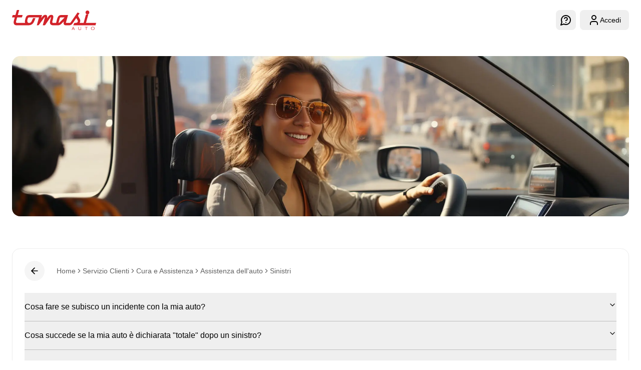

--- FILE ---
content_type: text/html; charset=utf-8
request_url: https://www.tomasiauto.com/faq/cura-e-assistenza/assistenza-dell-auto/sinistri
body_size: 143558
content:
<!DOCTYPE html><html lang="it" translate="no" class="scroll-smooth font-main"><head><meta charSet="utf-8"/><meta name="viewport" content="width=device-width, initial-scale=1, maximum-scale=1, user-scalable=no"/><link rel="stylesheet" href="/_next/static/css/ce0487caabcb4b79.css" data-precedence="next"/><link rel="stylesheet" href="/_next/static/css/0b93abf6a677c2f4.css" data-precedence="next"/><link rel="stylesheet" href="/_next/static/css/06160c12adca24a6.css" data-precedence="next"/><link rel="preload" as="script" fetchPriority="low" href="/_next/static/chunks/webpack-103d1079ead98668.js"/><script src="/_next/static/chunks/fd9d1056-29921ceb623604f9.js" async=""></script><script src="/_next/static/chunks/3361-abbd86b307ed8c7f.js" async=""></script><script src="/_next/static/chunks/main-app-0632ca845d958462.js" async=""></script><script src="/_next/static/chunks/app/global-error-5494423a43c7e9ac.js" async=""></script><script src="/_next/static/chunks/6080-27220e61321ff26d.js" async=""></script><script src="/_next/static/chunks/6434-60511dcc0ecc2864.js" async=""></script><script src="/_next/static/chunks/3464-95e2854c11ea6953.js" async=""></script><script src="/_next/static/chunks/9763-28301c59855c624d.js" async=""></script><script src="/_next/static/chunks/1632-b0d88f113c5f1db8.js" async=""></script><script src="/_next/static/chunks/app/(pages)/(static-pages)/layout-78b7275ea30f9805.js" async=""></script><script src="/_next/static/chunks/605-7ba273d8ea7974d7.js" async=""></script><script src="/_next/static/chunks/5966-6374236605fbe50d.js" async=""></script><script src="/_next/static/chunks/523-989a13f545b8f8ec.js" async=""></script><script src="/_next/static/chunks/app/layout-b1cd8d0d3658d6ea.js" async=""></script><script src="/_next/static/chunks/fc2f6fa8-655d008ef9e101b7.js" async=""></script><script src="/_next/static/chunks/3d47b92a-a00ae2772857e696.js" async=""></script><script src="/_next/static/chunks/1882-3de96b2522e6f7dd.js" async=""></script><script src="/_next/static/chunks/2972-22e048c9eeac1019.js" async=""></script><script src="/_next/static/chunks/3396-f618e02e1619c269.js" async=""></script><script src="/_next/static/chunks/7859-a7eeda84ad69f03f.js" async=""></script><script src="/_next/static/chunks/5663-f8a31cc4d4dbfa3b.js" async=""></script><script src="/_next/static/chunks/242-f169ce524671dcff.js" async=""></script><script src="/_next/static/chunks/259-538fea2091e74888.js" async=""></script><script src="/_next/static/chunks/8679-599d92e196bbc922.js" async=""></script><script src="/_next/static/chunks/9654-07e35509006e3fbc.js" async=""></script><script src="/_next/static/chunks/2618-76b184e7393990a3.js" async=""></script><script src="/_next/static/chunks/8875-292d64feab14a5c4.js" async=""></script><script src="/_next/static/chunks/5200-1cc5a9c7373f6739.js" async=""></script><script src="/_next/static/chunks/app/error-9b49329ca09d4d26.js" async=""></script><script src="/_next/static/chunks/f4898fe8-263ed71a8be82c85.js" async=""></script><script src="/_next/static/chunks/7896-4c481858f251c7c6.js" async=""></script><script src="/_next/static/chunks/6510-7f10ae0e158effd9.js" async=""></script><script src="/_next/static/chunks/2575-3ec4b76a59a0f27d.js" async=""></script><script src="/_next/static/chunks/639-92f9434f8455406c.js" async=""></script><script src="/_next/static/chunks/6725-ffe77694548b3052.js" async=""></script><script src="/_next/static/chunks/9247-ee82a59ab9cf4a48.js" async=""></script><script src="/_next/static/chunks/app/(pages)/(static-pages)/faq/%5B...paths%5D/page-0c6bdf7dbd1eb2c6.js" async=""></script><script src="/_next/static/chunks/5271-738b3a51837f7117.js" async=""></script><script src="/_next/static/chunks/app/(pages)/(static-pages)/faq/page-6d5dc6bfd751e005.js" async=""></script><script src="/_next/static/chunks/app/(pages)/layout-134d7d0036a76da8.js" async=""></script><link rel="preload" href="https://www.googletagmanager.com/gtag/js?id=UA-15389448-5" as="script"/><link rel="preload" href="https://static.zdassets.com/ekr/snippet.js?key=6553371b-dccb-4eb2-bc65-89c165334211" as="script"/><title>FAQ Cura e Assistenza: sinistri | Tomasi Auto</title><meta name="description" content="FAQ Cura e Assistenza, sinistri: scopri tutte le risposte alle domande più frequenti sui servizi offerti da Tomasi Auto; dettagli e informazioni utili."/><link rel="manifest" href="/manifest.webmanifest" crossorigin="use-credentials"/><meta name="robots" content="index, follow"/><link rel="canonical" href="https://www.tomasiauto.com/faq/cura-e-assistenza/assistenza-dell-auto/sinistri"/><meta property="og:title" content="Scegli tra 50 marchi e più di 4.000 vetture a KM 0, aziendali e usate | Tomasi Auto"/><meta property="og:description" content="Scopri l&#x27;ampia gamma di auto nuove, usate e a km 0 da Tomasi Auto. Concessionario leader in Italia, offre i migliori prezzi e un servizio clienti eccellente. Visita il nostro sito per trovare l&#x27;auto perfetta per te e approfitta delle nostre offerte speciali."/><meta property="og:url" content="https://www.tomasiauto.com"/><meta property="og:site_name" content="Tomasi Auto"/><meta property="og:image" content="https://www.tomasiauto.com/_next/static/media/hero.475e7f7d.png"/><meta property="og:type" content="website"/><meta name="twitter:card" content="summary"/><meta name="twitter:creator" content="@tomasiauto"/><meta name="twitter:title" content="Scegli tra 50 marchi e più di 4.000 vetture a KM 0, aziendali e usate | Tomasi Auto"/><meta name="twitter:description" content="Scopri l&#x27;ampia gamma di auto nuove, usate e a km 0 da Tomasi Auto. Concessionario leader in Italia, offre i migliori prezzi e un servizio clienti eccellente. Visita il nostro sito per trovare l&#x27;auto perfetta per te e approfitta delle nostre offerte speciali."/><meta name="twitter:image" content="https://www.tomasiauto.com/_next/static/media/hero.475e7f7d.png"/><link rel="icon" href="/favicon-16x16.png" sizes="16x16" type="image/png"/><link rel="icon" href="/favicon-32x32.png" sizes="32x32" type="image/png"/><link rel="icon" href="/favicon-96x96.png" sizes="96x96" type="image/png"/><link rel="icon" href="/android-icon-192x192.png" sizes="192x192" type="image/png"/><link rel="apple-touch-icon" href="/apple-icon-57x57.png" sizes="57x57" type="image/png"/><link rel="apple-touch-icon" href="/apple-icon-60x60.png" sizes="60x60" type="image/png"/><link rel="apple-touch-icon" href="/apple-icon-72x72.png" sizes="72x72" type="image/png"/><link rel="apple-touch-icon" href="/apple-icon-76x76.png" sizes="76x76" type="image/png"/><link rel="apple-touch-icon" href="/apple-icon-114x114.png" sizes="114x114" type="image/png"/><link rel="apple-touch-icon" href="/apple-icon-120x120.png" sizes="120x120" type="image/png"/><link rel="apple-touch-icon" href="/apple-icon-144x144.png" sizes="144x144" type="image/png"/><link rel="apple-touch-icon" href="/apple-icon-152x152.png" sizes="152x152" type="image/png"/><link rel="apple-touch-icon" href="/apple-icon-180x180.png" sizes="180x180" type="image/png"/><script src="/_next/static/chunks/polyfills-42372ed130431b0a.js" noModule=""></script></head><body class="min-h-screen flex flex-col bg-background font-body antialiased"><script>(self.__next_s=self.__next_s||[]).push(["https://www.googletagmanager.com/gtag/js?id=UA-15389448-5",{"id":"gtag"}])</script><script>(self.__next_s=self.__next_s||[]).push([0,{"children":"\n            !function(f,b,e,v,n,t,s)\n            {if(f.fbq)return;n=f.fbq=function(){n.callMethod?\n            n.callMethod.apply(n,arguments):n.queue.push(arguments)};\n            if(!f._fbq)f._fbq=n;n.push=n;n.loaded=!0;n.version='2.0';\n            n.queue=[];t=b.createElement(e);t.async=!0;\n            t.src=v;s=b.getElementsByTagName(e)[0];\n            s.parentNode.insertBefore(t,s)}(window, document,'script',\n            'https://connect.facebook.net/en_US/fbevents.js');\n            fbq('init', '1623087247982592');\n          ","id":"fb_pixel"}])</script><noscript><iframe src="https://www.googletagmanager.com/ns.html?id=GTM-MWFDRHC" height="0" width="0" style="display:none;visibility:hidden"></iframe></noscript><!--$--><!--/$--><div class="" style="position:fixed;top:0;left:0;height:4px;background:transparent;z-index:99999999999;width:100%"><div class="" style="height:100%;background:#d2232a;transition:all 500ms ease;width:0%"></div></div><header class="fixed z-50 top-0 inset-x-0 transition-colors bg-[transparent]"><div class="container flex items-center justify-between py-3 md:py-5 mx-auto"><a href="/"><img alt="Tomasi Auto" loading="lazy" width="168" height="40" decoding="async" data-nimg="1" class="transition-all w-[100px] md:w-[134px] xl:w-[168px]" style="color:transparent" srcSet="/_next/image?url=%2F_next%2Fstatic%2Fmedia%2Flogo.7e0701a7.svg&amp;w=256&amp;q=75 1x, /_next/image?url=%2F_next%2Fstatic%2Fmedia%2Flogo.7e0701a7.svg&amp;w=384&amp;q=75 2x" src="/_next/image?url=%2F_next%2Fstatic%2Fmedia%2Flogo.7e0701a7.svg&amp;w=384&amp;q=75"/></a><div class="flex items-center"><button class="inline-flex items-center justify-center gap-2 whitespace-nowrap rounded-button text-sm font-medium ring-offset-background transition-colors focus-visible:outline-none focus-visible:ring-2 focus-visible:ring-ring focus-visible:ring-offset-2 disabled:pointer-events-none hover:bg-muted disabled:text-muted-foreground disabled:bg-muted h-10 w-10 focus:bg-white" type="button" aria-haspopup="dialog" aria-expanded="false" aria-controls="radix-:Rtjttr7qfckq:" data-state="closed"><svg xmlns="http://www.w3.org/2000/svg" width="24" height="24" viewBox="0 0 24 24" fill="none" stroke="currentColor" stroke-width="2" stroke-linecap="round" stroke-linejoin="round" class="lucide lucide-message-circle-question transition-colors"><path d="M7.9 20A9 9 0 1 0 4 16.1L2 22Z"></path><path d="M9.09 9a3 3 0 0 1 5.83 1c0 2-3 3-3 3"></path><path d="M12 17h.01"></path></svg></button><button class="items-center justify-center gap-2 whitespace-nowrap rounded-button text-sm font-medium ring-offset-background transition-colors focus-visible:outline-none focus-visible:ring-2 focus-visible:ring-ring focus-visible:ring-offset-2 disabled:pointer-events-none hover:bg-muted disabled:text-muted-foreground disabled:bg-muted h-10 px-4 py-2 hidden ml-2 xl:inline-flex focus:bg-white" type="button" aria-haspopup="dialog" aria-expanded="false" aria-controls="radix-:R1djttr7qfckq:" data-state="closed"><svg xmlns="http://www.w3.org/2000/svg" width="24" height="24" viewBox="0 0 24 24" fill="none" stroke="currentColor" stroke-width="2" stroke-linecap="round" stroke-linejoin="round" class="lucide lucide-user size-6 transition-colors"><path d="M19 21v-2a4 4 0 0 0-4-4H9a4 4 0 0 0-4 4v2"></path><circle cx="12" cy="7" r="4"></circle></svg> Accedi</button><button class="h-9 flex items-center gap-1 p-0.5 pr-2 rounded-full ml-2 xl:hidden bg-gray-100" type="button" aria-haspopup="dialog" aria-expanded="false" aria-controls="radix-:R1tjttr7qfckq:" data-state="closed"><svg xmlns="http://www.w3.org/2000/svg" width="24" height="24" viewBox="0 0 24 24" fill="none" stroke="currentColor" stroke-width="2" stroke-linecap="round" stroke-linejoin="round" class="lucide lucide-circle-user size-6 ml-1"><circle cx="12" cy="12" r="10"></circle><circle cx="12" cy="10" r="3"></circle><path d="M7 20.662V19a2 2 0 0 1 2-2h6a2 2 0 0 1 2 2v1.662"></path></svg><div class="size-6 flex flex-col gap-1.5 items-center justify-center"><span class="block w-4 h-[2px] bg-black rounded-full transition-colors"></span><span class="block w-4 h-[2px] bg-black rounded-full transition-colors"></span></div></button></div></div></header><main class="flex-1 flex flex-col my-20 lg:my-28"><script>(self.__next_s=self.__next_s||[]).push([0,{"type":"application/ld+json","children":"{\"@context\":\"https://schema.org\",\"@type\":\"BreadcrumbList\",\"itemListElement\":[{\"@type\":\"ListItem\",\"item\":\"https://www.tomasiauto.com/\",\"name\":\"Home\",\"position\":1},{\"@type\":\"ListItem\",\"item\":\"https://www.tomasiauto.com/faq\",\"name\":\"Servizio Clienti\",\"position\":2},{\"@type\":\"ListItem\",\"item\":\"https://www.tomasiauto.com/faq/cura-e-assistenza\",\"name\":\"Cura e Assistenza\",\"position\":3},{\"@type\":\"ListItem\",\"item\":\"https://www.tomasiauto.com/faq/cura-e-assistenza/assistenza-dell-auto\",\"name\":\"Assistenza dell'auto\",\"position\":4},{\"@type\":\"ListItem\",\"item\":\"https://www.tomasiauto.com/faq/cura-e-assistenza/assistenza-dell-auto/sinistri\",\"name\":\"Sinistri\",\"position\":5}]}"}])</script><div class="md:container mx-auto"><div class="relative md:rounded-2xl md:overflow-hidden"><img alt="hero image" loading="lazy" width="2048" height="784" decoding="async" data-nimg="1" class="h-80 w-full object-cover" style="color:transparent" srcSet="/_next/image?url=%2F_next%2Fstatic%2Fmedia%2Fhero.2ab0e233.jpg&amp;w=2048&amp;q=75 1x, /_next/image?url=%2F_next%2Fstatic%2Fmedia%2Fhero.2ab0e233.jpg&amp;w=3840&amp;q=75 2x" src="/_next/image?url=%2F_next%2Fstatic%2Fmedia%2Fhero.2ab0e233.jpg&amp;w=3840&amp;q=75"/><div class="absolute inset-0 z-10 bg-black/40"></div><div class="absolute inset-0 z-20 max-w-3xl mx-auto"><div class="h-full text-center flex flex-col justify-center space-y-lg p-6"><h1 class="text-2xl lg:text-4xl w-full text-white font-bold font-main">Come possiamo aiutarti?</h1><div class="hidden lg:block"><button class="inline-flex items-center gap-2 whitespace-nowrap rounded-button text-sm ring-offset-background transition-colors focus-visible:outline-none focus-visible:ring-2 focus-visible:ring-ring focus-visible:ring-offset-2 disabled:pointer-events-none border border-border bg-background text-foreground hover:bg-muted h-11 px-8 w-full font-normal rounded-input justify-start px-lg cursor-text" type="button" aria-haspopup="dialog" aria-expanded="false" aria-controls="radix-:R5qjttr7qfckq:" data-state="closed"><svg xmlns="http://www.w3.org/2000/svg" width="24" height="24" viewBox="0 0 24 24" fill="none" stroke="currentColor" stroke-width="2" stroke-linecap="round" stroke-linejoin="round" class="lucide lucide-search size-4 shrink-0 mr-2"><circle cx="11" cy="11" r="8"></circle><path d="m21 21-4.3-4.3"></path></svg> Cerca un argomento</button></div><div class="lg:hidden"><button class="inline-flex items-center gap-2 whitespace-nowrap rounded-button text-sm ring-offset-background transition-colors focus-visible:outline-none focus-visible:ring-2 focus-visible:ring-ring focus-visible:ring-offset-2 disabled:pointer-events-none border border-border bg-background text-foreground hover:bg-muted h-11 w-full font-normal rounded-full justify-start px-4" type="button" aria-haspopup="dialog" aria-expanded="false" aria-controls="radix-:R7qjttr7qfckq:" data-state="closed"><svg xmlns="http://www.w3.org/2000/svg" width="24" height="24" viewBox="0 0 24 24" fill="none" stroke="currentColor" stroke-width="2" stroke-linecap="round" stroke-linejoin="round" class="lucide lucide-search size-4 shrink-0 mr-2"><circle cx="11" cy="11" r="8"></circle><path d="m21 21-4.3-4.3"></path></svg> Cerca un argomento</button></div></div></div></div></div><div class="container mt-2xl lg:mt-3xl mx-auto"><div class="rounded-card border border-muted bg-card shadow-sm"><div class="flex flex-col p-6"><div class="flex items-center space-x-lg md:space-x-xl"><button class="inline-flex items-center justify-center gap-2 whitespace-nowrap rounded-button text-sm font-medium ring-offset-background transition-colors focus-visible:outline-none focus-visible:ring-2 focus-visible:ring-ring focus-visible:ring-offset-2 disabled:pointer-events-none disabled:text-muted-foreground disabled:bg-muted min-w-8 size-8 lg:min-w-10 lg:size-10 bg-gray-100 hover:bg-gray-50 rounded-full" type="button"><svg xmlns="http://www.w3.org/2000/svg" width="24" height="24" viewBox="0 0 24 24" fill="none" stroke="currentColor" stroke-width="2" stroke-linecap="round" stroke-linejoin="round" class="lucide lucide-arrow-left size-4 lg:size-5"><path d="m12 19-7-7 7-7"></path><path d="M19 12H5"></path></svg></button><nav aria-label="breadcrumb" class="lg:hidden"><ol class="flex flex-wrap items-center gap-1.5 break-words text-sm text-foreground/70 sm:gap-2.5"><li class="inline-flex items-center gap-1.5"><p class="text-foreground text-base transition-colors hover:text-foreground cursor-pointer font-main">Torna indietro</p></li></ol></nav><nav aria-label="breadcrumb" class="hidden lg:block"><ol class="flex flex-wrap items-center gap-1.5 break-words text-sm text-foreground/70 sm:gap-2.5"><li class="inline-flex items-center gap-1.5"><a class="transition-colors hover:text-foreground" href="/">Home</a></li><li role="presentation" aria-hidden="true" class="[&amp;&gt;svg]:size-3.5"><svg xmlns="http://www.w3.org/2000/svg" width="24" height="24" viewBox="0 0 24 24" fill="none" stroke="currentColor" stroke-width="2" stroke-linecap="round" stroke-linejoin="round" class="lucide lucide-chevron-right"><path d="m9 18 6-6-6-6"></path></svg></li><li class="inline-flex items-center gap-1.5"><a class="transition-colors hover:text-foreground" href="/faq">Servizio Clienti</a></li><li role="presentation" aria-hidden="true" class="[&amp;&gt;svg]:size-3.5"><svg xmlns="http://www.w3.org/2000/svg" width="24" height="24" viewBox="0 0 24 24" fill="none" stroke="currentColor" stroke-width="2" stroke-linecap="round" stroke-linejoin="round" class="lucide lucide-chevron-right"><path d="m9 18 6-6-6-6"></path></svg></li><li class="inline-flex items-center gap-1.5"><a class="transition-colors hover:text-foreground" href="/faq/cura-e-assistenza">Cura e Assistenza</a></li><li role="presentation" aria-hidden="true" class="[&amp;&gt;svg]:size-3.5"><svg xmlns="http://www.w3.org/2000/svg" width="24" height="24" viewBox="0 0 24 24" fill="none" stroke="currentColor" stroke-width="2" stroke-linecap="round" stroke-linejoin="round" class="lucide lucide-chevron-right"><path d="m9 18 6-6-6-6"></path></svg></li><li class="inline-flex items-center gap-1.5"><a class="transition-colors hover:text-foreground" href="/faq/cura-e-assistenza/assistenza-dell-auto">Assistenza dell&#x27;auto</a></li><li role="presentation" aria-hidden="true" class="[&amp;&gt;svg]:size-3.5"><svg xmlns="http://www.w3.org/2000/svg" width="24" height="24" viewBox="0 0 24 24" fill="none" stroke="currentColor" stroke-width="2" stroke-linecap="round" stroke-linejoin="round" class="lucide lucide-chevron-right"><path d="m9 18 6-6-6-6"></path></svg></li><li class="inline-flex items-center gap-1.5"><a class="transition-colors hover:text-foreground" href="/faq/cura-e-assistenza/assistenza-dell-auto/sinistri">Sinistri</a></li></ol></nav></div></div><div class="p-6 pt-0"><div data-orientation="vertical"><div data-state="closed" data-orientation="vertical" class="border-b border-border"><h3 data-orientation="vertical" data-state="closed" class="flex"><button type="button" aria-controls="radix-:R13ejttr7qfckq:" aria-expanded="false" data-state="closed" data-orientation="vertical" id="radix-:R3ejttr7qfckq:" class="flex flex-1 items-start text-start justify-between py-4 font-medium transition-all hover:underline [&amp;[data-state=open]&gt;svg]:rotate-180" data-radix-collection-item="">Cosa fare se subisco un incidente con la mia auto?<svg xmlns="http://www.w3.org/2000/svg" width="24" height="24" viewBox="0 0 24 24" fill="none" stroke="currentColor" stroke-width="2" stroke-linecap="round" stroke-linejoin="round" class="lucide lucide-chevron-down h-4 w-4 shrink-0 transition-transform duration-200"><path d="m6 9 6 6 6-6"></path></svg></button></h3><div data-state="closed" id="radix-:R13ejttr7qfckq:" hidden="" role="region" aria-labelledby="radix-:R3ejttr7qfckq:" data-orientation="vertical" class="overflow-hidden text-sm transition-all data-[state=closed]:animate-accordion-up data-[state=open]:animate-accordion-down" style="--radix-accordion-content-height:var(--radix-collapsible-content-height);--radix-accordion-content-width:var(--radix-collapsible-content-width)"></div></div><div data-state="closed" data-orientation="vertical" class="border-b border-border"><h3 data-orientation="vertical" data-state="closed" class="flex"><button type="button" aria-controls="radix-:R15ejttr7qfckq:" aria-expanded="false" data-state="closed" data-orientation="vertical" id="radix-:R5ejttr7qfckq:" class="flex flex-1 items-start text-start justify-between py-4 font-medium transition-all hover:underline [&amp;[data-state=open]&gt;svg]:rotate-180" data-radix-collection-item="">Cosa succede se la mia auto è dichiarata &quot;totale&quot; dopo un sinistro?<svg xmlns="http://www.w3.org/2000/svg" width="24" height="24" viewBox="0 0 24 24" fill="none" stroke="currentColor" stroke-width="2" stroke-linecap="round" stroke-linejoin="round" class="lucide lucide-chevron-down h-4 w-4 shrink-0 transition-transform duration-200"><path d="m6 9 6 6 6-6"></path></svg></button></h3><div data-state="closed" id="radix-:R15ejttr7qfckq:" hidden="" role="region" aria-labelledby="radix-:R5ejttr7qfckq:" data-orientation="vertical" class="overflow-hidden text-sm transition-all data-[state=closed]:animate-accordion-up data-[state=open]:animate-accordion-down" style="--radix-accordion-content-height:var(--radix-collapsible-content-height);--radix-accordion-content-width:var(--radix-collapsible-content-width)"></div></div><div data-state="closed" data-orientation="vertical" class="border-b border-border"><h3 data-orientation="vertical" data-state="closed" class="flex"><button type="button" aria-controls="radix-:R17ejttr7qfckq:" aria-expanded="false" data-state="closed" data-orientation="vertical" id="radix-:R7ejttr7qfckq:" class="flex flex-1 items-start text-start justify-between py-4 font-medium transition-all hover:underline [&amp;[data-state=open]&gt;svg]:rotate-180" data-radix-collection-item="">Quanto tempo si ha per denunciare un sinistro auto?<svg xmlns="http://www.w3.org/2000/svg" width="24" height="24" viewBox="0 0 24 24" fill="none" stroke="currentColor" stroke-width="2" stroke-linecap="round" stroke-linejoin="round" class="lucide lucide-chevron-down h-4 w-4 shrink-0 transition-transform duration-200"><path d="m6 9 6 6 6-6"></path></svg></button></h3><div data-state="closed" id="radix-:R17ejttr7qfckq:" hidden="" role="region" aria-labelledby="radix-:R7ejttr7qfckq:" data-orientation="vertical" class="overflow-hidden text-sm transition-all data-[state=closed]:animate-accordion-up data-[state=open]:animate-accordion-down" style="--radix-accordion-content-height:var(--radix-collapsible-content-height);--radix-accordion-content-width:var(--radix-collapsible-content-width)"></div></div><div data-state="closed" data-orientation="vertical" class="border-b border-border"><h3 data-orientation="vertical" data-state="closed" class="flex"><button type="button" aria-controls="radix-:R19ejttr7qfckq:" aria-expanded="false" data-state="closed" data-orientation="vertical" id="radix-:R9ejttr7qfckq:" class="flex flex-1 items-start text-start justify-between py-4 font-medium transition-all hover:underline [&amp;[data-state=open]&gt;svg]:rotate-180" data-radix-collection-item="">Posso portare la mia auto da Tomasi Auto per le riparazioni dopo un sinistro?<svg xmlns="http://www.w3.org/2000/svg" width="24" height="24" viewBox="0 0 24 24" fill="none" stroke="currentColor" stroke-width="2" stroke-linecap="round" stroke-linejoin="round" class="lucide lucide-chevron-down h-4 w-4 shrink-0 transition-transform duration-200"><path d="m6 9 6 6 6-6"></path></svg></button></h3><div data-state="closed" id="radix-:R19ejttr7qfckq:" hidden="" role="region" aria-labelledby="radix-:R9ejttr7qfckq:" data-orientation="vertical" class="overflow-hidden text-sm transition-all data-[state=closed]:animate-accordion-up data-[state=open]:animate-accordion-down" style="--radix-accordion-content-height:var(--radix-collapsible-content-height);--radix-accordion-content-width:var(--radix-collapsible-content-width)"></div></div><div data-state="closed" data-orientation="vertical" class="border-b border-border"><h3 data-orientation="vertical" data-state="closed" class="flex"><button type="button" aria-controls="radix-:R1bejttr7qfckq:" aria-expanded="false" data-state="closed" data-orientation="vertical" id="radix-:Rbejttr7qfckq:" class="flex flex-1 items-start text-start justify-between py-4 font-medium transition-all hover:underline [&amp;[data-state=open]&gt;svg]:rotate-180" data-radix-collection-item="">Tomasi Auto mi assiste nel caso di un sinistro?<svg xmlns="http://www.w3.org/2000/svg" width="24" height="24" viewBox="0 0 24 24" fill="none" stroke="currentColor" stroke-width="2" stroke-linecap="round" stroke-linejoin="round" class="lucide lucide-chevron-down h-4 w-4 shrink-0 transition-transform duration-200"><path d="m6 9 6 6 6-6"></path></svg></button></h3><div data-state="closed" id="radix-:R1bejttr7qfckq:" hidden="" role="region" aria-labelledby="radix-:Rbejttr7qfckq:" data-orientation="vertical" class="overflow-hidden text-sm transition-all data-[state=closed]:animate-accordion-up data-[state=open]:animate-accordion-down" style="--radix-accordion-content-height:var(--radix-collapsible-content-height);--radix-accordion-content-width:var(--radix-collapsible-content-width)"></div></div><div data-state="closed" data-orientation="vertical" class="border-b border-border"><h3 data-orientation="vertical" data-state="closed" class="flex"><button type="button" aria-controls="radix-:R1dejttr7qfckq:" aria-expanded="false" data-state="closed" data-orientation="vertical" id="radix-:Rdejttr7qfckq:" class="flex flex-1 items-start text-start justify-between py-4 font-medium transition-all hover:underline [&amp;[data-state=open]&gt;svg]:rotate-180" data-radix-collection-item="">Come faccio a ricevere assistenza in caso di sinistro?<svg xmlns="http://www.w3.org/2000/svg" width="24" height="24" viewBox="0 0 24 24" fill="none" stroke="currentColor" stroke-width="2" stroke-linecap="round" stroke-linejoin="round" class="lucide lucide-chevron-down h-4 w-4 shrink-0 transition-transform duration-200"><path d="m6 9 6 6 6-6"></path></svg></button></h3><div data-state="closed" id="radix-:R1dejttr7qfckq:" hidden="" role="region" aria-labelledby="radix-:Rdejttr7qfckq:" data-orientation="vertical" class="overflow-hidden text-sm transition-all data-[state=closed]:animate-accordion-up data-[state=open]:animate-accordion-down" style="--radix-accordion-content-height:var(--radix-collapsible-content-height);--radix-accordion-content-width:var(--radix-collapsible-content-width)"></div></div><div data-state="closed" data-orientation="vertical" class="border-b border-border"><h3 data-orientation="vertical" data-state="closed" class="flex"><button type="button" aria-controls="radix-:R1fejttr7qfckq:" aria-expanded="false" data-state="closed" data-orientation="vertical" id="radix-:Rfejttr7qfckq:" class="flex flex-1 items-start text-start justify-between py-4 font-medium transition-all hover:underline [&amp;[data-state=open]&gt;svg]:rotate-180" data-radix-collection-item="">Come viene risarcito un sinistro auto?<svg xmlns="http://www.w3.org/2000/svg" width="24" height="24" viewBox="0 0 24 24" fill="none" stroke="currentColor" stroke-width="2" stroke-linecap="round" stroke-linejoin="round" class="lucide lucide-chevron-down h-4 w-4 shrink-0 transition-transform duration-200"><path d="m6 9 6 6 6-6"></path></svg></button></h3><div data-state="closed" id="radix-:R1fejttr7qfckq:" hidden="" role="region" aria-labelledby="radix-:Rfejttr7qfckq:" data-orientation="vertical" class="overflow-hidden text-sm transition-all data-[state=closed]:animate-accordion-up data-[state=open]:animate-accordion-down" style="--radix-accordion-content-height:var(--radix-collapsible-content-height);--radix-accordion-content-width:var(--radix-collapsible-content-width)"></div></div><div data-state="closed" data-orientation="vertical" class="border-b border-border"><h3 data-orientation="vertical" data-state="closed" class="flex"><button type="button" aria-controls="radix-:R1hejttr7qfckq:" aria-expanded="false" data-state="closed" data-orientation="vertical" id="radix-:Rhejttr7qfckq:" class="flex flex-1 items-start text-start justify-between py-4 font-medium transition-all hover:underline [&amp;[data-state=open]&gt;svg]:rotate-180" data-radix-collection-item="">Cosa succede dopo la denuncia di un sinistro?<svg xmlns="http://www.w3.org/2000/svg" width="24" height="24" viewBox="0 0 24 24" fill="none" stroke="currentColor" stroke-width="2" stroke-linecap="round" stroke-linejoin="round" class="lucide lucide-chevron-down h-4 w-4 shrink-0 transition-transform duration-200"><path d="m6 9 6 6 6-6"></path></svg></button></h3><div data-state="closed" id="radix-:R1hejttr7qfckq:" hidden="" role="region" aria-labelledby="radix-:Rhejttr7qfckq:" data-orientation="vertical" class="overflow-hidden text-sm transition-all data-[state=closed]:animate-accordion-up data-[state=open]:animate-accordion-down" style="--radix-accordion-content-height:var(--radix-collapsible-content-height);--radix-accordion-content-width:var(--radix-collapsible-content-width)"></div></div></div></div></div></div></main><footer class="border border-t bg-gray-50 py-10"><div class="container mx-auto"><div class="grid gap-10 sm:grid-cols-2 lg:grid-cols-4"><div class="space-y-3"><h3 class="font-bold">Auto</h3><ul class="space-y-2"><li><a class="inline-flex items-center justify-center gap-2 whitespace-nowrap rounded-button text-sm font-medium ring-offset-background transition-colors focus-visible:outline-none focus-visible:ring-2 focus-visible:ring-ring focus-visible:ring-offset-2 disabled:pointer-events-none underline-offset-4 hover:underline text-foreground disabled:text-foreground/70" href="/auto">Acquista</a></li><li><a class="inline-flex items-center justify-center gap-2 whitespace-nowrap rounded-button text-sm font-medium ring-offset-background transition-colors focus-visible:outline-none focus-visible:ring-2 focus-visible:ring-ring focus-visible:ring-offset-2 disabled:pointer-events-none underline-offset-4 hover:underline text-foreground disabled:text-foreground/70" href="/vendi-la-tua-auto">Vendi</a></li><li><a class="inline-flex items-center justify-center gap-2 whitespace-nowrap rounded-button text-sm font-medium ring-offset-background transition-colors focus-visible:outline-none focus-visible:ring-2 focus-visible:ring-ring focus-visible:ring-offset-2 disabled:pointer-events-none underline-offset-4 hover:underline text-foreground disabled:text-foreground/70" href="/noleggia">Noleggia</a></li><li><a class="inline-flex items-center justify-center gap-2 whitespace-nowrap rounded-button text-sm font-medium ring-offset-background transition-colors focus-visible:outline-none focus-visible:ring-2 focus-visible:ring-ring focus-visible:ring-offset-2 disabled:pointer-events-none underline-offset-4 hover:underline text-foreground disabled:text-foreground/70" href="/officina">Officina</a></li></ul></div><div class="space-y-3"><h3 class="font-bold">L&#x27;azienda</h3><ul class="space-y-2"><li><a class="inline-flex items-center justify-center gap-2 whitespace-nowrap rounded-button text-sm font-medium ring-offset-background transition-colors focus-visible:outline-none focus-visible:ring-2 focus-visible:ring-ring focus-visible:ring-offset-2 disabled:pointer-events-none underline-offset-4 hover:underline text-foreground disabled:text-foreground/70" href="/dove-siamo">Dove siamo</a></li><li><a class="inline-flex items-center justify-center gap-2 whitespace-nowrap rounded-button text-sm font-medium ring-offset-background transition-colors focus-visible:outline-none focus-visible:ring-2 focus-visible:ring-ring focus-visible:ring-offset-2 disabled:pointer-events-none underline-offset-4 hover:underline text-foreground disabled:text-foreground/70" href="/lavora-con-noi">Lavora con noi</a></li><li><a class="inline-flex items-center justify-center gap-2 whitespace-nowrap rounded-button text-sm font-medium ring-offset-background transition-colors focus-visible:outline-none focus-visible:ring-2 focus-visible:ring-ring focus-visible:ring-offset-2 disabled:pointer-events-none underline-offset-4 hover:underline text-foreground disabled:text-foreground/70" href="/il-rapporto-di-sostenibilita">Sostenibilità</a></li></ul></div><div class="space-y-3"><h3 class="font-bold">Risorse</h3><ul class="space-y-2"><li><a class="inline-flex items-center justify-center gap-2 whitespace-nowrap rounded-button text-sm font-medium ring-offset-background transition-colors focus-visible:outline-none focus-visible:ring-2 focus-visible:ring-ring focus-visible:ring-offset-2 disabled:pointer-events-none underline-offset-4 hover:underline text-foreground disabled:text-foreground/70" href="/privacy-policy">Privacy policy</a></li><li><a class="inline-flex items-center justify-center gap-2 whitespace-nowrap rounded-button text-sm font-medium ring-offset-background transition-colors focus-visible:outline-none focus-visible:ring-2 focus-visible:ring-ring focus-visible:ring-offset-2 disabled:pointer-events-none underline-offset-4 hover:underline text-foreground disabled:text-foreground/70" href="/cookie-policy">Cookie policy</a></li><li><span class="inline-flex items-center justify-center gap-2 whitespace-nowrap rounded-button text-sm font-medium ring-offset-background transition-colors focus-visible:outline-none focus-visible:ring-2 focus-visible:ring-ring focus-visible:ring-offset-2 disabled:pointer-events-none underline-offset-4 hover:underline text-foreground disabled:text-foreground/70 cky-banner-element">Preferenze cookie</span></li></ul></div><div class="space-y-3"><h3 class="font-bold">Contatti</h3><ul class="space-y-2"><li><a class="inline-flex items-center justify-center gap-2 whitespace-nowrap rounded-button text-sm font-medium ring-offset-background transition-colors focus-visible:outline-none focus-visible:ring-2 focus-visible:ring-ring focus-visible:ring-offset-2 disabled:pointer-events-none underline-offset-4 hover:underline text-foreground disabled:text-foreground/70" href="">+39 0376 1719</a></li><li><a class="inline-flex items-center justify-center gap-2 whitespace-nowrap rounded-button text-sm font-medium ring-offset-background transition-colors focus-visible:outline-none focus-visible:ring-2 focus-visible:ring-ring focus-visible:ring-offset-2 disabled:pointer-events-none underline-offset-4 hover:underline text-foreground disabled:text-foreground/70" href="https://wa.me/+393349594907">+39 334 9594907 (WhatsApp)</a></li></ul></div></div><p class="text-foreground text-xs font-normal sm:text-sm sm:font-normal mt-10 text-center sm:text-left font-main">©<!-- -->2026<!-- --> Tomasi Auto Srl - Socio Unico e Società sottoposta a direzione e coordinamento di FTH S.p.A - P.Iva 01821270202 - REA MN-199274 - Cap.Soc. €2.000.000 i.v.</p><ul class="flex items-center gap-lg mt-lg"><li><a target="_blank" class="group" href="https://www.facebook.com/Tomasi.Auto/"><svg stroke="currentColor" fill="currentColor" stroke-width="0" viewBox="0 0 24 24" class="transition-colors group-hover:text-primary" height="24" width="24" xmlns="http://www.w3.org/2000/svg"><path d="M13.397 20.997v-8.196h2.765l.411-3.209h-3.176V7.548c0-.926.258-1.56 1.587-1.56h1.684V3.127A22.336 22.336 0 0 0 14.201 3c-2.444 0-4.122 1.492-4.122 4.231v2.355H7.332v3.209h2.753v8.202h3.312z"></path></svg></a></li><li><a target="_blank" class="group" href="https://www.instagram.com/tomasiauto"><svg stroke="currentColor" fill="currentColor" stroke-width="0" viewBox="0 0 24 24" class="transition-colors group-hover:text-primary" height="24" width="24" xmlns="http://www.w3.org/2000/svg"><path d="M11.999 7.377a4.623 4.623 0 1 0 0 9.248 4.623 4.623 0 0 0 0-9.248zm0 7.627a3.004 3.004 0 1 1 0-6.008 3.004 3.004 0 0 1 0 6.008z"></path><circle cx="16.806" cy="7.207" r="1.078"></circle><path d="M20.533 6.111A4.605 4.605 0 0 0 17.9 3.479a6.606 6.606 0 0 0-2.186-.42c-.963-.042-1.268-.054-3.71-.054s-2.755 0-3.71.054a6.554 6.554 0 0 0-2.184.42 4.6 4.6 0 0 0-2.633 2.632 6.585 6.585 0 0 0-.419 2.186c-.043.962-.056 1.267-.056 3.71 0 2.442 0 2.753.056 3.71.015.748.156 1.486.419 2.187a4.61 4.61 0 0 0 2.634 2.632 6.584 6.584 0 0 0 2.185.45c.963.042 1.268.055 3.71.055s2.755 0 3.71-.055a6.615 6.615 0 0 0 2.186-.419 4.613 4.613 0 0 0 2.633-2.633c.263-.7.404-1.438.419-2.186.043-.962.056-1.267.056-3.71s0-2.753-.056-3.71a6.581 6.581 0 0 0-.421-2.217zm-1.218 9.532a5.043 5.043 0 0 1-.311 1.688 2.987 2.987 0 0 1-1.712 1.711 4.985 4.985 0 0 1-1.67.311c-.95.044-1.218.055-3.654.055-2.438 0-2.687 0-3.655-.055a4.96 4.96 0 0 1-1.669-.311 2.985 2.985 0 0 1-1.719-1.711 5.08 5.08 0 0 1-.311-1.669c-.043-.95-.053-1.218-.053-3.654 0-2.437 0-2.686.053-3.655a5.038 5.038 0 0 1 .311-1.687c.305-.789.93-1.41 1.719-1.712a5.01 5.01 0 0 1 1.669-.311c.951-.043 1.218-.055 3.655-.055s2.687 0 3.654.055a4.96 4.96 0 0 1 1.67.311 2.991 2.991 0 0 1 1.712 1.712 5.08 5.08 0 0 1 .311 1.669c.043.951.054 1.218.054 3.655 0 2.436 0 2.698-.043 3.654h-.011z"></path></svg></a></li><li><a target="_blank" class="group" href="https://www.linkedin.com/company/tomasi-auto-s-r-l-/"><svg stroke="currentColor" fill="currentColor" stroke-width="0" viewBox="0 0 24 24" class="transition-colors group-hover:text-primary" height="24" width="24" xmlns="http://www.w3.org/2000/svg"><circle cx="4.983" cy="5.009" r="2.188"></circle><path d="M9.237 8.855v12.139h3.769v-6.003c0-1.584.298-3.118 2.262-3.118 1.937 0 1.961 1.811 1.961 3.218v5.904H21v-6.657c0-3.27-.704-5.783-4.526-5.783-1.835 0-3.065 1.007-3.568 1.96h-.051v-1.66H9.237zm-6.142 0H6.87v12.139H3.095z"></path></svg></a></li></ul></div></footer><section class="Toastify" aria-live="polite" aria-atomic="false" aria-relevant="additions text" aria-label="Notifications Alt+T"></section><script src="/_next/static/chunks/webpack-103d1079ead98668.js" async=""></script><script>(self.__next_f=self.__next_f||[]).push([0]);self.__next_f.push([2,null])</script><script>self.__next_f.push([1,"1:HL[\"/_next/static/css/ce0487caabcb4b79.css\",\"style\"]\n2:HL[\"/_next/static/css/0b93abf6a677c2f4.css\",\"style\"]\n3:HL[\"/_next/static/css/06160c12adca24a6.css\",\"style\"]\n"])</script><script>self.__next_f.push([1,"4:I[12846,[],\"\"]\n7:I[4707,[],\"\"]\n9:I[36423,[],\"\"]\ne:I[21667,[\"6470\",\"static/chunks/app/global-error-5494423a43c7e9ac.js\"],\"default\"]\n8:[\"paths\",\"cura-e-assistenza/assistenza-dell-auto/sinistri\",\"c\"]\nf:[]\n0:[\"$\",\"$L4\",null,{\"buildId\":\"YoaQZ4JHOijtEj5ip4Ioc\",\"assetPrefix\":\"\",\"urlParts\":[\"\",\"faq\",\"cura-e-assistenza\",\"assistenza-dell-auto\",\"sinistri\"],\"initialTree\":[\"\",{\"children\":[\"(pages)\",{\"children\":[\"(static-pages)\",{\"children\":[\"faq\",{\"children\":[[\"paths\",\"cura-e-assistenza/assistenza-dell-auto/sinistri\",\"c\"],{\"children\":[\"__PAGE__\",{}]}]}]}]}]},\"$undefined\",\"$undefined\",true],\"initialSeedData\":[\"\",{\"children\":[\"(pages)\",{\"children\":[\"(static-pages)\",{\"children\":[\"faq\",{\"children\":[[\"paths\",\"cura-e-assistenza/assistenza-dell-auto/sinistri\",\"c\"],{\"children\":[\"__PAGE__\",{},[[\"$L5\",\"$L6\",null],null],null]},[null,[\"$\",\"$L7\",null,{\"parallelRouterKey\":\"children\",\"segmentPath\":[\"children\",\"(pages)\",\"children\",\"(static-pages)\",\"children\",\"faq\",\"children\",\"$8\",\"children\"],\"error\":\"$undefined\",\"errorStyles\":\"$undefined\",\"errorScripts\":\"$undefined\",\"template\":[\"$\",\"$L9\",null,{}],\"templateStyles\":\"$undefined\",\"templateScripts\":\"$undefined\",\"notFound\":\"$undefined\",\"notFoundStyles\":\"$undefined\"}]],null]},[null,[\"$\",\"$L7\",null,{\"parallelRouterKey\":\"children\",\"segmentPath\":[\"children\",\"(pages)\",\"children\",\"(static-pages)\",\"children\",\"faq\",\"children\"],\"error\":\"$undefined\",\"errorStyles\":\"$undefined\",\"errorScripts\":\"$undefined\",\"template\":[\"$\",\"$L9\",null,{}],\"templateStyles\":\"$undefined\",\"templateScripts\":\"$undefined\",\"notFound\":\"$undefined\",\"notFoundStyles\":\"$undefined\"}]],null]},[[null,\"$La\"],null],null]},[[null,\"$Lb\"],null],null]},[[[[\"$\",\"link\",\"0\",{\"rel\":\"stylesheet\",\"href\":\"/_next/static/css/ce0487caabcb4b79.css\",\"precedence\":\"next\",\"crossOrigin\":\"$undefined\"}],[\"$\",\"link\",\"1\",{\"rel\":\"stylesheet\",\"href\":\"/_next/static/css/0b93abf6a677c2f4.css\",\"precedence\":\"next\",\"crossOrigin\":\"$undefined\"}],[\"$\",\"link\",\"2\",{\"rel\":\"stylesheet\",\"href\":\"/_next/static/css/06160c12adca24a6.css\",\"precedence\":\"next\",\"crossOrigin\":\"$undefined\"}]],"])</script><script>self.__next_f.push([1,"\"$Lc\"],null],null],\"couldBeIntercepted\":false,\"initialHead\":[null,\"$Ld\"],\"globalErrorComponent\":\"$e\",\"missingSlots\":\"$Wf\"}]\n"])</script><script>self.__next_f.push([1,"10:I[65700,[\"6080\",\"static/chunks/6080-27220e61321ff26d.js\",\"6434\",\"static/chunks/6434-60511dcc0ecc2864.js\",\"3464\",\"static/chunks/3464-95e2854c11ea6953.js\",\"9763\",\"static/chunks/9763-28301c59855c624d.js\",\"1632\",\"static/chunks/1632-b0d88f113c5f1db8.js\",\"4410\",\"static/chunks/app/(pages)/(static-pages)/layout-78b7275ea30f9805.js\"],\"ZendeskChatController\"]\n11:I[50728,[\"6434\",\"static/chunks/6434-60511dcc0ecc2864.js\",\"3464\",\"static/chunks/3464-95e2854c11ea6953.js\",\"605\",\"static/chunks/605-7ba273d8ea7974d7.js\",\"9763\",\"static/chunks/9763-28301c59855c624d.js\",\"5966\",\"static/chunks/5966-6374236605fbe50d.js\",\"523\",\"static/chunks/523-989a13f545b8f8ec.js\",\"3185\",\"static/chunks/app/layout-b1cd8d0d3658d6ea.js\"],\"GlobalScripts\"]\n12:I[23155,[\"6434\",\"static/chunks/6434-60511dcc0ecc2864.js\",\"3464\",\"static/chunks/3464-95e2854c11ea6953.js\",\"605\",\"static/chunks/605-7ba273d8ea7974d7.js\",\"9763\",\"static/chunks/9763-28301c59855c624d.js\",\"5966\",\"static/chunks/5966-6374236605fbe50d.js\",\"523\",\"static/chunks/523-989a13f545b8f8ec.js\",\"3185\",\"static/chunks/app/layout-b1cd8d0d3658d6ea.js\"],\"GlobalProviders\"]\n13:I[82665,[\"680\",\"static/chunks/fc2f6fa8-655d008ef9e101b7.js\",\"614\",\"static/chunks/3d47b92a-a00ae2772857e696.js\",\"6080\",\"static/chunks/6080-27220e61321ff26d.js\",\"6434\",\"static/chunks/6434-60511dcc0ecc2864.js\",\"3464\",\"static/chunks/3464-95e2854c11ea6953.js\",\"605\",\"static/chunks/605-7ba273d8ea7974d7.js\",\"1882\",\"static/chunks/1882-3de96b2522e6f7dd.js\",\"2972\",\"static/chunks/2972-22e048c9eeac1019.js\",\"9763\",\"static/chunks/9763-28301c59855c624d.js\",\"1632\",\"static/chunks/1632-b0d88f113c5f1db8.js\",\"3396\",\"static/chunks/3396-f618e02e1619c269.js\",\"7859\",\"static/chunks/7859-a7eeda84ad69f03f.js\",\"5663\",\"static/chunks/5663-f8a31cc4d4dbfa3b.js\",\"242\",\"static/chunks/242-f169ce524671dcff.js\",\"259\",\"static/chunks/259-538fea2091e74888.js\",\"8679\",\"static/chunks/8679-599d92e196bbc922.js\",\"9654\",\"static/chunks/9654-07e35509006e3fbc.js\",\"2618\",\"static/chunks/2618-76b184e7393990a3.js\",\"8875\",\"static/chunks/8875-292d64feab14a5c4.js\",\"5200\",\"static/chunks/5200-1cc5"])</script><script>self.__next_f.push([1,"a9c7373f6739.js\",\"7601\",\"static/chunks/app/error-9b49329ca09d4d26.js\"],\"default\"]\n14:I[92657,[\"680\",\"static/chunks/fc2f6fa8-655d008ef9e101b7.js\",\"6716\",\"static/chunks/f4898fe8-263ed71a8be82c85.js\",\"6080\",\"static/chunks/6080-27220e61321ff26d.js\",\"6434\",\"static/chunks/6434-60511dcc0ecc2864.js\",\"3464\",\"static/chunks/3464-95e2854c11ea6953.js\",\"605\",\"static/chunks/605-7ba273d8ea7974d7.js\",\"1882\",\"static/chunks/1882-3de96b2522e6f7dd.js\",\"2972\",\"static/chunks/2972-22e048c9eeac1019.js\",\"9763\",\"static/chunks/9763-28301c59855c624d.js\",\"1632\",\"static/chunks/1632-b0d88f113c5f1db8.js\",\"3396\",\"static/chunks/3396-f618e02e1619c269.js\",\"7859\",\"static/chunks/7859-a7eeda84ad69f03f.js\",\"5663\",\"static/chunks/5663-f8a31cc4d4dbfa3b.js\",\"242\",\"static/chunks/242-f169ce524671dcff.js\",\"259\",\"static/chunks/259-538fea2091e74888.js\",\"8679\",\"static/chunks/8679-599d92e196bbc922.js\",\"9654\",\"static/chunks/9654-07e35509006e3fbc.js\",\"5966\",\"static/chunks/5966-6374236605fbe50d.js\",\"2618\",\"static/chunks/2618-76b184e7393990a3.js\",\"8875\",\"static/chunks/8875-292d64feab14a5c4.js\",\"7896\",\"static/chunks/7896-4c481858f251c7c6.js\",\"6510\",\"static/chunks/6510-7f10ae0e158effd9.js\",\"2575\",\"static/chunks/2575-3ec4b76a59a0f27d.js\",\"639\",\"static/chunks/639-92f9434f8455406c.js\",\"6725\",\"static/chunks/6725-ffe77694548b3052.js\",\"5200\",\"static/chunks/5200-1cc5a9c7373f6739.js\",\"9247\",\"static/chunks/9247-ee82a59ab9cf4a48.js\",\"1806\",\"static/chunks/app/(pages)/(static-pages)/faq/%5B...paths%5D/page-0c6bdf7dbd1eb2c6.js\"],\"NavbarProvider\"]\n15:I[5536,[\"680\",\"static/chunks/fc2f6fa8-655d008ef9e101b7.js\",\"6716\",\"static/chunks/f4898fe8-263ed71a8be82c85.js\",\"6080\",\"static/chunks/6080-27220e61321ff26d.js\",\"6434\",\"static/chunks/6434-60511dcc0ecc2864.js\",\"3464\",\"static/chunks/3464-95e2854c11ea6953.js\",\"605\",\"static/chunks/605-7ba273d8ea7974d7.js\",\"1882\",\"static/chunks/1882-3de96b2522e6f7dd.js\",\"2972\",\"static/chunks/2972-22e048c9eeac1019.js\",\"9763\",\"static/chunks/9763-28301c59855c624d.js\",\"1632\",\"static/chunks/1632-b0d88f113c5f1db8.js\",\"3396\",\"static/chunks/3396-f618e02e1619c269.js\",\"7"])</script><script>self.__next_f.push([1,"859\",\"static/chunks/7859-a7eeda84ad69f03f.js\",\"5663\",\"static/chunks/5663-f8a31cc4d4dbfa3b.js\",\"242\",\"static/chunks/242-f169ce524671dcff.js\",\"259\",\"static/chunks/259-538fea2091e74888.js\",\"8679\",\"static/chunks/8679-599d92e196bbc922.js\",\"9654\",\"static/chunks/9654-07e35509006e3fbc.js\",\"5966\",\"static/chunks/5966-6374236605fbe50d.js\",\"2618\",\"static/chunks/2618-76b184e7393990a3.js\",\"8875\",\"static/chunks/8875-292d64feab14a5c4.js\",\"7896\",\"static/chunks/7896-4c481858f251c7c6.js\",\"6510\",\"static/chunks/6510-7f10ae0e158effd9.js\",\"2575\",\"static/chunks/2575-3ec4b76a59a0f27d.js\",\"639\",\"static/chunks/639-92f9434f8455406c.js\",\"6725\",\"static/chunks/6725-ffe77694548b3052.js\",\"5200\",\"static/chunks/5200-1cc5a9c7373f6739.js\",\"9247\",\"static/chunks/9247-ee82a59ab9cf4a48.js\",\"1806\",\"static/chunks/app/(pages)/(static-pages)/faq/%5B...paths%5D/page-0c6bdf7dbd1eb2c6.js\"],\"PageHeaderSimple\"]\n16:I[65878,[\"680\",\"static/chunks/fc2f6fa8-655d008ef9e101b7.js\",\"6716\",\"static/chunks/f4898fe8-263ed71a8be82c85.js\",\"6080\",\"static/chunks/6080-27220e61321ff26d.js\",\"6434\",\"static/chunks/6434-60511dcc0ecc2864.js\",\"3464\",\"static/chunks/3464-95e2854c11ea6953.js\",\"605\",\"static/chunks/605-7ba273d8ea7974d7.js\",\"1882\",\"static/chunks/1882-3de96b2522e6f7dd.js\",\"2972\",\"static/chunks/2972-22e048c9eeac1019.js\",\"9763\",\"static/chunks/9763-28301c59855c624d.js\",\"1632\",\"static/chunks/1632-b0d88f113c5f1db8.js\",\"3396\",\"static/chunks/3396-f618e02e1619c269.js\",\"7859\",\"static/chunks/7859-a7eeda84ad69f03f.js\",\"5663\",\"static/chunks/5663-f8a31cc4d4dbfa3b.js\",\"242\",\"static/chunks/242-f169ce524671dcff.js\",\"259\",\"static/chunks/259-538fea2091e74888.js\",\"8679\",\"static/chunks/8679-599d92e196bbc922.js\",\"9654\",\"static/chunks/9654-07e35509006e3fbc.js\",\"5966\",\"static/chunks/5966-6374236605fbe50d.js\",\"2618\",\"static/chunks/2618-76b184e7393990a3.js\",\"8875\",\"static/chunks/8875-292d64feab14a5c4.js\",\"7896\",\"static/chunks/7896-4c481858f251c7c6.js\",\"6510\",\"static/chunks/6510-7f10ae0e158effd9.js\",\"2575\",\"static/chunks/2575-3ec4b76a59a0f27d.js\",\"639\",\"static/chunks/639-92f9434f8455406c.js\",\"6725\",\"st"])</script><script>self.__next_f.push([1,"atic/chunks/6725-ffe77694548b3052.js\",\"5271\",\"static/chunks/5271-738b3a51837f7117.js\",\"5200\",\"static/chunks/5200-1cc5a9c7373f6739.js\",\"9247\",\"static/chunks/9247-ee82a59ab9cf4a48.js\",\"3988\",\"static/chunks/app/(pages)/(static-pages)/faq/page-6d5dc6bfd751e005.js\"],\"Image\"]\n17:I[72972,[\"680\",\"static/chunks/fc2f6fa8-655d008ef9e101b7.js\",\"6716\",\"static/chunks/f4898fe8-263ed71a8be82c85.js\",\"6080\",\"static/chunks/6080-27220e61321ff26d.js\",\"6434\",\"static/chunks/6434-60511dcc0ecc2864.js\",\"3464\",\"static/chunks/3464-95e2854c11ea6953.js\",\"605\",\"static/chunks/605-7ba273d8ea7974d7.js\",\"1882\",\"static/chunks/1882-3de96b2522e6f7dd.js\",\"2972\",\"static/chunks/2972-22e048c9eeac1019.js\",\"9763\",\"static/chunks/9763-28301c59855c624d.js\",\"1632\",\"static/chunks/1632-b0d88f113c5f1db8.js\",\"3396\",\"static/chunks/3396-f618e02e1619c269.js\",\"7859\",\"static/chunks/7859-a7eeda84ad69f03f.js\",\"5663\",\"static/chunks/5663-f8a31cc4d4dbfa3b.js\",\"242\",\"static/chunks/242-f169ce524671dcff.js\",\"259\",\"static/chunks/259-538fea2091e74888.js\",\"8679\",\"static/chunks/8679-599d92e196bbc922.js\",\"9654\",\"static/chunks/9654-07e35509006e3fbc.js\",\"5966\",\"static/chunks/5966-6374236605fbe50d.js\",\"2618\",\"static/chunks/2618-76b184e7393990a3.js\",\"8875\",\"static/chunks/8875-292d64feab14a5c4.js\",\"7896\",\"static/chunks/7896-4c481858f251c7c6.js\",\"6510\",\"static/chunks/6510-7f10ae0e158effd9.js\",\"2575\",\"static/chunks/2575-3ec4b76a59a0f27d.js\",\"639\",\"static/chunks/639-92f9434f8455406c.js\",\"6725\",\"static/chunks/6725-ffe77694548b3052.js\",\"5200\",\"static/chunks/5200-1cc5a9c7373f6739.js\",\"9247\",\"static/chunks/9247-ee82a59ab9cf4a48.js\",\"1806\",\"static/chunks/app/(pages)/(static-pages)/faq/%5B...paths%5D/page-0c6bdf7dbd1eb2c6.js\"],\"\"]\n19:I[86463,[\"6434\",\"static/chunks/6434-60511dcc0ecc2864.js\",\"3464\",\"static/chunks/3464-95e2854c11ea6953.js\",\"605\",\"static/chunks/605-7ba273d8ea7974d7.js\",\"9763\",\"static/chunks/9763-28301c59855c624d.js\",\"5966\",\"static/chunks/5966-6374236605fbe50d.js\",\"523\",\"static/chunks/523-989a13f545b8f8ec.js\",\"3185\",\"static/chunks/app/layout-b1cd8d0d3658d6ea.js\"],\"UTMCookieSetter\"]\n1"])</script><script>self.__next_f.push([1,"a:I[59986,[\"6434\",\"static/chunks/6434-60511dcc0ecc2864.js\",\"3464\",\"static/chunks/3464-95e2854c11ea6953.js\",\"605\",\"static/chunks/605-7ba273d8ea7974d7.js\",\"9763\",\"static/chunks/9763-28301c59855c624d.js\",\"5966\",\"static/chunks/5966-6374236605fbe50d.js\",\"523\",\"static/chunks/523-989a13f545b8f8ec.js\",\"3185\",\"static/chunks/app/layout-b1cd8d0d3658d6ea.js\"],\"PageViewEventTracking\"]\na:[[\"$\",\"$L7\",null,{\"parallelRouterKey\":\"children\",\"segmentPath\":[\"children\",\"(pages)\",\"children\",\"(static-pages)\",\"children\"],\"error\":\"$undefined\",\"errorStyles\":\"$undefined\",\"errorScripts\":\"$undefined\",\"template\":[\"$\",\"$L9\",null,{}],\"templateStyles\":\"$undefined\",\"templateScripts\":\"$undefined\",\"notFound\":\"$undefined\",\"notFoundStyles\":\"$undefined\"}],[\"$\",\"$L10\",null,{\"sanityCollection\":\"staticPage\"}]]\n18:T468,M20.533 6.111A4.605 4.605 0 0 0 17.9 3.479a6.606 6.606 0 0 0-2.186-.42c-.963-.042-1.268-.054-3.71-.054s-2.755 0-3.71.054a6.554 6.554 0 0 0-2.184.42 4.6 4.6 0 0 0-2.633 2.632 6.585 6.585 0 0 0-.419 2.186c-.043.962-.056 1.267-.056 3.71 0 2.442 0 2.753.056 3.71.015.748.156 1.486.419 2.187a4.61 4.61 0 0 0 2.634 2.632 6.584 6.584 0 0 0 2.185.45c.963.042 1.268.055 3.71.055s2.755 0 3.71-.055a6.615 6.615 0 0 0 2.186-.419 4.613 4.613 0 0 0 2.633-2.633c.263-.7.404-1.438.419-2.186.043-.962.056-1.267.056-3.71s0-2.753-.056-3.71a6.581 6.581 0 0 0-.421-2.217zm-1.218 9.532a5.043 5.043 0 0 1-.311 1.688 2.987 2.987 0 0 1-1.712 1.711 4.985 4.985 0 0 1-1.67.311c-.95.044-1.218.055-3.654.055-2.438 0-2.687 0-3.655-.055a4.96 4.96 0 0 1-1.669-.311 2.985 2.985 0 0 1-1.719-1.711 5.08 5.08 0 0 1-.311-1.669c-.043-.95-.053-1.218-.053-3.654 0-2.437 0-2.686.053-3.655a5.038 5.038 0 0 1 .311-1.687c.305-.789.93-1.41 1.719-1.712a5.01 5.01 0 0 1 1.669-.311c.951-.043 1.218-.055 3.655-.055s2.687 0 3.654.055a4.96 4.96 0 0 1 1.67.311 2.991 2.991 0 0 1 1.712 1.712 5.08 5.08 0 0 1 .311 1.669c.043.951.054 1.218.054 3.655 0 2.436 0 2.698-.043 3.654h-.011z"])</script><script>self.__next_f.push([1,"c:[\"$\",\"html\",null,{\"lang\":\"it\",\"translate\":\"no\",\"className\":\"scroll-smooth font-main\",\"children\":[\"$\",\"body\",null,{\"className\":\"min-h-screen flex flex-col bg-background font-body antialiased\",\"children\":[[\"$\",\"$L11\",null,{}],[\"$\",\"$L12\",null,{\"session\":null,\"children\":[\"$\",\"$L7\",null,{\"parallelRouterKey\":\"children\",\"segmentPath\":[\"children\"],\"error\":\"$13\",\"errorStyles\":[],\"errorScripts\":[],\"template\":[\"$\",\"$L9\",null,{}],\"templateStyles\":\"$undefined\",\"templateScripts\":\"$undefined\",\"notFound\":[[\"$\",\"$L14\",null,{\"children\":[\"$\",\"$L15\",null,{\"justifyLogo\":\"$undefined\",\"ctaComponent\":\"$undefined\"}]}],[\"$\",\"main\",null,{\"className\":\"flex-1 flex flex-col my-20 lg:my-28\",\"children\":[\"$\",\"div\",null,{\"className\":\"flex-1 container flex flex-col items-center justify-center space-y-xl mx-auto\",\"children\":[[\"$\",\"$L16\",null,{\"src\":{\"src\":\"/_next/static/media/error.690d095e.svg\",\"height\":120,\"width\":126,\"blurWidth\":0,\"blurHeight\":0},\"alt\":\"Error image\"}],[\"$\",\"div\",null,{\"className\":\"text-center space-y-lg\",\"children\":[[\"$\",\"h1\",null,{\"dangerouslySetInnerHTML\":{\"__html\":\"Ops, hai sbagliato strada.\"},\"className\":\"text-foreground text-2xl font-bold lg:text-4xl font-main\"}],[\"$\",\"p\",null,{\"className\":\"text-foreground text-base font-main\",\"dangerouslySetInnerHTML\":{\"__html\":\"Meglio tornare indietro, questo è un \u003cstrong\u003e404\u003c/strong\u003e.\"}}]]}],[\"$\",\"$L17\",null,{\"href\":\"/\",\"children\":\"Torna alla Home\",\"className\":\"inline-flex items-center justify-center gap-2 whitespace-nowrap rounded-button text-sm font-medium ring-offset-background transition-colors focus-visible:outline-none focus-visible:ring-2 focus-visible:ring-ring focus-visible:ring-offset-2 disabled:pointer-events-none bg-primary text-primary-foreground hover:bg-primary-hover disabled:bg-primary-hover/70 h-10 px-4 py-2\"}]]}]}],[\"$\",\"footer\",null,{\"className\":\"border border-t bg-gray-50 py-10\",\"children\":[\"$\",\"div\",null,{\"className\":\"container flex flex-col gap-6\",\"children\":[[\"$\",\"div\",null,{\"className\":\"flex items-center justify-between\",\"children\":[[\"$\",\"p\",null,{\"className\":\"text-foreground text-xs font-normal sm:text-sm sm:font-normal font-main\",\"children\":[\"$\",\"strong\",null,{\"children\":\"tomasiauto.com\"}]}],[\"$\",\"ul\",null,{\"className\":\"flex items-center gap-4\",\"children\":[[\"$\",\"li\",\"https://www.facebook.com/Tomasi.Auto/\",{\"children\":[\"$\",\"a\",null,{\"href\":\"https://www.facebook.com/Tomasi.Auto/\",\"target\":\"_blank\",\"className\":\"group\",\"children\":[\"$\",\"svg\",null,{\"stroke\":\"currentColor\",\"fill\":\"currentColor\",\"strokeWidth\":\"0\",\"viewBox\":\"0 0 24 24\",\"className\":\"transition-colors group-hover:text-primary\",\"children\":[\"$undefined\",[[\"$\",\"path\",\"0\",{\"d\":\"M13.397 20.997v-8.196h2.765l.411-3.209h-3.176V7.548c0-.926.258-1.56 1.587-1.56h1.684V3.127A22.336 22.336 0 0 0 14.201 3c-2.444 0-4.122 1.492-4.122 4.231v2.355H7.332v3.209h2.753v8.202h3.312z\",\"children\":[]}]]],\"style\":{\"color\":\"$undefined\"},\"height\":24,\"width\":24,\"xmlns\":\"http://www.w3.org/2000/svg\"}]}]}],[\"$\",\"li\",\"https://www.instagram.com/tomasiauto\",{\"children\":[\"$\",\"a\",null,{\"href\":\"https://www.instagram.com/tomasiauto\",\"target\":\"_blank\",\"className\":\"group\",\"children\":[\"$\",\"svg\",null,{\"stroke\":\"currentColor\",\"fill\":\"currentColor\",\"strokeWidth\":\"0\",\"viewBox\":\"0 0 24 24\",\"className\":\"transition-colors group-hover:text-primary\",\"children\":[\"$undefined\",[[\"$\",\"path\",\"0\",{\"d\":\"M11.999 7.377a4.623 4.623 0 1 0 0 9.248 4.623 4.623 0 0 0 0-9.248zm0 7.627a3.004 3.004 0 1 1 0-6.008 3.004 3.004 0 0 1 0 6.008z\",\"children\":[]}],[\"$\",\"circle\",\"1\",{\"cx\":\"16.806\",\"cy\":\"7.207\",\"r\":\"1.078\",\"children\":[]}],[\"$\",\"path\",\"2\",{\"d\":\"$18\",\"children\":[]}]]],\"style\":{\"color\":\"$undefined\"},\"height\":24,\"width\":24,\"xmlns\":\"http://www.w3.org/2000/svg\"}]}]}],[\"$\",\"li\",\"https://www.linkedin.com/company/tomasi-auto-s-r-l-/\",{\"children\":[\"$\",\"a\",null,{\"href\":\"https://www.linkedin.com/company/tomasi-auto-s-r-l-/\",\"target\":\"_blank\",\"className\":\"group\",\"children\":[\"$\",\"svg\",null,{\"stroke\":\"currentColor\",\"fill\":\"currentColor\",\"strokeWidth\":\"0\",\"viewBox\":\"0 0 24 24\",\"className\":\"transition-colors group-hover:text-primary\",\"children\":[\"$undefined\",[[\"$\",\"circle\",\"0\",{\"cx\":\"4.983\",\"cy\":\"5.009\",\"r\":\"2.188\",\"children\":[]}],[\"$\",\"path\",\"1\",{\"d\":\"M9.237 8.855v12.139h3.769v-6.003c0-1.584.298-3.118 2.262-3.118 1.937 0 1.961 1.811 1.961 3.218v5.904H21v-6.657c0-3.27-.704-5.783-4.526-5.783-1.835 0-3.065 1.007-3.568 1.96h-.051v-1.66H9.237zm-6.142 0H6.87v12.139H3.095z\",\"children\":[]}]]],\"style\":{\"color\":\"$undefined\"},\"height\":24,\"width\":24,\"xmlns\":\"http://www.w3.org/2000/svg\"}]}]}]]}]]}],[\"$\",\"p\",null,{\"className\":\"text-foreground text-xs font-normal sm:text-sm sm:font-normal font-main\",\"children\":[\"©\",2026,\" Tomasi Auto Srl - Socio Unico e Società sottoposta a direzione e coordinamento di FTH S.p.A - P.Iva 01821270202 - REA MN-199274 - Cap.Soc. €2.000.000 i.v.\"]}]]}]}]],\"notFoundStyles\":[]}]}],[\"$\",\"$L19\",null,{}],[\"$\",\"$L1a\",null,{}]]}]}]\n"])</script><script>self.__next_f.push([1,"1b:I[19494,[\"6080\",\"static/chunks/6080-27220e61321ff26d.js\",\"6434\",\"static/chunks/6434-60511dcc0ecc2864.js\",\"5966\",\"static/chunks/5966-6374236605fbe50d.js\",\"1962\",\"static/chunks/app/(pages)/layout-134d7d0036a76da8.js\"],\"LoadingBar\"]\n1c:I[2012,[\"6080\",\"static/chunks/6080-27220e61321ff26d.js\",\"6434\",\"static/chunks/6434-60511dcc0ecc2864.js\",\"5966\",\"static/chunks/5966-6374236605fbe50d.js\",\"1962\",\"static/chunks/app/(pages)/layout-134d7d0036a76da8.js\"],\"Providers\"]\n1f:I[32676,[\"6080\",\"static/chunks/6080-27220e61321ff26d.js\",\"6434\",\"static/chunks/6434-60511dcc0ecc2864.js\",\"5966\",\"static/chunks/5966-6374236605fbe50d.js\",\"1962\",\"static/chunks/app/(pages)/layout-134d7d0036a76da8.js\"],\"ZendeskChat\"]\n1d:{\"src\":\"/_next/static/media/error.690d095e.svg\",\"height\":120,\"width\":126,\"blurWidth\":0,\"blurHeight\":0}\n1e:T468,M20.533 6.111A4.605 4.605 0 0 0 17.9 3.479a6.606 6.606 0 0 0-2.186-.42c-.963-.042-1.268-.054-3.71-.054s-2.755 0-3.71.054a6.554 6.554 0 0 0-2.184.42 4.6 4.6 0 0 0-2.633 2.632 6.585 6.585 0 0 0-.419 2.186c-.043.962-.056 1.267-.056 3.71 0 2.442 0 2.753.056 3.71.015.748.156 1.486.419 2.187a4.61 4.61 0 0 0 2.634 2.632 6.584 6.584 0 0 0 2.185.45c.963.042 1.268.055 3.71.055s2.755 0 3.71-.055a6.615 6.615 0 0 0 2.186-.419 4.613 4.613 0 0 0 2.633-2.633c.263-.7.404-1.438.419-2.186.043-.962.056-1.267.056-3.71s0-2.753-.056-3.71a6.581 6.581 0 0 0-.421-2.217zm-1.218 9.532a5.043 5.043 0 0 1-.311 1.688 2.987 2.987 0 0 1-1.712 1.711 4.985 4.985 0 0 1-1.67.311c-.95.044-1.218.055-3.654.055-2.438 0-2.687 0-3.655-.055a4.96 4.96 0 0 1-1.669-.311 2.985 2.985 0 0 1-1.719-1.711 5.08 5.08 0 0 1-.311-1.669c-.043-.95-.053-1.218-.053-3.654 0-2.437 0-2.686.053-3.655a5.038 5.038 0 0 1 .311-1.687c.305-.789.93-1.41 1.719-1.712a5.01 5.01 0 0 1 1.669-.311c.951-.043 1.218-.055 3.655-.055s2.687 0 3.654.055a4.96 4.96 0 0 1 1.67.311 2.991 2.991 0 0 1 1.712 1.712 5.08 5.08 0 0 1 .311 1.669c.043.951.054 1.218.054 3.655 0 2.436 0 2.698-.043 3.654h-.011z"])</script><script>self.__next_f.push([1,"b:[[\"$\",\"$L1b\",null,{}],[\"$\",\"$L1c\",null,{\"configuration\":{\"availabilityStatus\":[{\"value\":\"libera\",\"label\":\"Disponibile\"},{\"value\":\"prenotata\",\"label\":\"Prenotata\"},{\"value\":\"venduta\",\"label\":\"Venduta\"},{\"value\":\"trasferita\",\"label\":\"Trasferita\"},{\"value\":\"bloccata\",\"label\":\"Bloccata\"}],\"genericColor\":[{\"value\":\"arancio\",\"label\":\"Arancio\"},{\"value\":\"argento\",\"label\":\"Argento\"},{\"value\":\"blu\",\"label\":\"Blu\"},{\"value\":\"bianco\",\"label\":\"Bianco\"},{\"value\":\"grigio\",\"label\":\"Grigio\"},{\"value\":\"marrone\",\"label\":\"Marrone\"},{\"value\":\"nero\",\"label\":\"Nero\"},{\"value\":\"rosso\",\"label\":\"Rosso\"},{\"value\":\"verde\",\"label\":\"Verde\"},{\"value\":\"giallo\",\"label\":\"Giallo\"},{\"value\":\"bronzo\",\"label\":\"Bronzo\"}],\"traction\":[{\"value\":\"anteriore\",\"label\":\"Anteriore\"},{\"value\":\"posteriore\",\"label\":\"Posteriore\"},{\"value\":\"integrale\",\"label\":\"Integrale\"}],\"transmission\":[{\"value\":\"manuale\",\"label\":\"Manuale\"},{\"value\":\"automatico\",\"label\":\"Automatico\"}],\"type\":[{\"value\":\"nuovo\",\"label\":\"Nuovo\"},{\"value\":\"usato\",\"label\":\"Usato\"},{\"value\":\"km0\",\"label\":\"Km0\"}],\"originLabel\":[{\"value\":\"ESTERO\",\"label\":\"estero\"},{\"value\":\"ITALIA\",\"label\":\"italia\"}],\"deductibleVat\":[{\"value\":true,\"label\":\"IVA deducibile\"},{\"value\":false,\"label\":\"IVA non deducibile\"}],\"target\":[{\"value\":true,\"label\":\"Target\"},{\"value\":false,\"label\":\"Non Target\"}],\"hasBonus\":[{\"value\":true,\"label\":\"Bonus\"},{\"value\":false,\"label\":\"Non Bonus\"}],\"carBodyType\":[{\"value\":\"suv\",\"label\":\"Suv\"},{\"value\":\"monovolume\",\"label\":\"Monovolume\"},{\"value\":\"furgone\",\"label\":\"Furgone\"},{\"value\":\"city-car\",\"label\":\"City Car\"},{\"value\":\"station-wagon\",\"label\":\"Station Wagon\"},{\"value\":\"berlina\",\"label\":\"Berlina\"},{\"value\":\"altro\",\"label\":\"Altro\"},{\"value\":\"cabrio-coupe\",\"label\":\"Cabrio/coupe'\"}],\"powerSupply\":[{\"value\":\"ibrida-benzina\",\"label\":\"Ibrida - Benzina\"},{\"value\":\"benzina\",\"label\":\"Benzina\"},{\"value\":\"diesel\",\"label\":\"Diesel\"},{\"value\":\"elettrica\",\"label\":\"Elettrica\"},{\"value\":\"ibrida-diesel\",\"label\":\"Ibrida - Diesel\"},{\"value\":\"gpl\",\"label\":\"GPL\"},{\"value\":\"ibrida\",\"label\":\"Ibrida\"},{\"value\":\"benzina-metano\",\"label\":\"Benzina - Metano\"}],\"seatsNumber\":[2,3,4,5,7,8,9],\"brands\":[{\"label\":\"Ford\",\"value\":\"ford\"},{\"label\":\"Forthing\",\"value\":\"forthing\"},{\"label\":\"Toyota\",\"value\":\"toyota\"},{\"label\":\"Fiat\",\"value\":\"fiat\"},{\"label\":\"Hyundai\",\"value\":\"hyundai\"},{\"label\":\"Opel\",\"value\":\"opel\"},{\"label\":\"Audi\",\"value\":\"audi\"},{\"label\":\"Maserati\",\"value\":\"maserati\"},{\"label\":\"Porsche\",\"value\":\"porsche\"},{\"label\":\"Mercedes\",\"value\":\"mercedes\"},{\"label\":\"Land Rover\",\"value\":\"land-rover\"},{\"label\":\"Nissan\",\"value\":\"nissan\"},{\"label\":\"Mini\",\"value\":\"mini\"},{\"label\":\"Renault\",\"value\":\"renault\"},{\"label\":\"Baw\",\"value\":\"baw\"},{\"label\":\"Dr\",\"value\":\"dr\"},{\"label\":\"Volkswagen\",\"value\":\"volkswagen\"},{\"label\":\"Alfa Romeo\",\"value\":\"alfa-romeo\"},{\"label\":\"Mg\",\"value\":\"mg\"},{\"label\":\"Lexus\",\"value\":\"lexus\"},{\"label\":\"Jeep\",\"value\":\"jeep\"},{\"label\":\"Bmw\",\"value\":\"bmw\"},{\"label\":\"Suzuki\",\"value\":\"suzuki\"},{\"label\":\"Abarth\",\"value\":\"abarth\"},{\"label\":\"Kia\",\"value\":\"kia\"},{\"label\":\"Maxus\",\"value\":\"maxus\"},{\"label\":\"Peugeot\",\"value\":\"peugeot\"},{\"label\":\"Skoda\",\"value\":\"skoda\"},{\"label\":\"Dacia\",\"value\":\"dacia\"},{\"label\":\"Volvo\",\"value\":\"volvo\"},{\"label\":\"Citroen\",\"value\":\"citroen\"},{\"label\":\"Cupra\",\"value\":\"cupra\"},{\"label\":\"Tesla\",\"value\":\"tesla\"},{\"label\":\"Seat\",\"value\":\"seat\"},{\"label\":\"Jaguar\",\"value\":\"jaguar\"},{\"label\":\"Jaecoo\",\"value\":\"jaecoo\"},{\"label\":\"Lancia\",\"value\":\"lancia\"}],\"models\":[{\"brandSlug\":\"ford\",\"label\":\"Kuga\",\"value\":\"kuga\"},{\"brandSlug\":\"forthing\",\"label\":\"U-tour\",\"value\":\"u-tour\"},{\"brandSlug\":\"toyota\",\"label\":\"Proace\",\"value\":\"proace\"},{\"brandSlug\":\"fiat\",\"label\":\"Scudo\",\"value\":\"scudo\"},{\"brandSlug\":\"hyundai\",\"label\":\"Tucson\",\"value\":\"tucson\"},{\"brandSlug\":\"ford\",\"label\":\"Tourneo Connect\",\"value\":\"tourneo-connect\"},{\"brandSlug\":\"opel\",\"label\":\"Astra\",\"value\":\"astra\"},{\"brandSlug\":\"ford\",\"label\":\"Transit\",\"value\":\"transit\"},{\"brandSlug\":\"audi\",\"label\":\"Q8\",\"value\":\"q8\"},{\"brandSlug\":\"toyota\",\"label\":\"Yaris\",\"value\":\"yaris\"},{\"brandSlug\":\"opel\",\"label\":\"Corsa\",\"value\":\"corsa\"},{\"brandSlug\":\"maserati\",\"label\":\"Levante\",\"value\":\"levante\"},{\"brandSlug\":\"audi\",\"label\":\"A5\",\"value\":\"a5\"},{\"brandSlug\":\"porsche\",\"label\":\"911\",\"value\":\"911\"},{\"brandSlug\":\"mercedes\",\"label\":\"Classe Glc\",\"value\":\"classe-glc\"},{\"brandSlug\":\"toyota\",\"label\":\"C-hr\",\"value\":\"c-hr\"},{\"brandSlug\":\"mercedes\",\"label\":\"Classe Gle\",\"value\":\"classe-gle\"},{\"brandSlug\":\"land-rover\",\"label\":\"Range Rover Velar\",\"value\":\"range-rover-velar\"},{\"brandSlug\":\"land-rover\",\"label\":\"Rr\",\"value\":\"rr\"},{\"brandSlug\":\"ford\",\"label\":\"Transit Custom\",\"value\":\"transit-custom\"},{\"brandSlug\":\"ford\",\"label\":\"Tourneo Custom\",\"value\":\"tourneo-custom\"},{\"brandSlug\":\"nissan\",\"label\":\"Micra\",\"value\":\"micra\"},{\"brandSlug\":\"mini\",\"label\":\"Mini 3 Porte\",\"value\":\"mini-3-porte\"},{\"brandSlug\":\"renault\",\"label\":\"Master\",\"value\":\"master\"},{\"brandSlug\":\"baw\",\"label\":\"Pony\",\"value\":\"pony\"},{\"brandSlug\":\"dr\",\"label\":\"Dr 3.0\",\"value\":\"dr-3-0\"},{\"brandSlug\":\"volkswagen\",\"label\":\"Golf\",\"value\":\"golf\"},{\"brandSlug\":\"mini\",\"label\":\"Mini 5 Porte\",\"value\":\"mini-5-porte\"},{\"brandSlug\":\"alfa-romeo\",\"label\":\"Stelvio\",\"value\":\"stelvio\"},{\"brandSlug\":\"toyota\",\"label\":\"Corolla Cross\",\"value\":\"corolla-cross\"},{\"brandSlug\":\"audi\",\"label\":\"A6\",\"value\":\"a6\"},{\"brandSlug\":\"mg\",\"label\":\"Hs\",\"value\":\"hs\"},{\"brandSlug\":\"lexus\",\"label\":\"Ux\",\"value\":\"ux\"},{\"brandSlug\":\"jeep\",\"label\":\"Compass\",\"value\":\"compass\"},{\"brandSlug\":\"audi\",\"label\":\"A3\",\"value\":\"a3\"},{\"brandSlug\":\"baw\",\"label\":\"Baw1\",\"value\":\"baw1\"},{\"brandSlug\":\"bmw\",\"label\":\"X4\",\"value\":\"x4\"},{\"brandSlug\":\"fiat\",\"label\":\"Ducato\",\"value\":\"ducato\"},{\"brandSlug\":\"alfa-romeo\",\"label\":\"Junior\",\"value\":\"junior\"},{\"brandSlug\":\"jeep\",\"label\":\"Avenger\",\"value\":\"avenger\"},{\"brandSlug\":\"alfa-romeo\",\"label\":\"Giulietta\",\"value\":\"giulietta\"},{\"brandSlug\":\"lexus\",\"label\":\"Nx\",\"value\":\"nx\"},{\"brandSlug\":\"suzuki\",\"label\":\"Swift\",\"value\":\"swift\"},{\"brandSlug\":\"abarth\",\"label\":\"595\",\"value\":\"595\"},{\"brandSlug\":\"audi\",\"label\":\"Q5\",\"value\":\"q5\"},{\"brandSlug\":\"kia\",\"label\":\"Sportage\",\"value\":\"sportage\"},{\"brandSlug\":\"bmw\",\"label\":\"X3\",\"value\":\"x3\"},{\"brandSlug\":\"maxus\",\"label\":\"Deliver9\",\"value\":\"deliver9\"},{\"brandSlug\":\"fiat\",\"label\":\"500x\",\"value\":\"500x\"},{\"brandSlug\":\"alfa-romeo\",\"label\":\"Tonale\",\"value\":\"tonale\"},{\"brandSlug\":\"peugeot\",\"label\":\"Boxer\",\"value\":\"boxer\"},{\"brandSlug\":\"nissan\",\"label\":\"Qashqai\",\"value\":\"qashqai\"},{\"brandSlug\":\"skoda\",\"label\":\"Karoq\",\"value\":\"karoq\"},{\"brandSlug\":\"volkswagen\",\"label\":\"T-roc\",\"value\":\"t-roc\"},{\"brandSlug\":\"volkswagen\",\"label\":\"Tiguan\",\"value\":\"tiguan\"},{\"brandSlug\":\"audi\",\"label\":\"A4\",\"value\":\"a4\"},{\"brandSlug\":\"mg\",\"label\":\"Zs\",\"value\":\"zs\"},{\"brandSlug\":\"ford\",\"label\":\"Transit Connect\",\"value\":\"transit-connect\"},{\"brandSlug\":\"peugeot\",\"label\":\"3008\",\"value\":\"3008\"},{\"brandSlug\":\"peugeot\",\"label\":\"208\",\"value\":\"208\"},{\"brandSlug\":\"porsche\",\"label\":\"Macan\",\"value\":\"macan\"},{\"brandSlug\":\"hyundai\",\"label\":\"Staria\",\"value\":\"staria\"},{\"brandSlug\":\"nissan\",\"label\":\"X-trail\",\"value\":\"x-trail\"},{\"brandSlug\":\"bmw\",\"label\":\"X2\",\"value\":\"x2\"},{\"brandSlug\":\"mercedes\",\"label\":\"Classe E\",\"value\":\"classe-e\"},{\"brandSlug\":\"jeep\",\"label\":\"Renegade\",\"value\":\"renegade\"},{\"brandSlug\":\"mercedes\",\"label\":\"Classe C\",\"value\":\"classe-c\"},{\"brandSlug\":\"fiat\",\"label\":\"500\",\"value\":\"500\"},{\"brandSlug\":\"dacia\",\"label\":\"Sandero\",\"value\":\"sandero\"},{\"brandSlug\":\"dr\",\"label\":\"Dr 6\",\"value\":\"dr-6\"},{\"brandSlug\":\"mini\",\"label\":\"Mini Countryman\",\"value\":\"mini-countryman\"},{\"brandSlug\":\"volvo\",\"label\":\"Xc60\",\"value\":\"xc60\"},{\"brandSlug\":\"volkswagen\",\"label\":\"Up!\",\"value\":\"up\"},{\"brandSlug\":\"maserati\",\"label\":\"Grecale\",\"value\":\"grecale\"},{\"brandSlug\":\"peugeot\",\"label\":\"2008\",\"value\":\"2008\"},{\"brandSlug\":\"volvo\",\"label\":\"Xc90\",\"value\":\"xc90\"},{\"brandSlug\":\"bmw\",\"label\":\"X6\",\"value\":\"x6\"},{\"brandSlug\":\"audi\",\"label\":\"Q2\",\"value\":\"q2\"},{\"brandSlug\":\"porsche\",\"label\":\"Cayenne\",\"value\":\"cayenne\"},{\"brandSlug\":\"citroen\",\"label\":\"C3\",\"value\":\"c3\"},{\"brandSlug\":\"toyota\",\"label\":\"Aygo X\",\"value\":\"aygo-x\"},{\"brandSlug\":\"toyota\",\"label\":\"Yaris Cross\",\"value\":\"yaris-cross\"},{\"brandSlug\":\"cupra\",\"label\":\"Formentor\",\"value\":\"formentor\"},{\"brandSlug\":\"renault\",\"label\":\"Clio\",\"value\":\"clio\"},{\"brandSlug\":\"bmw\",\"label\":\"Serie 1\",\"value\":\"serie-1\"},{\"brandSlug\":\"skoda\",\"label\":\"Kodiaq\",\"value\":\"kodiaq\"},{\"brandSlug\":\"fiat\",\"label\":\"Panda\",\"value\":\"panda\"},{\"brandSlug\":\"tesla\",\"label\":\"Model 3\",\"value\":\"model-3\"},{\"brandSlug\":\"mercedes\",\"label\":\"Classe B\",\"value\":\"classe-b\"},{\"brandSlug\":\"seat\",\"label\":\"Arona\",\"value\":\"arona\"},{\"brandSlug\":\"toyota\",\"label\":\"Corolla\",\"value\":\"corolla\"},{\"brandSlug\":\"mg\",\"label\":\"Mg3\",\"value\":\"mg3\"},{\"brandSlug\":\"hyundai\",\"label\":\"I20\",\"value\":\"i20\"},{\"brandSlug\":\"fiat\",\"label\":\"600\",\"value\":\"600\"},{\"brandSlug\":\"ford\",\"label\":\"Focus\",\"value\":\"focus\"},{\"brandSlug\":\"toyota\",\"label\":\"Rav4\",\"value\":\"rav4\"},{\"brandSlug\":\"nissan\",\"label\":\"Juke\",\"value\":\"juke\"},{\"brandSlug\":\"dr\",\"label\":\"Dr 5.0\",\"value\":\"dr-5-0\"},{\"brandSlug\":\"ford\",\"label\":\"Tourneo Courier\",\"value\":\"tourneo-courier\"},{\"brandSlug\":\"peugeot\",\"label\":\"Rifter\",\"value\":\"rifter\"},{\"brandSlug\":\"citroen\",\"label\":\"Berlingo\",\"value\":\"berlingo\"},{\"brandSlug\":\"opel\",\"label\":\"Combo\",\"value\":\"combo\"},{\"brandSlug\":\"mercedes\",\"label\":\"Glc\",\"value\":\"glc\"},{\"brandSlug\":\"bmw\",\"label\":\"X1\",\"value\":\"x1\"},{\"brandSlug\":\"hyundai\",\"label\":\"I10\",\"value\":\"i10\"},{\"brandSlug\":\"audi\",\"label\":\"Q3\",\"value\":\"q3\"},{\"brandSlug\":\"jaguar\",\"label\":\"F-type\",\"value\":\"f-type\"},{\"brandSlug\":\"jaecoo\",\"label\":\"Jaecoo 7\",\"value\":\"jaecoo-7\"},{\"brandSlug\":\"jaecoo\",\"label\":\"Jaecoo 5\",\"value\":\"jaecoo-5\"},{\"brandSlug\":\"porsche\",\"label\":\"718\",\"value\":\"718\"},{\"brandSlug\":\"kia\",\"label\":\"Picanto\",\"value\":\"picanto\"},{\"brandSlug\":\"lancia\",\"label\":\"Ypsilon\",\"value\":\"ypsilon\"},{\"brandSlug\":\"dr\",\"label\":\"Dr 6.0\",\"value\":\"dr-6-0\"}],\"engineSize\":{\"min\":0,\"max\":3996},\"kw\":{\"min\":0,\"max\":349},\"kilometers\":{\"min\":0,\"max\":128000},\"hp\":{\"min\":18,\"max\":475},\"agentAward\":{\"min\":0,\"max\":0},\"registrationDate\":{\"min\":2016,\"max\":2025},\"priceRange\":[{\"label\":\"Fino a €15.000\",\"value\":\"0..15000\"},{\"label\":\"€15.000 - €25.000\",\"value\":\"15001..25000\"},{\"label\":\"€25.000 - €35.000\",\"value\":\"25001..35000\"},{\"label\":\"Sopra €35.000\",\"value\":\"35001..21474836.47\"}],\"rateRange\":[{\"label\":\"Fino a €200\",\"value\":\"0..200\"},{\"label\":\"€200 - €300\",\"value\":\"201..300\"},{\"label\":\"€300 - €400\",\"value\":\"301..400\"},{\"label\":\"Sopra €400\",\"value\":\"401..10000\"}],\"locationAvailable\":[\"MI\",\"MN\",\"PR\",\"RM\",\"VR\"],\"salesLine\":[{\"label\":\"Privati\",\"value\":\"1\"},{\"label\":\"Cessione TA\",\"value\":\"TA\"},{\"label\":\"TA Privati\",\"value\":\"TP\"}]},\"mainMenu\":[{\"_key\":\"a8801aa07919\",\"_type\":\"menuItem\",\"href\":null,\"label\":\"Acquista\",\"menuSections\":[{\"_key\":\"c83b1e88805a\",\"_type\":\"menuSection\",\"boxed\":false,\"cta\":{\"href\":\"/auto\",\"label\":\"Sfoglia tutti i modelli\"},\"href\":null,\"icon\":\"\",\"layout\":\"list\",\"sectionItems\":[{\"_key\":\"5ba0b0e1f1e4\",\"_type\":\"sectionItem\",\"asButton\":false,\"href\":\"/auto/audi\",\"icon\":\"\",\"label\":\"Audi\"},{\"_key\":\"1cc22373b8f6fdff6d5fa236315257c5\",\"_type\":\"sectionItem\",\"asButton\":false,\"href\":\"/auto/bmw\",\"icon\":\"\",\"label\":\"BMW\"},{\"_key\":\"f1d60c71e42370b4ef402a959a795da1\",\"_type\":\"sectionItem\",\"asButton\":false,\"href\":\"/auto/mercedes\",\"icon\":\"\",\"label\":\"Mercedes-Benz\"},{\"_key\":\"09bc8e39b2d5cd7e25fd0af0b9cd6aa0\",\"_type\":\"sectionItem\",\"asButton\":false,\"href\":\"/auto/volkswagen\",\"icon\":\"\",\"label\":\"Volkswagen\"},{\"_key\":\"cc9bdbfbc52d5fbd3c4534bb5a884225\",\"_type\":\"sectionItem\",\"asButton\":false,\"href\":\"/auto/ford\",\"icon\":\"\",\"label\":\"Ford\"},{\"_key\":\"36fb667bc45e8271ed950acae1ec5fd7\",\"_type\":\"sectionItem\",\"asButton\":false,\"href\":\"/auto/renault\",\"icon\":\"\",\"label\":\"Renault\"}],\"sectionTitle\":\"Marchi\"},{\"_key\":\"4d61a2ce64da\",\"_type\":\"menuSection\",\"boxed\":false,\"cta\":{\"href\":null},\"href\":null,\"icon\":\"\",\"layout\":\"list\",\"sectionItems\":[{\"_key\":\"2487b43e19ff\",\"_type\":\"sectionItem\",\"asButton\":false,\"href\":\"/listino/prezzo-fino-a-15000\",\"icon\":\"\",\"label\":\"Fino a €15.000\"},{\"_key\":\"3163093af58833ea13ed6440bfa6d5ec\",\"_type\":\"sectionItem\",\"asButton\":false,\"href\":\"/listino/prezzo-da-15000-a-25000\",\"icon\":\"\",\"label\":\"Tra €15.000 e €25.000\"},{\"_key\":\"57b7af9c8cbe\",\"_type\":\"sectionItem\",\"asButton\":false,\"href\":\"/listino/prezzo-da-25000-a-35000\",\"icon\":\"\",\"label\":\"Tra €25.000 e €35.000\"},{\"_key\":\"ca8d7d2fc0a13bc76ac15083da87b51a\",\"_type\":\"sectionItem\",\"asButton\":false,\"href\":\"/listino/prezzo-da-35000\",\"icon\":\"\",\"label\":\"Sopra €35.000\"}],\"sectionTitle\":\"Prezzo\"},{\"_key\":\"a6ef35a45a7b\",\"_type\":\"menuSection\",\"boxed\":false,\"cta\":{\"href\":null},\"href\":null,\"icon\":\"\",\"layout\":\"grid\",\"sectionItems\":[{\"_key\":\"14dfe3109e9a\",\"_type\":\"sectionItem\",\"asButton\":true,\"href\":\"/categoria/suv\",\"icon\":\"https://assets.tomasiauto.com/cdn-cgi/image/fit=contain,format=webp,width=64,quality=50/https://cdn.sanity.io/images/gw4rtawz/production/29635a7bdbbcaa61b25fdf01192d9f32fa2ffa67-600x338.png\",\"label\":\"SUV\"},{\"_key\":\"7ebd6e531e52\",\"_type\":\"sectionItem\",\"asButton\":true,\"href\":\"/categoria/city-car\",\"icon\":\"https://assets.tomasiauto.com/cdn-cgi/image/fit=contain,format=webp,width=64,quality=50/https://cdn.sanity.io/images/gw4rtawz/production/be7de4521666b6e008ed0a930a6b2a5e85e164ee-600x338.png\",\"label\":\"Utilitaria\"},{\"_key\":\"da06b229a4c0\",\"_type\":\"sectionItem\",\"asButton\":true,\"href\":\"/categoria/station-wagon\",\"icon\":\"https://assets.tomasiauto.com/cdn-cgi/image/fit=contain,format=webp,width=64,quality=50/https://cdn.sanity.io/images/gw4rtawz/production/f5d8b881c861fe3cd024b6c9baed6438be6556ec-600x338.png\",\"label\":\"Station Wagon\"},{\"_key\":\"138bbc10df97\",\"_type\":\"sectionItem\",\"asButton\":true,\"href\":\"/categoria/monovolume\",\"icon\":\"https://assets.tomasiauto.com/cdn-cgi/image/fit=contain,format=webp,width=64,quality=50/https://cdn.sanity.io/images/gw4rtawz/production/3f375a17e34e7cadb609d5e020b39cf3196e1bbc-600x338.png\",\"label\":\"Monovolume\"},{\"_key\":\"0c6b8dc5a38f\",\"_type\":\"sectionItem\",\"asButton\":true,\"href\":\"/categoria/cabrio-coupe\",\"icon\":\"https://assets.tomasiauto.com/cdn-cgi/image/fit=contain,format=webp,width=64,quality=50/https://cdn.sanity.io/images/gw4rtawz/production/93a7252e146ce30d9980b0d612bd763f7199f079-600x338.png\",\"label\":\"Cabriolet\"},{\"_key\":\"a8e1cf46159c\",\"_type\":\"sectionItem\",\"asButton\":true,\"href\":\"/categoria/furgone\",\"icon\":\"https://assets.tomasiauto.com/cdn-cgi/image/fit=contain,format=webp,width=64,quality=50/https://cdn.sanity.io/images/gw4rtawz/production/c1f036d86bddbe0797a153d10fa41433f961c64f-600x338.png\",\"label\":\"Veicoli commerciali\"}],\"sectionTitle\":\"Categoria\"},{\"_key\":\"a83ca5e85908\",\"_type\":\"menuSection\",\"boxed\":true,\"cta\":{\"href\":null},\"href\":null,\"icon\":\"\",\"layout\":\"list\",\"sectionItems\":[{\"_key\":\"177886c8edde\",\"_type\":\"sectionItem\",\"asButton\":false,\"href\":\"/faq/acquisti-e-ordini/prima-dell-acquisto/appuntamento/come-prenotare-l-appuntamento-con-il-consulente-di-vendita_c4d91c94-7f15-40e5-abe4-b03b37368bfe\",\"icon\":\"https://assets.tomasiauto.com/cdn-cgi/image/fit=contain,format=webp,width=64,quality=50/https://cdn.sanity.io/images/gw4rtawz/production/d6bfa12cb340342f96750e1b9aaa8e51864bc2f9-25x19.svg\",\"label\":\"Come prenotare l'appuntamento con il consulente di vendita?\"},{\"_key\":\"0d591ff582a2264aa5ed681095d5029e\",\"_type\":\"sectionItem\",\"asButton\":false,\"href\":\"/faq/acquisti-e-ordini/durante-l-acquisto/assicurazioni/come-aggiungere-coperture-supplementari-alla-mia-polizza-assicurativa_bf2f0be5-bd15-4ac6-a339-f63d676d8a4c\",\"icon\":\"https://assets.tomasiauto.com/cdn-cgi/image/fit=contain,format=webp,width=64,quality=50/https://cdn.sanity.io/images/gw4rtawz/production/d6bfa12cb340342f96750e1b9aaa8e51864bc2f9-25x19.svg\",\"label\":\"Come aggiungere coperture supplementari alla mia polizza assicurativa?\"},{\"_key\":\"8f68583cb6d9\",\"_type\":\"sectionItem\",\"asButton\":false,\"btnVariant\":\"ghost\",\"href\":\"/faq/acquisti-e-ordini-online/prima-dell-ordine/ricerca/posso-salvare-le-mie-ricerche_7755ef65-fc76-4ea2-8ae7-7a794b2bc4ad\",\"icon\":\"https://assets.tomasiauto.com/cdn-cgi/image/fit=contain,format=webp,width=64,quality=50/https://cdn.sanity.io/images/gw4rtawz/production/e015a88963efa4924b9b35ba1ce468cfc919a681-25x19.svg\",\"label\":\"È sicuro acquistare online?\"},{\"_key\":\"2f450a399116\",\"_type\":\"sectionItem\",\"asButton\":false,\"btnVariant\":\"ghost\",\"href\":\"/faq/acquisti-e-ordini-online/prima-dell-ordine/requisiti/chi-puo-acquistare-un-auto-online_43827f3a-512d-46d7-b1d2-5f4c28159640\",\"icon\":\"https://assets.tomasiauto.com/cdn-cgi/image/fit=contain,format=webp,width=64,quality=50/https://cdn.sanity.io/images/gw4rtawz/production/e015a88963efa4924b9b35ba1ce468cfc919a681-25x19.svg\",\"label\":\"Chi può acquistare un’auto online?\"},{\"_key\":\"f221df25d45b\",\"_type\":\"sectionItem\",\"asButton\":false,\"btnVariant\":\"ghost\",\"href\":\"/faq/acquisti-e-ordini/prima-dell-acquisto/test-drive/come-funziona-il-test-drive-in-concessionaria_c89c3249-df69-4020-911c-83894f4a8ee5\",\"icon\":\"https://assets.tomasiauto.com/cdn-cgi/image/fit=contain,format=webp,width=64,quality=50/https://cdn.sanity.io/images/gw4rtawz/production/e015a88963efa4924b9b35ba1ce468cfc919a681-25x19.svg\",\"label\":\"Come funziona il test drive in concessionaria?\"},{\"_key\":\"7f643fae18b3\",\"_type\":\"sectionItem\",\"asButton\":false,\"btnVariant\":\"ghost\",\"href\":\"/faq/acquisti-e-ordini-online/durante-l-ordine/metodo-di-pagamento/come-posso-pagare-la-mia-auto-se-acquisto-online_d9e058f2-d4e1-4c6a-9c0f-dcacdcab784c\",\"icon\":\"https://assets.tomasiauto.com/cdn-cgi/image/fit=contain,format=webp,width=64,quality=50/https://cdn.sanity.io/images/gw4rtawz/production/e015a88963efa4924b9b35ba1ce468cfc919a681-25x19.svg\",\"label\":\"Come posso pagare la mia auto se acquisto online?\"}]}]},{\"_key\":\"d38b6b727a0d\",\"_type\":\"menuItem\",\"href\":null,\"label\":\"Vendi\",\"menuSections\":[{\"_key\":\"ef6479dfe27a\",\"_type\":\"menuSection\",\"boxed\":false,\"cta\":{\"href\":null},\"href\":null,\"icon\":\"\",\"layout\":\"list\",\"sectionItems\":[{\"_key\":\"abc2a42bfe6c\",\"_type\":\"sectionItem\",\"asButton\":true,\"btnVariant\":\"ghost\",\"href\":\"/permuta\",\"icon\":\"https://assets.tomasiauto.com/cdn-cgi/image/fit=contain,format=webp,width=64,quality=50/https://cdn.sanity.io/images/gw4rtawz/production/5a29ff05f1639bb1abba4b3c0f50f744ffb74611-24x24.svg\",\"label\":\"Permuta su acquisto\"},{\"_key\":\"8f7e3f0897cb\",\"_type\":\"sectionItem\",\"asButton\":true,\"btnVariant\":\"ghost\",\"href\":\"/vendi-la-tua-auto\",\"icon\":\"https://assets.tomasiauto.com/cdn-cgi/image/fit=contain,format=webp,width=64,quality=50/https://cdn.sanity.io/images/gw4rtawz/production/5cb0aed3f9e7cc99c3d7b95fc1f81b992a22ec53-24x24.svg\",\"label\":\"Vendi la tua auto\"}]},{\"_key\":\"f93af9d431c5\",\"_type\":\"menuSection\",\"boxed\":true,\"cta\":{\"href\":null},\"href\":null,\"icon\":\"\",\"layout\":\"list\",\"sectionItems\":[{\"_key\":\"a8e05adba569\",\"_type\":\"sectionItem\",\"asButton\":false,\"btnVariant\":\"ghost\",\"href\":\"/faq/vendite-e-valutazioni/prima-della-vendita/informazioni/come-vendere-un-auto-con-finanziamento-attivo_adccc25a-21f3-40ad-8d55-c97c1e244b31\",\"icon\":\"https://assets.tomasiauto.com/cdn-cgi/image/fit=contain,format=webp,width=64,quality=50/https://cdn.sanity.io/images/gw4rtawz/production/e015a88963efa4924b9b35ba1ce468cfc919a681-25x19.svg\",\"label\":\"Come vendere un'auto con finanziamento attivo?\"},{\"_key\":\"b53afe61cbe4\",\"_type\":\"sectionItem\",\"asButton\":false,\"btnVariant\":\"ghost\",\"href\":\"/faq/acquisti-e-ordini-online/durante-l-ordine/permuta/come-viene-valutata-la-mia-auto-usata_7d20d930-5eef-452b-ad0d-7a7ac39f8576\",\"icon\":\"https://assets.tomasiauto.com/cdn-cgi/image/fit=contain,format=webp,width=64,quality=50/https://cdn.sanity.io/images/gw4rtawz/production/e015a88963efa4924b9b35ba1ce468cfc919a681-25x19.svg\",\"label\":\"Come viene valutata la mia auto usata?\"},{\"_key\":\"e8d9f71e1aab\",\"_type\":\"sectionItem\",\"asButton\":false,\"btnVariant\":\"ghost\",\"href\":\"/faq/vendite-e-valutazioni/prima-della-vendita/valutazione-usato/quanto-vale-la-mia-auto_308e5a78-8732-425c-af61-c5f2dea7551f\",\"icon\":\"https://assets.tomasiauto.com/cdn-cgi/image/fit=contain,format=webp,width=64,quality=50/https://cdn.sanity.io/images/gw4rtawz/production/e015a88963efa4924b9b35ba1ce468cfc919a681-25x19.svg\",\"label\":\"Quanto vale la mia auto?\"}]}]},{\"_key\":\"620fe8bed709\",\"_type\":\"menuItem\",\"href\":null,\"label\":\"Finanzia\",\"menuSections\":[{\"_key\":\"fbeba4bc7b20\",\"_type\":\"menuSection\",\"boxed\":false,\"cta\":{\"href\":null},\"href\":null,\"icon\":\"\",\"layout\":\"list\",\"sectionItems\":[{\"_key\":\"520df306caff\",\"_type\":\"sectionItem\",\"asButton\":true,\"btnVariant\":\"ghost\",\"href\":\"/finanziamento-classico\",\"icon\":\"https://assets.tomasiauto.com/cdn-cgi/image/fit=contain,format=webp,width=64,quality=50/https://cdn.sanity.io/images/gw4rtawz/production/ee15da4c8464efa43a01938d5dc58d1402238516-24x24.svg\",\"label\":\"Finanziamento classico\"},{\"_key\":\"fe104cbf604b\",\"_type\":\"sectionItem\",\"asButton\":true,\"btnVariant\":\"ghost\",\"href\":\"/finanziamento-maxirata\",\"icon\":\"https://assets.tomasiauto.com/cdn-cgi/image/fit=contain,format=webp,width=64,quality=50/https://cdn.sanity.io/images/gw4rtawz/production/c9d1d155c23eef6f3543c2a99ce1e0356f46b75b-24x24.svg\",\"label\":\"Maxirata\"}]},{\"_key\":\"3733fe29d764\",\"_type\":\"menuSection\",\"boxed\":true,\"cta\":{\"href\":null},\"href\":null,\"icon\":\"\",\"layout\":\"list\",\"sectionItems\":[{\"_key\":\"f6516fe7358f\",\"_type\":\"sectionItem\",\"asButton\":false,\"btnVariant\":\"ghost\",\"href\":\"/faq/acquisti-e-ordini-online/durante-l-ordine/metodo-di-pagamento/quali-sono-i-requisiti-necessari-per-accedere-al-finanziamento_0e733bf3-dee5-4895-90cf-1e0add4c31cc\",\"icon\":\"https://assets.tomasiauto.com/cdn-cgi/image/fit=contain,format=webp,width=64,quality=50/https://cdn.sanity.io/images/gw4rtawz/production/e015a88963efa4924b9b35ba1ce468cfc919a681-25x19.svg\",\"label\":\"Quali sono i requisiti necessari per accedere al finanziamento?\"},{\"_key\":\"c37a8552d99d\",\"_type\":\"sectionItem\",\"asButton\":false,\"btnVariant\":\"ghost\",\"href\":\"/faq/acquisti-e-ordini-online/dopo-l-ordine/finanziamento/quali-documenti-vengono-chiesti-dalla-finanziaria_7d0bdab1-c975-48e8-a333-1230a1c421dd\",\"icon\":\"https://assets.tomasiauto.com/cdn-cgi/image/fit=contain,format=webp,width=64,quality=50/https://cdn.sanity.io/images/gw4rtawz/production/e015a88963efa4924b9b35ba1ce468cfc919a681-25x19.svg\",\"label\":\"Quali documenti vengono chiesti dalla finanziaria?\"},{\"_key\":\"09f62e72e293\",\"_type\":\"sectionItem\",\"asButton\":false,\"btnVariant\":\"ghost\",\"href\":\"/faq/acquisti-e-ordini-online/dopo-l-ordine/finanziamento/quanto-tempo-ci-vuole-per-l-approvazione-del-finanziamento_d5399e83-b046-4dc7-b2b6-fb508a96e591\",\"icon\":\"https://assets.tomasiauto.com/cdn-cgi/image/fit=contain,format=webp,width=64,quality=50/https://cdn.sanity.io/images/gw4rtawz/production/e015a88963efa4924b9b35ba1ce468cfc919a681-25x19.svg\",\"label\":\"Quanto tempo ci vuole per l’approvazione del finanziamento?\"}]}]},{\"_key\":\"4d9f511957f93cc97397c40f2c162590\",\"_type\":\"menuItem\",\"href\":null,\"label\":\"Personalizza\",\"menuSections\":[{\"_key\":\"f8f9bf694df5\",\"_type\":\"menuSection\",\"boxed\":false,\"cta\":{\"href\":null},\"href\":null,\"icon\":\"\",\"layout\":\"list\",\"sectionItems\":[{\"_key\":\"6bea8b5770c8\",\"_type\":\"sectionItem\",\"asButton\":true,\"btnVariant\":\"ghost\",\"href\":\"/formule\",\"icon\":\"https://assets.tomasiauto.com/cdn-cgi/image/fit=contain,format=webp,width=64,quality=50/https://cdn.sanity.io/images/gw4rtawz/production/26add69fc46eeab4f50c637b2ab4c3a2a7b26d94-24x24.svg\",\"label\":\"Formule\"},{\"_key\":\"9761bd3ba948\",\"_type\":\"sectionItem\",\"asButton\":true,\"btnVariant\":\"ghost\",\"href\":\"/servizi-assicurativi\",\"icon\":\"https://assets.tomasiauto.com/cdn-cgi/image/fit=contain,format=webp,width=64,quality=50/https://cdn.sanity.io/images/gw4rtawz/production/c27b988971e58191bc1b8ba4fbb32d01b4bae1f2-24x24.svg\",\"label\":\"Servizi assicurativi\"},{\"_key\":\"2f6b225fdb3e\",\"_type\":\"sectionItem\",\"asButton\":true,\"btnVariant\":\"ghost\",\"href\":\"/estensione-di-garanzia\",\"icon\":\"https://assets.tomasiauto.com/cdn-cgi/image/fit=contain,format=webp,width=64,quality=50/https://cdn.sanity.io/images/gw4rtawz/production/30f5a9ca481a386bf8161716b962aa85a6267119-24x24.svg\",\"label\":\"Estensione di garanzia\"}]},{\"_key\":\"6dc09d224839\",\"_type\":\"menuSection\",\"boxed\":true,\"cta\":{\"href\":null},\"href\":null,\"icon\":\"\",\"layout\":\"list\",\"sectionItems\":[{\"_key\":\"d1fe6c17784c\",\"_type\":\"sectionItem\",\"asButton\":false,\"btnVariant\":\"ghost\",\"href\":\"/faq/acquisti-e-ordini-online/durante-l-ordine/formule-di-servizi/posso-modificare-durante-l-acquisto-la-formula-scelta_78f8557a-aa80-4ec3-b472-fecf0deb4034\",\"icon\":\"https://assets.tomasiauto.com/cdn-cgi/image/fit=contain,format=webp,width=64,quality=50/https://cdn.sanity.io/images/gw4rtawz/production/e015a88963efa4924b9b35ba1ce468cfc919a681-25x19.svg\",\"label\":\"Posso modificare, durante l’acquisto, la formula scelta?\"},{\"_key\":\"a236558bc558\",\"_type\":\"sectionItem\",\"asButton\":false,\"btnVariant\":\"ghost\",\"href\":\"/faq/acquisti-e-ordini-online/durante-l-ordine/formule-di-servizi/l-estensione-di-garanzia-e-inclusa-nell-acquisto-online-e-come-funziona_3277722e-0f97-4f5d-97fd-3f8af8a0bd51\",\"icon\":\"https://assets.tomasiauto.com/cdn-cgi/image/fit=contain,format=webp,width=64,quality=50/https://cdn.sanity.io/images/gw4rtawz/production/e015a88963efa4924b9b35ba1ce468cfc919a681-25x19.svg\",\"label\":\"L'estensione di garanzia è inclusa nell’acquisto online e come funziona?\"},{\"_key\":\"d4e95b4a5188\",\"_type\":\"sectionItem\",\"asButton\":false,\"btnVariant\":\"ghost\",\"href\":\"/faq/acquisti-e-ordini-online/durante-l-ordine/formule-di-servizi/la-polizza-assicurativa-e-inclusa-nell-acquisto-online-e-cosa-copre_b717a622-1702-4131-9e10-5b2151ca11f0\",\"icon\":\"https://assets.tomasiauto.com/cdn-cgi/image/fit=contain,format=webp,width=64,quality=50/https://cdn.sanity.io/images/gw4rtawz/production/e015a88963efa4924b9b35ba1ce468cfc919a681-25x19.svg\",\"label\":\"La polizza assicurativa è inclusa nell’acquisto online e cosa copre?\"},{\"_key\":\"ca7795fb7554\",\"_type\":\"sectionItem\",\"asButton\":false,\"btnVariant\":\"ghost\",\"href\":\"faq/acquisti-e-ordini-online/durante-l-ordine/formule-di-servizi/l-rc-auto-e-inclusa-nell-acquisto-online_e712f77e-0839-482f-82ca-2b77ac5fc15e\",\"icon\":\"https://assets.tomasiauto.com/cdn-cgi/image/fit=contain,format=webp,width=64,quality=50/https://cdn.sanity.io/images/gw4rtawz/production/e015a88963efa4924b9b35ba1ce468cfc919a681-25x19.svg\",\"label\":\"L’RC auto è inclusa nell’acquisto online?\"}]}]},{\"_key\":\"cdbc56ba00f754fb274080a8e7f1ce9a\",\"_type\":\"menuItem\",\"href\":null,\"label\":\"Come funziona\",\"menuSections\":[{\"_key\":\"9903ed1a0492\",\"_type\":\"menuSection\",\"boxed\":false,\"cta\":{\"href\":null},\"href\":null,\"icon\":\"\",\"layout\":\"list\",\"sectionItems\":[{\"_key\":\"99f8ee945437\",\"_type\":\"sectionItem\",\"asButton\":true,\"btnVariant\":\"ghost\",\"href\":\"/acquista-online\",\"icon\":\"https://assets.tomasiauto.com/cdn-cgi/image/fit=contain,format=webp,width=64,quality=50/https://cdn.sanity.io/images/gw4rtawz/production/6c4a35e31f57acbd4b538080e1f6e4f74cabf64c-24x24.svg\",\"label\":\"Acquistare online\"},{\"_key\":\"d2cac87ba7a6\",\"_type\":\"sectionItem\",\"asButton\":true,\"btnVariant\":\"ghost\",\"href\":\"/standard-di-qualita\",\"icon\":\"https://assets.tomasiauto.com/cdn-cgi/image/fit=contain,format=webp,width=64,quality=50/https://cdn.sanity.io/images/gw4rtawz/production/e7be7997f7c4a40fae65e2cf102206254a9e0265-24x24.svg\",\"label\":\"Standard di qualità\"},{\"_key\":\"323852de4c64\",\"_type\":\"sectionItem\",\"asButton\":true,\"btnVariant\":\"ghost\",\"href\":\"/consegna\",\"icon\":\"https://assets.tomasiauto.com/cdn-cgi/image/fit=contain,format=webp,width=64,quality=50/https://cdn.sanity.io/images/gw4rtawz/production/3c357a25460546ac46296bdf32a4a84be80d21d5-24x24.svg\",\"label\":\"Consegna\"},{\"_key\":\"54054424e350\",\"_type\":\"sectionItem\",\"asButton\":true,\"btnVariant\":\"ghost\",\"href\":\"/dove-siamo\",\"icon\":\"https://assets.tomasiauto.com/cdn-cgi/image/fit=contain,format=webp,width=64,quality=50/https://cdn.sanity.io/images/gw4rtawz/production/74f890ac610cfdab677c862aa4c20df11c0dda00-24x24.svg\",\"label\":\"Le nostre sedi\"}]},{\"_key\":\"6c90f1be5aef\",\"_type\":\"menuSection\",\"boxed\":true,\"cta\":{\"href\":null},\"href\":null,\"icon\":\"\",\"layout\":\"list\",\"sectionItems\":[{\"_key\":\"8a5a1e9b8958\",\"_type\":\"sectionItem\",\"asButton\":false,\"btnVariant\":\"ghost\",\"href\":\"/faq/acquisti-e-ordini-online/durante-l-ordine/consegna/come-funziona-la-consegna-a-domicilio_8ffb2fd7-9f7d-421a-98b2-604bd64ef468\",\"icon\":\"https://assets.tomasiauto.com/cdn-cgi/image/fit=contain,format=webp,width=64,quality=50/https://cdn.sanity.io/images/gw4rtawz/production/e015a88963efa4924b9b35ba1ce468cfc919a681-25x19.svg\",\"label\":\"Come funziona la consegna a domicilio?\"},{\"_key\":\"e0634d91adff\",\"_type\":\"sectionItem\",\"asButton\":false,\"btnVariant\":\"ghost\",\"href\":\"/faq/acquisti-e-ordini-online/prima-dell-ordine/standard-di-qualita/le-auto-vengono-controllate-prima-di-essere-messe-in-vendita_969a2fdf-dc5a-4b6d-bb4e-0e9dccc3236e\",\"icon\":\"https://assets.tomasiauto.com/cdn-cgi/image/fit=contain,format=webp,width=64,quality=50/https://cdn.sanity.io/images/gw4rtawz/production/e015a88963efa4924b9b35ba1ce468cfc919a681-25x19.svg\",\"label\":\"Le auto vengono controllate prima di essere messe in vendita?\"},{\"_key\":\"ff4b0b0e0871\",\"_type\":\"sectionItem\",\"asButton\":false,\"btnVariant\":\"ghost\",\"href\":\"/faq/acquisti-e-ordini-online/dopo-l-ordine/assistenza/chi-posso-contattare-se-ho-dubbi-sul-mio-ordine-o-sulla-consegna_3d9231c1-70ae-40bc-ba8f-c23834bb27f6\",\"icon\":\"https://assets.tomasiauto.com/cdn-cgi/image/fit=contain,format=webp,width=64,quality=50/https://cdn.sanity.io/images/gw4rtawz/production/e015a88963efa4924b9b35ba1ce468cfc919a681-25x19.svg\",\"label\":\"Chi posso contattare se ho dubbi sul mio ordine o sulla consegna?\"},{\"_key\":\"512f133f6463\",\"_type\":\"sectionItem\",\"asButton\":false,\"btnVariant\":\"ghost\",\"href\":\"/faq/acquisti-e-ordini-online/dopo-l-ordine/contratto/quando-viene-definito-il-contratto_e83c0b92-7617-4e39-84d0-dfe3d9e38cc4\",\"icon\":\"https://assets.tomasiauto.com/cdn-cgi/image/fit=contain,format=webp,width=64,quality=50/https://cdn.sanity.io/images/gw4rtawz/production/e015a88963efa4924b9b35ba1ce468cfc919a681-25x19.svg\",\"label\":\"Quando viene definito il contratto?\"},{\"_key\":\"c54b3438e5f0\",\"_type\":\"sectionItem\",\"asButton\":false,\"btnVariant\":\"ghost\",\"href\":\"/faq/acquisti-e-ordini-online/dopo-l-ordine/finanziamento/in-quali-casi-il-finanziamento-non-viene-approvato_02c20d85-ce25-4598-9c87-15587547bad5\",\"icon\":\"https://assets.tomasiauto.com/cdn-cgi/image/fit=contain,format=webp,width=64,quality=50/https://cdn.sanity.io/images/gw4rtawz/production/e015a88963efa4924b9b35ba1ce468cfc919a681-25x19.svg\",\"label\":\"In quali casi il finanziamento non viene approvato?\"},{\"_key\":\"9d42af1076e1\",\"_type\":\"sectionItem\",\"asButton\":false,\"btnVariant\":\"ghost\",\"href\":\"/faq/acquisti-e-ordini-online/prima-dell-ordine/sicurezza-e-trasparenza/e-sicuro-acquistare-online_4a1030d4-22e6-4372-ace2-22a167736c8a\",\"icon\":\"https://assets.tomasiauto.com/cdn-cgi/image/fit=contain,format=webp,width=64,quality=50/https://cdn.sanity.io/images/gw4rtawz/production/e015a88963efa4924b9b35ba1ce468cfc919a681-25x19.svg\",\"label\":\"È sicuro acquistare online?\"}]}]}],\"children\":[\"$\",\"$L7\",null,{\"parallelRouterKey\":\"children\",\"segmentPath\":[\"children\",\"(pages)\",\"children\"],\"error\":\"$undefined\",\"errorStyles\":\"$undefined\",\"errorScripts\":\"$undefined\",\"template\":[\"$\",\"$L9\",null,{}],\"templateStyles\":\"$undefined\",\"templateScripts\":\"$undefined\",\"notFound\":[[\"$\",\"$L14\",null,{\"children\":[\"$\",\"$L15\",null,{\"justifyLogo\":\"$undefined\",\"ctaComponent\":\"$undefined\"}]}],[\"$\",\"main\",null,{\"className\":\"flex-1 flex flex-col my-20 lg:my-28\",\"children\":[\"$\",\"div\",null,{\"className\":\"flex-1 container flex flex-col items-center justify-center space-y-xl mx-auto\",\"children\":[[\"$\",\"$L16\",null,{\"src\":\"$1d\",\"alt\":\"Error image\"}],[\"$\",\"div\",null,{\"className\":\"text-center space-y-lg\",\"children\":[[\"$\",\"h1\",null,{\"dangerouslySetInnerHTML\":{\"__html\":\"Ops, hai sbagliato strada.\"},\"className\":\"text-foreground text-2xl font-bold lg:text-4xl font-main\"}],[\"$\",\"p\",null,{\"className\":\"text-foreground text-base font-main\",\"dangerouslySetInnerHTML\":{\"__html\":\"Meglio tornare indietro, questo è un \u003cstrong\u003e404\u003c/strong\u003e.\"}}]]}],[\"$\",\"$L17\",null,{\"href\":\"/\",\"children\":\"Torna alla Home\",\"className\":\"inline-flex items-center justify-center gap-2 whitespace-nowrap rounded-button text-sm font-medium ring-offset-background transition-colors focus-visible:outline-none focus-visible:ring-2 focus-visible:ring-ring focus-visible:ring-offset-2 disabled:pointer-events-none bg-primary text-primary-foreground hover:bg-primary-hover disabled:bg-primary-hover/70 h-10 px-4 py-2\"}]]}]}],[\"$\",\"footer\",null,{\"className\":\"border border-t bg-gray-50 py-10\",\"children\":[\"$\",\"div\",null,{\"className\":\"container flex flex-col gap-6\",\"children\":[[\"$\",\"div\",null,{\"className\":\"flex items-center justify-between\",\"children\":[[\"$\",\"p\",null,{\"className\":\"text-foreground text-xs font-normal sm:text-sm sm:font-normal font-main\",\"children\":[\"$\",\"strong\",null,{\"children\":\"tomasiauto.com\"}]}],[\"$\",\"ul\",null,{\"className\":\"flex items-center gap-4\",\"children\":[[\"$\",\"li\",\"https://www.facebook.com/Tomasi.Auto/\",{\"children\":[\"$\",\"a\",null,{\"href\":\"https://www.facebook.com/Tomasi.Auto/\",\"target\":\"_blank\",\"className\":\"group\",\"children\":[\"$\",\"svg\",null,{\"stroke\":\"currentColor\",\"fill\":\"currentColor\",\"strokeWidth\":\"0\",\"viewBox\":\"0 0 24 24\",\"className\":\"transition-colors group-hover:text-primary\",\"children\":[\"$undefined\",[[\"$\",\"path\",\"0\",{\"d\":\"M13.397 20.997v-8.196h2.765l.411-3.209h-3.176V7.548c0-.926.258-1.56 1.587-1.56h1.684V3.127A22.336 22.336 0 0 0 14.201 3c-2.444 0-4.122 1.492-4.122 4.231v2.355H7.332v3.209h2.753v8.202h3.312z\",\"children\":[]}]]],\"style\":{\"color\":\"$undefined\"},\"height\":24,\"width\":24,\"xmlns\":\"http://www.w3.org/2000/svg\"}]}]}],[\"$\",\"li\",\"https://www.instagram.com/tomasiauto\",{\"children\":[\"$\",\"a\",null,{\"href\":\"https://www.instagram.com/tomasiauto\",\"target\":\"_blank\",\"className\":\"group\",\"children\":[\"$\",\"svg\",null,{\"stroke\":\"currentColor\",\"fill\":\"currentColor\",\"strokeWidth\":\"0\",\"viewBox\":\"0 0 24 24\",\"className\":\"transition-colors group-hover:text-primary\",\"children\":[\"$undefined\",[[\"$\",\"path\",\"0\",{\"d\":\"M11.999 7.377a4.623 4.623 0 1 0 0 9.248 4.623 4.623 0 0 0 0-9.248zm0 7.627a3.004 3.004 0 1 1 0-6.008 3.004 3.004 0 0 1 0 6.008z\",\"children\":[]}],[\"$\",\"circle\",\"1\",{\"cx\":\"16.806\",\"cy\":\"7.207\",\"r\":\"1.078\",\"children\":[]}],[\"$\",\"path\",\"2\",{\"d\":\"$1e\",\"children\":[]}]]],\"style\":{\"color\":\"$undefined\"},\"height\":24,\"width\":24,\"xmlns\":\"http://www.w3.org/2000/svg\"}]}]}],[\"$\",\"li\",\"https://www.linkedin.com/company/tomasi-auto-s-r-l-/\",{\"children\":[\"$\",\"a\",null,{\"href\":\"https://www.linkedin.com/company/tomasi-auto-s-r-l-/\",\"target\":\"_blank\",\"className\":\"group\",\"children\":[\"$\",\"svg\",null,{\"stroke\":\"currentColor\",\"fill\":\"currentColor\",\"strokeWidth\":\"0\",\"viewBox\":\"0 0 24 24\",\"className\":\"transition-colors group-hover:text-primary\",\"children\":[\"$undefined\",[[\"$\",\"circle\",\"0\",{\"cx\":\"4.983\",\"cy\":\"5.009\",\"r\":\"2.188\",\"children\":[]}],[\"$\",\"path\",\"1\",{\"d\":\"M9.237 8.855v12.139h3.769v-6.003c0-1.584.298-3.118 2.262-3.118 1.937 0 1.961 1.811 1.961 3.218v5.904H21v-6.657c0-3.27-.704-5.783-4.526-5.783-1.835 0-3.065 1.007-3.568 1.96h-.051v-1.66H9.237zm-6.142 0H6.87v12.139H3.095z\",\"children\":[]}]]],\"style\":{\"color\":\"$undefined\"},\"height\":24,\"width\":24,\"xmlns\":\"http://www.w3.org/2000/svg\"}]}]}]]}]]}],[\"$\",\"p\",null,{\"className\":\"text-foreground text-xs font-normal sm:text-sm sm:font-normal font-main\",\"children\":[\"©\",2026,\" Tomasi Auto Srl - Socio Unico e Società sottoposta a direzione e coordinamento di FTH S.p.A - P.Iva 01821270202 - REA MN-199274 - Cap.Soc. €2.000.000 i.v.\"]}]]}]}]],\"notFoundStyles\":[]}]}],[\"$\",\"$L1f\",null,{}]]\n"])</script><script>self.__next_f.push([1,"20:I[17899,[\"680\",\"static/chunks/fc2f6fa8-655d008ef9e101b7.js\",\"6716\",\"static/chunks/f4898fe8-263ed71a8be82c85.js\",\"6080\",\"static/chunks/6080-27220e61321ff26d.js\",\"6434\",\"static/chunks/6434-60511dcc0ecc2864.js\",\"3464\",\"static/chunks/3464-95e2854c11ea6953.js\",\"605\",\"static/chunks/605-7ba273d8ea7974d7.js\",\"1882\",\"static/chunks/1882-3de96b2522e6f7dd.js\",\"2972\",\"static/chunks/2972-22e048c9eeac1019.js\",\"9763\",\"static/chunks/9763-28301c59855c624d.js\",\"1632\",\"static/chunks/1632-b0d88f113c5f1db8.js\",\"3396\",\"static/chunks/3396-f618e02e1619c269.js\",\"7859\",\"static/chunks/7859-a7eeda84ad69f03f.js\",\"5663\",\"static/chunks/5663-f8a31cc4d4dbfa3b.js\",\"242\",\"static/chunks/242-f169ce524671dcff.js\",\"259\",\"static/chunks/259-538fea2091e74888.js\",\"8679\",\"static/chunks/8679-599d92e196bbc922.js\",\"9654\",\"static/chunks/9654-07e35509006e3fbc.js\",\"5966\",\"static/chunks/5966-6374236605fbe50d.js\",\"2618\",\"static/chunks/2618-76b184e7393990a3.js\",\"8875\",\"static/chunks/8875-292d64feab14a5c4.js\",\"7896\",\"static/chunks/7896-4c481858f251c7c6.js\",\"6510\",\"static/chunks/6510-7f10ae0e158effd9.js\",\"2575\",\"static/chunks/2575-3ec4b76a59a0f27d.js\",\"639\",\"static/chunks/639-92f9434f8455406c.js\",\"6725\",\"static/chunks/6725-ffe77694548b3052.js\",\"5200\",\"static/chunks/5200-1cc5a9c7373f6739.js\",\"9247\",\"static/chunks/9247-ee82a59ab9cf4a48.js\",\"1806\",\"static/chunks/app/(pages)/(static-pages)/faq/%5B...paths%5D/page-0c6bdf7dbd1eb2c6.js\"],\"PageHeader\"]\n21:I[88003,[\"680\",\"static/chunks/fc2f6fa8-655d008ef9e101b7.js\",\"6716\",\"static/chunks/f4898fe8-263ed71a8be82c85.js\",\"6080\",\"static/chunks/6080-27220e61321ff26d.js\",\"6434\",\"static/chunks/6434-60511dcc0ecc2864.js\",\"3464\",\"static/chunks/3464-95e2854c11ea6953.js\",\"605\",\"static/chunks/605-7ba273d8ea7974d7.js\",\"1882\",\"static/chunks/1882-3de96b2522e6f7dd.js\",\"2972\",\"static/chunks/2972-22e048c9eeac1019.js\",\"9763\",\"static/chunks/9763-28301c59855c624d.js\",\"1632\",\"static/chunks/1632-b0d88f113c5f1db8.js\",\"3396\",\"static/chunks/3396-f618e02e1619c269.js\",\"7859\",\"static/chunks/7859-a7eeda84ad69f03f.js\",\"5663\",\"static/chunks/5663-f8a31cc4d4db"])</script><script>self.__next_f.push([1,"fa3b.js\",\"242\",\"static/chunks/242-f169ce524671dcff.js\",\"259\",\"static/chunks/259-538fea2091e74888.js\",\"8679\",\"static/chunks/8679-599d92e196bbc922.js\",\"9654\",\"static/chunks/9654-07e35509006e3fbc.js\",\"5966\",\"static/chunks/5966-6374236605fbe50d.js\",\"2618\",\"static/chunks/2618-76b184e7393990a3.js\",\"8875\",\"static/chunks/8875-292d64feab14a5c4.js\",\"7896\",\"static/chunks/7896-4c481858f251c7c6.js\",\"6510\",\"static/chunks/6510-7f10ae0e158effd9.js\",\"2575\",\"static/chunks/2575-3ec4b76a59a0f27d.js\",\"639\",\"static/chunks/639-92f9434f8455406c.js\",\"6725\",\"static/chunks/6725-ffe77694548b3052.js\",\"5200\",\"static/chunks/5200-1cc5a9c7373f6739.js\",\"9247\",\"static/chunks/9247-ee82a59ab9cf4a48.js\",\"1806\",\"static/chunks/app/(pages)/(static-pages)/faq/%5B...paths%5D/page-0c6bdf7dbd1eb2c6.js\"],\"\"]\n22:I[45334,[\"680\",\"static/chunks/fc2f6fa8-655d008ef9e101b7.js\",\"6716\",\"static/chunks/f4898fe8-263ed71a8be82c85.js\",\"6080\",\"static/chunks/6080-27220e61321ff26d.js\",\"6434\",\"static/chunks/6434-60511dcc0ecc2864.js\",\"3464\",\"static/chunks/3464-95e2854c11ea6953.js\",\"605\",\"static/chunks/605-7ba273d8ea7974d7.js\",\"1882\",\"static/chunks/1882-3de96b2522e6f7dd.js\",\"2972\",\"static/chunks/2972-22e048c9eeac1019.js\",\"9763\",\"static/chunks/9763-28301c59855c624d.js\",\"1632\",\"static/chunks/1632-b0d88f113c5f1db8.js\",\"3396\",\"static/chunks/3396-f618e02e1619c269.js\",\"7859\",\"static/chunks/7859-a7eeda84ad69f03f.js\",\"5663\",\"static/chunks/5663-f8a31cc4d4dbfa3b.js\",\"242\",\"static/chunks/242-f169ce524671dcff.js\",\"259\",\"static/chunks/259-538fea2091e74888.js\",\"8679\",\"static/chunks/8679-599d92e196bbc922.js\",\"9654\",\"static/chunks/9654-07e35509006e3fbc.js\",\"5966\",\"static/chunks/5966-6374236605fbe50d.js\",\"2618\",\"static/chunks/2618-76b184e7393990a3.js\",\"8875\",\"static/chunks/8875-292d64feab14a5c4.js\",\"7896\",\"static/chunks/7896-4c481858f251c7c6.js\",\"6510\",\"static/chunks/6510-7f10ae0e158effd9.js\",\"2575\",\"static/chunks/2575-3ec4b76a59a0f27d.js\",\"639\",\"static/chunks/639-92f9434f8455406c.js\",\"6725\",\"static/chunks/6725-ffe77694548b3052.js\",\"5200\",\"static/chunks/5200-1cc5a9c7373f6739.js\",\"9247\",\"static/"])</script><script>self.__next_f.push([1,"chunks/9247-ee82a59ab9cf4a48.js\",\"1806\",\"static/chunks/app/(pages)/(static-pages)/faq/%5B...paths%5D/page-0c6bdf7dbd1eb2c6.js\"],\"FAQHero\"]\n87:I[66416,[\"680\",\"static/chunks/fc2f6fa8-655d008ef9e101b7.js\",\"6716\",\"static/chunks/f4898fe8-263ed71a8be82c85.js\",\"6080\",\"static/chunks/6080-27220e61321ff26d.js\",\"6434\",\"static/chunks/6434-60511dcc0ecc2864.js\",\"3464\",\"static/chunks/3464-95e2854c11ea6953.js\",\"605\",\"static/chunks/605-7ba273d8ea7974d7.js\",\"1882\",\"static/chunks/1882-3de96b2522e6f7dd.js\",\"2972\",\"static/chunks/2972-22e048c9eeac1019.js\",\"9763\",\"static/chunks/9763-28301c59855c624d.js\",\"1632\",\"static/chunks/1632-b0d88f113c5f1db8.js\",\"3396\",\"static/chunks/3396-f618e02e1619c269.js\",\"7859\",\"static/chunks/7859-a7eeda84ad69f03f.js\",\"5663\",\"static/chunks/5663-f8a31cc4d4dbfa3b.js\",\"242\",\"static/chunks/242-f169ce524671dcff.js\",\"259\",\"static/chunks/259-538fea2091e74888.js\",\"8679\",\"static/chunks/8679-599d92e196bbc922.js\",\"9654\",\"static/chunks/9654-07e35509006e3fbc.js\",\"5966\",\"static/chunks/5966-6374236605fbe50d.js\",\"2618\",\"static/chunks/2618-76b184e7393990a3.js\",\"8875\",\"static/chunks/8875-292d64feab14a5c4.js\",\"7896\",\"static/chunks/7896-4c481858f251c7c6.js\",\"6510\",\"static/chunks/6510-7f10ae0e158effd9.js\",\"2575\",\"static/chunks/2575-3ec4b76a59a0f27d.js\",\"639\",\"static/chunks/639-92f9434f8455406c.js\",\"6725\",\"static/chunks/6725-ffe77694548b3052.js\",\"5200\",\"static/chunks/5200-1cc5a9c7373f6739.js\",\"9247\",\"static/chunks/9247-ee82a59ab9cf4a48.js\",\"1806\",\"static/chunks/app/(pages)/(static-pages)/faq/%5B...paths%5D/page-0c6bdf7dbd1eb2c6.js\"],\"PageBreadcrumbs\"]\n88:I[92575,[\"680\",\"static/chunks/fc2f6fa8-655d008ef9e101b7.js\",\"6716\",\"static/chunks/f4898fe8-263ed71a8be82c85.js\",\"6080\",\"static/chunks/6080-27220e61321ff26d.js\",\"6434\",\"static/chunks/6434-60511dcc0ecc2864.js\",\"3464\",\"static/chunks/3464-95e2854c11ea6953.js\",\"605\",\"static/chunks/605-7ba273d8ea7974d7.js\",\"1882\",\"static/chunks/1882-3de96b2522e6f7dd.js\",\"2972\",\"static/chunks/2972-22e048c9eeac1019.js\",\"9763\",\"static/chunks/9763-28301c59855c624d.js\",\"1632\",\"static/chunks/1632-b0d88f113c5f"])</script><script>self.__next_f.push([1,"1db8.js\",\"3396\",\"static/chunks/3396-f618e02e1619c269.js\",\"7859\",\"static/chunks/7859-a7eeda84ad69f03f.js\",\"5663\",\"static/chunks/5663-f8a31cc4d4dbfa3b.js\",\"242\",\"static/chunks/242-f169ce524671dcff.js\",\"259\",\"static/chunks/259-538fea2091e74888.js\",\"8679\",\"static/chunks/8679-599d92e196bbc922.js\",\"9654\",\"static/chunks/9654-07e35509006e3fbc.js\",\"5966\",\"static/chunks/5966-6374236605fbe50d.js\",\"2618\",\"static/chunks/2618-76b184e7393990a3.js\",\"8875\",\"static/chunks/8875-292d64feab14a5c4.js\",\"7896\",\"static/chunks/7896-4c481858f251c7c6.js\",\"6510\",\"static/chunks/6510-7f10ae0e158effd9.js\",\"2575\",\"static/chunks/2575-3ec4b76a59a0f27d.js\",\"639\",\"static/chunks/639-92f9434f8455406c.js\",\"6725\",\"static/chunks/6725-ffe77694548b3052.js\",\"5200\",\"static/chunks/5200-1cc5a9c7373f6739.js\",\"9247\",\"static/chunks/9247-ee82a59ab9cf4a48.js\",\"1806\",\"static/chunks/app/(pages)/(static-pages)/faq/%5B...paths%5D/page-0c6bdf7dbd1eb2c6.js\"],\"Accordion\"]\n89:I[92575,[\"680\",\"static/chunks/fc2f6fa8-655d008ef9e101b7.js\",\"6716\",\"static/chunks/f4898fe8-263ed71a8be82c85.js\",\"6080\",\"static/chunks/6080-27220e61321ff26d.js\",\"6434\",\"static/chunks/6434-60511dcc0ecc2864.js\",\"3464\",\"static/chunks/3464-95e2854c11ea6953.js\",\"605\",\"static/chunks/605-7ba273d8ea7974d7.js\",\"1882\",\"static/chunks/1882-3de96b2522e6f7dd.js\",\"2972\",\"static/chunks/2972-22e048c9eeac1019.js\",\"9763\",\"static/chunks/9763-28301c59855c624d.js\",\"1632\",\"static/chunks/1632-b0d88f113c5f1db8.js\",\"3396\",\"static/chunks/3396-f618e02e1619c269.js\",\"7859\",\"static/chunks/7859-a7eeda84ad69f03f.js\",\"5663\",\"static/chunks/5663-f8a31cc4d4dbfa3b.js\",\"242\",\"static/chunks/242-f169ce524671dcff.js\",\"259\",\"static/chunks/259-538fea2091e74888.js\",\"8679\",\"static/chunks/8679-599d92e196bbc922.js\",\"9654\",\"static/chunks/9654-07e35509006e3fbc.js\",\"5966\",\"static/chunks/5966-6374236605fbe50d.js\",\"2618\",\"static/chunks/2618-76b184e7393990a3.js\",\"8875\",\"static/chunks/8875-292d64feab14a5c4.js\",\"7896\",\"static/chunks/7896-4c481858f251c7c6.js\",\"6510\",\"static/chunks/6510-7f10ae0e158effd9.js\",\"2575\",\"static/chunks/2575-3ec4b76a59a0f27d.js\",\"639"])</script><script>self.__next_f.push([1,"\",\"static/chunks/639-92f9434f8455406c.js\",\"6725\",\"static/chunks/6725-ffe77694548b3052.js\",\"5200\",\"static/chunks/5200-1cc5a9c7373f6739.js\",\"9247\",\"static/chunks/9247-ee82a59ab9cf4a48.js\",\"1806\",\"static/chunks/app/(pages)/(static-pages)/faq/%5B...paths%5D/page-0c6bdf7dbd1eb2c6.js\"],\"AccordionItem\"]\n8a:I[92575,[\"680\",\"static/chunks/fc2f6fa8-655d008ef9e101b7.js\",\"6716\",\"static/chunks/f4898fe8-263ed71a8be82c85.js\",\"6080\",\"static/chunks/6080-27220e61321ff26d.js\",\"6434\",\"static/chunks/6434-60511dcc0ecc2864.js\",\"3464\",\"static/chunks/3464-95e2854c11ea6953.js\",\"605\",\"static/chunks/605-7ba273d8ea7974d7.js\",\"1882\",\"static/chunks/1882-3de96b2522e6f7dd.js\",\"2972\",\"static/chunks/2972-22e048c9eeac1019.js\",\"9763\",\"static/chunks/9763-28301c59855c624d.js\",\"1632\",\"static/chunks/1632-b0d88f113c5f1db8.js\",\"3396\",\"static/chunks/3396-f618e02e1619c269.js\",\"7859\",\"static/chunks/7859-a7eeda84ad69f03f.js\",\"5663\",\"static/chunks/5663-f8a31cc4d4dbfa3b.js\",\"242\",\"static/chunks/242-f169ce524671dcff.js\",\"259\",\"static/chunks/259-538fea2091e74888.js\",\"8679\",\"static/chunks/8679-599d92e196bbc922.js\",\"9654\",\"static/chunks/9654-07e35509006e3fbc.js\",\"5966\",\"static/chunks/5966-6374236605fbe50d.js\",\"2618\",\"static/chunks/2618-76b184e7393990a3.js\",\"8875\",\"static/chunks/8875-292d64feab14a5c4.js\",\"7896\",\"static/chunks/7896-4c481858f251c7c6.js\",\"6510\",\"static/chunks/6510-7f10ae0e158effd9.js\",\"2575\",\"static/chunks/2575-3ec4b76a59a0f27d.js\",\"639\",\"static/chunks/639-92f9434f8455406c.js\",\"6725\",\"static/chunks/6725-ffe77694548b3052.js\",\"5200\",\"static/chunks/5200-1cc5a9c7373f6739.js\",\"9247\",\"static/chunks/9247-ee82a59ab9cf4a48.js\",\"1806\",\"static/chunks/app/(pages)/(static-pages)/faq/%5B...paths%5D/page-0c6bdf7dbd1eb2c6.js\"],\"AccordionTrigger\"]\n8b:I[92575,[\"680\",\"static/chunks/fc2f6fa8-655d008ef9e101b7.js\",\"6716\",\"static/chunks/f4898fe8-263ed71a8be82c85.js\",\"6080\",\"static/chunks/6080-27220e61321ff26d.js\",\"6434\",\"static/chunks/6434-60511dcc0ecc2864.js\",\"3464\",\"static/chunks/3464-95e2854c11ea6953.js\",\"605\",\"static/chunks/605-7ba273d8ea7974d7.js\",\"1882\",\"static/chunks/1"])</script><script>self.__next_f.push([1,"882-3de96b2522e6f7dd.js\",\"2972\",\"static/chunks/2972-22e048c9eeac1019.js\",\"9763\",\"static/chunks/9763-28301c59855c624d.js\",\"1632\",\"static/chunks/1632-b0d88f113c5f1db8.js\",\"3396\",\"static/chunks/3396-f618e02e1619c269.js\",\"7859\",\"static/chunks/7859-a7eeda84ad69f03f.js\",\"5663\",\"static/chunks/5663-f8a31cc4d4dbfa3b.js\",\"242\",\"static/chunks/242-f169ce524671dcff.js\",\"259\",\"static/chunks/259-538fea2091e74888.js\",\"8679\",\"static/chunks/8679-599d92e196bbc922.js\",\"9654\",\"static/chunks/9654-07e35509006e3fbc.js\",\"5966\",\"static/chunks/5966-6374236605fbe50d.js\",\"2618\",\"static/chunks/2618-76b184e7393990a3.js\",\"8875\",\"static/chunks/8875-292d64feab14a5c4.js\",\"7896\",\"static/chunks/7896-4c481858f251c7c6.js\",\"6510\",\"static/chunks/6510-7f10ae0e158effd9.js\",\"2575\",\"static/chunks/2575-3ec4b76a59a0f27d.js\",\"639\",\"static/chunks/639-92f9434f8455406c.js\",\"6725\",\"static/chunks/6725-ffe77694548b3052.js\",\"5200\",\"static/chunks/5200-1cc5a9c7373f6739.js\",\"9247\",\"static/chunks/9247-ee82a59ab9cf4a48.js\",\"1806\",\"static/chunks/app/(pages)/(static-pages)/faq/%5B...paths%5D/page-0c6bdf7dbd1eb2c6.js\"],\"AccordionContent\"]\n8c:I[48380,[\"680\",\"static/chunks/fc2f6fa8-655d008ef9e101b7.js\",\"6716\",\"static/chunks/f4898fe8-263ed71a8be82c85.js\",\"6080\",\"static/chunks/6080-27220e61321ff26d.js\",\"6434\",\"static/chunks/6434-60511dcc0ecc2864.js\",\"3464\",\"static/chunks/3464-95e2854c11ea6953.js\",\"605\",\"static/chunks/605-7ba273d8ea7974d7.js\",\"1882\",\"static/chunks/1882-3de96b2522e6f7dd.js\",\"2972\",\"static/chunks/2972-22e048c9eeac1019.js\",\"9763\",\"static/chunks/9763-28301c59855c624d.js\",\"1632\",\"static/chunks/1632-b0d88f113c5f1db8.js\",\"3396\",\"static/chunks/3396-f618e02e1619c269.js\",\"7859\",\"static/chunks/7859-a7eeda84ad69f03f.js\",\"5663\",\"static/chunks/5663-f8a31cc4d4dbfa3b.js\",\"242\",\"static/chunks/242-f169ce524671dcff.js\",\"259\",\"static/chunks/259-538fea2091e74888.js\",\"8679\",\"static/chunks/8679-599d92e196bbc922.js\",\"9654\",\"static/chunks/9654-07e35509006e3fbc.js\",\"5966\",\"static/chunks/5966-6374236605fbe50d.js\",\"2618\",\"static/chunks/2618-76b184e7393990a3.js\",\"8875\",\"static/chunks/8875-29"])</script><script>self.__next_f.push([1,"2d64feab14a5c4.js\",\"7896\",\"static/chunks/7896-4c481858f251c7c6.js\",\"6510\",\"static/chunks/6510-7f10ae0e158effd9.js\",\"2575\",\"static/chunks/2575-3ec4b76a59a0f27d.js\",\"639\",\"static/chunks/639-92f9434f8455406c.js\",\"6725\",\"static/chunks/6725-ffe77694548b3052.js\",\"5200\",\"static/chunks/5200-1cc5a9c7373f6739.js\",\"9247\",\"static/chunks/9247-ee82a59ab9cf4a48.js\",\"1806\",\"static/chunks/app/(pages)/(static-pages)/faq/%5B...paths%5D/page-0c6bdf7dbd1eb2c6.js\"],\"RatingThumbs\"]\n23:T314b,"])</script><script>self.__next_f.push([1,"\u003cp\u003e\u003cspan data-sheets-root=\"1\" data-sheets-value=\"{\u0026quot;1\u0026quot;:2,\u0026quot;2\u0026quot;:\u0026quot;In Tomasi Auto, ogni auto che vendiamo viene accompagnata dalla garanzia 12 mesi inclusa nel prezzo, un segno distintivo del nostro impegno nella cura dei nostri clienti. Questa garanzia copre i costi di riparazione dei difetti di conformit\u0026agrave;, comprese le spese di manodopera e i pezzi di ricambio necessari per la riparazione.\\n\\nPer i difetti che si manifestano nei primi 6 mesi la diagnosi \u0026egrave; sempre a carico di Tomasi Auto. Per coloro che desiderano un livello di protezione ulteriormente aumentato, offriamo anche l'opzione di estendere la garanzia dell'auto usata fino ad un massimo di 36 mesi.\\n\\nL'estensione di garanzia Tomasi Auto \u0026egrave; un servizio di unico nel suo genere in Italia, poich\u0026eacute; \u0026egrave; completamente gestito internamente, senza l'intermediazione di terze parti. Con Tomasi Auto, la tua serenit\u0026agrave; \u0026egrave; sempre al primo posto.\\n\\nContatta il Servizio Clienti per ricevere tutte le informazioni necessarie sull'estensione della garanzia e per scoprire in dettaglio i vantaggi che pu\u0026ograve; offrirti. Il nostro team dedicato \u0026egrave; a tua disposizione per guidarti attraverso le diverse opzioni disponibili, aiutandoti a scegliere quella pi\u0026ugrave; adatta alle tue esigenze. Approfittando di questa possibilit\u0026agrave;, potrai godere di una tranquillit\u0026agrave; ancora maggiore per tutto il periodo in cui la tua auto sar\u0026agrave; sotto la nostra copertura. In Tomasi Auto, ci impegniamo a fornire non solo veicoli di qualit\u0026agrave;, ma anche servizi post-vendita eccellenti per garantire la massima soddisfazione dei nostri clienti.\u0026quot;}\" data-sheets-userformat=\"{\u0026quot;2\u0026quot;:1023,\u0026quot;3\u0026quot;:{\u0026quot;1\u0026quot;:0},\u0026quot;4\u0026quot;:{\u0026quot;1\u0026quot;:2,\u0026quot;2\u0026quot;:16776960},\u0026quot;5\u0026quot;:{\u0026quot;1\u0026quot;:[{\u0026quot;1\u0026quot;:2,\u0026quot;2\u0026quot;:0,\u0026quot;5\u0026quot;:{\u0026quot;1\u0026quot;:2,\u0026quot;2\u0026quot;:0}},{\u0026quot;1\u0026quot;:0,\u0026quot;2\u0026quot;:0,\u0026quot;3\u0026quot;:3},{\u0026quot;1\u0026quot;:1,\u0026quot;2\u0026quot;:0,\u0026quot;4\u0026quot;:1}]},\u0026quot;6\u0026quot;:{\u0026quot;1\u0026quot;:[{\u0026quot;1\u0026quot;:2,\u0026quot;2\u0026quot;:0,\u0026quot;5\u0026quot;:{\u0026quot;1\u0026quot;:2,\u0026quot;2\u0026quot;:0}},{\u0026quot;1\u0026quot;:0,\u0026quot;2\u0026quot;:0,\u0026quot;3\u0026quot;:3},{\u0026quot;1\u0026quot;:1,\u0026quot;2\u0026quot;:0,\u0026quot;4\u0026quot;:1}]},\u0026quot;7\u0026quot;:{\u0026quot;1\u0026quot;:[{\u0026quot;1\u0026quot;:2,\u0026quot;2\u0026quot;:0,\u0026quot;5\u0026quot;:{\u0026quot;1\u0026quot;:2,\u0026quot;2\u0026quot;:0}},{\u0026quot;1\u0026quot;:0,\u0026quot;2\u0026quot;:0,\u0026quot;3\u0026quot;:3},{\u0026quot;1\u0026quot;:1,\u0026quot;2\u0026quot;:0,\u0026quot;4\u0026quot;:1}]},\u0026quot;8\u0026quot;:{\u0026quot;1\u0026quot;:[{\u0026quot;1\u0026quot;:2,\u0026quot;2\u0026quot;:0,\u0026quot;5\u0026quot;:{\u0026quot;1\u0026quot;:2,\u0026quot;2\u0026quot;:0}},{\u0026quot;1\u0026quot;:0,\u0026quot;2\u0026quot;:0,\u0026quot;3\u0026quot;:3},{\u0026quot;1\u0026quot;:1,\u0026quot;2\u0026quot;:0,\u0026quot;4\u0026quot;:1}]},\u0026quot;9\u0026quot;:0,\u0026quot;10\u0026quot;:0,\u0026quot;11\u0026quot;:4,\u0026quot;12\u0026quot;:0}\"\u003eIn Tomasi Auto, ogni auto che vendiamo viene accompagnata dalla garanzia 12 mesi inclusa nel prezzo, un segno distintivo del nostro impegno nella cura dei nostri clienti. Questa garanzia copre i costi di riparazione dei difetti di conformit\u0026agrave;, comprese le spese di manodopera e i pezzi di ricambio necessari per la riparazione.\u003c/span\u003e\u003c/p\u003e\n\u003cp\u003e\u003cspan data-sheets-root=\"1\" data-sheets-value=\"{\u0026quot;1\u0026quot;:2,\u0026quot;2\u0026quot;:\u0026quot;In Tomasi Auto, ogni auto che vendiamo viene accompagnata dalla garanzia 12 mesi inclusa nel prezzo, un segno distintivo del nostro impegno nella cura dei nostri clienti. Questa garanzia copre i costi di riparazione dei difetti di conformit\u0026agrave;, comprese le spese di manodopera e i pezzi di ricambio necessari per la riparazione.\\n\\nPer i difetti che si manifestano nei primi 6 mesi la diagnosi \u0026egrave; sempre a carico di Tomasi Auto. Per coloro che desiderano un livello di protezione ulteriormente aumentato, offriamo anche l'opzione di estendere la garanzia dell'auto usata fino ad un massimo di 36 mesi.\\n\\nL'estensione di garanzia Tomasi Auto \u0026egrave; un servizio di unico nel suo genere in Italia, poich\u0026eacute; \u0026egrave; completamente gestito internamente, senza l'intermediazione di terze parti. Con Tomasi Auto, la tua serenit\u0026agrave; \u0026egrave; sempre al primo posto.\\n\\nContatta il Servizio Clienti per ricevere tutte le informazioni necessarie sull'estensione della garanzia e per scoprire in dettaglio i vantaggi che pu\u0026ograve; offrirti. Il nostro team dedicato \u0026egrave; a tua disposizione per guidarti attraverso le diverse opzioni disponibili, aiutandoti a scegliere quella pi\u0026ugrave; adatta alle tue esigenze. Approfittando di questa possibilit\u0026agrave;, potrai godere di una tranquillit\u0026agrave; ancora maggiore per tutto il periodo in cui la tua auto sar\u0026agrave; sotto la nostra copertura. In Tomasi Auto, ci impegniamo a fornire non solo veicoli di qualit\u0026agrave;, ma anche servizi post-vendita eccellenti per garantire la massima soddisfazione dei nostri clienti.\u0026quot;}\" data-sheets-userformat=\"{\u0026quot;2\u0026quot;:1023,\u0026quot;3\u0026quot;:{\u0026quot;1\u0026quot;:0},\u0026quot;4\u0026quot;:{\u0026quot;1\u0026quot;:2,\u0026quot;2\u0026quot;:16776960},\u0026quot;5\u0026quot;:{\u0026quot;1\u0026quot;:[{\u0026quot;1\u0026quot;:2,\u0026quot;2\u0026quot;:0,\u0026quot;5\u0026quot;:{\u0026quot;1\u0026quot;:2,\u0026quot;2\u0026quot;:0}},{\u0026quot;1\u0026quot;:0,\u0026quot;2\u0026quot;:0,\u0026quot;3\u0026quot;:3},{\u0026quot;1\u0026quot;:1,\u0026quot;2\u0026quot;:0,\u0026quot;4\u0026quot;:1}]},\u0026quot;6\u0026quot;:{\u0026quot;1\u0026quot;:[{\u0026quot;1\u0026quot;:2,\u0026quot;2\u0026quot;:0,\u0026quot;5\u0026quot;:{\u0026quot;1\u0026quot;:2,\u0026quot;2\u0026quot;:0}},{\u0026quot;1\u0026quot;:0,\u0026quot;2\u0026quot;:0,\u0026quot;3\u0026quot;:3},{\u0026quot;1\u0026quot;:1,\u0026quot;2\u0026quot;:0,\u0026quot;4\u0026quot;:1}]},\u0026quot;7\u0026quot;:{\u0026quot;1\u0026quot;:[{\u0026quot;1\u0026quot;:2,\u0026quot;2\u0026quot;:0,\u0026quot;5\u0026quot;:{\u0026quot;1\u0026quot;:2,\u0026quot;2\u0026quot;:0}},{\u0026quot;1\u0026quot;:0,\u0026quot;2\u0026quot;:0,\u0026quot;3\u0026quot;:3},{\u0026quot;1\u0026quot;:1,\u0026quot;2\u0026quot;:0,\u0026quot;4\u0026quot;:1}]},\u0026quot;8\u0026quot;:{\u0026quot;1\u0026quot;:[{\u0026quot;1\u0026quot;:2,\u0026quot;2\u0026quot;:0,\u0026quot;5\u0026quot;:{\u0026quot;1\u0026quot;:2,\u0026quot;2\u0026quot;:0}},{\u0026quot;1\u0026quot;:0,\u0026quot;2\u0026quot;:0,\u0026quot;3\u0026quot;:3},{\u0026quot;1\u0026quot;:1,\u0026quot;2\u0026quot;:0,\u0026quot;4\u0026quot;:1}]},\u0026quot;9\u0026quot;:0,\u0026quot;10\u0026quot;:0,\u0026quot;11\u0026quot;:4,\u0026quot;12\u0026quot;:0}\"\u003ePer i difetti che si manifestano nei primi 6 mesi la diagnosi \u0026egrave; sempre a carico di Tomasi Auto. Per coloro che desiderano un livello di protezione ulteriormente aumentato, offriamo anche l'opzione di \u003cstrong\u003eestendere la garanzia dell'auto usata fino ad un massimo di 36 mesi\u003c/strong\u003e.\u003cbr\u003e\u003c/span\u003e\u003c/p\u003e\n\u003cblockquote\u003e\n\u003cp\u003e\u003cstrong\u003e\u003cspan data-sheets-root=\"1\" data-sheets-value=\"{\u0026quot;1\u0026quot;:2,\u0026quot;2\u0026quot;:\u0026quot;In Tomasi Auto, ogni auto che vendiamo viene accompagnata dalla garanzia 12 mesi inclusa nel prezzo, un segno distintivo del nostro impegno nella cura dei nostri clienti. Questa garanzia copre i costi di riparazione dei difetti di conformit\u0026agrave;, comprese le spese di manodopera e i pezzi di ricambio necessari per la riparazione.\\n\\nPer i difetti che si manifestano nei primi 6 mesi la diagnosi \u0026egrave; sempre a carico di Tomasi Auto. Per coloro che desiderano un livello di protezione ulteriormente aumentato, offriamo anche l'opzione di estendere la garanzia dell'auto usata fino ad un massimo di 36 mesi.\\n\\nL'estensione di garanzia Tomasi Auto \u0026egrave; un servizio di unico nel suo genere in Italia, poich\u0026eacute; \u0026egrave; completamente gestito internamente, senza l'intermediazione di terze parti. Con Tomasi Auto, la tua serenit\u0026agrave; \u0026egrave; sempre al primo posto.\\n\\nContatta il Servizio Clienti per ricevere tutte le informazioni necessarie sull'estensione della garanzia e per scoprire in dettaglio i vantaggi che pu\u0026ograve; offrirti. Il nostro team dedicato \u0026egrave; a tua disposizione per guidarti attraverso le diverse opzioni disponibili, aiutandoti a scegliere quella pi\u0026ugrave; adatta alle tue esigenze. Approfittando di questa possibilit\u0026agrave;, potrai godere di una tranquillit\u0026agrave; ancora maggiore per tutto il periodo in cui la tua auto sar\u0026agrave; sotto la nostra copertura. In Tomasi Auto, ci impegniamo a fornire non solo veicoli di qualit\u0026agrave;, ma anche servizi post-vendita eccellenti per garantire la massima soddisfazione dei nostri clienti.\u0026quot;}\" data-sheets-userformat=\"{\u0026quot;2\u0026quot;:1023,\u0026quot;3\u0026quot;:{\u0026quot;1\u0026quot;:0},\u0026quot;4\u0026quot;:{\u0026quot;1\u0026quot;:2,\u0026quot;2\u0026quot;:16776960},\u0026quot;5\u0026quot;:{\u0026quot;1\u0026quot;:[{\u0026quot;1\u0026quot;:2,\u0026quot;2\u0026quot;:0,\u0026quot;5\u0026quot;:{\u0026quot;1\u0026quot;:2,\u0026quot;2\u0026quot;:0}},{\u0026quot;1\u0026quot;:0,\u0026quot;2\u0026quot;:0,\u0026quot;3\u0026quot;:3},{\u0026quot;1\u0026quot;:1,\u0026quot;2\u0026quot;:0,\u0026quot;4\u0026quot;:1}]},\u0026quot;6\u0026quot;:{\u0026quot;1\u0026quot;:[{\u0026quot;1\u0026quot;:2,\u0026quot;2\u0026quot;:0,\u0026quot;5\u0026quot;:{\u0026quot;1\u0026quot;:2,\u0026quot;2\u0026quot;:0}},{\u0026quot;1\u0026quot;:0,\u0026quot;2\u0026quot;:0,\u0026quot;3\u0026quot;:3},{\u0026quot;1\u0026quot;:1,\u0026quot;2\u0026quot;:0,\u0026quot;4\u0026quot;:1}]},\u0026quot;7\u0026quot;:{\u0026quot;1\u0026quot;:[{\u0026quot;1\u0026quot;:2,\u0026quot;2\u0026quot;:0,\u0026quot;5\u0026quot;:{\u0026quot;1\u0026quot;:2,\u0026quot;2\u0026quot;:0}},{\u0026quot;1\u0026quot;:0,\u0026quot;2\u0026quot;:0,\u0026quot;3\u0026quot;:3},{\u0026quot;1\u0026quot;:1,\u0026quot;2\u0026quot;:0,\u0026quot;4\u0026quot;:1}]},\u0026quot;8\u0026quot;:{\u0026quot;1\u0026quot;:[{\u0026quot;1\u0026quot;:2,\u0026quot;2\u0026quot;:0,\u0026quot;5\u0026quot;:{\u0026quot;1\u0026quot;:2,\u0026quot;2\u0026quot;:0}},{\u0026quot;1\u0026quot;:0,\u0026quot;2\u0026quot;:0,\u0026quot;3\u0026quot;:3},{\u0026quot;1\u0026quot;:1,\u0026quot;2\u0026quot;:0,\u0026quot;4\u0026quot;:1}]},\u0026quot;9\u0026quot;:0,\u0026quot;10\u0026quot;:0,\u0026quot;11\u0026quot;:4,\u0026quot;12\u0026quot;:0}\"\u003eL'estensione di garanzia Tomasi Auto \u0026egrave; un servizio di unico nel suo genere in Italia, poich\u0026eacute; \u0026egrave; completamente gestito internamente, senza l'intermediazione di terze parti. Con Tomasi Auto, la tua serenit\u0026agrave; \u0026egrave; sempre al primo posto.\u003c/span\u003e\u003c/strong\u003e\u003c/p\u003e\n\u003c/blockquote\u003e\n\u003cp\u003e\u003cspan data-sheets-root=\"1\" data-sheets-value=\"{\u0026quot;1\u0026quot;:2,\u0026quot;2\u0026quot;:\u0026quot;In Tomasi Auto, ogni auto che vendiamo viene accompagnata dalla garanzia 12 mesi inclusa nel prezzo, un segno distintivo del nostro impegno nella cura dei nostri clienti. Questa garanzia copre i costi di riparazione dei difetti di conformit\u0026agrave;, comprese le spese di manodopera e i pezzi di ricambio necessari per la riparazione.\\n\\nPer i difetti che si manifestano nei primi 6 mesi la diagnosi \u0026egrave; sempre a carico di Tomasi Auto. Per coloro che desiderano un livello di protezione ulteriormente aumentato, offriamo anche l'opzione di estendere la garanzia dell'auto usata fino ad un massimo di 36 mesi.\\n\\nL'estensione di garanzia Tomasi Auto \u0026egrave; un servizio di unico nel suo genere in Italia, poich\u0026eacute; \u0026egrave; completamente gestito internamente, senza l'intermediazione di terze parti. Con Tomasi Auto, la tua serenit\u0026agrave; \u0026egrave; sempre al primo posto.\\n\\nContatta il Servizio Clienti per ricevere tutte le informazioni necessarie sull'estensione della garanzia e per scoprire in dettaglio i vantaggi che pu\u0026ograve; offrirti. Il nostro team dedicato \u0026egrave; a tua disposizione per guidarti attraverso le diverse opzioni disponibili, aiutandoti a scegliere quella pi\u0026ugrave; adatta alle tue esigenze. Approfittando di questa possibilit\u0026agrave;, potrai godere di una tranquillit\u0026agrave; ancora maggiore per tutto il periodo in cui la tua auto sar\u0026agrave; sotto la nostra copertura. In Tomasi Auto, ci impegniamo a fornire non solo veicoli di qualit\u0026agrave;, ma anche servizi post-vendita eccellenti per garantire la massima soddisfazione dei nostri clienti.\u0026quot;}\" data-sheets-userformat=\"{\u0026quot;2\u0026quot;:1023,\u0026quot;3\u0026quot;:{\u0026quot;1\u0026quot;:0},\u0026quot;4\u0026quot;:{\u0026quot;1\u0026quot;:2,\u0026quot;2\u0026quot;:16776960},\u0026quot;5\u0026quot;:{\u0026quot;1\u0026quot;:[{\u0026quot;1\u0026quot;:2,\u0026quot;2\u0026quot;:0,\u0026quot;5\u0026quot;:{\u0026quot;1\u0026quot;:2,\u0026quot;2\u0026quot;:0}},{\u0026quot;1\u0026quot;:0,\u0026quot;2\u0026quot;:0,\u0026quot;3\u0026quot;:3},{\u0026quot;1\u0026quot;:1,\u0026quot;2\u0026quot;:0,\u0026quot;4\u0026quot;:1}]},\u0026quot;6\u0026quot;:{\u0026quot;1\u0026quot;:[{\u0026quot;1\u0026quot;:2,\u0026quot;2\u0026quot;:0,\u0026quot;5\u0026quot;:{\u0026quot;1\u0026quot;:2,\u0026quot;2\u0026quot;:0}},{\u0026quot;1\u0026quot;:0,\u0026quot;2\u0026quot;:0,\u0026quot;3\u0026quot;:3},{\u0026quot;1\u0026quot;:1,\u0026quot;2\u0026quot;:0,\u0026quot;4\u0026quot;:1}]},\u0026quot;7\u0026quot;:{\u0026quot;1\u0026quot;:[{\u0026quot;1\u0026quot;:2,\u0026quot;2\u0026quot;:0,\u0026quot;5\u0026quot;:{\u0026quot;1\u0026quot;:2,\u0026quot;2\u0026quot;:0}},{\u0026quot;1\u0026quot;:0,\u0026quot;2\u0026quot;:0,\u0026quot;3\u0026quot;:3},{\u0026quot;1\u0026quot;:1,\u0026quot;2\u0026quot;:0,\u0026quot;4\u0026quot;:1}]},\u0026quot;8\u0026quot;:{\u0026quot;1\u0026quot;:[{\u0026quot;1\u0026quot;:2,\u0026quot;2\u0026quot;:0,\u0026quot;5\u0026quot;:{\u0026quot;1\u0026quot;:2,\u0026quot;2\u0026quot;:0}},{\u0026quot;1\u0026quot;:0,\u0026quot;2\u0026quot;:0,\u0026quot;3\u0026quot;:3},{\u0026quot;1\u0026quot;:1,\u0026quot;2\u0026quot;:0,\u0026quot;4\u0026quot;:1}]},\u0026quot;9\u0026quot;:0,\u0026quot;10\u0026quot;:0,\u0026quot;11\u0026quot;:4,\u0026quot;12\u0026quot;:0}\"\u003eContatta il Servizio Clienti per ricevere tutte le informazioni necessarie sull'estensione della garanzia e per scoprire in dettaglio i vantaggi che pu\u0026ograve; offrirti. Il nostro team dedicato \u0026egrave; a tua disposizione per guidarti attraverso le diverse opzioni disponibili, aiutandoti a scegliere quella pi\u0026ugrave; adatta alle tue esigenze. Approfittando di questa possibilit\u0026agrave;, potrai godere di una tranquillit\u0026agrave; ancora maggiore per tutto il periodo in cui la tua auto sar\u0026agrave; sotto la nostra copertura. In Tomasi Auto, ci impegniamo a fornire non solo veicoli di qualit\u0026agrave;, ma anche servizi post-vendita eccellenti per garantire la massima soddisfazione dei nostri clienti.\u003c/span\u003e\u003c/p\u003e"])</script><script>self.__next_f.push([1,"24:T7a5,\u003cp\u003e\u003cspan data-sheets-root=\"1\" data-sheets-value=\"{\u0026quot;1\u0026quot;:2,\u0026quot;2\u0026quot;:\u0026quot;Certamente! Le auto usate vendute da Tomasi Auto hanno la garanzia 12 mesi inclusa nel prezzo, che serve a offrire agli acquirenti tranquillit\u0026agrave; e protezione contro eventuali difetti di conformit\u0026agrave; che potrebbero emergere dopo l'acquisto. Per informazioni dettagliate sulla copertura della garanzia e sulle condizioni applicabili, ti consigliamo di contattare il nostro Servizio Clienti.\u0026quot;}\" data-sheets-userformat=\"{\u0026quot;2\u0026quot;:1023,\u0026quot;3\u0026quot;:{\u0026quot;1\u0026quot;:0},\u0026quot;4\u0026quot;:{\u0026quot;1\u0026quot;:2,\u0026quot;2\u0026quot;:16776960},\u0026quot;5\u0026quot;:{\u0026quot;1\u0026quot;:[{\u0026quot;1\u0026quot;:2,\u0026quot;2\u0026quot;:0,\u0026quot;5\u0026quot;:{\u0026quot;1\u0026quot;:2,\u0026quot;2\u0026quot;:0}},{\u0026quot;1\u0026quot;:0,\u0026quot;2\u0026quot;:0,\u0026quot;3\u0026quot;:3},{\u0026quot;1\u0026quot;:1,\u0026quot;2\u0026quot;:0,\u0026quot;4\u0026quot;:1}]},\u0026quot;6\u0026quot;:{\u0026quot;1\u0026quot;:[{\u0026quot;1\u0026quot;:2,\u0026quot;2\u0026quot;:0,\u0026quot;5\u0026quot;:{\u0026quot;1\u0026quot;:2,\u0026quot;2\u0026quot;:0}},{\u0026quot;1\u0026quot;:0,\u0026quot;2\u0026quot;:0,\u0026quot;3\u0026quot;:3},{\u0026quot;1\u0026quot;:1,\u0026quot;2\u0026quot;:0,\u0026quot;4\u0026quot;:1}]},\u0026quot;7\u0026quot;:{\u0026quot;1\u0026quot;:[{\u0026quot;1\u0026quot;:2,\u0026quot;2\u0026quot;:0,\u0026quot;5\u0026quot;:{\u0026quot;1\u0026quot;:2,\u0026quot;2\u0026quot;:0}},{\u0026quot;1\u0026quot;:0,\u0026quot;2\u0026quot;:0,\u0026quot;3\u0026quot;:3},{\u0026quot;1\u0026quot;:1,\u0026quot;2\u0026quot;:0,\u0026quot;4\u0026quot;:1}]},\u0026quot;8\u0026quot;:{\u0026quot;1\u0026quot;:[{\u0026quot;1\u0026quot;:2,\u0026quot;2\u0026quot;:0,\u0026quot;5\u0026quot;:{\u0026quot;1\u0026quot;:2,\u0026quot;2\u0026quot;:0}},{\u0026quot;1\u0026quot;:0,\u0026quot;2\u0026quot;:0,\u0026quot;3\u0026quot;:3},{\u0026quot;1\u0026quot;:1,\u0026quot;2\u0026quot;:0,\u0026quot;4\u0026quot;:1}]},\u0026quot;9\u0026quot;:0,\u0026quot;10\u0026quot;:0,\u0026quot;11\u0026quot;:4,\u0026quot;12\u0026quot;:0}\"\u003eCertamente! Le auto usate vendute da Tomasi Auto hanno la garanzia 12 mesi inclusa nel prezzo, che serve a offrire agli acquirenti tranquillit\u0026agrave; e protezione contro eventuali difetti di conformit\u0026agrave; che potrebbero emergere dopo l'acquisto. Per informazioni dettagliate sulla copertura della garanzia e sulle condizioni applicabili, ti invitiamo a contattare il nostro Servizio Clienti.\u003c/span\u003e\u003c/p\u003e25:Ta9e,"])</script><script>self.__next_f.push([1,"\u003cp\u003e\u003cspan data-sheets-root=\"1\" data-sheets-value=\"{\u0026quot;1\u0026quot;:2,\u0026quot;2\u0026quot;:\u0026quot;La garanzia offerta dalla casa madre per le auto Km0 inizia dalla data di prima immatricolazione del veicolo, non dalla data di acquisto da parte del primo proprietario effettivo. Questo significa che se acquisti un'auto Km0 immatricolata sei mesi prima dell'acquisto, la garanzia coprir\u0026agrave; il periodo residuo fino al raggiungimento del termine previsto dalla garanzia stessa, che di solito \u0026egrave; di almeno due anni, ma pu\u0026ograve; variare a seconda del costruttore. \u0026Egrave; importante verificare i dettagli specifici della garanzia con il concessionario o il costruttore, poich\u0026eacute; possono esserci variazioni nelle condizioni o nella copertura. Per qualsiasi dubbio o necessit\u0026agrave;, ti invitiamo a contattare il Servizio Clienti attraverso il modulo di contatto.\u0026quot;}\" data-sheets-userformat=\"{\u0026quot;2\u0026quot;:1023,\u0026quot;3\u0026quot;:{\u0026quot;1\u0026quot;:0},\u0026quot;4\u0026quot;:{\u0026quot;1\u0026quot;:2,\u0026quot;2\u0026quot;:16776960},\u0026quot;5\u0026quot;:{\u0026quot;1\u0026quot;:[{\u0026quot;1\u0026quot;:2,\u0026quot;2\u0026quot;:0,\u0026quot;5\u0026quot;:{\u0026quot;1\u0026quot;:2,\u0026quot;2\u0026quot;:0}},{\u0026quot;1\u0026quot;:0,\u0026quot;2\u0026quot;:0,\u0026quot;3\u0026quot;:3},{\u0026quot;1\u0026quot;:1,\u0026quot;2\u0026quot;:0,\u0026quot;4\u0026quot;:1}]},\u0026quot;6\u0026quot;:{\u0026quot;1\u0026quot;:[{\u0026quot;1\u0026quot;:2,\u0026quot;2\u0026quot;:0,\u0026quot;5\u0026quot;:{\u0026quot;1\u0026quot;:2,\u0026quot;2\u0026quot;:0}},{\u0026quot;1\u0026quot;:0,\u0026quot;2\u0026quot;:0,\u0026quot;3\u0026quot;:3},{\u0026quot;1\u0026quot;:1,\u0026quot;2\u0026quot;:0,\u0026quot;4\u0026quot;:1}]},\u0026quot;7\u0026quot;:{\u0026quot;1\u0026quot;:[{\u0026quot;1\u0026quot;:2,\u0026quot;2\u0026quot;:0,\u0026quot;5\u0026quot;:{\u0026quot;1\u0026quot;:2,\u0026quot;2\u0026quot;:0}},{\u0026quot;1\u0026quot;:0,\u0026quot;2\u0026quot;:0,\u0026quot;3\u0026quot;:3},{\u0026quot;1\u0026quot;:1,\u0026quot;2\u0026quot;:0,\u0026quot;4\u0026quot;:1}]},\u0026quot;8\u0026quot;:{\u0026quot;1\u0026quot;:[{\u0026quot;1\u0026quot;:2,\u0026quot;2\u0026quot;:0,\u0026quot;5\u0026quot;:{\u0026quot;1\u0026quot;:2,\u0026quot;2\u0026quot;:0}},{\u0026quot;1\u0026quot;:0,\u0026quot;2\u0026quot;:0,\u0026quot;3\u0026quot;:3},{\u0026quot;1\u0026quot;:1,\u0026quot;2\u0026quot;:0,\u0026quot;4\u0026quot;:1}]},\u0026quot;9\u0026quot;:0,\u0026quot;10\u0026quot;:0,\u0026quot;11\u0026quot;:4,\u0026quot;12\u0026quot;:0}\"\u003eLa garanzia offerta dalla casa madre per le auto Km0 inizia dalla data di prima immatricolazione del veicolo, non dalla data di acquisto da parte del primo proprietario effettivo. Questo significa che se acquisti un'auto Km0 immatricolata sei mesi prima dell'acquisto, la garanzia coprir\u0026agrave; il periodo residuo fino al raggiungimento del termine previsto dalla garanzia stessa, che di solito \u0026egrave; di almeno due anni, ma pu\u0026ograve; variare a seconda del costruttore. \u0026Egrave; importante verificare i dettagli specifici della garanzia con il concessionario o il costruttore, poich\u0026eacute; possono esserci variazioni nelle condizioni o nella copertura. Per qualsiasi dubbio o necessit\u0026agrave;, ti invitiamo a contattare il Servizio Clienti attraverso il modulo di contatto.\u003c/span\u003e\u003c/p\u003e"])</script><script>self.__next_f.push([1,"26:T259e,"])</script><script>self.__next_f.push([1,"\u003cp\u003e\u003cspan data-sheets-root=\"1\" data-sheets-value=\"{\u0026quot;1\u0026quot;:2,\u0026quot;2\u0026quot;:\u0026quot;La garanzia auto usata non copre gli interventi di manutenzione ordinaria, ovvero:\\n1. Usura normale: parti che si consumano regolarmente, come freni, frizioni, pneumatici e tergicristalli.\\n2. Manutenzione di routine: cambi olio, pastiglie dei freni, dischi, penumatici, ricariche del refrigerante, sostituzioni di filtri e altre manutenzioni periodiche.\\n3. Danni estetici: graffi, ammaccature o danni alla vernice che non influenzano il funzionamento meccanico del veicolo.\\n4. Danni accidentali o da abuso: danni causati da incidenti, uso improprio del veicolo, guida in condizioni estreme o modifiche non autorizzate.\u0026quot;}\" data-sheets-userformat=\"{\u0026quot;2\u0026quot;:1023,\u0026quot;3\u0026quot;:{\u0026quot;1\u0026quot;:0},\u0026quot;4\u0026quot;:{\u0026quot;1\u0026quot;:2,\u0026quot;2\u0026quot;:16776960},\u0026quot;5\u0026quot;:{\u0026quot;1\u0026quot;:[{\u0026quot;1\u0026quot;:2,\u0026quot;2\u0026quot;:0,\u0026quot;5\u0026quot;:{\u0026quot;1\u0026quot;:2,\u0026quot;2\u0026quot;:0}},{\u0026quot;1\u0026quot;:0,\u0026quot;2\u0026quot;:0,\u0026quot;3\u0026quot;:3},{\u0026quot;1\u0026quot;:1,\u0026quot;2\u0026quot;:0,\u0026quot;4\u0026quot;:1}]},\u0026quot;6\u0026quot;:{\u0026quot;1\u0026quot;:[{\u0026quot;1\u0026quot;:2,\u0026quot;2\u0026quot;:0,\u0026quot;5\u0026quot;:{\u0026quot;1\u0026quot;:2,\u0026quot;2\u0026quot;:0}},{\u0026quot;1\u0026quot;:0,\u0026quot;2\u0026quot;:0,\u0026quot;3\u0026quot;:3},{\u0026quot;1\u0026quot;:1,\u0026quot;2\u0026quot;:0,\u0026quot;4\u0026quot;:1}]},\u0026quot;7\u0026quot;:{\u0026quot;1\u0026quot;:[{\u0026quot;1\u0026quot;:2,\u0026quot;2\u0026quot;:0,\u0026quot;5\u0026quot;:{\u0026quot;1\u0026quot;:2,\u0026quot;2\u0026quot;:0}},{\u0026quot;1\u0026quot;:0,\u0026quot;2\u0026quot;:0,\u0026quot;3\u0026quot;:3},{\u0026quot;1\u0026quot;:1,\u0026quot;2\u0026quot;:0,\u0026quot;4\u0026quot;:1}]},\u0026quot;8\u0026quot;:{\u0026quot;1\u0026quot;:[{\u0026quot;1\u0026quot;:2,\u0026quot;2\u0026quot;:0,\u0026quot;5\u0026quot;:{\u0026quot;1\u0026quot;:2,\u0026quot;2\u0026quot;:0}},{\u0026quot;1\u0026quot;:0,\u0026quot;2\u0026quot;:0,\u0026quot;3\u0026quot;:3},{\u0026quot;1\u0026quot;:1,\u0026quot;2\u0026quot;:0,\u0026quot;4\u0026quot;:1}]},\u0026quot;9\u0026quot;:0,\u0026quot;10\u0026quot;:0,\u0026quot;11\u0026quot;:4,\u0026quot;12\u0026quot;:0}\"\u003eLa garanzia auto usata non copre gli interventi di manutenzione ordinaria, ovvero:\u003cbr\u003e\u003c/span\u003e\u003c/p\u003e\n\u003col\u003e\n\u003cli\u003e\u003cspan data-sheets-root=\"1\" data-sheets-value=\"{\u0026quot;1\u0026quot;:2,\u0026quot;2\u0026quot;:\u0026quot;La garanzia auto usata non copre gli interventi di manutenzione ordinaria, ovvero:\\n1. Usura normale: parti che si consumano regolarmente, come freni, frizioni, pneumatici e tergicristalli.\\n2. Manutenzione di routine: cambi olio, pastiglie dei freni, dischi, penumatici, ricariche del refrigerante, sostituzioni di filtri e altre manutenzioni periodiche.\\n3. Danni estetici: graffi, ammaccature o danni alla vernice che non influenzano il funzionamento meccanico del veicolo.\\n4. Danni accidentali o da abuso: danni causati da incidenti, uso improprio del veicolo, guida in condizioni estreme o modifiche non autorizzate.\u0026quot;}\" data-sheets-userformat=\"{\u0026quot;2\u0026quot;:1023,\u0026quot;3\u0026quot;:{\u0026quot;1\u0026quot;:0},\u0026quot;4\u0026quot;:{\u0026quot;1\u0026quot;:2,\u0026quot;2\u0026quot;:16776960},\u0026quot;5\u0026quot;:{\u0026quot;1\u0026quot;:[{\u0026quot;1\u0026quot;:2,\u0026quot;2\u0026quot;:0,\u0026quot;5\u0026quot;:{\u0026quot;1\u0026quot;:2,\u0026quot;2\u0026quot;:0}},{\u0026quot;1\u0026quot;:0,\u0026quot;2\u0026quot;:0,\u0026quot;3\u0026quot;:3},{\u0026quot;1\u0026quot;:1,\u0026quot;2\u0026quot;:0,\u0026quot;4\u0026quot;:1}]},\u0026quot;6\u0026quot;:{\u0026quot;1\u0026quot;:[{\u0026quot;1\u0026quot;:2,\u0026quot;2\u0026quot;:0,\u0026quot;5\u0026quot;:{\u0026quot;1\u0026quot;:2,\u0026quot;2\u0026quot;:0}},{\u0026quot;1\u0026quot;:0,\u0026quot;2\u0026quot;:0,\u0026quot;3\u0026quot;:3},{\u0026quot;1\u0026quot;:1,\u0026quot;2\u0026quot;:0,\u0026quot;4\u0026quot;:1}]},\u0026quot;7\u0026quot;:{\u0026quot;1\u0026quot;:[{\u0026quot;1\u0026quot;:2,\u0026quot;2\u0026quot;:0,\u0026quot;5\u0026quot;:{\u0026quot;1\u0026quot;:2,\u0026quot;2\u0026quot;:0}},{\u0026quot;1\u0026quot;:0,\u0026quot;2\u0026quot;:0,\u0026quot;3\u0026quot;:3},{\u0026quot;1\u0026quot;:1,\u0026quot;2\u0026quot;:0,\u0026quot;4\u0026quot;:1}]},\u0026quot;8\u0026quot;:{\u0026quot;1\u0026quot;:[{\u0026quot;1\u0026quot;:2,\u0026quot;2\u0026quot;:0,\u0026quot;5\u0026quot;:{\u0026quot;1\u0026quot;:2,\u0026quot;2\u0026quot;:0}},{\u0026quot;1\u0026quot;:0,\u0026quot;2\u0026quot;:0,\u0026quot;3\u0026quot;:3},{\u0026quot;1\u0026quot;:1,\u0026quot;2\u0026quot;:0,\u0026quot;4\u0026quot;:1}]},\u0026quot;9\u0026quot;:0,\u0026quot;10\u0026quot;:0,\u0026quot;11\u0026quot;:4,\u0026quot;12\u0026quot;:0}\"\u003e\u003cstrong\u003eUsura normale\u003c/strong\u003e: parti che si consumano regolarmente, come freni, frizioni, pneumatici, tergicristalli e la batteria.\u003c/span\u003e\u003c/li\u003e\n\u003cli\u003e\u003cspan data-sheets-root=\"1\" data-sheets-value=\"{\u0026quot;1\u0026quot;:2,\u0026quot;2\u0026quot;:\u0026quot;La garanzia auto usata non copre gli interventi di manutenzione ordinaria, ovvero:\\n1. Usura normale: parti che si consumano regolarmente, come freni, frizioni, pneumatici e tergicristalli.\\n2. Manutenzione di routine: cambi olio, pastiglie dei freni, dischi, penumatici, ricariche del refrigerante, sostituzioni di filtri e altre manutenzioni periodiche.\\n3. Danni estetici: graffi, ammaccature o danni alla vernice che non influenzano il funzionamento meccanico del veicolo.\\n4. Danni accidentali o da abuso: danni causati da incidenti, uso improprio del veicolo, guida in condizioni estreme o modifiche non autorizzate.\u0026quot;}\" data-sheets-userformat=\"{\u0026quot;2\u0026quot;:1023,\u0026quot;3\u0026quot;:{\u0026quot;1\u0026quot;:0},\u0026quot;4\u0026quot;:{\u0026quot;1\u0026quot;:2,\u0026quot;2\u0026quot;:16776960},\u0026quot;5\u0026quot;:{\u0026quot;1\u0026quot;:[{\u0026quot;1\u0026quot;:2,\u0026quot;2\u0026quot;:0,\u0026quot;5\u0026quot;:{\u0026quot;1\u0026quot;:2,\u0026quot;2\u0026quot;:0}},{\u0026quot;1\u0026quot;:0,\u0026quot;2\u0026quot;:0,\u0026quot;3\u0026quot;:3},{\u0026quot;1\u0026quot;:1,\u0026quot;2\u0026quot;:0,\u0026quot;4\u0026quot;:1}]},\u0026quot;6\u0026quot;:{\u0026quot;1\u0026quot;:[{\u0026quot;1\u0026quot;:2,\u0026quot;2\u0026quot;:0,\u0026quot;5\u0026quot;:{\u0026quot;1\u0026quot;:2,\u0026quot;2\u0026quot;:0}},{\u0026quot;1\u0026quot;:0,\u0026quot;2\u0026quot;:0,\u0026quot;3\u0026quot;:3},{\u0026quot;1\u0026quot;:1,\u0026quot;2\u0026quot;:0,\u0026quot;4\u0026quot;:1}]},\u0026quot;7\u0026quot;:{\u0026quot;1\u0026quot;:[{\u0026quot;1\u0026quot;:2,\u0026quot;2\u0026quot;:0,\u0026quot;5\u0026quot;:{\u0026quot;1\u0026quot;:2,\u0026quot;2\u0026quot;:0}},{\u0026quot;1\u0026quot;:0,\u0026quot;2\u0026quot;:0,\u0026quot;3\u0026quot;:3},{\u0026quot;1\u0026quot;:1,\u0026quot;2\u0026quot;:0,\u0026quot;4\u0026quot;:1}]},\u0026quot;8\u0026quot;:{\u0026quot;1\u0026quot;:[{\u0026quot;1\u0026quot;:2,\u0026quot;2\u0026quot;:0,\u0026quot;5\u0026quot;:{\u0026quot;1\u0026quot;:2,\u0026quot;2\u0026quot;:0}},{\u0026quot;1\u0026quot;:0,\u0026quot;2\u0026quot;:0,\u0026quot;3\u0026quot;:3},{\u0026quot;1\u0026quot;:1,\u0026quot;2\u0026quot;:0,\u0026quot;4\u0026quot;:1}]},\u0026quot;9\u0026quot;:0,\u0026quot;10\u0026quot;:0,\u0026quot;11\u0026quot;:4,\u0026quot;12\u0026quot;:0}\"\u003e\u003cstrong\u003eManutenzione di routine\u003c/strong\u003e: cambi olio, pastiglie dei freni, dischi, penumatici, ricariche del refrigerante, sostituzioni di filtri e altre manutenzioni periodiche.\u003c/span\u003e\u003c/li\u003e\n\u003cli\u003e\u003cspan data-sheets-root=\"1\" data-sheets-value=\"{\u0026quot;1\u0026quot;:2,\u0026quot;2\u0026quot;:\u0026quot;La garanzia auto usata non copre gli interventi di manutenzione ordinaria, ovvero:\\n1. Usura normale: parti che si consumano regolarmente, come freni, frizioni, pneumatici e tergicristalli.\\n2. Manutenzione di routine: cambi olio, pastiglie dei freni, dischi, penumatici, ricariche del refrigerante, sostituzioni di filtri e altre manutenzioni periodiche.\\n3. Danni estetici: graffi, ammaccature o danni alla vernice che non influenzano il funzionamento meccanico del veicolo.\\n4. Danni accidentali o da abuso: danni causati da incidenti, uso improprio del veicolo, guida in condizioni estreme o modifiche non autorizzate.\u0026quot;}\" data-sheets-userformat=\"{\u0026quot;2\u0026quot;:1023,\u0026quot;3\u0026quot;:{\u0026quot;1\u0026quot;:0},\u0026quot;4\u0026quot;:{\u0026quot;1\u0026quot;:2,\u0026quot;2\u0026quot;:16776960},\u0026quot;5\u0026quot;:{\u0026quot;1\u0026quot;:[{\u0026quot;1\u0026quot;:2,\u0026quot;2\u0026quot;:0,\u0026quot;5\u0026quot;:{\u0026quot;1\u0026quot;:2,\u0026quot;2\u0026quot;:0}},{\u0026quot;1\u0026quot;:0,\u0026quot;2\u0026quot;:0,\u0026quot;3\u0026quot;:3},{\u0026quot;1\u0026quot;:1,\u0026quot;2\u0026quot;:0,\u0026quot;4\u0026quot;:1}]},\u0026quot;6\u0026quot;:{\u0026quot;1\u0026quot;:[{\u0026quot;1\u0026quot;:2,\u0026quot;2\u0026quot;:0,\u0026quot;5\u0026quot;:{\u0026quot;1\u0026quot;:2,\u0026quot;2\u0026quot;:0}},{\u0026quot;1\u0026quot;:0,\u0026quot;2\u0026quot;:0,\u0026quot;3\u0026quot;:3},{\u0026quot;1\u0026quot;:1,\u0026quot;2\u0026quot;:0,\u0026quot;4\u0026quot;:1}]},\u0026quot;7\u0026quot;:{\u0026quot;1\u0026quot;:[{\u0026quot;1\u0026quot;:2,\u0026quot;2\u0026quot;:0,\u0026quot;5\u0026quot;:{\u0026quot;1\u0026quot;:2,\u0026quot;2\u0026quot;:0}},{\u0026quot;1\u0026quot;:0,\u0026quot;2\u0026quot;:0,\u0026quot;3\u0026quot;:3},{\u0026quot;1\u0026quot;:1,\u0026quot;2\u0026quot;:0,\u0026quot;4\u0026quot;:1}]},\u0026quot;8\u0026quot;:{\u0026quot;1\u0026quot;:[{\u0026quot;1\u0026quot;:2,\u0026quot;2\u0026quot;:0,\u0026quot;5\u0026quot;:{\u0026quot;1\u0026quot;:2,\u0026quot;2\u0026quot;:0}},{\u0026quot;1\u0026quot;:0,\u0026quot;2\u0026quot;:0,\u0026quot;3\u0026quot;:3},{\u0026quot;1\u0026quot;:1,\u0026quot;2\u0026quot;:0,\u0026quot;4\u0026quot;:1}]},\u0026quot;9\u0026quot;:0,\u0026quot;10\u0026quot;:0,\u0026quot;11\u0026quot;:4,\u0026quot;12\u0026quot;:0}\"\u003e\u003cstrong\u003eDanni estetici\u003c/strong\u003e: graffi, ammaccature o danni alla vernice che non influenzano il funzionamento meccanico del veicolo.\u003c/span\u003e\u003c/li\u003e\n\u003cli\u003e\u003cspan data-sheets-root=\"1\" data-sheets-value=\"{\u0026quot;1\u0026quot;:2,\u0026quot;2\u0026quot;:\u0026quot;La garanzia auto usata non copre gli interventi di manutenzione ordinaria, ovvero:\\n1. Usura normale: parti che si consumano regolarmente, come freni, frizioni, pneumatici e tergicristalli.\\n2. Manutenzione di routine: cambi olio, pastiglie dei freni, dischi, penumatici, ricariche del refrigerante, sostituzioni di filtri e altre manutenzioni periodiche.\\n3. Danni estetici: graffi, ammaccature o danni alla vernice che non influenzano il funzionamento meccanico del veicolo.\\n4. Danni accidentali o da abuso: danni causati da incidenti, uso improprio del veicolo, guida in condizioni estreme o modifiche non autorizzate.\u0026quot;}\" data-sheets-userformat=\"{\u0026quot;2\u0026quot;:1023,\u0026quot;3\u0026quot;:{\u0026quot;1\u0026quot;:0},\u0026quot;4\u0026quot;:{\u0026quot;1\u0026quot;:2,\u0026quot;2\u0026quot;:16776960},\u0026quot;5\u0026quot;:{\u0026quot;1\u0026quot;:[{\u0026quot;1\u0026quot;:2,\u0026quot;2\u0026quot;:0,\u0026quot;5\u0026quot;:{\u0026quot;1\u0026quot;:2,\u0026quot;2\u0026quot;:0}},{\u0026quot;1\u0026quot;:0,\u0026quot;2\u0026quot;:0,\u0026quot;3\u0026quot;:3},{\u0026quot;1\u0026quot;:1,\u0026quot;2\u0026quot;:0,\u0026quot;4\u0026quot;:1}]},\u0026quot;6\u0026quot;:{\u0026quot;1\u0026quot;:[{\u0026quot;1\u0026quot;:2,\u0026quot;2\u0026quot;:0,\u0026quot;5\u0026quot;:{\u0026quot;1\u0026quot;:2,\u0026quot;2\u0026quot;:0}},{\u0026quot;1\u0026quot;:0,\u0026quot;2\u0026quot;:0,\u0026quot;3\u0026quot;:3},{\u0026quot;1\u0026quot;:1,\u0026quot;2\u0026quot;:0,\u0026quot;4\u0026quot;:1}]},\u0026quot;7\u0026quot;:{\u0026quot;1\u0026quot;:[{\u0026quot;1\u0026quot;:2,\u0026quot;2\u0026quot;:0,\u0026quot;5\u0026quot;:{\u0026quot;1\u0026quot;:2,\u0026quot;2\u0026quot;:0}},{\u0026quot;1\u0026quot;:0,\u0026quot;2\u0026quot;:0,\u0026quot;3\u0026quot;:3},{\u0026quot;1\u0026quot;:1,\u0026quot;2\u0026quot;:0,\u0026quot;4\u0026quot;:1}]},\u0026quot;8\u0026quot;:{\u0026quot;1\u0026quot;:[{\u0026quot;1\u0026quot;:2,\u0026quot;2\u0026quot;:0,\u0026quot;5\u0026quot;:{\u0026quot;1\u0026quot;:2,\u0026quot;2\u0026quot;:0}},{\u0026quot;1\u0026quot;:0,\u0026quot;2\u0026quot;:0,\u0026quot;3\u0026quot;:3},{\u0026quot;1\u0026quot;:1,\u0026quot;2\u0026quot;:0,\u0026quot;4\u0026quot;:1}]},\u0026quot;9\u0026quot;:0,\u0026quot;10\u0026quot;:0,\u0026quot;11\u0026quot;:4,\u0026quot;12\u0026quot;:0}\"\u003e\u003cstrong\u003eDanni accidentali o da abuso\u003c/strong\u003e: danni causati da incidenti, uso improprio del veicolo, guida in condizioni estreme o modifiche non autorizzate.\u003c/span\u003e\u003c/li\u003e\n\u003c/ol\u003e"])</script><script>self.__next_f.push([1,"27:T92c,"])</script><script>self.__next_f.push([1,"\u003cp\u003e\u003cspan data-sheets-root=\"1\" data-sheets-value=\"{\u0026quot;1\u0026quot;:2,\u0026quot;2\u0026quot;:\u0026quot;La garanzia dei veicoli usati di Tomasi Auto ha sempre la durata di 12 mesi, a meno che sia ancora valida la garanzia residua del Costruttore.\\n\\nSe desideri maggiori informazioni sulla garanzia dei veicoli usati, sui servizi inclusi o sulle condizioni specifiche, ti invitiamo a contattare il nostro Servizio Clienti. Il nostro team sar\u0026agrave; lieto di assisterti, fornendoti tutti i dettagli necessari per fare un acquisto informato e tranquillo. Affidati a Tomasi Auto per la tua prossima auto usata, con la certezza di avere una copertura di garanzia che ti offre protezione e serenit\u0026agrave;.\u0026quot;}\" data-sheets-userformat=\"{\u0026quot;2\u0026quot;:1023,\u0026quot;3\u0026quot;:{\u0026quot;1\u0026quot;:0},\u0026quot;4\u0026quot;:{\u0026quot;1\u0026quot;:2,\u0026quot;2\u0026quot;:16776960},\u0026quot;5\u0026quot;:{\u0026quot;1\u0026quot;:[{\u0026quot;1\u0026quot;:2,\u0026quot;2\u0026quot;:0,\u0026quot;5\u0026quot;:{\u0026quot;1\u0026quot;:2,\u0026quot;2\u0026quot;:0}},{\u0026quot;1\u0026quot;:0,\u0026quot;2\u0026quot;:0,\u0026quot;3\u0026quot;:3},{\u0026quot;1\u0026quot;:1,\u0026quot;2\u0026quot;:0,\u0026quot;4\u0026quot;:1}]},\u0026quot;6\u0026quot;:{\u0026quot;1\u0026quot;:[{\u0026quot;1\u0026quot;:2,\u0026quot;2\u0026quot;:0,\u0026quot;5\u0026quot;:{\u0026quot;1\u0026quot;:2,\u0026quot;2\u0026quot;:0}},{\u0026quot;1\u0026quot;:0,\u0026quot;2\u0026quot;:0,\u0026quot;3\u0026quot;:3},{\u0026quot;1\u0026quot;:1,\u0026quot;2\u0026quot;:0,\u0026quot;4\u0026quot;:1}]},\u0026quot;7\u0026quot;:{\u0026quot;1\u0026quot;:[{\u0026quot;1\u0026quot;:2,\u0026quot;2\u0026quot;:0,\u0026quot;5\u0026quot;:{\u0026quot;1\u0026quot;:2,\u0026quot;2\u0026quot;:0}},{\u0026quot;1\u0026quot;:0,\u0026quot;2\u0026quot;:0,\u0026quot;3\u0026quot;:3},{\u0026quot;1\u0026quot;:1,\u0026quot;2\u0026quot;:0,\u0026quot;4\u0026quot;:1}]},\u0026quot;8\u0026quot;:{\u0026quot;1\u0026quot;:[{\u0026quot;1\u0026quot;:2,\u0026quot;2\u0026quot;:0,\u0026quot;5\u0026quot;:{\u0026quot;1\u0026quot;:2,\u0026quot;2\u0026quot;:0}},{\u0026quot;1\u0026quot;:0,\u0026quot;2\u0026quot;:0,\u0026quot;3\u0026quot;:3},{\u0026quot;1\u0026quot;:1,\u0026quot;2\u0026quot;:0,\u0026quot;4\u0026quot;:1}]},\u0026quot;9\u0026quot;:0,\u0026quot;10\u0026quot;:0,\u0026quot;11\u0026quot;:4,\u0026quot;12\u0026quot;:0}\"\u003eLa garanzia dei veicoli usati di Tomasi Auto ha sempre la durata di 12 mesi, a meno che sia ancora valida la garanzia residua del costruttore. Se desideri maggiori informazioni sulla garanzia dei veicoli usati, sui servizi inclusi o sulle condizioni specifiche, ti invitiamo a contattare il Servizio Clienti. Il nostro team sar\u0026agrave; lieto di assisterti, fornendoti tutti i dettagli necessari per fare un acquisto informato e tranquillo. Affidati a Tomasi Auto per la tua prossima auto usata, con la certezza di avere una copertura di garanzia che ti offre protezione e serenit\u0026agrave;.\u003c/span\u003e\u003c/p\u003e"])</script><script>self.__next_f.push([1,"28:T864,"])</script><script>self.__next_f.push([1,"\u003cp\u003e\u003cspan data-sheets-root=\"1\" data-sheets-value=\"{\u0026quot;1\u0026quot;:2,\u0026quot;2\u0026quot;:\u0026quot;In Tomasi Auto la garanzia 12 mesi su un'auto usata copre difetti e guasti relativi a componenti meccanici ed elettrici essenziali. Questo pu\u0026ograve; includere motore, trasmissione, sistema di raffreddamento, impianto elettrico, sistemi di sicurezza e altri componenti cruciali per il funzionamento del veicolo. Elementi come usura normale, manutenzione di routine, parti soggette a usura come freni e pneumatici, nonch\u0026eacute; danni accidentali o causati dall'uso improprio, non sono inclusi.\u0026quot;}\" data-sheets-userformat=\"{\u0026quot;2\u0026quot;:1023,\u0026quot;3\u0026quot;:{\u0026quot;1\u0026quot;:0},\u0026quot;4\u0026quot;:{\u0026quot;1\u0026quot;:2,\u0026quot;2\u0026quot;:16776960},\u0026quot;5\u0026quot;:{\u0026quot;1\u0026quot;:[{\u0026quot;1\u0026quot;:2,\u0026quot;2\u0026quot;:0,\u0026quot;5\u0026quot;:{\u0026quot;1\u0026quot;:2,\u0026quot;2\u0026quot;:0}},{\u0026quot;1\u0026quot;:0,\u0026quot;2\u0026quot;:0,\u0026quot;3\u0026quot;:3},{\u0026quot;1\u0026quot;:1,\u0026quot;2\u0026quot;:0,\u0026quot;4\u0026quot;:1}]},\u0026quot;6\u0026quot;:{\u0026quot;1\u0026quot;:[{\u0026quot;1\u0026quot;:2,\u0026quot;2\u0026quot;:0,\u0026quot;5\u0026quot;:{\u0026quot;1\u0026quot;:2,\u0026quot;2\u0026quot;:0}},{\u0026quot;1\u0026quot;:0,\u0026quot;2\u0026quot;:0,\u0026quot;3\u0026quot;:3},{\u0026quot;1\u0026quot;:1,\u0026quot;2\u0026quot;:0,\u0026quot;4\u0026quot;:1}]},\u0026quot;7\u0026quot;:{\u0026quot;1\u0026quot;:[{\u0026quot;1\u0026quot;:2,\u0026quot;2\u0026quot;:0,\u0026quot;5\u0026quot;:{\u0026quot;1\u0026quot;:2,\u0026quot;2\u0026quot;:0}},{\u0026quot;1\u0026quot;:0,\u0026quot;2\u0026quot;:0,\u0026quot;3\u0026quot;:3},{\u0026quot;1\u0026quot;:1,\u0026quot;2\u0026quot;:0,\u0026quot;4\u0026quot;:1}]},\u0026quot;8\u0026quot;:{\u0026quot;1\u0026quot;:[{\u0026quot;1\u0026quot;:2,\u0026quot;2\u0026quot;:0,\u0026quot;5\u0026quot;:{\u0026quot;1\u0026quot;:2,\u0026quot;2\u0026quot;:0}},{\u0026quot;1\u0026quot;:0,\u0026quot;2\u0026quot;:0,\u0026quot;3\u0026quot;:3},{\u0026quot;1\u0026quot;:1,\u0026quot;2\u0026quot;:0,\u0026quot;4\u0026quot;:1}]},\u0026quot;9\u0026quot;:0,\u0026quot;10\u0026quot;:0,\u0026quot;11\u0026quot;:4,\u0026quot;12\u0026quot;:0}\"\u003eIn Tomasi Auto la garanzia 12 mesi su un'auto usata copre difetti e guasti relativi a componenti meccanici ed elettrici essenziali. Questo pu\u0026ograve; includere motore, trasmissione, sistema di raffreddamento, impianto elettrico, sistemi di sicurezza e altri componenti cruciali per il funzionamento del veicolo. Elementi come usura normale, manutenzione di routine, parti soggette a usura come freni e pneumatici, nonch\u0026eacute; danni accidentali o causati dall'uso improprio, non sono inclusi.\u003c/span\u003e\u003c/p\u003e"])</script><script>self.__next_f.push([1,"29:Tc13,"])</script><script>self.__next_f.push([1,"\u003cp\u003e\u003cspan data-sheets-root=\"1\" data-sheets-value=\"{\u0026quot;1\u0026quot;:2,\u0026quot;2\u0026quot;:\u0026quot;In Tomasi Auto, capiamo che ogni cliente ha esigenze diverse. Per questo, oltre alla garanzia 12 mesi inclusa nel prezzo, offriamo la possibilit\u0026agrave; di estendere questa protezione. Se desideri un livello di copertura superiore, puoi optare per la nostra garanzia estesa fino a 60 mesi.\\n\\nQuesta opzione ti permette di godere di una tranquillit\u0026agrave; ancora maggiore e di proteggere il tuo investimento nel lungo termine. Per valutare le opzioni di estensione della garanzia e trovare la soluzione pi\u0026ugrave; adatta alle tue necessit\u0026agrave;, ti invitiamo a contattare il nostro Servizio Clienti. I nostri consulenti sono a tua disposizione per fornirti tutte le informazioni necessarie, dettagli sui costi, sui servizi inclusi nell'estensione e su come questa possa influire sulla manutenzione del tuo veicolo. Scegli Tomasi Auto per un'esperienza di acquisto personalizzata e per assicurarti che la tua auto rimanga protetta nel migliore dei modi.\u0026quot;}\" data-sheets-userformat=\"{\u0026quot;2\u0026quot;:1023,\u0026quot;3\u0026quot;:{\u0026quot;1\u0026quot;:0},\u0026quot;4\u0026quot;:{\u0026quot;1\u0026quot;:2,\u0026quot;2\u0026quot;:16776960},\u0026quot;5\u0026quot;:{\u0026quot;1\u0026quot;:[{\u0026quot;1\u0026quot;:2,\u0026quot;2\u0026quot;:0,\u0026quot;5\u0026quot;:{\u0026quot;1\u0026quot;:2,\u0026quot;2\u0026quot;:0}},{\u0026quot;1\u0026quot;:0,\u0026quot;2\u0026quot;:0,\u0026quot;3\u0026quot;:3},{\u0026quot;1\u0026quot;:1,\u0026quot;2\u0026quot;:0,\u0026quot;4\u0026quot;:1}]},\u0026quot;6\u0026quot;:{\u0026quot;1\u0026quot;:[{\u0026quot;1\u0026quot;:2,\u0026quot;2\u0026quot;:0,\u0026quot;5\u0026quot;:{\u0026quot;1\u0026quot;:2,\u0026quot;2\u0026quot;:0}},{\u0026quot;1\u0026quot;:0,\u0026quot;2\u0026quot;:0,\u0026quot;3\u0026quot;:3},{\u0026quot;1\u0026quot;:1,\u0026quot;2\u0026quot;:0,\u0026quot;4\u0026quot;:1}]},\u0026quot;7\u0026quot;:{\u0026quot;1\u0026quot;:[{\u0026quot;1\u0026quot;:2,\u0026quot;2\u0026quot;:0,\u0026quot;5\u0026quot;:{\u0026quot;1\u0026quot;:2,\u0026quot;2\u0026quot;:0}},{\u0026quot;1\u0026quot;:0,\u0026quot;2\u0026quot;:0,\u0026quot;3\u0026quot;:3},{\u0026quot;1\u0026quot;:1,\u0026quot;2\u0026quot;:0,\u0026quot;4\u0026quot;:1}]},\u0026quot;8\u0026quot;:{\u0026quot;1\u0026quot;:[{\u0026quot;1\u0026quot;:2,\u0026quot;2\u0026quot;:0,\u0026quot;5\u0026quot;:{\u0026quot;1\u0026quot;:2,\u0026quot;2\u0026quot;:0}},{\u0026quot;1\u0026quot;:0,\u0026quot;2\u0026quot;:0,\u0026quot;3\u0026quot;:3},{\u0026quot;1\u0026quot;:1,\u0026quot;2\u0026quot;:0,\u0026quot;4\u0026quot;:1}]},\u0026quot;9\u0026quot;:0,\u0026quot;10\u0026quot;:0,\u0026quot;11\u0026quot;:4,\u0026quot;12\u0026quot;:0}\"\u003eIn Tomasi Auto, capiamo che ogni cliente ha esigenze diverse. Per questo, oltre alla garanzia 12 mesi inclusa nel prezzo, offriamo la possibilit\u0026agrave; di estendere questa protezione. \u003cstrong\u003eSe desideri un livello di copertura superiore, puoi optare per la nostra garanzia estesa fino a 60 mesi\u003c/strong\u003e.\u0026nbsp;Questa opzione ti permette di godere di una tranquillit\u0026agrave; ancora maggiore e di proteggere il tuo investimento nel lungo termine. Per valutare le opzioni di estensione della garanzia e trovare la soluzione pi\u0026ugrave; adatta alle tue necessit\u0026agrave;, ti invitiamo a contattare il nostro Servizio Clienti. I nostri consulenti sono a tua disposizione per fornirti tutte le informazioni necessarie, dettagli sui costi, sui servizi inclusi nell'estensione e su come questa possa influire sulla manutenzione del tuo veicolo. Scegli Tomasi Auto per un'esperienza di acquisto personalizzata e per assicurarti che la tua auto rimanga protetta nel migliore dei modi.\u003c/span\u003e\u003c/p\u003e"])</script><script>self.__next_f.push([1,"2a:T41b,\u003cp\u003eGli ecoincentivi sono previsti solo per l'acquisto di veicoli a basso impatto ambientale, quindi con alimentazione esclusivamente elettrica o ibrida, e non per l'acquisto di auto usate o veicoli con motorizzazioni tradizionali. Inoltre, gli incentivi sono disponibili solo per le categorie di veicoli M1, N1 e N2, ovvero automobili, furgoni e camion di piccole e medie dimensioni.\u003c/p\u003e\n\u003cp\u003eContatta il Servizio Clienti per ottenere maggiori informazioni sugli ecoincentivi e scoprire se il veicolo che intendi acquistare rientra nelle categorie ammesse. Il nostro team ti fornir\u0026agrave; una consulenza personalizzata, aiutandoti a navigare tra le opzioni disponibili e a comprendere i requisiti necessari per accedere agli incentivi.\u003c/p\u003e\n\u003cp\u003eSiamo qui per assisterti in ogni fase del processo di acquisto, dalla selezione del veicolo giusto fino alla finalizzazione della pratica per l'ottenimento degli incentivi. Affidati a noi per rendere il tuo passaggio a un veicolo pi\u0026ugrave; ecologico non solo una scelta sostenibile, ma anche conveniente.\u003c/p\u003e2b:T454,\u003cp\u003eTomasi Auto si distingue nel mercato italiano come un punto di riferimento per chi cerca un concessionario di auto usate di qualit\u0026agrave;. La nostra selezione di veicoli di varie marche \u0026egrave; pensata per soddisfare le esigenze e i gusti dei nostri clienti. Specializzati nella vendita e nella manutenzione di auto usate, offriamo una vasta gamma di modelli, assicurando che ogni cliente trovi l'auto che cerca.\u003c/p\u003e\n\u003cp\u003eOltre alla vendita, forniamo un servizio completo per chi intende vendere il proprio veicolo, garantendo un processo semplice e trasparente. La nostra reputazione si fonda sulla qualit\u0026agrave; e l'affidabilit\u0026agrave; delle auto che offriamo, supportate da un servizio al cliente attento e professionale.\u003c/p\u003e\n\u003cp\u003eIn Tomasi Auto, ci impegniamo a costruire relazioni di fiducia con i nostri clienti, guidandoli nella scelta dell'auto pi\u0026ugrave; adatta alle loro necessit\u0026agrave;. Il nostro obiettivo \u0026egrave; essere non solo un concessionario, ma un consulente"])</script><script>self.__next_f.push([1," affidabile per l'acquisto della tua prossima auto usata, promettendo un'esperienza di acquisto piacevole e senza sorprese.\u003c/p\u003e2c:T74f,\u003cp\u003eCi fa veramente piacere che tu voglia entrare in contatto con noi di Tomasi Auto, e ci sono vari modi per farlo.\u003c/p\u003e\n\u003cp\u003e\u003cstrong\u003ePreferisci mettere le tue domande per iscritto?\u003c/strong\u003e\u003cem\u003e \u003c/em\u003e\u0026Egrave; possibile utilizzare il nostro modulo di contatto. Ti risponderemo entro 24-48 ore. Lo sai che c'\u0026egrave; anche il numero WhatsApp? Inviarci un messaggio al +39 3349594907 e scrivici le tue domande, a noi piace chiacchierare! In alternativa possiamo anche chattare dalle 8.00 alle 20.00 cliccando sull'icona della bolla vocale qui sotto.\u003c/p\u003e\n\u003cp\u003e\u003cstrong\u003eSe invece preferisci la comunicazione telefonica\u003c/strong\u003e, il Servizio Clienti \u0026egrave; disponibile al numero\u0026nbsp;\u003cstrong\u003e+39 0376 1719\u003c/strong\u003e, dal luned\u0026igrave; al sabato dalle 8:00 alle 20:00 e la domenica e i giorni festivi dalle 9:30 alle 12:30 e dalle 14:30 alle 19:00. Saremo lieti di rispondere a qualsiasi domanda tu abbia.\u003c/p\u003e\n\u003cp\u003e\u003cstrong\u003eNaturalmente puoi venire a trovarci\u0026nbsp;\u003c/strong\u003epresso la \u003ca href=\"https://www.tomasiauto.com/dove-siamo\" target=\"_blank\" rel=\"noopener\"\u003econcessionaria\u003c/a\u003e pi\u0026ugrave; vicina a te per ricevere amichevolmente un consiglio esperto ed assistenza.\u003c/p\u003e\n\u003cp\u003e\u003cstrong\u003eE non dimentichiamoci dei social media!\u003c/strong\u003e Ci trovi su \u003ca href=\"https://www.facebook.com/TomasiAuto\" target=\"_blank\" rel=\"noopener\"\u003eFacebook\u003c/a\u003e, \u003ca href=\"https://www.instagram.com/tomasiauto/\" target=\"_blank\" rel=\"noopener\"\u003eInstagram\u003c/a\u003e,\u0026nbsp;\u003ca href=\"https://www.linkedin.com/company/tomasiauto/mycompany/\" target=\"_blank\" rel=\"noopener\"\u003eLinkedIn\u003c/a\u003e, \u003ca href=\"https://www.youtube.com/@tomasiauto\" target=\"_blank\" rel=\"noopener\"\u003eYouTube\u003c/a\u003e e \u003ca href=\"https://www.tiktok.com/@tomasiauto\" target=\"_blank\" rel=\"noopener\"\u003eTikTok\u003c/a\u003e. Puoi inviarci un messaggio e saremo felici di rispondere. In qualunque modo tu scelga di farlo, non vediamo l'ora di sentirti.\u0026nbsp;Ricorda, siamo qui per te!\u003c/p\u003e2d:T48a,\u003cp\u003eSe desideri interrompere la ric"])</script><script>self.__next_f.push([1,"ezione delle nostre comunicazioni, hai tre opzioni principali:\u003c/p\u003e\n\u003col\u003e\n\u003cli\u003e\u003cstrong\u003eE-mail:\u003c/strong\u003e Puoi annullare l'iscrizione cliccando sul link che trovi in fondo a ogni messaggio. Il processo \u0026egrave; semplice e rapido. Ti ricordiamo, per\u0026ograve;, che la disiscrizione potrebbe non essere immediata se fai parte di un flusso di comunicazione automatizzato gi\u0026agrave; avviato prima della richiesta. In questi casi, potresti continuare a ricevere messaggi per un breve periodo, fino al completamento del flusso.\u003c/li\u003e\n\u003cli\u003e\u003cstrong\u003eNotifiche su altri canali\u003c/strong\u003e: Se invece ricevi notifiche da noi tramite altri canali, come i social media, puoi modificare le impostazioni di notifica direttamente sulla piattaforma che utilizzi.\u003c/li\u003e\n\u003cli\u003e\u003cstrong\u003eAssistenza personalizzata\u003c/strong\u003e: Se hai bisogno di un aiuto personalizzato o vuoi discutere specifiche preoccupazioni riguardo alle comunicazioni ricevute, il nostro Servizio Clienti sar\u0026agrave; felice di assisterti.\u003c/li\u003e\n\u003c/ol\u003e\n\u003cp\u003eApprezziamo il tempo trascorso con noi e vogliamo ricordarti che Tomasi Auto \u0026egrave; sempre qui per te. Sei libero di tornare quando vuoi!\u003c/p\u003e2e:T585,\u003cp\u003eIl servizio \"Pronta Consegna\" di Tomasi Auto rappresenta la soluzione perfetta per chi cerca immediatamente un'auto senza rinunciare alla qualit\u0026agrave; e alla sicurezza. Grazie a questo servizio, abbiamo reso possibile accelerare significativamente il processo di acquisto, garantendo che tu possa guidare la tua nuova auto entro 48 ore dall'acquisto. Questa opzione \u0026egrave; disponibile per una vasta gamma di veicoli gi\u0026agrave; presenti nel nostro inventario, pronti per essere consegnati.\u003c/p\u003e\n\u003cblockquote\u003e\n\u003cp\u003eLa nostra promessa \u0026egrave; quella di offrirti un'esperienza senza eguali, combinando rapidit\u0026agrave; e efficienza senza compromettere l'attenzione ai dettagli. Ogni auto destinata alla Pronta Consegna viene sottoposta a rigorosi controlli e preparazioni per assicurare che ogni aspetto del veicolo soddisfi i nostri standard qualitativi, garantendoti cos\u0026igrave; pace della mente e piena soddisf"])</script><script>self.__next_f.push([1,"azione.\u003c/p\u003e\n\u003c/blockquote\u003e\n\u003cp\u003ePer scoprire la selezione di auto disponibili attraverso il nostro servizio di Pronta Consegna e per godere di un processo d'acquisto semplificato e veloce, ti invitiamo a contattare il nostro Servizio Clienti. Siamo entusiasti all'idea di assisterti nel trovare la tua prossima auto e di farti vivere un'esperienza di acquisto senza precedenti. Scegliendo Tomasi Auto, sarai rapidamente al volante della tua nuova auto, pronta a partire per la tua prossima avventura.\u003c/p\u003e2f:T4da,\u003cp\u003eLa flessibilit\u0026agrave; \u0026egrave; un elemento chiave del servizio che offriamo a Tomasi Auto, e comprendiamo che ogni cliente ha esigenze uniche. Ecco perch\u0026eacute; offriamo diverse opzioni di consegna:\u003c/p\u003e\n\u003cul\u003e\n\u003cli\u003e\u003cstrong\u003eRitiro in sede\u003c/strong\u003e: hai la possibilit\u0026agrave; di ritirare la tua nuova auto direttamente presso uno dei nostri showroom. Sar\u0026agrave; un piacere accoglierti e guidarti personalmente in ogni step del ritiro.\u003c/li\u003e\n\u003cli\u003e\u003cstrong\u003eConsegna a domicilio\u003c/strong\u003e: se preferisci, possiamo portare la tua nuova auto direttamente a casa tua o nel luogo che pi\u0026ugrave; ti comoda. Questo servizio prevede un costo aggiuntivo, che varia in base alla distanza.\u003c/li\u003e\n\u003cli\u003e\u003cstrong\u003eRitiro presso uno dei nostri Punti Consegna Partner\u003c/strong\u003e: Tomasi Auto vanta una rete di partner di fiducia disseminati in varie localit\u0026agrave;. Potrai quindi ritirare la tua auto in uno di questi punti, se ti \u0026egrave; pi\u0026ugrave; conveniente.\u003c/li\u003e\n\u003c/ul\u003e\n\u003cp\u003eRicorda, le opzioni di consegna potrebbero variare in base alla tua posizione e al tipo di veicolo che hai acquistato. Per saperne di pi\u0026ugrave; sulle nostre opzioni di consegna e per scegliere quella che fa per te, non esitare a contattare il nostro Servizio Clienti. Siamo qui per te!\u003c/p\u003e30:T4cc,\u003cp\u003eComprendiamo perfettamente l'eccitazione che deriva dall'acquistare una nuova auto e l'impazienza di iniziare a guidarla. Con il nostro servizio \"Pronta Consegna\" siamo in grado di offrirti tempi di consegna estremamente rapidi per un'ampia gamma di veicoli disponibili immediatamente n"])</script><script>self.__next_f.push([1,"el nostro inventario. Per questi veicoli, il processo di preparazione e consegna pu\u0026ograve; essere completato entro 48 ore dall'acquisto, permettendoti di goderti la tua nuova auto praticamente senza attese.\u003c/p\u003e\n\u003cp\u003ePer veicoli che richiedono ordinazioni specifiche o che devono essere importati, i tempi di consegna possono variare. In questi casi, ti forniremo una stima precisa dei tempi di attesa durante il processo di acquisto, assicurandoci che tu sia pienamente informato.\u003c/p\u003e\n\u003cp\u003eIl nostro obiettivo \u0026egrave; minimizzare l'attesa, garantendoti al contempo che ogni veicolo soddisfi i nostri rigorosi standard di qualit\u0026agrave; e preparazione. Per dettagli pi\u0026ugrave; specifici sui tempi di consegna, ti invitiamo a contattare il nostro Servizio Clienti. Siamo qui per assisterti in ogni passo verso la scelta e l'acquisto della tua prossima auto, con l'impegno di rendere l'esperienza il pi\u0026ugrave; piacevole e veloce possibile.\u003c/p\u003e31:T716e,"])</script><script>self.__next_f.push([1,"\u003cp\u003e\u003cspan data-sheets-root=\"1\" data-sheets-value=\"{\u0026quot;1\u0026quot;:2,\u0026quot;2\u0026quot;:\u0026quot;Le auto aziendali e le auto km0 sono due tipologie di veicoli che presentano caratteristiche distinte, soprattutto per quanto riguarda il chilometraggio e l'utilizzo precedente:\\n\\n1. Auto km0\\n   - Queste vetture sono tecnicamente nuove, spesso immatricolate dal concessionario per motivi commerciali, promozionali o per soddisfare determinati obiettivi di vendita.\\n   - Il chilometraggio \u0026egrave; estremamente basso, generalmente non supera i 100 km. Questo limite \u0026egrave; pi\u0026ugrave; una convenzione legale o commerciale per definire le vetture come \\\u0026quot;km0\\\u0026quot;.\\n   - Non sono state utilizzate per un uso quotidiano o come veicoli di trasporto personale.\\n\\n2. Auto aziendali\\n   - Sono veicoli utilizzati da aziende, spesso come parte di una flotta per uso aziendale, per rappresentanza o come auto a disposizione dei dipendenti.\\n   - Il chilometraggio di queste auto \u0026egrave; superiore rispetto alle auto km0, variando generalmente tra 101 e 30.000 km. Questa fascia di chilometraggio \u0026egrave; indicativa e riflette un utilizzo pi\u0026ugrave; intenso rispetto alle auto km 0.\\n   - Dopo l'utilizzo aziendale, queste auto vengono messe in vendita, spesso ancora in buone condizioni e con manutenzione regolare, ma con un evidente utilizzo precedente.\\n\\nLa scelta tra un'auto aziendale e una km0 dipender\u0026agrave; dalle tue esigenze specifiche, dal budget e dalla preferenza tra un veicolo praticamente nuovo senza uso precedente significativo e uno utilizzato in un contesto aziendale, potenzialmente con pi\u0026ugrave; equipaggiamenti e un prezzo vantaggioso rispetto al nuovo.\u0026quot;}\" data-sheets-userformat=\"{\u0026quot;2\u0026quot;:1023,\u0026quot;3\u0026quot;:{\u0026quot;1\u0026quot;:0},\u0026quot;4\u0026quot;:{\u0026quot;1\u0026quot;:2,\u0026quot;2\u0026quot;:16776960},\u0026quot;5\u0026quot;:{\u0026quot;1\u0026quot;:[{\u0026quot;1\u0026quot;:2,\u0026quot;2\u0026quot;:0,\u0026quot;5\u0026quot;:{\u0026quot;1\u0026quot;:2,\u0026quot;2\u0026quot;:0}},{\u0026quot;1\u0026quot;:0,\u0026quot;2\u0026quot;:0,\u0026quot;3\u0026quot;:3},{\u0026quot;1\u0026quot;:1,\u0026quot;2\u0026quot;:0,\u0026quot;4\u0026quot;:1}]},\u0026quot;6\u0026quot;:{\u0026quot;1\u0026quot;:[{\u0026quot;1\u0026quot;:2,\u0026quot;2\u0026quot;:0,\u0026quot;5\u0026quot;:{\u0026quot;1\u0026quot;:2,\u0026quot;2\u0026quot;:0}},{\u0026quot;1\u0026quot;:0,\u0026quot;2\u0026quot;:0,\u0026quot;3\u0026quot;:3},{\u0026quot;1\u0026quot;:1,\u0026quot;2\u0026quot;:0,\u0026quot;4\u0026quot;:1}]},\u0026quot;7\u0026quot;:{\u0026quot;1\u0026quot;:[{\u0026quot;1\u0026quot;:2,\u0026quot;2\u0026quot;:0,\u0026quot;5\u0026quot;:{\u0026quot;1\u0026quot;:2,\u0026quot;2\u0026quot;:0}},{\u0026quot;1\u0026quot;:0,\u0026quot;2\u0026quot;:0,\u0026quot;3\u0026quot;:3},{\u0026quot;1\u0026quot;:1,\u0026quot;2\u0026quot;:0,\u0026quot;4\u0026quot;:1}]},\u0026quot;8\u0026quot;:{\u0026quot;1\u0026quot;:[{\u0026quot;1\u0026quot;:2,\u0026quot;2\u0026quot;:0,\u0026quot;5\u0026quot;:{\u0026quot;1\u0026quot;:2,\u0026quot;2\u0026quot;:0}},{\u0026quot;1\u0026quot;:0,\u0026quot;2\u0026quot;:0,\u0026quot;3\u0026quot;:3},{\u0026quot;1\u0026quot;:1,\u0026quot;2\u0026quot;:0,\u0026quot;4\u0026quot;:1}]},\u0026quot;9\u0026quot;:0,\u0026quot;10\u0026quot;:0,\u0026quot;11\u0026quot;:4,\u0026quot;12\u0026quot;:0}\"\u003eLe auto aziendali e le auto km0 sono due tipologie di veicoli che presentano caratteristiche distinte, soprattutto per quanto riguarda il chilometraggio e l'utilizzo precedente.\u003c/span\u003e\u003c/p\u003e\n\u003cp\u003e\u003cspan data-sheets-root=\"1\" data-sheets-value=\"{\u0026quot;1\u0026quot;:2,\u0026quot;2\u0026quot;:\u0026quot;Le auto aziendali e le auto km0 sono due tipologie di veicoli che presentano caratteristiche distinte, soprattutto per quanto riguarda il chilometraggio e l'utilizzo precedente:\\n\\n1. Auto km0\\n   - Queste vetture sono tecnicamente nuove, spesso immatricolate dal concessionario per motivi commerciali, promozionali o per soddisfare determinati obiettivi di vendita.\\n   - Il chilometraggio \u0026egrave; estremamente basso, generalmente non supera i 100 km. Questo limite \u0026egrave; pi\u0026ugrave; una convenzione legale o commerciale per definire le vetture come \\\u0026quot;km0\\\u0026quot;.\\n   - Non sono state utilizzate per un uso quotidiano o come veicoli di trasporto personale.\\n\\n2. Auto aziendali\\n   - Sono veicoli utilizzati da aziende, spesso come parte di una flotta per uso aziendale, per rappresentanza o come auto a disposizione dei dipendenti.\\n   - Il chilometraggio di queste auto \u0026egrave; superiore rispetto alle auto km0, variando generalmente tra 101 e 30.000 km. Questa fascia di chilometraggio \u0026egrave; indicativa e riflette un utilizzo pi\u0026ugrave; intenso rispetto alle auto km 0.\\n   - Dopo l'utilizzo aziendale, queste auto vengono messe in vendita, spesso ancora in buone condizioni e con manutenzione regolare, ma con un evidente utilizzo precedente.\\n\\nLa scelta tra un'auto aziendale e una km0 dipender\u0026agrave; dalle tue esigenze specifiche, dal budget e dalla preferenza tra un veicolo praticamente nuovo senza uso precedente significativo e uno utilizzato in un contesto aziendale, potenzialmente con pi\u0026ugrave; equipaggiamenti e un prezzo vantaggioso rispetto al nuovo.\u0026quot;}\" data-sheets-userformat=\"{\u0026quot;2\u0026quot;:1023,\u0026quot;3\u0026quot;:{\u0026quot;1\u0026quot;:0},\u0026quot;4\u0026quot;:{\u0026quot;1\u0026quot;:2,\u0026quot;2\u0026quot;:16776960},\u0026quot;5\u0026quot;:{\u0026quot;1\u0026quot;:[{\u0026quot;1\u0026quot;:2,\u0026quot;2\u0026quot;:0,\u0026quot;5\u0026quot;:{\u0026quot;1\u0026quot;:2,\u0026quot;2\u0026quot;:0}},{\u0026quot;1\u0026quot;:0,\u0026quot;2\u0026quot;:0,\u0026quot;3\u0026quot;:3},{\u0026quot;1\u0026quot;:1,\u0026quot;2\u0026quot;:0,\u0026quot;4\u0026quot;:1}]},\u0026quot;6\u0026quot;:{\u0026quot;1\u0026quot;:[{\u0026quot;1\u0026quot;:2,\u0026quot;2\u0026quot;:0,\u0026quot;5\u0026quot;:{\u0026quot;1\u0026quot;:2,\u0026quot;2\u0026quot;:0}},{\u0026quot;1\u0026quot;:0,\u0026quot;2\u0026quot;:0,\u0026quot;3\u0026quot;:3},{\u0026quot;1\u0026quot;:1,\u0026quot;2\u0026quot;:0,\u0026quot;4\u0026quot;:1}]},\u0026quot;7\u0026quot;:{\u0026quot;1\u0026quot;:[{\u0026quot;1\u0026quot;:2,\u0026quot;2\u0026quot;:0,\u0026quot;5\u0026quot;:{\u0026quot;1\u0026quot;:2,\u0026quot;2\u0026quot;:0}},{\u0026quot;1\u0026quot;:0,\u0026quot;2\u0026quot;:0,\u0026quot;3\u0026quot;:3},{\u0026quot;1\u0026quot;:1,\u0026quot;2\u0026quot;:0,\u0026quot;4\u0026quot;:1}]},\u0026quot;8\u0026quot;:{\u0026quot;1\u0026quot;:[{\u0026quot;1\u0026quot;:2,\u0026quot;2\u0026quot;:0,\u0026quot;5\u0026quot;:{\u0026quot;1\u0026quot;:2,\u0026quot;2\u0026quot;:0}},{\u0026quot;1\u0026quot;:0,\u0026quot;2\u0026quot;:0,\u0026quot;3\u0026quot;:3},{\u0026quot;1\u0026quot;:1,\u0026quot;2\u0026quot;:0,\u0026quot;4\u0026quot;:1}]},\u0026quot;9\u0026quot;:0,\u0026quot;10\u0026quot;:0,\u0026quot;11\u0026quot;:4,\u0026quot;12\u0026quot;:0}\"\u003e\u003cstrong\u003eAuto km0\u003c/strong\u003e\u003c/span\u003e\u003c/p\u003e\n\u003cul\u003e\n\u003cli\u003e\u003cspan data-sheets-root=\"1\" data-sheets-value=\"{\u0026quot;1\u0026quot;:2,\u0026quot;2\u0026quot;:\u0026quot;Le auto aziendali e le auto km0 sono due tipologie di veicoli che presentano caratteristiche distinte, soprattutto per quanto riguarda il chilometraggio e l'utilizzo precedente:\\n\\n1. Auto km0\\n   - Queste vetture sono tecnicamente nuove, spesso immatricolate dal concessionario per motivi commerciali, promozionali o per soddisfare determinati obiettivi di vendita.\\n   - Il chilometraggio \u0026egrave; estremamente basso, generalmente non supera i 100 km. Questo limite \u0026egrave; pi\u0026ugrave; una convenzione legale o commerciale per definire le vetture come \\\u0026quot;km0\\\u0026quot;.\\n   - Non sono state utilizzate per un uso quotidiano o come veicoli di trasporto personale.\\n\\n2. Auto aziendali\\n   - Sono veicoli utilizzati da aziende, spesso come parte di una flotta per uso aziendale, per rappresentanza o come auto a disposizione dei dipendenti.\\n   - Il chilometraggio di queste auto \u0026egrave; superiore rispetto alle auto km0, variando generalmente tra 101 e 30.000 km. Questa fascia di chilometraggio \u0026egrave; indicativa e riflette un utilizzo pi\u0026ugrave; intenso rispetto alle auto km 0.\\n   - Dopo l'utilizzo aziendale, queste auto vengono messe in vendita, spesso ancora in buone condizioni e con manutenzione regolare, ma con un evidente utilizzo precedente.\\n\\nLa scelta tra un'auto aziendale e una km0 dipender\u0026agrave; dalle tue esigenze specifiche, dal budget e dalla preferenza tra un veicolo praticamente nuovo senza uso precedente significativo e uno utilizzato in un contesto aziendale, potenzialmente con pi\u0026ugrave; equipaggiamenti e un prezzo vantaggioso rispetto al nuovo.\u0026quot;}\" data-sheets-userformat=\"{\u0026quot;2\u0026quot;:1023,\u0026quot;3\u0026quot;:{\u0026quot;1\u0026quot;:0},\u0026quot;4\u0026quot;:{\u0026quot;1\u0026quot;:2,\u0026quot;2\u0026quot;:16776960},\u0026quot;5\u0026quot;:{\u0026quot;1\u0026quot;:[{\u0026quot;1\u0026quot;:2,\u0026quot;2\u0026quot;:0,\u0026quot;5\u0026quot;:{\u0026quot;1\u0026quot;:2,\u0026quot;2\u0026quot;:0}},{\u0026quot;1\u0026quot;:0,\u0026quot;2\u0026quot;:0,\u0026quot;3\u0026quot;:3},{\u0026quot;1\u0026quot;:1,\u0026quot;2\u0026quot;:0,\u0026quot;4\u0026quot;:1}]},\u0026quot;6\u0026quot;:{\u0026quot;1\u0026quot;:[{\u0026quot;1\u0026quot;:2,\u0026quot;2\u0026quot;:0,\u0026quot;5\u0026quot;:{\u0026quot;1\u0026quot;:2,\u0026quot;2\u0026quot;:0}},{\u0026quot;1\u0026quot;:0,\u0026quot;2\u0026quot;:0,\u0026quot;3\u0026quot;:3},{\u0026quot;1\u0026quot;:1,\u0026quot;2\u0026quot;:0,\u0026quot;4\u0026quot;:1}]},\u0026quot;7\u0026quot;:{\u0026quot;1\u0026quot;:[{\u0026quot;1\u0026quot;:2,\u0026quot;2\u0026quot;:0,\u0026quot;5\u0026quot;:{\u0026quot;1\u0026quot;:2,\u0026quot;2\u0026quot;:0}},{\u0026quot;1\u0026quot;:0,\u0026quot;2\u0026quot;:0,\u0026quot;3\u0026quot;:3},{\u0026quot;1\u0026quot;:1,\u0026quot;2\u0026quot;:0,\u0026quot;4\u0026quot;:1}]},\u0026quot;8\u0026quot;:{\u0026quot;1\u0026quot;:[{\u0026quot;1\u0026quot;:2,\u0026quot;2\u0026quot;:0,\u0026quot;5\u0026quot;:{\u0026quot;1\u0026quot;:2,\u0026quot;2\u0026quot;:0}},{\u0026quot;1\u0026quot;:0,\u0026quot;2\u0026quot;:0,\u0026quot;3\u0026quot;:3},{\u0026quot;1\u0026quot;:1,\u0026quot;2\u0026quot;:0,\u0026quot;4\u0026quot;:1}]},\u0026quot;9\u0026quot;:0,\u0026quot;10\u0026quot;:0,\u0026quot;11\u0026quot;:4,\u0026quot;12\u0026quot;:0}\"\u003eQueste vetture sono tecnicamente nuove, spesso immatricolate dal concessionario per motivi commerciali, promozionali o per soddisfare determinati obiettivi di vendita.\u003c/span\u003e\u003c/li\u003e\n\u003cli\u003e\u003cspan data-sheets-root=\"1\" data-sheets-value=\"{\u0026quot;1\u0026quot;:2,\u0026quot;2\u0026quot;:\u0026quot;Le auto aziendali e le auto km0 sono due tipologie di veicoli che presentano caratteristiche distinte, soprattutto per quanto riguarda il chilometraggio e l'utilizzo precedente:\\n\\n1. Auto km0\\n   - Queste vetture sono tecnicamente nuove, spesso immatricolate dal concessionario per motivi commerciali, promozionali o per soddisfare determinati obiettivi di vendita.\\n   - Il chilometraggio \u0026egrave; estremamente basso, generalmente non supera i 100 km. Questo limite \u0026egrave; pi\u0026ugrave; una convenzione legale o commerciale per definire le vetture come \\\u0026quot;km0\\\u0026quot;.\\n   - Non sono state utilizzate per un uso quotidiano o come veicoli di trasporto personale.\\n\\n2. Auto aziendali\\n   - Sono veicoli utilizzati da aziende, spesso come parte di una flotta per uso aziendale, per rappresentanza o come auto a disposizione dei dipendenti.\\n   - Il chilometraggio di queste auto \u0026egrave; superiore rispetto alle auto km0, variando generalmente tra 101 e 30.000 km. Questa fascia di chilometraggio \u0026egrave; indicativa e riflette un utilizzo pi\u0026ugrave; intenso rispetto alle auto km 0.\\n   - Dopo l'utilizzo aziendale, queste auto vengono messe in vendita, spesso ancora in buone condizioni e con manutenzione regolare, ma con un evidente utilizzo precedente.\\n\\nLa scelta tra un'auto aziendale e una km0 dipender\u0026agrave; dalle tue esigenze specifiche, dal budget e dalla preferenza tra un veicolo praticamente nuovo senza uso precedente significativo e uno utilizzato in un contesto aziendale, potenzialmente con pi\u0026ugrave; equipaggiamenti e un prezzo vantaggioso rispetto al nuovo.\u0026quot;}\" data-sheets-userformat=\"{\u0026quot;2\u0026quot;:1023,\u0026quot;3\u0026quot;:{\u0026quot;1\u0026quot;:0},\u0026quot;4\u0026quot;:{\u0026quot;1\u0026quot;:2,\u0026quot;2\u0026quot;:16776960},\u0026quot;5\u0026quot;:{\u0026quot;1\u0026quot;:[{\u0026quot;1\u0026quot;:2,\u0026quot;2\u0026quot;:0,\u0026quot;5\u0026quot;:{\u0026quot;1\u0026quot;:2,\u0026quot;2\u0026quot;:0}},{\u0026quot;1\u0026quot;:0,\u0026quot;2\u0026quot;:0,\u0026quot;3\u0026quot;:3},{\u0026quot;1\u0026quot;:1,\u0026quot;2\u0026quot;:0,\u0026quot;4\u0026quot;:1}]},\u0026quot;6\u0026quot;:{\u0026quot;1\u0026quot;:[{\u0026quot;1\u0026quot;:2,\u0026quot;2\u0026quot;:0,\u0026quot;5\u0026quot;:{\u0026quot;1\u0026quot;:2,\u0026quot;2\u0026quot;:0}},{\u0026quot;1\u0026quot;:0,\u0026quot;2\u0026quot;:0,\u0026quot;3\u0026quot;:3},{\u0026quot;1\u0026quot;:1,\u0026quot;2\u0026quot;:0,\u0026quot;4\u0026quot;:1}]},\u0026quot;7\u0026quot;:{\u0026quot;1\u0026quot;:[{\u0026quot;1\u0026quot;:2,\u0026quot;2\u0026quot;:0,\u0026quot;5\u0026quot;:{\u0026quot;1\u0026quot;:2,\u0026quot;2\u0026quot;:0}},{\u0026quot;1\u0026quot;:0,\u0026quot;2\u0026quot;:0,\u0026quot;3\u0026quot;:3},{\u0026quot;1\u0026quot;:1,\u0026quot;2\u0026quot;:0,\u0026quot;4\u0026quot;:1}]},\u0026quot;8\u0026quot;:{\u0026quot;1\u0026quot;:[{\u0026quot;1\u0026quot;:2,\u0026quot;2\u0026quot;:0,\u0026quot;5\u0026quot;:{\u0026quot;1\u0026quot;:2,\u0026quot;2\u0026quot;:0}},{\u0026quot;1\u0026quot;:0,\u0026quot;2\u0026quot;:0,\u0026quot;3\u0026quot;:3},{\u0026quot;1\u0026quot;:1,\u0026quot;2\u0026quot;:0,\u0026quot;4\u0026quot;:1}]},\u0026quot;9\u0026quot;:0,\u0026quot;10\u0026quot;:0,\u0026quot;11\u0026quot;:4,\u0026quot;12\u0026quot;:0}\"\u003eIl chilometraggio \u0026egrave; estremamente basso, generalmente non supera i 100 km. Questo limite \u0026egrave; pi\u0026ugrave; una convenzione legale o commerciale per definire le vetture come \"km0\".\u003c/span\u003e\u003c/li\u003e\n\u003cli\u003e\u003cspan data-sheets-root=\"1\" data-sheets-value=\"{\u0026quot;1\u0026quot;:2,\u0026quot;2\u0026quot;:\u0026quot;Le auto aziendali e le auto km0 sono due tipologie di veicoli che presentano caratteristiche distinte, soprattutto per quanto riguarda il chilometraggio e l'utilizzo precedente:\\n\\n1. Auto km0\\n   - Queste vetture sono tecnicamente nuove, spesso immatricolate dal concessionario per motivi commerciali, promozionali o per soddisfare determinati obiettivi di vendita.\\n   - Il chilometraggio \u0026egrave; estremamente basso, generalmente non supera i 100 km. Questo limite \u0026egrave; pi\u0026ugrave; una convenzione legale o commerciale per definire le vetture come \\\u0026quot;km0\\\u0026quot;.\\n   - Non sono state utilizzate per un uso quotidiano o come veicoli di trasporto personale.\\n\\n2. Auto aziendali\\n   - Sono veicoli utilizzati da aziende, spesso come parte di una flotta per uso aziendale, per rappresentanza o come auto a disposizione dei dipendenti.\\n   - Il chilometraggio di queste auto \u0026egrave; superiore rispetto alle auto km0, variando generalmente tra 101 e 30.000 km. Questa fascia di chilometraggio \u0026egrave; indicativa e riflette un utilizzo pi\u0026ugrave; intenso rispetto alle auto km 0.\\n   - Dopo l'utilizzo aziendale, queste auto vengono messe in vendita, spesso ancora in buone condizioni e con manutenzione regolare, ma con un evidente utilizzo precedente.\\n\\nLa scelta tra un'auto aziendale e una km0 dipender\u0026agrave; dalle tue esigenze specifiche, dal budget e dalla preferenza tra un veicolo praticamente nuovo senza uso precedente significativo e uno utilizzato in un contesto aziendale, potenzialmente con pi\u0026ugrave; equipaggiamenti e un prezzo vantaggioso rispetto al nuovo.\u0026quot;}\" data-sheets-userformat=\"{\u0026quot;2\u0026quot;:1023,\u0026quot;3\u0026quot;:{\u0026quot;1\u0026quot;:0},\u0026quot;4\u0026quot;:{\u0026quot;1\u0026quot;:2,\u0026quot;2\u0026quot;:16776960},\u0026quot;5\u0026quot;:{\u0026quot;1\u0026quot;:[{\u0026quot;1\u0026quot;:2,\u0026quot;2\u0026quot;:0,\u0026quot;5\u0026quot;:{\u0026quot;1\u0026quot;:2,\u0026quot;2\u0026quot;:0}},{\u0026quot;1\u0026quot;:0,\u0026quot;2\u0026quot;:0,\u0026quot;3\u0026quot;:3},{\u0026quot;1\u0026quot;:1,\u0026quot;2\u0026quot;:0,\u0026quot;4\u0026quot;:1}]},\u0026quot;6\u0026quot;:{\u0026quot;1\u0026quot;:[{\u0026quot;1\u0026quot;:2,\u0026quot;2\u0026quot;:0,\u0026quot;5\u0026quot;:{\u0026quot;1\u0026quot;:2,\u0026quot;2\u0026quot;:0}},{\u0026quot;1\u0026quot;:0,\u0026quot;2\u0026quot;:0,\u0026quot;3\u0026quot;:3},{\u0026quot;1\u0026quot;:1,\u0026quot;2\u0026quot;:0,\u0026quot;4\u0026quot;:1}]},\u0026quot;7\u0026quot;:{\u0026quot;1\u0026quot;:[{\u0026quot;1\u0026quot;:2,\u0026quot;2\u0026quot;:0,\u0026quot;5\u0026quot;:{\u0026quot;1\u0026quot;:2,\u0026quot;2\u0026quot;:0}},{\u0026quot;1\u0026quot;:0,\u0026quot;2\u0026quot;:0,\u0026quot;3\u0026quot;:3},{\u0026quot;1\u0026quot;:1,\u0026quot;2\u0026quot;:0,\u0026quot;4\u0026quot;:1}]},\u0026quot;8\u0026quot;:{\u0026quot;1\u0026quot;:[{\u0026quot;1\u0026quot;:2,\u0026quot;2\u0026quot;:0,\u0026quot;5\u0026quot;:{\u0026quot;1\u0026quot;:2,\u0026quot;2\u0026quot;:0}},{\u0026quot;1\u0026quot;:0,\u0026quot;2\u0026quot;:0,\u0026quot;3\u0026quot;:3},{\u0026quot;1\u0026quot;:1,\u0026quot;2\u0026quot;:0,\u0026quot;4\u0026quot;:1}]},\u0026quot;9\u0026quot;:0,\u0026quot;10\u0026quot;:0,\u0026quot;11\u0026quot;:4,\u0026quot;12\u0026quot;:0}\"\u003eNon sono state utilizzate per un uso quotidiano o come veicoli di trasporto personale.\u003c/span\u003e\u003c/li\u003e\n\u003c/ul\u003e\n\u003cp\u003e\u003cstrong\u003e\u003cspan data-sheets-root=\"1\" data-sheets-value=\"{\u0026quot;1\u0026quot;:2,\u0026quot;2\u0026quot;:\u0026quot;Le auto aziendali e le auto km0 sono due tipologie di veicoli che presentano caratteristiche distinte, soprattutto per quanto riguarda il chilometraggio e l'utilizzo precedente:\\n\\n1. Auto km0\\n   - Queste vetture sono tecnicamente nuove, spesso immatricolate dal concessionario per motivi commerciali, promozionali o per soddisfare determinati obiettivi di vendita.\\n   - Il chilometraggio \u0026egrave; estremamente basso, generalmente non supera i 100 km. Questo limite \u0026egrave; pi\u0026ugrave; una convenzione legale o commerciale per definire le vetture come \\\u0026quot;km0\\\u0026quot;.\\n   - Non sono state utilizzate per un uso quotidiano o come veicoli di trasporto personale.\\n\\n2. Auto aziendali\\n   - Sono veicoli utilizzati da aziende, spesso come parte di una flotta per uso aziendale, per rappresentanza o come auto a disposizione dei dipendenti.\\n   - Il chilometraggio di queste auto \u0026egrave; superiore rispetto alle auto km0, variando generalmente tra 101 e 30.000 km. Questa fascia di chilometraggio \u0026egrave; indicativa e riflette un utilizzo pi\u0026ugrave; intenso rispetto alle auto km 0.\\n   - Dopo l'utilizzo aziendale, queste auto vengono messe in vendita, spesso ancora in buone condizioni e con manutenzione regolare, ma con un evidente utilizzo precedente.\\n\\nLa scelta tra un'auto aziendale e una km0 dipender\u0026agrave; dalle tue esigenze specifiche, dal budget e dalla preferenza tra un veicolo praticamente nuovo senza uso precedente significativo e uno utilizzato in un contesto aziendale, potenzialmente con pi\u0026ugrave; equipaggiamenti e un prezzo vantaggioso rispetto al nuovo.\u0026quot;}\" data-sheets-userformat=\"{\u0026quot;2\u0026quot;:1023,\u0026quot;3\u0026quot;:{\u0026quot;1\u0026quot;:0},\u0026quot;4\u0026quot;:{\u0026quot;1\u0026quot;:2,\u0026quot;2\u0026quot;:16776960},\u0026quot;5\u0026quot;:{\u0026quot;1\u0026quot;:[{\u0026quot;1\u0026quot;:2,\u0026quot;2\u0026quot;:0,\u0026quot;5\u0026quot;:{\u0026quot;1\u0026quot;:2,\u0026quot;2\u0026quot;:0}},{\u0026quot;1\u0026quot;:0,\u0026quot;2\u0026quot;:0,\u0026quot;3\u0026quot;:3},{\u0026quot;1\u0026quot;:1,\u0026quot;2\u0026quot;:0,\u0026quot;4\u0026quot;:1}]},\u0026quot;6\u0026quot;:{\u0026quot;1\u0026quot;:[{\u0026quot;1\u0026quot;:2,\u0026quot;2\u0026quot;:0,\u0026quot;5\u0026quot;:{\u0026quot;1\u0026quot;:2,\u0026quot;2\u0026quot;:0}},{\u0026quot;1\u0026quot;:0,\u0026quot;2\u0026quot;:0,\u0026quot;3\u0026quot;:3},{\u0026quot;1\u0026quot;:1,\u0026quot;2\u0026quot;:0,\u0026quot;4\u0026quot;:1}]},\u0026quot;7\u0026quot;:{\u0026quot;1\u0026quot;:[{\u0026quot;1\u0026quot;:2,\u0026quot;2\u0026quot;:0,\u0026quot;5\u0026quot;:{\u0026quot;1\u0026quot;:2,\u0026quot;2\u0026quot;:0}},{\u0026quot;1\u0026quot;:0,\u0026quot;2\u0026quot;:0,\u0026quot;3\u0026quot;:3},{\u0026quot;1\u0026quot;:1,\u0026quot;2\u0026quot;:0,\u0026quot;4\u0026quot;:1}]},\u0026quot;8\u0026quot;:{\u0026quot;1\u0026quot;:[{\u0026quot;1\u0026quot;:2,\u0026quot;2\u0026quot;:0,\u0026quot;5\u0026quot;:{\u0026quot;1\u0026quot;:2,\u0026quot;2\u0026quot;:0}},{\u0026quot;1\u0026quot;:0,\u0026quot;2\u0026quot;:0,\u0026quot;3\u0026quot;:3},{\u0026quot;1\u0026quot;:1,\u0026quot;2\u0026quot;:0,\u0026quot;4\u0026quot;:1}]},\u0026quot;9\u0026quot;:0,\u0026quot;10\u0026quot;:0,\u0026quot;11\u0026quot;:4,\u0026quot;12\u0026quot;:0}\"\u003eAuto aziendali\u003c/span\u003e\u003c/strong\u003e\u003c/p\u003e\n\u003cul\u003e\n\u003cli\u003e\u003cspan data-sheets-root=\"1\" data-sheets-value=\"{\u0026quot;1\u0026quot;:2,\u0026quot;2\u0026quot;:\u0026quot;Le auto aziendali e le auto km0 sono due tipologie di veicoli che presentano caratteristiche distinte, soprattutto per quanto riguarda il chilometraggio e l'utilizzo precedente:\\n\\n1. Auto km0\\n   - Queste vetture sono tecnicamente nuove, spesso immatricolate dal concessionario per motivi commerciali, promozionali o per soddisfare determinati obiettivi di vendita.\\n   - Il chilometraggio \u0026egrave; estremamente basso, generalmente non supera i 100 km. Questo limite \u0026egrave; pi\u0026ugrave; una convenzione legale o commerciale per definire le vetture come \\\u0026quot;km0\\\u0026quot;.\\n   - Non sono state utilizzate per un uso quotidiano o come veicoli di trasporto personale.\\n\\n2. Auto aziendali\\n   - Sono veicoli utilizzati da aziende, spesso come parte di una flotta per uso aziendale, per rappresentanza o come auto a disposizione dei dipendenti.\\n   - Il chilometraggio di queste auto \u0026egrave; superiore rispetto alle auto km0, variando generalmente tra 101 e 30.000 km. Questa fascia di chilometraggio \u0026egrave; indicativa e riflette un utilizzo pi\u0026ugrave; intenso rispetto alle auto km 0.\\n   - Dopo l'utilizzo aziendale, queste auto vengono messe in vendita, spesso ancora in buone condizioni e con manutenzione regolare, ma con un evidente utilizzo precedente.\\n\\nLa scelta tra un'auto aziendale e una km0 dipender\u0026agrave; dalle tue esigenze specifiche, dal budget e dalla preferenza tra un veicolo praticamente nuovo senza uso precedente significativo e uno utilizzato in un contesto aziendale, potenzialmente con pi\u0026ugrave; equipaggiamenti e un prezzo vantaggioso rispetto al nuovo.\u0026quot;}\" data-sheets-userformat=\"{\u0026quot;2\u0026quot;:1023,\u0026quot;3\u0026quot;:{\u0026quot;1\u0026quot;:0},\u0026quot;4\u0026quot;:{\u0026quot;1\u0026quot;:2,\u0026quot;2\u0026quot;:16776960},\u0026quot;5\u0026quot;:{\u0026quot;1\u0026quot;:[{\u0026quot;1\u0026quot;:2,\u0026quot;2\u0026quot;:0,\u0026quot;5\u0026quot;:{\u0026quot;1\u0026quot;:2,\u0026quot;2\u0026quot;:0}},{\u0026quot;1\u0026quot;:0,\u0026quot;2\u0026quot;:0,\u0026quot;3\u0026quot;:3},{\u0026quot;1\u0026quot;:1,\u0026quot;2\u0026quot;:0,\u0026quot;4\u0026quot;:1}]},\u0026quot;6\u0026quot;:{\u0026quot;1\u0026quot;:[{\u0026quot;1\u0026quot;:2,\u0026quot;2\u0026quot;:0,\u0026quot;5\u0026quot;:{\u0026quot;1\u0026quot;:2,\u0026quot;2\u0026quot;:0}},{\u0026quot;1\u0026quot;:0,\u0026quot;2\u0026quot;:0,\u0026quot;3\u0026quot;:3},{\u0026quot;1\u0026quot;:1,\u0026quot;2\u0026quot;:0,\u0026quot;4\u0026quot;:1}]},\u0026quot;7\u0026quot;:{\u0026quot;1\u0026quot;:[{\u0026quot;1\u0026quot;:2,\u0026quot;2\u0026quot;:0,\u0026quot;5\u0026quot;:{\u0026quot;1\u0026quot;:2,\u0026quot;2\u0026quot;:0}},{\u0026quot;1\u0026quot;:0,\u0026quot;2\u0026quot;:0,\u0026quot;3\u0026quot;:3},{\u0026quot;1\u0026quot;:1,\u0026quot;2\u0026quot;:0,\u0026quot;4\u0026quot;:1}]},\u0026quot;8\u0026quot;:{\u0026quot;1\u0026quot;:[{\u0026quot;1\u0026quot;:2,\u0026quot;2\u0026quot;:0,\u0026quot;5\u0026quot;:{\u0026quot;1\u0026quot;:2,\u0026quot;2\u0026quot;:0}},{\u0026quot;1\u0026quot;:0,\u0026quot;2\u0026quot;:0,\u0026quot;3\u0026quot;:3},{\u0026quot;1\u0026quot;:1,\u0026quot;2\u0026quot;:0,\u0026quot;4\u0026quot;:1}]},\u0026quot;9\u0026quot;:0,\u0026quot;10\u0026quot;:0,\u0026quot;11\u0026quot;:4,\u0026quot;12\u0026quot;:0}\"\u003eSono veicoli utilizzati da aziende, spesso come parte di una flotta per uso aziendale, per rappresentanza o come auto a disposizione dei dipendenti.\u003c/span\u003e\u003c/li\u003e\n\u003cli\u003e\u003cspan data-sheets-root=\"1\" data-sheets-value=\"{\u0026quot;1\u0026quot;:2,\u0026quot;2\u0026quot;:\u0026quot;Le auto aziendali e le auto km0 sono due tipologie di veicoli che presentano caratteristiche distinte, soprattutto per quanto riguarda il chilometraggio e l'utilizzo precedente:\\n\\n1. Auto km0\\n   - Queste vetture sono tecnicamente nuove, spesso immatricolate dal concessionario per motivi commerciali, promozionali o per soddisfare determinati obiettivi di vendita.\\n   - Il chilometraggio \u0026egrave; estremamente basso, generalmente non supera i 100 km. Questo limite \u0026egrave; pi\u0026ugrave; una convenzione legale o commerciale per definire le vetture come \\\u0026quot;km0\\\u0026quot;.\\n   - Non sono state utilizzate per un uso quotidiano o come veicoli di trasporto personale.\\n\\n2. Auto aziendali\\n   - Sono veicoli utilizzati da aziende, spesso come parte di una flotta per uso aziendale, per rappresentanza o come auto a disposizione dei dipendenti.\\n   - Il chilometraggio di queste auto \u0026egrave; superiore rispetto alle auto km0, variando generalmente tra 101 e 30.000 km. Questa fascia di chilometraggio \u0026egrave; indicativa e riflette un utilizzo pi\u0026ugrave; intenso rispetto alle auto km 0.\\n   - Dopo l'utilizzo aziendale, queste auto vengono messe in vendita, spesso ancora in buone condizioni e con manutenzione regolare, ma con un evidente utilizzo precedente.\\n\\nLa scelta tra un'auto aziendale e una km0 dipender\u0026agrave; dalle tue esigenze specifiche, dal budget e dalla preferenza tra un veicolo praticamente nuovo senza uso precedente significativo e uno utilizzato in un contesto aziendale, potenzialmente con pi\u0026ugrave; equipaggiamenti e un prezzo vantaggioso rispetto al nuovo.\u0026quot;}\" data-sheets-userformat=\"{\u0026quot;2\u0026quot;:1023,\u0026quot;3\u0026quot;:{\u0026quot;1\u0026quot;:0},\u0026quot;4\u0026quot;:{\u0026quot;1\u0026quot;:2,\u0026quot;2\u0026quot;:16776960},\u0026quot;5\u0026quot;:{\u0026quot;1\u0026quot;:[{\u0026quot;1\u0026quot;:2,\u0026quot;2\u0026quot;:0,\u0026quot;5\u0026quot;:{\u0026quot;1\u0026quot;:2,\u0026quot;2\u0026quot;:0}},{\u0026quot;1\u0026quot;:0,\u0026quot;2\u0026quot;:0,\u0026quot;3\u0026quot;:3},{\u0026quot;1\u0026quot;:1,\u0026quot;2\u0026quot;:0,\u0026quot;4\u0026quot;:1}]},\u0026quot;6\u0026quot;:{\u0026quot;1\u0026quot;:[{\u0026quot;1\u0026quot;:2,\u0026quot;2\u0026quot;:0,\u0026quot;5\u0026quot;:{\u0026quot;1\u0026quot;:2,\u0026quot;2\u0026quot;:0}},{\u0026quot;1\u0026quot;:0,\u0026quot;2\u0026quot;:0,\u0026quot;3\u0026quot;:3},{\u0026quot;1\u0026quot;:1,\u0026quot;2\u0026quot;:0,\u0026quot;4\u0026quot;:1}]},\u0026quot;7\u0026quot;:{\u0026quot;1\u0026quot;:[{\u0026quot;1\u0026quot;:2,\u0026quot;2\u0026quot;:0,\u0026quot;5\u0026quot;:{\u0026quot;1\u0026quot;:2,\u0026quot;2\u0026quot;:0}},{\u0026quot;1\u0026quot;:0,\u0026quot;2\u0026quot;:0,\u0026quot;3\u0026quot;:3},{\u0026quot;1\u0026quot;:1,\u0026quot;2\u0026quot;:0,\u0026quot;4\u0026quot;:1}]},\u0026quot;8\u0026quot;:{\u0026quot;1\u0026quot;:[{\u0026quot;1\u0026quot;:2,\u0026quot;2\u0026quot;:0,\u0026quot;5\u0026quot;:{\u0026quot;1\u0026quot;:2,\u0026quot;2\u0026quot;:0}},{\u0026quot;1\u0026quot;:0,\u0026quot;2\u0026quot;:0,\u0026quot;3\u0026quot;:3},{\u0026quot;1\u0026quot;:1,\u0026quot;2\u0026quot;:0,\u0026quot;4\u0026quot;:1}]},\u0026quot;9\u0026quot;:0,\u0026quot;10\u0026quot;:0,\u0026quot;11\u0026quot;:4,\u0026quot;12\u0026quot;:0}\"\u003eIl chilometraggio di queste auto \u0026egrave; superiore rispetto alle auto km0, variando generalmente tra 101 e 30.000 km. Questa fascia di chilometraggio \u0026egrave; indicativa e riflette un utilizzo pi\u0026ugrave; intenso rispetto alle auto km 0.\u003c/span\u003e\u003c/li\u003e\n\u003cli\u003e\u003cspan data-sheets-root=\"1\" data-sheets-value=\"{\u0026quot;1\u0026quot;:2,\u0026quot;2\u0026quot;:\u0026quot;Le auto aziendali e le auto km0 sono due tipologie di veicoli che presentano caratteristiche distinte, soprattutto per quanto riguarda il chilometraggio e l'utilizzo precedente:\\n\\n1. Auto km0\\n   - Queste vetture sono tecnicamente nuove, spesso immatricolate dal concessionario per motivi commerciali, promozionali o per soddisfare determinati obiettivi di vendita.\\n   - Il chilometraggio \u0026egrave; estremamente basso, generalmente non supera i 100 km. Questo limite \u0026egrave; pi\u0026ugrave; una convenzione legale o commerciale per definire le vetture come \\\u0026quot;km0\\\u0026quot;.\\n   - Non sono state utilizzate per un uso quotidiano o come veicoli di trasporto personale.\\n\\n2. Auto aziendali\\n   - Sono veicoli utilizzati da aziende, spesso come parte di una flotta per uso aziendale, per rappresentanza o come auto a disposizione dei dipendenti.\\n   - Il chilometraggio di queste auto \u0026egrave; superiore rispetto alle auto km0, variando generalmente tra 101 e 30.000 km. Questa fascia di chilometraggio \u0026egrave; indicativa e riflette un utilizzo pi\u0026ugrave; intenso rispetto alle auto km 0.\\n   - Dopo l'utilizzo aziendale, queste auto vengono messe in vendita, spesso ancora in buone condizioni e con manutenzione regolare, ma con un evidente utilizzo precedente.\\n\\nLa scelta tra un'auto aziendale e una km0 dipender\u0026agrave; dalle tue esigenze specifiche, dal budget e dalla preferenza tra un veicolo praticamente nuovo senza uso precedente significativo e uno utilizzato in un contesto aziendale, potenzialmente con pi\u0026ugrave; equipaggiamenti e un prezzo vantaggioso rispetto al nuovo.\u0026quot;}\" data-sheets-userformat=\"{\u0026quot;2\u0026quot;:1023,\u0026quot;3\u0026quot;:{\u0026quot;1\u0026quot;:0},\u0026quot;4\u0026quot;:{\u0026quot;1\u0026quot;:2,\u0026quot;2\u0026quot;:16776960},\u0026quot;5\u0026quot;:{\u0026quot;1\u0026quot;:[{\u0026quot;1\u0026quot;:2,\u0026quot;2\u0026quot;:0,\u0026quot;5\u0026quot;:{\u0026quot;1\u0026quot;:2,\u0026quot;2\u0026quot;:0}},{\u0026quot;1\u0026quot;:0,\u0026quot;2\u0026quot;:0,\u0026quot;3\u0026quot;:3},{\u0026quot;1\u0026quot;:1,\u0026quot;2\u0026quot;:0,\u0026quot;4\u0026quot;:1}]},\u0026quot;6\u0026quot;:{\u0026quot;1\u0026quot;:[{\u0026quot;1\u0026quot;:2,\u0026quot;2\u0026quot;:0,\u0026quot;5\u0026quot;:{\u0026quot;1\u0026quot;:2,\u0026quot;2\u0026quot;:0}},{\u0026quot;1\u0026quot;:0,\u0026quot;2\u0026quot;:0,\u0026quot;3\u0026quot;:3},{\u0026quot;1\u0026quot;:1,\u0026quot;2\u0026quot;:0,\u0026quot;4\u0026quot;:1}]},\u0026quot;7\u0026quot;:{\u0026quot;1\u0026quot;:[{\u0026quot;1\u0026quot;:2,\u0026quot;2\u0026quot;:0,\u0026quot;5\u0026quot;:{\u0026quot;1\u0026quot;:2,\u0026quot;2\u0026quot;:0}},{\u0026quot;1\u0026quot;:0,\u0026quot;2\u0026quot;:0,\u0026quot;3\u0026quot;:3},{\u0026quot;1\u0026quot;:1,\u0026quot;2\u0026quot;:0,\u0026quot;4\u0026quot;:1}]},\u0026quot;8\u0026quot;:{\u0026quot;1\u0026quot;:[{\u0026quot;1\u0026quot;:2,\u0026quot;2\u0026quot;:0,\u0026quot;5\u0026quot;:{\u0026quot;1\u0026quot;:2,\u0026quot;2\u0026quot;:0}},{\u0026quot;1\u0026quot;:0,\u0026quot;2\u0026quot;:0,\u0026quot;3\u0026quot;:3},{\u0026quot;1\u0026quot;:1,\u0026quot;2\u0026quot;:0,\u0026quot;4\u0026quot;:1}]},\u0026quot;9\u0026quot;:0,\u0026quot;10\u0026quot;:0,\u0026quot;11\u0026quot;:4,\u0026quot;12\u0026quot;:0}\"\u003eDopo l'utilizzo aziendale, queste auto vengono messe in vendita, spesso ancora in buone condizioni e con manutenzione regolare, ma con un evidente utilizzo precedente.\u003c/span\u003e\u003c/li\u003e\n\u003c/ul\u003e\n\u003cp\u003e\u003cspan data-sheets-root=\"1\" data-sheets-value=\"{\u0026quot;1\u0026quot;:2,\u0026quot;2\u0026quot;:\u0026quot;Le auto aziendali e le auto km0 sono due tipologie di veicoli che presentano caratteristiche distinte, soprattutto per quanto riguarda il chilometraggio e l'utilizzo precedente:\\n\\n1. Auto km0\\n   - Queste vetture sono tecnicamente nuove, spesso immatricolate dal concessionario per motivi commerciali, promozionali o per soddisfare determinati obiettivi di vendita.\\n   - Il chilometraggio \u0026egrave; estremamente basso, generalmente non supera i 100 km. Questo limite \u0026egrave; pi\u0026ugrave; una convenzione legale o commerciale per definire le vetture come \\\u0026quot;km0\\\u0026quot;.\\n   - Non sono state utilizzate per un uso quotidiano o come veicoli di trasporto personale.\\n\\n2. Auto aziendali\\n   - Sono veicoli utilizzati da aziende, spesso come parte di una flotta per uso aziendale, per rappresentanza o come auto a disposizione dei dipendenti.\\n   - Il chilometraggio di queste auto \u0026egrave; superiore rispetto alle auto km0, variando generalmente tra 101 e 30.000 km. Questa fascia di chilometraggio \u0026egrave; indicativa e riflette un utilizzo pi\u0026ugrave; intenso rispetto alle auto km 0.\\n   - Dopo l'utilizzo aziendale, queste auto vengono messe in vendita, spesso ancora in buone condizioni e con manutenzione regolare, ma con un evidente utilizzo precedente.\\n\\nLa scelta tra un'auto aziendale e una km0 dipender\u0026agrave; dalle tue esigenze specifiche, dal budget e dalla preferenza tra un veicolo praticamente nuovo senza uso precedente significativo e uno utilizzato in un contesto aziendale, potenzialmente con pi\u0026ugrave; equipaggiamenti e un prezzo vantaggioso rispetto al nuovo.\u0026quot;}\" data-sheets-userformat=\"{\u0026quot;2\u0026quot;:1023,\u0026quot;3\u0026quot;:{\u0026quot;1\u0026quot;:0},\u0026quot;4\u0026quot;:{\u0026quot;1\u0026quot;:2,\u0026quot;2\u0026quot;:16776960},\u0026quot;5\u0026quot;:{\u0026quot;1\u0026quot;:[{\u0026quot;1\u0026quot;:2,\u0026quot;2\u0026quot;:0,\u0026quot;5\u0026quot;:{\u0026quot;1\u0026quot;:2,\u0026quot;2\u0026quot;:0}},{\u0026quot;1\u0026quot;:0,\u0026quot;2\u0026quot;:0,\u0026quot;3\u0026quot;:3},{\u0026quot;1\u0026quot;:1,\u0026quot;2\u0026quot;:0,\u0026quot;4\u0026quot;:1}]},\u0026quot;6\u0026quot;:{\u0026quot;1\u0026quot;:[{\u0026quot;1\u0026quot;:2,\u0026quot;2\u0026quot;:0,\u0026quot;5\u0026quot;:{\u0026quot;1\u0026quot;:2,\u0026quot;2\u0026quot;:0}},{\u0026quot;1\u0026quot;:0,\u0026quot;2\u0026quot;:0,\u0026quot;3\u0026quot;:3},{\u0026quot;1\u0026quot;:1,\u0026quot;2\u0026quot;:0,\u0026quot;4\u0026quot;:1}]},\u0026quot;7\u0026quot;:{\u0026quot;1\u0026quot;:[{\u0026quot;1\u0026quot;:2,\u0026quot;2\u0026quot;:0,\u0026quot;5\u0026quot;:{\u0026quot;1\u0026quot;:2,\u0026quot;2\u0026quot;:0}},{\u0026quot;1\u0026quot;:0,\u0026quot;2\u0026quot;:0,\u0026quot;3\u0026quot;:3},{\u0026quot;1\u0026quot;:1,\u0026quot;2\u0026quot;:0,\u0026quot;4\u0026quot;:1}]},\u0026quot;8\u0026quot;:{\u0026quot;1\u0026quot;:[{\u0026quot;1\u0026quot;:2,\u0026quot;2\u0026quot;:0,\u0026quot;5\u0026quot;:{\u0026quot;1\u0026quot;:2,\u0026quot;2\u0026quot;:0}},{\u0026quot;1\u0026quot;:0,\u0026quot;2\u0026quot;:0,\u0026quot;3\u0026quot;:3},{\u0026quot;1\u0026quot;:1,\u0026quot;2\u0026quot;:0,\u0026quot;4\u0026quot;:1}]},\u0026quot;9\u0026quot;:0,\u0026quot;10\u0026quot;:0,\u0026quot;11\u0026quot;:4,\u0026quot;12\u0026quot;:0}\"\u003eLa scelta tra un'auto aziendale e una km0 dipender\u0026agrave; dalle tue esigenze specifiche, dal budget e dalla preferenza tra un veicolo praticamente nuovo senza uso precedente significativo e uno utilizzato in un contesto aziendale, potenzialmente con pi\u0026ugrave; equipaggiamenti e un prezzo vantaggioso rispetto al nuovo.\u003c/span\u003e\u003c/p\u003e"])</script><script>self.__next_f.push([1,"32:Tb63,"])</script><script>self.__next_f.push([1,"\u003cp\u003e\u003cspan data-sheets-root=\"1\" data-sheets-value=\"{\u0026quot;1\u0026quot;:2,\u0026quot;2\u0026quot;:\u0026quot;Acquistare un'auto km0 pu\u0026ograve; offrire un significativo risparmio rispetto all'acquisto di un veicolo completamente nuovo. Questo tipo di auto, pur avendo pochissimi chilometri sul contachilometri e considerate quasi nuove, sono vendute a un prezzo inferiore perch\u0026eacute; sono tecnicamente usate e spesso sono state immatricolate dal concessionario per vari motivi, come ad esempio fine anno o per raggiungere obiettivi di vendita. In media, chi opta per un'auto km0 con pochi mesi di immatricolazione pu\u0026ograve; aspettarsi un risparmio che varia dal 20% al 25% sul prezzo di listino di una vettura nuova dello stesso modello. Questo risparmio pu\u0026ograve; variare a seconda della marca, del modello specifico e delle circostanze di vendita, ma rappresenta un'opzione vantaggiosa per chi cerca un veicolo in condizioni quasi nuove a un prezzo pi\u0026ugrave; accessibile.\u0026quot;}\" data-sheets-userformat=\"{\u0026quot;2\u0026quot;:1023,\u0026quot;3\u0026quot;:{\u0026quot;1\u0026quot;:0},\u0026quot;4\u0026quot;:{\u0026quot;1\u0026quot;:2,\u0026quot;2\u0026quot;:16776960},\u0026quot;5\u0026quot;:{\u0026quot;1\u0026quot;:[{\u0026quot;1\u0026quot;:2,\u0026quot;2\u0026quot;:0,\u0026quot;5\u0026quot;:{\u0026quot;1\u0026quot;:2,\u0026quot;2\u0026quot;:0}},{\u0026quot;1\u0026quot;:0,\u0026quot;2\u0026quot;:0,\u0026quot;3\u0026quot;:3},{\u0026quot;1\u0026quot;:1,\u0026quot;2\u0026quot;:0,\u0026quot;4\u0026quot;:1}]},\u0026quot;6\u0026quot;:{\u0026quot;1\u0026quot;:[{\u0026quot;1\u0026quot;:2,\u0026quot;2\u0026quot;:0,\u0026quot;5\u0026quot;:{\u0026quot;1\u0026quot;:2,\u0026quot;2\u0026quot;:0}},{\u0026quot;1\u0026quot;:0,\u0026quot;2\u0026quot;:0,\u0026quot;3\u0026quot;:3},{\u0026quot;1\u0026quot;:1,\u0026quot;2\u0026quot;:0,\u0026quot;4\u0026quot;:1}]},\u0026quot;7\u0026quot;:{\u0026quot;1\u0026quot;:[{\u0026quot;1\u0026quot;:2,\u0026quot;2\u0026quot;:0,\u0026quot;5\u0026quot;:{\u0026quot;1\u0026quot;:2,\u0026quot;2\u0026quot;:0}},{\u0026quot;1\u0026quot;:0,\u0026quot;2\u0026quot;:0,\u0026quot;3\u0026quot;:3},{\u0026quot;1\u0026quot;:1,\u0026quot;2\u0026quot;:0,\u0026quot;4\u0026quot;:1}]},\u0026quot;8\u0026quot;:{\u0026quot;1\u0026quot;:[{\u0026quot;1\u0026quot;:2,\u0026quot;2\u0026quot;:0,\u0026quot;5\u0026quot;:{\u0026quot;1\u0026quot;:2,\u0026quot;2\u0026quot;:0}},{\u0026quot;1\u0026quot;:0,\u0026quot;2\u0026quot;:0,\u0026quot;3\u0026quot;:3},{\u0026quot;1\u0026quot;:1,\u0026quot;2\u0026quot;:0,\u0026quot;4\u0026quot;:1}]},\u0026quot;9\u0026quot;:0,\u0026quot;10\u0026quot;:0,\u0026quot;11\u0026quot;:4,\u0026quot;12\u0026quot;:0}\"\u003eAcquistare un'auto km0 pu\u0026ograve; offrire un significativo risparmio rispetto all'acquisto di un veicolo completamente nuovo. Questo tipo di auto, pur avendo pochissimi chilometri sul contachilometri e considerate quasi nuove, sono vendute a un prezzo inferiore perch\u0026eacute; sono tecnicamente usate e spesso sono state immatricolate dal concessionario per vari motivi, come ad esempio fine anno o per raggiungere obiettivi di vendita. In media, \u003cstrong\u003echi opta per un'auto km0 con pochi mesi di immatricolazione pu\u0026ograve; aspettarsi un risparmio che varia dal 20% al 25% sul prezzo di listino\u003c/strong\u003e di una vettura nuova dello stesso modello. Questo risparmio pu\u0026ograve; variare a seconda della marca, del modello specifico e delle circostanze di vendita, ma rappresenta un'opzione vantaggiosa per chi cerca un veicolo in condizioni quasi nuove a un prezzo pi\u0026ugrave; accessibile.\u003c/span\u003e\u003c/p\u003e"])</script><script>self.__next_f.push([1,"33:T2acf,"])</script><script>self.__next_f.push([1,"\u003cp\u003e\u003cspan data-sheets-root=\"1\" data-sheets-value=\"{\u0026quot;1\u0026quot;:2,\u0026quot;2\u0026quot;:\u0026quot;Quando acquisti una macchina usata o km0, segui questi passaggi per un'esperienza sicura e soddisfacente:\\n\\n1. Seleziona il veicolo: definisci le tue esigenze e scegli tra la nostra selezione di auto usate e km0 di qualit\u0026agrave;.\\n2. Effettua un test drive: prova l'auto per assicurarti che soddisfi le tue aspettative. Presso Tomasi Auto, puoi testare qualsiasi veicolo prima dell'acquisto.\\n3. Verifica i documenti: assicurati che tutta la documentazione sia in regola. Ci occupiamo noi di tutta la burocrazia.\\n4. Tratta il prezzo e acquista: offriamo prezzi competitivi e trasparenti per tutte le nostre auto.\\n5. Informazioni su garanzia e assistenza: offriamo garanzia su ogni veicolo e un eccellente servizio post-vendita.\\n\\nSeguendo questi consigli, puoi avvicinarti all'acquisto con fiducia. Siamo qui per aiutarti in ogni fase, garantendoti un'esperienza di acquisto serena.\u0026quot;}\" data-sheets-userformat=\"{\u0026quot;2\u0026quot;:1021,\u0026quot;3\u0026quot;:{\u0026quot;1\u0026quot;:0},\u0026quot;5\u0026quot;:{\u0026quot;1\u0026quot;:[{\u0026quot;1\u0026quot;:2,\u0026quot;2\u0026quot;:0,\u0026quot;5\u0026quot;:{\u0026quot;1\u0026quot;:2,\u0026quot;2\u0026quot;:0}},{\u0026quot;1\u0026quot;:0,\u0026quot;2\u0026quot;:0,\u0026quot;3\u0026quot;:3},{\u0026quot;1\u0026quot;:1,\u0026quot;2\u0026quot;:0,\u0026quot;4\u0026quot;:1}]},\u0026quot;6\u0026quot;:{\u0026quot;1\u0026quot;:[{\u0026quot;1\u0026quot;:2,\u0026quot;2\u0026quot;:0,\u0026quot;5\u0026quot;:{\u0026quot;1\u0026quot;:2,\u0026quot;2\u0026quot;:0}},{\u0026quot;1\u0026quot;:0,\u0026quot;2\u0026quot;:0,\u0026quot;3\u0026quot;:3},{\u0026quot;1\u0026quot;:1,\u0026quot;2\u0026quot;:0,\u0026quot;4\u0026quot;:1}]},\u0026quot;7\u0026quot;:{\u0026quot;1\u0026quot;:[{\u0026quot;1\u0026quot;:2,\u0026quot;2\u0026quot;:0,\u0026quot;5\u0026quot;:{\u0026quot;1\u0026quot;:2,\u0026quot;2\u0026quot;:0}},{\u0026quot;1\u0026quot;:0,\u0026quot;2\u0026quot;:0,\u0026quot;3\u0026quot;:3},{\u0026quot;1\u0026quot;:1,\u0026quot;2\u0026quot;:0,\u0026quot;4\u0026quot;:1}]},\u0026quot;8\u0026quot;:{\u0026quot;1\u0026quot;:[{\u0026quot;1\u0026quot;:2,\u0026quot;2\u0026quot;:0,\u0026quot;5\u0026quot;:{\u0026quot;1\u0026quot;:2,\u0026quot;2\u0026quot;:0}},{\u0026quot;1\u0026quot;:0,\u0026quot;2\u0026quot;:0,\u0026quot;3\u0026quot;:3},{\u0026quot;1\u0026quot;:1,\u0026quot;2\u0026quot;:0,\u0026quot;4\u0026quot;:1}]},\u0026quot;9\u0026quot;:0,\u0026quot;10\u0026quot;:0,\u0026quot;11\u0026quot;:4,\u0026quot;12\u0026quot;:0}\"\u003eQuando vuoi acquistare una macchina usata o km0, segui questi passaggi per un'esperienza sicura e soddisfacente:\u003c/span\u003e\u003c/p\u003e\n\u003col\u003e\n\u003cli\u003e\u003cspan data-sheets-root=\"1\" data-sheets-value=\"{\u0026quot;1\u0026quot;:2,\u0026quot;2\u0026quot;:\u0026quot;Quando acquisti una macchina usata o km0, segui questi passaggi per un'esperienza sicura e soddisfacente:\\n\\n1. Seleziona il veicolo: definisci le tue esigenze e scegli tra la nostra selezione di auto usate e km0 di qualit\u0026agrave;.\\n2. Effettua un test drive: prova l'auto per assicurarti che soddisfi le tue aspettative. Presso Tomasi Auto, puoi testare qualsiasi veicolo prima dell'acquisto.\\n3. Verifica i documenti: assicurati che tutta la documentazione sia in regola. Ci occupiamo noi di tutta la burocrazia.\\n4. Tratta il prezzo e acquista: offriamo prezzi competitivi e trasparenti per tutte le nostre auto.\\n5. Informazioni su garanzia e assistenza: offriamo garanzia su ogni veicolo e un eccellente servizio post-vendita.\\n\\nSeguendo questi consigli, puoi avvicinarti all'acquisto con fiducia. Siamo qui per aiutarti in ogni fase, garantendoti un'esperienza di acquisto serena.\u0026quot;}\" data-sheets-userformat=\"{\u0026quot;2\u0026quot;:1021,\u0026quot;3\u0026quot;:{\u0026quot;1\u0026quot;:0},\u0026quot;5\u0026quot;:{\u0026quot;1\u0026quot;:[{\u0026quot;1\u0026quot;:2,\u0026quot;2\u0026quot;:0,\u0026quot;5\u0026quot;:{\u0026quot;1\u0026quot;:2,\u0026quot;2\u0026quot;:0}},{\u0026quot;1\u0026quot;:0,\u0026quot;2\u0026quot;:0,\u0026quot;3\u0026quot;:3},{\u0026quot;1\u0026quot;:1,\u0026quot;2\u0026quot;:0,\u0026quot;4\u0026quot;:1}]},\u0026quot;6\u0026quot;:{\u0026quot;1\u0026quot;:[{\u0026quot;1\u0026quot;:2,\u0026quot;2\u0026quot;:0,\u0026quot;5\u0026quot;:{\u0026quot;1\u0026quot;:2,\u0026quot;2\u0026quot;:0}},{\u0026quot;1\u0026quot;:0,\u0026quot;2\u0026quot;:0,\u0026quot;3\u0026quot;:3},{\u0026quot;1\u0026quot;:1,\u0026quot;2\u0026quot;:0,\u0026quot;4\u0026quot;:1}]},\u0026quot;7\u0026quot;:{\u0026quot;1\u0026quot;:[{\u0026quot;1\u0026quot;:2,\u0026quot;2\u0026quot;:0,\u0026quot;5\u0026quot;:{\u0026quot;1\u0026quot;:2,\u0026quot;2\u0026quot;:0}},{\u0026quot;1\u0026quot;:0,\u0026quot;2\u0026quot;:0,\u0026quot;3\u0026quot;:3},{\u0026quot;1\u0026quot;:1,\u0026quot;2\u0026quot;:0,\u0026quot;4\u0026quot;:1}]},\u0026quot;8\u0026quot;:{\u0026quot;1\u0026quot;:[{\u0026quot;1\u0026quot;:2,\u0026quot;2\u0026quot;:0,\u0026quot;5\u0026quot;:{\u0026quot;1\u0026quot;:2,\u0026quot;2\u0026quot;:0}},{\u0026quot;1\u0026quot;:0,\u0026quot;2\u0026quot;:0,\u0026quot;3\u0026quot;:3},{\u0026quot;1\u0026quot;:1,\u0026quot;2\u0026quot;:0,\u0026quot;4\u0026quot;:1}]},\u0026quot;9\u0026quot;:0,\u0026quot;10\u0026quot;:0,\u0026quot;11\u0026quot;:4,\u0026quot;12\u0026quot;:0}\"\u003e\u003cstrong\u003eTrova la tua auto\u003c/strong\u003e: definisci le tue esigenze e scegli tra la nostra selezione di veicoli usati e km0 di qualit\u0026agrave;.\u003c/span\u003e\u003c/li\u003e\n\u003cli\u003e\u003cspan data-sheets-root=\"1\" data-sheets-value=\"{\u0026quot;1\u0026quot;:2,\u0026quot;2\u0026quot;:\u0026quot;Quando acquisti una macchina usata o km0, segui questi passaggi per un'esperienza sicura e soddisfacente:\\n\\n1. Seleziona il veicolo: definisci le tue esigenze e scegli tra la nostra selezione di auto usate e km0 di qualit\u0026agrave;.\\n2. Effettua un test drive: prova l'auto per assicurarti che soddisfi le tue aspettative. Presso Tomasi Auto, puoi testare qualsiasi veicolo prima dell'acquisto.\\n3. Verifica i documenti: assicurati che tutta la documentazione sia in regola. Ci occupiamo noi di tutta la burocrazia.\\n4. Tratta il prezzo e acquista: offriamo prezzi competitivi e trasparenti per tutte le nostre auto.\\n5. Informazioni su garanzia e assistenza: offriamo garanzia su ogni veicolo e un eccellente servizio post-vendita.\\n\\nSeguendo questi consigli, puoi avvicinarti all'acquisto con fiducia. Siamo qui per aiutarti in ogni fase, garantendoti un'esperienza di acquisto serena.\u0026quot;}\" data-sheets-userformat=\"{\u0026quot;2\u0026quot;:1021,\u0026quot;3\u0026quot;:{\u0026quot;1\u0026quot;:0},\u0026quot;5\u0026quot;:{\u0026quot;1\u0026quot;:[{\u0026quot;1\u0026quot;:2,\u0026quot;2\u0026quot;:0,\u0026quot;5\u0026quot;:{\u0026quot;1\u0026quot;:2,\u0026quot;2\u0026quot;:0}},{\u0026quot;1\u0026quot;:0,\u0026quot;2\u0026quot;:0,\u0026quot;3\u0026quot;:3},{\u0026quot;1\u0026quot;:1,\u0026quot;2\u0026quot;:0,\u0026quot;4\u0026quot;:1}]},\u0026quot;6\u0026quot;:{\u0026quot;1\u0026quot;:[{\u0026quot;1\u0026quot;:2,\u0026quot;2\u0026quot;:0,\u0026quot;5\u0026quot;:{\u0026quot;1\u0026quot;:2,\u0026quot;2\u0026quot;:0}},{\u0026quot;1\u0026quot;:0,\u0026quot;2\u0026quot;:0,\u0026quot;3\u0026quot;:3},{\u0026quot;1\u0026quot;:1,\u0026quot;2\u0026quot;:0,\u0026quot;4\u0026quot;:1}]},\u0026quot;7\u0026quot;:{\u0026quot;1\u0026quot;:[{\u0026quot;1\u0026quot;:2,\u0026quot;2\u0026quot;:0,\u0026quot;5\u0026quot;:{\u0026quot;1\u0026quot;:2,\u0026quot;2\u0026quot;:0}},{\u0026quot;1\u0026quot;:0,\u0026quot;2\u0026quot;:0,\u0026quot;3\u0026quot;:3},{\u0026quot;1\u0026quot;:1,\u0026quot;2\u0026quot;:0,\u0026quot;4\u0026quot;:1}]},\u0026quot;8\u0026quot;:{\u0026quot;1\u0026quot;:[{\u0026quot;1\u0026quot;:2,\u0026quot;2\u0026quot;:0,\u0026quot;5\u0026quot;:{\u0026quot;1\u0026quot;:2,\u0026quot;2\u0026quot;:0}},{\u0026quot;1\u0026quot;:0,\u0026quot;2\u0026quot;:0,\u0026quot;3\u0026quot;:3},{\u0026quot;1\u0026quot;:1,\u0026quot;2\u0026quot;:0,\u0026quot;4\u0026quot;:1}]},\u0026quot;9\u0026quot;:0,\u0026quot;10\u0026quot;:0,\u0026quot;11\u0026quot;:4,\u0026quot;12\u0026quot;:0}\"\u003e\u003cstrong\u003eEffettua un test drive\u003c/strong\u003e: prova l'auto per assicurarti che soddisfi le tue aspettative. Presso Tomasi Auto, puoi testare qualsiasi veicolo prima dell'acquisto.\u003c/span\u003e\u003c/li\u003e\n\u003cli\u003e\u003cspan data-sheets-root=\"1\" data-sheets-value=\"{\u0026quot;1\u0026quot;:2,\u0026quot;2\u0026quot;:\u0026quot;Quando acquisti una macchina usata o km0, segui questi passaggi per un'esperienza sicura e soddisfacente:\\n\\n1. Seleziona il veicolo: definisci le tue esigenze e scegli tra la nostra selezione di auto usate e km0 di qualit\u0026agrave;.\\n2. Effettua un test drive: prova l'auto per assicurarti che soddisfi le tue aspettative. Presso Tomasi Auto, puoi testare qualsiasi veicolo prima dell'acquisto.\\n3. Verifica i documenti: assicurati che tutta la documentazione sia in regola. Ci occupiamo noi di tutta la burocrazia.\\n4. Tratta il prezzo e acquista: offriamo prezzi competitivi e trasparenti per tutte le nostre auto.\\n5. Informazioni su garanzia e assistenza: offriamo garanzia su ogni veicolo e un eccellente servizio post-vendita.\\n\\nSeguendo questi consigli, puoi avvicinarti all'acquisto con fiducia. Siamo qui per aiutarti in ogni fase, garantendoti un'esperienza di acquisto serena.\u0026quot;}\" data-sheets-userformat=\"{\u0026quot;2\u0026quot;:1021,\u0026quot;3\u0026quot;:{\u0026quot;1\u0026quot;:0},\u0026quot;5\u0026quot;:{\u0026quot;1\u0026quot;:[{\u0026quot;1\u0026quot;:2,\u0026quot;2\u0026quot;:0,\u0026quot;5\u0026quot;:{\u0026quot;1\u0026quot;:2,\u0026quot;2\u0026quot;:0}},{\u0026quot;1\u0026quot;:0,\u0026quot;2\u0026quot;:0,\u0026quot;3\u0026quot;:3},{\u0026quot;1\u0026quot;:1,\u0026quot;2\u0026quot;:0,\u0026quot;4\u0026quot;:1}]},\u0026quot;6\u0026quot;:{\u0026quot;1\u0026quot;:[{\u0026quot;1\u0026quot;:2,\u0026quot;2\u0026quot;:0,\u0026quot;5\u0026quot;:{\u0026quot;1\u0026quot;:2,\u0026quot;2\u0026quot;:0}},{\u0026quot;1\u0026quot;:0,\u0026quot;2\u0026quot;:0,\u0026quot;3\u0026quot;:3},{\u0026quot;1\u0026quot;:1,\u0026quot;2\u0026quot;:0,\u0026quot;4\u0026quot;:1}]},\u0026quot;7\u0026quot;:{\u0026quot;1\u0026quot;:[{\u0026quot;1\u0026quot;:2,\u0026quot;2\u0026quot;:0,\u0026quot;5\u0026quot;:{\u0026quot;1\u0026quot;:2,\u0026quot;2\u0026quot;:0}},{\u0026quot;1\u0026quot;:0,\u0026quot;2\u0026quot;:0,\u0026quot;3\u0026quot;:3},{\u0026quot;1\u0026quot;:1,\u0026quot;2\u0026quot;:0,\u0026quot;4\u0026quot;:1}]},\u0026quot;8\u0026quot;:{\u0026quot;1\u0026quot;:[{\u0026quot;1\u0026quot;:2,\u0026quot;2\u0026quot;:0,\u0026quot;5\u0026quot;:{\u0026quot;1\u0026quot;:2,\u0026quot;2\u0026quot;:0}},{\u0026quot;1\u0026quot;:0,\u0026quot;2\u0026quot;:0,\u0026quot;3\u0026quot;:3},{\u0026quot;1\u0026quot;:1,\u0026quot;2\u0026quot;:0,\u0026quot;4\u0026quot;:1}]},\u0026quot;9\u0026quot;:0,\u0026quot;10\u0026quot;:0,\u0026quot;11\u0026quot;:4,\u0026quot;12\u0026quot;:0}\"\u003e\u003cstrong\u003eVerifica i documenti\u003c/strong\u003e: assicurati che tutta la documentazione sia in regola. Ci occupiamo noi di tutta la burocrazia.\u003c/span\u003e\u003c/li\u003e\n\u003cli\u003e\u003cspan data-sheets-root=\"1\" data-sheets-value=\"{\u0026quot;1\u0026quot;:2,\u0026quot;2\u0026quot;:\u0026quot;Quando acquisti una macchina usata o km0, segui questi passaggi per un'esperienza sicura e soddisfacente:\\n\\n1. Seleziona il veicolo: definisci le tue esigenze e scegli tra la nostra selezione di auto usate e km0 di qualit\u0026agrave;.\\n2. Effettua un test drive: prova l'auto per assicurarti che soddisfi le tue aspettative. Presso Tomasi Auto, puoi testare qualsiasi veicolo prima dell'acquisto.\\n3. Verifica i documenti: assicurati che tutta la documentazione sia in regola. Ci occupiamo noi di tutta la burocrazia.\\n4. Tratta il prezzo e acquista: offriamo prezzi competitivi e trasparenti per tutte le nostre auto.\\n5. Informazioni su garanzia e assistenza: offriamo garanzia su ogni veicolo e un eccellente servizio post-vendita.\\n\\nSeguendo questi consigli, puoi avvicinarti all'acquisto con fiducia. Siamo qui per aiutarti in ogni fase, garantendoti un'esperienza di acquisto serena.\u0026quot;}\" data-sheets-userformat=\"{\u0026quot;2\u0026quot;:1021,\u0026quot;3\u0026quot;:{\u0026quot;1\u0026quot;:0},\u0026quot;5\u0026quot;:{\u0026quot;1\u0026quot;:[{\u0026quot;1\u0026quot;:2,\u0026quot;2\u0026quot;:0,\u0026quot;5\u0026quot;:{\u0026quot;1\u0026quot;:2,\u0026quot;2\u0026quot;:0}},{\u0026quot;1\u0026quot;:0,\u0026quot;2\u0026quot;:0,\u0026quot;3\u0026quot;:3},{\u0026quot;1\u0026quot;:1,\u0026quot;2\u0026quot;:0,\u0026quot;4\u0026quot;:1}]},\u0026quot;6\u0026quot;:{\u0026quot;1\u0026quot;:[{\u0026quot;1\u0026quot;:2,\u0026quot;2\u0026quot;:0,\u0026quot;5\u0026quot;:{\u0026quot;1\u0026quot;:2,\u0026quot;2\u0026quot;:0}},{\u0026quot;1\u0026quot;:0,\u0026quot;2\u0026quot;:0,\u0026quot;3\u0026quot;:3},{\u0026quot;1\u0026quot;:1,\u0026quot;2\u0026quot;:0,\u0026quot;4\u0026quot;:1}]},\u0026quot;7\u0026quot;:{\u0026quot;1\u0026quot;:[{\u0026quot;1\u0026quot;:2,\u0026quot;2\u0026quot;:0,\u0026quot;5\u0026quot;:{\u0026quot;1\u0026quot;:2,\u0026quot;2\u0026quot;:0}},{\u0026quot;1\u0026quot;:0,\u0026quot;2\u0026quot;:0,\u0026quot;3\u0026quot;:3},{\u0026quot;1\u0026quot;:1,\u0026quot;2\u0026quot;:0,\u0026quot;4\u0026quot;:1}]},\u0026quot;8\u0026quot;:{\u0026quot;1\u0026quot;:[{\u0026quot;1\u0026quot;:2,\u0026quot;2\u0026quot;:0,\u0026quot;5\u0026quot;:{\u0026quot;1\u0026quot;:2,\u0026quot;2\u0026quot;:0}},{\u0026quot;1\u0026quot;:0,\u0026quot;2\u0026quot;:0,\u0026quot;3\u0026quot;:3},{\u0026quot;1\u0026quot;:1,\u0026quot;2\u0026quot;:0,\u0026quot;4\u0026quot;:1}]},\u0026quot;9\u0026quot;:0,\u0026quot;10\u0026quot;:0,\u0026quot;11\u0026quot;:4,\u0026quot;12\u0026quot;:0}\"\u003e\u003cstrong\u003eTratta il prezzo e acquista\u003c/strong\u003e: offriamo prezzi competitivi e trasparenti per tutte le nostre auto.\u003c/span\u003e\u003c/li\u003e\n\u003cli\u003e\u003cstrong\u003eInformazioni su garanzia e assistenza\u003c/strong\u003e: offriamo garanzia su ogni veicolo e un eccellente servizio post-vendita.\u003c/li\u003e\n\u003c/ol\u003e\n\u003cp\u003eSeguendo questi consigli, puoi avvicinarti all'acquisto con fiducia. Siamo qui per aiutarti in ogni fase, garantendoti un'esperienza di acquisto serena.\u003c/p\u003e"])</script><script>self.__next_f.push([1,"34:T440,\u003cp\u003eS\u0026igrave;, offriamo diverse opzioni di finanziamento pensate specificatamente per le aziende, incluse leasing e noleggio a lungo termine. Il nostro team \u0026egrave; a disposizione per aiutarti a scegliere la soluzione pi\u0026ugrave; adatta alle tue esigenze.\u003c/p\u003e\n\u003cp\u003ePer discutere in dettaglio le opzioni di finanziamento disponibili e per trovare la soluzione pi\u0026ugrave; conveniente e vantaggiosa per la tua azienda, ti invitiamo a contattare il nostro Servizio Clienti o a fissare un appuntamento con uno dei nostri consulenti finanziari aziendali.\u003c/p\u003e\n\u003cp\u003eDurante la consultazione, valuteremo insieme il tuo budget, le esigenze operative e la strategia aziendale per personalizzare un'offerta che si adatti perfettamente alle tue richieste. Che tu stia cercando flessibilit\u0026agrave; nella gestione del parco auto, vantaggi fiscali o semplicemente una soluzione per ottimizzare i costi operativi, Tomasi Auto ha l'esperienza e le risorse per supportare la tua attivit\u0026agrave; nel modo migliore. Affidati a noi per un servizio su misura che contribuir\u0026agrave; al successo della tua impresa.\u003c/p\u003e35:T6a3,\u003cp\u003eIl termine \"passo lungo\" in riferimento a un furgone descrive una variante del veicolo che ha una distanza maggiore tra l'asse anteriore e l'asse posteriore rispetto alle versioni standard o a passo corto. Questa maggiore distanza, nota come \"passo\", non solo influisce sull'aspetto esteriore del furgone, ma ha anche impatti significativi sulla capacit\u0026agrave; di carico e sulle dinamiche di guida del veicolo.\u003c/p\u003e\n\u003cp\u003eAvere un passo pi\u0026ugrave; lungo generalmente significa che il furgone avr\u0026agrave; un vano di carico pi\u0026ugrave; spazioso. Ci\u0026ograve; lo rende particolarmente adatto per applicazioni che richiedono il trasporto di oggetti ingombranti o di un grande volume di merci, come i servizi di consegna, le attrezzature da cantiere, o l'allestimento per attivit\u0026agrave; specifiche come officine mobili o camper.\u003c/p\u003e\n\u003cp\u003eInoltre, un passo pi\u0026ugrave; lungo pu\u0026ograve; contribuire a migliorare la stabilit\u0026agrave; del veicolo su strada, s"])</script><script>self.__next_f.push([1,"pecialmente quando \u0026egrave; carico, poich\u0026eacute; la distribuzione del peso tra le ruote anteriore e posteriore tende ad essere pi\u0026ugrave; equilibrata. Tuttavia, questa configurazione pu\u0026ograve; anche rendere il veicolo meno maneggevole in spazi ristretti o in condizioni di guida in citt\u0026agrave;, dove le strade strette o il parcheggio possono rappresentare una sfida.\u003c/p\u003e\n\u003cp\u003eIn sintesi, scegliere un furgone a passo lungo comporta un trade-off tra capacit\u0026agrave; di carico e maneggevolezza. \u0026Egrave; fondamentale valutare le proprie necessit\u0026agrave; specifiche per determinare se i vantaggi offerti da un maggiore spazio di carico e una migliore stabilit\u0026agrave; in carico superano le potenziali sfide legate alla guida e al parcheggio del veicolo.\u003c/p\u003e36:T2fa7,"])</script><script>self.__next_f.push([1,"\u003cp\u003e\u003cspan data-sheets-root=\"1\" data-sheets-value=\"{\u0026quot;1\u0026quot;:2,\u0026quot;2\u0026quot;:\u0026quot;L'altezza di un furgone pu\u0026ograve; variare notevolmente a seconda del marchio, del modello e del tipo di allestimento specifico. Per esempio, nel caso del Fiat Ducato, che \u0026egrave; uno dei furgoni pi\u0026ugrave; popolari e versatili sul mercato, l'altezza pu\u0026ograve; variare in base alle versioni TN (Tetto Normale), TM (Tetto Medio) e TA (Tetto Alto).\\r\\n\\r\\n- Fiat Ducato con Tetto Normale (TN): questa versione ha l'altezza pi\u0026ugrave; bassa tra le varianti, il che la rende adatta per l'accesso a parcheggi o garage con limitazioni di altezza. L'altezza totale pu\u0026ograve; variare attorno ai 2,25 metri, ma \u0026egrave; importante verificare le specifiche esatte per il modello e l'anno di interesse.\\r\\n\\r\\n- Fiat Ducato con Tetto Medio (TM): questa variante offre un compromesso tra accessibilit\u0026agrave; e spazio interno verticale. La sua altezza si colloca generalmente intorno ai 2,5 metri, consentendo cos\u0026igrave; un maggiore spazio di carico in altezza rispetto alla versione con tetto normale.\\r\\n\\r\\n- Fiat Ducato con Tetto Alto (TA): per chi necessita del massimo spazio di carico verticale, il Ducato con Tetto Alto \u0026egrave; la scelta ideale. L'altezza di questa versione pu\u0026ograve; superare i 2,75 metri, rendendo il furgone adatto al trasporto di oggetti voluminosi o all'allestimento di spazi abitativi o di lavoro.\\r\\n\\r\\n\u0026Egrave; importante notare che queste misure sono indicative e possono variare in base all'anno di produzione e agli specifici allestimenti. Inoltre, l'altezza esterna del furgone pu\u0026ograve; influenzare aspetti come la resistenza al vento e la stabilit\u0026agrave;, soprattutto a velocit\u0026agrave; pi\u0026ugrave; elevate o in condizioni di vento laterale. Prima di scegliere un furgone, \u0026egrave; consigliabile considerare dove e come verr\u0026agrave; utilizzato il veicolo, incluse eventuali restrizioni di altezza che si potrebbero incontrare durante l'uso quotidiano.\u0026quot;}\" data-sheets-userformat=\"{\u0026quot;2\u0026quot;:1001,\u0026quot;3\u0026quot;:{\u0026quot;1\u0026quot;:0},\u0026quot;6\u0026quot;:{\u0026quot;1\u0026quot;:[{\u0026quot;1\u0026quot;:2,\u0026quot;2\u0026quot;:0,\u0026quot;5\u0026quot;:{\u0026quot;1\u0026quot;:2,\u0026quot;2\u0026quot;:0}},{\u0026quot;1\u0026quot;:0,\u0026quot;2\u0026quot;:0,\u0026quot;3\u0026quot;:3},{\u0026quot;1\u0026quot;:1,\u0026quot;2\u0026quot;:0,\u0026quot;4\u0026quot;:1}]},\u0026quot;8\u0026quot;:{\u0026quot;1\u0026quot;:[{\u0026quot;1\u0026quot;:2,\u0026quot;2\u0026quot;:0,\u0026quot;5\u0026quot;:{\u0026quot;1\u0026quot;:2,\u0026quot;2\u0026quot;:0}},{\u0026quot;1\u0026quot;:0,\u0026quot;2\u0026quot;:0,\u0026quot;3\u0026quot;:3},{\u0026quot;1\u0026quot;:1,\u0026quot;2\u0026quot;:0,\u0026quot;4\u0026quot;:1}]},\u0026quot;9\u0026quot;:0,\u0026quot;10\u0026quot;:0,\u0026quot;11\u0026quot;:4,\u0026quot;12\u0026quot;:0}\"\u003eL'altezza di un furgone pu\u0026ograve; variare notevolmente a seconda del marchio, del modello e del tipo di allestimento specifico. Per esempio, nel caso del Fiat Ducato, che \u0026egrave; uno dei furgoni pi\u0026ugrave; popolari e versatili sul mercato, l'altezza pu\u0026ograve; variare in base alle versioni TN (Tetto Normale), TM (Tetto Medio) e TA (Tetto Alto).\u003c/span\u003e\u003c/p\u003e\n\u003cul\u003e\n\u003cli\u003e\u003cspan data-sheets-root=\"1\" data-sheets-value=\"{\u0026quot;1\u0026quot;:2,\u0026quot;2\u0026quot;:\u0026quot;L'altezza di un furgone pu\u0026ograve; variare notevolmente a seconda del marchio, del modello e del tipo di allestimento specifico. Per esempio, nel caso del Fiat Ducato, che \u0026egrave; uno dei furgoni pi\u0026ugrave; popolari e versatili sul mercato, l'altezza pu\u0026ograve; variare in base alle versioni TN (Tetto Normale), TM (Tetto Medio) e TA (Tetto Alto).\\r\\n\\r\\n- Fiat Ducato con Tetto Normale (TN): questa versione ha l'altezza pi\u0026ugrave; bassa tra le varianti, il che la rende adatta per l'accesso a parcheggi o garage con limitazioni di altezza. L'altezza totale pu\u0026ograve; variare attorno ai 2,25 metri, ma \u0026egrave; importante verificare le specifiche esatte per il modello e l'anno di interesse.\\r\\n\\r\\n- Fiat Ducato con Tetto Medio (TM): questa variante offre un compromesso tra accessibilit\u0026agrave; e spazio interno verticale. La sua altezza si colloca generalmente intorno ai 2,5 metri, consentendo cos\u0026igrave; un maggiore spazio di carico in altezza rispetto alla versione con tetto normale.\\r\\n\\r\\n- Fiat Ducato con Tetto Alto (TA): per chi necessita del massimo spazio di carico verticale, il Ducato con Tetto Alto \u0026egrave; la scelta ideale. L'altezza di questa versione pu\u0026ograve; superare i 2,75 metri, rendendo il furgone adatto al trasporto di oggetti voluminosi o all'allestimento di spazi abitativi o di lavoro.\\r\\n\\r\\n\u0026Egrave; importante notare che queste misure sono indicative e possono variare in base all'anno di produzione e agli specifici allestimenti. Inoltre, l'altezza esterna del furgone pu\u0026ograve; influenzare aspetti come la resistenza al vento e la stabilit\u0026agrave;, soprattutto a velocit\u0026agrave; pi\u0026ugrave; elevate o in condizioni di vento laterale. Prima di scegliere un furgone, \u0026egrave; consigliabile considerare dove e come verr\u0026agrave; utilizzato il veicolo, incluse eventuali restrizioni di altezza che si potrebbero incontrare durante l'uso quotidiano.\u0026quot;}\" data-sheets-userformat=\"{\u0026quot;2\u0026quot;:1001,\u0026quot;3\u0026quot;:{\u0026quot;1\u0026quot;:0},\u0026quot;6\u0026quot;:{\u0026quot;1\u0026quot;:[{\u0026quot;1\u0026quot;:2,\u0026quot;2\u0026quot;:0,\u0026quot;5\u0026quot;:{\u0026quot;1\u0026quot;:2,\u0026quot;2\u0026quot;:0}},{\u0026quot;1\u0026quot;:0,\u0026quot;2\u0026quot;:0,\u0026quot;3\u0026quot;:3},{\u0026quot;1\u0026quot;:1,\u0026quot;2\u0026quot;:0,\u0026quot;4\u0026quot;:1}]},\u0026quot;8\u0026quot;:{\u0026quot;1\u0026quot;:[{\u0026quot;1\u0026quot;:2,\u0026quot;2\u0026quot;:0,\u0026quot;5\u0026quot;:{\u0026quot;1\u0026quot;:2,\u0026quot;2\u0026quot;:0}},{\u0026quot;1\u0026quot;:0,\u0026quot;2\u0026quot;:0,\u0026quot;3\u0026quot;:3},{\u0026quot;1\u0026quot;:1,\u0026quot;2\u0026quot;:0,\u0026quot;4\u0026quot;:1}]},\u0026quot;9\u0026quot;:0,\u0026quot;10\u0026quot;:0,\u0026quot;11\u0026quot;:4,\u0026quot;12\u0026quot;:0}\"\u003e\u003cstrong\u003eFiat Ducato con Tetto Normale (TN)\u003c/strong\u003e: questa versione ha l'altezza pi\u0026ugrave; bassa tra le varianti, il che la rende adatta per l'accesso a parcheggi o garage con limitazioni di altezza. L'altezza totale pu\u0026ograve; variare attorno ai 2,25 metri, ma \u0026egrave; importante verificare le specifiche esatte per il modello e l'anno di interesse.\u0026nbsp;\u003cbr\u003e\u003c/span\u003e\u003c/li\u003e\n\u003cli\u003e\u003cspan data-sheets-root=\"1\" data-sheets-value=\"{\u0026quot;1\u0026quot;:2,\u0026quot;2\u0026quot;:\u0026quot;L'altezza di un furgone pu\u0026ograve; variare notevolmente a seconda del marchio, del modello e del tipo di allestimento specifico. Per esempio, nel caso del Fiat Ducato, che \u0026egrave; uno dei furgoni pi\u0026ugrave; popolari e versatili sul mercato, l'altezza pu\u0026ograve; variare in base alle versioni TN (Tetto Normale), TM (Tetto Medio) e TA (Tetto Alto).\\r\\n\\r\\n- Fiat Ducato con Tetto Normale (TN): questa versione ha l'altezza pi\u0026ugrave; bassa tra le varianti, il che la rende adatta per l'accesso a parcheggi o garage con limitazioni di altezza. L'altezza totale pu\u0026ograve; variare attorno ai 2,25 metri, ma \u0026egrave; importante verificare le specifiche esatte per il modello e l'anno di interesse.\\r\\n\\r\\n- Fiat Ducato con Tetto Medio (TM): questa variante offre un compromesso tra accessibilit\u0026agrave; e spazio interno verticale. La sua altezza si colloca generalmente intorno ai 2,5 metri, consentendo cos\u0026igrave; un maggiore spazio di carico in altezza rispetto alla versione con tetto normale.\\r\\n\\r\\n- Fiat Ducato con Tetto Alto (TA): per chi necessita del massimo spazio di carico verticale, il Ducato con Tetto Alto \u0026egrave; la scelta ideale. L'altezza di questa versione pu\u0026ograve; superare i 2,75 metri, rendendo il furgone adatto al trasporto di oggetti voluminosi o all'allestimento di spazi abitativi o di lavoro.\\r\\n\\r\\n\u0026Egrave; importante notare che queste misure sono indicative e possono variare in base all'anno di produzione e agli specifici allestimenti. Inoltre, l'altezza esterna del furgone pu\u0026ograve; influenzare aspetti come la resistenza al vento e la stabilit\u0026agrave;, soprattutto a velocit\u0026agrave; pi\u0026ugrave; elevate o in condizioni di vento laterale. Prima di scegliere un furgone, \u0026egrave; consigliabile considerare dove e come verr\u0026agrave; utilizzato il veicolo, incluse eventuali restrizioni di altezza che si potrebbero incontrare durante l'uso quotidiano.\u0026quot;}\" data-sheets-userformat=\"{\u0026quot;2\u0026quot;:1001,\u0026quot;3\u0026quot;:{\u0026quot;1\u0026quot;:0},\u0026quot;6\u0026quot;:{\u0026quot;1\u0026quot;:[{\u0026quot;1\u0026quot;:2,\u0026quot;2\u0026quot;:0,\u0026quot;5\u0026quot;:{\u0026quot;1\u0026quot;:2,\u0026quot;2\u0026quot;:0}},{\u0026quot;1\u0026quot;:0,\u0026quot;2\u0026quot;:0,\u0026quot;3\u0026quot;:3},{\u0026quot;1\u0026quot;:1,\u0026quot;2\u0026quot;:0,\u0026quot;4\u0026quot;:1}]},\u0026quot;8\u0026quot;:{\u0026quot;1\u0026quot;:[{\u0026quot;1\u0026quot;:2,\u0026quot;2\u0026quot;:0,\u0026quot;5\u0026quot;:{\u0026quot;1\u0026quot;:2,\u0026quot;2\u0026quot;:0}},{\u0026quot;1\u0026quot;:0,\u0026quot;2\u0026quot;:0,\u0026quot;3\u0026quot;:3},{\u0026quot;1\u0026quot;:1,\u0026quot;2\u0026quot;:0,\u0026quot;4\u0026quot;:1}]},\u0026quot;9\u0026quot;:0,\u0026quot;10\u0026quot;:0,\u0026quot;11\u0026quot;:4,\u0026quot;12\u0026quot;:0}\"\u003e\u003cstrong\u003eFiat Ducato con Tetto Medio (TM)\u003c/strong\u003e: questa variante offre un compromesso tra accessibilit\u0026agrave; e spazio interno verticale. La sua altezza si colloca generalmente intorno ai 2,5 metri, consentendo cos\u0026igrave; un maggiore spazio di carico in altezza rispetto alla versione con tetto normale. \u003c/span\u003e\u003c/li\u003e\n\u003cli\u003e\u003cstrong\u003eFiat Ducato con Tetto Alto (TA)\u003c/strong\u003e: per chi necessita del massimo spazio di carico verticale, il Ducato con Tetto Alto \u0026egrave; la scelta ideale. L'altezza di questa versione pu\u0026ograve; superare i 2,75 metri, rendendo il furgone adatto al trasporto di oggetti voluminosi o all'allestimento di spazi abitativi o di lavoro.\u0026nbsp;\u003c/li\u003e\n\u003c/ul\u003e\n\u003cp\u003e\u003cspan data-sheets-root=\"1\" data-sheets-value=\"{\u0026quot;1\u0026quot;:2,\u0026quot;2\u0026quot;:\u0026quot;L'altezza di un furgone pu\u0026ograve; variare notevolmente a seconda del marchio, del modello e del tipo di allestimento specifico. Per esempio, nel caso del Fiat Ducato, che \u0026egrave; uno dei furgoni pi\u0026ugrave; popolari e versatili sul mercato, l'altezza pu\u0026ograve; variare in base alle versioni TN (Tetto Normale), TM (Tetto Medio) e TA (Tetto Alto).\\r\\n\\r\\n- Fiat Ducato con Tetto Normale (TN): questa versione ha l'altezza pi\u0026ugrave; bassa tra le varianti, il che la rende adatta per l'accesso a parcheggi o garage con limitazioni di altezza. L'altezza totale pu\u0026ograve; variare attorno ai 2,25 metri, ma \u0026egrave; importante verificare le specifiche esatte per il modello e l'anno di interesse.\\r\\n\\r\\n- Fiat Ducato con Tetto Medio (TM): questa variante offre un compromesso tra accessibilit\u0026agrave; e spazio interno verticale. La sua altezza si colloca generalmente intorno ai 2,5 metri, consentendo cos\u0026igrave; un maggiore spazio di carico in altezza rispetto alla versione con tetto normale.\\r\\n\\r\\n- Fiat Ducato con Tetto Alto (TA): per chi necessita del massimo spazio di carico verticale, il Ducato con Tetto Alto \u0026egrave; la scelta ideale. L'altezza di questa versione pu\u0026ograve; superare i 2,75 metri, rendendo il furgone adatto al trasporto di oggetti voluminosi o all'allestimento di spazi abitativi o di lavoro.\\r\\n\\r\\n\u0026Egrave; importante notare che queste misure sono indicative e possono variare in base all'anno di produzione e agli specifici allestimenti. Inoltre, l'altezza esterna del furgone pu\u0026ograve; influenzare aspetti come la resistenza al vento e la stabilit\u0026agrave;, soprattutto a velocit\u0026agrave; pi\u0026ugrave; elevate o in condizioni di vento laterale. Prima di scegliere un furgone, \u0026egrave; consigliabile considerare dove e come verr\u0026agrave; utilizzato il veicolo, incluse eventuali restrizioni di altezza che si potrebbero incontrare durante l'uso quotidiano.\u0026quot;}\" data-sheets-userformat=\"{\u0026quot;2\u0026quot;:1001,\u0026quot;3\u0026quot;:{\u0026quot;1\u0026quot;:0},\u0026quot;6\u0026quot;:{\u0026quot;1\u0026quot;:[{\u0026quot;1\u0026quot;:2,\u0026quot;2\u0026quot;:0,\u0026quot;5\u0026quot;:{\u0026quot;1\u0026quot;:2,\u0026quot;2\u0026quot;:0}},{\u0026quot;1\u0026quot;:0,\u0026quot;2\u0026quot;:0,\u0026quot;3\u0026quot;:3},{\u0026quot;1\u0026quot;:1,\u0026quot;2\u0026quot;:0,\u0026quot;4\u0026quot;:1}]},\u0026quot;8\u0026quot;:{\u0026quot;1\u0026quot;:[{\u0026quot;1\u0026quot;:2,\u0026quot;2\u0026quot;:0,\u0026quot;5\u0026quot;:{\u0026quot;1\u0026quot;:2,\u0026quot;2\u0026quot;:0}},{\u0026quot;1\u0026quot;:0,\u0026quot;2\u0026quot;:0,\u0026quot;3\u0026quot;:3},{\u0026quot;1\u0026quot;:1,\u0026quot;2\u0026quot;:0,\u0026quot;4\u0026quot;:1}]},\u0026quot;9\u0026quot;:0,\u0026quot;10\u0026quot;:0,\u0026quot;11\u0026quot;:4,\u0026quot;12\u0026quot;:0}\"\u003e\u0026Egrave; importante notare che queste misure sono indicative e possono variare in base all'anno di produzione e agli specifici allestimenti. Inoltre, l'altezza esterna del furgone pu\u0026ograve; influenzare aspetti come la resistenza al vento e la stabilit\u0026agrave;, soprattutto a velocit\u0026agrave; pi\u0026ugrave; elevate o in condizioni di vento laterale. Prima di scegliere un furgone, \u0026egrave; consigliabile considerare dove e come verr\u0026agrave; utilizzato il veicolo, incluse eventuali restrizioni di altezza che si potrebbero incontrare durante l'uso quotidiano.\u003c/span\u003e\u003c/p\u003e"])</script><script>self.__next_f.push([1,"37:T3762,"])</script><script>self.__next_f.push([1,"\u003cp\u003e\u003cspan data-sheets-root=\"1\" data-sheets-value=\"{\u0026quot;1\u0026quot;:2,\u0026quot;2\u0026quot;:\u0026quot;La lunghezza di un furgone dipende notevolmente dal marchio, dal modello specifico e dal tipo di allestimento. Prendendo come esempio il Fiat Ducato, che \u0026egrave; disponibile in diverse varianti di lunghezza, possiamo illustrare come questa dimensione possa variare:\\r\\n\\r\\n- Fiat Ducato Passo Corto (PC): questa versione \u0026egrave; la pi\u0026ugrave; compatta della gamma Ducato, progettata per chi necessita di un buon equilibrio tra dimensioni esterne contenute e spazio di carico interno. La lunghezza totale di un Ducato a Passo Corto si aggira generalmente intorno ai 5 metri, ma \u0026egrave; importante controllare le specifiche esatte per il modello e l'anno di interesse.\\r\\n\\r\\n- Fiat Ducato Passo Medio (PM): questa variante offre una maggiore lunghezza rispetto al modello a Passo Corto, fornendo cos\u0026igrave; ulteriore spazio di carico senza compromettere eccessivamente la manovrabilit\u0026agrave;. La lunghezza di un Ducato a Passo Medio pu\u0026ograve; essere intorno ai 5,5 metri.\\r\\n\\r\\n- Fiat Ducato Passo Lungo (PL): per chi ha bisogno di massimizzare lo spazio di carico, il Ducato a Passo Lungo rappresenta la scelta ideale all'interno della gamma. Questa versione pu\u0026ograve; superare i 6 metri di lunghezza, offrendo cos\u0026igrave; un volume di carico considerevolmente maggiore, ideale per trasporti voluminosi o per conversioni specializzate, come officine mobili o veicoli ricreazionali.\\r\\n\\r\\nLe misure indicate sono indicative e possono variare leggermente in base all'anno di produzione e agli allestimenti specifici. La scelta della lunghezza del furgone dovrebbe essere guidata dalle proprie esigenze specifiche, tenendo conto di fattori come lo spazio di carico necessario, la manovrabilit\u0026agrave; desiderata e le eventuali limitazioni di lunghezza per parcheggi o accessi stradali.\u0026quot;}\" data-sheets-userformat=\"{\u0026quot;2\u0026quot;:1001,\u0026quot;3\u0026quot;:{\u0026quot;1\u0026quot;:0},\u0026quot;6\u0026quot;:{\u0026quot;1\u0026quot;:[{\u0026quot;1\u0026quot;:2,\u0026quot;2\u0026quot;:0,\u0026quot;5\u0026quot;:{\u0026quot;1\u0026quot;:2,\u0026quot;2\u0026quot;:0}},{\u0026quot;1\u0026quot;:0,\u0026quot;2\u0026quot;:0,\u0026quot;3\u0026quot;:3},{\u0026quot;1\u0026quot;:1,\u0026quot;2\u0026quot;:0,\u0026quot;4\u0026quot;:1}]},\u0026quot;8\u0026quot;:{\u0026quot;1\u0026quot;:[{\u0026quot;1\u0026quot;:2,\u0026quot;2\u0026quot;:0,\u0026quot;5\u0026quot;:{\u0026quot;1\u0026quot;:2,\u0026quot;2\u0026quot;:0}},{\u0026quot;1\u0026quot;:0,\u0026quot;2\u0026quot;:0,\u0026quot;3\u0026quot;:3},{\u0026quot;1\u0026quot;:1,\u0026quot;2\u0026quot;:0,\u0026quot;4\u0026quot;:1}]},\u0026quot;9\u0026quot;:0,\u0026quot;10\u0026quot;:0,\u0026quot;11\u0026quot;:4,\u0026quot;12\u0026quot;:0}\"\u003eLa lunghezza di un furgone dipende notevolmente dal marchio, dal modello specifico e dal tipo di allestimento. Prendendo come esempio il Fiat Ducato, che \u0026egrave; disponibile in diverse varianti di lunghezza, possiamo illustrare come questa dimensione possa variare:\u003c/span\u003e\u003c/p\u003e\n\u003cul\u003e\n\u003cli\u003e\u003cspan data-sheets-root=\"1\" data-sheets-value=\"{\u0026quot;1\u0026quot;:2,\u0026quot;2\u0026quot;:\u0026quot;La lunghezza di un furgone dipende notevolmente dal marchio, dal modello specifico e dal tipo di allestimento. Prendendo come esempio il Fiat Ducato, che \u0026egrave; disponibile in diverse varianti di lunghezza, possiamo illustrare come questa dimensione possa variare:\\r\\n\\r\\n- Fiat Ducato Passo Corto (PC): questa versione \u0026egrave; la pi\u0026ugrave; compatta della gamma Ducato, progettata per chi necessita di un buon equilibrio tra dimensioni esterne contenute e spazio di carico interno. La lunghezza totale di un Ducato a Passo Corto si aggira generalmente intorno ai 5 metri, ma \u0026egrave; importante controllare le specifiche esatte per il modello e l'anno di interesse.\\r\\n\\r\\n- Fiat Ducato Passo Medio (PM): questa variante offre una maggiore lunghezza rispetto al modello a Passo Corto, fornendo cos\u0026igrave; ulteriore spazio di carico senza compromettere eccessivamente la manovrabilit\u0026agrave;. La lunghezza di un Ducato a Passo Medio pu\u0026ograve; essere intorno ai 5,5 metri.\\r\\n\\r\\n- Fiat Ducato Passo Lungo (PL): per chi ha bisogno di massimizzare lo spazio di carico, il Ducato a Passo Lungo rappresenta la scelta ideale all'interno della gamma. Questa versione pu\u0026ograve; superare i 6 metri di lunghezza, offrendo cos\u0026igrave; un volume di carico considerevolmente maggiore, ideale per trasporti voluminosi o per conversioni specializzate, come officine mobili o veicoli ricreazionali.\\r\\n\\r\\nLe misure indicate sono indicative e possono variare leggermente in base all'anno di produzione e agli allestimenti specifici. La scelta della lunghezza del furgone dovrebbe essere guidata dalle proprie esigenze specifiche, tenendo conto di fattori come lo spazio di carico necessario, la manovrabilit\u0026agrave; desiderata e le eventuali limitazioni di lunghezza per parcheggi o accessi stradali.\u0026quot;}\" data-sheets-userformat=\"{\u0026quot;2\u0026quot;:1001,\u0026quot;3\u0026quot;:{\u0026quot;1\u0026quot;:0},\u0026quot;6\u0026quot;:{\u0026quot;1\u0026quot;:[{\u0026quot;1\u0026quot;:2,\u0026quot;2\u0026quot;:0,\u0026quot;5\u0026quot;:{\u0026quot;1\u0026quot;:2,\u0026quot;2\u0026quot;:0}},{\u0026quot;1\u0026quot;:0,\u0026quot;2\u0026quot;:0,\u0026quot;3\u0026quot;:3},{\u0026quot;1\u0026quot;:1,\u0026quot;2\u0026quot;:0,\u0026quot;4\u0026quot;:1}]},\u0026quot;8\u0026quot;:{\u0026quot;1\u0026quot;:[{\u0026quot;1\u0026quot;:2,\u0026quot;2\u0026quot;:0,\u0026quot;5\u0026quot;:{\u0026quot;1\u0026quot;:2,\u0026quot;2\u0026quot;:0}},{\u0026quot;1\u0026quot;:0,\u0026quot;2\u0026quot;:0,\u0026quot;3\u0026quot;:3},{\u0026quot;1\u0026quot;:1,\u0026quot;2\u0026quot;:0,\u0026quot;4\u0026quot;:1}]},\u0026quot;9\u0026quot;:0,\u0026quot;10\u0026quot;:0,\u0026quot;11\u0026quot;:4,\u0026quot;12\u0026quot;:0}\"\u003e\u003cstrong\u003eFiat Ducato Passo Corto (PC)\u003c/strong\u003e: questa versione \u0026egrave; la pi\u0026ugrave; compatta della gamma Ducato, progettata per chi necessita di un buon equilibrio tra dimensioni esterne contenute e spazio di carico interno. La lunghezza totale di un Ducato a Passo Corto si aggira generalmente intorno ai 5 metri, ma \u0026egrave; importante controllare le specifiche esatte per il modello e l'anno di interesse. \u003c/span\u003e\u003c/li\u003e\n\u003cli\u003e\u003cspan data-sheets-root=\"1\" data-sheets-value=\"{\u0026quot;1\u0026quot;:2,\u0026quot;2\u0026quot;:\u0026quot;La lunghezza di un furgone dipende notevolmente dal marchio, dal modello specifico e dal tipo di allestimento. Prendendo come esempio il Fiat Ducato, che \u0026egrave; disponibile in diverse varianti di lunghezza, possiamo illustrare come questa dimensione possa variare:\\r\\n\\r\\n- Fiat Ducato Passo Corto (PC): questa versione \u0026egrave; la pi\u0026ugrave; compatta della gamma Ducato, progettata per chi necessita di un buon equilibrio tra dimensioni esterne contenute e spazio di carico interno. La lunghezza totale di un Ducato a Passo Corto si aggira generalmente intorno ai 5 metri, ma \u0026egrave; importante controllare le specifiche esatte per il modello e l'anno di interesse.\\r\\n\\r\\n- Fiat Ducato Passo Medio (PM): questa variante offre una maggiore lunghezza rispetto al modello a Passo Corto, fornendo cos\u0026igrave; ulteriore spazio di carico senza compromettere eccessivamente la manovrabilit\u0026agrave;. La lunghezza di un Ducato a Passo Medio pu\u0026ograve; essere intorno ai 5,5 metri.\\r\\n\\r\\n- Fiat Ducato Passo Lungo (PL): per chi ha bisogno di massimizzare lo spazio di carico, il Ducato a Passo Lungo rappresenta la scelta ideale all'interno della gamma. Questa versione pu\u0026ograve; superare i 6 metri di lunghezza, offrendo cos\u0026igrave; un volume di carico considerevolmente maggiore, ideale per trasporti voluminosi o per conversioni specializzate, come officine mobili o veicoli ricreazionali.\\r\\n\\r\\nLe misure indicate sono indicative e possono variare leggermente in base all'anno di produzione e agli allestimenti specifici. La scelta della lunghezza del furgone dovrebbe essere guidata dalle proprie esigenze specifiche, tenendo conto di fattori come lo spazio di carico necessario, la manovrabilit\u0026agrave; desiderata e le eventuali limitazioni di lunghezza per parcheggi o accessi stradali.\u0026quot;}\" data-sheets-userformat=\"{\u0026quot;2\u0026quot;:1001,\u0026quot;3\u0026quot;:{\u0026quot;1\u0026quot;:0},\u0026quot;6\u0026quot;:{\u0026quot;1\u0026quot;:[{\u0026quot;1\u0026quot;:2,\u0026quot;2\u0026quot;:0,\u0026quot;5\u0026quot;:{\u0026quot;1\u0026quot;:2,\u0026quot;2\u0026quot;:0}},{\u0026quot;1\u0026quot;:0,\u0026quot;2\u0026quot;:0,\u0026quot;3\u0026quot;:3},{\u0026quot;1\u0026quot;:1,\u0026quot;2\u0026quot;:0,\u0026quot;4\u0026quot;:1}]},\u0026quot;8\u0026quot;:{\u0026quot;1\u0026quot;:[{\u0026quot;1\u0026quot;:2,\u0026quot;2\u0026quot;:0,\u0026quot;5\u0026quot;:{\u0026quot;1\u0026quot;:2,\u0026quot;2\u0026quot;:0}},{\u0026quot;1\u0026quot;:0,\u0026quot;2\u0026quot;:0,\u0026quot;3\u0026quot;:3},{\u0026quot;1\u0026quot;:1,\u0026quot;2\u0026quot;:0,\u0026quot;4\u0026quot;:1}]},\u0026quot;9\u0026quot;:0,\u0026quot;10\u0026quot;:0,\u0026quot;11\u0026quot;:4,\u0026quot;12\u0026quot;:0}\"\u003e\u003cstrong\u003eFiat Ducato Passo Medio (PM)\u003c/strong\u003e: questa variante offre una maggiore lunghezza rispetto al modello a Passo Corto, fornendo cos\u0026igrave; ulteriore spazio di carico senza compromettere eccessivamente la manovrabilit\u0026agrave;. La lunghezza di un Ducato a Passo Medio pu\u0026ograve; essere intorno ai 5,5 metri. \u003c/span\u003e\u003c/li\u003e\n\u003cli\u003e\u003cspan data-sheets-root=\"1\" data-sheets-value=\"{\u0026quot;1\u0026quot;:2,\u0026quot;2\u0026quot;:\u0026quot;La lunghezza di un furgone dipende notevolmente dal marchio, dal modello specifico e dal tipo di allestimento. Prendendo come esempio il Fiat Ducato, che \u0026egrave; disponibile in diverse varianti di lunghezza, possiamo illustrare come questa dimensione possa variare:\\r\\n\\r\\n- Fiat Ducato Passo Corto (PC): questa versione \u0026egrave; la pi\u0026ugrave; compatta della gamma Ducato, progettata per chi necessita di un buon equilibrio tra dimensioni esterne contenute e spazio di carico interno. La lunghezza totale di un Ducato a Passo Corto si aggira generalmente intorno ai 5 metri, ma \u0026egrave; importante controllare le specifiche esatte per il modello e l'anno di interesse.\\r\\n\\r\\n- Fiat Ducato Passo Medio (PM): questa variante offre una maggiore lunghezza rispetto al modello a Passo Corto, fornendo cos\u0026igrave; ulteriore spazio di carico senza compromettere eccessivamente la manovrabilit\u0026agrave;. La lunghezza di un Ducato a Passo Medio pu\u0026ograve; essere intorno ai 5,5 metri.\\r\\n\\r\\n- Fiat Ducato Passo Lungo (PL): per chi ha bisogno di massimizzare lo spazio di carico, il Ducato a Passo Lungo rappresenta la scelta ideale all'interno della gamma. Questa versione pu\u0026ograve; superare i 6 metri di lunghezza, offrendo cos\u0026igrave; un volume di carico considerevolmente maggiore, ideale per trasporti voluminosi o per conversioni specializzate, come officine mobili o veicoli ricreazionali.\\r\\n\\r\\nLe misure indicate sono indicative e possono variare leggermente in base all'anno di produzione e agli allestimenti specifici. La scelta della lunghezza del furgone dovrebbe essere guidata dalle proprie esigenze specifiche, tenendo conto di fattori come lo spazio di carico necessario, la manovrabilit\u0026agrave; desiderata e le eventuali limitazioni di lunghezza per parcheggi o accessi stradali.\u0026quot;}\" data-sheets-userformat=\"{\u0026quot;2\u0026quot;:1001,\u0026quot;3\u0026quot;:{\u0026quot;1\u0026quot;:0},\u0026quot;6\u0026quot;:{\u0026quot;1\u0026quot;:[{\u0026quot;1\u0026quot;:2,\u0026quot;2\u0026quot;:0,\u0026quot;5\u0026quot;:{\u0026quot;1\u0026quot;:2,\u0026quot;2\u0026quot;:0}},{\u0026quot;1\u0026quot;:0,\u0026quot;2\u0026quot;:0,\u0026quot;3\u0026quot;:3},{\u0026quot;1\u0026quot;:1,\u0026quot;2\u0026quot;:0,\u0026quot;4\u0026quot;:1}]},\u0026quot;8\u0026quot;:{\u0026quot;1\u0026quot;:[{\u0026quot;1\u0026quot;:2,\u0026quot;2\u0026quot;:0,\u0026quot;5\u0026quot;:{\u0026quot;1\u0026quot;:2,\u0026quot;2\u0026quot;:0}},{\u0026quot;1\u0026quot;:0,\u0026quot;2\u0026quot;:0,\u0026quot;3\u0026quot;:3},{\u0026quot;1\u0026quot;:1,\u0026quot;2\u0026quot;:0,\u0026quot;4\u0026quot;:1}]},\u0026quot;9\u0026quot;:0,\u0026quot;10\u0026quot;:0,\u0026quot;11\u0026quot;:4,\u0026quot;12\u0026quot;:0}\"\u003e\u003cstrong\u003eFiat Ducato Passo Lungo (PL)\u003c/strong\u003e: per chi ha bisogno di massimizzare lo spazio di carico, il Ducato a Passo Lungo rappresenta la scelta ideale all'interno della gamma. Questa versione pu\u0026ograve; superare i 6 metri di lunghezza, offrendo cos\u0026igrave; un volume di carico considerevolmente maggiore, ideale per trasporti voluminosi o per conversioni specializzate, come officine mobili o veicoli ricreazionali. \u003c/span\u003e\u003c/li\u003e\n\u003c/ul\u003e\n\u003cp\u003e\u003cspan data-sheets-root=\"1\" data-sheets-value=\"{\u0026quot;1\u0026quot;:2,\u0026quot;2\u0026quot;:\u0026quot;La lunghezza di un furgone dipende notevolmente dal marchio, dal modello specifico e dal tipo di allestimento. Prendendo come esempio il Fiat Ducato, che \u0026egrave; disponibile in diverse varianti di lunghezza, possiamo illustrare come questa dimensione possa variare:\\r\\n\\r\\n- Fiat Ducato Passo Corto (PC): questa versione \u0026egrave; la pi\u0026ugrave; compatta della gamma Ducato, progettata per chi necessita di un buon equilibrio tra dimensioni esterne contenute e spazio di carico interno. La lunghezza totale di un Ducato a Passo Corto si aggira generalmente intorno ai 5 metri, ma \u0026egrave; importante controllare le specifiche esatte per il modello e l'anno di interesse.\\r\\n\\r\\n- Fiat Ducato Passo Medio (PM): questa variante offre una maggiore lunghezza rispetto al modello a Passo Corto, fornendo cos\u0026igrave; ulteriore spazio di carico senza compromettere eccessivamente la manovrabilit\u0026agrave;. La lunghezza di un Ducato a Passo Medio pu\u0026ograve; essere intorno ai 5,5 metri.\\r\\n\\r\\n- Fiat Ducato Passo Lungo (PL): per chi ha bisogno di massimizzare lo spazio di carico, il Ducato a Passo Lungo rappresenta la scelta ideale all'interno della gamma. Questa versione pu\u0026ograve; superare i 6 metri di lunghezza, offrendo cos\u0026igrave; un volume di carico considerevolmente maggiore, ideale per trasporti voluminosi o per conversioni specializzate, come officine mobili o veicoli ricreazionali.\\r\\n\\r\\nLe misure indicate sono indicative e possono variare leggermente in base all'anno di produzione e agli allestimenti specifici. La scelta della lunghezza del furgone dovrebbe essere guidata dalle proprie esigenze specifiche, tenendo conto di fattori come lo spazio di carico necessario, la manovrabilit\u0026agrave; desiderata e le eventuali limitazioni di lunghezza per parcheggi o accessi stradali.\u0026quot;}\" data-sheets-userformat=\"{\u0026quot;2\u0026quot;:1001,\u0026quot;3\u0026quot;:{\u0026quot;1\u0026quot;:0},\u0026quot;6\u0026quot;:{\u0026quot;1\u0026quot;:[{\u0026quot;1\u0026quot;:2,\u0026quot;2\u0026quot;:0,\u0026quot;5\u0026quot;:{\u0026quot;1\u0026quot;:2,\u0026quot;2\u0026quot;:0}},{\u0026quot;1\u0026quot;:0,\u0026quot;2\u0026quot;:0,\u0026quot;3\u0026quot;:3},{\u0026quot;1\u0026quot;:1,\u0026quot;2\u0026quot;:0,\u0026quot;4\u0026quot;:1}]},\u0026quot;8\u0026quot;:{\u0026quot;1\u0026quot;:[{\u0026quot;1\u0026quot;:2,\u0026quot;2\u0026quot;:0,\u0026quot;5\u0026quot;:{\u0026quot;1\u0026quot;:2,\u0026quot;2\u0026quot;:0}},{\u0026quot;1\u0026quot;:0,\u0026quot;2\u0026quot;:0,\u0026quot;3\u0026quot;:3},{\u0026quot;1\u0026quot;:1,\u0026quot;2\u0026quot;:0,\u0026quot;4\u0026quot;:1}]},\u0026quot;9\u0026quot;:0,\u0026quot;10\u0026quot;:0,\u0026quot;11\u0026quot;:4,\u0026quot;12\u0026quot;:0}\"\u003eLe misure indicate sono indicative e possono variare leggermente in base all'anno di produzione e agli allestimenti specifici. La scelta della lunghezza del furgone dovrebbe essere guidata dalle proprie esigenze specifiche, tenendo conto di fattori come lo spazio di carico necessario, la manovrabilit\u0026agrave; desiderata e le eventuali limitazioni di lunghezza per parcheggi o accessi stradali.\u003c/span\u003e\u003c/p\u003e"])</script><script>self.__next_f.push([1,"38:Tead,"])</script><script>self.__next_f.push([1,"\u003cp\u003e\u003cspan data-sheets-root=\"1\" data-sheets-value=\"{\u0026quot;1\u0026quot;:2,\u0026quot;2\u0026quot;:\u0026quot;La lunghezza di un furgone a passo lungo pu\u0026ograve; variare considerevolmente in base al marchio e al modello specifico. Questi veicoli sono progettati per offrire un ampio spazio di carico, il che li rende ideali per una variet\u0026agrave; di utilizzi, dall'edilizia alle consegne. Un esempio di veicolo di dimensioni pi\u0026ugrave; contenute con passo lungo \u0026egrave; il Toyota Proace City a passo lungo, che dispone di una lunghezza interna di 216 cm. Questo lo rende adatto per il trasporto di oggetti lunghi, pur mantenendo dimensioni esterne relativamente compatte, facilitando cos\u0026igrave; la guida e il parcheggio in citt\u0026agrave;.\\r\\n\\r\\nD'altra parte, abbiamo modelli significativamente pi\u0026ugrave; grandi, come il Fiat Ducato a passo lungo, il quale offre una lunghezza interna impressionante di 370 cm. Questo spazio extra lo rende particolarmente adatto per il trasporto di grandi volumi o per allestimenti specifici, come quelli necessari per camper o laboratori mobili.\\r\\n\\r\\n\u0026Egrave; importante sottolineare che la scelta del furgone a passo lungo pi\u0026ugrave; adatto alle proprie esigenze dipende dall'uso specifico che se ne intende fare. Mentre alcuni potrebbero preferire un modello pi\u0026ugrave; compatto per facilit\u0026agrave; di manovra e consumi ridotti, altri potrebbero necessitare di maggior spazio di carico per trasportare merci voluminose o per conversioni specializzate. Si consiglia quindi di valutare attentamente le proprie necessit\u0026agrave; e di confrontare le specifiche di diversi modelli prima di prendere una decisione.\u0026quot;}\" data-sheets-userformat=\"{\u0026quot;2\u0026quot;:1001,\u0026quot;3\u0026quot;:{\u0026quot;1\u0026quot;:0},\u0026quot;6\u0026quot;:{\u0026quot;1\u0026quot;:[{\u0026quot;1\u0026quot;:2,\u0026quot;2\u0026quot;:0,\u0026quot;5\u0026quot;:{\u0026quot;1\u0026quot;:2,\u0026quot;2\u0026quot;:0}},{\u0026quot;1\u0026quot;:0,\u0026quot;2\u0026quot;:0,\u0026quot;3\u0026quot;:3},{\u0026quot;1\u0026quot;:1,\u0026quot;2\u0026quot;:0,\u0026quot;4\u0026quot;:1}]},\u0026quot;8\u0026quot;:{\u0026quot;1\u0026quot;:[{\u0026quot;1\u0026quot;:2,\u0026quot;2\u0026quot;:0,\u0026quot;5\u0026quot;:{\u0026quot;1\u0026quot;:2,\u0026quot;2\u0026quot;:0}},{\u0026quot;1\u0026quot;:0,\u0026quot;2\u0026quot;:0,\u0026quot;3\u0026quot;:3},{\u0026quot;1\u0026quot;:1,\u0026quot;2\u0026quot;:0,\u0026quot;4\u0026quot;:1}]},\u0026quot;9\u0026quot;:0,\u0026quot;10\u0026quot;:0,\u0026quot;11\u0026quot;:4,\u0026quot;12\u0026quot;:0}\"\u003eLa lunghezza di un furgone a passo lungo pu\u0026ograve; variare considerevolmente in base al marchio e al modello specifico. Questi veicoli sono progettati per offrire un ampio spazio di carico, il che li rende ideali per una variet\u0026agrave; di utilizzi, dall'edilizia alle consegne. Un esempio di veicolo di dimensioni pi\u0026ugrave; contenute con passo lungo \u0026egrave; il Toyota Proace City a passo lungo, che dispone di una lunghezza interna di 216 cm. Questo lo rende adatto per il trasporto di oggetti lunghi, pur mantenendo dimensioni esterne relativamente compatte, facilitando cos\u0026igrave; la guida e il parcheggio in citt\u0026agrave;. \u003cbr\u003e\u003cbr\u003eD'altra parte, abbiamo modelli significativamente pi\u0026ugrave; grandi, come il Fiat Ducato a passo lungo, il quale offre una lunghezza interna impressionante di 370 cm. Questo spazio extra lo rende particolarmente adatto per il trasporto di grandi volumi o per allestimenti specifici, come quelli necessari per camper o laboratori mobili. \u003cbr\u003e\u003cbr\u003e\u0026Egrave; importante sottolineare che la scelta del furgone a passo lungo pi\u0026ugrave; adatto alle proprie esigenze dipende dall'uso specifico che se ne intende fare. Mentre alcuni potrebbero preferire un modello pi\u0026ugrave; compatto per facilit\u0026agrave; di manovra e consumi ridotti, altri potrebbero necessitare di maggior spazio di carico per trasportare merci voluminose o per conversioni specializzate. Si consiglia quindi di valutare attentamente le proprie necessit\u0026agrave; e di confrontare le specifiche di diversi modelli prima di prendere una decisione.\u003c/span\u003e\u003c/p\u003e"])</script><script>self.__next_f.push([1,"39:T434,\u003cp\u003eIl sistema bonus/malus regola l'importo del premio assicurativo in base alla tua storia come guidatore. Se non hai causato incidenti, riceverai un bonus, cio\u0026egrave; una riduzione del premio. Al contrario, se sei stato responsabile di incidenti, subirai un malus, ovvero un aumento del premio.\u003c/p\u003e\n\u003cp\u003eQuesta regolazione incentiva la guida prudente e penalizza comportamenti rischiosi al volante. \u0026Egrave; importante sapere che il livello di bonus/malus pu\u0026ograve; variare significativamente da una compagnia assicurativa all'altra, influenzando direttamente il costo della tua polizza.\u003c/p\u003e\n\u003cp\u003eSe desideri ulteriori informazioni su come il sistema bonus/malus potrebbe influenzare il tuo premio assicurativo o sei interessato a valutare le opzioni per ottimizzare la tua copertura assicurativa, ti invitiamo a contattare il nostro Servizio Clienti. I nostri esperti sono a disposizione per fornirti consulenza personalizzata, aiutandoti a comprendere meglio questo sistema e a trovare la soluzione assicurativa pi\u0026ugrave; vantaggiosa e adatta alle tue esigenze di guida.\u003c/p\u003e3a:T401,\u003cp\u003eL'assicurazione cristalli copre i danni ai vetri della tua auto, sia che si tratti del parabrezza, dei vetri laterali o del lunotto posteriore. In caso di danneggiamento, la polizza prevede la riparazione o la sostituzione del vetro, a seconda dell'entit\u0026agrave; del danno.\u0026nbsp;L'assicurazione danni da grandine, invece, copre i danni causati direttamente da un evento di grandine. Questo pu\u0026ograve; includere ammaccature, graffi o danni pi\u0026ugrave; gravi alla carrozzeria della tua auto.\u003c/p\u003e\n\u003cblockquote\u003e\n\u003cp\u003e\u003cstrong\u003eTi preghiamo di notare che le condizioni specifiche e i dettagli di copertura possono variare a seconda della tua polizza assicurativa specifica.\u003c/strong\u003e\u003c/p\u003e\n\u003c/blockquote\u003e\n\u003cp\u003ePer qualsiasi domanda relativa alla tua polizza assicurativa, o se necessiti di assistenza per presentare un reclamo per un danno ai cristalli o causato dalla grandine, ti invitiamo a contattare il Servizio Clienti di Tomasi Auto attraverso il modulo di contat"])</script><script>self.__next_f.push([1,"to che trovi qui sotto. Il nostro team \u0026egrave; qui per aiutarti.\u003c/p\u003e3b:T143e,"])</script><script>self.__next_f.push([1,"\u003cp\u003e\u003cspan data-sheets-root=\"1\" data-sheets-value=\"{\u0026quot;1\u0026quot;:2,\u0026quot;2\u0026quot;:\u0026quot;L'assicurazione kasko \u0026egrave; una forma di assicurazione auto che copre i danni subiti dal tuo veicolo, indipendentemente da chi ha causato l'incidente. Questo tipo di polizza pu\u0026ograve; includere, ad esempio, copertura per danni da collisione, ribaltamento e uscita di strada.\u0026quot;}\" data-sheets-userformat=\"{\u0026quot;2\u0026quot;:1021,\u0026quot;3\u0026quot;:{\u0026quot;1\u0026quot;:0},\u0026quot;5\u0026quot;:{\u0026quot;1\u0026quot;:[{\u0026quot;1\u0026quot;:2,\u0026quot;2\u0026quot;:0,\u0026quot;5\u0026quot;:{\u0026quot;1\u0026quot;:2,\u0026quot;2\u0026quot;:0}},{\u0026quot;1\u0026quot;:0,\u0026quot;2\u0026quot;:0,\u0026quot;3\u0026quot;:3},{\u0026quot;1\u0026quot;:1,\u0026quot;2\u0026quot;:0,\u0026quot;4\u0026quot;:1}]},\u0026quot;6\u0026quot;:{\u0026quot;1\u0026quot;:[{\u0026quot;1\u0026quot;:2,\u0026quot;2\u0026quot;:0,\u0026quot;5\u0026quot;:{\u0026quot;1\u0026quot;:2,\u0026quot;2\u0026quot;:0}},{\u0026quot;1\u0026quot;:0,\u0026quot;2\u0026quot;:0,\u0026quot;3\u0026quot;:3},{\u0026quot;1\u0026quot;:1,\u0026quot;2\u0026quot;:0,\u0026quot;4\u0026quot;:1}]},\u0026quot;7\u0026quot;:{\u0026quot;1\u0026quot;:[{\u0026quot;1\u0026quot;:2,\u0026quot;2\u0026quot;:0,\u0026quot;5\u0026quot;:{\u0026quot;1\u0026quot;:2,\u0026quot;2\u0026quot;:0}},{\u0026quot;1\u0026quot;:0,\u0026quot;2\u0026quot;:0,\u0026quot;3\u0026quot;:3},{\u0026quot;1\u0026quot;:1,\u0026quot;2\u0026quot;:0,\u0026quot;4\u0026quot;:1}]},\u0026quot;8\u0026quot;:{\u0026quot;1\u0026quot;:[{\u0026quot;1\u0026quot;:2,\u0026quot;2\u0026quot;:0,\u0026quot;5\u0026quot;:{\u0026quot;1\u0026quot;:2,\u0026quot;2\u0026quot;:0}},{\u0026quot;1\u0026quot;:0,\u0026quot;2\u0026quot;:0,\u0026quot;3\u0026quot;:3},{\u0026quot;1\u0026quot;:1,\u0026quot;2\u0026quot;:0,\u0026quot;4\u0026quot;:1}]},\u0026quot;9\u0026quot;:0,\u0026quot;10\u0026quot;:0,\u0026quot;11\u0026quot;:4,\u0026quot;12\u0026quot;:0}\"\u003eL'assicurazione kasko \u0026egrave; una forma di assicurazione auto che copre i danni subiti dal tuo veicolo, indipendentemente da chi ha causato l'incidente. Questo tipo di polizza pu\u0026ograve; includere, ad esempio, copertura per danni da collisione, ribaltamento e uscita di strada. \u003c/span\u003e\u003cspan data-sheets-root=\"1\" data-sheets-value=\"{\u0026quot;1\u0026quot;:2,\u0026quot;2\u0026quot;:\u0026quot;L'assicurazione kasko \u0026egrave; una forma di assicurazione auto che copre i danni subiti dal tuo veicolo, indipendentemente da chi ha causato l'incidente. Questo tipo di polizza pu\u0026ograve; includere, ad esempio, copertura per danni da collisione, ribaltamento e uscita di strada.\u0026quot;}\" data-sheets-userformat=\"{\u0026quot;2\u0026quot;:1021,\u0026quot;3\u0026quot;:{\u0026quot;1\u0026quot;:0},\u0026quot;5\u0026quot;:{\u0026quot;1\u0026quot;:[{\u0026quot;1\u0026quot;:2,\u0026quot;2\u0026quot;:0,\u0026quot;5\u0026quot;:{\u0026quot;1\u0026quot;:2,\u0026quot;2\u0026quot;:0}},{\u0026quot;1\u0026quot;:0,\u0026quot;2\u0026quot;:0,\u0026quot;3\u0026quot;:3},{\u0026quot;1\u0026quot;:1,\u0026quot;2\u0026quot;:0,\u0026quot;4\u0026quot;:1}]},\u0026quot;6\u0026quot;:{\u0026quot;1\u0026quot;:[{\u0026quot;1\u0026quot;:2,\u0026quot;2\u0026quot;:0,\u0026quot;5\u0026quot;:{\u0026quot;1\u0026quot;:2,\u0026quot;2\u0026quot;:0}},{\u0026quot;1\u0026quot;:0,\u0026quot;2\u0026quot;:0,\u0026quot;3\u0026quot;:3},{\u0026quot;1\u0026quot;:1,\u0026quot;2\u0026quot;:0,\u0026quot;4\u0026quot;:1}]},\u0026quot;7\u0026quot;:{\u0026quot;1\u0026quot;:[{\u0026quot;1\u0026quot;:2,\u0026quot;2\u0026quot;:0,\u0026quot;5\u0026quot;:{\u0026quot;1\u0026quot;:2,\u0026quot;2\u0026quot;:0}},{\u0026quot;1\u0026quot;:0,\u0026quot;2\u0026quot;:0,\u0026quot;3\u0026quot;:3},{\u0026quot;1\u0026quot;:1,\u0026quot;2\u0026quot;:0,\u0026quot;4\u0026quot;:1}]},\u0026quot;8\u0026quot;:{\u0026quot;1\u0026quot;:[{\u0026quot;1\u0026quot;:2,\u0026quot;2\u0026quot;:0,\u0026quot;5\u0026quot;:{\u0026quot;1\u0026quot;:2,\u0026quot;2\u0026quot;:0}},{\u0026quot;1\u0026quot;:0,\u0026quot;2\u0026quot;:0,\u0026quot;3\u0026quot;:3},{\u0026quot;1\u0026quot;:1,\u0026quot;2\u0026quot;:0,\u0026quot;4\u0026quot;:1}]},\u0026quot;9\u0026quot;:0,\u0026quot;10\u0026quot;:0,\u0026quot;11\u0026quot;:4,\u0026quot;12\u0026quot;:0}\"\u003eOffre quindi una protezione molto ampia, che pu\u0026ograve; essere particolarmente utile in caso di danni significativi al veicolo.\u003c/span\u003e\u003c/p\u003e\n\u003cp\u003e\u003cspan data-sheets-root=\"1\" data-sheets-value=\"{\u0026quot;1\u0026quot;:2,\u0026quot;2\u0026quot;:\u0026quot;L'assicurazione kasko \u0026egrave; una forma di assicurazione auto che copre i danni subiti dal tuo veicolo, indipendentemente da chi ha causato l'incidente. Questo tipo di polizza pu\u0026ograve; includere, ad esempio, copertura per danni da collisione, ribaltamento e uscita di strada.\u0026quot;}\" data-sheets-userformat=\"{\u0026quot;2\u0026quot;:1021,\u0026quot;3\u0026quot;:{\u0026quot;1\u0026quot;:0},\u0026quot;5\u0026quot;:{\u0026quot;1\u0026quot;:[{\u0026quot;1\u0026quot;:2,\u0026quot;2\u0026quot;:0,\u0026quot;5\u0026quot;:{\u0026quot;1\u0026quot;:2,\u0026quot;2\u0026quot;:0}},{\u0026quot;1\u0026quot;:0,\u0026quot;2\u0026quot;:0,\u0026quot;3\u0026quot;:3},{\u0026quot;1\u0026quot;:1,\u0026quot;2\u0026quot;:0,\u0026quot;4\u0026quot;:1}]},\u0026quot;6\u0026quot;:{\u0026quot;1\u0026quot;:[{\u0026quot;1\u0026quot;:2,\u0026quot;2\u0026quot;:0,\u0026quot;5\u0026quot;:{\u0026quot;1\u0026quot;:2,\u0026quot;2\u0026quot;:0}},{\u0026quot;1\u0026quot;:0,\u0026quot;2\u0026quot;:0,\u0026quot;3\u0026quot;:3},{\u0026quot;1\u0026quot;:1,\u0026quot;2\u0026quot;:0,\u0026quot;4\u0026quot;:1}]},\u0026quot;7\u0026quot;:{\u0026quot;1\u0026quot;:[{\u0026quot;1\u0026quot;:2,\u0026quot;2\u0026quot;:0,\u0026quot;5\u0026quot;:{\u0026quot;1\u0026quot;:2,\u0026quot;2\u0026quot;:0}},{\u0026quot;1\u0026quot;:0,\u0026quot;2\u0026quot;:0,\u0026quot;3\u0026quot;:3},{\u0026quot;1\u0026quot;:1,\u0026quot;2\u0026quot;:0,\u0026quot;4\u0026quot;:1}]},\u0026quot;8\u0026quot;:{\u0026quot;1\u0026quot;:[{\u0026quot;1\u0026quot;:2,\u0026quot;2\u0026quot;:0,\u0026quot;5\u0026quot;:{\u0026quot;1\u0026quot;:2,\u0026quot;2\u0026quot;:0}},{\u0026quot;1\u0026quot;:0,\u0026quot;2\u0026quot;:0,\u0026quot;3\u0026quot;:3},{\u0026quot;1\u0026quot;:1,\u0026quot;2\u0026quot;:0,\u0026quot;4\u0026quot;:1}]},\u0026quot;9\u0026quot;:0,\u0026quot;10\u0026quot;:0,\u0026quot;11\u0026quot;:4,\u0026quot;12\u0026quot;:0}\"\u003eSe sei interessato a conoscere i dettagli della copertura kasko offerta da Tomasi Auto, inclusi i limiti di copertura, le franchigie applicabili e le eventuali esclusioni, ti invitiamo a contattare il nostro Servizio Clienti. I nostri consulenti saranno pronti ad assisterti, fornendoti tutte le informazioni necessarie per aiutarti a decidere se questa forma di assicurazione \u0026egrave; adatta alle tue esigenze e per guidarti nella scelta della polizza pi\u0026ugrave; appropriata. Con l'assicurazione kasko, potrai guidare con maggiore serenit\u0026agrave;, sapendo che il tuo veicolo \u0026egrave; protetto in un'ampia gamma di circostanze.\u003c/span\u003e\u003c/p\u003e"])</script><script>self.__next_f.push([1,"3c:T13f8,"])</script><script>self.__next_f.push([1,"\u003cp\u003e\u003cspan data-sheets-root=\"1\" data-sheets-value=\"{\u0026quot;1\u0026quot;:2,\u0026quot;2\u0026quot;:\u0026quot;L'assicurazione per la Responsabilit\u0026agrave; Civile (RC) copre i danni che tu, come guidatore del veicolo, potresti causare a terzi (persone e/o cose) in caso di incidente. Questa assicurazione \u0026egrave; obbligatoria per legge per poter circolare su strada.\u0026quot;}\" data-sheets-userformat=\"{\u0026quot;2\u0026quot;:1021,\u0026quot;3\u0026quot;:{\u0026quot;1\u0026quot;:0},\u0026quot;5\u0026quot;:{\u0026quot;1\u0026quot;:[{\u0026quot;1\u0026quot;:2,\u0026quot;2\u0026quot;:0,\u0026quot;5\u0026quot;:{\u0026quot;1\u0026quot;:2,\u0026quot;2\u0026quot;:0}},{\u0026quot;1\u0026quot;:0,\u0026quot;2\u0026quot;:0,\u0026quot;3\u0026quot;:3},{\u0026quot;1\u0026quot;:1,\u0026quot;2\u0026quot;:0,\u0026quot;4\u0026quot;:1}]},\u0026quot;6\u0026quot;:{\u0026quot;1\u0026quot;:[{\u0026quot;1\u0026quot;:2,\u0026quot;2\u0026quot;:0,\u0026quot;5\u0026quot;:{\u0026quot;1\u0026quot;:2,\u0026quot;2\u0026quot;:0}},{\u0026quot;1\u0026quot;:0,\u0026quot;2\u0026quot;:0,\u0026quot;3\u0026quot;:3},{\u0026quot;1\u0026quot;:1,\u0026quot;2\u0026quot;:0,\u0026quot;4\u0026quot;:1}]},\u0026quot;7\u0026quot;:{\u0026quot;1\u0026quot;:[{\u0026quot;1\u0026quot;:2,\u0026quot;2\u0026quot;:0,\u0026quot;5\u0026quot;:{\u0026quot;1\u0026quot;:2,\u0026quot;2\u0026quot;:0}},{\u0026quot;1\u0026quot;:0,\u0026quot;2\u0026quot;:0,\u0026quot;3\u0026quot;:3},{\u0026quot;1\u0026quot;:1,\u0026quot;2\u0026quot;:0,\u0026quot;4\u0026quot;:1}]},\u0026quot;8\u0026quot;:{\u0026quot;1\u0026quot;:[{\u0026quot;1\u0026quot;:2,\u0026quot;2\u0026quot;:0,\u0026quot;5\u0026quot;:{\u0026quot;1\u0026quot;:2,\u0026quot;2\u0026quot;:0}},{\u0026quot;1\u0026quot;:0,\u0026quot;2\u0026quot;:0,\u0026quot;3\u0026quot;:3},{\u0026quot;1\u0026quot;:1,\u0026quot;2\u0026quot;:0,\u0026quot;4\u0026quot;:1}]},\u0026quot;9\u0026quot;:0,\u0026quot;10\u0026quot;:0,\u0026quot;11\u0026quot;:4,\u0026quot;12\u0026quot;:0}\"\u003eL'assicurazione per la Responsabilit\u0026agrave; Civile (RC) copre i danni che tu, come guidatore del veicolo, potresti causare a terzi (persone e/o cose) in caso di incidente. \u003cstrong\u003eQuesta assicurazione \u0026egrave; obbligatoria per legge per poter circolare su strada.\u003c/strong\u003e\u003c/span\u003e\u003c/p\u003e\n\u003cp\u003e\u003cspan data-sheets-root=\"1\" data-sheets-value=\"{\u0026quot;1\u0026quot;:2,\u0026quot;2\u0026quot;:\u0026quot;L'assicurazione per la Responsabilit\u0026agrave; Civile (RC) copre i danni che tu, come guidatore del veicolo, potresti causare a terzi (persone e/o cose) in caso di incidente. Questa assicurazione \u0026egrave; obbligatoria per legge per poter circolare su strada.\u0026quot;}\" data-sheets-userformat=\"{\u0026quot;2\u0026quot;:1021,\u0026quot;3\u0026quot;:{\u0026quot;1\u0026quot;:0},\u0026quot;5\u0026quot;:{\u0026quot;1\u0026quot;:[{\u0026quot;1\u0026quot;:2,\u0026quot;2\u0026quot;:0,\u0026quot;5\u0026quot;:{\u0026quot;1\u0026quot;:2,\u0026quot;2\u0026quot;:0}},{\u0026quot;1\u0026quot;:0,\u0026quot;2\u0026quot;:0,\u0026quot;3\u0026quot;:3},{\u0026quot;1\u0026quot;:1,\u0026quot;2\u0026quot;:0,\u0026quot;4\u0026quot;:1}]},\u0026quot;6\u0026quot;:{\u0026quot;1\u0026quot;:[{\u0026quot;1\u0026quot;:2,\u0026quot;2\u0026quot;:0,\u0026quot;5\u0026quot;:{\u0026quot;1\u0026quot;:2,\u0026quot;2\u0026quot;:0}},{\u0026quot;1\u0026quot;:0,\u0026quot;2\u0026quot;:0,\u0026quot;3\u0026quot;:3},{\u0026quot;1\u0026quot;:1,\u0026quot;2\u0026quot;:0,\u0026quot;4\u0026quot;:1}]},\u0026quot;7\u0026quot;:{\u0026quot;1\u0026quot;:[{\u0026quot;1\u0026quot;:2,\u0026quot;2\u0026quot;:0,\u0026quot;5\u0026quot;:{\u0026quot;1\u0026quot;:2,\u0026quot;2\u0026quot;:0}},{\u0026quot;1\u0026quot;:0,\u0026quot;2\u0026quot;:0,\u0026quot;3\u0026quot;:3},{\u0026quot;1\u0026quot;:1,\u0026quot;2\u0026quot;:0,\u0026quot;4\u0026quot;:1}]},\u0026quot;8\u0026quot;:{\u0026quot;1\u0026quot;:[{\u0026quot;1\u0026quot;:2,\u0026quot;2\u0026quot;:0,\u0026quot;5\u0026quot;:{\u0026quot;1\u0026quot;:2,\u0026quot;2\u0026quot;:0}},{\u0026quot;1\u0026quot;:0,\u0026quot;2\u0026quot;:0,\u0026quot;3\u0026quot;:3},{\u0026quot;1\u0026quot;:1,\u0026quot;2\u0026quot;:0,\u0026quot;4\u0026quot;:1}]},\u0026quot;9\u0026quot;:0,\u0026quot;10\u0026quot;:0,\u0026quot;11\u0026quot;:4,\u0026quot;12\u0026quot;:0}\"\u003eOltre alla copertura base per la Responsabilit\u0026agrave; Civile, \u0026egrave; possibile aggiungere ulteriori garanzie alla tua polizza per una protezione pi\u0026ugrave; completa. Queste possono includere la copertura per danni al proprio veicolo, infortuni al conducente, assistenza stradale e molto altro.\u003c/span\u003e\u003c/p\u003e\n\u003cp\u003e\u003cspan data-sheets-root=\"1\" data-sheets-value=\"{\u0026quot;1\u0026quot;:2,\u0026quot;2\u0026quot;:\u0026quot;L'assicurazione per la Responsabilit\u0026agrave; Civile (RC) copre i danni che tu, come guidatore del veicolo, potresti causare a terzi (persone e/o cose) in caso di incidente. Questa assicurazione \u0026egrave; obbligatoria per legge per poter circolare su strada.\u0026quot;}\" data-sheets-userformat=\"{\u0026quot;2\u0026quot;:1021,\u0026quot;3\u0026quot;:{\u0026quot;1\u0026quot;:0},\u0026quot;5\u0026quot;:{\u0026quot;1\u0026quot;:[{\u0026quot;1\u0026quot;:2,\u0026quot;2\u0026quot;:0,\u0026quot;5\u0026quot;:{\u0026quot;1\u0026quot;:2,\u0026quot;2\u0026quot;:0}},{\u0026quot;1\u0026quot;:0,\u0026quot;2\u0026quot;:0,\u0026quot;3\u0026quot;:3},{\u0026quot;1\u0026quot;:1,\u0026quot;2\u0026quot;:0,\u0026quot;4\u0026quot;:1}]},\u0026quot;6\u0026quot;:{\u0026quot;1\u0026quot;:[{\u0026quot;1\u0026quot;:2,\u0026quot;2\u0026quot;:0,\u0026quot;5\u0026quot;:{\u0026quot;1\u0026quot;:2,\u0026quot;2\u0026quot;:0}},{\u0026quot;1\u0026quot;:0,\u0026quot;2\u0026quot;:0,\u0026quot;3\u0026quot;:3},{\u0026quot;1\u0026quot;:1,\u0026quot;2\u0026quot;:0,\u0026quot;4\u0026quot;:1}]},\u0026quot;7\u0026quot;:{\u0026quot;1\u0026quot;:[{\u0026quot;1\u0026quot;:2,\u0026quot;2\u0026quot;:0,\u0026quot;5\u0026quot;:{\u0026quot;1\u0026quot;:2,\u0026quot;2\u0026quot;:0}},{\u0026quot;1\u0026quot;:0,\u0026quot;2\u0026quot;:0,\u0026quot;3\u0026quot;:3},{\u0026quot;1\u0026quot;:1,\u0026quot;2\u0026quot;:0,\u0026quot;4\u0026quot;:1}]},\u0026quot;8\u0026quot;:{\u0026quot;1\u0026quot;:[{\u0026quot;1\u0026quot;:2,\u0026quot;2\u0026quot;:0,\u0026quot;5\u0026quot;:{\u0026quot;1\u0026quot;:2,\u0026quot;2\u0026quot;:0}},{\u0026quot;1\u0026quot;:0,\u0026quot;2\u0026quot;:0,\u0026quot;3\u0026quot;:3},{\u0026quot;1\u0026quot;:1,\u0026quot;2\u0026quot;:0,\u0026quot;4\u0026quot;:1}]},\u0026quot;9\u0026quot;:0,\u0026quot;10\u0026quot;:0,\u0026quot;11\u0026quot;:4,\u0026quot;12\u0026quot;:0}\"\u003eSe desideri esplorare le opzioni disponibili per ampliare la tua copertura assicurativa oltre la RC obbligatoria o hai domande specifiche sulla tua polizza attuale, ti invitiamo a contattare il nostro Servizio Clienti. I nostri consulenti sono a tua disposizione per offrirti consulenza personalizzata, aiutandoti a costruire una soluzione assicurativa su misura che risponda al meglio alle tue esigenze di sicurezza e protezione mentre sei alla guida.\u003c/span\u003e\u003c/p\u003e"])</script><script>self.__next_f.push([1,"3d:T452,\u003cp\u003eUna polizza con franchigia significa che, in caso di sinistro, una parte dell'importo del danno \u0026egrave; a carico dell'assicurato. Questo importo \u0026egrave; definito \"franchigia\". Le polizze con franchigia spesso prevedono premi assicurativi pi\u0026ugrave; bassi.\u003c/p\u003e\n\u003cp\u003eSe stai valutando l'opzione di una polizza con franchigia e desideri capire meglio come questa possa influenzare i costi e la copertura della tua assicurazione, ti invitiamo a contattare il nostro Servizio Clienti. I nostri consulenti possono fornirti una spiegazione dettagliata di come funziona la franchigia, aiutandoti a valutare se questa soluzione pu\u0026ograve; essere vantaggiosa per te in base alla tua propensione al rischio e alle tue esigenze finanziarie.\u003c/p\u003e\n\u003cp\u003eInoltre, possono assisterti nel confronto tra le varie opzioni di polizze disponibili, permettendoti di scegliere quella che offre il miglior equilibrio tra costo del premio e livello di copertura. Scegliere una polizza con franchigia pu\u0026ograve; essere un modo efficace per ridurre il premio assicurativo, mantenendo al contempo un adeguato livello di protezione.\u003c/p\u003e3e:T1d9f,"])</script><script>self.__next_f.push([1,"\u003cp\u003e\u003cspan data-sheets-root=\"1\" data-sheets-value=\"{\u0026quot;1\u0026quot;:2,\u0026quot;2\u0026quot;:\u0026quot;I danni da grandine non sono generalmente coperti dalla normale assicurazione auto obbligatoria (RC auto). Tuttavia, possono essere coperti se hai sottoscritto una polizza auto CVT o una specifica copertura per i danni da grandine. Ti consigliamo di controllare attentamente i termini e le condizioni della tua polizza assicurativa per verificare che tipo di danni sono coperti. In caso di dubbi, non esitare a contattare i nostri consulenti presso Tomasi Auto per ulteriori informazioni.\u0026quot;}\" data-sheets-userformat=\"{\u0026quot;2\u0026quot;:1021,\u0026quot;3\u0026quot;:{\u0026quot;1\u0026quot;:0},\u0026quot;5\u0026quot;:{\u0026quot;1\u0026quot;:[{\u0026quot;1\u0026quot;:2,\u0026quot;2\u0026quot;:0,\u0026quot;5\u0026quot;:{\u0026quot;1\u0026quot;:2,\u0026quot;2\u0026quot;:0}},{\u0026quot;1\u0026quot;:0,\u0026quot;2\u0026quot;:0,\u0026quot;3\u0026quot;:3},{\u0026quot;1\u0026quot;:1,\u0026quot;2\u0026quot;:0,\u0026quot;4\u0026quot;:1}]},\u0026quot;6\u0026quot;:{\u0026quot;1\u0026quot;:[{\u0026quot;1\u0026quot;:2,\u0026quot;2\u0026quot;:0,\u0026quot;5\u0026quot;:{\u0026quot;1\u0026quot;:2,\u0026quot;2\u0026quot;:0}},{\u0026quot;1\u0026quot;:0,\u0026quot;2\u0026quot;:0,\u0026quot;3\u0026quot;:3},{\u0026quot;1\u0026quot;:1,\u0026quot;2\u0026quot;:0,\u0026quot;4\u0026quot;:1}]},\u0026quot;7\u0026quot;:{\u0026quot;1\u0026quot;:[{\u0026quot;1\u0026quot;:2,\u0026quot;2\u0026quot;:0,\u0026quot;5\u0026quot;:{\u0026quot;1\u0026quot;:2,\u0026quot;2\u0026quot;:0}},{\u0026quot;1\u0026quot;:0,\u0026quot;2\u0026quot;:0,\u0026quot;3\u0026quot;:3},{\u0026quot;1\u0026quot;:1,\u0026quot;2\u0026quot;:0,\u0026quot;4\u0026quot;:1}]},\u0026quot;8\u0026quot;:{\u0026quot;1\u0026quot;:[{\u0026quot;1\u0026quot;:2,\u0026quot;2\u0026quot;:0,\u0026quot;5\u0026quot;:{\u0026quot;1\u0026quot;:2,\u0026quot;2\u0026quot;:0}},{\u0026quot;1\u0026quot;:0,\u0026quot;2\u0026quot;:0,\u0026quot;3\u0026quot;:3},{\u0026quot;1\u0026quot;:1,\u0026quot;2\u0026quot;:0,\u0026quot;4\u0026quot;:1}]},\u0026quot;9\u0026quot;:0,\u0026quot;10\u0026quot;:0,\u0026quot;11\u0026quot;:4,\u0026quot;12\u0026quot;:0}\"\u003eI danni da grandine non sono generalmente coperti dalla normale assicurazione RC auto obbligatoria. Tuttavia, possono essere coperti se hai sottoscritto una polizza auto CVT o una specifica copertura per i danni da grandine. Ti consigliamo di controllare attentamente i termini e le condizioni della tua polizza assicurativa per verificare che tipo di danni sono coperti.\u003c/span\u003e\u003c/p\u003e\n\u003cp\u003e\u003cspan data-sheets-root=\"1\" data-sheets-value=\"{\u0026quot;1\u0026quot;:2,\u0026quot;2\u0026quot;:\u0026quot;I danni da grandine non sono generalmente coperti dalla normale assicurazione auto obbligatoria (RC auto). Tuttavia, possono essere coperti se hai sottoscritto una polizza auto CVT o una specifica copertura per i danni da grandine. Ti consigliamo di controllare attentamente i termini e le condizioni della tua polizza assicurativa per verificare che tipo di danni sono coperti. In caso di dubbi, non esitare a contattare i nostri consulenti presso Tomasi Auto per ulteriori informazioni.\u0026quot;}\" data-sheets-userformat=\"{\u0026quot;2\u0026quot;:1021,\u0026quot;3\u0026quot;:{\u0026quot;1\u0026quot;:0},\u0026quot;5\u0026quot;:{\u0026quot;1\u0026quot;:[{\u0026quot;1\u0026quot;:2,\u0026quot;2\u0026quot;:0,\u0026quot;5\u0026quot;:{\u0026quot;1\u0026quot;:2,\u0026quot;2\u0026quot;:0}},{\u0026quot;1\u0026quot;:0,\u0026quot;2\u0026quot;:0,\u0026quot;3\u0026quot;:3},{\u0026quot;1\u0026quot;:1,\u0026quot;2\u0026quot;:0,\u0026quot;4\u0026quot;:1}]},\u0026quot;6\u0026quot;:{\u0026quot;1\u0026quot;:[{\u0026quot;1\u0026quot;:2,\u0026quot;2\u0026quot;:0,\u0026quot;5\u0026quot;:{\u0026quot;1\u0026quot;:2,\u0026quot;2\u0026quot;:0}},{\u0026quot;1\u0026quot;:0,\u0026quot;2\u0026quot;:0,\u0026quot;3\u0026quot;:3},{\u0026quot;1\u0026quot;:1,\u0026quot;2\u0026quot;:0,\u0026quot;4\u0026quot;:1}]},\u0026quot;7\u0026quot;:{\u0026quot;1\u0026quot;:[{\u0026quot;1\u0026quot;:2,\u0026quot;2\u0026quot;:0,\u0026quot;5\u0026quot;:{\u0026quot;1\u0026quot;:2,\u0026quot;2\u0026quot;:0}},{\u0026quot;1\u0026quot;:0,\u0026quot;2\u0026quot;:0,\u0026quot;3\u0026quot;:3},{\u0026quot;1\u0026quot;:1,\u0026quot;2\u0026quot;:0,\u0026quot;4\u0026quot;:1}]},\u0026quot;8\u0026quot;:{\u0026quot;1\u0026quot;:[{\u0026quot;1\u0026quot;:2,\u0026quot;2\u0026quot;:0,\u0026quot;5\u0026quot;:{\u0026quot;1\u0026quot;:2,\u0026quot;2\u0026quot;:0}},{\u0026quot;1\u0026quot;:0,\u0026quot;2\u0026quot;:0,\u0026quot;3\u0026quot;:3},{\u0026quot;1\u0026quot;:1,\u0026quot;2\u0026quot;:0,\u0026quot;4\u0026quot;:1}]},\u0026quot;9\u0026quot;:0,\u0026quot;10\u0026quot;:0,\u0026quot;11\u0026quot;:4,\u0026quot;12\u0026quot;:0}\"\u003eIn caso di dubbi, non esitare a contattare i nostri consulenti presso Tomasi Auto per ulteriori informazioni. \u003c/span\u003e\u003cspan data-sheets-root=\"1\" data-sheets-value=\"{\u0026quot;1\u0026quot;:2,\u0026quot;2\u0026quot;:\u0026quot;I danni da grandine non sono generalmente coperti dalla normale assicurazione auto obbligatoria (RC auto). Tuttavia, possono essere coperti se hai sottoscritto una polizza auto CVT o una specifica copertura per i danni da grandine. Ti consigliamo di controllare attentamente i termini e le condizioni della tua polizza assicurativa per verificare che tipo di danni sono coperti. In caso di dubbi, non esitare a contattare i nostri consulenti presso Tomasi Auto per ulteriori informazioni.\u0026quot;}\" data-sheets-userformat=\"{\u0026quot;2\u0026quot;:1021,\u0026quot;3\u0026quot;:{\u0026quot;1\u0026quot;:0},\u0026quot;5\u0026quot;:{\u0026quot;1\u0026quot;:[{\u0026quot;1\u0026quot;:2,\u0026quot;2\u0026quot;:0,\u0026quot;5\u0026quot;:{\u0026quot;1\u0026quot;:2,\u0026quot;2\u0026quot;:0}},{\u0026quot;1\u0026quot;:0,\u0026quot;2\u0026quot;:0,\u0026quot;3\u0026quot;:3},{\u0026quot;1\u0026quot;:1,\u0026quot;2\u0026quot;:0,\u0026quot;4\u0026quot;:1}]},\u0026quot;6\u0026quot;:{\u0026quot;1\u0026quot;:[{\u0026quot;1\u0026quot;:2,\u0026quot;2\u0026quot;:0,\u0026quot;5\u0026quot;:{\u0026quot;1\u0026quot;:2,\u0026quot;2\u0026quot;:0}},{\u0026quot;1\u0026quot;:0,\u0026quot;2\u0026quot;:0,\u0026quot;3\u0026quot;:3},{\u0026quot;1\u0026quot;:1,\u0026quot;2\u0026quot;:0,\u0026quot;4\u0026quot;:1}]},\u0026quot;7\u0026quot;:{\u0026quot;1\u0026quot;:[{\u0026quot;1\u0026quot;:2,\u0026quot;2\u0026quot;:0,\u0026quot;5\u0026quot;:{\u0026quot;1\u0026quot;:2,\u0026quot;2\u0026quot;:0}},{\u0026quot;1\u0026quot;:0,\u0026quot;2\u0026quot;:0,\u0026quot;3\u0026quot;:3},{\u0026quot;1\u0026quot;:1,\u0026quot;2\u0026quot;:0,\u0026quot;4\u0026quot;:1}]},\u0026quot;8\u0026quot;:{\u0026quot;1\u0026quot;:[{\u0026quot;1\u0026quot;:2,\u0026quot;2\u0026quot;:0,\u0026quot;5\u0026quot;:{\u0026quot;1\u0026quot;:2,\u0026quot;2\u0026quot;:0}},{\u0026quot;1\u0026quot;:0,\u0026quot;2\u0026quot;:0,\u0026quot;3\u0026quot;:3},{\u0026quot;1\u0026quot;:1,\u0026quot;2\u0026quot;:0,\u0026quot;4\u0026quot;:1}]},\u0026quot;9\u0026quot;:0,\u0026quot;10\u0026quot;:0,\u0026quot;11\u0026quot;:4,\u0026quot;12\u0026quot;:0}\"\u003eI nostri esperti sono a tua disposizione per chiarire ogni aspetto della tua copertura assicurativa e per aiutarti a comprendere se i danni da grandine rientrano nelle garanzie previste dalla tua polizza.\u003c/span\u003e\u003c/p\u003e\n\u003cp\u003e\u003cspan data-sheets-root=\"1\" data-sheets-value=\"{\u0026quot;1\u0026quot;:2,\u0026quot;2\u0026quot;:\u0026quot;I danni da grandine non sono generalmente coperti dalla normale assicurazione auto obbligatoria (RC auto). Tuttavia, possono essere coperti se hai sottoscritto una polizza auto CVT o una specifica copertura per i danni da grandine. Ti consigliamo di controllare attentamente i termini e le condizioni della tua polizza assicurativa per verificare che tipo di danni sono coperti. In caso di dubbi, non esitare a contattare i nostri consulenti presso Tomasi Auto per ulteriori informazioni.\u0026quot;}\" data-sheets-userformat=\"{\u0026quot;2\u0026quot;:1021,\u0026quot;3\u0026quot;:{\u0026quot;1\u0026quot;:0},\u0026quot;5\u0026quot;:{\u0026quot;1\u0026quot;:[{\u0026quot;1\u0026quot;:2,\u0026quot;2\u0026quot;:0,\u0026quot;5\u0026quot;:{\u0026quot;1\u0026quot;:2,\u0026quot;2\u0026quot;:0}},{\u0026quot;1\u0026quot;:0,\u0026quot;2\u0026quot;:0,\u0026quot;3\u0026quot;:3},{\u0026quot;1\u0026quot;:1,\u0026quot;2\u0026quot;:0,\u0026quot;4\u0026quot;:1}]},\u0026quot;6\u0026quot;:{\u0026quot;1\u0026quot;:[{\u0026quot;1\u0026quot;:2,\u0026quot;2\u0026quot;:0,\u0026quot;5\u0026quot;:{\u0026quot;1\u0026quot;:2,\u0026quot;2\u0026quot;:0}},{\u0026quot;1\u0026quot;:0,\u0026quot;2\u0026quot;:0,\u0026quot;3\u0026quot;:3},{\u0026quot;1\u0026quot;:1,\u0026quot;2\u0026quot;:0,\u0026quot;4\u0026quot;:1}]},\u0026quot;7\u0026quot;:{\u0026quot;1\u0026quot;:[{\u0026quot;1\u0026quot;:2,\u0026quot;2\u0026quot;:0,\u0026quot;5\u0026quot;:{\u0026quot;1\u0026quot;:2,\u0026quot;2\u0026quot;:0}},{\u0026quot;1\u0026quot;:0,\u0026quot;2\u0026quot;:0,\u0026quot;3\u0026quot;:3},{\u0026quot;1\u0026quot;:1,\u0026quot;2\u0026quot;:0,\u0026quot;4\u0026quot;:1}]},\u0026quot;8\u0026quot;:{\u0026quot;1\u0026quot;:[{\u0026quot;1\u0026quot;:2,\u0026quot;2\u0026quot;:0,\u0026quot;5\u0026quot;:{\u0026quot;1\u0026quot;:2,\u0026quot;2\u0026quot;:0}},{\u0026quot;1\u0026quot;:0,\u0026quot;2\u0026quot;:0,\u0026quot;3\u0026quot;:3},{\u0026quot;1\u0026quot;:1,\u0026quot;2\u0026quot;:0,\u0026quot;4\u0026quot;:1}]},\u0026quot;9\u0026quot;:0,\u0026quot;10\u0026quot;:0,\u0026quot;11\u0026quot;:4,\u0026quot;12\u0026quot;:0}\"\u003eSe necessario, possiamo assisterti nella scelta di una polizza aggiuntiva o nell'aggiornamento della tua copertura attuale per includere specifiche protezioni contro eventi atmosferici come la grandine. La tua tranquillit\u0026agrave; \u0026egrave; importante per noi, e faremo tutto il possibile per assicurarti che il tuo veicolo sia protetto contro una vasta gamma di rischi, inclusi quelli meno prevedibili. Contattaci per una consulenza personalizzata e per trovare la soluzione assicurativa pi\u0026ugrave; adatta alle tue esigenze.\u003c/span\u003e\u003c/p\u003e"])</script><script>self.__next_f.push([1,"3f:T54b,\u003cp\u003eCertamente! I nostri consulenti ti offriranno il supporto necessario per scegliere la soluzione di protezione che meglio risponde alle tue esigenze e che ti offre la serenit\u0026agrave; che cerchi.\u0026nbsp;Dalla semplice Responsabilit\u0026agrave; Civile (RC) della tua auto alla polizza furto e incendio (CVT), potrai trovare la soluzione assicurativa pi\u0026ugrave; adatta a te. Inoltre, avrai la possibilit\u0026agrave; di includere il costo della CVT nel piano di finanziamento della tua auto.\u003c/p\u003e\n\u003cp\u003ePer approfondire le diverse opzioni assicurative disponibili e per ricevere una consulenza personalizzata, ti invitiamo a contattare il nostro Servizio Clienti. I nostri esperti sono pronti ad ascoltare le tue esigenze e a guidarti nella scelta della polizza pi\u0026ugrave; adatta, considerando sia la tua situazione personale che le caratteristiche specifiche del veicolo che intendi assicurare.\u003c/p\u003e\n\u003cp\u003eOffriamo soluzioni flessibili per garantire che tu possa guidare con la massima tranquillit\u0026agrave;, sapendo di essere adeguatamente coperto in ogni situazione. Inoltre, l'integrazione del costo dell'assicurazione nel piano di finanziamento pu\u0026ograve; rappresentare una comoda soluzione per gestire in modo pi\u0026ugrave; semplice e lineare le spese relative alla tua auto. Siamo qui per aiutarti a fare la scelta giusta, offrendoti supporto e consulenza a ogni passo.\u003c/p\u003e40:T568,\u003cp\u003eIn Italia, dopo la scadenza della polizza RC auto, c'\u0026egrave; un \u003cstrong\u003eperiodo di tolleranza di 15 giorni\u003c/strong\u003e. Durante questo periodo, anche se la tua assicurazione \u0026egrave; tecnicamente scaduta, la legge italiana ti permette di guidare senza subire sanzioni.\u0026nbsp;Questo riferimento si trova nell'\u003cem\u003eart. 1901 del Codice Civile e l'art. 170 bis del Codice delle assicurazioni private\u003c/em\u003e. Inoltre, durante questi 15 giorni, sei ancora coperto in caso di sinistro.\u0026nbsp;Questo periodo di tolleranza \u0026egrave; inteso per proteggere gli assicurati da possibili dimenticanze, dato che per la polizza RC auto non esiste pi\u0026ugrave; il tacito rinnovo. Ogni rinnovo deve es"])</script><script>self.__next_f.push([1,"sere volontario, quindi ricorda di rinnovare la tua polizza alla sua scadenza.\u003c/p\u003e\n\u003cblockquote\u003e\n\u003cp\u003e\u003cstrong\u003eTuttavia, tieni presente che questa tolleranza di 15 giorni vale solo per le polizze annuali, si applica solo sul territorio italiano e include anche le auto guidate da neopatentati.\u003c/strong\u003e\u003c/p\u003e\n\u003c/blockquote\u003e\n\u003cp\u003e\u003cem\u003eSe viaggi all'estero, assicurati di avere un'assicurazione valida\u003c/em\u003e. Se hai bisogno di assistenza per rinnovare la tua polizza assicurativa, ti invitiamo a contattare il Servizio Clienti di Tomasi Auto utilizzando il modulo di contatto presente in fondo alla pagina. Il nostro team di esperti \u0026egrave; pronto ad assisterti. La tua sicurezza \u0026egrave; la nostra priorit\u0026agrave;.\u003c/p\u003e41:T4aa,\u003cp\u003eNon necessariamente. Molti dei nostri piani di finanziamento offrono la possibilit\u0026agrave; di acquistare un'auto senza acconto. Tuttavia, versare un acconto pu\u0026ograve; aiutarti a ridurre l'importo delle rate mensili o la durata del finanziamento.\u003c/p\u003e\n\u003cp\u003eI nostri consulenti possono aiutarti a capire come un acconto influisce sul tuo piano di finanziamento. Durante la consulenza, analizzeremo insieme la tua situazione finanziaria e le tue esigenze specifiche per determinare la soluzione di finanziamento pi\u0026ugrave; adatta a te. Valuteremo le varie opzioni disponibili, inclusi i piani senza acconto e quelli che prevedono un anticipo iniziale, illustrandoti in modo trasparente i vantaggi e gli impatti di ciascuna scelta sulle tue rate mensili e sulla durata complessiva del finanziamento.\u003c/p\u003e\n\u003cp\u003eIl nostro obiettivo \u0026egrave; offrirti la massima flessibilit\u0026agrave; e assisterti nella scelta del piano che meglio si adatta alle tue capacit\u0026agrave; finanziarie e ai tuoi obiettivi a lungo termine. Non esitare a contattarci per fissare un appuntamento o per ricevere maggiori informazioni. Siamo qui per supportarti in ogni passo verso l'acquisto della tua nuova auto con Tomasi Auto.\u003c/p\u003e42:T4c7,\u003cp\u003eCon un finanziamento, il prezzo dell'auto viene diviso in rate mensili. Il prezzo finale dell'auto pu\u0026ograve; variare a seconda "])</script><script>self.__next_f.push([1,"del piano di finanziamento scelto, perch\u0026eacute; vengono applicati degli interessi sul prestito. Tuttavia, i nostri consulenti possono aiutarti a capire le diverse opzioni e a scegliere la soluzione che ti permette di ottenere il miglior valore.\u003c/p\u003e\n\u003cp\u003eSe stai considerando l'opzione del finanziamento per l'acquisto della tua prossima auto, ti invitiamo a fissare un appuntamento con uno dei nostri consulenti finanziari. Durante la consultazione, esamineremo insieme il tuo budget, le tue necessit\u0026agrave; e le tue preferenze per aiutarti a scegliere il piano di finanziamento pi\u0026ugrave; adatto. Analizzeremo i vari tassi di interesse, le durate dei finanziamenti disponibili e eventuali offerte speciali che potrebbero applicarsi, per garantirti la soluzione pi\u0026ugrave; conveniente e personalizzata.\u003c/p\u003e\n\u003cp\u003eRicorda che il nostro obiettivo \u0026egrave; aiutarti a realizzare l'acquisto desiderato nel modo pi\u0026ugrave; vantaggioso possibile, assicurandoti trasparenza e chiarezza in ogni fase del processo. Non esitare a contattarci per iniziare a pianificare il tuo acquisto con Tomasi Auto.\u003c/p\u003e43:T54f,\u003cp\u003eAssolutamente s\u0026igrave;. Optare per un finanziamento pu\u0026ograve; effettivamente migliorare la tua capacit\u0026agrave; di acquisto. Puoi permetterti un'auto di valore superiore rispetto a quella che potresti acquistare pagando in contanti, poich\u0026eacute; distribuisci il costo nel tempo. Inoltre, con il finanziamento, puoi iniziare a godere della tua nuova auto subito, senza dover attendere di risparmiare l'intero importo.\u003c/p\u003e\n\u003cp\u003eSe sei interessato a esplorare le opzioni di finanziamento disponibili presso Tomasi Auto, ti invitiamo a contattare il nostro Servizio Clienti o a venire direttamente in concessionaria per un appuntamento. Durante la consultazione, discuteremo le tue esigenze finanziarie, il tipo di veicolo che desideri e le migliori opzioni di finanziamento per te.\u003c/p\u003e\n\u003cp\u003eI nostri consulenti finanziari sono esperti nel trovare soluzioni su misura che si adattino al tuo budget e alle tue esigenze, garantendoti la massima flessibi"])</script><script>self.__next_f.push([1,"lit\u0026agrave; e convenienza. Non solo potrai scegliere tra diverse durate del finanziamento e opzioni di rata, ma potremo anche discutere eventuali promozioni o condizioni speciali che potrebbero rendere il tuo acquisto ancora pi\u0026ugrave; vantaggioso. Scegliendo Tomasi Auto, puoi contare su un supporto completo per facilitare l'acquisto della tua nuova auto con la formula finanziaria pi\u0026ugrave; adatta a te.\u003c/p\u003e44:T47a,\u003cp\u003eIl tempo necessario per ottenere l'approvazione del finanziamento varia a seconda della finanziaria scelta e delle tue condizioni personali. Se non hai avuto problemi creditizi in passato, il processo di approvazione pu\u0026ograve; richiedere in media \u003cstrong\u003e4-7 gg lavorativi\u003c/strong\u003e dal giorno di stipula del contratto.\u003c/p\u003e\n\u003cp\u003eSe hai bisogno di accelerare il processo o desideri maggiori informazioni sullo stato della tua richiesta di finanziamento, ti consigliamo di contattare direttamente il nostro Servizio Clienti. Il nostro team pu\u0026ograve; assisterti fornendoti aggiornamenti regolari e aiutandoti a comprendere qualsiasi requisito o documentazione aggiuntiva che potrebbe essere necessaria per completare l'approvazione.\u003c/p\u003e\n\u003cp\u003eInoltre, possiamo offrirti consigli su come migliorare le tue possibilit\u0026agrave; di approvazione e su come navigare nel processo di finanziamento con maggiore efficienza. Ricorda, siamo qui per supportarti in ogni fase del tuo acquisto e per assicurarti che l'esperienza di finanziamento sia il pi\u0026ugrave; fluida e positiva possibile. Non esitare a raggiungerci per qualsiasi domanda o necessit\u0026agrave;.\u003c/p\u003e45:T770,\u003cp\u003eIl finanziamento e il noleggio a lungo termine sono due diverse modalit\u0026agrave; di accesso all'uso di un'auto e hanno caratteristiche distinte.\u003c/p\u003e\n\u003cul\u003e\n\u003cli\u003e\u003cstrong\u003eNel caso del finanziamento\u003c/strong\u003e, l'auto diventa di tua propriet\u0026agrave;. Puoi scegliere la durata del finanziamento e l'importo della rata che meglio si adatta alle tue esigenze. Inoltre, non ci sono limitazioni chilometriche e puoi personalizzare l'auto come preferisci.\u003c/li\u003e\n\u003cli\u003e\u003cstrong\u003eIl noleggio a "])</script><script>self.__next_f.push([1,"lungo termine\u003c/strong\u003e, invece, \u0026egrave; un contratto di locazione. Non diventi proprietario dell'auto, ma la utilizzi per un periodo di tempo prestabilito, pagando un canone mensile. Questo canone comprende diversi servizi, come la manutenzione e l'assicurazione. Al termine del contratto, puoi scegliere di rinnovarlo con una nuova auto o di restituire il veicolo. In genere, il noleggio a lungo termine ha limitazioni sulla percorrenza annua e non permette personalizzazioni sul veicolo.\u003c/li\u003e\n\u003c/ul\u003e\n\u003cp\u003eEntrambe le opzioni hanno i loro vantaggi e la scelta dipende dalle tue esigenze e priorit\u0026agrave; personali. I nostri consulenti sono a tua disposizione per aiutarti a comprendere quale opzione potrebbe essere la migliore per te.\u003c/p\u003e\n\u003cp\u003eContatta il Servizio Clienti di Tomasi Auto per fissare un appuntamento o per ricevere una consulenza immediata.\u0026nbsp;Durante la consulenza, analizzeremo insieme il tuo stile di vita, le tue abitudini di guida e le tue preferenze finanziarie per guidarti verso la scelta pi\u0026ugrave; adatta alle tue esigenze.\u003c/p\u003e\n\u003cp\u003eChe tu stia cercando la flessibilit\u0026agrave; e la comodit\u0026agrave; del noleggio a lungo termine o l'indipendenza e la propriet\u0026agrave; che deriva dal finanziamento, Tomasi Auto \u0026egrave; qui per offrirti soluzioni su misura e assistenza continua. Inizia il tuo viaggio verso la nuova auto con la sicurezza di fare la scelta giusta, grazie al supporto dei nostri esperti.\u003c/p\u003e46:T830,"])</script><script>self.__next_f.push([1,"\u003cp\u003ePer richiedere un finanziamento presso Tomasi Auto, \u0026egrave; importante che tu sappia quali documenti saranno necessari a seconda della tua situazione.\u003c/p\u003e\n\u003col\u003e\n\u003cli\u003e\u003cstrong\u003eSe sei un privato\u003c/strong\u003e\u0026nbsp;avrai bisogno di portare con te la tua carta d'identit\u0026agrave;, la tessera sanitaria e la patente di guida, tutti fronte e retro, leggibili ed in corso di validit\u0026agrave;, oltre all'ultima busta paga e al codice IBAN.\u003c/li\u003e\n\u003cli\u003e\u003cstrong\u003eSe sei un privato in pensione\u003c/strong\u003e oltre dovrai produrre gli ultimi 3 accrediti pensionistici.\u003c/li\u003e\n\u003cli\u003e\u003cstrong\u003eSe sei un libero professionista o autonomo\u003c/strong\u003e\u0026nbsp;dovrai portare la carta d'identit\u0026agrave;, la tessera sanitaria e la patente di guida del legale rappresentante, leggibili ed in corso di validit\u0026agrave;, insieme ad una visura camerale aggiornata degli ultimi 6 mesi, il modello Unico personale, le ricevute di presentazione telematica e il codice IBAN.\u003c/li\u003e\n\u003cli\u003e\u003cstrong\u003eSe hai una societ\u0026agrave;\u003c/strong\u003e\u0026nbsp;dovrai presentare la carta d'identit\u0026agrave;, la tessera sanitaria e la patente di guida del legale rappresentante, leggibili ed in corso di validit\u0026agrave;, insieme ad una visura camerale aggiornata degli ultimi 6 mesi, l'ultimo bilancio depositato completo di note integrative, il modello Unico della societ\u0026agrave;, le ricevute di presentazione telematica e il codice IBAN.\u003c/li\u003e\n\u003c/ol\u003e\n\u003cp\u003ePer qualsiasi chiarimento o per ricevere assistenza nella preparazione e nella raccolta dei documenti necessari, non esitare a contattare il nostro Servizio Clienti. Il team di Tomasi Auto \u0026egrave; a tua disposizione per guidarti attraverso ogni fase del processo di finanziamento, assicurandosi che tu abbia a disposizione tutte le informazioni necessarie per una richiesta ben strutturata.\u003c/p\u003e\n\u003cp\u003eSiamo qui per facilitare il tuo accesso al finanziamento desiderato e per aiutarti a realizzare il sogno di una nuova auto con il massimo della tranquillit\u0026agrave; e della sicurezza. Ricorda che una documentazione completa e correttamente preparata \u0026egrave; fondamentale per una pratica di finanziamento veloce ed efficiente.\u003c/p\u003e"])</script><script>self.__next_f.push([1,"47:Ta00,"])</script><script>self.__next_f.push([1,"\u003cp\u003e\u003cspan data-sheets-root=\"1\" data-sheets-value=\"{\u0026quot;1\u0026quot;:2,\u0026quot;2\u0026quot;:\u0026quot;La maxi rata finale in un finanziamento auto pu\u0026ograve; essere conveniente in diverse situazioni, specialmente per chi prevede di avere a disposizione un capitale futuro ma non dispone immediatamente della somma necessaria per un grande acconto. Questa opzione permette di ridurre l'importo delle rate mensili durante il periodo di finanziamento, affrontando poi una rata finale pi\u0026ugrave; consistente, che si prevede di estinguere con il capitale che diverr\u0026agrave; disponibile in seguito. \u0026Egrave; una soluzione adatta a chi, ad esempio, si aspetta di ricevere un'eredit\u0026agrave;, un bonus lavorativo, la vendita di un altro bene o qualsiasi altra entrata di denaro programmata per una data futura.\u0026quot;}\" data-sheets-userformat=\"{\u0026quot;2\u0026quot;:1023,\u0026quot;3\u0026quot;:{\u0026quot;1\u0026quot;:0},\u0026quot;4\u0026quot;:{\u0026quot;1\u0026quot;:2,\u0026quot;2\u0026quot;:16776960},\u0026quot;5\u0026quot;:{\u0026quot;1\u0026quot;:[{\u0026quot;1\u0026quot;:2,\u0026quot;2\u0026quot;:0,\u0026quot;5\u0026quot;:{\u0026quot;1\u0026quot;:2,\u0026quot;2\u0026quot;:0}},{\u0026quot;1\u0026quot;:0,\u0026quot;2\u0026quot;:0,\u0026quot;3\u0026quot;:3},{\u0026quot;1\u0026quot;:1,\u0026quot;2\u0026quot;:0,\u0026quot;4\u0026quot;:1}]},\u0026quot;6\u0026quot;:{\u0026quot;1\u0026quot;:[{\u0026quot;1\u0026quot;:2,\u0026quot;2\u0026quot;:0,\u0026quot;5\u0026quot;:{\u0026quot;1\u0026quot;:2,\u0026quot;2\u0026quot;:0}},{\u0026quot;1\u0026quot;:0,\u0026quot;2\u0026quot;:0,\u0026quot;3\u0026quot;:3},{\u0026quot;1\u0026quot;:1,\u0026quot;2\u0026quot;:0,\u0026quot;4\u0026quot;:1}]},\u0026quot;7\u0026quot;:{\u0026quot;1\u0026quot;:[{\u0026quot;1\u0026quot;:2,\u0026quot;2\u0026quot;:0,\u0026quot;5\u0026quot;:{\u0026quot;1\u0026quot;:2,\u0026quot;2\u0026quot;:0}},{\u0026quot;1\u0026quot;:0,\u0026quot;2\u0026quot;:0,\u0026quot;3\u0026quot;:3},{\u0026quot;1\u0026quot;:1,\u0026quot;2\u0026quot;:0,\u0026quot;4\u0026quot;:1}]},\u0026quot;8\u0026quot;:{\u0026quot;1\u0026quot;:[{\u0026quot;1\u0026quot;:2,\u0026quot;2\u0026quot;:0,\u0026quot;5\u0026quot;:{\u0026quot;1\u0026quot;:2,\u0026quot;2\u0026quot;:0}},{\u0026quot;1\u0026quot;:0,\u0026quot;2\u0026quot;:0,\u0026quot;3\u0026quot;:3},{\u0026quot;1\u0026quot;:1,\u0026quot;2\u0026quot;:0,\u0026quot;4\u0026quot;:1}]},\u0026quot;9\u0026quot;:0,\u0026quot;10\u0026quot;:0,\u0026quot;11\u0026quot;:4,\u0026quot;12\u0026quot;:0}\"\u003eLa maxi rata finale in un finanziamento auto pu\u0026ograve; essere conveniente in diverse situazioni, specialmente per chi prevede di avere a disposizione un capitale futuro ma non dispone immediatamente della somma necessaria per un grande acconto. Questa opzione permette di ridurre l'importo delle rate mensili durante il periodo di finanziamento, affrontando poi una rata finale pi\u0026ugrave; consistente, che si prevede di estinguere con il capitale che diverr\u0026agrave; disponibile in seguito. \u0026Egrave; una soluzione adatta a chi, ad esempio, si aspetta di ricevere un'eredit\u0026agrave;, un bonus lavorativo, la vendita di un altro bene o qualsiasi altra entrata di denaro programmata per una data futura.\u003c/span\u003e\u003c/p\u003e"])</script><script>self.__next_f.push([1,"48:T42f,\u003cp\u003eUna garanzia estesa \u0026egrave; un contratto di servizio aggiuntivo che puoi acquistare per prolungare la copertura della garanzia standard fornita con l'acquisto della tua auto. \u003cstrong\u003eEssa entra in vigore al termine della garanzia originale e copre la riparazione o la sostituzione di parti specifiche del veicolo in caso di malfunzionamenti o guasti\u003c/strong\u003e.\u003c/p\u003e\n\u003cp\u003eIl funzionamento di una garanzia estesa pu\u0026ograve; variare a seconda dei termini e delle condizioni del contratto. In generale, se una parte del veicolo coperta dalla garanzia estesa si guasta, la riparazione o la sostituzione della parte \u0026egrave; eseguita senza alcun costo aggiuntivo per il proprietario del veicolo.\u003c/p\u003e\n\u003cp\u003e\u0026Egrave; importante sottolineare che \u003cstrong\u003ela garanzia estesa non copre l'usura normale o i danni dovuti a incidenti, manutenzione insufficiente o abuso del veicolo\u003c/strong\u003e. Per maggiori dettagli sulle specifiche del tuo contratto di garanzia estesa, ti consigliamo di consultare i termini e le condizioni del tuo contratto o di contattare il nostro Servizio Clienti.\u003c/p\u003e49:T45b,\u003cp\u003eIn caso di inconvenienti con la tua auto durante il periodo di garanzia, ti invitiamo a contattarci immediatamente. \u0026Egrave; importante ricordare che, per preservare la validit\u0026agrave; della garanzia, \u0026egrave; necessario che le\u0026nbsp;\u003cstrong\u003eriparazioni siano effettuate esclusivamente presso i centri assistenza autorizzati Tomasi Auto\u003c/strong\u003e. Affidare il tuo veicolo ai nostri centri assicura interventi in linea con gli standard qualitativi del produttore, con l'impiego di componenti originali e un servizio di eccellenza. I nostri tecnici, grazie alla loro specifica formazione ed esperienza sui modelli della nostra gamma, garantiscono un trattamento del veicolo all'insegna della massima professionalit\u0026agrave; e attenzione.\u003c/p\u003e\n\u003cp\u003ePer qualsiasi dubbio riguardante il centro assistenza Tomasi Auto pi\u0026ugrave; vicino o se necessiti di supporto per il trasporto del veicolo, ti preghiamo di rivolgerti al nostro Servizio Clienti. Ci impegniamo a offrir"])</script><script>self.__next_f.push([1,"ti un supporto celere ed efficace, mirando a minimizzare i disagi e a rendere la tua esperienza di propriet\u0026agrave; il pi\u0026ugrave; piacevole possibile.\u003c/p\u003e4a:T806,"])</script><script>self.__next_f.push([1,"\u003cp\u003eL'opzione di estendere la garanzia della tua auto usata offre numerosi vantaggi.\u003c/p\u003e\n\u003col\u003e\n\u003cli\u003e\u003cstrong\u003eCopertura prolungata\u003c/strong\u003e: l'estensione della garanzia ti offre una protezione addizionale per la tua auto al di l\u0026agrave; del periodo della garanzia standard. In questo modo, sei coperto per eventuali problemi meccanici o difetti che possono presentarsi dopo la scadenza della garanzia iniziale.\u003c/li\u003e\n\u003cli\u003e\u003cstrong\u003eTranquillit\u0026agrave;\u003c/strong\u003e: un'estensione della garanzia pu\u0026ograve; darti maggiore serenit\u0026agrave;. Non dovrai preoccuparti di eventuali costi inaspettati legati a guasti o problemi che potrebbero emergere, in quanto questi saranno coperti dalla garanzia.\u003c/li\u003e\n\u003cli\u003e\u003cstrong\u003eRisparmio sui costi di riparazione\u003c/strong\u003e: le riparazioni auto possono essere costose. Un'estensione della garanzia pu\u0026ograve; aiutare a mitigare questi costi, offrendoti un notevole risparmio nel lungo termine.\u003c/li\u003e\n\u003cli\u003e\u003cstrong\u003eAssistenza dedicata\u003c/strong\u003e: con l'estensione della garanzia, avrai accesso a un servizio di assistenza specializzato pronto a supportarti in caso di qualsiasi problema che potrebbe sorgere.\u003c/li\u003e\n\u003cli\u003e\u003cstrong\u003eMaggiore valore di rivendita\u003c/strong\u003e: un veicolo con una garanzia estesa pu\u0026ograve; presentare un valore di rivendita pi\u0026ugrave; alto. I futuri acquirenti potrebbero percepire l'estensione della garanzia come un segno di affidabilit\u0026agrave; e cura del veicolo.\u003c/li\u003e\n\u003c/ol\u003e\n\u003cp\u003eRicorda, per ulteriori dettagli o per iniziare il processo di estensione della garanzia, contatta il Servizio Clienti di Tomasi Auto. I nostri consulenti saranno felici di guidarti attraverso le varie opzioni disponibili e di aiutarti a scegliere il pacchetto di estensione della garanzia pi\u0026ugrave; adatto alle tue esigenze e al tuo budget. Siamo qui per offrirti la massima flessibilit\u0026agrave; e per garantire che la tua esperienza con la tua auto usata sia il pi\u0026ugrave; possibile priva di preoccupazioni e soddisfacente. Affidati a noi per mantenere la tua auto in condizioni ottimali e per proteggere il tuo investimento nel tempo.\u003c/p\u003e"])</script><script>self.__next_f.push([1,"4b:T573,\u003cp\u003eSebbene una garanzia estesa offra una copertura pi\u0026ugrave; completa rispetto alla garanzia standard, ci sono comunque alcuni elementi che generalmente non sono inclusi. Questi possono includere:\u003c/p\u003e\n\u003col\u003e\n\u003cli\u003e\u003cstrong\u003eUso improprio o manutenzione inadeguata\u003c/strong\u003e: danni causati da un uso improprio del veicolo o da una manutenzione non conforme alle specifiche del produttore non sono tipicamente coperti.\u003c/li\u003e\n\u003cli\u003e\u003cstrong\u003eParti soggette a usura normale\u003c/strong\u003e: gli articoli che normalmente si consumano o si deteriorano con l'uso, come freni, frizioni, gomme, batterie, lampadine, ecc., non sono solitamente coperti.\u003c/li\u003e\n\u003cli\u003e\u003cstrong\u003eModifiche non autorizzate\u003c/strong\u003e: se il veicolo \u0026egrave; stato modificato in modo non autorizzato o non conforme alle specifiche del produttore, qualsiasi danno risultante da tali modifiche potrebbe non essere coperto.\u003c/li\u003e\n\u003cli\u003e\u003cstrong\u003eDanni esterni\u003c/strong\u003e: danni dovuti a incidenti, atti di vandalismo, fenomeni naturali come inondazioni o grandine, non sono tipicamente coperti.\u003c/li\u003e\n\u003c/ol\u003e\n\u003cp\u003ePer un elenco completo di ci\u0026ograve; che \u0026egrave; escluso dalla copertura della garanzia estesa, ti consigliamo di leggere attentamente i termini e le condizioni del contratto di garanzia estesa o di contattare il nostro Servizio Clienti. Il team di Tomasi Auto sar\u0026agrave; lieto di aiutarti a comprendere tutti gli aspetti della tua garanzia estesa.\u003c/p\u003e4c:T866,"])</script><script>self.__next_f.push([1,"\u003cp\u003eIl leasing auto si configura come una soluzione di finanziamento estremamente versatile e adattabile, ideale non solo per l'ambito imprenditoriale ma anche per i privati che desiderano beneficiare di una formula flessibile per l'acquisto di veicoli.\u003c/p\u003e\n\u003cp\u003e\u003cstrong\u003eImprese e Professionisti\u003c/strong\u003e\u003c/p\u003e\n\u003cul\u003e\n\u003cli\u003e\u003cstrong\u003eProfessionisti autonomi\u003c/strong\u003e: ideale per chi cerca soluzioni efficaci per razionalizzare la gestione delle proprie risorse finanziarie e operative.\u003c/li\u003e\n\u003cli\u003e\u003cstrong\u003eArtigiani\u003c/strong\u003e: per chi necessita di veicoli affidabili per il trasporto di attrezzature e materiali, essenziali per la propria attivit\u0026agrave;.\u003c/li\u003e\n\u003cli\u003e\u003cstrong\u003ePiccole e Medie Imprese (PMI)\u003c/strong\u003e: sia societ\u0026agrave; di capitali che di persone, che mirano a rinnovare il parco veicoli senza gravare eccessivamente sulla liquidit\u0026agrave; aziendale.\u003c/li\u003e\n\u003cli\u003e\u003cstrong\u003eGrandi imprese\u003c/strong\u003e: offriamo piani di leasing su misura capaci di sostenere la gestione di flotte aziendali di ampia dimensione.\u003c/li\u003e\n\u003cli\u003eE\u003cstrong\u003enti della Pubblica Amministrazione (PA)\u003c/strong\u003e: forniamo soluzioni di leasing in linea con le normative per gli acquisti pubblici, rispondendo alle specifiche esigenze di mobilit\u0026agrave;.\u003c/li\u003e\n\u003c/ul\u003e\n\u003cp\u003e\u003cstrong\u003ePrivati\u003c/strong\u003e\u003c/p\u003e\n\u003cul\u003e\n\u003cli\u003e\u003cstrong\u003ePrivati consumatori\u003c/strong\u003e: individui che desiderano godere dei benefici di avere un veicolo senza i doveri e le preoccupazioni legate alla propriet\u0026agrave;, come la svalutazione e la manutenzione a lungo termine.\u003c/li\u003e\n\u003cli\u003e\u003cstrong\u003eAppassionati di auto\u003c/strong\u003e: coloro che desiderano guidare vetture di ultima generazione o modelli specifici per periodi limitati, con la flessibilit\u0026agrave; di cambiare auto a fine contratto.\u003c/li\u003e\n\u003cli\u003e\u003cstrong\u003ePersone che cercano convenienza finanziaria\u003c/strong\u003e: che preferisce evitare un grosso investimento iniziale e desidera avere costi mensili prevedibili senza sorprese.\u003c/li\u003e\n\u003c/ul\u003e\n\u003cp\u003eIl nostro team di consulenti di Tomasi Auto \u0026egrave; a disposizione per guidarti nella scelta del piano di leasing pi\u0026ugrave; conforme alle tue necessit\u0026agrave;, assicurando condizioni favorevoli e un supporto costante per l'intera durata dell'accordo.\u003c/p\u003e"])</script><script>self.__next_f.push([1,"4d:T603,\u003cp\u003eIl leasing di un'auto \u0026egrave; un contratto attraverso il quale l'utente paga per l'uso di un veicolo per un periodo di tempo predeterminato, tipicamente da 2 a 5 anni. Durante questo periodo, l'utente beneficia dell'utilizzo dell'auto versando un canone mensile, che viene calcolato in base al valore dell'auto, alla durata del contratto e al chilometraggio previsto.\u003c/p\u003e\n\u003cp\u003eAl termine del contratto, l'utente ha la possibilit\u0026agrave; di restituire l'auto senza ulteriori obblighi, a meno che non ci siano danni o eccessi di chilometraggio non coperti dal contratto. Alternativamente, l'utente pu\u0026ograve; scegliere di acquistare il veicolo pagando il valore residuo prestabilito, che \u0026egrave; il valore stimato dell'auto alla fine del periodo di leasing. Questa opzione pu\u0026ograve; essere vantaggiosa se l'auto ha mantenuto un buon valore e l'utente desidera mantenerla a lungo termine.\u003c/p\u003e\n\u003cp\u003eUn'altra possibilit\u0026agrave; \u0026egrave; quella di rinnovare il contratto di leasing optando per una nuova vettura. Questo permette all'utente di guidare costantemente auto nuove o recenti, beneficiando delle ultime tecnologie e innovazioni nel campo automobilistico, oltre a mantenere costanti i costi di manutenzione, spesso coperti dal contratto di leasing.\u003c/p\u003e\n\u003cp\u003e\u0026Egrave; importante valutare attentamente i termini e le condizioni del contratto di leasing, compresi i limiti di chilometraggio e le politiche relative ai danni del veicolo, per assicurarsi che l'opzione scelta corrisponda alle proprie esigenze e al proprio stile di vita.\u003c/p\u003e4e:T5f4,\u003cp\u003eLa distinzione tra leasing e noleggio a lungo termine si articola principalmente attorno alle loro strutture contrattuali e ai servizi offerti. Ecco un elenco puntato che evidenzia le differenze chiave:\u003c/p\u003e\n\u003cp\u003e\u003cstrong\u003eNoleggio a lungo termine\u003c/strong\u003e\u003c/p\u003e\n\u003cul\u003e\n\u003cli\u003eIl cliente paga un canone mensile che include l'uso del veicolo e servizi aggiuntivi quali manutenzione, assicurazione e, in alcuni casi, il cambio gomme.\u003c/li\u003e\n\u003cli\u003eI costi sono completamente prevedibili, eliminando sorprese i"])</script><script>self.__next_f.push([1,"naspettate.\u003c/li\u003e\n\u003cli\u003eAl termine del contratto, il cliente restituisce il veicolo senza ulteriori obblighi, garantendo una soluzione pratica e senza pensieri.\u003c/li\u003e\n\u003c/ul\u003e\n\u003cp\u003e\u003cstrong\u003eLeasing\u003c/strong\u003e\u003c/p\u003e\n\u003cul\u003e\n\u003cli\u003eIl cliente paga per utilizzare il veicolo per un periodo prestabilito, ma i costi di manutenzione e assicurazione non sono inclusi nel canone e devono essere gestiti separatamente.\u003c/li\u003e\n\u003cli\u003eQuesto pu\u0026ograve; portare a spese inaspettate, richiedendo una maggiore gestione finanziaria da parte del cliente.\u003c/li\u003e\n\u003cli\u003eAl termine del contratto, esiste la possibilit\u0026agrave; di acquistare il veicolo pagando il valore residuo, se previsto dal contratto, offrendo un'opportunit\u0026agrave; di investimento a lungo termine.\u003c/li\u003e\n\u003c/ul\u003e\n\u003cp\u003eQueste differenze fondamentali tra leasing e noleggio a lungo termine evidenziano come ogni opzione possa essere adatta a diverse esigenze e preferenze personali o aziendali, in base alla prevedibilit\u0026agrave; dei costi, alla flessibilit\u0026agrave; contrattuale e agli obiettivi a lungo termine.\u003c/p\u003e4f:T8c4,"])</script><script>self.__next_f.push([1,"\u003cp\u003e\u003cspan data-sheets-root=\"1\" data-sheets-value=\"{\u0026quot;1\u0026quot;:2,\u0026quot;2\u0026quot;:\u0026quot;L'auto leasing \u0026egrave; una forma di finanziamento che consente di utilizzare un'auto per un periodo prestabilito, generalmente variabile da due a cinque anni, mediante il pagamento di un anticipo iniziale seguito da rate mensili fisse. Alla fine del contratto di leasing, il cliente ha diverse opzioni: pu\u0026ograve; restituire il veicolo alla societ\u0026agrave; di leasing, rinnovare il contratto per un altro veicolo, o esercitare l'opzione di riscatto pagando il valore residuo dell'auto, se previsto dal contratto, per diventarne proprietario.\u0026quot;}\" data-sheets-userformat=\"{\u0026quot;2\u0026quot;:1023,\u0026quot;3\u0026quot;:{\u0026quot;1\u0026quot;:0},\u0026quot;4\u0026quot;:{\u0026quot;1\u0026quot;:2,\u0026quot;2\u0026quot;:16776960},\u0026quot;5\u0026quot;:{\u0026quot;1\u0026quot;:[{\u0026quot;1\u0026quot;:2,\u0026quot;2\u0026quot;:0,\u0026quot;5\u0026quot;:{\u0026quot;1\u0026quot;:2,\u0026quot;2\u0026quot;:0}},{\u0026quot;1\u0026quot;:0,\u0026quot;2\u0026quot;:0,\u0026quot;3\u0026quot;:3},{\u0026quot;1\u0026quot;:1,\u0026quot;2\u0026quot;:0,\u0026quot;4\u0026quot;:1}]},\u0026quot;6\u0026quot;:{\u0026quot;1\u0026quot;:[{\u0026quot;1\u0026quot;:2,\u0026quot;2\u0026quot;:0,\u0026quot;5\u0026quot;:{\u0026quot;1\u0026quot;:2,\u0026quot;2\u0026quot;:0}},{\u0026quot;1\u0026quot;:0,\u0026quot;2\u0026quot;:0,\u0026quot;3\u0026quot;:3},{\u0026quot;1\u0026quot;:1,\u0026quot;2\u0026quot;:0,\u0026quot;4\u0026quot;:1}]},\u0026quot;7\u0026quot;:{\u0026quot;1\u0026quot;:[{\u0026quot;1\u0026quot;:2,\u0026quot;2\u0026quot;:0,\u0026quot;5\u0026quot;:{\u0026quot;1\u0026quot;:2,\u0026quot;2\u0026quot;:0}},{\u0026quot;1\u0026quot;:0,\u0026quot;2\u0026quot;:0,\u0026quot;3\u0026quot;:3},{\u0026quot;1\u0026quot;:1,\u0026quot;2\u0026quot;:0,\u0026quot;4\u0026quot;:1}]},\u0026quot;8\u0026quot;:{\u0026quot;1\u0026quot;:[{\u0026quot;1\u0026quot;:2,\u0026quot;2\u0026quot;:0,\u0026quot;5\u0026quot;:{\u0026quot;1\u0026quot;:2,\u0026quot;2\u0026quot;:0}},{\u0026quot;1\u0026quot;:0,\u0026quot;2\u0026quot;:0,\u0026quot;3\u0026quot;:3},{\u0026quot;1\u0026quot;:1,\u0026quot;2\u0026quot;:0,\u0026quot;4\u0026quot;:1}]},\u0026quot;9\u0026quot;:0,\u0026quot;10\u0026quot;:0,\u0026quot;11\u0026quot;:4,\u0026quot;12\u0026quot;:0}\"\u003eL'auto leasing \u0026egrave; una forma di finanziamento che consente di utilizzare un'auto per un periodo prestabilito, generalmente variabile da due a cinque anni, mediante il pagamento di un anticipo iniziale seguito da rate mensili fisse. Alla fine del contratto di leasing, il cliente ha diverse opzioni: pu\u0026ograve; restituire il veicolo alla societ\u0026agrave; di leasing, rinnovare il contratto per un altro veicolo, o esercitare l'opzione di riscatto pagando il valore residuo dell'auto, se previsto dal contratto, per diventarne proprietario.\u003c/span\u003e\u003c/p\u003e"])</script><script>self.__next_f.push([1,"50:T650,\u003cp\u003e\u003cspan data-sheets-root=\"1\" data-sheets-value=\"{\u0026quot;1\u0026quot;:2,\u0026quot;2\u0026quot;:\u0026quot;Nel caso in cui tu decida di venderci la tua auto, ci occuperemo noi del passaggio di propriet\u0026agrave;. Il nostro obiettivo \u0026egrave; quello di rendere il processo di vendita/permuta auto il pi\u0026ugrave; semplice possibile per te.\u0026quot;}\" data-sheets-userformat=\"{\u0026quot;2\u0026quot;:1023,\u0026quot;3\u0026quot;:{\u0026quot;1\u0026quot;:0},\u0026quot;4\u0026quot;:{\u0026quot;1\u0026quot;:2,\u0026quot;2\u0026quot;:16776960},\u0026quot;5\u0026quot;:{\u0026quot;1\u0026quot;:[{\u0026quot;1\u0026quot;:2,\u0026quot;2\u0026quot;:0,\u0026quot;5\u0026quot;:{\u0026quot;1\u0026quot;:2,\u0026quot;2\u0026quot;:0}},{\u0026quot;1\u0026quot;:0,\u0026quot;2\u0026quot;:0,\u0026quot;3\u0026quot;:3},{\u0026quot;1\u0026quot;:1,\u0026quot;2\u0026quot;:0,\u0026quot;4\u0026quot;:1}]},\u0026quot;6\u0026quot;:{\u0026quot;1\u0026quot;:[{\u0026quot;1\u0026quot;:2,\u0026quot;2\u0026quot;:0,\u0026quot;5\u0026quot;:{\u0026quot;1\u0026quot;:2,\u0026quot;2\u0026quot;:0}},{\u0026quot;1\u0026quot;:0,\u0026quot;2\u0026quot;:0,\u0026quot;3\u0026quot;:3},{\u0026quot;1\u0026quot;:1,\u0026quot;2\u0026quot;:0,\u0026quot;4\u0026quot;:1}]},\u0026quot;7\u0026quot;:{\u0026quot;1\u0026quot;:[{\u0026quot;1\u0026quot;:2,\u0026quot;2\u0026quot;:0,\u0026quot;5\u0026quot;:{\u0026quot;1\u0026quot;:2,\u0026quot;2\u0026quot;:0}},{\u0026quot;1\u0026quot;:0,\u0026quot;2\u0026quot;:0,\u0026quot;3\u0026quot;:3},{\u0026quot;1\u0026quot;:1,\u0026quot;2\u0026quot;:0,\u0026quot;4\u0026quot;:1}]},\u0026quot;8\u0026quot;:{\u0026quot;1\u0026quot;:[{\u0026quot;1\u0026quot;:2,\u0026quot;2\u0026quot;:0,\u0026quot;5\u0026quot;:{\u0026quot;1\u0026quot;:2,\u0026quot;2\u0026quot;:0}},{\u0026quot;1\u0026quot;:0,\u0026quot;2\u0026quot;:0,\u0026quot;3\u0026quot;:3},{\u0026quot;1\u0026quot;:1,\u0026quot;2\u0026quot;:0,\u0026quot;4\u0026quot;:1}]},\u0026quot;9\u0026quot;:0,\u0026quot;10\u0026quot;:0,\u0026quot;11\u0026quot;:4,\u0026quot;12\u0026quot;:0}\"\u003eNel caso in cui tu decida di venderci la tua auto, ci occuperemo noi del passaggio di propriet\u0026agrave;. Il nostro obiettivo \u0026egrave; quello di rendere il processo di vendita/permuta auto il pi\u0026ugrave; semplice possibile per te.\u003c/span\u003e\u003c/p\u003e51:T482d,"])</script><script>self.__next_f.push([1,"\u003cp\u003e\u003cspan data-sheets-root=\"1\" data-sheets-value=\"{\u0026quot;1\u0026quot;:2,\u0026quot;2\u0026quot;:\u0026quot;Tomasi Plus rappresenta una formula d'acquisto innovativa e su misura, pensata per arricchire l'esperienza di acquisto di un'auto usata presso Tomasi Auto. Questa formula esclusiva non si limita a un semplice finanziamento, ma incorpora una serie di coperture assicurative e servizi aggiuntivi per garantire serenit\u0026agrave; e sicurezza nella guida del tuo veicolo. Al suo interno, troverai inclusi:\\n\\n- Assicurazione Furto e Incendio: protezione completa per il tuo veicolo in caso di furto, tentato furto o danni dovuti a incendio.\\n- Copertura Collisione: un'assicurazione che interviene in caso di collisioni con veicoli identificati, coprendo i danni al tuo veicolo.\\n- Kasko: una protezione estesa che copre i danni al tuo veicolo in caso di incidenti, anche quando il conducente \u0026egrave; responsabile.\\n- Assistenza Stradale: servizio disponibile 24 ore su 24 per ogni evenienza, che include soccorso stradale, traino e, se necessario, un veicolo sostitutivo.\\n- Pack Mobility: \u0026egrave; il programma di manutenzione che include 4 tagliandi, definiti secondo il piano di manutenzione della casa costruttrice del veicolo e validi per 48 mesi, per mantenere il tuo veicolo sempre in condizioni ottimali.\\n- Garanzia Estesa: oltre alla garanzia convenzionale, estendiamo la copertura su componenti e sistemi principali, per darti ancora pi\u0026ugrave; tranquillit\u0026agrave;.\\n\\nCon Tomasi Plus, tutti questi servizi e coperture vengono consolidati in un unico canone mensile di finanziamento, semplificando la gestione delle spese legate al tuo veicolo e permettendoti di godere della tua auto con maggiore serenit\u0026agrave; e senza preoccupazioni aggiuntive.\u0026quot;}\" data-sheets-userformat=\"{\u0026quot;2\u0026quot;:5033,\u0026quot;3\u0026quot;:{\u0026quot;1\u0026quot;:0},\u0026quot;6\u0026quot;:{\u0026quot;1\u0026quot;:[{\u0026quot;1\u0026quot;:2,\u0026quot;2\u0026quot;:0,\u0026quot;5\u0026quot;:{\u0026quot;1\u0026quot;:2,\u0026quot;2\u0026quot;:0}},{\u0026quot;1\u0026quot;:0,\u0026quot;2\u0026quot;:0,\u0026quot;3\u0026quot;:3},{\u0026quot;1\u0026quot;:1,\u0026quot;2\u0026quot;:0,\u0026quot;4\u0026quot;:1}]},\u0026quot;8\u0026quot;:{\u0026quot;1\u0026quot;:[{\u0026quot;1\u0026quot;:2,\u0026quot;2\u0026quot;:0,\u0026quot;5\u0026quot;:{\u0026quot;1\u0026quot;:2,\u0026quot;2\u0026quot;:0}},{\u0026quot;1\u0026quot;:0,\u0026quot;2\u0026quot;:0,\u0026quot;3\u0026quot;:3},{\u0026quot;1\u0026quot;:1,\u0026quot;2\u0026quot;:0,\u0026quot;4\u0026quot;:1}]},\u0026quot;10\u0026quot;:0,\u0026quot;11\u0026quot;:4,\u0026quot;12\u0026quot;:0,\u0026quot;15\u0026quot;:\u0026quot;Arial\u0026quot;}\"\u003eTomasi Plus rappresenta una \u003cstrong\u003eformula d'acquisto innovativa\u003c/strong\u003e, pensata per arricchire l'esperienza di acquisto di un'auto usata presso Tomasi Auto. Questa formula esclusiva non si limita a un semplice finanziamento, ma incorpora una serie di coperture assicurative e servizi aggiuntivi per garantire serenit\u0026agrave; e sicurezza nella guida del tuo veicolo. Al suo interno, troverai inclusi:\u003cbr\u003e\u003c/span\u003e\u003c/p\u003e\n\u003col\u003e\n\u003cli\u003e\u003cspan data-sheets-root=\"1\" data-sheets-value=\"{\u0026quot;1\u0026quot;:2,\u0026quot;2\u0026quot;:\u0026quot;Tomasi Plus rappresenta una formula d'acquisto innovativa e su misura, pensata per arricchire l'esperienza di acquisto di un'auto usata presso Tomasi Auto. Questa formula esclusiva non si limita a un semplice finanziamento, ma incorpora una serie di coperture assicurative e servizi aggiuntivi per garantire serenit\u0026agrave; e sicurezza nella guida del tuo veicolo. Al suo interno, troverai inclusi:\\n\\n- Assicurazione Furto e Incendio: protezione completa per il tuo veicolo in caso di furto, tentato furto o danni dovuti a incendio.\\n- Copertura Collisione: un'assicurazione che interviene in caso di collisioni con veicoli identificati, coprendo i danni al tuo veicolo.\\n- Kasko: una protezione estesa che copre i danni al tuo veicolo in caso di incidenti, anche quando il conducente \u0026egrave; responsabile.\\n- Assistenza Stradale: servizio disponibile 24 ore su 24 per ogni evenienza, che include soccorso stradale, traino e, se necessario, un veicolo sostitutivo.\\n- Pack Mobility: \u0026egrave; il programma di manutenzione che include 4 tagliandi, definiti secondo il piano di manutenzione della casa costruttrice del veicolo e validi per 48 mesi, per mantenere il tuo veicolo sempre in condizioni ottimali.\\n- Garanzia Estesa: oltre alla garanzia convenzionale, estendiamo la copertura su componenti e sistemi principali, per darti ancora pi\u0026ugrave; tranquillit\u0026agrave;.\\n\\nCon Tomasi Plus, tutti questi servizi e coperture vengono consolidati in un unico canone mensile di finanziamento, semplificando la gestione delle spese legate al tuo veicolo e permettendoti di godere della tua auto con maggiore serenit\u0026agrave; e senza preoccupazioni aggiuntive.\u0026quot;}\" data-sheets-userformat=\"{\u0026quot;2\u0026quot;:5033,\u0026quot;3\u0026quot;:{\u0026quot;1\u0026quot;:0},\u0026quot;6\u0026quot;:{\u0026quot;1\u0026quot;:[{\u0026quot;1\u0026quot;:2,\u0026quot;2\u0026quot;:0,\u0026quot;5\u0026quot;:{\u0026quot;1\u0026quot;:2,\u0026quot;2\u0026quot;:0}},{\u0026quot;1\u0026quot;:0,\u0026quot;2\u0026quot;:0,\u0026quot;3\u0026quot;:3},{\u0026quot;1\u0026quot;:1,\u0026quot;2\u0026quot;:0,\u0026quot;4\u0026quot;:1}]},\u0026quot;8\u0026quot;:{\u0026quot;1\u0026quot;:[{\u0026quot;1\u0026quot;:2,\u0026quot;2\u0026quot;:0,\u0026quot;5\u0026quot;:{\u0026quot;1\u0026quot;:2,\u0026quot;2\u0026quot;:0}},{\u0026quot;1\u0026quot;:0,\u0026quot;2\u0026quot;:0,\u0026quot;3\u0026quot;:3},{\u0026quot;1\u0026quot;:1,\u0026quot;2\u0026quot;:0,\u0026quot;4\u0026quot;:1}]},\u0026quot;10\u0026quot;:0,\u0026quot;11\u0026quot;:4,\u0026quot;12\u0026quot;:0,\u0026quot;15\u0026quot;:\u0026quot;Arial\u0026quot;}\"\u003e\u003cstrong\u003eAssicurazione furto e incendio\u003c/strong\u003e: protezione completa per il tuo veicolo in caso di furto, tentato furto o danni dovuti a incendio.\u003c/span\u003e\u003c/li\u003e\n\u003cli\u003e\u003cspan data-sheets-root=\"1\" data-sheets-value=\"{\u0026quot;1\u0026quot;:2,\u0026quot;2\u0026quot;:\u0026quot;Tomasi Plus rappresenta una formula d'acquisto innovativa e su misura, pensata per arricchire l'esperienza di acquisto di un'auto usata presso Tomasi Auto. Questa formula esclusiva non si limita a un semplice finanziamento, ma incorpora una serie di coperture assicurative e servizi aggiuntivi per garantire serenit\u0026agrave; e sicurezza nella guida del tuo veicolo. Al suo interno, troverai inclusi:\\n\\n- Assicurazione Furto e Incendio: protezione completa per il tuo veicolo in caso di furto, tentato furto o danni dovuti a incendio.\\n- Copertura Collisione: un'assicurazione che interviene in caso di collisioni con veicoli identificati, coprendo i danni al tuo veicolo.\\n- Kasko: una protezione estesa che copre i danni al tuo veicolo in caso di incidenti, anche quando il conducente \u0026egrave; responsabile.\\n- Assistenza Stradale: servizio disponibile 24 ore su 24 per ogni evenienza, che include soccorso stradale, traino e, se necessario, un veicolo sostitutivo.\\n- Pack Mobility: \u0026egrave; il programma di manutenzione che include 4 tagliandi, definiti secondo il piano di manutenzione della casa costruttrice del veicolo e validi per 48 mesi, per mantenere il tuo veicolo sempre in condizioni ottimali.\\n- Garanzia Estesa: oltre alla garanzia convenzionale, estendiamo la copertura su componenti e sistemi principali, per darti ancora pi\u0026ugrave; tranquillit\u0026agrave;.\\n\\nCon Tomasi Plus, tutti questi servizi e coperture vengono consolidati in un unico canone mensile di finanziamento, semplificando la gestione delle spese legate al tuo veicolo e permettendoti di godere della tua auto con maggiore serenit\u0026agrave; e senza preoccupazioni aggiuntive.\u0026quot;}\" data-sheets-userformat=\"{\u0026quot;2\u0026quot;:5033,\u0026quot;3\u0026quot;:{\u0026quot;1\u0026quot;:0},\u0026quot;6\u0026quot;:{\u0026quot;1\u0026quot;:[{\u0026quot;1\u0026quot;:2,\u0026quot;2\u0026quot;:0,\u0026quot;5\u0026quot;:{\u0026quot;1\u0026quot;:2,\u0026quot;2\u0026quot;:0}},{\u0026quot;1\u0026quot;:0,\u0026quot;2\u0026quot;:0,\u0026quot;3\u0026quot;:3},{\u0026quot;1\u0026quot;:1,\u0026quot;2\u0026quot;:0,\u0026quot;4\u0026quot;:1}]},\u0026quot;8\u0026quot;:{\u0026quot;1\u0026quot;:[{\u0026quot;1\u0026quot;:2,\u0026quot;2\u0026quot;:0,\u0026quot;5\u0026quot;:{\u0026quot;1\u0026quot;:2,\u0026quot;2\u0026quot;:0}},{\u0026quot;1\u0026quot;:0,\u0026quot;2\u0026quot;:0,\u0026quot;3\u0026quot;:3},{\u0026quot;1\u0026quot;:1,\u0026quot;2\u0026quot;:0,\u0026quot;4\u0026quot;:1}]},\u0026quot;10\u0026quot;:0,\u0026quot;11\u0026quot;:4,\u0026quot;12\u0026quot;:0,\u0026quot;15\u0026quot;:\u0026quot;Arial\u0026quot;}\"\u003e\u003cstrong\u003eCristalli e agenti atmosferici\u003c/strong\u003e: per metterti al riparo da inconvenienti metereologici come grandine o allagamenti o da rottura parabrezza.\u003c/span\u003e\u003c/li\u003e\n\u003cli\u003e\u003cspan data-sheets-root=\"1\" data-sheets-value=\"{\u0026quot;1\u0026quot;:2,\u0026quot;2\u0026quot;:\u0026quot;Tomasi Plus rappresenta una formula d'acquisto innovativa e su misura, pensata per arricchire l'esperienza di acquisto di un'auto usata presso Tomasi Auto. Questa formula esclusiva non si limita a un semplice finanziamento, ma incorpora una serie di coperture assicurative e servizi aggiuntivi per garantire serenit\u0026agrave; e sicurezza nella guida del tuo veicolo. Al suo interno, troverai inclusi:\\n\\n- Assicurazione Furto e Incendio: protezione completa per il tuo veicolo in caso di furto, tentato furto o danni dovuti a incendio.\\n- Copertura Collisione: un'assicurazione che interviene in caso di collisioni con veicoli identificati, coprendo i danni al tuo veicolo.\\n- Kasko: una protezione estesa che copre i danni al tuo veicolo in caso di incidenti, anche quando il conducente \u0026egrave; responsabile.\\n- Assistenza Stradale: servizio disponibile 24 ore su 24 per ogni evenienza, che include soccorso stradale, traino e, se necessario, un veicolo sostitutivo.\\n- Pack Mobility: \u0026egrave; il programma di manutenzione che include 4 tagliandi, definiti secondo il piano di manutenzione della casa costruttrice del veicolo e validi per 48 mesi, per mantenere il tuo veicolo sempre in condizioni ottimali.\\n- Garanzia Estesa: oltre alla garanzia convenzionale, estendiamo la copertura su componenti e sistemi principali, per darti ancora pi\u0026ugrave; tranquillit\u0026agrave;.\\n\\nCon Tomasi Plus, tutti questi servizi e coperture vengono consolidati in un unico canone mensile di finanziamento, semplificando la gestione delle spese legate al tuo veicolo e permettendoti di godere della tua auto con maggiore serenit\u0026agrave; e senza preoccupazioni aggiuntive.\u0026quot;}\" data-sheets-userformat=\"{\u0026quot;2\u0026quot;:5033,\u0026quot;3\u0026quot;:{\u0026quot;1\u0026quot;:0},\u0026quot;6\u0026quot;:{\u0026quot;1\u0026quot;:[{\u0026quot;1\u0026quot;:2,\u0026quot;2\u0026quot;:0,\u0026quot;5\u0026quot;:{\u0026quot;1\u0026quot;:2,\u0026quot;2\u0026quot;:0}},{\u0026quot;1\u0026quot;:0,\u0026quot;2\u0026quot;:0,\u0026quot;3\u0026quot;:3},{\u0026quot;1\u0026quot;:1,\u0026quot;2\u0026quot;:0,\u0026quot;4\u0026quot;:1}]},\u0026quot;8\u0026quot;:{\u0026quot;1\u0026quot;:[{\u0026quot;1\u0026quot;:2,\u0026quot;2\u0026quot;:0,\u0026quot;5\u0026quot;:{\u0026quot;1\u0026quot;:2,\u0026quot;2\u0026quot;:0}},{\u0026quot;1\u0026quot;:0,\u0026quot;2\u0026quot;:0,\u0026quot;3\u0026quot;:3},{\u0026quot;1\u0026quot;:1,\u0026quot;2\u0026quot;:0,\u0026quot;4\u0026quot;:1}]},\u0026quot;10\u0026quot;:0,\u0026quot;11\u0026quot;:4,\u0026quot;12\u0026quot;:0,\u0026quot;15\u0026quot;:\u0026quot;Arial\u0026quot;}\"\u003e\u003cstrong\u003eKasko\u003c/strong\u003e: una protezione estesa che copre i danni al tuo veicolo in caso di incidenti, anche quando il conducente \u0026egrave; responsabile.\u003c/span\u003e\u003c/li\u003e\n\u003cli\u003e\u003cstrong\u003eTutela legale\u003c/strong\u003e: una consulenza legale in caso di sinistro o il rimborso delle spese per sostenere corso recupero punti patente.\u003c/li\u003e\n\u003cli\u003e\u003cstrong\u003eInfortunio conducente\u003c/strong\u003e: per tutelare la tua salute in caso di incidente.\u003c/li\u003e\n\u003cli\u003e\u003cspan data-sheets-root=\"1\" data-sheets-value=\"{\u0026quot;1\u0026quot;:2,\u0026quot;2\u0026quot;:\u0026quot;Tomasi Plus rappresenta una formula d'acquisto innovativa e su misura, pensata per arricchire l'esperienza di acquisto di un'auto usata presso Tomasi Auto. Questa formula esclusiva non si limita a un semplice finanziamento, ma incorpora una serie di coperture assicurative e servizi aggiuntivi per garantire serenit\u0026agrave; e sicurezza nella guida del tuo veicolo. Al suo interno, troverai inclusi:\\n\\n- Assicurazione Furto e Incendio: protezione completa per il tuo veicolo in caso di furto, tentato furto o danni dovuti a incendio.\\n- Copertura Collisione: un'assicurazione che interviene in caso di collisioni con veicoli identificati, coprendo i danni al tuo veicolo.\\n- Kasko: una protezione estesa che copre i danni al tuo veicolo in caso di incidenti, anche quando il conducente \u0026egrave; responsabile.\\n- Assistenza Stradale: servizio disponibile 24 ore su 24 per ogni evenienza, che include soccorso stradale, traino e, se necessario, un veicolo sostitutivo.\\n- Pack Mobility: \u0026egrave; il programma di manutenzione che include 4 tagliandi, definiti secondo il piano di manutenzione della casa costruttrice del veicolo e validi per 48 mesi, per mantenere il tuo veicolo sempre in condizioni ottimali.\\n- Garanzia Estesa: oltre alla garanzia convenzionale, estendiamo la copertura su componenti e sistemi principali, per darti ancora pi\u0026ugrave; tranquillit\u0026agrave;.\\n\\nCon Tomasi Plus, tutti questi servizi e coperture vengono consolidati in un unico canone mensile di finanziamento, semplificando la gestione delle spese legate al tuo veicolo e permettendoti di godere della tua auto con maggiore serenit\u0026agrave; e senza preoccupazioni aggiuntive.\u0026quot;}\" data-sheets-userformat=\"{\u0026quot;2\u0026quot;:5033,\u0026quot;3\u0026quot;:{\u0026quot;1\u0026quot;:0},\u0026quot;6\u0026quot;:{\u0026quot;1\u0026quot;:[{\u0026quot;1\u0026quot;:2,\u0026quot;2\u0026quot;:0,\u0026quot;5\u0026quot;:{\u0026quot;1\u0026quot;:2,\u0026quot;2\u0026quot;:0}},{\u0026quot;1\u0026quot;:0,\u0026quot;2\u0026quot;:0,\u0026quot;3\u0026quot;:3},{\u0026quot;1\u0026quot;:1,\u0026quot;2\u0026quot;:0,\u0026quot;4\u0026quot;:1}]},\u0026quot;8\u0026quot;:{\u0026quot;1\u0026quot;:[{\u0026quot;1\u0026quot;:2,\u0026quot;2\u0026quot;:0,\u0026quot;5\u0026quot;:{\u0026quot;1\u0026quot;:2,\u0026quot;2\u0026quot;:0}},{\u0026quot;1\u0026quot;:0,\u0026quot;2\u0026quot;:0,\u0026quot;3\u0026quot;:3},{\u0026quot;1\u0026quot;:1,\u0026quot;2\u0026quot;:0,\u0026quot;4\u0026quot;:1}]},\u0026quot;10\u0026quot;:0,\u0026quot;11\u0026quot;:4,\u0026quot;12\u0026quot;:0,\u0026quot;15\u0026quot;:\u0026quot;Arial\u0026quot;}\"\u003e\u003cstrong\u003eAssistenza stradale\u003c/strong\u003e: servizio disponibile 24 ore su 24 per ogni evenienza, che include soccorso stradale, traino e, se necessario, un veicolo sostitutivo.\u003c/span\u003e\u003c/li\u003e\n\u003cli\u003e\u003cspan data-sheets-root=\"1\" data-sheets-value=\"{\u0026quot;1\u0026quot;:2,\u0026quot;2\u0026quot;:\u0026quot;Tomasi Plus rappresenta una formula d'acquisto innovativa e su misura, pensata per arricchire l'esperienza di acquisto di un'auto usata presso Tomasi Auto. Questa formula esclusiva non si limita a un semplice finanziamento, ma incorpora una serie di coperture assicurative e servizi aggiuntivi per garantire serenit\u0026agrave; e sicurezza nella guida del tuo veicolo. Al suo interno, troverai inclusi:\\n\\n- Assicurazione Furto e Incendio: protezione completa per il tuo veicolo in caso di furto, tentato furto o danni dovuti a incendio.\\n- Copertura Collisione: un'assicurazione che interviene in caso di collisioni con veicoli identificati, coprendo i danni al tuo veicolo.\\n- Kasko: una protezione estesa che copre i danni al tuo veicolo in caso di incidenti, anche quando il conducente \u0026egrave; responsabile.\\n- Assistenza Stradale: servizio disponibile 24 ore su 24 per ogni evenienza, che include soccorso stradale, traino e, se necessario, un veicolo sostitutivo.\\n- Pack Mobility: \u0026egrave; il programma di manutenzione che include 4 tagliandi, definiti secondo il piano di manutenzione della casa costruttrice del veicolo e validi per 48 mesi, per mantenere il tuo veicolo sempre in condizioni ottimali.\\n- Garanzia Estesa: oltre alla garanzia convenzionale, estendiamo la copertura su componenti e sistemi principali, per darti ancora pi\u0026ugrave; tranquillit\u0026agrave;.\\n\\nCon Tomasi Plus, tutti questi servizi e coperture vengono consolidati in un unico canone mensile di finanziamento, semplificando la gestione delle spese legate al tuo veicolo e permettendoti di godere della tua auto con maggiore serenit\u0026agrave; e senza preoccupazioni aggiuntive.\u0026quot;}\" data-sheets-userformat=\"{\u0026quot;2\u0026quot;:5033,\u0026quot;3\u0026quot;:{\u0026quot;1\u0026quot;:0},\u0026quot;6\u0026quot;:{\u0026quot;1\u0026quot;:[{\u0026quot;1\u0026quot;:2,\u0026quot;2\u0026quot;:0,\u0026quot;5\u0026quot;:{\u0026quot;1\u0026quot;:2,\u0026quot;2\u0026quot;:0}},{\u0026quot;1\u0026quot;:0,\u0026quot;2\u0026quot;:0,\u0026quot;3\u0026quot;:3},{\u0026quot;1\u0026quot;:1,\u0026quot;2\u0026quot;:0,\u0026quot;4\u0026quot;:1}]},\u0026quot;8\u0026quot;:{\u0026quot;1\u0026quot;:[{\u0026quot;1\u0026quot;:2,\u0026quot;2\u0026quot;:0,\u0026quot;5\u0026quot;:{\u0026quot;1\u0026quot;:2,\u0026quot;2\u0026quot;:0}},{\u0026quot;1\u0026quot;:0,\u0026quot;2\u0026quot;:0,\u0026quot;3\u0026quot;:3},{\u0026quot;1\u0026quot;:1,\u0026quot;2\u0026quot;:0,\u0026quot;4\u0026quot;:1}]},\u0026quot;10\u0026quot;:0,\u0026quot;11\u0026quot;:4,\u0026quot;12\u0026quot;:0,\u0026quot;15\u0026quot;:\u0026quot;Arial\u0026quot;}\"\u003e\u003cstrong\u003ePack mobility\u003c/strong\u003e: \u0026egrave; il programma di manutenzione che include 4 tagliandi, definiti secondo il piano di manutenzione della casa costruttrice del veicolo e validi per 48 mesi, per mantenere il tuo veicolo sempre in condizioni ottimali.\u003c/span\u003e\u003c/li\u003e\n\u003cli\u003e\u003cstrong\u003eGaranzia estesa\u003c/strong\u003e: oltre alla garanzia convenzionale, estendiamo la copertura su componenti e sistemi principali, per darti ancora pi\u0026ugrave; tranquillit\u0026agrave;.\u003c/li\u003e\n\u003c/ol\u003e\n\u003cp\u003e\u003cspan data-sheets-root=\"1\" data-sheets-value=\"{\u0026quot;1\u0026quot;:2,\u0026quot;2\u0026quot;:\u0026quot;Tomasi Plus rappresenta una formula d'acquisto innovativa e su misura, pensata per arricchire l'esperienza di acquisto di un'auto usata presso Tomasi Auto. Questa formula esclusiva non si limita a un semplice finanziamento, ma incorpora una serie di coperture assicurative e servizi aggiuntivi per garantire serenit\u0026agrave; e sicurezza nella guida del tuo veicolo. Al suo interno, troverai inclusi:\\n\\n- Assicurazione Furto e Incendio: protezione completa per il tuo veicolo in caso di furto, tentato furto o danni dovuti a incendio.\\n- Copertura Collisione: un'assicurazione che interviene in caso di collisioni con veicoli identificati, coprendo i danni al tuo veicolo.\\n- Kasko: una protezione estesa che copre i danni al tuo veicolo in caso di incidenti, anche quando il conducente \u0026egrave; responsabile.\\n- Assistenza Stradale: servizio disponibile 24 ore su 24 per ogni evenienza, che include soccorso stradale, traino e, se necessario, un veicolo sostitutivo.\\n- Pack Mobility: \u0026egrave; il programma di manutenzione che include 4 tagliandi, definiti secondo il piano di manutenzione della casa costruttrice del veicolo e validi per 48 mesi, per mantenere il tuo veicolo sempre in condizioni ottimali.\\n- Garanzia Estesa: oltre alla garanzia convenzionale, estendiamo la copertura su componenti e sistemi principali, per darti ancora pi\u0026ugrave; tranquillit\u0026agrave;.\\n\\nCon Tomasi Plus, tutti questi servizi e coperture vengono consolidati in un unico canone mensile di finanziamento, semplificando la gestione delle spese legate al tuo veicolo e permettendoti di godere della tua auto con maggiore serenit\u0026agrave; e senza preoccupazioni aggiuntive.\u0026quot;}\" data-sheets-userformat=\"{\u0026quot;2\u0026quot;:5033,\u0026quot;3\u0026quot;:{\u0026quot;1\u0026quot;:0},\u0026quot;6\u0026quot;:{\u0026quot;1\u0026quot;:[{\u0026quot;1\u0026quot;:2,\u0026quot;2\u0026quot;:0,\u0026quot;5\u0026quot;:{\u0026quot;1\u0026quot;:2,\u0026quot;2\u0026quot;:0}},{\u0026quot;1\u0026quot;:0,\u0026quot;2\u0026quot;:0,\u0026quot;3\u0026quot;:3},{\u0026quot;1\u0026quot;:1,\u0026quot;2\u0026quot;:0,\u0026quot;4\u0026quot;:1}]},\u0026quot;8\u0026quot;:{\u0026quot;1\u0026quot;:[{\u0026quot;1\u0026quot;:2,\u0026quot;2\u0026quot;:0,\u0026quot;5\u0026quot;:{\u0026quot;1\u0026quot;:2,\u0026quot;2\u0026quot;:0}},{\u0026quot;1\u0026quot;:0,\u0026quot;2\u0026quot;:0,\u0026quot;3\u0026quot;:3},{\u0026quot;1\u0026quot;:1,\u0026quot;2\u0026quot;:0,\u0026quot;4\u0026quot;:1}]},\u0026quot;10\u0026quot;:0,\u0026quot;11\u0026quot;:4,\u0026quot;12\u0026quot;:0,\u0026quot;15\u0026quot;:\u0026quot;Arial\u0026quot;}\"\u003eCon Tomasi Plus, tutti questi servizi e coperture vengono consolidati in un unico canone mensile di finanziamento, semplificando la gestione delle spese legate al tuo veicolo e permettendoti di godere della tua auto con maggiore serenit\u0026agrave; e senza preoccupazioni aggiuntive.\u003c/span\u003e\u003c/p\u003e"])</script><script>self.__next_f.push([1,"52:T56c,\u003cp\u003eTomasi Plus \u0026egrave; stata concepita proprio per offrirti una formula d'acquisto esclusiva e su misura per la tua auto usata, andando oltre il concetto tradizionale di pacchetto. Siamo consapevoli che le esigenze individuali giocano un ruolo fondamentale nella scelta della tua auto, e per questo motivo, pur partendo da caratteristiche standard di Tomasi Plus, siamo disponibili a considerare insieme a te eventuali personalizzazioni che meglio incontrano le tue specifiche necessit\u0026agrave;.\u003c/p\u003e\n\u003cblockquote\u003e\n\u003cp\u003e\u003cstrong\u003eIl nostro scopo principale \u0026egrave; assicurare che Tomasi Plus si integri alla perfezione con le tue richieste e il tuo stile di vita, offrendoti non solo un notevole vantaggio in termini di convenienza, ma garantendoti anche la massima soddisfazione.\u003c/strong\u003e\u003c/p\u003e\n\u003c/blockquote\u003e\n\u003cp\u003eNel corso della nostra consulenza, avremo l'opportunit\u0026agrave; di approfondire le tue preferenze e i tuoi bisogni particolari, esplorando come possiamo modulare la nostra offerta per meglio soddisfare le tue aspettative.\u0026nbsp;Sia che tu stia cercando maggiore flessibilit\u0026agrave; nei termini di servizio, coperture assicurative supplementari o qualsiasi altro tipo di personalizzazione, il nostro team \u0026egrave; qui per assisterti nello sviluppo della soluzione ottimale. Affidati a noi per una proposta personalizzata che valorizzi al massimo il tuo investimento in Tomasi Auto.\u003c/p\u003e53:T718,\u003cp\u003e\u003cspan data-sheets-root=\"1\" data-sheets-value=\"{\u0026quot;1\u0026quot;:2,\u0026quot;2\u0026quot;:\u0026quot;Con Tomasi Plus, offriamo una certa flessibilit\u0026agrave; ai nostri clienti. Se, avendo posseduto la tua auto per almeno 13 mesi, desideri cambiarla mantenendo la stessa rata, ti invitiamo a contattare il nostro team di vendita. Valuteranno la tua situazione specifica e ti forniranno le migliori soluzioni possibili per soddisfare le tue esigenze.\u0026quot;}\" data-sheets-userformat=\"{\u0026quot;2\u0026quot;:1021,\u0026quot;3\u0026quot;:{\u0026quot;1\u0026quot;:0},\u0026quot;5\u0026quot;:{\u0026quot;1\u0026quot;:[{\u0026quot;1\u0026quot;:2,\u0026quot;2\u0026quot;:0,\u0026quot;5\u0026quot;:{\u0026quot;1\u0026quot;:2,\u0026quot;2\u0026quot;:0}},{\u0026quot;1\u0026quot;:"])</script><script>self.__next_f.push([1,"0,\u0026quot;2\u0026quot;:0,\u0026quot;3\u0026quot;:3},{\u0026quot;1\u0026quot;:1,\u0026quot;2\u0026quot;:0,\u0026quot;4\u0026quot;:1}]},\u0026quot;6\u0026quot;:{\u0026quot;1\u0026quot;:[{\u0026quot;1\u0026quot;:2,\u0026quot;2\u0026quot;:0,\u0026quot;5\u0026quot;:{\u0026quot;1\u0026quot;:2,\u0026quot;2\u0026quot;:0}},{\u0026quot;1\u0026quot;:0,\u0026quot;2\u0026quot;:0,\u0026quot;3\u0026quot;:3},{\u0026quot;1\u0026quot;:1,\u0026quot;2\u0026quot;:0,\u0026quot;4\u0026quot;:1}]},\u0026quot;7\u0026quot;:{\u0026quot;1\u0026quot;:[{\u0026quot;1\u0026quot;:2,\u0026quot;2\u0026quot;:0,\u0026quot;5\u0026quot;:{\u0026quot;1\u0026quot;:2,\u0026quot;2\u0026quot;:0}},{\u0026quot;1\u0026quot;:0,\u0026quot;2\u0026quot;:0,\u0026quot;3\u0026quot;:3},{\u0026quot;1\u0026quot;:1,\u0026quot;2\u0026quot;:0,\u0026quot;4\u0026quot;:1}]},\u0026quot;8\u0026quot;:{\u0026quot;1\u0026quot;:[{\u0026quot;1\u0026quot;:2,\u0026quot;2\u0026quot;:0,\u0026quot;5\u0026quot;:{\u0026quot;1\u0026quot;:2,\u0026quot;2\u0026quot;:0}},{\u0026quot;1\u0026quot;:0,\u0026quot;2\u0026quot;:0,\u0026quot;3\u0026quot;:3},{\u0026quot;1\u0026quot;:1,\u0026quot;2\u0026quot;:0,\u0026quot;4\u0026quot;:1}]},\u0026quot;9\u0026quot;:0,\u0026quot;10\u0026quot;:0,\u0026quot;11\u0026quot;:4,\u0026quot;12\u0026quot;:0}\"\u003eCon Tomasi Plus, offriamo una certa flessibilit\u0026agrave; ai nostri clienti. Se, avendo posseduto la tua auto per \u003cstrong\u003ealmeno 13 mesi\u003c/strong\u003e, desideri cambiarla mantenendo la stessa rata, ti invitiamo a contattare il nostro team di vendita. Valuteranno la tua situazione specifica e ti forniranno le migliori soluzioni possibili per soddisfare le tue esigenze.\u003c/span\u003e\u003c/p\u003e54:T768,\u003cp\u003e\u003cspan data-sheets-root=\"1\" data-sheets-value=\"{\u0026quot;1\u0026quot;:2,\u0026quot;2\u0026quot;:\u0026quot;Se con Tomasi Plus decidi di vendere la tua auto, avendola posseduta per almeno 13 mesi, prima della conclusione del periodo di finanziamento, ti consigliamo di contattare direttamente il nostro team di vendita. Ti spiegheranno tutte le opzioni a tua disposizione e ti guideranno nella procedura migliore per gestire la situazione, assicurandoti una transizione fluida e senza problemi.\u0026quot;}\" data-sheets-userformat=\"{\u0026quot;2\u0026quot;:1021,\u0026quot;3\u0026quot;:{\u0026quot;1\u0026quot;:0},\u0026quot;5\u0026quot;:{\u0026quot;1\u0026quot;:[{\u0026quot;1\u0026quot;:2,\u0026quot;2\u0026quot;:0,\u0026quot;5\u0026quot;:{\u0026quot;1\u0026quot;:2,\u0026quot;2\u0026quot;:0}},{\u0026quot;1\u0026quot;:0,\u0026quot;2\u0026quot;:0,\u0026quot;3\u0026quot;:3},{\u0026quot;1\u0026quot;:1,\u0026quot;2\u0026quot;:0,\u0026quot;4\u0026quot;:1}]},\u0026quot;6\u0026quot;:{\u0026quot;1\u0026quot;:[{\u0026quot;1\u0026quot;:2,\u0026quot;2\u0026quot;:0,\u0026quot;5\u0026quot;:{\u0026quot;1\u0026quot;:2,\u0026qu"])</script><script>self.__next_f.push([1,"ot;2\u0026quot;:0}},{\u0026quot;1\u0026quot;:0,\u0026quot;2\u0026quot;:0,\u0026quot;3\u0026quot;:3},{\u0026quot;1\u0026quot;:1,\u0026quot;2\u0026quot;:0,\u0026quot;4\u0026quot;:1}]},\u0026quot;7\u0026quot;:{\u0026quot;1\u0026quot;:[{\u0026quot;1\u0026quot;:2,\u0026quot;2\u0026quot;:0,\u0026quot;5\u0026quot;:{\u0026quot;1\u0026quot;:2,\u0026quot;2\u0026quot;:0}},{\u0026quot;1\u0026quot;:0,\u0026quot;2\u0026quot;:0,\u0026quot;3\u0026quot;:3},{\u0026quot;1\u0026quot;:1,\u0026quot;2\u0026quot;:0,\u0026quot;4\u0026quot;:1}]},\u0026quot;8\u0026quot;:{\u0026quot;1\u0026quot;:[{\u0026quot;1\u0026quot;:2,\u0026quot;2\u0026quot;:0,\u0026quot;5\u0026quot;:{\u0026quot;1\u0026quot;:2,\u0026quot;2\u0026quot;:0}},{\u0026quot;1\u0026quot;:0,\u0026quot;2\u0026quot;:0,\u0026quot;3\u0026quot;:3},{\u0026quot;1\u0026quot;:1,\u0026quot;2\u0026quot;:0,\u0026quot;4\u0026quot;:1}]},\u0026quot;9\u0026quot;:0,\u0026quot;10\u0026quot;:0,\u0026quot;11\u0026quot;:4,\u0026quot;12\u0026quot;:0}\"\u003eSe con Tomasi Plus decidi di vendere la tua auto, avendola posseduta per \u003cstrong\u003ealmeno 13 mesi\u003c/strong\u003e, prima della conclusione del periodo di finanziamento, ti consigliamo di contattare direttamente il nostro team di vendita. Ti spiegheranno tutte le opzioni a tua disposizione e ti guideranno nella procedura migliore per gestire la situazione, assicurandoti una transizione fluida e senza problemi.\u003c/span\u003e\u003c/p\u003e55:T4a6,\u003cp\u003ePrima di tutto verifica se il tuo certificato di propriet\u0026agrave; \u0026egrave; \u003cstrong\u003ecartaceo\u003c/strong\u003e (emesso prima del mese di ottobre 2015) o\u0026nbsp;\u003cstrong\u003edigitale\u003c/strong\u003e (emesso dopo il mese di ottobre 2015).\u0026nbsp; Per i certificati cartacei presenta una denuncia di smarrimento presso Carabinieri o Polizia di Stato. Dopo la denuncia, richiedi la duplicazione del certificato al PRA.\u0026nbsp;Per i certificati digitali, invece, non \u0026egrave; necessaria la denuncia in caso di smarrimento.\u003c/p\u003e\n\u003cblockquote\u003e\n\u003cp\u003e\u003cstrong\u003eAttenzione\u003c/strong\u003e: la denuncia di smarrimento \u0026egrave; obbligatoria solo per i certificati cartacei emessi fino a ottobre 2015. Se hai dubbi sul tipo di certificato in tuo possesso, contattaci per ricevere assistenza.\u003c/p\u003e\n\u003c/blockquote\u003e\n\u003cp\u003eIl nostro Servizio Clienti \u0026egrave; a tua disposizione per aiutarti a identificare il tipo di certificato di propriet\u0026agrave; che possiedi e per guidarti attraverso i passaggi necessari in caso di smarrimento. Non esitare a contattarci per qualsiasi "])</script><script>self.__next_f.push([1,"domanda o per ricevere assistenza immediata: la nostra priorit\u0026agrave; \u0026egrave; garantire la tua tranquillit\u0026agrave; e supportarti in tutte le tue esigenze legate al veicolo.\u003c/p\u003e56:T442,\u003cp\u003eS\u0026igrave;, certamente se sei l'unico titolare puoi venire da solo a ritirare l'auto. Tuttavia se ci sono altri soci, essi dovranno presentarsi tutti o delegare un rappresentante per effettuare la transazione. La delega dovr\u0026agrave; essere rilasciata su carta intestata dell'azienda e sottoscritta da tutti i soci.\u0026nbsp;Inoltre, \u0026egrave; importante che la delega specifichi chiaramente l'autorizzazione al rappresentante designato a ritirare il veicolo per conto dell'azienda e a firmare tutti i documenti necessari per la transazione. Assicurati anche che il rappresentante porti con s\u0026eacute; un documento di identit\u0026agrave; valido per verificare la sua identit\u0026agrave; al momento del ritiro.\u003c/p\u003e\n\u003cp\u003eSe hai bisogno di assistenza nella preparazione della delega o hai domande sul processo di ritiro del veicolo, il nostro Servizio Clienti \u0026egrave; a tua disposizione per fornirti tutte le informazioni necessarie e per guidarti in ogni passo. Siamo qui per assicurarti un'esperienza fluida e senza intoppi, dalla finalizzazione dell'acquisto fino alla consegna del tuo nuovo veicolo.\u003c/p\u003e57:T484,\u003cp\u003eCertamente! Per poter ritirare l'auto per conto di qualcun altro \u0026egrave; necessario essere muniti di una delega scritta da parte del proprietario dell'auto, che autorizzi esplicitamente la persona designata a ritirare il veicolo al suo posto. Inoltre, la persona delegata dovr\u0026agrave; presentare un documento di identit\u0026agrave; valido.\u003c/p\u003e\n\u003cp\u003eLa delega dovr\u0026agrave; includere i dati completi sia del proprietario dell'auto sia della persona delegata, comprese le informazioni relative al veicolo in questione, come marca, modello e numero di targa. \u0026Egrave; importante che la delega sia firmata dal proprietario dell'auto.\u003c/p\u003e\n\u003cp\u003eAl momento del ritiro, oltre alla delega e al documento di identit\u0026agrave;, potrebbe essere richiesto di presentare anche una copi"])</script><script>self.__next_f.push([1,"a del documento di identit\u0026agrave; del proprietario dell'auto per una verifica ulteriore. Se hai domande sulla procedura o hai bisogno di assistenza nella preparazione della delega, non esitare a contattare il nostro Servizio Clienti. Il nostro team \u0026egrave; a tua disposizione per guidarti e assicurarti che il processo di ritiro del veicolo avvenga in modo chiaro e senza inconvenienti.\u003c/p\u003e58:T685,\u003cp\u003ePer procedere con la permuta del tuo veicolo, \u0026egrave; necessario disporre della seguente documentazione:\u003c/p\u003e\n\u003col\u003e\n\u003cli\u003e\u003cstrong\u003eDocumento di identificazione del veicolo\u003c/strong\u003e, come il libretto di circolazione o, per i veicoli immatricolati prima di ottobre 2015, il Certificato di Propriet\u0026agrave;.\u003c/li\u003e\n\u003cli\u003e\u003cstrong\u003eTutte le chiavi\u003c/strong\u003e, incluse quelle principali e di riserva.\u003c/li\u003e\n\u003cli\u003e\u003cstrong\u003eRicevuta dell'ultimo pagamento della tassa di circolazione\u003c/strong\u003e (bollo auto).\u003c/li\u003e\n\u003c/ol\u003e\n\u003cp\u003e\u003cspan style=\"text-decoration: underline;\"\u003eSi prega di considerare le seguenti specificit\u0026agrave;\u003c/span\u003e:\u003c/p\u003e\n\u003cul\u003e\n\u003cli\u003eNel caso in cui il veicolo sia intestato a una o pi\u0026ugrave; persone fisiche, \u0026egrave; necessaria la presenza di tutti gli intestatari o cointestatari al momento della sottoscrizione.\u003c/li\u003e\n\u003cli\u003ePer i veicoli aziendali, \u0026egrave; richiesta una \u003cem\u003evisura camerale aggiornata\u003c/em\u003e (non pi\u0026ugrave; vecchia di sei mesi), la fattura originale di acquisto e la presenza o delega di tutti i soci autorizzati a firmare.\u003c/li\u003e\n\u003cli\u003eIn caso di veicoli appartenenti a soggetti defunti, tutti gli eredi devono essere presenti per la formalizzazione della permuta.\u003c/li\u003e\n\u003c/ul\u003e\n\u003cp\u003eIn assenza di uno o pi\u0026ugrave; di questi elementi, non sar\u0026agrave; possibile procedere con la permuta del tuo veicolo. Per qualsiasi dubbio o per ricevere assistenza aggiuntiva, ti invitiamo a contattare il nostro Servizio Clienti. Il nostro team \u0026egrave; a disposizione per guidarti attraverso ogni fase del processo di permuta, assicurandoci che tu disponga di tutte le informazioni e i documenti necessari per un trasferimento fluido e senza complicazioni verso il t"])</script><script>self.__next_f.push([1,"uo nuovo veicolo.\u003c/p\u003e59:T548,\u003cp\u003eIl Documento Unico di Circolazione (DUC) e di propriet\u0026agrave; che include il \u003cstrong\u003elibretto dell'auto\u003c/strong\u003e e il \u003cstrong\u003edocumento di passaggio di propriet\u0026agrave;\u003c/strong\u003e, ti sar\u0026agrave; inviato in base alle circostanze del tuo acquisto.\u003c/p\u003e\n\u003cp\u003e\u003cstrong\u003eSe l'auto \u0026egrave; gi\u0026agrave; targata\u003c/strong\u003e, riceverai il Documento Unico nel momento in cui concordiamo la data di consegna del veicolo. \u003cstrong\u003eSe, invece, l'auto deve ancora essere targata\u003c/strong\u003e, il Documento Unico ti sar\u0026agrave; inviato quando sar\u0026agrave; completata la pratica di immatricolazione.\u003c/p\u003e\n\u003cblockquote\u003e\n\u003cp\u003ePer qualsiasi domanda riguardante il Documento Unico o il processo di immatricolazione e consegna del veicolo, non esitare a contattare il nostro Servizio Clienti. Il nostro team \u0026egrave; a tua completa disposizione per fornirti assistenza e per assicurarti che tutti i documenti necessari siano preparati e consegnati tempestivamente.\u003c/p\u003e\n\u003c/blockquote\u003e\n\u003cp\u003eTi terremo aggiornato su ogni fase del processo, dal completamento della pratica di immatricolazione alla programmazione della consegna del veicolo, per garantirti un'esperienza di acquisto fluida e senza preoccupazioni. La tua soddisfazione \u0026egrave; la nostra priorit\u0026agrave;, e ci impegniamo a rendere ogni aspetto dell'acquisto del tuo nuovo veicolo il pi\u0026ugrave; semplice e piacevole possibile.\u003c/p\u003e5a:T47f,\u003cp\u003e\u0026Egrave; importante sottolineare che \u003cstrong\u003edal 1\u0026deg; gennaio 2020 il Documento Unico di Circolazione (DUC) ha sostituito il Certificato di Propriet\u0026agrave; (CDP) e la Carta di Circolazione\u003c/strong\u003e, unificando in un unico documento le informazioni relative alla propriet\u0026agrave; e alla circolazione del veicolo.\u003c/p\u003e\n\u003cblockquote\u003e\n\u003cp\u003eIl DUC contiene tutte le informazioni necessarie per la circolazione del veicolo, come il numero di targa, il proprietario, l'anno di immatricolazione, la marca e il modello.\u0026nbsp;Il documento pu\u0026ograve; essere consultato telematicamente attraverso il sito web del PRA o tramite l'applicazione CIE ID, utilizzando il QR C"])</script><script>self.__next_f.push([1,"ode presente sul documento.\u003c/p\u003e\n\u003c/blockquote\u003e\n\u003cp\u003eSe hai bisogno di assistenza su come accedere e utilizzare il Documento Unico di Circolazione telematicamente o hai domande specifiche sulle informazioni contenute nel DUC, il nostro Servizio Clienti \u0026egrave; a tua disposizione per offrirti supporto e chiarimenti. Ricorda che l'accesso digitale al tuo DUC ti offre la flessibilit\u0026agrave; di gestire e consultare le informazioni del tuo veicolo in modo semplice e sicuro, sempre e ovunque.\u003c/p\u003e5b:T47b,\u003cp\u003ePer sostenere l'ambiente e favorire l'accessibilit\u0026agrave;, molte case automobilistiche hanno smesso di fornire i libretti di uso e manutenzione in formato cartaceo.\u0026nbsp;Ora, il libretto di uso e manutenzione della tua auto \u0026egrave; disponibile in formato digitale, che \u0026egrave; molto pi\u0026ugrave; conveniente e facile da usare.\u003c/p\u003e\n\u003cblockquote\u003e\n\u003cp\u003ePuoi accedere al libretto di uso e manutenzione digitale direttamente sul sito web del produttore dell'auto, inserendo il numero di telaio o il modello della tua auto. Questa versione digitale contiene tutte le informazioni che troveresti nel libretto cartaceo e pu\u0026ograve; essere facilmente consultata da qualsiasi dispositivo con accesso a Internet.\u003c/p\u003e\n\u003c/blockquote\u003e\n\u003cp\u003eCi rendiamo conto che questo cambiamento pu\u0026ograve; richiedere un po' di tempo per abituarsi, ma siamo convinti che troverai il formato digitale pi\u0026ugrave; comodo, accessibile e sostenibile. Inoltre, ti permette di avere sempre a disposizione le informazioni pi\u0026ugrave; aggiornate sulla tua auto. Se hai bisogno di ulteriore assistenza per accedere al libretto di uso e manutenzione digitale, non esitare a contattarci.\u003c/p\u003e5c:T420,\u003cp\u003eCome cliente di Tomasi Auto, hai la possibilit\u0026agrave; di richiedere l'annullamento di una polizza assicurativa gi\u0026agrave; sottoscritta. Tuttavia, \u0026egrave; importante tenere presente che le possibilit\u0026agrave; di annullamento e le relative procedure possono variare a seconda delle specifiche condizioni della polizza e delle normative vigenti.\u003c/p\u003e\n\u003cp\u003eTi invitiamo a contattare il Servizio C"])</script><script>self.__next_f.push([1,"lienti per ottenere informazioni dettagliate sulle modalit\u0026agrave; di annullamento e le eventuali spese associate. I nostri esperti saranno in grado di fornirti le indicazioni necessarie e guidarti attraverso il processo di annullamento, tenendo conto delle tue esigenze e delle condizioni contrattuali.\u003c/p\u003e\n\u003cp\u003eTi consigliamo di fare riferimento alla documentazione contrattuale e alle condizioni specifiche della polizza assicurativa per verificare eventuali clausole o termini relativi all'annullamento. In questo modo, potrai avere una panoramica chiara delle opzioni disponibili e prendere una decisione informata in merito all'annullamento della polizza.\u003c/p\u003e5d:T703,\u003cp\u003e\u003cspan data-sheets-root=\"1\" data-sheets-value=\"{\u0026quot;1\u0026quot;:2,\u0026quot;2\u0026quot;:\u0026quot;Per richiedere un rimborso da Tomasi Auto, ti consigliamo di contattare direttamente il loro Servizio Clienti. Questo passaggio \u0026egrave; cruciale per ottenere assistenza personalizzata e le informazioni pi\u0026ugrave; aggiornate relative alla tua specifica situazione. Il team del Servizio Clienti potr\u0026agrave; guidarti attraverso il processo di rimborso, fornendoti tutti i dettagli necessari, compresi i tempi previsti per la gestione della tua richiesta e qualsiasi altra informazione rilevante. Contattare il Servizio Clienti Tomasi Auto \u0026egrave; il modo pi\u0026ugrave; diretto e sicuro per risolvere qualsiasi questione relativa a rimborsi o ad altri servizi offerti.\u0026quot;}\" data-sheets-userformat=\"{\u0026quot;2\u0026quot;:1001,\u0026quot;3\u0026quot;:{\u0026quot;1\u0026quot;:0},\u0026quot;6\u0026quot;:{\u0026quot;1\u0026quot;:[{\u0026quot;1\u0026quot;:2,\u0026quot;2\u0026quot;:0,\u0026quot;5\u0026quot;:{\u0026quot;1\u0026quot;:2,\u0026quot;2\u0026quot;:0}},{\u0026quot;1\u0026quot;:0,\u0026quot;2\u0026quot;:0,\u0026quot;3\u0026quot;:3},{\u0026quot;1\u0026quot;:1,\u0026quot;2\u0026quot;:0,\u0026quot;4\u0026quot;:1}]},\u0026quot;8\u0026quot;:{\u0026quot;1\u0026quot;:[{\u0026quot;1\u0026quot;:2,\u0026quot;2\u0026quot;:0,\u0026quot;5\u0026quot;:{\u0026quot;1\u0026quot;:2,\u0026quot;2\u0026quot;:0}},{\u0026quot;1\u0026quot;:0,\u0026quot;2\u0026quot;:0,\u0026quot;3\u0026quot;:3},{\u0026quot;1\u0026quot;:1,\u0026quot;2\u0026quot;:0,\u0026quot;4\u0026quot;:1}]},\u0026quot;9\u0026quot;:0,\u0026quot;10\u0026quot;:0,\u0026quot;11\u0026quot;:4,\u0026quot;12\u0026quot;:0}\"\u003ePer richiedere un rimborso da Tomasi Auto, co"])</script><script>self.__next_f.push([1,"ntatta il Servizio Clienti. Questo passaggio \u0026egrave; cruciale per ottenere assistenza personalizzata e le informazioni pi\u0026ugrave; aggiornate relative alla tua specifica situazione. Il team del Servizio Clienti ti guider\u0026agrave; attraverso il processo di rimborso, fornendoti tutti i dettagli necessari, compresi i tempi previsti per la gestione della tua richiesta e qualsiasi altra informazione rilevante.\u003c/span\u003e\u003c/p\u003e5e:T688,\u003cp\u003eLa vendita di un'auto tra privati comporta diversi rischi che non vanno sottovalutati. Tra questi, vi \u0026egrave; il pericolo di ricevere denaro falso, particolarmente nel caso di transazioni in contanti di elevato valore. Un altro rischio significativo \u0026egrave; legato alla mancanza di registrazione del veicolo al Pubblico Registro Automobilistico (PRA) dopo la vendita, che pu\u0026ograve; lasciare il venditore responsabile per sanzioni o reati commessi dall'acquirente con il veicolo. La frode \u0026egrave; anch'essa una preoccupazione: gli acquirenti potrebbero presentare assegni scoperti o effettuare bonifici bancari fraudolenti. Infine, la possibilit\u0026agrave; di subire una rapina durante la consegna del denaro in contanti \u0026egrave; un rischio non trascurabile, soprattutto se la transazione avviene in luoghi isolati o poco sicuri.\u003c/p\u003e\n\u003cp\u003ePer mitigare questi rischi, \u0026egrave; consigliabile prendere diverse precauzioni. Prima di tutto, \u0026egrave; importante verificare l'identit\u0026agrave; dell'acquirente e del venditore e assicurarsi che tutti i documenti del veicolo siano in regola e corrispondano alle informazioni fornite. \u0026Egrave; utile anche organizzare incontri in luoghi pubblici e sicuri, possibilmente durante il giorno e accompagnati da una persona di fiducia. Per quanto riguarda il pagamento, sarebbe meglio optare per metodi sicuri e tracciabili, come il bonifico bancario. Infine, per assicurarsi che la propriet\u0026agrave; del veicolo sia trasferita correttamente, \u0026egrave; fondamentale completare il passaggio di propriet\u0026agrave; in modo ufficiale, presso un'agenzia di pratiche auto o direttamente presso l'Uf"])</script><script>self.__next_f.push([1,"ficio Provinciale della Motorizzazione Civile.\u003c/p\u003e5f:T68e,\u003cp\u003eLa vendita privata di un'auto pu\u0026ograve; comportare diversi oneri, sia in termini di tempo che di risorse finanziarie. In primo luogo, il venditore deve dedicare tempo alla preparazione dell'auto per la vendita, che pu\u0026ograve; includere la pulizia, piccole riparazioni o il mantenimento generale per migliorarne l'aspetto e aumentarne il valore. Inoltre, ci sono i costi associati alla pubblicit\u0026agrave; dell'auto, che possono variare da annunci gratuiti su piattaforme online a inserzioni a pagamento su siti specializzati o giornali locali.\u003c/p\u003e\n\u003cp\u003eLa gestione delle comunicazioni con potenziali acquirenti implica un ulteriore dispendio di tempo e talvolta di denaro, per telefonate e messaggi. Organizzare e gestire appuntamenti per mostrare l'auto e accompagnare gli interessati in prove su strada richiede anche una significativa disponibilit\u0026agrave; temporale.\u003c/p\u003e\n\u003cp\u003eOltre agli oneri diretti, \u0026egrave; importante considerare anche gli aspetti legali e i rischi associati. La vendita di un veicolo tra privati pu\u0026ograve; infatti portare a dispute post-vendita, specialmente se emergono difetti non dichiarati o vizi occulti del veicolo. Queste situazioni possono sfociare in contestazioni legali, richiedendo talvolta l'intervento di un avvocato e generando costi aggiuntivi imprevisti per il venditore.\u003c/p\u003e\n\u003cp\u003eOptando per la vendita tramite un intermediario professionista come Tomasi Auto, si possono evitare molte di queste complicazioni. La vendita diventa pi\u0026ugrave; semplice e diretta, con la certezza di un processo trasparente e senza la necessit\u0026agrave; di gestire direttamente i numerosi aspetti pratici e legali legati alla vendita privata di un veicolo.\u003c/p\u003e60:T6fb,\u003cp\u003eIl prezzo di vendita finale che Tomasi Auto offre per l'acquisto del tuo veicolo pu\u0026ograve; differire dal prezzo che potresti ottenere attraverso una vendita privata. Ci\u0026ograve; accade perch\u0026eacute; vari fattori influenzano la determinazione del prezzo in ciascuno di questi contesti.\u003c/p\u003e\n\u003cp\u003eNel merca"])</script><script>self.__next_f.push([1,"to privato, il prezzo pu\u0026ograve; essere influenzato da fattori soggettivi e spesso \u0026egrave; basato su una \"trattativa\" tra venditore e acquirente. Questo pu\u0026ograve; comportare un prezzo pi\u0026ugrave; alto rispetto al valore effettivo dell'auto, ma anche un processo di vendita pi\u0026ugrave; lungo e complesso. Inoltre, esiste il rischio di subire una truffa, con acquirenti che potrebbero tentare di pagare con assegni falsi o non validi, o con metodi di pagamento non sicuri.\u003c/p\u003e\n\u003cblockquote\u003e\n\u003cp\u003e\u003cstrong\u003eTomasi Auto offre un prezzo basato su una valutazione professionale del veicolo\u003c/strong\u003e, tenendo conto di fattori come l'et\u0026agrave; del veicolo, il chilometraggio, lo stato di manutenzione, la domanda di mercato per quel particolare modello e le condizioni generali del mercato.\u003c/p\u003e\n\u003c/blockquote\u003e\n\u003cp\u003eInoltre, nel prezzo di acquisto che offriamo, dobbiamo considerare i costi che noi, come professionisti del settore, dobbiamo sostenere. Questi includono i costi per il passaggio di propriet\u0026agrave;, le riparazioni necessarie, il trasporto e l'immagazzinamento del veicolo e le spese amministrative. La nostra proposta di prezzo riflette la nostra capacit\u0026agrave; di assumerci questi costi e rischi, garantendo allo stesso tempo un processo di vendita rapido, sicuro e senza problemi per te, il venditore.\u003c/p\u003e\n\u003cp\u003eSappiamo che la tua auto vale di pi\u0026ugrave; per te, ma il nostro obiettivo \u0026egrave; offrire un prezzo equo che rifletta il valore reale dell'auto sul mercato attuale.\u003c/p\u003e61:T4bb,\u003cp\u003eNoi siamo acquirenti seri e professionali e sosteniamo diverse spese quando acquistiamo un'auto, come i costi per il passaggio di propriet\u0026agrave;, la riparazione, l'immagazzinamento, la demolizione o il trasporto . Il tempo e la competenza del nostro personale esperto dedicato all'acquisto dell'auto in sede rappresentano ulteriori fattori da considerare nella formulazione del prezzo.\u003c/p\u003e\n\u003cp\u003eComprendiamo l'importanza di offrire un servizio equo e trasparente ai nostri clienti. Quando valutiamo un'auto per l'acquisto, teniamo in considerazione tutti"])</script><script>self.__next_f.push([1," questi fattori per assicurare che l'offerta sia giusta sia per te che per noi. Il nostro obiettivo \u0026egrave; stabilire una relazione di fiducia e soddisfazione reciproca, garantendo che ogni aspetto dell'acquisto sia gestito con professionalit\u0026agrave; e attenzione ai dettagli.\u003c/p\u003e\n\u003cp\u003eSe sei interessato a vendere la tua auto o desideri una valutazione, ti invitiamo a contattare il nostro Servizio Clienti o a visitare la nostra sede per un incontro diretto con i nostri esperti. Siamo qui per guidarti in ogni passo del processo, offrendoti supporto e consulenza per garantire che la vendita del tuo veicolo sia semplice, trasparente e vantaggiosa.\u003c/p\u003e62:T4a8,\u003cp\u003ePer vendere la tua auto, oltre alle informazioni di base come la scadenza della revisione e il numero dei proprietari precedenti, ci servono anche dettagli specifici sulla dotazione dell'auto, come il colore, e sulle sue condizioni generali. Utilizzando queste informazioni, i nostri esperti saranno in grado di formulare un'offerta accurata e reale per la tua auto.\u003c/p\u003e\n\u003cp\u003eSe desideri ottenere una valutazione precisa e conforme al mercato, ti invitiamo a compilare il \u003ca href=\"https://www.tomasiauto.com/vendi-la-tua-auto\" target=\"_blank\" rel=\"noopener\"\u003emodulo di valutazione\u003c/a\u003e disponibile sul nostro sito. Durante la valutazione, \u0026egrave; importante fornire dettagli completi e accurati riguardanti la dotazione e le condizioni della tua auto, inclusi eventuali danni o difetti. Questo ci permetter\u0026agrave; di offrirti la proposta pi\u0026ugrave; giusta e vantaggiosa per te. La trasparenza e l'onest\u0026agrave; nel fornire queste informazioni sono fondamentali per garantire una valutazione equa e soddisfacente per entrambe le parti. Siamo qui per assisterti in ogni passo del processo e per rendere l'esperienza di vendita della tua auto la pi\u0026ugrave; semplice e vantaggiosa possibile.\u003c/p\u003e63:T4dc,\u003cp\u003eHai gi\u0026agrave; fatto un grande passo prenotando l'appuntamento! Ora, ci sono solo due cose che ti chiediamo di fare. In primo luogo, \u003cstrong\u003eti chiediamo di raccogliere e portare con "])</script><script>self.__next_f.push([1,"te tutti i documenti importanti della tua auto\u003c/strong\u003e. Assicurati di avere il libretto di circolazione, il certificato di propriet\u0026agrave;, e i documenti di manutenzione. Questo non solo accelerer\u0026agrave; la valutazione, ma ci offrir\u0026agrave; anche una visione dettagliata delle condizioni del tuo veicolo. In secondo luogo, \u003cstrong\u003ededica un momento a pulire e sistemare la tua auto\u003c/strong\u003e. Questo dettaglio, bench\u0026eacute; semplice, pu\u0026ograve; fare una grande differenza nell'impressione generale. Pensa a questo come al debutto fotografico della tua auto presso di noi, per cui \u0026egrave; importante presentarla sotto la sua luce migliore!\u003c/p\u003e\n\u003cp\u003eSiamo qui per supportarti a ogni tappa del percorso, mirando a rendere la tua esperienza quanto pi\u0026ugrave; gradevole e fluida possibile. Per qualsiasi domanda o se necessiti di informazioni aggiuntive prima del tuo appuntamento, il nostro Servizio Clienti \u0026egrave; a tua completa disposizione. Attendiamo con entusiasmo l'opportunit\u0026agrave; di accoglierti e di introdurre la tua auto nel nostro showroom!\u003c/p\u003e64:T5f3,\u003cp\u003eIl giorno del ritiro dell'auto che hai acquistato, per completare la permuta della tua auto a favore di Tomasi Auto, dovrai portare con te i seguenti documenti:\u003c/p\u003e\n\u003col\u003e\n\u003cli\u003eil certificato di propriet\u0026agrave; originale (se l'hai perso, devi denunciare lo smarrimento ai carabinieri),\u003c/li\u003e\n\u003cli\u003el'ultima copia del bollo ancora valido,\u003c/li\u003e\n\u003cli\u003ela seconda chiave e il libretto di circolazione originale.\u003c/li\u003e\n\u003c/ol\u003e\n\u003cp\u003eSe l'auto ha pi\u0026ugrave; proprietari, tutti devono essere tutti presenti per la consegna (oppure serve una loro delega).\u0026nbsp;Se l'auto \u0026egrave; intestata a un'azienda, devi anche portare la visura camerale aggiornata (non pi\u0026ugrave; vecchia di sei mesi), la fattura d'acquisto e assicurarti che tutti i soci siano presenti (oppure basta una loro delega).\u003c/p\u003e\n\u003cblockquote\u003e\n\u003cp\u003e\u003cstrong\u003eRicorda che \u0026egrave; importante avere tutti questi documenti al momento della consegna dell'auto. \u003c/strong\u003eSenza uno di questi documenti, non sar\u0026agrave; possibile completare la con"])</script><script>self.__next_f.push([1,"segna dell'auto.\u003c/p\u003e\n\u003c/blockquote\u003e\n\u003cp\u003ePer qualsiasi dubbio o necessit\u0026agrave; di assistenza nella preparazione dei documenti richiesti, ti invitiamo a contattare il nostro Servizio Clienti. Il nostro team \u0026egrave; a tua completa disposizione per offrirti supporto e guidarti passo dopo passo nel processo di permuta, assicurandosi che tu abbia tutto il necessario per una transizione senza problemi. In Tomasi Auto, ci impegniamo a rendere ogni aspetto dell'acquisto della tua nuova auto il pi\u0026ugrave; semplice e soddisfacente possibile.\u003c/p\u003e65:T630,\u003cp\u003eIl noleggio a breve termine con Tomasi Auto offre diversi vantaggi unici:\u003c/p\u003e\n\u003col\u003e\n\u003cli\u003e\u003cstrong\u003eFlessibilit\u0026agrave;\u003c/strong\u003e: il noleggio a breve termine ti permette di guidare un veicolo per un periodo di tempo limitato, da pochi giorni a diversi mesi, senza il vincolo di un contratto a lungo termine.\u003c/li\u003e\n\u003cli\u003e\u003cstrong\u003eVasta scelta di veicoli\u003c/strong\u003e: abbiamo a disposizione un'ampia gamma di veicoli, ti permettiamo di scegliere la categoria di auto che meglio si adatta alle tue esigenze specifiche in quel dato momento.\u003c/li\u003e\n\u003cli\u003e\u003cstrong\u003eCosti prevedibili\u003c/strong\u003e: tutte le spese relative all'uso del veicolo, come l'assicurazione, la manutenzione e la tassa di circolazione, sono incluse nel canone di noleggio, rendendo i costi facilmente prevedibili.\u003c/li\u003e\n\u003cli\u003e\u003cstrong\u003eNessuna preoccupazione per la rivendita\u003c/strong\u003e: non dovrai preoccuparti del valore residuo dell'auto o del processo di rivendita al termine del noleggio.\u003c/li\u003e\n\u003c/ol\u003e\n\u003cp\u003eContatta il Servizio Clienti per vivere un'esperienza di noleggio senza pensieri con Tomasi Auto.\u0026nbsp;Il nostro team dedicato \u0026egrave; pronto ad assisterti in ogni fase del processo di noleggio, dalla scelta del veicolo perfetto per te fino alla consegna finale.\u003c/p\u003e\n\u003cp\u003eSe hai domande, desideri maggiori informazioni o hai bisogno di assistenza durante il noleggio, non esitare a contattarci. Siamo qui per garantire che il tuo noleggio a breve termine sia il pi\u0026ugrave; piacevole e senza problemi possibile.\u0026nbsp;Scopri la convenienza, la flessibil"])</script><script>self.__next_f.push([1,"it\u0026agrave; e il comfort del noleggio a breve termine con Tomasi Auto oggi stesso.\u003c/p\u003e66:T4da,\u003cp\u003eCertamente! Siamo lieti di offrirti il servizio di noleggio auto a breve termine.\u0026nbsp;Il noleggio auto a breve termine ti consente di avere un veicolo a tua disposizione per un breve periodo, che pu\u0026ograve; essere di pochi giorni, una settimana o qualche mese.\u003c/p\u003e\n\u003cp\u003eIl noleggio auto a breve termine offre diversi vantaggi, tra cui la libert\u0026agrave; di avere un veicolo quando ne hai bisogno senza dover affrontare l'impegno a lungo termine dell'acquisto o del leasing. Puoi scegliere tra una vasta gamma di veicoli adatti alle tue esigenze, che vanno dalle auto compatte alle berline di lusso, ai SUV e molto altro ancora.\u003c/p\u003e\n\u003cp\u003ePer prenotare un'auto a breve termine, ti invitiamo a contattarci direttamente tramite il nostro Servizio Clienti. Il nostro team sar\u0026agrave; felice di fornirti maggiori informazioni sulle tariffe, i veicoli disponibili e le opzioni di noleggio a breve termine.\u003c/p\u003e\n\u003cp\u003ePossiamo personalizzare l'offerta in base alle tue preferenze e fornirti un preventivo dettagliato. Siamo qui per rendere il tuo noleggio a breve termine un'esperienza semplice e conveniente. Non esitare a contattarci per iniziare il processo di prenotazione e goderti la libert\u0026agrave; di guidare un veicolo per il tempo desiderato.\u003c/p\u003e67:T8cf,"])</script><script>self.__next_f.push([1,"\u003cp\u003e\u003cspan data-sheets-root=\"1\" data-sheets-value=\"{\u0026quot;1\u0026quot;:2,\u0026quot;2\u0026quot;:\u0026quot;Il costo del noleggio di un'auto per un mese pu\u0026ograve; variare ampiamente a seconda della categoria del veicolo selezionato, della localit\u0026agrave; di ritiro e/o di consegna, dei servizi aggiuntivi richiesti e del periodo specifico in cui si effettua il noleggio. Per esempio, noleggiare un veicolo in una grande citt\u0026agrave; o in un luogo turistico potrebbe comportare costi pi\u0026ugrave; elevati rispetto a localit\u0026agrave; meno richieste. Inoltre, periodi di alta stagione o festivit\u0026agrave; possono influenzare la disponibilit\u0026agrave; e i prezzi.\u0026quot;}\" data-sheets-userformat=\"{\u0026quot;2\u0026quot;:3069,\u0026quot;3\u0026quot;:{\u0026quot;1\u0026quot;:0},\u0026quot;5\u0026quot;:{\u0026quot;1\u0026quot;:[{\u0026quot;1\u0026quot;:2,\u0026quot;2\u0026quot;:0,\u0026quot;5\u0026quot;:{\u0026quot;1\u0026quot;:2,\u0026quot;2\u0026quot;:0}},{\u0026quot;1\u0026quot;:0,\u0026quot;2\u0026quot;:0,\u0026quot;3\u0026quot;:3},{\u0026quot;1\u0026quot;:1,\u0026quot;2\u0026quot;:0,\u0026quot;4\u0026quot;:1}]},\u0026quot;6\u0026quot;:{\u0026quot;1\u0026quot;:[{\u0026quot;1\u0026quot;:2,\u0026quot;2\u0026quot;:0,\u0026quot;5\u0026quot;:{\u0026quot;1\u0026quot;:2,\u0026quot;2\u0026quot;:0}},{\u0026quot;1\u0026quot;:0,\u0026quot;2\u0026quot;:0,\u0026quot;3\u0026quot;:3},{\u0026quot;1\u0026quot;:1,\u0026quot;2\u0026quot;:0,\u0026quot;4\u0026quot;:1}]},\u0026quot;7\u0026quot;:{\u0026quot;1\u0026quot;:[{\u0026quot;1\u0026quot;:2,\u0026quot;2\u0026quot;:0,\u0026quot;5\u0026quot;:{\u0026quot;1\u0026quot;:2,\u0026quot;2\u0026quot;:0}},{\u0026quot;1\u0026quot;:0,\u0026quot;2\u0026quot;:0,\u0026quot;3\u0026quot;:3},{\u0026quot;1\u0026quot;:1,\u0026quot;2\u0026quot;:0,\u0026quot;4\u0026quot;:1}]},\u0026quot;8\u0026quot;:{\u0026quot;1\u0026quot;:[{\u0026quot;1\u0026quot;:2,\u0026quot;2\u0026quot;:0,\u0026quot;5\u0026quot;:{\u0026quot;1\u0026quot;:2,\u0026quot;2\u0026quot;:0}},{\u0026quot;1\u0026quot;:0,\u0026quot;2\u0026quot;:0,\u0026quot;3\u0026quot;:3},{\u0026quot;1\u0026quot;:1,\u0026quot;2\u0026quot;:0,\u0026quot;4\u0026quot;:1}]},\u0026quot;9\u0026quot;:0,\u0026quot;10\u0026quot;:0,\u0026quot;11\u0026quot;:4,\u0026quot;12\u0026quot;:0,\u0026quot;14\u0026quot;:{\u0026quot;1\u0026quot;:2,\u0026quot;2\u0026quot;:16711680}}\"\u003eIl costo del noleggio di un'auto per un mese pu\u0026ograve; variare ampiamente a seconda della categoria del veicolo selezionato, della localit\u0026agrave; di ritiro e/o di consegna, dei servizi aggiuntivi richiesti e del periodo specifico in cui si effettua il noleggio. Per esempio, noleggiare un veicolo in una grande citt\u0026agrave; o in un luogo turistico potrebbe comportare costi pi\u0026ugrave; elevati rispetto a localit\u0026agrave; meno richieste. Inoltre, periodi di alta stagione o festivit\u0026agrave; possono influenzare la disponibilit\u0026agrave; e i prezzi.\u003c/span\u003e\u003c/p\u003e"])</script><script>self.__next_f.push([1,"68:Td87,"])</script><script>self.__next_f.push([1,"\u003cp\u003e\u003cspan data-sheets-root=\"1\" data-sheets-value=\"{\u0026quot;1\u0026quot;:2,\u0026quot;2\u0026quot;:\u0026quot;Se stai considerando il noleggio di un'auto per un mese, sei nel posto giusto! Offriamo una variet\u0026agrave; di opzioni di noleggio auto a breve termine per soddisfare le tue esigenze, sia che tu abbia bisogno di un veicolo per un viaggio, per motivi di lavoro o semplicemente per la comodit\u0026agrave; di avere un'auto a disposizione senza gli impegni a lungo termine legati all'acquisto o al leasing.\\r\\n\\r\\nCon il noleggio a breve termine, puoi goderti la flessibilit\u0026agrave; di scegliere tra diverse categorie di veicoli, dall'auto compatta alla berlina di lusso, fino ai SUV, a seconda delle tue necessit\u0026agrave; specifiche. Questa opzione ti offre il vantaggio di cambiare veicolo in base alle tue esigenze o preferenze del momento, senza le complicazioni legate alla manutenzione e all'assicurazione a lungo termine.\\r\\n\\r\\nPer procedere con il noleggio, ti invitiamo a contattare direttamente il nostro Servizio Clienti. Il nostro team di esperti \u0026egrave; a tua disposizione per fornirti tutte le informazioni necessarie riguardo le tariffe, i veicoli disponibili e per aiutarti a personalizzare il tuo noleggio mensile in base alle tue esigenze.\u0026quot;}\" data-sheets-userformat=\"{\u0026quot;2\u0026quot;:3069,\u0026quot;3\u0026quot;:{\u0026quot;1\u0026quot;:0},\u0026quot;5\u0026quot;:{\u0026quot;1\u0026quot;:[{\u0026quot;1\u0026quot;:2,\u0026quot;2\u0026quot;:0,\u0026quot;5\u0026quot;:{\u0026quot;1\u0026quot;:2,\u0026quot;2\u0026quot;:0}},{\u0026quot;1\u0026quot;:0,\u0026quot;2\u0026quot;:0,\u0026quot;3\u0026quot;:3},{\u0026quot;1\u0026quot;:1,\u0026quot;2\u0026quot;:0,\u0026quot;4\u0026quot;:1}]},\u0026quot;6\u0026quot;:{\u0026quot;1\u0026quot;:[{\u0026quot;1\u0026quot;:2,\u0026quot;2\u0026quot;:0,\u0026quot;5\u0026quot;:{\u0026quot;1\u0026quot;:2,\u0026quot;2\u0026quot;:0}},{\u0026quot;1\u0026quot;:0,\u0026quot;2\u0026quot;:0,\u0026quot;3\u0026quot;:3},{\u0026quot;1\u0026quot;:1,\u0026quot;2\u0026quot;:0,\u0026quot;4\u0026quot;:1}]},\u0026quot;7\u0026quot;:{\u0026quot;1\u0026quot;:[{\u0026quot;1\u0026quot;:2,\u0026quot;2\u0026quot;:0,\u0026quot;5\u0026quot;:{\u0026quot;1\u0026quot;:2,\u0026quot;2\u0026quot;:0}},{\u0026quot;1\u0026quot;:0,\u0026quot;2\u0026quot;:0,\u0026quot;3\u0026quot;:3},{\u0026quot;1\u0026quot;:1,\u0026quot;2\u0026quot;:0,\u0026quot;4\u0026quot;:1}]},\u0026quot;8\u0026quot;:{\u0026quot;1\u0026quot;:[{\u0026quot;1\u0026quot;:2,\u0026quot;2\u0026quot;:0,\u0026quot;5\u0026quot;:{\u0026quot;1\u0026quot;:2,\u0026quot;2\u0026quot;:0}},{\u0026quot;1\u0026quot;:0,\u0026quot;2\u0026quot;:0,\u0026quot;3\u0026quot;:3},{\u0026quot;1\u0026quot;:1,\u0026quot;2\u0026quot;:0,\u0026quot;4\u0026quot;:1}]},\u0026quot;9\u0026quot;:0,\u0026quot;10\u0026quot;:0,\u0026quot;11\u0026quot;:4,\u0026quot;12\u0026quot;:0,\u0026quot;14\u0026quot;:{\u0026quot;1\u0026quot;:2,\u0026quot;2\u0026quot;:16711680}}\"\u003eSe stai considerando il noleggio di un'auto per un mese, sei nel posto giusto! Offriamo una variet\u0026agrave; di opzioni di noleggio auto a breve termine per soddisfare le tue esigenze, sia che tu abbia bisogno di un veicolo per un viaggio, per motivi di lavoro o semplicemente per la comodit\u0026agrave; di avere un'auto a disposizione senza gli impegni a lungo termine legati all'acquisto o al leasing. \u003cbr\u003e\u003cbr\u003eCon il noleggio a breve termine, puoi goderti la flessibilit\u0026agrave; di scegliere tra diverse categorie di veicoli, dall'auto compatta alla berlina di lusso, fino ai SUV, a seconda delle tue necessit\u0026agrave; specifiche. Questa opzione ti offre il vantaggio di cambiare veicolo in base alle tue esigenze o preferenze del momento, senza le complicazioni legate alla manutenzione e all'assicurazione a lungo termine. \u003cbr\u003e\u003cbr\u003ePer procedere con il noleggio, ti invitiamo a contattare direttamente il nostro Servizio Clienti. Il nostro team di esperti \u0026egrave; a tua disposizione per fornirti tutte le informazioni necessarie riguardo le tariffe, i veicoli disponibili e per aiutarti a personalizzare il tuo noleggio mensile in base alle tue esigenze.\u003c/span\u003e\u003c/p\u003e"])</script><script>self.__next_f.push([1,"69:T4f2,\u003cp\u003eIl noleggio a lungo termine con Tomasi Auto offre contratti che variano generalmente in durata \u003cstrong\u003eda 24 a 60 mesi\u003c/strong\u003e. Questa flessibilit\u0026agrave; consente di adattare il contratto alle tue esigenze personali o aziendali. Se hai bisogno di un veicolo per un periodo inferiore o superiore, ti consigliamo di contattare il Servizio Clienti.\u003c/p\u003e\n\u003cblockquote\u003e\n\u003cp\u003eSaremo lieti di esplorare con te tutte le opzioni disponibili e di aiutarti a trovare la soluzione pi\u0026ugrave; adatta. Il nostro team di esperti \u0026egrave; in grado di fornirti una consulenza personalizzata, considerando fattori come il budget, la frequenza d'uso del veicolo e le tue specifiche necessit\u0026agrave; di mobilit\u0026agrave;.\u0026nbsp;\u003c/p\u003e\n\u003c/blockquote\u003e\n\u003cp\u003eIn Tomasi Auto, comprendiamo che ogni cliente ha esigenze diverse e ci impegniamo a offrire soluzioni flessibili che si adattino perfettamente a te o alla tua azienda. Che tu stia cercando un'auto per un breve progetto aziendale o necessiti di una soluzione di mobilit\u0026agrave; a lungo termine senza i vincoli della propriet\u0026agrave;, siamo qui per assisterti in ogni fase del processo decisionale. Inizia il tuo viaggio verso il noleggio a lungo termine con Tomasi Auto e goditi la strada con tranquillit\u0026agrave; e flessibilit\u0026agrave;.\u003c/p\u003e6a:T4a6,\u003cp\u003eCerto! Siamo lieti di offrirti il servizio di noleggio auto a lungo termine. Scegliere un noleggio a lungo termine ti consente di godere di un veicolo per un periodo prolungato, che pu\u0026ograve; essere di diversi mesi o anche anni, a tariffe vantaggiose.\u003c/p\u003e\n\u003cp\u003eIl noleggio a lungo termine offre numerosi vantaggi, tra cui una maggiore flessibilit\u0026agrave;, assistenza stradale, manutenzione e copertura assicurativa inclusa nel costo del noleggio. Inoltre, non dovrai preoccuparti delle spese di propriet\u0026agrave; e delle svalutazioni del veicolo.\u003c/p\u003e\n\u003cp\u003ePer soddisfare le tue esigenze di noleggio a lungo termine, ti invitiamo a contattarci direttamente tramite il nostro nostro Servizio Clienti. Il nostro team sar\u0026agrave; felice di fornirti maggiori informazioni "])</script><script>self.__next_f.push([1,"sulle opzioni disponibili, le tariffe e i veicoli disponibili per il noleggio a lungo termine. Possiamo personalizzare l'offerta in base alle tue preferenze e fornirti un preventivo dettagliato.\u003c/p\u003e\n\u003cp\u003eSiamo qui per rendere il tuo noleggio a lungo termine un'esperienza semplice e conveniente. Non esitare a contattarci per iniziare il processo di prenotazione e guidare un veicolo di tua scelta per il tempo desiderato.\u003c/p\u003e6b:T64b,\u003cp\u003eIl noleggio a lungo termine \u0026egrave; un'opzione di mobilit\u0026agrave; che consente a privati, professionisti e aziende di utilizzare un'auto o un altro veicolo per un periodo prolungato, generalmente compreso tra 24 e 60 mesi, senza doverlo acquistare. Questo tipo di noleggio prevede il pagamento di un canone mensile fisso che copre diversi servizi associati all'uso del veicolo, tra cui:\u003c/p\u003e\n\u003cp\u003e1. \u003cstrong\u003eManutenzione e riparazioni\u003c/strong\u003e: tutte le necessit\u0026agrave; di manutenzione ordinaria e straordinaria sono generalmente incluse nel canone di noleggio.\u003cbr\u003e2. \u003cstrong\u003eAssicurazione\u003c/strong\u003e: il canone mensile include spesso una polizza assicurativa che copre rischi come il furto, l'incendio, la responsabilit\u0026agrave; civile e i danni al veicolo.\u003cbr\u003e3. \u003cstrong\u003eAssistenza stradale\u003c/strong\u003e: la maggior parte dei contratti prevede un servizio di assistenza in caso di guasti o incidenti.\u003cbr\u003e4. \u003cstrong\u003eTasse e imposte\u003c/strong\u003e: le tasse relative al veicolo, come il bollo auto e la tassa di circolazione, sono solitamente incluse nel canone.\u003c/p\u003e\n\u003cp\u003eAl termine del contratto, il cliente restituisce il veicolo alla societ\u0026agrave; di noleggio senza doversi preoccupare della rivendita. Questo tipo di soluzione offre diversi vantaggi, tra cui la prevedibilit\u0026agrave; dei costi, l'assenza di un investimento iniziale significativo e la possibilit\u0026agrave; di cambiare veicolo al termine del contratto per uno pi\u0026ugrave; recente. Tuttavia, \u0026egrave; importante notare che ci possono essere restrizioni, come un limite di chilometraggio annuo, oltre il quale potrebbero essere applicati costi aggiuntivi.\u003c/p\u003e6c:T7"])</script><script>self.__next_f.push([1,"2a,\u003cp\u003eI cristalli dell'auto, che includono il parabrezza, il lunotto posteriore e i vetri laterali, sono componenti fondamentali per la sicurezza e il comfort del veicolo.\u003c/p\u003e\n\u003col\u003e\n\u003cli\u003e\u003cstrong\u003eParabrezza\u003c/strong\u003e: \u0026egrave; la grande lastra di vetro situata nella parte anteriore dell'auto. Serve a proteggere i passeggeri da vento, pioggia, insetti e detriti mentre l'auto \u0026egrave; in movimento. Inoltre, contribuisce alla rigidit\u0026agrave; strutturale del veicolo e supporta l'efficacia degli airbag in caso di incidente.\u003c/li\u003e\n\u003cli\u003e\u003cstrong\u003eLunotto posteriore\u003c/strong\u003e: \u0026egrave; il vetro situato nella parte posteriore dell'auto. Come il parabrezza, protegge l'interno del veicolo dagli agenti atmosferici e dai detriti. Spesso \u0026egrave; dotato di una resistenza elettrica che funziona come sbrinatore, aiutando a mantenere la visibilit\u0026agrave; in condizioni di freddo o umidit\u0026agrave;.\u003c/li\u003e\n\u003cli\u003e\u003cstrong\u003eVetri laterali\u003c/strong\u003e: sono situati ai lati del veicolo. Possono essere fissi o abbassabili e permettono ai passeggeri di guardare all'esterno, contribuendo alla ventilazione interna quando aperti. Anche questi vetri svolgono un ruolo nella protezione degli occupanti del veicolo.\u003c/li\u003e\n\u003c/ol\u003e\n\u003cp\u003eQuesti vetri sono realizzati in modo da garantire la massima sicurezza in caso di incidente. Il parabrezza \u0026egrave; solitamente fatto di vetro laminato, composto da due strati di vetro con una pellicola plastica tra di loro. Questo design impedisce al vetro di frantumarsi in pezzi taglienti in caso di rottura. I vetri laterali e il lunotto posteriore sono generalmente realizzati in vetro temperato, che si frantuma in pezzi piccoli e meno pericolosi se rotto.\u0026nbsp;La manutenzione e la pulizia regolari di questi cristalli sono essenziali per garantire una visibilit\u0026agrave; ottimale e, di conseguenza, la sicurezza durante la guida.\u003c/p\u003e6d:T52e,\u003cp\u003eLe pastiglie e i dischi freno dell'auto sono parti fondamentali del sistema di frenata e richiedono una corretta manutenzione. Nel tempo, le pastiglie si consumano a causa dell'attrito con i dischi du"])</script><script>self.__next_f.push([1,"rante la frenata, mentre i dischi possono usurarsi o deformarsi.\u003c/p\u003e\n\u003cp\u003eUn controllo regolare del sistema frenante durante la manutenzione programmata dell'auto pu\u0026ograve; contribuire a garantire una guida sicura e affidabile.\u0026nbsp;In caso di dubbio di malfunzionamento di dischi o pastiglie, contatta subito il Servizio Clienti per prenotare un appuntamento.\u003c/p\u003e\n\u003cp\u003eIl nostro team di tecnici specializzati \u0026egrave; pronto ad effettuare un'accurata diagnosi del sistema frenante del tuo veicolo, identificando eventuali segnali di usura o danni che potrebbero compromettere la tua sicurezza alla guida.\u0026nbsp;Durante la visita, potremo valutare lo stato di pastiglie e dischi freno e, se necessario, procedere con la sostituzione di componenti usurati con pezzi di ricambio originali o equivalenti di alta qualit\u0026agrave;.\u003c/p\u003e\n\u003cp\u003eRicorda che una manutenzione preventiva del sistema frenante non solo garantisce la tua sicurezza ma pu\u0026ograve; anche aiutarti a evitare costi di riparazione pi\u0026ugrave; elevati in futuro. Non esitare a contattarci per garantirti tranquillit\u0026agrave; e sicurezza ogni volta che sei alla guida.\u003c/p\u003e6e:T52f,\u003cp\u003eL'impianto di climatizzazione dell'auto dovrebbe essere igienizzato regolarmente, idealmente ogni 15.000-20.000 chilometri, ma si consiglia anche di effettuare un controllo annuale, indipendentemente dal chilometraggio percorso. Questo perch\u0026eacute;, anche con un utilizzo moderato, il sistema pu\u0026ograve; accumulare impurit\u0026agrave; e diventare un terreno fertile per batteri e muffe, che possono compromettere la qualit\u0026agrave; dell'aria all'interno del veicolo.\u003c/p\u003e\n\u003cp\u003eContatta il Servizio Clienti per prenotare un appuntamento \u0026egrave; il primo passo per assicurarti che il tuo impianto di climatizzazione sia sempre in condizioni ottimali. La manutenzione regolare e l'igienizzazione prevengono la formazione di batteri e muffe, garantendo un'aria pi\u0026ugrave; pulita e salubre all'interno del tuo veicolo.\u003c/p\u003e\n\u003cp\u003eIl nostro team di professionisti utilizzer\u0026agrave; prodotti e tecniche specifiche per pulire a fond"])</script><script>self.__next_f.push([1,"o il sistema, non solo migliorando la qualit\u0026agrave; dell'aria ma anche il comfort di guida. Non trascurare la salute e il benessere di chi viaggia con te: una manutenzione regolare del sistema di climatizzazione \u0026egrave; fondamentale per mantenere un ambiente interno sano ed efficiente. Ricorda, un controllo annuale pu\u0026ograve; fare la differenza per il tuo comfort e per la salute di tutti i passeggeri.\u003c/p\u003e6f:T473,\u003cp\u003eIl sistema di climatizzazione dell'auto dovrebbe essere ricaricato con gas refrigerante quando si verifica una diminuzione dell'efficienza del raffreddamento dell'aria condizionata.\u003c/p\u003e\n\u003cp\u003eCi sono diversi segnali che potrebbero indicare la necessit\u0026agrave; di una ricarica del gas dell'aria condizionata: aria meno fredda, raffreddamento pi\u0026ugrave; lento, rumori strani provenienti dal sistema di climatizzazione, perdita di liquido sotto l'auto.\u003c/p\u003e\n\u003cp\u003eContatta il Servizio Clienti per prenotare una diagnosi completa del sistema di climatizzazione. Il nostro team di tecnici specializzati \u0026egrave; a tua disposizione per verificare lo stato del tuo impianto e determinare se sia necessaria una ricarica del gas refrigerante. Offriamo servizi rapidi ed efficienti per assicurarti il massimo comfort durante la guida, anche nelle giornate pi\u0026ugrave; calde.\u003c/p\u003e\n\u003cp\u003eNon ignorare i segnali di un sistema di climatizzazione non efficiente: la manutenzione tempestiva pu\u0026ograve; prevenire danni maggiori e costi pi\u0026ugrave; elevati in futuro. Affidati a noi per mantenere fresco e funzionante il sistema di climatizzazione della tua auto.\u003c/p\u003e70:T532,\u003cp\u003eIl cambio stagionale dei pneumatici \u0026egrave; consigliato per adattare il veicolo alle diverse condizioni climatiche.\u0026nbsp;I pneumatici invernali offrono una migliore trazione, stabilit\u0026agrave; e frenata su strade innevate, ghiacciate o bagnate, grazie al loro disegno del battistrada e alla mescola specifica.\u0026nbsp;I pneumatici estivi sono ottimizzati per prestazioni su strade asciutte e calde.\u0026nbsp;\u003cstrong\u003eIl cambio stagionale garantisce la massima sicurezza e prestazioni dura"])</script><script>self.__next_f.push([1,"nte tutto l'anno, evitando problemi come scarsa aderenza o usura accelerata.\u003c/strong\u003e\u003c/p\u003e\n\u003cp\u003eSe sei interessato a prenotare il cambio stagionale dei tuoi pneumatici o hai bisogno di consulenza su quali pneumatici siano pi\u0026ugrave; adatti per il tuo veicolo, non esitare a contattare il nostro Servizio Clienti. Tomasi Auto offre un servizio completo per la sostituzione e la manutenzione dei pneumatici, garantendo che il tuo veicolo sia sempre equipaggiato in modo ottimale per ogni stagione. Inoltre, possiamo offrirti soluzioni di stoccaggio per i tuoi pneumatici fuori stagione, eliminando il problema di dover trovare uno spazio adeguato presso la tua abitazione. Scegliere il cambio stagionale dei pneumatici con noi significa assicurarti tranquillit\u0026agrave;, sicurezza e performance ottimali per la tua auto in ogni condizione climatica.\u003c/p\u003e71:T445,\u003cp\u003eCertamente! Tomasi Auto offre un servizio completo per i tuoi pneumatici. Non solo possiamo fornirti nuovi pneumatici, ma offriamo anche un servizio di deposito.\u0026nbsp;Questo significa che se acquisti i tuoi pneumatici con noi, li conserveremo in un ambiente sicuro e adeguato fino a quando non decidi di montarli. Questo ti risparmia il problema di dover trovare un luogo adeguato per conservare i tuoi pneumatici fuori stagione.\u003c/p\u003e\n\u003cblockquote\u003e\n\u003cp\u003e\u003cstrong\u003eContatta il Servizio Clienti per pianificare la sostituzione o il deposito dei tuoi pneumatici\u003c/strong\u003e. Il nostro team \u0026egrave; pronto ad assisterti con professionalit\u0026agrave; e a offrirti tutte le informazioni necessarie sui nostri servizi.\u003c/p\u003e\n\u003c/blockquote\u003e\n\u003cp\u003eChe tu abbia bisogno di pneumatici nuovi o di un posto dove conservare i tuoi pneumatici stagionali, Tomasi Auto ha la soluzione per te. Approfitta della comodit\u0026agrave; e della sicurezza del nostro servizio di deposito pneumatici e goditi la tranquillit\u0026agrave; di sapere che i tuoi pneumatici sono custoditi in maniera ottimale fino al momento del loro utilizzo.\u003c/p\u003e72:T400,\u003cp\u003eSe non effettui il cambio delle gomme con quelle invernali o non porti a bordo le catene "])</script><script>self.__next_f.push([1,"da neve entro il 15 novembre, rischi di incorrere in multe specifiche a seconda della zona in cui vieni controllato:\u003c/p\u003e\n\u003cul\u003e\n\u003cli\u003eNel centro urbano: la multa per la mancata conformit\u0026agrave; all'obbligo di pneumatici invernali varia da 41 a 169 euro.\u003c/li\u003e\n\u003cli\u003eFuori dal centro urbano: se circoli fuori dai centri urbani senza pneumatici invernali, la sanzione \u0026egrave; compresa tra 85 e 338 euro.\u003c/li\u003e\n\u003cli\u003eIn autostrada: chi viene trovato sprovvisto di gomme invernali o di catene da neve in autostrada pu\u0026ograve; essere multato da 80 a 318 euro.\u003c/li\u003e\n\u003c/ul\u003e\n\u003cp\u003eQueste sanzioni riflettono l'importanza attribuita alla sicurezza stradale durante i mesi invernali, quando le condizioni meteorologiche avverse possono aumentare significativamente il rischio di incidenti. Equipaggiare il proprio veicolo in modo adeguato \u0026egrave; fondamentale per garantire non solo la tua sicurezza, ma anche quella degli altri utenti della strada.\u003c/p\u003e73:T4dc,\u003cp\u003eIl cambio gomme deve rispettare le seguenti regole stagionali:\u003c/p\u003e\n\u003cul\u003e\n\u003cli\u003e\u003cstrong\u003eDal 15 aprile al 15 novembre\u003c/strong\u003e: in questo lasso di tempo, la tua auto deve essere equipaggiata con gomme estive o pneumatici all-season (quattro stagioni). Queste gomme sono ideali per affrontare le condizioni stradali tipiche della primavera e dell'estate, garantendo una buona aderenza sia su strada asciutta che bagnata.\u003c/li\u003e\n\u003cli\u003e\u003cstrong\u003eDal 15 novembre 2022 al 15 aprile\u003c/strong\u003e: durante questi mesi, \u0026egrave; necessario che la vettura sia dotata di gomme invernali o continuare con gli pneumatici all-season, a condizione che questi ultimi siano adeguati per l'uso invernale. In alternativa, puoi portare a bordo le catene da neve per essere utilizzate in caso di necessit\u0026agrave;. Importante aggiungere, in questo periodo \u0026egrave; permesso anche l'uso delle \"calze da neve\", una soluzione alternativa alle catene tradizionali, che possono essere particolarmente utili in caso di neve leggera o ghiaccio.\u003c/li\u003e\n\u003c/ul\u003e\n\u003cp\u003eQueste normative sono state stabilite per assicurare che i veicoli siano correttamente at"])</script><script>self.__next_f.push([1,"trezzati per affrontare le diverse condizioni metereologiche stagionali, migliorando la sicurezza sulla strada per tutti gli utenti.\u003c/p\u003e74:Tb91,"])</script><script>self.__next_f.push([1,"\u003cp\u003e\u003cspan data-sheets-root=\"1\" data-sheets-value=\"{\u0026quot;1\u0026quot;:2,\u0026quot;2\u0026quot;:\u0026quot;Il costo del cambio gomme da invernali a estive parte generalmente da 39 euro, ma \u0026egrave; soggetto a variazioni in base a diversi fattori come la dimensione del pneumatico e l'eventuale richiesta di servizi aggiuntivi, come il deposito delle gomme non utilizzate. Si raccomanda di considerare che servizi come l'equilibratura delle ruote, il controllo della pressione o l'allineamento possono influenzare il costo finale.\\r\\n\\r\\nPer ottenere informazioni dettagliate sui costi specifici e sui servizi offerti, ti invitiamo a contattare il Servizio Clienti. Il nostro team \u0026egrave; a disposizione per fornire consulenza personalizzata, aiutandoti a scegliere l'opzione pi\u0026ugrave; adatta alle tue esigenze e a garantire la massima efficienza e sicurezza per il tuo veicolo. Non esitare a raggiungerci per qualsiasi domanda o per pianificare il tuo appuntamento.\u0026quot;}\" data-sheets-userformat=\"{\u0026quot;2\u0026quot;:3069,\u0026quot;3\u0026quot;:{\u0026quot;1\u0026quot;:0},\u0026quot;5\u0026quot;:{\u0026quot;1\u0026quot;:[{\u0026quot;1\u0026quot;:2,\u0026quot;2\u0026quot;:0,\u0026quot;5\u0026quot;:{\u0026quot;1\u0026quot;:2,\u0026quot;2\u0026quot;:0}},{\u0026quot;1\u0026quot;:0,\u0026quot;2\u0026quot;:0,\u0026quot;3\u0026quot;:3},{\u0026quot;1\u0026quot;:1,\u0026quot;2\u0026quot;:0,\u0026quot;4\u0026quot;:1}]},\u0026quot;6\u0026quot;:{\u0026quot;1\u0026quot;:[{\u0026quot;1\u0026quot;:2,\u0026quot;2\u0026quot;:0,\u0026quot;5\u0026quot;:{\u0026quot;1\u0026quot;:2,\u0026quot;2\u0026quot;:0}},{\u0026quot;1\u0026quot;:0,\u0026quot;2\u0026quot;:0,\u0026quot;3\u0026quot;:3},{\u0026quot;1\u0026quot;:1,\u0026quot;2\u0026quot;:0,\u0026quot;4\u0026quot;:1}]},\u0026quot;7\u0026quot;:{\u0026quot;1\u0026quot;:[{\u0026quot;1\u0026quot;:2,\u0026quot;2\u0026quot;:0,\u0026quot;5\u0026quot;:{\u0026quot;1\u0026quot;:2,\u0026quot;2\u0026quot;:0}},{\u0026quot;1\u0026quot;:0,\u0026quot;2\u0026quot;:0,\u0026quot;3\u0026quot;:3},{\u0026quot;1\u0026quot;:1,\u0026quot;2\u0026quot;:0,\u0026quot;4\u0026quot;:1}]},\u0026quot;8\u0026quot;:{\u0026quot;1\u0026quot;:[{\u0026quot;1\u0026quot;:2,\u0026quot;2\u0026quot;:0,\u0026quot;5\u0026quot;:{\u0026quot;1\u0026quot;:2,\u0026quot;2\u0026quot;:0}},{\u0026quot;1\u0026quot;:0,\u0026quot;2\u0026quot;:0,\u0026quot;3\u0026quot;:3},{\u0026quot;1\u0026quot;:1,\u0026quot;2\u0026quot;:0,\u0026quot;4\u0026quot;:1}]},\u0026quot;9\u0026quot;:0,\u0026quot;10\u0026quot;:0,\u0026quot;11\u0026quot;:4,\u0026quot;12\u0026quot;:0,\u0026quot;14\u0026quot;:{\u0026quot;1\u0026quot;:2,\u0026quot;2\u0026quot;:16711680}}\"\u003eIl costo del cambio gomme invernali o estive parte generalmente da 39 euro, ma \u0026egrave; soggetto a variazioni in base a diversi fattori come la dimensione del pneumatico e l'eventuale richiesta di servizi aggiuntivi, come il deposito delle gomme non utilizzate. \u0026Egrave; importante considerare anche servizi aggiuntivi quali l'equilibratura delle ruote, il controllo della pressione dei pneumatici e l'allineamento, che possono influire sul benessere del tuo veicolo e sulla tua sicurezza alla guida.\u003cbr\u003e\u003cbr\u003ePer ottenere informazioni dettagliate sui costi specifici e sui servizi offerti, ti invitiamo a contattare il Servizio Clienti. Il nostro team \u0026egrave; a disposizione per fornire consulenza personalizzata, aiutandoti a scegliere l'opzione pi\u0026ugrave; adatta alle tue esigenze e a garantire la massima efficienza e sicurezza per il tuo veicolo. Non esitare a raggiungerci per qualsiasi domanda o per pianificare il tuo appuntamento.\u003c/span\u003e\u003c/p\u003e"])</script><script>self.__next_f.push([1,"75:T4c7,\u003cp\u003eIl lavaggio della vettura pu\u0026ograve; comprendere diverse opzioni a seconda delle necessit\u0026agrave; e delle preferenze del cliente. Ecco alcune possibilit\u0026agrave;:\u003c/p\u003e\n\u003cul\u003e\n\u003cli\u003e\u003cstrong\u003eLavaggio esterno\u003c/strong\u003e: pulizia completa della carrozzeria esterna, compresi vetri, specchietti, cerchioni e pneumatici.\u003c/li\u003e\n\u003cli\u003e\u003cstrong\u003eLavaggio interno\u003c/strong\u003e: pulizia accurata dell'abitacolo, compresi tappetini, plancia, pannelli delle porte e vetri interni.\u003c/li\u003e\n\u003cli\u003e\u003cstrong\u003eLavaggio esterno e interno\u003c/strong\u003e: comprende sia il lavaggio esterno che interno dell'auto, offrendo una pulizia completa dell'intera vettura.\u003c/li\u003e\n\u003cli\u003e\u003cstrong\u003eLavaggio esterno, interno e tappezzeria\u003c/strong\u003e: oltre al lavaggio esterno e interno, viene effettuata anche la pulizia e la cura della tappezzeria, compresi i sedili, i tappetini e i pannelli delle porte.\u003c/li\u003e\n\u003cli\u003e\u003cstrong\u003eLavaggio esterno, interno e sanificazione\u003c/strong\u003e: oltre al lavaggio esterno e interno, viene effettuata una sanificazione dell'abitacolo per eliminare germi, batteri e cattivi odori.\u003c/li\u003e\n\u003cli\u003e\u003cstrong\u003eLavaggio esterno, interno, tappezzeria e sanificazione\u003c/strong\u003e: lavaggio completo della vettura, compresa la tappezzeria e la sanificazione del veicolo.\u003c/li\u003e\n\u003c/ul\u003e76:T7b0,\u003cp\u003eLa revisione ministeriale \u0026egrave; un controllo obbligatorio per legge che tutte le autovetture e i veicoli a motore devono sottoporsi periodicamente per verificare il rispetto degli standard di sicurezza e le emissioni inquinanti, secondo quanto stabilito dalla normativa vigente nel Paese di immatricolazione. In Italia questa procedura \u0026egrave; regolamentata dal Ministero delle Infrastrutture e dei Trasporti.\u0026nbsp;Durante la revisione, vengono esaminati vari aspetti del veicolo, tra cui:\u003c/p\u003e\n\u003cul\u003e\n\u003cli\u003el'efficienza dei sistemi di frenatura,\u003c/li\u003e\n\u003cli\u003el'integrit\u0026agrave; e l'efficacia del sistema di illuminazione e segnalazione,\u003c/li\u003e\n\u003cli\u003elo stato e la funzionalit\u0026agrave; dei dispositivi di sterzo,\u003c/li\u003e\n\u003cli\u003ele condizioni di pneumatici e sospensioni,\u003c/li\u003e\n\u003cli\u003ei livelli di emissioni dei gas di scarico,"])</script><script>self.__next_f.push([1,"\u003c/li\u003e\n\u003cli\u003ela presenza e l'integrit\u0026agrave; di elementi di sicurezza obbligatori come cinture di sicurezza e triangolo di emergenza.\u003c/li\u003e\n\u003c/ul\u003e\n\u003cp\u003eLa revisione va effettuata presso centri autorizzati dall'ente nazionale preposto, che in Italia \u0026egrave; la Motorizzazione Civile o centri di controllo privati convenzionati. Una volta superata la revisione, viene apposto sul veicolo un bollino che ne attesta la validit\u0026agrave;, e viene aggiornato il certificato di circolazione del veicolo.\u003c/p\u003e\n\u003cblockquote\u003e\n\u003cp\u003eLa prima revisione deve essere effettuata \u003cstrong\u003edopo 4 anni\u003c/strong\u003e dalla data di prima immatricolazione dell'auto e successivamente \u003cstrong\u003eogni 2 anni\u003c/strong\u003e. Per alcuni tipi di veicoli, come quelli ad uso commerciale o di trasporto persone, la frequenza delle revisioni pu\u0026ograve; essere differente.\u003c/p\u003e\n\u003c/blockquote\u003e\n\u003cp\u003eSuperare la revisione ministeriale \u0026egrave; essenziale per poter circolare legalmente sulle strade pubbliche. Guidare un veicolo non revisionato o non conforme ai requisiti di sicurezza pu\u0026ograve; comportare sanzioni amministrative, il ritiro della carta di circolazione e, in casi estremi, il sequestro del veicolo.\u003c/p\u003e77:Tfed,"])</script><script>self.__next_f.push([1,"\u003cp\u003e\u003cspan data-sheets-root=\"1\" data-sheets-value=\"{\u0026quot;1\u0026quot;:2,\u0026quot;2\u0026quot;:\u0026quot;Il tagliando auto, noto anche come manutenzione programmata o servizio di manutenzione, \u0026egrave; un controllo periodico che va effettuato su un veicolo per assicurarne il corretto funzionamento, la sicurezza e l'efficienza. Durante un tagliando, un tecnico qualificato esegue una serie di controlli, ispezioni e sostituzioni di componenti specifici del veicolo, seguendo le indicazioni fornite dal costruttore dell'auto.\\n\\nI lavori eseguiti durante un tagliando possono includere il cambio dell'olio motore e dei filtri (olio, aria, abitacolo e carburante), il controllo e, se necessario, la sostituzione di freni, frizione, cinghie, batteria e candele. Inoltre, vengono verificati i livelli dei vari liquidi (come quello dei freni, del raffreddamento e del servosterzo), la pressione e lo stato degli pneumatici, e l'efficienza di luci e indicatori. La frequenza con cui effettuare il tagliando varia a seconda del modello di auto, dell'anno di produzione, del tipo di motore e dell'utilizzo del veicolo, ed \u0026egrave; solitamente indicata nel libretto di manutenzione del veicolo. \\n\\nEffettuare regolarmente i tagliandi non solo contribuisce a mantenere l'auto in buone condizioni e a prevenire guasti improvvisi, ma \u0026egrave; anche spesso una condizione necessaria per mantenere valida la garanzia del costruttore. Inoltre, una buona manutenzione pu\u0026ograve; contribuire a mantenere alto il valore dell'auto nel tempo e a ridurre i consumi di carburante e le emissioni inquinanti.\u0026quot;}\" data-sheets-userformat=\"{\u0026quot;2\u0026quot;:1021,\u0026quot;3\u0026quot;:{\u0026quot;1\u0026quot;:0},\u0026quot;5\u0026quot;:{\u0026quot;1\u0026quot;:[{\u0026quot;1\u0026quot;:2,\u0026quot;2\u0026quot;:0,\u0026quot;5\u0026quot;:{\u0026quot;1\u0026quot;:2,\u0026quot;2\u0026quot;:0}},{\u0026quot;1\u0026quot;:0,\u0026quot;2\u0026quot;:0,\u0026quot;3\u0026quot;:3},{\u0026quot;1\u0026quot;:1,\u0026quot;2\u0026quot;:0,\u0026quot;4\u0026quot;:1}]},\u0026quot;6\u0026quot;:{\u0026quot;1\u0026quot;:[{\u0026quot;1\u0026quot;:2,\u0026quot;2\u0026quot;:0,\u0026quot;5\u0026quot;:{\u0026quot;1\u0026quot;:2,\u0026quot;2\u0026quot;:0}},{\u0026quot;1\u0026quot;:0,\u0026quot;2\u0026quot;:0,\u0026quot;3\u0026quot;:3},{\u0026quot;1\u0026quot;:1,\u0026quot;2\u0026quot;:0,\u0026quot;4\u0026quot;:1}]},\u0026quot;7\u0026quot;:{\u0026quot;1\u0026quot;:[{\u0026quot;1\u0026quot;:2,\u0026quot;2\u0026quot;:0,\u0026quot;5\u0026quot;:{\u0026quot;1\u0026quot;:2,\u0026quot;2\u0026quot;:0}},{\u0026quot;1\u0026quot;:0,\u0026quot;2\u0026quot;:0,\u0026quot;3\u0026quot;:3},{\u0026quot;1\u0026quot;:1,\u0026quot;2\u0026quot;:0,\u0026quot;4\u0026quot;:1}]},\u0026quot;8\u0026quot;:{\u0026quot;1\u0026quot;:[{\u0026quot;1\u0026quot;:2,\u0026quot;2\u0026quot;:0,\u0026quot;5\u0026quot;:{\u0026quot;1\u0026quot;:2,\u0026quot;2\u0026quot;:0}},{\u0026quot;1\u0026quot;:0,\u0026quot;2\u0026quot;:0,\u0026quot;3\u0026quot;:3},{\u0026quot;1\u0026quot;:1,\u0026quot;2\u0026quot;:0,\u0026quot;4\u0026quot;:1}]},\u0026quot;9\u0026quot;:0,\u0026quot;10\u0026quot;:0,\u0026quot;11\u0026quot;:4,\u0026quot;12\u0026quot;:0}\"\u003eIl tagliando auto, noto anche come manutenzione programmata o servizio di manutenzione, \u0026egrave; un controllo periodico che va effettuato su un veicolo per assicurarne il corretto funzionamento, la sicurezza e l'efficienza. Durante un tagliando, un tecnico qualificato esegue una serie di controlli, ispezioni e sostituzioni di componenti specifici del veicolo, seguendo le indicazioni fornite dal costruttore dell'auto.\u003cbr\u003e\u003cbr\u003eI lavori eseguiti durante un tagliando possono includere il cambio dell'olio motore e dei filtri (olio, aria, abitacolo e carburante), il controllo e, se necessario, la sostituzione di freni, frizione, cinghie, batteria e candele. Inoltre, vengono verificati i livelli dei vari liquidi (come quello dei freni, del raffreddamento e del servosterzo), la pressione e lo stato degli pneumatici, e l'efficienza di luci e indicatori. La frequenza con cui effettuare il tagliando varia a seconda del modello di auto, dell'anno di produzione, del tipo di motore e dell'utilizzo del veicolo, ed \u0026egrave; solitamente indicata nel libretto di manutenzione del veicolo. \u003cbr\u003e\u003cbr\u003eEffettuare regolarmente i tagliandi non solo contribuisce a mantenere l'auto in buone condizioni e a prevenire guasti improvvisi, ma \u0026egrave; anche spesso una condizione necessaria per mantenere valida la garanzia del costruttore. Inoltre, una buona manutenzione pu\u0026ograve; contribuire a mantenere alto il valore dell'auto nel tempo e a ridurre i consumi di carburante e le emissioni inquinanti.\u003c/span\u003e\u003c/p\u003e"])</script><script>self.__next_f.push([1,"78:T7be,\u003cp\u003e\u003cspan data-sheets-root=\"1\" data-sheets-value=\"{\u0026quot;1\u0026quot;:2,\u0026quot;2\u0026quot;:\u0026quot;Il costo di un tagliando pu\u0026ograve; variare in base a diversi fattori come il marchio e il modello del veicolo, l'anno di produzione, il tipo di motore (benzina, diesel, ibrido, elettrico), il chilometraggio e il tipo di manutenzione richiesto. \\nPer ottenere un preventivo accurato e personalizzato per il tuo veicolo, ti consigliamo di contattare il nostro Servizio Clienti che ti fornir\u0026agrave; dettagli su prezzi e offerte speciali.\u0026quot;}\" data-sheets-userformat=\"{\u0026quot;2\u0026quot;:1021,\u0026quot;3\u0026quot;:{\u0026quot;1\u0026quot;:0},\u0026quot;5\u0026quot;:{\u0026quot;1\u0026quot;:[{\u0026quot;1\u0026quot;:2,\u0026quot;2\u0026quot;:0,\u0026quot;5\u0026quot;:{\u0026quot;1\u0026quot;:2,\u0026quot;2\u0026quot;:0}},{\u0026quot;1\u0026quot;:0,\u0026quot;2\u0026quot;:0,\u0026quot;3\u0026quot;:3},{\u0026quot;1\u0026quot;:1,\u0026quot;2\u0026quot;:0,\u0026quot;4\u0026quot;:1}]},\u0026quot;6\u0026quot;:{\u0026quot;1\u0026quot;:[{\u0026quot;1\u0026quot;:2,\u0026quot;2\u0026quot;:0,\u0026quot;5\u0026quot;:{\u0026quot;1\u0026quot;:2,\u0026quot;2\u0026quot;:0}},{\u0026quot;1\u0026quot;:0,\u0026quot;2\u0026quot;:0,\u0026quot;3\u0026quot;:3},{\u0026quot;1\u0026quot;:1,\u0026quot;2\u0026quot;:0,\u0026quot;4\u0026quot;:1}]},\u0026quot;7\u0026quot;:{\u0026quot;1\u0026quot;:[{\u0026quot;1\u0026quot;:2,\u0026quot;2\u0026quot;:0,\u0026quot;5\u0026quot;:{\u0026quot;1\u0026quot;:2,\u0026quot;2\u0026quot;:0}},{\u0026quot;1\u0026quot;:0,\u0026quot;2\u0026quot;:0,\u0026quot;3\u0026quot;:3},{\u0026quot;1\u0026quot;:1,\u0026quot;2\u0026quot;:0,\u0026quot;4\u0026quot;:1}]},\u0026quot;8\u0026quot;:{\u0026quot;1\u0026quot;:[{\u0026quot;1\u0026quot;:2,\u0026quot;2\u0026quot;:0,\u0026quot;5\u0026quot;:{\u0026quot;1\u0026quot;:2,\u0026quot;2\u0026quot;:0}},{\u0026quot;1\u0026quot;:0,\u0026quot;2\u0026quot;:0,\u0026quot;3\u0026quot;:3},{\u0026quot;1\u0026quot;:1,\u0026quot;2\u0026quot;:0,\u0026quot;4\u0026quot;:1}]},\u0026quot;9\u0026quot;:0,\u0026quot;10\u0026quot;:0,\u0026quot;11\u0026quot;:4,\u0026quot;12\u0026quot;:0}\"\u003eIl costo di un tagliando pu\u0026ograve; variare in base a diversi fattori come il marchio e il modello del veicolo, l'anno di produzione, il tipo di motore (benzina, diesel, ibrido, elettrico), il chilometraggio e il tipo di manutenzione richiesto.\u0026nbsp;Per ottenere un preventivo accurato e personalizzato per il tuo veicolo, ti consigliamo di contattare il nostro Servizio Clienti che ti fornir\u0026agrave; dettagli su prezzi e offerte speciali.\u003c/span\u003e\u003c/p\u003e79:T401,\u003cp\u003eSe la batteria della tua auto \u0026egrave; scarica,"])</script><script>self.__next_f.push([1," esistono diverse opzioni per rimetterla in funzione:\u003c/p\u003e\n\u003col\u003e\n\u003cli\u003e\u003cstrong\u003eAvviamento di emergenza\u003c/strong\u003e: puoi usare cavi jumper per avviare l'auto con l'ausilio di un'altra auto. \u0026Egrave; importante che entrambe le auto abbiano lo stesso voltaggio per evitare danni.\u003c/li\u003e\n\u003cli\u003e\u003cstrong\u003eCaricabatteria\u003c/strong\u003e: se non hai un'altra auto a disposizione, un caricabatteria per auto pu\u0026ograve; essere un'ottima opzione. Questi dispositivi ricaricano la batteria lentamente e possono impiegare diverse ore per completare la carica.\u003c/li\u003e\n\u003cli\u003e\u003cstrong\u003eSostituzione della batteria\u003c/strong\u003e: se la tua batteria \u0026egrave; vecchia o se non riesce a mantenere la carica, potrebbe essere necessario sostituirla.\u003c/li\u003e\n\u003c/ol\u003e\n\u003cp\u003eIn Tomasi Auto, possiamo valutare lo stato della tua batteria e, se necessario, possiamo sostituirla. Ricorda che, in caso di dubbi o problemi, puoi sempre contattare il Servizio Clienti e prenotare un appuntamento per un controllo presso la nostra officina.\u003c/p\u003e7a:T4e4,\u003cp\u003eUn guasto al motore pu\u0026ograve; essere causato da una serie di problemi, dai pi\u0026ugrave; semplici ai pi\u0026ugrave; complessi. Se il tuo motore non si avvia o se hai notato uno strano rumore, perdita di potenza o qualsiasi altra anomalia, ecco cosa puoi fare:\u003c/p\u003e\n\u003col\u003e\n\u003cli\u003e\u003cstrong\u003eNon ignorare i segnali di avvertimento\u003c/strong\u003e: se vedi una spia di avviso sul cruscotto o se il tuo veicolo inizia a comportarsi in modo insolito, non ignorare questi segnali. Potrebbero essere i primi indizi di un problema pi\u0026ugrave; grande.\u003c/li\u003e\n\u003cli\u003e\u003cstrong\u003eChiedi un'ispezione del veicolo\u003c/strong\u003e: se sospetti un guasto del motore, \u0026egrave; fondamentale che il tuo veicolo venga ispezionato da professionisti qualificati. Questo aiuta a identificare il problema e a prevenirne l'aggravamento.\u003c/li\u003e\n\u003cli\u003e\u003cstrong\u003ePrenota la visita in officina\u003c/strong\u003e: il nostro team di esperti meccanici pu\u0026ograve; diagnosticare e risolvere una vasta gamma di problemi del motore. Se si verifica un guasto, prenota la visione da noi il prima possibile.\u003c/li\u003e\n\u003c/ol\u003e\n\u003cp\u003eRicorda, la prevenzione \u0026egrave;"])</script><script>self.__next_f.push([1," la migliore cura quando si tratta di guasti del motore. Mantenere il tuo veicolo ben mantenuto e prenotare controlli regolari pu\u0026ograve; aiutare a prevenire problemi gravi e costosi.\u003c/p\u003e7b:T478,\u003cp\u003eSe la batteria della tua chiave dell'auto \u0026egrave; scarica, potresti avere difficolt\u0026agrave; ad aprire o avviare l'auto. Ecco cosa puoi fare:\u003c/p\u003e\n\u003col\u003e\n\u003cli\u003e\u003cstrong\u003eSostituire la batteria\u003c/strong\u003e: la maggior parte delle chiavi auto ha un piccolo coperchio che pu\u0026ograve; essere rimosso per accedere alla batteria. Il manuale del proprietario dovrebbe fornirti istruzioni dettagliate su come fare ci\u0026ograve;. Le batterie delle chiavi auto sono comunemente disponibili presso i rivenditori di batterie.\u003c/li\u003e\n\u003cli\u003e\u003cstrong\u003eUsare la chiave di riserva\u003c/strong\u003e: se hai una chiave di riserva con una batteria funzionante, questa pu\u0026ograve; essere usata nel frattempo.\u003c/li\u003e\n\u003cli\u003e\u003cstrong\u003ePortare la chiave in officina\u003c/strong\u003e: se non sei sicuro di come sostituire la batteria o se la sostituzione non risolve il problema, porta la chiave alla nostra officina Tomasi Auto. Il nostro team pu\u0026ograve; sostituire la batteria o indagare ulteriormente se ci sono altri problemi.\u003c/li\u003e\n\u003c/ol\u003e\n\u003cp\u003eRicorda, \u0026egrave; sempre meglio sostituire la batteria della chiave auto non appena noti che inizia a funzionare in modo intermittente per evitare inconvenienti.\u003c/p\u003e7c:T45e,\u003cp\u003eSe la tua auto \u0026egrave; dichiarata \"totale\" (cio\u0026egrave;, il costo delle riparazioni supera il valore dell'auto), la tua compagnia di assicurazione di solito ti pagher\u0026agrave; il valore attuale dell'auto. Puoi utilizzare questi fondi per acquistare un'altra auto. Tomasi Auto pu\u0026ograve; assisterti nella ricerca di un veicolo sostitutivo che si adatti alle tue esigenze e al tuo budget.\u003c/p\u003e\n\u003cp\u003eIl nostro ampio inventario include una variet\u0026agrave; di veicoli, dai modelli pi\u0026ugrave; recenti a quelli pi\u0026ugrave; economici, garantendo che troverai l'auto perfetta per te. Inoltre, i nostri consulenti sono a tua disposizione per guidarti attraverso le diverse opzioni, fornendoti tutte le informazion"])</script><script>self.__next_f.push([1,"i necessarie sui veicoli disponibili, inclusi dettagli su prestazioni, sicurezza, consumo di carburante e molto altro. Possiamo anche discutere soluzioni di finanziamento flessibili per facilitare l'acquisto del tuo nuovo veicolo.\u003c/p\u003e\n\u003cp\u003eContattaci per iniziare la ricerca del tuo prossimo veicolo e lascia che Tomasi Auto ti aiuti a trovare il veicolo che meglio si adatta alle tue necessit\u0026agrave; e preferenze.\u003c/p\u003e7d:T69d,\u003cp\u003e\u003cspan data-sheets-root=\"1\" data-sheets-value=\"{\u0026quot;1\u0026quot;:2,\u0026quot;2\u0026quot;:\u0026quot;Assolutamente s\u0026igrave;. Sebbene il processo del sinistro sia principalmente gestito dalla tua compagnia di assicurazione, noi di Tomasi Auto siamo qui per assisterti. Possiamo aiutarti a capire il processo, consigliarti su come procedere e, se necessario, indirizzarti verso officine affidabili nel caso in cui Tomasi Auto sia distante dalla tua zona di residenza per la riparazione del tuo veicolo.\u0026quot;}\" data-sheets-userformat=\"{\u0026quot;2\u0026quot;:1017,\u0026quot;3\u0026quot;:{\u0026quot;1\u0026quot;:0},\u0026quot;6\u0026quot;:{\u0026quot;1\u0026quot;:[{\u0026quot;1\u0026quot;:2,\u0026quot;2\u0026quot;:0,\u0026quot;5\u0026quot;:{\u0026quot;1\u0026quot;:2,\u0026quot;2\u0026quot;:0}},{\u0026quot;1\u0026quot;:0,\u0026quot;2\u0026quot;:0,\u0026quot;3\u0026quot;:3},{\u0026quot;1\u0026quot;:1,\u0026quot;2\u0026quot;:0,\u0026quot;4\u0026quot;:1}]},\u0026quot;7\u0026quot;:{\u0026quot;1\u0026quot;:[{\u0026quot;1\u0026quot;:2,\u0026quot;2\u0026quot;:0,\u0026quot;5\u0026quot;:{\u0026quot;1\u0026quot;:2,\u0026quot;2\u0026quot;:0}},{\u0026quot;1\u0026quot;:0,\u0026quot;2\u0026quot;:0,\u0026quot;3\u0026quot;:3},{\u0026quot;1\u0026quot;:1,\u0026quot;2\u0026quot;:0,\u0026quot;4\u0026quot;:1}]},\u0026quot;8\u0026quot;:{\u0026quot;1\u0026quot;:[{\u0026quot;1\u0026quot;:2,\u0026quot;2\u0026quot;:0,\u0026quot;5\u0026quot;:{\u0026quot;1\u0026quot;:2,\u0026quot;2\u0026quot;:0}},{\u0026quot;1\u0026quot;:0,\u0026quot;2\u0026quot;:0,\u0026quot;3\u0026quot;:3},{\u0026quot;1\u0026quot;:1,\u0026quot;2\u0026quot;:0,\u0026quot;4\u0026quot;:1}]},\u0026quot;9\u0026quot;:0,\u0026quot;10\u0026quot;:0,\u0026quot;11\u0026quot;:4,\u0026quot;12\u0026quot;:0}\"\u003eAssolutamente s\u0026igrave;. Sebbene il processo del sinistro sia principalmente gestito dalla tua compagnia di assicurazione, noi di Tomasi Auto siamo qui per assisterti. Possiamo aiutarti a capire il processo, consigliarti su come procedere e, se necessario, indirizzarti verso officine affidabili nel caso in cui Tomasi Auto sia distante dall"])</script><script>self.__next_f.push([1,"a tua zona di residenza per la riparazione del tuo veicolo.\u003c/span\u003e\u003c/p\u003e7e:T6b2,\u003cp\u003e\u003cspan data-sheets-root=\"1\" data-sheets-value=\"{\u0026quot;1\u0026quot;:2,\u0026quot;2\u0026quot;:\u0026quot;Un sinistro auto viene risarcito attraverso la valutazione dei danni da parte della compagnia assicurativa. Dopo la denuncia del sinistro, l'assicurazione verifica le informazioni e, se necessario, invia un perito per stimare i danni. \u0026quot;}\" data-sheets-userformat=\"{\u0026quot;2\u0026quot;:7167,\u0026quot;3\u0026quot;:{\u0026quot;1\u0026quot;:0},\u0026quot;4\u0026quot;:{\u0026quot;1\u0026quot;:2,\u0026quot;2\u0026quot;:16776960},\u0026quot;5\u0026quot;:{\u0026quot;1\u0026quot;:[{\u0026quot;1\u0026quot;:2,\u0026quot;2\u0026quot;:0,\u0026quot;5\u0026quot;:{\u0026quot;1\u0026quot;:2,\u0026quot;2\u0026quot;:0}},{\u0026quot;1\u0026quot;:0,\u0026quot;2\u0026quot;:0,\u0026quot;3\u0026quot;:3},{\u0026quot;1\u0026quot;:1,\u0026quot;2\u0026quot;:0,\u0026quot;4\u0026quot;:1}]},\u0026quot;6\u0026quot;:{\u0026quot;1\u0026quot;:[{\u0026quot;1\u0026quot;:2,\u0026quot;2\u0026quot;:0,\u0026quot;5\u0026quot;:{\u0026quot;1\u0026quot;:2,\u0026quot;2\u0026quot;:0}},{\u0026quot;1\u0026quot;:0,\u0026quot;2\u0026quot;:0,\u0026quot;3\u0026quot;:3},{\u0026quot;1\u0026quot;:1,\u0026quot;2\u0026quot;:0,\u0026quot;4\u0026quot;:1}]},\u0026quot;7\u0026quot;:{\u0026quot;1\u0026quot;:[{\u0026quot;1\u0026quot;:2,\u0026quot;2\u0026quot;:0,\u0026quot;5\u0026quot;:{\u0026quot;1\u0026quot;:2,\u0026quot;2\u0026quot;:0}},{\u0026quot;1\u0026quot;:0,\u0026quot;2\u0026quot;:0,\u0026quot;3\u0026quot;:3},{\u0026quot;1\u0026quot;:1,\u0026quot;2\u0026quot;:0,\u0026quot;4\u0026quot;:1}]},\u0026quot;8\u0026quot;:{\u0026quot;1\u0026quot;:[{\u0026quot;1\u0026quot;:2,\u0026quot;2\u0026quot;:0,\u0026quot;5\u0026quot;:{\u0026quot;1\u0026quot;:2,\u0026quot;2\u0026quot;:0}},{\u0026quot;1\u0026quot;:0,\u0026quot;2\u0026quot;:0,\u0026quot;3\u0026quot;:3},{\u0026quot;1\u0026quot;:1,\u0026quot;2\u0026quot;:0,\u0026quot;4\u0026quot;:1}]},\u0026quot;9\u0026quot;:0,\u0026quot;10\u0026quot;:0,\u0026quot;11\u0026quot;:4,\u0026quot;12\u0026quot;:0,\u0026quot;14\u0026quot;:{\u0026quot;1\u0026quot;:2,\u0026quot;2\u0026quot;:0},\u0026quot;15\u0026quot;:\u0026quot;Arial\u0026quot;}\"\u003eUn sinistro auto viene risarcito attraverso la valutazione dei danni da parte della compagnia assicurativa. Dopo la denuncia del sinistro, l'assicurazione verifica le informazioni e, se necessario, invia un perito per stimare i danni. \u003c/span\u003e\u003c/p\u003e7f:T7a8,\u003cp\u003e\u003cspan data-sheets-root=\"1\" data-sheets-value=\"{\u0026quot;1\u0026quot;:2,\u0026quot;2\u0026quot;:\u0026quot;Dopo la denuncia di un sinistro, la compagnia assicurativa valuta le informazioni fornite e procede con la verifica dei danni. Questo pu\u0026ograve; includere l'invio"])</script><script>self.__next_f.push([1," di un perito per la stima dei danni e la raccolta di ulteriori informazioni necessarie. Successivamente, l'assicurazione determina l'ammontare del risarcimento in base alla polizza e alle condizioni dell'incidente, e procede con il pagamento entro i termini previsti dalla legge o dalla polizza stessa.\u0026quot;}\" data-sheets-userformat=\"{\u0026quot;2\u0026quot;:7163,\u0026quot;3\u0026quot;:{\u0026quot;1\u0026quot;:0},\u0026quot;4\u0026quot;:{\u0026quot;1\u0026quot;:2,\u0026quot;2\u0026quot;:16776960},\u0026quot;6\u0026quot;:{\u0026quot;1\u0026quot;:[{\u0026quot;1\u0026quot;:2,\u0026quot;2\u0026quot;:0,\u0026quot;5\u0026quot;:{\u0026quot;1\u0026quot;:2,\u0026quot;2\u0026quot;:0}},{\u0026quot;1\u0026quot;:0,\u0026quot;2\u0026quot;:0,\u0026quot;3\u0026quot;:3},{\u0026quot;1\u0026quot;:1,\u0026quot;2\u0026quot;:0,\u0026quot;4\u0026quot;:1}]},\u0026quot;7\u0026quot;:{\u0026quot;1\u0026quot;:[{\u0026quot;1\u0026quot;:2,\u0026quot;2\u0026quot;:0,\u0026quot;5\u0026quot;:{\u0026quot;1\u0026quot;:2,\u0026quot;2\u0026quot;:0}},{\u0026quot;1\u0026quot;:0,\u0026quot;2\u0026quot;:0,\u0026quot;3\u0026quot;:3},{\u0026quot;1\u0026quot;:1,\u0026quot;2\u0026quot;:0,\u0026quot;4\u0026quot;:1}]},\u0026quot;8\u0026quot;:{\u0026quot;1\u0026quot;:[{\u0026quot;1\u0026quot;:2,\u0026quot;2\u0026quot;:0,\u0026quot;5\u0026quot;:{\u0026quot;1\u0026quot;:2,\u0026quot;2\u0026quot;:0}},{\u0026quot;1\u0026quot;:0,\u0026quot;2\u0026quot;:0,\u0026quot;3\u0026quot;:3},{\u0026quot;1\u0026quot;:1,\u0026quot;2\u0026quot;:0,\u0026quot;4\u0026quot;:1}]},\u0026quot;9\u0026quot;:0,\u0026quot;10\u0026quot;:0,\u0026quot;11\u0026quot;:4,\u0026quot;12\u0026quot;:0,\u0026quot;14\u0026quot;:{\u0026quot;1\u0026quot;:2,\u0026quot;2\u0026quot;:0},\u0026quot;15\u0026quot;:\u0026quot;Arial\u0026quot;}\"\u003eDopo la denuncia di un sinistro, la compagnia assicurativa valuta le informazioni fornite e procede con la verifica dei danni. Questo pu\u0026ograve; includere l'invio di un perito per la stima dei danni e la raccolta di ulteriori informazioni necessarie. Successivamente, l'assicurazione determina l'ammontare del risarcimento in base alla polizza e alle condizioni dell'incidente, e procede con il pagamento entro i termini previsti dalla legge o dalla polizza stessa.\u003c/span\u003e\u003c/p\u003e80:T550,\u003cp\u003eLa spia dell'olio \u0026egrave; un importante indicatore di sicurezza per la salute del motore del tuo veicolo. Quando si accende, potrebbe significare che il livello o la pressione dell'olio motore sono bassi. In questo caso, \u0026egrave; importante fermarsi e controllare il livello dell'olio con l'asticella apposita. Se il livello"])</script><script>self.__next_f.push([1," \u0026egrave; basso, \u0026egrave; necessario rabboccare l'olio. \u0026Egrave; sempre meglio fare questo controllo regolarmente, per evitare spiacevoli inconvenienti durante la guida.\u003c/p\u003e\n\u003cblockquote\u003e\n\u003cp\u003eSe, dopo aver controllato e rabboccato l'olio, la spia dell'olio rimane accesa, potrebbe indicare un problema pi\u0026ugrave; serio che richiede l'attenzione immediata di un tecnico specializzato. In questi casi, ti consigliamo di non utilizzare ulteriormente il veicolo e di contattare il nostro Servizio Clienti per organizzare un controllo approfondito del motore presso una delle nostre officine autorizzate.\u003c/p\u003e\n\u003c/blockquote\u003e\n\u003cp\u003eIgnorare l'avviso della spia dell'olio pu\u0026ograve; portare a danni significativi al motore, che possono essere costosi da riparare. La manutenzione preventiva e i controlli regolari sono essenziali per mantenere il tuo veicolo in condizioni ottimali e per garantire una guida sicura e affidabile. Non esitare a rivolgerti a noi per qualsiasi assistenza o consulenza riguardante la manutenzione del tuo veicolo.\u003c/p\u003e81:T5dd,\u003cp\u003eLa spia pneumatici accesa sul cruscotto dell'auto segnala un problema nel monitoraggio della pressione dei pneumatici (TPMS, \u003cem\u003eTire Pressure Monitoring System\u003c/em\u003e). Indica che uno o pi\u0026ugrave; pneumatici potrebbero avere una pressione non corretta, sia troppo bassa che troppo alta rispetto alle impostazioni del produttore. Pu\u0026ograve; anche indicare un guasto nel sensore di pressione dei pneumatici.\u003c/p\u003e\n\u003cblockquote\u003e\n\u003cp\u003e\u003cstrong\u003eIgnorare questa spia \u0026egrave; rischioso poich\u0026eacute; la pressione errata pu\u0026ograve; compromettere la sicurezza e aumentare il consumo di carburante.\u003c/strong\u003e\u003c/p\u003e\n\u003c/blockquote\u003e\n\u003cp\u003eQuando la spia si accende, \u0026egrave; importante verificare manualmente la pressione dei pneumatici e correggerla secondo le indicazioni del produttore. Se il sistema TPMS presenta problemi, \u0026egrave; consigliabile portare l'auto in officina per la riparazione.\u0026nbsp;Se non sei sicuro su come verificare o regolare la pressione dei tuoi pneumatici, o se la spia continua ad accendersi nonostante"])</script><script>self.__next_f.push([1," la pressione sia corretta, non esitare a contattare il nostro Servizio Clienti. I nostri tecnici qualificati sono pronti ad assisterti, eseguendo un controllo accurato del sistema TPMS e dei pneumatici per individuare e risolvere il problema alla radice.\u003c/p\u003e\n\u003cp\u003eRicorda che una corretta manutenzione dei pneumatici non solo garantisce la tua sicurezza sulla strada, ma contribuisce anche a mantenere efficiente il consumo di carburante e a preservare le prestazioni del veicolo nel tempo.\u003c/p\u003e82:T814,"])</script><script>self.__next_f.push([1,"\u003cp\u003e\u003cspan data-sheets-root=\"1\" data-sheets-value=\"{\u0026quot;1\u0026quot;:2,\u0026quot;2\u0026quot;:\u0026quot;Le spie degli autoveicoli sono generalmente di tre colori principali: rosso, giallo (o arancione) e verde (o blu). Le spie rosse indicano un problema grave o un malfunzionamento che richiede un'attenzione immediata, come il freno a mano inserito o la pressione dell'olio motore bassa. Le spie gialle o arancione suggeriscono cautela e indicano che \u0026egrave; necessario controllare il veicolo, come un problema al motore o al sistema di emissione. Le spie verdi o blu servono da indicatori di funzionamento, come i fari accesi o l'attivazione del cruise control.\u0026quot;}\" data-sheets-userformat=\"{\u0026quot;2\u0026quot;:1019,\u0026quot;3\u0026quot;:{\u0026quot;1\u0026quot;:0},\u0026quot;4\u0026quot;:{\u0026quot;1\u0026quot;:2,\u0026quot;2\u0026quot;:16776960},\u0026quot;6\u0026quot;:{\u0026quot;1\u0026quot;:[{\u0026quot;1\u0026quot;:2,\u0026quot;2\u0026quot;:0,\u0026quot;5\u0026quot;:{\u0026quot;1\u0026quot;:2,\u0026quot;2\u0026quot;:0}},{\u0026quot;1\u0026quot;:0,\u0026quot;2\u0026quot;:0,\u0026quot;3\u0026quot;:3},{\u0026quot;1\u0026quot;:1,\u0026quot;2\u0026quot;:0,\u0026quot;4\u0026quot;:1}]},\u0026quot;7\u0026quot;:{\u0026quot;1\u0026quot;:[{\u0026quot;1\u0026quot;:2,\u0026quot;2\u0026quot;:0,\u0026quot;5\u0026quot;:{\u0026quot;1\u0026quot;:2,\u0026quot;2\u0026quot;:0}},{\u0026quot;1\u0026quot;:0,\u0026quot;2\u0026quot;:0,\u0026quot;3\u0026quot;:3},{\u0026quot;1\u0026quot;:1,\u0026quot;2\u0026quot;:0,\u0026quot;4\u0026quot;:1}]},\u0026quot;8\u0026quot;:{\u0026quot;1\u0026quot;:[{\u0026quot;1\u0026quot;:2,\u0026quot;2\u0026quot;:0,\u0026quot;5\u0026quot;:{\u0026quot;1\u0026quot;:2,\u0026quot;2\u0026quot;:0}},{\u0026quot;1\u0026quot;:0,\u0026quot;2\u0026quot;:0,\u0026quot;3\u0026quot;:3},{\u0026quot;1\u0026quot;:1,\u0026quot;2\u0026quot;:0,\u0026quot;4\u0026quot;:1}]},\u0026quot;9\u0026quot;:0,\u0026quot;10\u0026quot;:0,\u0026quot;11\u0026quot;:4,\u0026quot;12\u0026quot;:0}\"\u003eLe spie degli autoveicoli sono generalmente di tre colori principali: rosso, giallo (o arancione) e verde (o blu). Le spie rosse indicano un problema grave o un malfunzionamento che richiede un'attenzione immediata, come il freno a mano inserito o la pressione dell'olio motore bassa. Le spie gialle o arancione suggeriscono cautela e indicano che \u0026egrave; necessario controllare il veicolo, come un problema al motore o al sistema di emissione. Le spie verdi o blu servono da indicatori di funzionamento, come i fari accesi o l'attivazione del cruise control.\u003c/span\u003e\u003c/p\u003e"])</script><script>self.__next_f.push([1,"83:T814,"])</script><script>self.__next_f.push([1,"\u003cp\u003e\u003cspan data-sheets-root=\"1\" data-sheets-value=\"{\u0026quot;1\u0026quot;:2,\u0026quot;2\u0026quot;:\u0026quot;Le spie rosse dell'auto segnalano situazioni critiche che richiedono un'attenzione immediata. Alcuni esempi includono la spia della pressione dell'olio motore, che indica una pressione dell'olio insufficiente, la spia della temperatura del liquido di raffreddamento, che avverte di un motore troppo caldo, e la spia della batteria, che si accende quando c'\u0026egrave; un problema nel sistema di carica. Anche la spia del freno a mano inserito \u0026egrave; di colore rosso, cos\u0026igrave; come quella degli airbag, che indica un problema nel sistema di sicurezza passiva.\u0026quot;}\" data-sheets-userformat=\"{\u0026quot;2\u0026quot;:1019,\u0026quot;3\u0026quot;:{\u0026quot;1\u0026quot;:0},\u0026quot;4\u0026quot;:{\u0026quot;1\u0026quot;:2,\u0026quot;2\u0026quot;:16776960},\u0026quot;6\u0026quot;:{\u0026quot;1\u0026quot;:[{\u0026quot;1\u0026quot;:2,\u0026quot;2\u0026quot;:0,\u0026quot;5\u0026quot;:{\u0026quot;1\u0026quot;:2,\u0026quot;2\u0026quot;:0}},{\u0026quot;1\u0026quot;:0,\u0026quot;2\u0026quot;:0,\u0026quot;3\u0026quot;:3},{\u0026quot;1\u0026quot;:1,\u0026quot;2\u0026quot;:0,\u0026quot;4\u0026quot;:1}]},\u0026quot;7\u0026quot;:{\u0026quot;1\u0026quot;:[{\u0026quot;1\u0026quot;:2,\u0026quot;2\u0026quot;:0,\u0026quot;5\u0026quot;:{\u0026quot;1\u0026quot;:2,\u0026quot;2\u0026quot;:0}},{\u0026quot;1\u0026quot;:0,\u0026quot;2\u0026quot;:0,\u0026quot;3\u0026quot;:3},{\u0026quot;1\u0026quot;:1,\u0026quot;2\u0026quot;:0,\u0026quot;4\u0026quot;:1}]},\u0026quot;8\u0026quot;:{\u0026quot;1\u0026quot;:[{\u0026quot;1\u0026quot;:2,\u0026quot;2\u0026quot;:0,\u0026quot;5\u0026quot;:{\u0026quot;1\u0026quot;:2,\u0026quot;2\u0026quot;:0}},{\u0026quot;1\u0026quot;:0,\u0026quot;2\u0026quot;:0,\u0026quot;3\u0026quot;:3},{\u0026quot;1\u0026quot;:1,\u0026quot;2\u0026quot;:0,\u0026quot;4\u0026quot;:1}]},\u0026quot;9\u0026quot;:0,\u0026quot;10\u0026quot;:0,\u0026quot;11\u0026quot;:4,\u0026quot;12\u0026quot;:0}\"\u003eLe spie rosse dell'auto segnalano situazioni critiche che richiedono un'attenzione immediata. Alcuni esempi includono la spia della pressione dell'olio motore, che indica una pressione dell'olio insufficiente, la spia della temperatura del liquido di raffreddamento, che avverte di un motore troppo caldo, e la spia della batteria, che si accende quando c'\u0026egrave; un problema nel sistema di carica. Anche la spia del freno a mano inserito \u0026egrave; di colore rosso, cos\u0026igrave; come quella degli airbag, che indica un problema nel sistema di sicurezza passiva.\u003c/span\u003e\u003c/p\u003e"])</script><script>self.__next_f.push([1,"84:T620,\u003cp\u003eSe la tua auto \u0026egrave; stata incidentata, ci sono diversi passaggi da seguire per gestire la situazione in modo efficace:\u003c/p\u003e\n\u003col\u003e\n\u003cli\u003e\u003cstrong\u003eAssicurati che tu e tutte le altre persone coinvolte nell'incidente siate al sicuro\u003c/strong\u003e. Se c'\u0026egrave; stato un incidente grave, chiama immediatamente i soccorsi.\u003c/li\u003e\n\u003cli\u003e\u003cstrong\u003eDocumenta l'incidente\u003c/strong\u003e. Se possibile, scatta foto o video dei danni, della scena dell'incidente e di qualsiasi dettaglio rilevante. Queste informazioni possono essere utili per le compagnie di assicurazione o per la polizia, se necessario.\u003c/li\u003e\n\u003cli\u003e\u003cstrong\u003eContatta il Servizio Clienti\u003c/strong\u003e e fornisci tutti i dettagli dell'incidente, inclusa la descrizione dei danni alla tua auto.\n\u003cul\u003e\n\u003cli\u003eSe la tua polizza assicurativa con Tomasi Auto include la copertura per incidenti, il nostro team di assistenza clienti ti guider\u0026agrave; attraverso il processo di apertura di un reclamo.\u0026nbsp;\u003c/li\u003e\n\u003cli\u003eSe la tua auto non \u0026egrave; pi\u0026ugrave; sicura o operativa, organizza un metodo di rimozione.\u003c/li\u003e\n\u003cli\u003eSe hai incluso l'opzione di soccorso stradale nella tua polizza assicurativa con Tomasi Auto, il nostro team di assistenza clienti organizzer\u0026agrave; il soccorso per te.\u003c/li\u003e\n\u003c/ul\u003e\n\u003c/li\u003e\n\u003c/ol\u003e\n\u003cp\u003eSegui tutte le istruzioni fornite dal Servizio Clienti e dalla compagnia di assicurazione. Potrebbe essere necessario portare la tua auto in un'officina per una valutazione dei danni o per le riparazioni. Ricorda, la tua sicurezza \u0026egrave; la nostra priorit\u0026agrave; principale. Siamo qui per aiutarti in ogni fase del processo.\u003c/p\u003e85:T64a,\u003cp\u003ePer richiedere l'assistenza stradale di carroattrezzi, hai a disposizione diverse opzioni, a seconda delle tue esigenze e coperture:\u003c/p\u003e\n\u003col\u003e\n\u003cli\u003e\u003cstrong\u003eAssistenza ACI per Clienti Tomasi Auto\u003c/strong\u003e: se la tua auto \u0026egrave; coperta dalla garanzia Tomasi Auto, puoi usufruire del servizio di assistenza stradale ACI, chiamando gratuitamente il numero \u003cstrong\u003e800 000 116\u003c/strong\u003e. Questo servizio \u0026egrave; disponibile ovunque in Italia e gratuito entro 50 km "])</script><script>self.__next_f.push([1,"dalla tua posizione.\u003c/li\u003e\n\u003cli\u003e\u003cstrong\u003eAssistenza AXA\u003c/strong\u003e: per coloro che hanno sottoscritto un'assicurazione con AXA, \u0026egrave; disponibile il servizio di assistenza chiamando il numero verde \u003cstrong\u003e800 213 325\u003c/strong\u003e. Assicurati di avere il pacchetto assicurativo attivo per accedere a questo servizio.\u003c/li\u003e\n\u003cli\u003e\u003cstrong\u003eAssistenza Ufficiale della Casa Costruttrice\u003c/strong\u003e: se il tuo veicolo \u0026egrave; ancora sotto la garanzia ufficiale della casa madre, puoi avvalerti dell'assistenza stradale fornita direttamente da loro.\u003c/li\u003e\n\u003c/ol\u003e\n\u003cp\u003e\u0026Egrave; fondamentale avere pronti i dettagli del veicolo e della tua copertura (assicurativa o di garanzia) quando effettui la chiamata, per fornire tutte le informazioni necessarie a velocizzare il processo di assistenza. In caso di incertezza su quale servizio utilizzare o se hai bisogno di ulteriori informazioni, il nostro team del Servizio Clienti \u0026egrave; sempre disponibile per aiutarti. La tua sicurezza e serenit\u0026agrave; in situazioni di emergenza sono la nostra massima priorit\u0026agrave;. Ricorda, siamo qui per offrirti supporto e tranquillit\u0026agrave; quando pi\u0026ugrave; ne hai bisogno.\u003c/p\u003e86:T4ca,\u003cp\u003eIn Tomasi Auto, siamo felici di offrirti il servizio di vettura di cortesia. Tale servizio \u0026egrave; a disposizione per tutti i clienti che necessitano di ricoverare la propria auto in officina.\u0026nbsp;Essendo limitato il numero di vetture di cortesia a disposizione dei clienti, ti raccomandiamo di richiedere la disponibilit\u0026agrave; e il costo al momento della prenotazione dell'intervento.\u003c/p\u003e\n\u003cblockquote\u003e\n\u003cp\u003ePer assicurarti di usufruire di questo servizio, contatta il nostro Servizio Clienti con anticipo per \u003cstrong\u003everificare la disponibilit\u0026agrave; di una vettura di cortesia\u003c/strong\u003e per le date in cui la tua auto sar\u0026agrave; in officina. Il nostro team far\u0026agrave; del suo meglio per accomodare le tue esigenze, garantendoti mobilit\u0026agrave; anche quando la tua auto \u0026egrave; in manutenzione o riparazione.\u003c/p\u003e\n\u003c/blockquote\u003e\n\u003cp\u003eRicorda che il servizio di vettura di cortesia \u0026egrave;"])</script><script>self.__next_f.push([1," soggetto a disponibilit\u0026agrave; e potrebbero applicarsi dei costi, quindi \u0026egrave; importante discuterne i dettagli al momento della prenotazione dell'intervento. In Tomasi Auto, il tuo comfort e la tua soddisfazione sono la nostra priorit\u0026agrave;, e ci impegniamo a fornire soluzioni pratiche per minimizzare eventuali disagi.\u003c/p\u003e8f:{\"id\":\"757f6578-5259-4a30-80c2-bec10f57b0c4\",\"slug\":\"cosa-fare-se-subisco-un-incidente-con-la-mia-auto_757f6578-5259-4a30-80c2-bec10f57b0c4\",\"categoryId\":\"ee336e2a-2cbc-4c98-9031-2996bc0fd0a9\",\"question\":\"Cosa fare se subisco un incidente con la mia auto?\",\"answer\":\"\u003cp\u003eIn caso di incidente, la prima cosa da fare \u0026egrave; garantire la sicurezza tua e degli altri. Chiama le autorit\u0026agrave; se necessario e, se possibile, documenta l'incidente con foto, prendi i dettagli delle altre parti coinvolte e compila il modulo di constatazione amichevole con gli altri conducenti coinvolti. Appena ti \u0026egrave; possibile, contatta la tua assicurazione per segnalare l'incidente.\u0026nbsp;Puoi anche contattare Tomasi Auto per assistenza o consigli su come gestire la situazione.\u003c/p\u003e\",\"sort\":37,\"seo_title\":\"Cosa fare se subisco un incidente con la mia auto?\",\"meta_description\":\"Cosa fare se subisco un incidente con la mia auto? Clicca per trovare la risposta alla tua domanda, ti forniremo tutte le informazioni di cui hai bisogno.\"}\n91:T45e,\u003cp\u003eSe la tua auto \u0026egrave; dichiarata \"totale\" (cio\u0026egrave;, il costo delle riparazioni supera il valore dell'auto), la tua compagnia di assicurazione di solito ti pagher\u0026agrave; il valore attuale dell'auto. Puoi utilizzare questi fondi per acquistare un'altra auto. Tomasi Auto pu\u0026ograve; assisterti nella ricerca di un veicolo sostitutivo che si adatti alle tue esigenze e al tuo budget.\u003c/p\u003e\n\u003cp\u003eIl nostro ampio inventario include una variet\u0026agrave; di veicoli, dai modelli pi\u0026ugrave; recenti a quelli pi\u0026ugrave; economici, garantendo che troverai l'auto perfetta per te. Inoltre, i nostri consulenti sono a tua disposizione per guidarti attraverso le diverse opzioni, fornendoti "])</script><script>self.__next_f.push([1,"tutte le informazioni necessarie sui veicoli disponibili, inclusi dettagli su prestazioni, sicurezza, consumo di carburante e molto altro. Possiamo anche discutere soluzioni di finanziamento flessibili per facilitare l'acquisto del tuo nuovo veicolo.\u003c/p\u003e\n\u003cp\u003eContattaci per iniziare la ricerca del tuo prossimo veicolo e lascia che Tomasi Auto ti aiuti a trovare il veicolo che meglio si adatta alle tue necessit\u0026agrave; e preferenze.\u003c/p\u003e90:{\"id\":\"6e1ea4ac-a60a-464a-947c-8b21948c5ce6\",\"slug\":\"cosa-succede-se-la-mia-auto-e-dichiarata-totale-dopo-un-sinistro_6e1ea4ac-a60a-464a-947c-8b21948c5ce6\",\"categoryId\":\"ee336e2a-2cbc-4c98-9031-2996bc0fd0a9\",\"question\":\"Cosa succede se la mia auto è dichiarata \\\"totale\\\" dopo un sinistro?\",\"answer\":\"$91\",\"sort\":100,\"seo_title\":\"Auto incidentata e dichiarata \\\"totale\\\": cosa succede?\",\"meta_description\":\"Cosa succede se la mia auto è dichiarata \\\"totale\\\" dopo un sinistro? Scopri tutte le informazioni di cui hai bisogno.\"}\n92:{\"id\":\"f4ca85a2-23ca-4d35-85da-5d4bd751352c\",\"slug\":\"quanto-tempo-si-ha-per-denunciare-un-sinistro-auto_f4ca85a2-23ca-4d35-85da-5d4bd751352c\",\"categoryId\":\"ee336e2a-2cbc-4c98-9031-2996bc0fd0a9\",\"question\":\"Quanto tempo si ha per denunciare un sinistro auto?\",\"answer\":\"\u003cp\u003eIn caso di incidente stradale, \u0026egrave; cruciale presentare la denuncia all'assicurazione\u0026nbsp;\u003cstrong\u003eentro e non oltre 3 giorni lavorativi\u003c/strong\u003e dall'evento, come previsto dalla normativa vigente. Questo permette di attivare le procedure per la gestione del sinistro in modo tempestivo.\u003c/p\u003e\\n\u003cp\u003eSe l'incidente coinvolge un animale selvatico, \u0026egrave; essenziale richiedere l'intervento delle forze dell'ordine sul luogo dell'evento e raccogliere foto documentali per supportare la tua denuncia. Queste precauzioni sono importanti per garantire che tutti gli aspetti dell'incidente siano adeguatamente documentati e che tu possa usufruire della copertura assicurativa prevista.\u003c/p\u003e\\n\u003cp\u003eSe hai dubbi su come procedere o se necessiti di assistenza nella gestione del sinistro, non esitare a contattare"])</script><script>self.__next_f.push([1," il nostro Servizio Clienti. Il nostro team \u0026egrave; pronto a offrirti il supporto necessario e a guidarti attraverso ogni fase del processo di denuncia, assicurandoti la massima assistenza e chiarezza.\u003c/p\u003e\",\"sort\":126,\"seo_title\":\"Quanto tempo si ha per denunciare un sinistro auto?\",\"meta_description\":\"Quanto tempo si ha per denunciare un sinistro auto? Clicca per trovare la risposta alla tua domanda, ti forniremo tutte le informazioni di cui hai bisogno.\"}\n93:{\"id\":\"a79d043d-4769-41f7-b337-5f15a7c262b7\",\"slug\":\"posso-portare-la-mia-auto-da-tomasi-auto-per-le-riparazioni-dopo-un-sinistro_a79d043d-4769-41f7-b337-5f15a7c262b7\",\"categoryId\":\"ee336e2a-2cbc-4c98-9031-2996bc0fd0a9\",\"question\":\"Posso portare la mia auto da Tomasi Auto per le riparazioni dopo un sinistro?\",\"answer\":\"\u003cp\u003eS\u0026igrave;, Tomasi Auto \u0026egrave; attrezzata per gestire una vasta gamma di riparazioni auto.\u0026nbsp;In caso tu abbia bisogno di assistenza, il nostro Servizio Clienti \u0026egrave; a tua completa disposizione.\u0026nbsp;Possiamo aiutarti a comprendere i termini della tua assicurazione e, se necessario, collaborare con la tua assicurazione per facilitare il processo di approvazione delle riparazioni.\u003c/p\u003e\",\"sort\":166,\"seo_title\":\"Assistenza di Tomasi Auto per riparazioni dopo sinistro\",\"meta_description\":\"Posso portare la mia auto da Tomasi Auto per le riparazioni dopo un sinistro? Scopri tutte le informazioni di cui hai bisogno.\"}\n95:T69d,\u003cp\u003e\u003cspan data-sheets-root=\"1\" data-sheets-value=\"{\u0026quot;1\u0026quot;:2,\u0026quot;2\u0026quot;:\u0026quot;Assolutamente s\u0026igrave;. Sebbene il processo del sinistro sia principalmente gestito dalla tua compagnia di assicurazione, noi di Tomasi Auto siamo qui per assisterti. Possiamo aiutarti a capire il processo, consigliarti su come procedere e, se necessario, indirizzarti verso officine affidabili nel caso in cui Tomasi Auto sia distante dalla tua zona di residenza per la riparazione del tuo veicolo.\u0026quot;}\" data-sheets-userformat=\"{\u0026quot;2\u0026quot;:1017,\u0026quot;3\u0026quot;:{\u0026quot;1\u0026quot;:0},\u0026quot;6\u0026quot;:{\u0026quot;1\u0026quot;:[{\u0026quot;1\u0026quot;:2,\u0026quot;2"])</script><script>self.__next_f.push([1,"\u0026quot;:0,\u0026quot;5\u0026quot;:{\u0026quot;1\u0026quot;:2,\u0026quot;2\u0026quot;:0}},{\u0026quot;1\u0026quot;:0,\u0026quot;2\u0026quot;:0,\u0026quot;3\u0026quot;:3},{\u0026quot;1\u0026quot;:1,\u0026quot;2\u0026quot;:0,\u0026quot;4\u0026quot;:1}]},\u0026quot;7\u0026quot;:{\u0026quot;1\u0026quot;:[{\u0026quot;1\u0026quot;:2,\u0026quot;2\u0026quot;:0,\u0026quot;5\u0026quot;:{\u0026quot;1\u0026quot;:2,\u0026quot;2\u0026quot;:0}},{\u0026quot;1\u0026quot;:0,\u0026quot;2\u0026quot;:0,\u0026quot;3\u0026quot;:3},{\u0026quot;1\u0026quot;:1,\u0026quot;2\u0026quot;:0,\u0026quot;4\u0026quot;:1}]},\u0026quot;8\u0026quot;:{\u0026quot;1\u0026quot;:[{\u0026quot;1\u0026quot;:2,\u0026quot;2\u0026quot;:0,\u0026quot;5\u0026quot;:{\u0026quot;1\u0026quot;:2,\u0026quot;2\u0026quot;:0}},{\u0026quot;1\u0026quot;:0,\u0026quot;2\u0026quot;:0,\u0026quot;3\u0026quot;:3},{\u0026quot;1\u0026quot;:1,\u0026quot;2\u0026quot;:0,\u0026quot;4\u0026quot;:1}]},\u0026quot;9\u0026quot;:0,\u0026quot;10\u0026quot;:0,\u0026quot;11\u0026quot;:4,\u0026quot;12\u0026quot;:0}\"\u003eAssolutamente s\u0026igrave;. Sebbene il processo del sinistro sia principalmente gestito dalla tua compagnia di assicurazione, noi di Tomasi Auto siamo qui per assisterti. Possiamo aiutarti a capire il processo, consigliarti su come procedere e, se necessario, indirizzarti verso officine affidabili nel caso in cui Tomasi Auto sia distante dalla tua zona di residenza per la riparazione del tuo veicolo.\u003c/span\u003e\u003c/p\u003e94:{\"id\":\"ca9eb6d8-5f76-42e2-8a06-36133f1c30a4\",\"slug\":\"tomasi-auto-mi-assiste-nel-caso-di-un-sinistro_ca9eb6d8-5f76-42e2-8a06-36133f1c30a4\",\"categoryId\":\"ee336e2a-2cbc-4c98-9031-2996bc0fd0a9\",\"question\":\"Tomasi Auto mi assiste nel caso di un sinistro?\",\"answer\":\"$95\",\"sort\":198,\"seo_title\":\"Tomasi Auto mi assiste nel caso di un sinistro?\",\"meta_description\":\"Tomasi Auto mi assiste nel caso di un sinistro? Clicca per trovare la risposta alla tua domanda, ti forniremo tutte le informazioni di cui hai bisogno.\"}\n96:{\"id\":\"760e4418-967c-48d4-b1a9-f09a0e0915ef\",\"slug\":\"come-faccio-a-ricevere-assistenza-in-caso-di-sinistro_760e4418-967c-48d4-b1a9-f09a0e0915ef\",\"categoryId\":\"ee336e2a-2cbc-4c98-9031-2996bc0fd0a9\",\"question\":\"Come faccio a ricevere assistenza in caso di sinistro?\",\"answer\":\"\u003cp\u003eIn caso di sinistro, la priorit\u0026agrave; di Tomasi Auto \u0026egrave; assicurarsi che tu sia al sicuro e fornirti l'assistenza necessaria. Per richiedere assistenza, ti invitiamo a contatta"])</script><script>self.__next_f.push([1,"re il Servizio Clienti il prima possibile. Il nostro team ti guider\u0026agrave; attraverso il processo di gestione del sinistro, aiutandoti a compilare eventuali documenti necessari e ad avviare il processo di reclamo con la tua compagnia assicurativa. Ricorda, il team di Tomasi Auto \u0026egrave; al tuo fianco in ogni momento, e siamo qui per supportarti in ogni fase, anche nei momenti pi\u0026ugrave; difficili come un sinistro.\u003c/p\u003e\",\"sort\":213,\"seo_title\":\"Come faccio a ricevere assistenza in caso di sinistro?\",\"meta_description\":\"Come faccio a ricevere assistenza in caso di sinistro? Clicca per trovare la risposta alla tua domanda, ti forniremo tutte le informazioni di cui hai bisogno.\"}\n98:T6b2,\u003cp\u003e\u003cspan data-sheets-root=\"1\" data-sheets-value=\"{\u0026quot;1\u0026quot;:2,\u0026quot;2\u0026quot;:\u0026quot;Un sinistro auto viene risarcito attraverso la valutazione dei danni da parte della compagnia assicurativa. Dopo la denuncia del sinistro, l'assicurazione verifica le informazioni e, se necessario, invia un perito per stimare i danni. \u0026quot;}\" data-sheets-userformat=\"{\u0026quot;2\u0026quot;:7167,\u0026quot;3\u0026quot;:{\u0026quot;1\u0026quot;:0},\u0026quot;4\u0026quot;:{\u0026quot;1\u0026quot;:2,\u0026quot;2\u0026quot;:16776960},\u0026quot;5\u0026quot;:{\u0026quot;1\u0026quot;:[{\u0026quot;1\u0026quot;:2,\u0026quot;2\u0026quot;:0,\u0026quot;5\u0026quot;:{\u0026quot;1\u0026quot;:2,\u0026quot;2\u0026quot;:0}},{\u0026quot;1\u0026quot;:0,\u0026quot;2\u0026quot;:0,\u0026quot;3\u0026quot;:3},{\u0026quot;1\u0026quot;:1,\u0026quot;2\u0026quot;:0,\u0026quot;4\u0026quot;:1}]},\u0026quot;6\u0026quot;:{\u0026quot;1\u0026quot;:[{\u0026quot;1\u0026quot;:2,\u0026quot;2\u0026quot;:0,\u0026quot;5\u0026quot;:{\u0026quot;1\u0026quot;:2,\u0026quot;2\u0026quot;:0}},{\u0026quot;1\u0026quot;:0,\u0026quot;2\u0026quot;:0,\u0026quot;3\u0026quot;:3},{\u0026quot;1\u0026quot;:1,\u0026quot;2\u0026quot;:0,\u0026quot;4\u0026quot;:1}]},\u0026quot;7\u0026quot;:{\u0026quot;1\u0026quot;:[{\u0026quot;1\u0026quot;:2,\u0026quot;2\u0026quot;:0,\u0026quot;5\u0026quot;:{\u0026quot;1\u0026quot;:2,\u0026quot;2\u0026quot;:0}},{\u0026quot;1\u0026quot;:0,\u0026quot;2\u0026quot;:0,\u0026quot;3\u0026quot;:3},{\u0026quot;1\u0026quot;:1,\u0026quot;2\u0026quot;:0,\u0026quot;4\u0026quot;:1}]},\u0026quot;8\u0026quot;:{\u0026quot;1\u0026quot;:[{\u0026quot;1\u0026quot;:2,\u0026quot;2\u0026quot;:0,\u0026quot;5\u0026quot;:{\u0026quot;1\u0026quot;:2,\u0026quot;2\u0026quot;:0}},{\u0026quot;1\u0026quot;:0,\u0026quot;2\u0026quot;:0,\u0026quot;3\u0026quot;:3},{\u0026quot;1\u0026quot;:1,\u0026quot;2\u0026quot;:0,\u0026quot;4\u0026quot;:1}]},\u0026quot;9\u0026quot;:0,\u0026quot;10\u0026quot;:0,\u0026quo"])</script><script>self.__next_f.push([1,"t;11\u0026quot;:4,\u0026quot;12\u0026quot;:0,\u0026quot;14\u0026quot;:{\u0026quot;1\u0026quot;:2,\u0026quot;2\u0026quot;:0},\u0026quot;15\u0026quot;:\u0026quot;Arial\u0026quot;}\"\u003eUn sinistro auto viene risarcito attraverso la valutazione dei danni da parte della compagnia assicurativa. Dopo la denuncia del sinistro, l'assicurazione verifica le informazioni e, se necessario, invia un perito per stimare i danni. \u003c/span\u003e\u003c/p\u003e97:{\"id\":\"8e9b027f-abd9-4507-beaa-7d232b2ac8a5\",\"slug\":\"come-viene-risarcito-un-sinistro-auto_8e9b027f-abd9-4507-beaa-7d232b2ac8a5\",\"categoryId\":\"ee336e2a-2cbc-4c98-9031-2996bc0fd0a9\",\"question\":\"Come viene risarcito un sinistro auto?\",\"answer\":\"$98\",\"sort\":244,\"seo_title\":\"Come viene risarcito un sinistro auto?\",\"meta_description\":\"Come viene risarcito un sinistro auto? Clicca per trovare la risposta alla tua domanda, ti forniremo tutte le informazioni di cui hai bisogno.\"}\n9a:T7a8,\u003cp\u003e\u003cspan data-sheets-root=\"1\" data-sheets-value=\"{\u0026quot;1\u0026quot;:2,\u0026quot;2\u0026quot;:\u0026quot;Dopo la denuncia di un sinistro, la compagnia assicurativa valuta le informazioni fornite e procede con la verifica dei danni. Questo pu\u0026ograve; includere l'invio di un perito per la stima dei danni e la raccolta di ulteriori informazioni necessarie. Successivamente, l'assicurazione determina l'ammontare del risarcimento in base alla polizza e alle condizioni dell'incidente, e procede con il pagamento entro i termini previsti dalla legge o dalla polizza stessa.\u0026quot;}\" data-sheets-userformat=\"{\u0026quot;2\u0026quot;:7163,\u0026quot;3\u0026quot;:{\u0026quot;1\u0026quot;:0},\u0026quot;4\u0026quot;:{\u0026quot;1\u0026quot;:2,\u0026quot;2\u0026quot;:16776960},\u0026quot;6\u0026quot;:{\u0026quot;1\u0026quot;:[{\u0026quot;1\u0026quot;:2,\u0026quot;2\u0026quot;:0,\u0026quot;5\u0026quot;:{\u0026quot;1\u0026quot;:2,\u0026quot;2\u0026quot;:0}},{\u0026quot;1\u0026quot;:0,\u0026quot;2\u0026quot;:0,\u0026quot;3\u0026quot;:3},{\u0026quot;1\u0026quot;:1,\u0026quot;2\u0026quot;:0,\u0026quot;4\u0026quot;:1}]},\u0026quot;7\u0026quot;:{\u0026quot;1\u0026quot;:[{\u0026quot;1\u0026quot;:2,\u0026quot;2\u0026quot;:0,\u0026quot;5\u0026quot;:{\u0026quot;1\u0026quot;:2,\u0026quot;2\u0026quot;:0}},{\u0026quot;1\u0026quot;:0,\u0026quot;2\u0026quot;:0,\u0026quot;3\u0026quot;:3},{\u0026quot;1\u0026quot;:1,\u0026quot;2\u0026quot;:0,\u0026quot;4\u0026quot;:1}]},\u0026quot;8\u0026quot;:{\u0026quot;1\u0026quot;:[{\u0026quot;1\u0026quot;:2,\u0026quot;2\u0026quot;:0,\u0026quot;5\u0026quot;:{\u0026qu"])</script><script>self.__next_f.push([1,"ot;1\u0026quot;:2,\u0026quot;2\u0026quot;:0}},{\u0026quot;1\u0026quot;:0,\u0026quot;2\u0026quot;:0,\u0026quot;3\u0026quot;:3},{\u0026quot;1\u0026quot;:1,\u0026quot;2\u0026quot;:0,\u0026quot;4\u0026quot;:1}]},\u0026quot;9\u0026quot;:0,\u0026quot;10\u0026quot;:0,\u0026quot;11\u0026quot;:4,\u0026quot;12\u0026quot;:0,\u0026quot;14\u0026quot;:{\u0026quot;1\u0026quot;:2,\u0026quot;2\u0026quot;:0},\u0026quot;15\u0026quot;:\u0026quot;Arial\u0026quot;}\"\u003eDopo la denuncia di un sinistro, la compagnia assicurativa valuta le informazioni fornite e procede con la verifica dei danni. Questo pu\u0026ograve; includere l'invio di un perito per la stima dei danni e la raccolta di ulteriori informazioni necessarie. Successivamente, l'assicurazione determina l'ammontare del risarcimento in base alla polizza e alle condizioni dell'incidente, e procede con il pagamento entro i termini previsti dalla legge o dalla polizza stessa.\u003c/span\u003e\u003c/p\u003e99:{\"id\":\"716df94b-1669-4ffd-870a-d032f8afb945\",\"slug\":\"cosa-succede-dopo-la-denuncia-di-un-sinistro_716df94b-1669-4ffd-870a-d032f8afb945\",\"categoryId\":\"ee336e2a-2cbc-4c98-9031-2996bc0fd0a9\",\"question\":\"Cosa succede dopo la denuncia di un sinistro?\",\"answer\":\"$9a\",\"sort\":249,\"seo_title\":\"Cosa succede dopo la denuncia di un sinistro?\",\"meta_description\":\"Cosa succede dopo la denuncia di un sinistro? Clicca per trovare la risposta alla tua domanda, ti forniremo tutte le informazioni di cui hai bisogno.\"}\n8e:[\"$8f\",\"$90\",\"$92\",\"$93\",\"$94\",\"$96\",\"$97\",\"$99\"]\n9b:[]\n8d:{\"id\":\"ee336e2a-2cbc-4c98-9031-2996bc0fd0a9\",\"tagId\":293,\"parentId\":\"e8772763-87de-4749-95c7-e07d22c5d866\",\"slug\":\"sinistri\",\"name\":\"Sinistri\",\"sort\":60,\"faqs\":\"$8e\",\"children\":\"$9b\",\"iconSrc\":null,\"seo_title\":\"FAQ Cura e Assistenza: sinistri\",\"meta_description\":\"FAQ Cura e Assistenza, sinistri: scopri tutte le risposte alle domande più frequenti sui servizi offerti da Tomasi Auto; dettagli e informazioni utili.\"}\n9c:T45e,\u003cp\u003eSe la tua auto \u0026egrave; dichiarata \"totale\" (cio\u0026egrave;, il costo delle riparazioni supera il valore dell'auto), la tua compagnia di assicurazione di solito ti pagher\u0026agrave; il valore attuale dell'auto. Puoi utilizzare questi fondi per acquistare un'altra auto. Tomasi Auto pu\u0026ograve; a"])</script><script>self.__next_f.push([1,"ssisterti nella ricerca di un veicolo sostitutivo che si adatti alle tue esigenze e al tuo budget.\u003c/p\u003e\n\u003cp\u003eIl nostro ampio inventario include una variet\u0026agrave; di veicoli, dai modelli pi\u0026ugrave; recenti a quelli pi\u0026ugrave; economici, garantendo che troverai l'auto perfetta per te. Inoltre, i nostri consulenti sono a tua disposizione per guidarti attraverso le diverse opzioni, fornendoti tutte le informazioni necessarie sui veicoli disponibili, inclusi dettagli su prestazioni, sicurezza, consumo di carburante e molto altro. Possiamo anche discutere soluzioni di finanziamento flessibili per facilitare l'acquisto del tuo nuovo veicolo.\u003c/p\u003e\n\u003cp\u003eContattaci per iniziare la ricerca del tuo prossimo veicolo e lascia che Tomasi Auto ti aiuti a trovare il veicolo che meglio si adatta alle tue necessit\u0026agrave; e preferenze.\u003c/p\u003e9d:T69d,\u003cp\u003e\u003cspan data-sheets-root=\"1\" data-sheets-value=\"{\u0026quot;1\u0026quot;:2,\u0026quot;2\u0026quot;:\u0026quot;Assolutamente s\u0026igrave;. Sebbene il processo del sinistro sia principalmente gestito dalla tua compagnia di assicurazione, noi di Tomasi Auto siamo qui per assisterti. Possiamo aiutarti a capire il processo, consigliarti su come procedere e, se necessario, indirizzarti verso officine affidabili nel caso in cui Tomasi Auto sia distante dalla tua zona di residenza per la riparazione del tuo veicolo.\u0026quot;}\" data-sheets-userformat=\"{\u0026quot;2\u0026quot;:1017,\u0026quot;3\u0026quot;:{\u0026quot;1\u0026quot;:0},\u0026quot;6\u0026quot;:{\u0026quot;1\u0026quot;:[{\u0026quot;1\u0026quot;:2,\u0026quot;2\u0026quot;:0,\u0026quot;5\u0026quot;:{\u0026quot;1\u0026quot;:2,\u0026quot;2\u0026quot;:0}},{\u0026quot;1\u0026quot;:0,\u0026quot;2\u0026quot;:0,\u0026quot;3\u0026quot;:3},{\u0026quot;1\u0026quot;:1,\u0026quot;2\u0026quot;:0,\u0026quot;4\u0026quot;:1}]},\u0026quot;7\u0026quot;:{\u0026quot;1\u0026quot;:[{\u0026quot;1\u0026quot;:2,\u0026quot;2\u0026quot;:0,\u0026quot;5\u0026quot;:{\u0026quot;1\u0026quot;:2,\u0026quot;2\u0026quot;:0}},{\u0026quot;1\u0026quot;:0,\u0026quot;2\u0026quot;:0,\u0026quot;3\u0026quot;:3},{\u0026quot;1\u0026quot;:1,\u0026quot;2\u0026quot;:0,\u0026quot;4\u0026quot;:1}]},\u0026quot;8\u0026quot;:{\u0026quot;1\u0026quot;:[{\u0026quot;1\u0026quot;:2,\u0026quot;2\u0026quot;:0,\u0026quot;5\u0026quot;:{\u0026quot;1\u0026quot;:2,\u0026quot;2\u0026quot;:0}},{\u0026quot;1\u0026quot;:0,\u0026quot;2\u0026quot;:0,\u0026quot;3\u0026quot;:3},{\u0026quot;1\u0026quot;:1,\u0026quot;2\u0026quot;:0,\u0026quot;4\u0026quot;:1}]},"])</script><script>self.__next_f.push([1,"\u0026quot;9\u0026quot;:0,\u0026quot;10\u0026quot;:0,\u0026quot;11\u0026quot;:4,\u0026quot;12\u0026quot;:0}\"\u003eAssolutamente s\u0026igrave;. Sebbene il processo del sinistro sia principalmente gestito dalla tua compagnia di assicurazione, noi di Tomasi Auto siamo qui per assisterti. Possiamo aiutarti a capire il processo, consigliarti su come procedere e, se necessario, indirizzarti verso officine affidabili nel caso in cui Tomasi Auto sia distante dalla tua zona di residenza per la riparazione del tuo veicolo.\u003c/span\u003e\u003c/p\u003e9e:T6b2,\u003cp\u003e\u003cspan data-sheets-root=\"1\" data-sheets-value=\"{\u0026quot;1\u0026quot;:2,\u0026quot;2\u0026quot;:\u0026quot;Un sinistro auto viene risarcito attraverso la valutazione dei danni da parte della compagnia assicurativa. Dopo la denuncia del sinistro, l'assicurazione verifica le informazioni e, se necessario, invia un perito per stimare i danni. \u0026quot;}\" data-sheets-userformat=\"{\u0026quot;2\u0026quot;:7167,\u0026quot;3\u0026quot;:{\u0026quot;1\u0026quot;:0},\u0026quot;4\u0026quot;:{\u0026quot;1\u0026quot;:2,\u0026quot;2\u0026quot;:16776960},\u0026quot;5\u0026quot;:{\u0026quot;1\u0026quot;:[{\u0026quot;1\u0026quot;:2,\u0026quot;2\u0026quot;:0,\u0026quot;5\u0026quot;:{\u0026quot;1\u0026quot;:2,\u0026quot;2\u0026quot;:0}},{\u0026quot;1\u0026quot;:0,\u0026quot;2\u0026quot;:0,\u0026quot;3\u0026quot;:3},{\u0026quot;1\u0026quot;:1,\u0026quot;2\u0026quot;:0,\u0026quot;4\u0026quot;:1}]},\u0026quot;6\u0026quot;:{\u0026quot;1\u0026quot;:[{\u0026quot;1\u0026quot;:2,\u0026quot;2\u0026quot;:0,\u0026quot;5\u0026quot;:{\u0026quot;1\u0026quot;:2,\u0026quot;2\u0026quot;:0}},{\u0026quot;1\u0026quot;:0,\u0026quot;2\u0026quot;:0,\u0026quot;3\u0026quot;:3},{\u0026quot;1\u0026quot;:1,\u0026quot;2\u0026quot;:0,\u0026quot;4\u0026quot;:1}]},\u0026quot;7\u0026quot;:{\u0026quot;1\u0026quot;:[{\u0026quot;1\u0026quot;:2,\u0026quot;2\u0026quot;:0,\u0026quot;5\u0026quot;:{\u0026quot;1\u0026quot;:2,\u0026quot;2\u0026quot;:0}},{\u0026quot;1\u0026quot;:0,\u0026quot;2\u0026quot;:0,\u0026quot;3\u0026quot;:3},{\u0026quot;1\u0026quot;:1,\u0026quot;2\u0026quot;:0,\u0026quot;4\u0026quot;:1}]},\u0026quot;8\u0026quot;:{\u0026quot;1\u0026quot;:[{\u0026quot;1\u0026quot;:2,\u0026quot;2\u0026quot;:0,\u0026quot;5\u0026quot;:{\u0026quot;1\u0026quot;:2,\u0026quot;2\u0026quot;:0}},{\u0026quot;1\u0026quot;:0,\u0026quot;2\u0026quot;:0,\u0026quot;3\u0026quot;:3},{\u0026quot;1\u0026quot;:1,\u0026quot;2\u0026quot;:0,\u0026quot;4\u0026quot;:1}]},\u0026quot;9\u0026quot;:0,\u0026quot;10\u0026quot;:0,\u0026quot;11\u0026quot;:4,\u0026quot;12\u0026quot;:0,\u0026quot;14\u0026quot;:{\u0026quot;1\u0026quot;:2,\u0026quot;2\u0026quot;:0},\u0026quot;15\u0026quot;:\u0026quot;Arial\u0026quot;}\"\u003eUn sinistro auto viene risarcito attraverso la valutazione dei danni da parte della compagni"])</script><script>self.__next_f.push([1,"a assicurativa. Dopo la denuncia del sinistro, l'assicurazione verifica le informazioni e, se necessario, invia un perito per stimare i danni. \u003c/span\u003e\u003c/p\u003e9f:T7a8,\u003cp\u003e\u003cspan data-sheets-root=\"1\" data-sheets-value=\"{\u0026quot;1\u0026quot;:2,\u0026quot;2\u0026quot;:\u0026quot;Dopo la denuncia di un sinistro, la compagnia assicurativa valuta le informazioni fornite e procede con la verifica dei danni. Questo pu\u0026ograve; includere l'invio di un perito per la stima dei danni e la raccolta di ulteriori informazioni necessarie. Successivamente, l'assicurazione determina l'ammontare del risarcimento in base alla polizza e alle condizioni dell'incidente, e procede con il pagamento entro i termini previsti dalla legge o dalla polizza stessa.\u0026quot;}\" data-sheets-userformat=\"{\u0026quot;2\u0026quot;:7163,\u0026quot;3\u0026quot;:{\u0026quot;1\u0026quot;:0},\u0026quot;4\u0026quot;:{\u0026quot;1\u0026quot;:2,\u0026quot;2\u0026quot;:16776960},\u0026quot;6\u0026quot;:{\u0026quot;1\u0026quot;:[{\u0026quot;1\u0026quot;:2,\u0026quot;2\u0026quot;:0,\u0026quot;5\u0026quot;:{\u0026quot;1\u0026quot;:2,\u0026quot;2\u0026quot;:0}},{\u0026quot;1\u0026quot;:0,\u0026quot;2\u0026quot;:0,\u0026quot;3\u0026quot;:3},{\u0026quot;1\u0026quot;:1,\u0026quot;2\u0026quot;:0,\u0026quot;4\u0026quot;:1}]},\u0026quot;7\u0026quot;:{\u0026quot;1\u0026quot;:[{\u0026quot;1\u0026quot;:2,\u0026quot;2\u0026quot;:0,\u0026quot;5\u0026quot;:{\u0026quot;1\u0026quot;:2,\u0026quot;2\u0026quot;:0}},{\u0026quot;1\u0026quot;:0,\u0026quot;2\u0026quot;:0,\u0026quot;3\u0026quot;:3},{\u0026quot;1\u0026quot;:1,\u0026quot;2\u0026quot;:0,\u0026quot;4\u0026quot;:1}]},\u0026quot;8\u0026quot;:{\u0026quot;1\u0026quot;:[{\u0026quot;1\u0026quot;:2,\u0026quot;2\u0026quot;:0,\u0026quot;5\u0026quot;:{\u0026quot;1\u0026quot;:2,\u0026quot;2\u0026quot;:0}},{\u0026quot;1\u0026quot;:0,\u0026quot;2\u0026quot;:0,\u0026quot;3\u0026quot;:3},{\u0026quot;1\u0026quot;:1,\u0026quot;2\u0026quot;:0,\u0026quot;4\u0026quot;:1}]},\u0026quot;9\u0026quot;:0,\u0026quot;10\u0026quot;:0,\u0026quot;11\u0026quot;:4,\u0026quot;12\u0026quot;:0,\u0026quot;14\u0026quot;:{\u0026quot;1\u0026quot;:2,\u0026quot;2\u0026quot;:0},\u0026quot;15\u0026quot;:\u0026quot;Arial\u0026quot;}\"\u003eDopo la denuncia di un sinistro, la compagnia assicurativa valuta le informazioni fornite e procede con la verifica dei danni. Questo pu\u0026ograve; includere l'invio di un perito per la stima dei danni e la raccolta di ulteriori informazioni necessarie. Successivamente, l'assicurazione determina l'ammontare del risarcimento in base alla polizza e alle condizioni dell'incidente, e procede con il pagamen"])</script><script>self.__next_f.push([1,"to entro i termini previsti dalla legge o dalla polizza stessa.\u003c/span\u003e\u003c/p\u003e"])</script><script>self.__next_f.push([1,"6:[[\"$\",\"$L14\",null,{\"children\":[\"$\",\"$L20\",null,{\"ctaComponent\":\"$undefined\"}]}],[\"$\",\"main\",null,{\"className\":\"flex-1 flex flex-col my-20 lg:my-28\",\"children\":[[\"$\",\"$L21\",null,{\"type\":\"application/ld+json\",\"strategy\":\"beforeInteractive\",\"dangerouslySetInnerHTML\":{\"__html\":\"{\\\"@context\\\":\\\"https://schema.org\\\",\\\"@type\\\":\\\"BreadcrumbList\\\",\\\"itemListElement\\\":[{\\\"@type\\\":\\\"ListItem\\\",\\\"item\\\":\\\"https://www.tomasiauto.com/\\\",\\\"name\\\":\\\"Home\\\",\\\"position\\\":1},{\\\"@type\\\":\\\"ListItem\\\",\\\"item\\\":\\\"https://www.tomasiauto.com/faq\\\",\\\"name\\\":\\\"Servizio Clienti\\\",\\\"position\\\":2},{\\\"@type\\\":\\\"ListItem\\\",\\\"item\\\":\\\"https://www.tomasiauto.com/faq/cura-e-assistenza\\\",\\\"name\\\":\\\"Cura e Assistenza\\\",\\\"position\\\":3},{\\\"@type\\\":\\\"ListItem\\\",\\\"item\\\":\\\"https://www.tomasiauto.com/faq/cura-e-assistenza/assistenza-dell-auto\\\",\\\"name\\\":\\\"Assistenza dell'auto\\\",\\\"position\\\":4},{\\\"@type\\\":\\\"ListItem\\\",\\\"item\\\":\\\"https://www.tomasiauto.com/faq/cura-e-assistenza/assistenza-dell-auto/sinistri\\\",\\\"name\\\":\\\"Sinistri\\\",\\\"position\\\":5}]}\"}}],[\"$\",\"div\",null,{\"className\":\"md:container mx-auto\",\"children\":[\"$\",\"$L22\",null,{\"categories\":[{\"id\":\"7483e755-303a-4b64-81bd-653f3d8d8e7e\",\"tagId\":null,\"parentId\":null,\"slug\":\"acquisti-e-ordini\",\"name\":\"Acquisti e Ordini\",\"sort\":1,\"faqs\":[],\"children\":[{\"id\":\"2b7a819a-cdbd-422d-9923-3608d3d34a33\",\"tagId\":null,\"parentId\":\"7483e755-303a-4b64-81bd-653f3d8d8e7e\",\"slug\":\"prima-dell-acquisto\",\"name\":\"Prima dell'acquisto\",\"sort\":3,\"faqs\":[],\"children\":[{\"id\":\"e705d936-28e3-4046-b717-1db1a9791994\",\"tagId\":241,\"parentId\":\"2b7a819a-cdbd-422d-9923-3608d3d34a33\",\"slug\":\"appuntamento\",\"name\":\"Appuntamento\",\"sort\":18,\"faqs\":[{\"id\":\"3d739fbd-3403-4abb-9a5c-c0e67c5bebdb\",\"slug\":\"come-modificare-cancellare-l-appuntamento-con-il-consulente-di-vendita_3d739fbd-3403-4abb-9a5c-c0e67c5bebdb\",\"categoryId\":\"e705d936-28e3-4046-b717-1db1a9791994\",\"question\":\"Come modificare/cancellare l'appuntamento con il consulente di vendita?\",\"answer\":\"\u003cp\u003eSe desideri modificare/cancellare il tuo appuntamento con un consulente di vendita, per favore contattarci al pi\u0026ugrave; presto. Puoi farlo compilando il form di contatto presente in fondo a questa pagina e specificando le tue esigenze.\u003c/p\u003e\\n\u003cp\u003eFaremo del nostro meglio per soddisfare la tua richiesta e trovare una soluzione che si adatti alle tue necessit\u0026agrave;. Siamo qui per assisterti e assicurarci che il tuo appuntamento con il nostro consulente di vendita si svolga nel momento pi\u0026ugrave; conveniente per te.\u003c/p\u003e\",\"sort\":91,\"seo_title\":\"Modificare/cancellare appuntamento consulente vendita\",\"meta_description\":\"Come modificare/cancellare l'appuntamento con il consulente di vendita? Scopri tutte le informazioni di cui hai bisogno.\"},{\"id\":\"c4d91c94-7f15-40e5-abe4-b03b37368bfe\",\"slug\":\"come-prenotare-l-appuntamento-con-il-consulente-di-vendita_c4d91c94-7f15-40e5-abe4-b03b37368bfe\",\"categoryId\":\"e705d936-28e3-4046-b717-1db1a9791994\",\"question\":\"Come prenotare l'appuntamento con il consulente di vendita?\",\"answer\":\"\u003cp\u003eSe desideri prenotare un appuntamento con uno dei nostri consulenti di vendita, siamo lieti di assisterti. Contatta il Servizio Clienti fornendo informazioni, come il tuo nome, il numero di telefono e le preferenze riguardo alla data e all'ora dell'appuntamento.\u0026nbsp;Faremo del nostro meglio per trovare una disponibilit\u0026agrave; che si adatti al tuo calendario.\u003c/p\u003e\\n\u003cp\u003eGli appuntamenti con i nostri consulenti di vendita sono un'ottima opportunit\u0026agrave; per discutere delle tue esigenze, esplorare le opzioni disponibili e ricevere consulenza personalizzata per il tuo processo di acquisto. Non esitare a contattarci per prenotare il tuo appuntamento con uno dei nostri consulenti di vendita professionisti.\u003c/p\u003e\",\"sort\":143,\"seo_title\":\"Appuntamento con consulente di vendita: come prenotare?\",\"meta_description\":\"Come prenotare l'appuntamento con il consulente di vendita? Scopri tutte le informazioni di cui hai bisogno.\"}],\"children\":[],\"iconSrc\":null,\"seo_title\":\"FAQ Acquisti e Ordini: appuntamento\",\"meta_description\":\"FAQ Acquisti e Ordini, appuntamento: scopri tutte le risposte alle domande più frequenti sui servizi offerti da Tomasi Auto; dettagli e informazioni utili.\"},{\"id\":\"04b3f1ca-d4cf-4353-a780-8f1d59266778\",\"tagId\":242,\"parentId\":\"2b7a819a-cdbd-422d-9923-3608d3d34a33\",\"slug\":\"garanzia-auto-usate\",\"name\":\"Garanzia auto usate\",\"sort\":30,\"faqs\":[{\"id\":\"27e09763-1631-4275-a848-5e9727f69894\",\"slug\":\"qual-e-il-tipo-di-garanzia-presente-sulle-auto-usate_27e09763-1631-4275-a848-5e9727f69894\",\"categoryId\":\"04b3f1ca-d4cf-4353-a780-8f1d59266778\",\"question\":\"Qual è il tipo di garanzia presente sulle auto usate?\",\"answer\":\"$23\",\"sort\":28,\"seo_title\":\"Qual è il tipo di garanzia presente sulle auto usate?\",\"meta_description\":\"Qual è il tipo di garanzia presente sulle auto usate? Clicca per trovare la risposta alla tua domanda, ti forniremo tutte le informazioni di cui hai bisogno.\"},{\"id\":\"a8839069-4dd7-464e-bab6-be22f9a85a07\",\"slug\":\"le-auto-usate-vendute-da-tomasi-auto-sono-garantite_a8839069-4dd7-464e-bab6-be22f9a85a07\",\"categoryId\":\"04b3f1ca-d4cf-4353-a780-8f1d59266778\",\"question\":\"Le auto usate vendute da Tomasi Auto sono garantite?\",\"answer\":\"$24\",\"sort\":112,\"seo_title\":\"Le auto usate venute da Tomasi Auto sono garantite?\",\"meta_description\":\"Le auto usate venute da Tomasi Auto sono garantite? Clicca per trovare la risposta alla tua domanda, ti forniremo tutte le informazioni di cui hai bisogno.\"},{\"id\":\"f690fc27-8285-4677-a151-591d68462927\",\"slug\":\"come-funziona-la-garanzia-auto-km0_f690fc27-8285-4677-a151-591d68462927\",\"categoryId\":\"04b3f1ca-d4cf-4353-a780-8f1d59266778\",\"question\":\"Come funziona la garanzia auto Km0?\",\"answer\":\"$25\",\"sort\":140,\"seo_title\":\"Come funziona la garanzia auto Km0?\",\"meta_description\":\"Come funziona la garanzia auto Km0? Clicca per trovare la risposta alla tua domanda, ti forniremo tutte le informazioni di cui hai bisogno.\"},{\"id\":\"c4199663-c16e-4e95-8bae-4ac8d08d5422\",\"slug\":\"cosa-non-copre-la-garanzia-sulle-auto-usate_c4199663-c16e-4e95-8bae-4ac8d08d5422\",\"categoryId\":\"04b3f1ca-d4cf-4353-a780-8f1d59266778\",\"question\":\"Cosa non copre la garanzia sulle auto usate?\",\"answer\":\"$26\",\"sort\":186,\"seo_title\":\"Cosa non copre la garanzia sulle auto usate?\",\"meta_description\":\"Cosa non copre la garanzia sulle auto usate? Clicca per trovare la risposta alla tua domanda, ti forniremo tutte le informazioni di cui hai bisogno.\"},{\"id\":\"d689cefb-76a7-4c70-97b0-51753cbe14e2\",\"slug\":\"quanto-dura-la-garanzia-sulle-auto-usate_d689cefb-76a7-4c70-97b0-51753cbe14e2\",\"categoryId\":\"04b3f1ca-d4cf-4353-a780-8f1d59266778\",\"question\":\"Quanto dura la garanzia sulle auto usate?\",\"answer\":\"$27\",\"sort\":203,\"seo_title\":\"Quanto dura la garanzia sulle auto usate?\",\"meta_description\":\"Quanto dura la garanzia sulle auto usate? Clicca per trovare la risposta alla tua domanda, ti forniremo tutte le informazioni di cui hai bisogno.\"},{\"id\":\"cb780c06-e48a-4747-959f-7faeb271a449\",\"slug\":\"cosa-copre-la-garanzia-sulle-auto-usate_cb780c06-e48a-4747-959f-7faeb271a449\",\"categoryId\":\"04b3f1ca-d4cf-4353-a780-8f1d59266778\",\"question\":\"Cosa copre la garanzia sulle auto usate?\",\"answer\":\"$28\",\"sort\":247,\"seo_title\":\"Cosa copre la garanzia sulle auto usate?\",\"meta_description\":\"Cosa copre la garanzia sulle auto usate? Clicca per trovare la risposta alla tua domanda, ti forniremo tutte le informazioni di cui hai bisogno.\"},{\"id\":\"7ecfb66b-2858-40bd-9f45-77d5812d611e\",\"slug\":\"quali-sono-le-opzioni-di-garanzia-offerte-da-tomasi-auto_7ecfb66b-2858-40bd-9f45-77d5812d611e\",\"categoryId\":\"04b3f1ca-d4cf-4353-a780-8f1d59266778\",\"question\":\"Quali sono le opzioni di garanzia offerte da Tomasi Auto?\",\"answer\":\"$29\",\"sort\":271,\"seo_title\":\"Opzioni di garanzia offerte da Tomasi Auto\",\"meta_description\":\"Quali sono le opzioni di garanzia offerte da Tomasi Auto? Scopri tutte le informazioni di cui hai bisogno.\"}],\"children\":[],\"iconSrc\":null,\"seo_title\":\"FAQ Acquisti e Ordini: garanzia auto usate\",\"meta_description\":\"FAQ Acquisti e Ordini, garanzia auto usate: scopri tutte le risposte alle domande più frequenti sui servizi offerti da Tomasi Auto.\"},{\"id\":\"d6b11a7d-e925-4e6f-aefb-0ed00a5d1a70\",\"tagId\":243,\"parentId\":\"2b7a819a-cdbd-422d-9923-3608d3d34a33\",\"slug\":\"incentivi-statali\",\"name\":\"Incentivi statali\",\"sort\":33,\"faqs\":[{\"id\":\"6d3f3fca-5cad-4d8b-8e25-8cef8dc2b373\",\"slug\":\"cosa-devo-fare-per-usufruire-degli-ecoincentivi_6d3f3fca-5cad-4d8b-8e25-8cef8dc2b373\",\"categoryId\":\"d6b11a7d-e925-4e6f-aefb-0ed00a5d1a70\",\"question\":\"Cosa devo fare per usufruire degli ecoincentivi?\",\"answer\":\"\u003cp\u003ePresso Tomasi Auto, riteniamo che gli ecoincentivi siano un modo eccellente per rendere l'acquisto di un veicolo pi\u0026ugrave; sostenibile e pi\u0026ugrave; accessibile. Il primo passo per approfittare di questi incentivi \u0026egrave; trovare il veicolo che fa al caso tuo.\u0026nbsp;I veicoli che generalmente rientrano nei criteri degli incentivi includono auto elettriche, ibride e auto a basso consumo di carburante.\u003c/p\u003e\\n\u003cp\u003eIn ogni fase del processo, dal selezionare il veicolo giusto fino alla gestione della documentazione, il nostro team \u0026egrave; a tua disposizione per aiutarti. Per qualsiasi domanda o se necessiti assistenza, ti invitiamo a raggiungerci tramite il modulo di contatto. Siamo qui per rendere la tua esperienza di acquisto il pi\u0026ugrave; semplice e piacevole possibile.\u003c/p\u003e\",\"sort\":42,\"seo_title\":\"Cosa devo fare per usufruire degli ecoincentivi?\",\"meta_description\":\"Cosa devo fare per usufruire degli ecoincentivi? Clicca per trovare la risposta alla tua domanda, ti forniremo tutte le informazioni di cui hai bisogno.\"},{\"id\":\"89ee8ff4-9b62-4636-9259-b9e6900103db\",\"slug\":\"e-necessario-avere-un-auto-da-rottamare-per-usufruire-degli-ecoincentivi_89ee8ff4-9b62-4636-9259-b9e6900103db\",\"categoryId\":\"d6b11a7d-e925-4e6f-aefb-0ed00a5d1a70\",\"question\":\"È necessario avere un’auto da rottamare per usufruire degli ecoincentivi?\",\"answer\":\"\u003cp\u003eNon sempre \u0026egrave; necessario avere un'auto da rottamare per usufruire degli ecoincentivi. Mentre alcuni programmi di incentivi prevedono la rottamazione di un vecchio veicolo come requisito, ci sono anche programmi che non richiedono la rottamazione. Questi dettagli possono variare in base alle specifiche normative locali e ai dettagli del programma di incentivi.\u0026nbsp;Ti consigliamo di verificare i requisiti specifici del programma di ecoincentivi a cui sei interessato.\u003c/p\u003e\\n\u003cp\u003eSe hai bisogno di assistenza o consigli, il nostro team di Tomasi Auto \u0026egrave; a tua disposizione. Puoi contattarci attraverso il modulo di contatto che trovi in fondo a questa pagina per qualsiasi domanda o assistenza.\u003c/p\u003e\",\"sort\":99,\"seo_title\":\"Ecoincentivi: è necessaria un'auto da rottamare?\",\"meta_description\":\"È necessario avere un’auto da rottamare per usufruire degli ecoincentivi? Scopri tutte le informazioni di cui hai bisogno.\"},{\"id\":\"1fd01253-3ffe-4ce6-bdae-7bf59841f244\",\"slug\":\"fino-a-quando-posso-usufruire-degli-ecoincentivi_1fd01253-3ffe-4ce6-bdae-7bf59841f244\",\"categoryId\":\"d6b11a7d-e925-4e6f-aefb-0ed00a5d1a70\",\"question\":\"Fino a quando posso usufruire degli ecoincentivi?\",\"answer\":\"\u003cp\u003eLa durata dei programmi di ecoincentivi pu\u0026ograve; variare a seconda delle specifiche normative locali e del particolare programma di incentivi. Molti programmi hanno una scadenza prestabilita, mentre altri continuano fino a esaurimento dei fondi.\u0026nbsp;Ti consigliamo di verificare i dettagli specifici del programma di ecoincentivi a cui sei interessato per determinare la sua durata.\u003c/p\u003e\\n\u003cp\u003eSe hai bisogno di ulteriori informazioni o assistenza, non esitare a contattare il nostro team di Tomasi Auto attraverso il modulo di contatto che trovi qui sotto. Siamo a tua disposizione per assisterti in ogni fase del processo.\u003c/p\u003e\",\"sort\":138,\"seo_title\":\"Fino a quando posso usufruire degli ecoincentivi?\",\"meta_description\":\"Fino a quando posso usufruire degli ecoincentivi? Clicca per trovare la risposta alla tua domanda, ti forniremo tutte le informazioni di cui hai bisogno.\"},{\"id\":\"8050658c-5015-4491-95c6-e249961444e6\",\"slug\":\"come-usufruire-degli-ecoincentivi-sull-acquisto-di-un-usato-km0-aziendale_8050658c-5015-4491-95c6-e249961444e6\",\"categoryId\":\"d6b11a7d-e925-4e6f-aefb-0ed00a5d1a70\",\"question\":\"Come usufruire degli ecoincentivi sull'acquisto di un usato, km0, aziendale?\",\"answer\":\"$2a\",\"sort\":184,\"seo_title\":\"Ecoincentivi per usato, km0, aziendale: come richiederli\",\"meta_description\":\"Come usufruire degli ecoincentivi sull'acquisto di un usato, km0, aziendale? Scopri tutte le informazioni di cui hai bisogno.\"},{\"id\":\"849dcadb-308d-47f6-9e2f-f44edebee8c7\",\"slug\":\"quali-auto-possono-accedere-agli-ecoincentivi_849dcadb-308d-47f6-9e2f-f44edebee8c7\",\"categoryId\":\"d6b11a7d-e925-4e6f-aefb-0ed00a5d1a70\",\"question\":\"Quali auto possono accedere agli ecoincentivi?\",\"answer\":\"\u003cp\u003eI contributi a disposizione variano a seconda della fascia di emissioni dell'auto e sono soggetti a un limite di prezzo di listino. Per questo motivo, \u003cstrong\u003e\u0026egrave; importante verificare attentamente le specifiche del veicolo che intendi acquistare e confrontarle con i criteri di idoneit\u0026agrave; degli incentivi disponibili.\u003c/strong\u003e\u003c/p\u003e\\n\u003cp\u003eIl nostro Servizio Clienti \u0026egrave; a tua completa disposizione per aiutarti a navigare tra le varie opzioni di incentivi e per assisterti nella scelta del veicolo che non solo soddisfi le tue esigenze, ma che ti permetta anche di massimizzare i potenziali risparmi attraverso i contributi statali o regionali.\u003c/p\u003e\",\"sort\":192,\"seo_title\":\"Quali auto possono accedere agli ecoincentivi?\",\"meta_description\":\"Quali auto possono accedere agli ecoincentivi? Clicca per trovare la risposta alla tua domanda, ti forniremo tutte le informazioni di cui hai bisogno.\"}],\"children\":[],\"iconSrc\":null,\"seo_title\":\"FAQ Acquisti e Ordini: incentivi statali\",\"meta_description\":\"FAQ Acquisti e Ordini, incentivi statali: scopri tutte le risposte alle domande più frequenti sui servizi offerti da Tomasi Auto; dettagli e informazioni utili.\"},{\"id\":\"03c6267a-ecd6-469e-9202-b83e095f5e50\",\"tagId\":244,\"parentId\":\"2b7a819a-cdbd-422d-9923-3608d3d34a33\",\"slug\":\"informazioni\",\"name\":\"Informazioni\",\"sort\":34,\"faqs\":[{\"id\":\"11b8b9b7-e6c2-4298-8d9a-a525628aeb6a\",\"slug\":\"chi-e-tomasi-auto_11b8b9b7-e6c2-4298-8d9a-a525628aeb6a\",\"categoryId\":\"03c6267a-ecd6-469e-9202-b83e095f5e50\",\"question\":\"Chi è Tomasi Auto?\",\"answer\":\"$2b\",\"sort\":3,\"seo_title\":\"Chi è Tomasi Auto?\",\"meta_description\":\"Chi è Tomasi Auto? Clicca per trovare la risposta alla tua domanda, ti forniremo tutte le informazioni di cui hai bisogno.\"},{\"id\":\"b28fa998-dbab-42a6-ad40-75d96e413655\",\"slug\":\"come-faccio-a-contattare-tomasi-auto_b28fa998-dbab-42a6-ad40-75d96e413655\",\"categoryId\":\"03c6267a-ecd6-469e-9202-b83e095f5e50\",\"question\":\"Come faccio a contattare Tomasi Auto?\",\"answer\":\"$2c\",\"sort\":104,\"seo_title\":\"Come faccio a contattare Tomasi Auto?\",\"meta_description\":\"Come faccio a contattare Tomasi Auto? Clicca per trovare la risposta alla tua domanda, ti forniremo tutte le informazioni di cui hai bisogno.\"},{\"id\":\"f98e5ceb-c96c-42ba-8c8e-19cea155ee88\",\"slug\":\"come-faccio-a-ricevere-aggiornamenti-sulle-promozioni-tomasi-auto_f98e5ceb-c96c-42ba-8c8e-19cea155ee88\",\"categoryId\":\"03c6267a-ecd6-469e-9202-b83e095f5e50\",\"question\":\"Come faccio a ricevere aggiornamenti sulle promozioni Tomasi Auto?\",\"answer\":\"Per rimanere sempre aggiornato sulle nostre ultime promozioni, ti consigliamo di iscriverti alla nostra newsletter. Questo ti garantirà di ricevere direttamente nella tua casella di posta elettronica tutte le nostre offerte più interessanti. Inoltre, non dimenticare di seguirci sui nostri canali social dove condividiamo regolarmente le novità e le offerte speciali. Con Tomasi Auto, la tua prossima grande occasione potrebbe essere a solo un clic di distanza!\",\"sort\":124,\"seo_title\":\"Promozioni Tomasi Auto: come ricevere aggiornamenti?\",\"meta_description\":\"Come faccio a ricevere aggiornamenti sulle promozioni Tomasi Auto? Scopri tutte le informazioni di cui hai bisogno.\"},{\"id\":\"fefa0b55-fdcd-46a6-8eb3-0e9e85d96797\",\"slug\":\"come-faccio-a-smettere-di-ricevere-le-vostre-comunicazioni_fefa0b55-fdcd-46a6-8eb3-0e9e85d96797\",\"categoryId\":\"03c6267a-ecd6-469e-9202-b83e095f5e50\",\"question\":\"Come faccio a smettere di ricevere le vostre comunicazioni?\",\"answer\":\"$2d\",\"sort\":187,\"seo_title\":\"Interrompere le comunicazioni da Tomasi Auto: come fare?\",\"meta_description\":\"Come faccio a smettere di ricevere le vostre comunicazioni? Scopri tutte le informazioni di cui hai bisogno.\"},{\"id\":\"b407c0ff-9c9d-4cdc-88c9-b8d775555017\",\"slug\":\"quali-sono-gli-orari-di-apertura-di-tomasi-auto_b407c0ff-9c9d-4cdc-88c9-b8d775555017\",\"categoryId\":\"03c6267a-ecd6-469e-9202-b83e095f5e50\",\"question\":\"Quali sono gli orari di apertura di Tomasi Auto?\",\"answer\":\"\u003cp\u003eIn Tomasi Auto siamo sempre aperti e pronti ad accoglierti! \u003cstrong\u003eDal luned\u0026igrave; al sabato\u003c/strong\u003e, le nostre sedi sono aperte per te \u003cstrong\u003edalle 8:00 alle 20:00\u003c/strong\u003e. Preferisci venire la\u0026nbsp;\u003cstrong\u003edomenica o i giorni festivi\u003c/strong\u003e? Perfetto! Continuiamo a essere a tua disposizione, \u003cstrong\u003edalle 9:30 alle 12:30\u003c/strong\u003e e \u003cstrong\u003edalle 14:30 alle 19:00\u003c/strong\u003e. Non vediamo l'ora di aiutarti a scegliere la tua prossima auto o rispondere a qualsiasi domanda tu possa avere sulla vendita del tuo veicolo attuale.\u003c/p\u003e\\n\u003cp\u003ePer garantirti un servizio al top, \u003cstrong\u003eti consigliamo di prenotare l'appuntamento\u003c/strong\u003e contattando il Servizio Clienti. In questo modo, avremo il piacere di dedicarti tutta l'attenzione che meriti. Ti aspettiamo!\u003c/p\u003e\",\"sort\":211,\"seo_title\":\"Quali sono gli orari di apertura di Tomasi Auto?\",\"meta_description\":\"Quali sono gli orari di apertura di Tomasi Auto? Clicca per trovare la risposta alla tua domanda, ti forniremo tutte le informazioni di cui hai bisogno.\"},{\"id\":\"88002168-dcd2-42c3-b616-9e221b1bca38\",\"slug\":\"cosa-significa-pronta-consegna-per-tomasi-auto_88002168-dcd2-42c3-b616-9e221b1bca38\",\"categoryId\":\"03c6267a-ecd6-469e-9202-b83e095f5e50\",\"question\":\"Cosa significa pronta consegna per Tomasi Auto?\",\"answer\":\"$2e\",\"sort\":236,\"seo_title\":\"Cosa significa pronta consegna per Tomasi Auto?\",\"meta_description\":\"Cosa significa pronta consegna per Tomasi Auto? Clicca per trovare la risposta alla tua domanda, ti forniremo tutte le informazioni di cui hai bisogno.\"},{\"id\":\"f1ca29dd-5d1c-461e-b9b0-a3f7ffaa00db\",\"slug\":\"dove-posso-trovare-tomasi-auto_f1ca29dd-5d1c-461e-b9b0-a3f7ffaa00db\",\"categoryId\":\"03c6267a-ecd6-469e-9202-b83e095f5e50\",\"question\":\"Dove posso trovare Tomasi Auto?\",\"answer\":\"\u003cp\u003eSiamo felici di averti con noi! Tomasi Auto \u0026egrave; facilmente raggiungibile, con varie sedi distribuite sul territorio italiano. Per conoscere gli indirizzi delle nostre sedi, visita la pagina delle nostre \u003ca href=\\\"https://www.tomasiauto.com/dove-siamo\\\" target=\\\"_blank\\\" rel=\\\"noopener\\\"\u003econcessionarie\u003c/a\u003e.\u0026nbsp;Presso i nostri showroom, avrai l'opportunit\u0026agrave; di scoprire la vasta gamma di veicoli che abbiamo a disposizione e di incontrare il nostro team di esperti pronti ad assisterti nel trovare l'auto che fa per te.\u0026nbsp;Per qualsiasi domanda o ulteriore informazione, non esitare a contattare il nostro Servizio Clienti. Non vediamo l'ora di aiutarti a trovare la tua prossima auto!\u003c/p\u003e\",\"sort\":253,\"seo_title\":\"Dove posso trovare Tomasi Auto?\",\"meta_description\":\"Dove posso trovare Tomasi Auto? Clicca per trovare la risposta alla tua domanda, ti forniremo tutte le informazioni di cui hai bisogno.\"},{\"id\":\"92cac314-c18c-4374-a6cf-41bad2d68b33\",\"slug\":\"dove-consegna-tomasi-auto_92cac314-c18c-4374-a6cf-41bad2d68b33\",\"categoryId\":\"03c6267a-ecd6-469e-9202-b83e095f5e50\",\"question\":\"Dove consegna Tomasi Auto?\",\"answer\":\"\u003cp\u003eTomasi Auto fornisce un servizio di consegna in tutta Italia. Selezioniamo la soluzione di trasporto pi\u0026ugrave; sicura ed efficiente per garantire che il tuo veicolo arrivi in perfette condizioni. Ci assicuriamo inoltre che tutti i documenti necessari per il tuo veicolo siano correttamente compilati e pronti per te al momento della consegna. Il nostro obiettivo \u0026egrave; rendere l'esperienza di acquisto dei nostri clienti la pi\u0026ugrave; semplice possibile.\u003c/p\u003e\\n\u003cp\u003eSe desideri maggiori dettagli sulla nostra opzione di consegna o hai esigenze specifiche riguardanti il trasporto del tuo nuovo veicolo, ti invitiamo a contattare il nostro Servizio Clienti. Saremo lieti di discutere le tue preferenze, pianificare insieme a te i dettagli della consegna e fornirti tutte le informazioni necessarie per assicurarti un'esperienza senza intoppi.\u003c/p\u003e\",\"sort\":254,\"seo_title\":\"Dove consegna Tomasi Auto?\",\"meta_description\":\"Dove consegna Tomasi Auto? Clicca per trovare la risposta alla tua domanda, ti forniremo tutte le informazioni di cui hai bisogno.\"},{\"id\":\"8db56c6d-fe69-4a33-a8d9-db4d4f300acf\",\"slug\":\"quali-opzioni-di-consegna-offre-tomasi-auto_8db56c6d-fe69-4a33-a8d9-db4d4f300acf\",\"categoryId\":\"03c6267a-ecd6-469e-9202-b83e095f5e50\",\"question\":\"Quali opzioni di consegna offre Tomasi Auto?\",\"answer\":\"$2f\",\"sort\":282,\"seo_title\":\"Quali opzioni di consegna offre Tomasi Auto?\",\"meta_description\":\"Quali opzioni di consegna offre Tomasi Auto? Clicca per trovare la risposta alla tua domanda, ti forniremo tutte le informazioni di cui hai bisogno.\"},{\"id\":\"93fc69ec-e8fd-447f-91dc-fda81bd4a33c\",\"slug\":\"quali-sono-i-tempi-di-consegna-di-tomasi-auto_93fc69ec-e8fd-447f-91dc-fda81bd4a33c\",\"categoryId\":\"03c6267a-ecd6-469e-9202-b83e095f5e50\",\"question\":\"Quali sono i tempi di consegna di Tomasi Auto?\",\"answer\":\"$30\",\"sort\":286,\"seo_title\":\"Quali sono i tempi di consegna di Tomasi Auto?\",\"meta_description\":\"Quali sono i tempi di consegna di Tomasi Auto? Clicca per trovare la risposta alla tua domanda, ti forniremo tutte le informazioni di cui hai bisogno.\"}],\"children\":[],\"iconSrc\":null,\"seo_title\":\"FAQ Acquisti e Ordini: informazioni\",\"meta_description\":\"FAQ Acquisti e Ordini, informazioni: scopri tutte le risposte alle domande più frequenti sui servizi offerti da Tomasi Auto; dettagli e informazioni utili.\"},{\"id\":\"9f3ecc4d-6d22-4306-befd-da958a3e9281\",\"tagId\":250,\"parentId\":\"2b7a819a-cdbd-422d-9923-3608d3d34a33\",\"slug\":\"ricerca-auto\",\"name\":\"Ricerca auto\",\"sort\":58,\"faqs\":[{\"id\":\"d85eed4d-a8a2-47d5-a82f-77fef46a63d2\",\"slug\":\"come-faccio-a-cercare-un-auto-specifica-sul-vostro-sito_d85eed4d-a8a2-47d5-a82f-77fef46a63d2\",\"categoryId\":\"9f3ecc4d-6d22-4306-befd-da958a3e9281\",\"question\":\"Come faccio a cercare un'auto specifica sul vostro sito?\",\"answer\":\"\u003cp\u003eSul nostro sito web, hai la possibilit\u0026agrave; di utilizzare la funzione di ricerca avanzata per trovare esattamente ci\u0026ograve; che cerchi. Inserendo informazioni specifiche come il modello dell'auto, l'anno di produzione, il chilometraggio e qualsiasi altro dettaglio rilevante, potrai affinare la tua ricerca in modo mirato. I risultati verranno filtrati e organizzati in base ai criteri da te selezionati, facilitandoti la scoperta dell'opzione pi\u0026ugrave; adatta alle tue esigenze.\u003c/p\u003e\",\"sort\":41,\"seo_title\":\"Come faccio a cercare un'auto specifica sul vostro sito?\",\"meta_description\":\"Come faccio a cercare un'auto specifica sul vostro sito? Clicca per trovare la risposta alla tua domanda, ti forniremo tutte le informazioni di cui hai bisogno.\"},{\"id\":\"ceeb1228-056e-4753-9793-d2da2f03f838\",\"slug\":\"come-si-aggiorna-l-inventario-sul-vostro-sito_ceeb1228-056e-4753-9793-d2da2f03f838\",\"categoryId\":\"9f3ecc4d-6d22-4306-befd-da958a3e9281\",\"question\":\"Come si aggiorna l'inventario sul vostro sito?\",\"answer\":\"\u003cp\u003eIl nostro inventario online viene aggiornato regolarmente per riflettere le nuove entrate e le vendite. Ti consigliamo di controllare frequentemente o di iscriverti alle nostre notifiche per rimanere aggiornato sulle nuove disponibilit\u0026agrave;.\u003c/p\u003e\\n\u003cp\u003eSe hai un modello specifico in mente o particolari esigenze, puoi anche contattare direttamente il nostro Servizio Clienti. Il nostro team \u0026egrave; a disposizione per fornirti assistenza, aiutandoti a trovare il veicolo che meglio si adatta alle tue preferenze e necessit\u0026agrave;. Sfrutta al meglio le nostre risorse online e il supporto del nostro team per rendere la tua ricerca dell'auto perfetta il pi\u0026ugrave; semplice e soddisfacente possibile.\u003c/p\u003e\",\"sort\":68,\"seo_title\":\"Come si aggiorna l'inventario sul vostro sito?\",\"meta_description\":\"Come si aggiorna l'inventario sul vostro sito? Clicca per trovare la risposta alla tua domanda, ti forniremo tutte le informazioni di cui hai bisogno.\"},{\"id\":\"096d485f-4576-4712-802f-224b74fa2be8\",\"slug\":\"cosa-devo-fare-se-trovo-un-auto-che-mi-interessa-sul-vostro-sito_096d485f-4576-4712-802f-224b74fa2be8\",\"categoryId\":\"9f3ecc4d-6d22-4306-befd-da958a3e9281\",\"question\":\"Cosa devo fare se trovo un'auto che mi interessa sul vostro sito?\",\"answer\":\"\u003cp\u003eSe trovi un'auto che ti interessa sul nostro sito, puoi richiedere ulteriori informazioni, prenotare un appuntamento per un test drive o iniziare il processo di acquisto direttamente online. Se hai bisogno di aiuto, non esitare a contattarci!\u003c/p\u003e\",\"sort\":129,\"seo_title\":\"Auto interessante sul sito Tomasi Auto: cosa fare?\",\"meta_description\":\"Cosa devo fare se trovo un'auto che mi interessa sul vostro sito? Scopri tutte le informazioni di cui hai bisogno.\"},{\"id\":\"996c114c-0543-4825-b0d2-57f196ac1dec\",\"slug\":\"e-possibile-negoziare-il-prezzo_996c114c-0543-4825-b0d2-57f196ac1dec\",\"categoryId\":\"9f3ecc4d-6d22-4306-befd-da958a3e9281\",\"question\":\"È possibile negoziare il prezzo?\",\"answer\":\"\u003cp\u003ePresso Tomasi Auto, siamo impegnati a offrire un servizio trasparente e prezzi competitivi per tutti i nostri veicoli. I nostri prezzi sono calcolati per riflettere il valore corretto del mercato tenendo conto del modello, dell'anno, del chilometraggio, delle condizioni del veicolo e di altri fattori importanti.\u003c/p\u003e\\n\u003cp\u003eTuttavia, capiamo che la negoziazione pu\u0026ograve; essere parte del processo di acquisto di un'auto. Se hai domande sul prezzo di un particolare veicolo o se desideri discutere ulteriormente, ti invitiamo a contattarci tramite il modulo che trovi qui sotto. Il nostro team di vendite \u0026egrave; a tua disposizione per assisterti e discutere le tue opzioni in modo da soddisfare al meglio le tue esigenze.\u003c/p\u003e\",\"sort\":189,\"seo_title\":\"È possibile negoziare il prezzo?\",\"meta_description\":\"È possibile negoziare il prezzo? Clicca per trovare la risposta alla tua domanda, ti forniremo tutte le informazioni di cui hai bisogno.\"},{\"id\":\"3dd35f7f-f872-4f3e-aba7-41676cc01b9a\",\"slug\":\"come-faccio-a-riservare-un-auto-che-ho-trovato-sul-vostro-sito_3dd35f7f-f872-4f3e-aba7-41676cc01b9a\",\"categoryId\":\"9f3ecc4d-6d22-4306-befd-da958a3e9281\",\"question\":\"Come faccio a riservare un'auto che ho trovato sul vostro sito?\",\"answer\":\"\u003cp\u003eSe hai individuato un'auto sul nostro sito che risponde alle tue esigenze, puoi riservarla per un periodo di tempo limitato. Questo ti d\u0026agrave; l'opportunit\u0026agrave; di venire a vederla di persona e decidere se procedere con l'acquisto senza il rischio che venga venduta a qualcun altro nel frattempo. Ti consigliamo di contattare il nostro team di vendita per conoscere i dettagli e le condizioni specifiche della prenotazione.\u003c/p\u003e\",\"sort\":212,\"seo_title\":\"Riservare auto sul sito Tomasi Auto: come fare?\",\"meta_description\":\"Come faccio a riservare un'auto che ho trovato sul vostro sito? Scopri tutte le informazioni di cui hai bisogno.\"},{\"id\":\"a4cca3ef-c077-4c6a-bc6b-8ec07ca1501a\",\"slug\":\"non-riesco-a-trovare-l-auto-che-sto-cercando-sul-vostro-sito-cosa-devo-fare_a4cca3ef-c077-4c6a-bc6b-8ec07ca1501a\",\"categoryId\":\"9f3ecc4d-6d22-4306-befd-da958a3e9281\",\"question\":\"Non riesco a trovare l'auto che sto cercando sul vostro sito. Cosa devo fare?\",\"answer\":\"\u003cp\u003eSe l'auto dei tuoi sogni non appare tra le opzioni disponibili sul nostro sito, non perdere la speranza. Il nostro inventario \u0026egrave; costantemente aggiornato con nuovi arrivi che potrebbero non essere stati ancora pubblicati online. Ti invitiamo a metterti in contatto con il Servizio Clienti; il nostro team \u0026egrave; pronto ad assisterti nella ricerca. \u003cstrong\u003eCon un assortimento cos\u0026igrave; vasto, \u0026egrave; molto probabile che l'auto che desideri sia gi\u0026agrave; parte della nostra collezione o in arrivo. \u003c/strong\u003eLa tua completa soddisfazione \u0026egrave; il motore che guida ogni nostra azione, e faremo tutto il possibile per aiutarti a trovare la vettura che soddisfi pienamente le tue aspettative.\u003c/p\u003e\",\"sort\":220,\"seo_title\":\"Auto non trovata sul sito: come fare?\",\"meta_description\":\"Non riesco a trovare l'auto che sto cercando sul vostro sito. Cosa devo fare? Scopri tutte le informazioni di cui hai bisogno.\"},{\"id\":\"d4bd615f-d32f-4741-8bc1-e8e8ad7651c1\",\"slug\":\"che-differenza-c-e-tra-auto-aziendale-e-km0_d4bd615f-d32f-4741-8bc1-e8e8ad7651c1\",\"categoryId\":\"9f3ecc4d-6d22-4306-befd-da958a3e9281\",\"question\":\"Che differenza c'è tra auto aziendale e km0?\",\"answer\":\"$31\",\"sort\":235,\"seo_title\":\"Che differenza c'è tra auto aziendale e km0?\",\"meta_description\":\"Che differenza c'è tra auto aziendale e km0? Clicca per trovare la risposta alla tua domanda, ti forniremo tutte le informazioni di cui hai bisogno.\"},{\"id\":\"a859d4b8-7863-4533-851c-792f67b698b7\",\"slug\":\"quando-si-aggiorna-il-catalogo-prodotti_a859d4b8-7863-4533-851c-792f67b698b7\",\"categoryId\":\"9f3ecc4d-6d22-4306-befd-da958a3e9281\",\"question\":\"Quando si aggiorna il catalogo prodotti?\",\"answer\":\"\u003cp\u003eIl catalogo di veicoli usati e km0 Tomasi Auto viene costantemente aggiornato. Acquisiamo nuovi veicoli quotidianamente, quindi \u0026egrave; sempre una buona idea controllare regolarmente il nostro sito web per vedere le ultime aggiunte.\u003c/p\u003e\\n\u003cp\u003eInoltre, offriamo un servizio di notifica per i clienti interessati a specifici modelli di auto. Se il veicolo che stai cercando non \u0026egrave; attualmente disponibile nel nostro inventario, puoi inviarci una richiesta tramite il modulo di contatto. Ti invieremo una notifica non appena il veicolo diventer\u0026agrave; disponibile.\u003c/p\u003e\\n\u003cp\u003eRicorda, il nostro team di esperti \u0026egrave; sempre a tua disposizione per aiutarti a trovare l'auto perfetta per te. Non esitare a contattarci per qualsiasi domanda o richiesta.\u003c/p\u003e\",\"sort\":278,\"seo_title\":\"Quando si aggiorna il catalogo prodotti?\",\"meta_description\":\"Quando si aggiorna il catalogo prodotti? Clicca per trovare la risposta alla tua domanda, ti forniremo tutte le informazioni di cui hai bisogno.\"},{\"id\":\"28716f1b-d406-4396-8d8f-09f1e1c73f68\",\"slug\":\"quanto-si-risparmia-con-il-km0_28716f1b-d406-4396-8d8f-09f1e1c73f68\",\"categoryId\":\"9f3ecc4d-6d22-4306-befd-da958a3e9281\",\"question\":\"Quanto si risparmia con il km0?\",\"answer\":\"$32\",\"sort\":291,\"seo_title\":\"Quanto si risparmia con il km0?\",\"meta_description\":\"Quanto si risparmia con il km0? Clicca per trovare la risposta alla tua domanda, ti forniremo tutte le informazioni di cui hai bisogno.\"},{\"id\":\"15cf40c2-a3f0-48bb-83d3-8194afe45596\",\"slug\":\"usufruisco-della-legge-104-quali-auto-posso-acquistare_15cf40c2-a3f0-48bb-83d3-8194afe45596\",\"categoryId\":\"9f3ecc4d-6d22-4306-befd-da958a3e9281\",\"question\":\"Usufruisco della legge 104, quali auto posso acquistare?\",\"answer\":\"\u003cp\u003eTomasi Auto \u0026egrave; orgogliosa di sostenere tutti i clienti, compresi quelli che usufruiscono delle agevolazioni previste dalla Legge 104.\u0026nbsp;Se sei un beneficiario della Legge 104, hai diritto a specifiche detrazioni fiscali per l'acquisto di un'auto.\u003c/p\u003e\\n\u003cp\u003eLa scelta dell'auto dipende dalle tue esigenze specifiche. In linea generale, molte persone che usufruiscono delle agevolazioni della Legge 104 optano per veicoli con facile accesso, ampio spazio interno e, in alcuni casi, caratteristiche specifiche per facilitare la mobilit\u0026agrave;, come ad esempio i dispositivi per l'ingresso e l'uscita dal veicolo o i sistemi di guida assistita.\u003c/p\u003e\\n\u003cp\u003eTi consigliamo di discutere le tue esigenze specifiche con il nostro team di vendita, che sar\u0026agrave; lieto di aiutarti a trovare il veicolo pi\u0026ugrave; adatto a te. Per farlo, puoi contattarci attraverso il modulo di contatto che trovi qui sotto. Siamo qui per aiutarti in ogni passo del tuo percorso di acquisto.\u003c/p\u003e\",\"sort\":305,\"seo_title\":\"Usufruisco della legge 104, quali auto posso acquistare?\",\"meta_description\":\"Usufruisco della legge 104, quali auto posso acquistare? Clicca per trovare la risposta alla tua domanda, ti forniremo tutte le informazioni di cui hai bisogno.\"}],\"children\":[],\"iconSrc\":null,\"seo_title\":\"FAQ Acquisti e Ordini: ricerca auto\",\"meta_description\":\"FAQ Acquisti e Ordini, ricerca auto: scopri tutte le risposte alle domande più frequenti sui servizi offerti da Tomasi Auto; dettagli e informazioni utili.\"},{\"id\":\"770da438-bfdc-4c4a-8f83-f6db7d2ffcfa\",\"tagId\":246,\"parentId\":\"2b7a819a-cdbd-422d-9923-3608d3d34a33\",\"slug\":\"sicurezza-e-qualita\",\"name\":\"Sicurezza e qualità\",\"sort\":59,\"faqs\":[{\"id\":\"2abc8a81-248f-4fad-bcd1-1c5ddd94d76a\",\"slug\":\"chi-controlla-e-ispeziona-i-veicoli-di-tomasi-auto_2abc8a81-248f-4fad-bcd1-1c5ddd94d76a\",\"categoryId\":\"770da438-bfdc-4c4a-8f83-f6db7d2ffcfa\",\"question\":\"Chi controlla e ispeziona i veicoli di Tomasi Auto?\",\"answer\":\"\u003cp\u003eNei nostri centri di controllo lavorano esperti meccanici che eseguono quotidianamente verifiche dettagliate sui veicoli utilizzando le pi\u0026ugrave; sofisticate tecnologie e metodi all'avanguardia.\u003c/p\u003e\\n\u003cp\u003eRegistriamo e cataloghiamo tutte le informazioni nel nostro sistema, garantendo che solo i veicoli che rispondono ai nostri rigorosi standard di qualit\u0026agrave; vengano proposti ai nostri clienti, sia direttamente presso le nostre sedi, sia tramite richiesta.\u003c/p\u003e\",\"sort\":2,\"seo_title\":\"Chi controlla e ispeziona i veicoli di Tomasi Auto?\",\"meta_description\":\"Chi controlla e ispeziona i veicoli di Tomasi Auto? Clicca per trovare la risposta alla tua domanda, ti forniremo tutte le informazioni di cui hai bisogno.\"},{\"id\":\"c8485396-aa01-4000-8627-5d1f4da1d70c\",\"slug\":\"come-viene-garantita-la-qualita-delle-auto-proposte-da-tomasi-auto_c8485396-aa01-4000-8627-5d1f4da1d70c\",\"categoryId\":\"770da438-bfdc-4c4a-8f83-f6db7d2ffcfa\",\"question\":\"Come viene garantita la qualità delle auto proposte da Tomasi Auto?\",\"answer\":\"\u003cp\u003eLa qualit\u0026agrave; dei veicoli che proponiamo \u0026egrave; garantita da un processo di controllo rigido e meticoloso.\u0026nbsp;Ogni auto che arriva da noi passa attraverso un'accurata ispezione effettuata da meccanici altamente qualificati. Durante questa verifica, vengono controllati numerosi aspetti del veicolo, dal motore ai freni, dall'interno all'esterno.\u003c/p\u003e\\n\u003cp\u003eFacciamo uso delle pi\u0026ugrave; moderne tecnologie diagnostiche per individuare qualsiasi problema potenziale e ci assicuriamo che tutti i difetti vengano risolti prima che l'auto venga messa in vendita. Inoltre, offriamo una serie di garanzie post-vendita che dimostrano la nostra fiducia nella qualit\u0026agrave; dei veicoli che vendiamo e il nostro impegno a proteggere i nostri clienti.\u003c/p\u003e\",\"sort\":58,\"seo_title\":\"Qualità auto Tomasi Auto: come è garantita?\",\"meta_description\":\"Come viene garantita la qualità delle auto proposte da Tomasi Auto? Scopri tutte le informazioni di cui hai bisogno.\"},{\"id\":\"ffc3e3e0-493d-46f3-9a46-ea37296d4dbf\",\"slug\":\"come-vengono-selezionate-le-auto-di-tomasi-auto_ffc3e3e0-493d-46f3-9a46-ea37296d4dbf\",\"categoryId\":\"770da438-bfdc-4c4a-8f83-f6db7d2ffcfa\",\"question\":\"Come vengono selezionate le auto di Tomasi Auto?\",\"answer\":\"\u003cp\u003eTutte le auto proposte da Tomasi Auto sono accuratamente selezionate da una rete di fornitori affidabili provenienti da tutta Europa. Ogni veicolo passa attraverso un rigoroso processo di valutazione, frutto di anni di esperienza nel settore automobilistico. Miriamo a offrirti veicoli di alta qualit\u0026agrave;, noti per la loro affidabilit\u0026agrave;, durata e valore di rivendita. Non ci accontentiamo di meno perch\u0026eacute; la vostra soddisfazione \u0026egrave; la nostra priorit\u0026agrave;. Se hai domande o desideri ulteriori dettagli, non esitare a contattare il Servizio Clienti. Siamo qui per te!\u003c/p\u003e\",\"sort\":150,\"seo_title\":\"Come vengono selezionate le auto di Tomasi Auto?\",\"meta_description\":\"Come vengono selezionate le auto di Tomasi Auto? Clicca per trovare la risposta alla tua domanda, ti forniremo tutte le informazioni di cui hai bisogno.\"},{\"id\":\"41d3dd17-3d29-4297-8950-44dd3b96b257\",\"slug\":\"i-chilometri-dei-veicoli-sono-certificati_41d3dd17-3d29-4297-8950-44dd3b96b257\",\"categoryId\":\"770da438-bfdc-4c4a-8f83-f6db7d2ffcfa\",\"question\":\"I chilometri dei veicoli sono certificati?\",\"answer\":\"\u003cp\u003eS\u0026igrave;, presso Tomasi Auto, certifichiamo i chilometri di tutti i veicoli che vendiamo. Comprendiamo l'importanza di questa informazione per i nostri clienti, quindi ci assicuriamo di fornire solo dati accurati e verificati.\u003c/p\u003e\\n\u003cp\u003eDurante il nostro processo di selezione e ispezione del veicolo, controlliamo attentamente il contachilometri e confermiamo l'autenticit\u0026agrave; del chilometraggio riportato attraverso una serie di metodi, tra cui la revisione della documentazione del veicolo e la storia del servizio. Il nostro impegno per l'integrit\u0026agrave; e la trasparenza significa che puoi avere fiducia nella correttezza delle informazioni che forniamo su ciascun veicolo.\u003c/p\u003e\\n\u003cp\u003eSe hai domande sulla certificazione del chilometraggio o su qualsiasi altro aspetto dei veicoli che vendiamo, ti invitiamo a contattarci tramite il modulo online presente in fondo alla pagina.\u003c/p\u003e\",\"sort\":160,\"seo_title\":\"I chilometri dei veicoli sono certificati?\",\"meta_description\":\"I chilometri dei veicoli sono certificati? Clicca per trovare la risposta alla tua domanda, ti forniremo tutte le informazioni di cui hai bisogno.\"},{\"id\":\"33eec480-0578-4fad-92b5-05f75a44ad5b\",\"slug\":\"cosa-si-deve-fare-quando-si-acquista-un-auto-usata_33eec480-0578-4fad-92b5-05f75a44ad5b\",\"categoryId\":\"770da438-bfdc-4c4a-8f83-f6db7d2ffcfa\",\"question\":\"Cosa si deve fare quando si acquista un'auto usata?\",\"answer\":\"$33\",\"sort\":250,\"seo_title\":\"Cosa si deve fare quando si acquista un'auto usata?\",\"meta_description\":\"Cosa si deve fare quando si acquista un'auto usata? Clicca per trovare la risposta alla tua domanda, ti forniremo tutte le informazioni di cui hai bisogno.\"},{\"id\":\"2274fbc9-19a8-4bef-b75d-ab55cb717f34\",\"slug\":\"proponente-auto-che-sono-state-coinvolte-in-un-incidente_2274fbc9-19a8-4bef-b75d-ab55cb717f34\",\"categoryId\":\"770da438-bfdc-4c4a-8f83-f6db7d2ffcfa\",\"question\":\"Proponente auto che sono state coinvolte in un incidente?\",\"answer\":\"\u003cp\u003eAdottiamo una politica di selezione rigorosa per tutte le auto che proponiamo alla clientela di Tomasi Auto.\u0026nbsp;Le auto che hanno subito danni significativi o che presentano malfunzionamenti durante la prova su strada non vengono incluse nella nostra offerta.\u003c/p\u003e\\n\u003cp\u003eSe hai domande specifiche su un veicolo o desideri ulteriori informazioni sulla sua storia, ti invitiamo a contattare il Servizio Clienti. Saremo lieti di fornirti tutte le informazioni di cui hai bisogno per fare una decisione informata.\u003c/p\u003e\",\"sort\":269,\"seo_title\":\"Proponente auto incidentate?\",\"meta_description\":\"Proponente auto che sono state coinvolte in un incidente? Scopri tutte le informazioni di cui hai bisogno.\"},{\"id\":\"c934f04a-188c-4d4c-ac99-2a05e070ed2a\",\"slug\":\"quali-sono-le-condizioni-delle-auto-vendute-da-tomasi-auto_c934f04a-188c-4d4c-ac99-2a05e070ed2a\",\"categoryId\":\"770da438-bfdc-4c4a-8f83-f6db7d2ffcfa\",\"question\":\"Quali sono le condizioni delle auto vendute da Tomasi Auto?\",\"answer\":\"\u003cp\u003eSei alla ricerca di un'auto usata di alta qualit\u0026agrave;? Tomasi Auto \u0026egrave; qui per te! La nostra selezione di auto usate \u0026egrave; stata attentamente curata e ricondizionata con passione dai nostri esperti.\u003c/p\u003e\\n\u003cblockquote\u003e\\n\u003cp\u003e\u003cstrong\u003eCon un processo di ispezione approfondito a pi\u0026ugrave; fasi, garantiamo che ogni veicolo soddisfi i nostri rigidi standard di qualit\u0026agrave; e sicurezza.\u003c/strong\u003e\u003c/p\u003e\\n\u003c/blockquote\u003e\\n\u003cp\u003eInoltre, non trascuriamo l'aspetto estetico: ogni auto viene pulita e rinfrescata per farla sembrare al meglio. Scegli la tua prossima auto usata su Tomasi Auto e vivi l'esperienza di guida perfetta!\u003c/p\u003e\",\"sort\":276,\"seo_title\":\"Condizioni auto vendute da Tomasi Auto: quali sono?\",\"meta_description\":\"Quali sono le condizioni delle auto vendute da Tomasi Auto? Scopri tutte le informazioni di cui hai bisogno.\"}],\"children\":[],\"iconSrc\":null,\"seo_title\":\"FAQ Acquisti e Ordini: sicurezza e qualità\",\"meta_description\":\"FAQ Acquisti e Ordini, sicurezza e qualità: scopri tutte le risposte alle domande più frequenti sui servizi offerti da Tomasi Auto.\"},{\"id\":\"a4f6207d-8c3a-4a1b-8366-aa39bd9ec254\",\"tagId\":247,\"parentId\":\"2b7a819a-cdbd-422d-9923-3608d3d34a33\",\"slug\":\"test-drive\",\"name\":\"Test drive\",\"sort\":63,\"faqs\":[{\"id\":\"c89c3249-df69-4020-911c-83894f4a8ee5\",\"slug\":\"come-funziona-il-test-drive-in-concessionaria_c89c3249-df69-4020-911c-83894f4a8ee5\",\"categoryId\":\"a4f6207d-8c3a-4a1b-8366-aa39bd9ec254\",\"question\":\"Come funziona il test drive in concessionaria?\",\"answer\":\"\u003cp\u003eIl test drive \u0026egrave; un'opportunit\u0026agrave; fondamentale per provare l'auto prima di acquistarla.\u0026nbsp;In Tomasi Auto, cerchiamo di rendere l'esperienza del test drive il pi\u0026ugrave; fluida e informativa possibile. Puoi prenotare un test drive compilando il modulo di contatto. Dopo aver inviato la tua richiesta, il Servizio Clienti ti contatter\u0026agrave; per confermare la data e l'ora.\u003c/p\u003e\\n\u003cp\u003eIl giorno del test drive, ti chiederemo di presentare una patente di guida valida e ti forniremo una breve introduzione al veicolo. Il test drive ti dar\u0026agrave; l'opportunit\u0026agrave; di provare l'auto in diverse condizioni di guida e di fare tutte le domande che desideri.\u003c/p\u003e\\n\u003cp\u003eIl nostro obiettivo \u0026egrave; che tu te ne vada con una chiara comprensione delle caratteristiche e delle prestazioni del veicolo. Ricorda che il nostro team \u0026egrave; a tua disposizione per rispondere a qualsiasi domanda tu possa avere durante il processo.\u003c/p\u003e\",\"sort\":40,\"seo_title\":\"Come funziona il test drive in concessionaria?\",\"meta_description\":\"Come funziona il test drive in concessionaria? Clicca per trovare la risposta alla tua domanda, ti forniremo tutte le informazioni di cui hai bisogno.\"},{\"id\":\"562a0e87-f2f2-4b9f-8f7a-e06594a88174\",\"slug\":\"cosa-succede-se-durante-il-test-drive-decido-che-l-auto-non-fa-per-me_562a0e87-f2f2-4b9f-8f7a-e06594a88174\",\"categoryId\":\"a4f6207d-8c3a-4a1b-8366-aa39bd9ec254\",\"question\":\"Cosa succede se durante il test drive decido che l'auto non fa per me?\",\"answer\":\"Non c'è problema. Il nostro obiettivo principale è la tua soddisfazione e vogliamo che tu sia sicuro della tua decisione. Se l'auto che hai provato non incontra le tue aspettative, il nostro staff sarà lieto di mostrarti altre opzioni che potrebbero essere più adatte alle tue esigenze.\",\"sort\":78,\"seo_title\":\"Test drive: cosa succede se l'auto non mi piace?\",\"meta_description\":\"Cosa succede se durante il test drive decido che l'auto non fa per me? Scopri tutte le informazioni di cui hai bisogno.\"},{\"id\":\"ca412fc0-a6ea-42a7-96c3-2f890c5691e0\",\"slug\":\"devo-portare-qualcosa-per-il-test-drive_ca412fc0-a6ea-42a7-96c3-2f890c5691e0\",\"categoryId\":\"a4f6207d-8c3a-4a1b-8366-aa39bd9ec254\",\"question\":\"Devo portare qualcosa per il test drive?\",\"answer\":\"\u003cp\u003eAssolutamente s\u0026igrave;, per poter effettuare il test drive \u0026egrave; indispensabile che tu porti la tua patente di guida in corso di validit\u0026agrave;. Ricorda che il test drive \u0026egrave; un momento fondamentale nella scelta della tua prossima auto, e siamo qui per assicurarti un'esperienza completa e soddisfacente. Non vediamo l'ora di farti provare la tua prossima auto!\u003c/p\u003e\",\"sort\":133,\"seo_title\":\"Devo portare qualcosa per il test drive?\",\"meta_description\":\"Devo portare qualcosa per il test drive? Clicca per trovare la risposta alla tua domanda, ti forniremo tutte le informazioni di cui hai bisogno.\"},{\"id\":\"6ebb0d55-8668-4941-94f6-22bf5f8e96c6\",\"slug\":\"come-prenotare-un-test-drive-per-un-veicolo-commerciale_6ebb0d55-8668-4941-94f6-22bf5f8e96c6\",\"categoryId\":\"a4f6207d-8c3a-4a1b-8366-aa39bd9ec254\",\"question\":\"Come prenotare un test drive per un veicolo commerciale?\",\"answer\":\"\u003cp\u003ePresso Tomasi Auto comprendiamo l'importanza di provare un veicolo prima dell'acquisto. Puoi prenotare un test drive per qualsiasi veicolo commerciale disponibile contattando il nostro Servizio Clienti.\u003c/p\u003e\",\"sort\":165,\"seo_title\":\"Come prenotare un test drive per un veicolo commerciale?\",\"meta_description\":\"Come prenotare un test drive per un veicolo commerciale? Clicca per trovare la risposta alla tua domanda, ti forniremo tutte le informazioni di cui hai bisogno.\"},{\"id\":\"2824b6ed-9326-47b6-974c-047f87a9f22f\",\"slug\":\"posso-fare-il-test-drive-senza-un-addetto-di-tomasi-auto_2824b6ed-9326-47b6-974c-047f87a9f22f\",\"categoryId\":\"a4f6207d-8c3a-4a1b-8366-aa39bd9ec254\",\"question\":\"Posso fare il test drive senza un addetto di Tomasi Auto?\",\"answer\":\"\u003cp\u003ePer la tua sicurezza e quella degli altri, un membro del nostro team accompagner\u0026agrave; sempre i clienti durante i test drive. Questo ci permette anche di rispondere a eventuali domande che potresti avere sul veicolo durante il test drive.\u0026nbsp;Inoltre, la presenza di un esperto durante il test drive ti offre l'opportunit\u0026agrave; di comprendere appieno tutte le caratteristiche e le funzionalit\u0026agrave; del veicolo, garantendo che tu possa sfruttare al massimo l'esperienza di guida.\u003c/p\u003e\\n\u003cp\u003eSe desideri prenotare un test drive o hai domande specifiche su uno dei nostri modelli, ti invitiamo a contattare il nostro Servizio Clienti. Saremo felici di organizzare un appuntamento che si adatti al tuo programma e di fornirti tutte le informazioni di cui hai bisogno per fare la tua scelta in totale tranquillit\u0026agrave; e sicurezza. Affidati a noi per una prova su strada informativa e coinvolgente, che ti permetter\u0026agrave; di valutare al meglio il tuo potenziale nuovo veicolo.\u003c/p\u003e\",\"sort\":196,\"seo_title\":\"Test drive senza addetto Tomasi Auto\",\"meta_description\":\"Posso fare il test drive senza un addetto di Tomasi Auto? Scopri tutte le informazioni di cui hai bisogno.\"},{\"id\":\"036b8835-d07b-43e8-b1ff-da31c5e8671c\",\"slug\":\"posso-prenotare-un-test-drive-per-piu-di-un-veicolo-alla-volta_036b8835-d07b-43e8-b1ff-da31c5e8671c\",\"categoryId\":\"a4f6207d-8c3a-4a1b-8366-aa39bd9ec254\",\"question\":\"Posso prenotare un test drive per più di un veicolo alla volta?\",\"answer\":\"\u003cp\u003eS\u0026igrave;, sei libero di prenotare test drive per pi\u0026ugrave; veicoli. Vogliamo che tu sia pienamente soddisfatto della tua scelta, quindi siamo felici di offrirti l'opportunit\u0026agrave; di provare pi\u0026ugrave; veicoli per trovare quello perfetto per te.\u003c/p\u003e\\n\u003cp\u003ePer organizzare i tuoi test drive, ti invitiamo a contattare il nostro Servizio Clienti o a visitare la concessionaria Tomasi Auto pi\u0026ugrave; vicina. Il nostro team ti assister\u0026agrave; nella pianificazione delle prove su strada, assicurandosi che ogni esperienza sia informativa e rispondente alle tue aspettative. Durante i test drive, un membro del nostro personale sar\u0026agrave; a tua disposizione per rispondere a tutte le tue domande e per fornirti dettagli approfonditi su ciascun veicolo, aiutandoti a fare una scelta informata. Ricorda, il nostro obiettivo \u0026egrave; garantire che tu possa prendere una decisione consapevole e che tu sia completamente soddisfatto del tuo nuovo veicolo.\u003c/p\u003e\",\"sort\":261,\"seo_title\":\"Test drive di più veicoli contemporaneamente: possibile?\",\"meta_description\":\"Posso prenotare un test drive per più di un veicolo alla volta? Scopri tutte le informazioni di cui hai bisogno.\"},{\"id\":\"3a5235ac-986c-45a3-bde7-a4fa457fcdea\",\"slug\":\"quanto-tempo-dura-un-test-drive_3a5235ac-986c-45a3-bde7-a4fa457fcdea\",\"categoryId\":\"a4f6207d-8c3a-4a1b-8366-aa39bd9ec254\",\"question\":\"Quanto tempo dura un test drive?\",\"answer\":\"\u003cp\u003eIl tempo del test drive pu\u0026ograve; variare, ma generalmente prevediamo un periodo di 20-30 minuti.\u0026nbsp;Questo dovrebbe darti abbastanza tempo per avere un'idea chiara delle prestazioni e della sensazione di guida del veicolo.\u003c/p\u003e\",\"sort\":279,\"seo_title\":\"Quanto tempo dura un test drive?\",\"meta_description\":\"Quanto tempo dura un test drive? Clicca per trovare la risposta alla tua domanda, ti forniremo tutte le informazioni di cui hai bisogno.\"},{\"id\":\"53053728-87ec-4c0c-846c-a5fcd32eb729\",\"slug\":\"quanto-costa-il-test-drive-di-una-macchina_53053728-87ec-4c0c-846c-a5fcd32eb729\",\"categoryId\":\"a4f6207d-8c3a-4a1b-8366-aa39bd9ec254\",\"question\":\"Quanto costa il test drive di una macchina?\",\"answer\":\"\u003cp\u003eIn Tomasi Auto, siamo lieti di offrire il test drive gratuitamente. Riteniamo che sia un passaggio fondamentale per aiutare i nostri clienti a prendere una decisione informata sull'acquisto di un veicolo. Durante il test drive, avrai l'opportunit\u0026agrave; di sperimentare come si comporta il veicolo in varie condizioni di guida e di fare tutte le domande che desideri.\u003c/p\u003e\\n\u003cp\u003ePer prenotare un test drive, ti invitiamo a compilare il modulo di richiesta presente in fondo alla pagina e il nostro team ti contatter\u0026agrave; per organizzare i dettagli.\u003c/p\u003e\",\"sort\":280,\"seo_title\":\"Quanto costa il test drive di una macchina?\",\"meta_description\":\"Quanto costa il test drive di una macchina? Clicca per trovare la risposta alla tua domanda, ti forniremo tutte le informazioni di cui hai bisogno.\"}],\"children\":[],\"iconSrc\":null,\"seo_title\":\"FAQ Acquisti e Ordini: test drive\",\"meta_description\":\"FAQ Acquisti e Ordini, test drive: scopri tutte le risposte alle domande più frequenti sui servizi offerti da Tomasi Auto; dettagli e informazioni utili.\"},{\"id\":\"02a6b737-4a54-41a4-8b6d-1f3439721233\",\"tagId\":248,\"parentId\":\"2b7a819a-cdbd-422d-9923-3608d3d34a33\",\"slug\":\"veicoli-commerciali\",\"name\":\"Veicoli commerciali\",\"sort\":67,\"faqs\":[{\"id\":\"6b3fd990-cd90-4e6b-980e-ee8ede16cbba\",\"slug\":\"esiste-un-limite-di-chilometraggio-per-i-veicoli-commerciali-usati_6b3fd990-cd90-4e6b-980e-ee8ede16cbba\",\"categoryId\":\"02a6b737-4a54-41a4-8b6d-1f3439721233\",\"question\":\"Esiste un limite di chilometraggio per i veicoli commerciali usati?\",\"answer\":\"\u003cp\u003eTomasi Auto seleziona veicoli commerciali usati attraverso rigidi controlli sia meccanici che di carrozzeria, assicurando che abbiano un chilometraggio contenuto e rispondano a elevati standard di qualit\u0026agrave;. Tutte le informazioni sul chilometraggio e sulle condizioni del veicolo sono dettagliatamente indicate nella descrizione del veicolo stesso.\u003c/p\u003e\\n\u003cp\u003eSe sei interessato a uno dei nostri veicoli commerciali usati o hai bisogno di ulteriori informazioni, ti invitiamo a contattare il nostro Servizio Clienti o a visitare la nostra sede per un test drive. Siamo qui per assisterti nella scelta del veicolo commerciale che meglio si adatta alle tue esigenze professionali, con la certezza di un acquisto sicuro e vantaggioso.\u003c/p\u003e\",\"sort\":35,\"seo_title\":\"Chilometraggio massimo per veicoli commerciali usati?\",\"meta_description\":\"Esiste un limite di chilometraggio per i veicoli commerciali usati? Scopri tutte le informazioni di cui hai bisogno.\"},{\"id\":\"ccd3bd3f-f6df-485d-8d4a-bef1d7fbf093\",\"slug\":\"fornite-assistenza-per-l-acquisto-di-veicoli-commerciali-da-usare-all-estero_ccd3bd3f-f6df-485d-8d4a-bef1d7fbf093\",\"categoryId\":\"02a6b737-4a54-41a4-8b6d-1f3439721233\",\"question\":\"Fornite assistenza per l'acquisto di veicoli commerciali da usare all'estero?\",\"answer\":\"\u003cp\u003eS\u0026igrave;, Tomasi Auto \u0026egrave; in grado di fornirti assistenza nella documentazione necessaria per l'immatricolazione dei veicoli commerciali all'estero. Se hai domande o hai bisogno di ulteriori informazioni su come possiamo assisterti nell'immatricolazione del tuo veicolo all'estero, non esitare a contattare il nostro Servizio Clienti. Siamo qui per supportarti in ogni fase del processo, garantendoti un servizio completo e su misura per le tue esigenze.\u003c/p\u003e\",\"sort\":57,\"seo_title\":\"Assistenza per veicoli commerciali da usare all'estero\",\"meta_description\":\"Fornite assistenza per l'acquisto di veicoli commerciali da usare all'estero? Scopri tutte le informazioni di cui hai bisogno.\"},{\"id\":\"3dd07a19-f78f-4cbb-b362-80d96302e1b0\",\"slug\":\"i-veicoli-commerciali-di-tomasi-auto-sono-coperti-da-garanzia_3dd07a19-f78f-4cbb-b362-80d96302e1b0\",\"categoryId\":\"02a6b737-4a54-41a4-8b6d-1f3439721233\",\"question\":\"I veicoli commerciali di Tomasi Auto sono coperti da garanzia?\",\"answer\":\"\u003cp\u003eAssolutamente s\u0026igrave;! Ogni veicolo commerciale venduto da Tomasi Auto viene fornito con una garanzia di 12 mesi (con possibilit\u0026agrave; di estenderla), a meno che non sia ancora valida la garanzia residua del costruttore.\u003c/p\u003e\\n\u003cp\u003eSe sei interessato a estendere la garanzia oltre i 12 mesi standard o hai domande specifiche sulla copertura della garanzia residua del costruttore, ti invitiamo a contattare il nostro Servizio Clienti. I nostri esperti saranno felici di fornirti tutte le informazioni necessarie e di guidarti attraverso le opzioni disponibili per l'estensione della garanzia, aiutandoti a trovare la soluzione pi\u0026ugrave; adatta alle tue esigenze professionali. In Tomasi Auto, ci impegniamo a supportare i nostri clienti ben oltre l'acquisto del veicolo, garantendo assistenza e protezione per tutta la durata del tuo utilizzo del veicolo commerciale.\u003c/p\u003e\",\"sort\":157,\"seo_title\":\"Garanzia sui veicoli commerciali Tomasi Auto: c'è?\",\"meta_description\":\"I veicoli commerciali di Tomasi Auto sono coperti da garanzia? Scopri tutte le informazioni di cui hai bisogno.\"},{\"id\":\"fdd23b28-c2d6-43b9-a868-6079a9ef70ef\",\"slug\":\"offrite-opzioni-di-finanziamento-specifiche-per-le-aziende-che-acquistano-veicoli-commerciali_fdd23b28-c2d6-43b9-a868-6079a9ef70ef\",\"categoryId\":\"02a6b737-4a54-41a4-8b6d-1f3439721233\",\"question\":\"Offrite opzioni di finanziamento specifiche per le aziende che acquistano veicoli commerciali?\",\"answer\":\"$34\",\"sort\":178,\"seo_title\":\"Finanziamenti per aziende acquisto veicoli commerciali\",\"meta_description\":\"Offrite opzioni di finanziamento specifiche per le aziende che acquistano veicoli commerciali? Scopri tutte le informazioni di cui hai bisogno.\"},{\"id\":\"5062ff0e-70ed-43ef-af1f-874d5efe89fd\",\"slug\":\"offrite-l-assistenza-post-vendita-per-i-veicoli-commerciali_5062ff0e-70ed-43ef-af1f-874d5efe89fd\",\"categoryId\":\"02a6b737-4a54-41a4-8b6d-1f3439721233\",\"question\":\"Offrite l'assistenza post-vendita per i veicoli commerciali?\",\"answer\":\"Sì, Tomasi Auto offre un completo servizio di assistenza post-vendita per tutti i veicoli che vendiamo. Questo include la manutenzione programmata, le riparazioni e il supporto nel caso in cui si verifichino problemi.\",\"sort\":221,\"seo_title\":\"Assistenza post-vendita per veicoli commerciali\",\"meta_description\":\"Offrite l'assistenza post-vendita per i veicoli commerciali? Scopri tutte le informazioni di cui hai bisogno.\"},{\"id\":\"103a1b2f-2dd1-468a-937a-36bc830866e9\",\"slug\":\"cosa-significa-furgone-passo-lungo_103a1b2f-2dd1-468a-937a-36bc830866e9\",\"categoryId\":\"02a6b737-4a54-41a4-8b6d-1f3439721233\",\"question\":\"Cosa significa furgone passo lungo?\",\"answer\":\"$35\",\"sort\":248,\"seo_title\":\"Cosa significa furgone passo lungo?\",\"meta_description\":\"Cosa significa furgone passo lungo? Clicca per trovare la risposta alla tua domanda, ti forniremo tutte le informazioni di cui hai bisogno.\"},{\"id\":\"bd2e50d6-b973-47a5-8303-94722c96d4a5\",\"slug\":\"posso-avere-un-furgone-con-allestimento-specifico-per-le-mie-esigenze_bd2e50d6-b973-47a5-8303-94722c96d4a5\",\"categoryId\":\"02a6b737-4a54-41a4-8b6d-1f3439721233\",\"question\":\"Posso avere un furgone con allestimento specifico per le mie esigenze?\",\"answer\":\"\u003cp\u003eAssolutamente! Tomasi Auto collabora con partner specializzati in allestimenti per veicoli commerciali fino a 35 quintali. Siamo in grado di fornirti un furgone che risponde perfettamente alle tue esigenze specifiche.\u003c/p\u003e\\n\u003cp\u003eContatta il Servizio Clienti per esplorare le tue esigenze di allestimento e per ricevere una consulenza personalizzata. I nostri esperti collaboreranno strettamente con te per comprendere le specificit\u0026agrave; della tua attivit\u0026agrave; e per configurare un furgone che ottimizzi la tua produttivit\u0026agrave;.\u003c/p\u003e\\n\u003cp\u003eChe tu necessiti di soluzioni personalizzate come scaffalature, sistemi di ancoraggio per il trasporto sicuro delle merci, o allestimenti per il trasporto refrigerato, siamo qui per offrirti l'allestimento perfetto. Ti assisteremo anche nelle opzioni di finanziamento disponibili per facilitare l'acquisto. Scegli Tomasi Auto per adattare il tuo furgone alle esigenze precise del tuo lavoro.\u003c/p\u003e\",\"sort\":266,\"seo_title\":\"Furgone con allestimento specifico: è possibile?\",\"meta_description\":\"Posso avere un furgone con allestimento specifico per le mie esigenze? Scopri tutte le informazioni di cui hai bisogno.\"},{\"id\":\"4504bda5-ef0d-4b40-b38b-eaf21848a804\",\"slug\":\"quanto-e-alto-un-furgone_4504bda5-ef0d-4b40-b38b-eaf21848a804\",\"categoryId\":\"02a6b737-4a54-41a4-8b6d-1f3439721233\",\"question\":\"Quanto è alto un furgone?\",\"answer\":\"$36\",\"sort\":299,\"seo_title\":\"Quanto è alto un furgone?\",\"meta_description\":\"Quanto è alto un furgone? Clicca per trovare la risposta alla tua domanda, ti forniremo tutte le informazioni di cui hai bisogno.\"},{\"id\":\"a7694aa8-e5fd-448e-b2b7-e159967e1053\",\"slug\":\"quanto-e-lungo-un-furgone_a7694aa8-e5fd-448e-b2b7-e159967e1053\",\"categoryId\":\"02a6b737-4a54-41a4-8b6d-1f3439721233\",\"question\":\"Quanto è lungo un furgone?\",\"answer\":\"$37\",\"sort\":300,\"seo_title\":\"Quanto è lungo un furgone?\",\"meta_description\":\"Quanto è lungo un furgone? Clicca per trovare la risposta alla tua domanda, ti forniremo tutte le informazioni di cui hai bisogno.\"},{\"id\":\"646595fd-6dd2-424b-bd16-455df13a78b3\",\"slug\":\"quanto-e-lungo-un-furgone-a-passo-lungo_646595fd-6dd2-424b-bd16-455df13a78b3\",\"categoryId\":\"02a6b737-4a54-41a4-8b6d-1f3439721233\",\"question\":\"Quanto è lungo un furgone a passo lungo?\",\"answer\":\"$38\",\"sort\":301,\"seo_title\":\"Quanto è lungo un furgone a passo lungo?\",\"meta_description\":\"Quanto è lungo un furgone a passo lungo? Clicca per trovare la risposta alla tua domanda, ti forniremo tutte le informazioni di cui hai bisogno.\"},{\"id\":\"53a3fa32-f102-4be6-8a4f-c3fc280aac8c\",\"slug\":\"trattate-la-vendita-di-veicoli-commerciali_53a3fa32-f102-4be6-8a4f-c3fc280aac8c\",\"categoryId\":\"02a6b737-4a54-41a4-8b6d-1f3439721233\",\"question\":\"Trattate la vendita di veicoli commerciali?\",\"answer\":\"\u003cp\u003eS\u0026igrave;, Tomasi Auto \u0026egrave; orgogliosa di offrire una vasta gamma di veicoli commerciali usati oltre alla nostra selezione di auto usate e km0.\u0026nbsp;Comprendiamo che le esigenze dei nostri clienti aziendali possono differire da quelle dei clienti privati, e siamo attrezzati per affrontare queste sfide.\u003c/p\u003e\\n\u003cp\u003eI nostri veicoli commerciali includono una variet\u0026agrave; di furgoni, autocarri e veicoli specializzati adatti a una serie di industrie. Se hai bisogno di un veicolo specifico per la tua attivit\u0026agrave;, non esitare a contattarci tramite il modulo di contatto. Il nostro esperto team di vendite sar\u0026agrave; lieto di aiutarti a trovare il veicolo che meglio si adatta alle tue esigenze commerciali.\u003c/p\u003e\",\"sort\":304,\"seo_title\":\"Trattate la vendita di veicoli commerciali?\",\"meta_description\":\"Trattate la vendita di veicoli commerciali? Clicca per trovare la risposta alla tua domanda, ti forniremo tutte le informazioni di cui hai bisogno.\"}],\"children\":[],\"iconSrc\":null,\"seo_title\":\"FAQ Acquisti e Ordini: veicoli commerciali\",\"meta_description\":\"FAQ Acquisti e Ordini, veicoli commerciali: scopri tutte le risposte alle domande più frequenti sui servizi offerti da Tomasi Auto.\"}],\"iconSrc\":null,\"seo_title\":\"FAQ Acquisti e Ordini: prima dell'acquisto\",\"meta_description\":\"FAQ Acquisti e Ordini, prima dell'acquisto: scopri tutte le risposte alle domande più frequenti sui servizi offerti da Tomasi Auto.\"},{\"id\":\"38a37764-80ca-462e-982e-10d9860919e6\",\"tagId\":null,\"parentId\":\"7483e755-303a-4b64-81bd-653f3d8d8e7e\",\"slug\":\"durante-l-acquisto\",\"name\":\"Durante l'acquisto\",\"sort\":4,\"faqs\":[],\"children\":[{\"id\":\"37c5cd5b-a3b8-45c9-88a5-26fe934001cd\",\"tagId\":251,\"parentId\":\"38a37764-80ca-462e-982e-10d9860919e6\",\"slug\":\"assicurazioni\",\"name\":\"Assicurazioni\",\"sort\":21,\"faqs\":[{\"id\":\"256f8ea1-9db4-4dcf-acd5-8286711ab6d0\",\"slug\":\"c-e-una-franchigia-nella-polizza-assicurativa-della-mia-auto_256f8ea1-9db4-4dcf-acd5-8286711ab6d0\",\"categoryId\":\"37c5cd5b-a3b8-45c9-88a5-26fe934001cd\",\"question\":\"C'è una franchigia nella polizza assicurativa della mia auto?\",\"answer\":\"\u003cp\u003eUna franchigia \u0026egrave; un importo fisso o una percentuale del costo totale del danno che devi pagare prima che la tua assicurazione copra il resto. Questa pu\u0026ograve; variare a seconda del tipo di copertura assicurativa che hai scelto. Se la tua polizza include una franchigia, sarai responsabile di pagare questo importo in caso di sinistro.\u003c/p\u003e\\n\u003cblockquote\u003e\\n\u003cp\u003e\u003cstrong\u003eLa franchigia serve a condividere il rischio tra l'assicurato e l'assicuratore e pu\u0026ograve; aiutare a mantenere i premi assicurativi pi\u0026ugrave; bassi.\u003c/strong\u003e\u003c/p\u003e\\n\u003c/blockquote\u003e\\n\u003cp\u003ePer informazioni dettagliate sulla franchigia della tua polizza o per qualsiasi altra domanda relativa alla tua assicurazione auto, ti invitiamo a contattare il Servizio Clienti di Tomasi Auto attraverso il modulo di contatto presente in fondo alla pagina. Il nostro team sar\u0026agrave; lieto di aiutarti.\u003c/p\u003e\",\"sort\":1,\"seo_title\":\"Franchigia assicurazione auto: cos'è?\",\"meta_description\":\"C'è una franchigia nella polizza assicurativa della mia auto? Scopri tutte le informazioni di cui hai bisogno.\"},{\"id\":\"ada30455-403d-4392-b0b7-e968eade213f\",\"slug\":\"cos-e-il-bonus-malus-e-come-influisce-sulla-mia-assicurazione_ada30455-403d-4392-b0b7-e968eade213f\",\"categoryId\":\"37c5cd5b-a3b8-45c9-88a5-26fe934001cd\",\"question\":\"Cos'è il bonus/malus e come influisce sulla mia assicurazione?\",\"answer\":\"$39\",\"sort\":36,\"seo_title\":\"Bonus/malus assicurazione: cos'è e come influisce?\",\"meta_description\":\"Cos'è il bonus/malus e come influisce sulla mia assicurazione? Scopri tutte le informazioni di cui hai bisogno.\"},{\"id\":\"85fd37a0-f226-4dae-aad6-d9acb0f89657\",\"slug\":\"cos-e-la-polizza-furto-e-incendio-e-cosa-copre_85fd37a0-f226-4dae-aad6-d9acb0f89657\",\"categoryId\":\"37c5cd5b-a3b8-45c9-88a5-26fe934001cd\",\"question\":\"Cos'è la polizza furto e incendio e cosa copre?\",\"answer\":\"\u003cp\u003eLa polizza furto e incendio (CVT) \u0026egrave; un'assicurazione che protegge il veicolo dai rischi di furto, incendio e da altri eventi specificati nella polizza.\u0026nbsp;Fornisce una copertura pi\u0026ugrave; completa rispetto alla semplice Responsabilit\u0026agrave; Civile e pu\u0026ograve; essere inclusa nel piano di finanziamento della tua auto.\u003c/p\u003e\\n\u003cp\u003eSe sei interessato ad aggiungere la polizza furto e incendio al tuo piano di finanziamento o desideri maggiori informazioni su questa copertura, ti invitiamo a contattare il nostro Servizio Clienti. I nostri consulenti saranno lieti di illustrarti i dettagli della polizza, comprese le condizioni di copertura, i limiti e le eventuali franchigie. Affidati a noi per una protezione completa del tuo veicolo, garantendoti tranquillit\u0026agrave; e sicurezza.\u003c/p\u003e\",\"sort\":62,\"seo_title\":\"Cos'è la polizza furto e incendio e cosa copre?\",\"meta_description\":\"Cos'è la polizza furto e incendio e cosa copre? Clicca per trovare la risposta alla tua domanda, ti forniremo tutte le informazioni di cui hai bisogno.\"},{\"id\":\"0b48c3b0-7f74-4000-99a6-5c4aec32f458\",\"slug\":\"come-funziona-l-assicurazione-cristalli-o-danni-da-grandine_0b48c3b0-7f74-4000-99a6-5c4aec32f458\",\"categoryId\":\"37c5cd5b-a3b8-45c9-88a5-26fe934001cd\",\"question\":\"Come funziona l'assicurazione cristalli o danni da grandine?\",\"answer\":\"$3a\",\"sort\":106,\"seo_title\":\"Assicurazione cristalli/grandine: come funziona?\",\"meta_description\":\"Come funziona l'assicurazione cristalli o danni da grandine? Scopri tutte le informazioni di cui hai bisogno.\"},{\"id\":\"ab7bdb61-c256-46b1-988b-dd2c33c63cc5\",\"slug\":\"come-faccio-a-rinnovare-l-assicurazione-con-tomasi-auto_ab7bdb61-c256-46b1-988b-dd2c33c63cc5\",\"categoryId\":\"37c5cd5b-a3b8-45c9-88a5-26fe934001cd\",\"question\":\"Come faccio a rinnovare l'assicurazione con Tomasi Auto?\",\"answer\":\"\u003cp\u003eIl rinnovo dell'assicurazione con Tomasi Auto \u0026egrave; semplice. Riceverai un promemoria prima della scadenza della tua polizza. Potrai quindi contattare i nostri consulenti per discutere le tue opzioni di rinnovo e scegliere la copertura che meglio si adatta alle tue esigenze attuali.\u003c/p\u003e\\n\u003cp\u003eI nostri esperti sono a tua disposizione per fornirti assistenza personalizzata e per garantire che la tua copertura assicurativa sia sempre ottimizzata in base alle tue esigenze. Ricorda, mantenere aggiornata la tua assicurazione \u0026egrave; fondamentale per la tua protezione e quella del tuo veicolo. Non esitare a raggiungerci per un processo di rinnovo senza intoppi e per continuare a godere della tranquillit\u0026agrave; che la nostra assicurazione ti offre.\u003c/p\u003e\",\"sort\":122,\"seo_title\":\"Come faccio a rinnovare l'assicurazione con Tomasi Auto?\",\"meta_description\":\"Come faccio a rinnovare l'assicurazione con Tomasi Auto? Clicca per trovare la risposta alla tua domanda, ti forniremo tutte le informazioni di cui hai bisogno.\"},{\"id\":\"54151ad1-4c04-4dcc-85cc-b7dd1364dcf4\",\"slug\":\"come-funziona-l-assicurazione-furto-e-incendio_54151ad1-4c04-4dcc-85cc-b7dd1364dcf4\",\"categoryId\":\"37c5cd5b-a3b8-45c9-88a5-26fe934001cd\",\"question\":\"Come funziona l'assicurazione furto e incendio?\",\"answer\":\"\u003cp\u003eL'assicurazione furto e incendio inclusa nella tua polizza protegge la tua auto in caso di furto, tentativo di furto o incendio. In caso di furto, l'assicurazione prevede il risarcimento del valore dell'auto al momento del furto, dopo una franchigia specificata nel contratto. In caso di incendio, l'assicurazione copre i danni o la perdita totale del veicolo a causa di incendio, fulmine o esplosione.\u003c/p\u003e\\n\u003cp\u003eRicorda che per ottenere un risarcimento, \u0026egrave; necessario seguire le procedure indicate dalla tua compagnia assicurativa, che includono la presentazione di un reclamo e, in caso di furto, la denuncia alle autorit\u0026agrave; competenti. Per informazioni pi\u0026ugrave; dettagliate sulla tua polizza specifica o per assistenza nel gestire un evento di furto o incendio, ti invitiamo a contattare il Servizio Clienti di Tomasi Auto attraverso il modulo di contatto presente in fondo a questa pagina. Il nostro team \u0026egrave; qui per aiutarti e guidarti in ogni fase.\u003c/p\u003e\",\"sort\":130,\"seo_title\":\"Come funziona l'assicurazione furto e incendio?\",\"meta_description\":\"Come funziona l'assicurazione furto e incendio? Clicca per trovare la risposta alla tua domanda, ti forniremo tutte le informazioni di cui hai bisogno.\"},{\"id\":\"9795140a-4b7f-4919-b700-2a4c8cd9d27c\",\"slug\":\"cos-e-l-assicurazione-kasko_9795140a-4b7f-4919-b700-2a4c8cd9d27c\",\"categoryId\":\"37c5cd5b-a3b8-45c9-88a5-26fe934001cd\",\"question\":\"Cos'è l'assicurazione kasko?\",\"answer\":\"$3b\",\"sort\":171,\"seo_title\":\"Cos'è l'assicurazione kasko?\",\"meta_description\":\"Cos'è l'assicurazione kasko? Clicca per trovare la risposta alla tua domanda, ti forniremo tutte le informazioni di cui hai bisogno.\"},{\"id\":\"bf2f0be5-bd15-4ac6-a339-f63d676d8a4c\",\"slug\":\"come-aggiungere-coperture-supplementari-alla-mia-polizza-assicurativa_bf2f0be5-bd15-4ac6-a339-f63d676d8a4c\",\"categoryId\":\"37c5cd5b-a3b8-45c9-88a5-26fe934001cd\",\"question\":\"Come aggiungere coperture supplementari alla mia polizza assicurativa?\",\"answer\":\"\u003cp\u003ePer aggiungere coperture supplementari alla tua polizza assicurativa con Tomasi Auto, il processo \u0026egrave; semplice. Puoi contattare il nostro Servizio Clienti tramite il modulo di contatto disponibile in fondo a questa pagina.\u0026nbsp;Un membro del nostro team di esperti sar\u0026agrave; lieto di illustrarti le varie opzioni disponibili e aiutarti a selezionare le coperture supplementari pi\u0026ugrave; adeguate per te.\u0026nbsp;Una volta scelte, aggiungeremo queste coperture alla tua polizza e ti forniremo tutti i dettagli relativi ai costi aggiuntivi. Ricorda, il nostro team \u0026egrave; sempre a tua disposizione per fornirti supporto e chiarimenti.\u003c/p\u003e\",\"sort\":181,\"seo_title\":\"Aggiungere altre coperture alla mia polizza assicurativa\",\"meta_description\":\"Come aggiungere coperture supplementari alla mia polizza assicurativa? Scopri tutte le informazioni di cui hai bisogno.\"},{\"id\":\"9a7ddd08-2fc1-4ec7-bede-a5cddc4d7e59\",\"slug\":\"cosa-copre-l-assicurazione-per-la-responsabilita-civile-rc_9a7ddd08-2fc1-4ec7-bede-a5cddc4d7e59\",\"categoryId\":\"37c5cd5b-a3b8-45c9-88a5-26fe934001cd\",\"question\":\"Cosa copre l'assicurazione per la Responsabilità Civile (RC)?\",\"answer\":\"$3c\",\"sort\":193,\"seo_title\":\"Responsabilità Civile (RC) assicurazione: cosa copre?\",\"meta_description\":\"Cosa copre l'assicurazione per la Responsabilità Civile (RC)? Scopri tutte le informazioni di cui hai bisogno.\"},{\"id\":\"d92e94d7-06e3-4336-a85c-59563f3e28cc\",\"slug\":\"cosa-significa-avere-una-polizza-con-franchigia_d92e94d7-06e3-4336-a85c-59563f3e28cc\",\"categoryId\":\"37c5cd5b-a3b8-45c9-88a5-26fe934001cd\",\"question\":\"Cosa significa avere una polizza con franchigia?\",\"answer\":\"$3d\",\"sort\":226,\"seo_title\":\"Cosa significa avere una polizza con franchigia?\",\"meta_description\":\"Cosa significa avere una polizza con franchigia? Clicca per trovare la risposta alla tua domanda, ti forniremo tutte le informazioni di cui hai bisogno.\"},{\"id\":\"4fc6590c-3cf2-4365-87a8-df741e1247a2\",\"slug\":\"cosa-fare-se-ho-subito-un-furto_4fc6590c-3cf2-4365-87a8-df741e1247a2\",\"categoryId\":\"37c5cd5b-a3b8-45c9-88a5-26fe934001cd\",\"question\":\"Cosa fare se ho subito un furto?\",\"answer\":\"\u003cp\u003eSe hai subito un furto, la prima cosa da fare \u0026egrave; contattare immediatamente le autorit\u0026agrave; di polizia locali per denunciare l'incidente. Avrai bisogno del rapporto di polizia per la tua assicurazione.\u0026nbsp;Successivamente, contatta il Servizio Clienti di Tomasi Auto tramite il modulo di contatto. Il nostro team di esperti ti guider\u0026agrave; attraverso la procedura da seguire per attivare la copertura assicurativa furto, se inclusa nella tua polizza.\u003c/p\u003e\\n\u003cp\u003eSar\u0026agrave; importante fornire tutte le informazioni possibili sull'incidente e sulle circostanze del furto. Ricorda, \u0026egrave; importante agire rapidamente in queste situazioni. Un ritardo nella segnalazione del furto potrebbe influenzare il pagamento del tuo reclamo assicurativo. Ci impegniamo a supportarti in questi momenti difficili e faremo del nostro meglio per aiutarti a risolvere la situazione nel modo pi\u0026ugrave; efficace possibile.\u003c/p\u003e\",\"sort\":231,\"seo_title\":\"Cosa fare se ho subito un furto?\",\"meta_description\":\"Cosa fare se ho subito un furto? Clicca per trovare la risposta alla tua domanda, ti forniremo tutte le informazioni di cui hai bisogno.\"},{\"id\":\"15592eea-2dfc-4a94-85e4-540512220de1\",\"slug\":\"cosa-succede-alla-mia-polizza-assicurativa-se-vendo-l-auto_15592eea-2dfc-4a94-85e4-540512220de1\",\"categoryId\":\"37c5cd5b-a3b8-45c9-88a5-26fe934001cd\",\"question\":\"Cosa succede alla mia polizza assicurativa se vendo l'auto?\",\"answer\":\"\u003cp\u003eSe hai recentemente venduto la tua automobile e sei titolare di una polizza assicurativa stipulata con Tomasi Auto, potresti prendere in considerazione l'idea di annullare il tuo contratto assicurativo per ottenere il rimborso della quota parte non usufruita della tua copertura.\u003c/p\u003e\\n\u003cp\u003ePer esplorare le diverse opzioni a tua disposizione e comprendere in dettaglio la procedura da seguire, ti invitiamo a metterti in contatto con il nostro Servizio Clienti. \u0026Egrave; sufficiente compilare il modulo di contatto disponibile qui di seguito, e un incaricato del nostro team di professionisti sar\u0026agrave; pronto ad offrirti tutta l'assistenza necessaria, guidandoti passo dopo passo nel processo. Tieni presente che il nostro obiettivo primario \u0026egrave; garantirti un'esperienza fluida e senza intoppi con Tomasi Auto, perch\u0026eacute; la tua soddisfazione \u0026egrave; la nostra priorit\u0026agrave;.\u003c/p\u003e\",\"sort\":232,\"seo_title\":\"Vendita auto e polizza assicurativa: cosa succede?\",\"meta_description\":\"Cosa succede alla mia polizza assicurativa se vendo l'auto? Scopri tutte le informazioni di cui hai bisogno.\"},{\"id\":\"14197a94-d076-4c3c-a250-e030d8090c4b\",\"slug\":\"come-cambiare-la-mia-assicurazione-durante-il-periodo-di-copertura_14197a94-d076-4c3c-a250-e030d8090c4b\",\"categoryId\":\"37c5cd5b-a3b8-45c9-88a5-26fe934001cd\",\"question\":\"Come cambiare la mia assicurazione durante il periodo di copertura?\",\"answer\":\"\u003cp\u003eDipende dai termini e condizioni specifici della tua polizza. Se desideri apportare modifiche alla tua assicurazione durante il periodo di copertura, ti consigliamo di contattare un consulente di Tomasi Auto per valutare le tue opzioni e ricevere una consulenza mirata.\u003c/p\u003e\\n\u003cp\u003eI nostri consulenti sono esperti nel campo delle assicurazioni lavoreranno con te per comprendere le tue esigenze e per guidarti attraverso le possibili modifiche alla tua polizza. Che tu voglia aggiungere una copertura aggiuntiva, modificare il beneficiario o adattare i termini della tua assicurazione alle nuove circostanze, siamo qui per assisterti in ogni passo del processo. La tua soddisfazione e la tua tranquillit\u0026agrave; sono la nostra priorit\u0026agrave;, e faremo tutto il possibile per assicurarti che la tua polizza risponda perfettamente alle tue esigenze.\u003c/p\u003e\",\"sort\":233,\"seo_title\":\"Cambio assicurazione auto durante la copertura\",\"meta_description\":\"Come cambiare la mia assicurazione durante il periodo di copertura? Scopri tutte le informazioni di cui hai bisogno.\"},{\"id\":\"63f7da6b-7390-490c-9a58-b7c186722c37\",\"slug\":\"e-valido-il-tacito-rinnovo-per-la-polizza-rc-auto_63f7da6b-7390-490c-9a58-b7c186722c37\",\"categoryId\":\"37c5cd5b-a3b8-45c9-88a5-26fe934001cd\",\"question\":\"È valido il tacito rinnovo per la polizza RC auto?\",\"answer\":\"\u003cblockquote\u003e\\n\u003cp\u003eA partire dal 1\u0026deg; gennaio 2013, il tacito rinnovo per la polizza RC auto \u0026egrave; stato abolito.\u003c/p\u003e\\n\u003c/blockquote\u003e\\n\u003cp\u003eQuesto implica che il rinnovo dell'assicurazione non avverr\u0026agrave; automaticamente, ma deve essere un'azione volontaria da parte del contraente entro la scadenza prestabilita. Se hai bisogno di assistenza per rinnovare la tua polizza assicurativa, ti invitiamo a contattare il Servizio Clienti di Tomasi Auto utilizzando il modulo di contatto presente in fondo alla pagina.\u003c/p\u003e\",\"sort\":255,\"seo_title\":\"È valido il tacito rinnovo per la polizza RC auto?\",\"meta_description\":\"È valido il tacito rinnovo per la polizza RC auto? Clicca per trovare la risposta alla tua domanda, ti forniremo tutte le informazioni di cui hai bisogno.\"},{\"id\":\"2cc275b3-7499-487d-a135-ebcec451565e\",\"slug\":\"la-mia-assicurazione-auto-copre-i-danni-da-grandine_2cc275b3-7499-487d-a135-ebcec451565e\",\"categoryId\":\"37c5cd5b-a3b8-45c9-88a5-26fe934001cd\",\"question\":\"La mia assicurazione auto copre i danni da grandine?\",\"answer\":\"$3e\",\"sort\":259,\"seo_title\":\"La mia assicurazione auto copre i danni da grandine?\",\"meta_description\":\"La mia assicurazione auto copre i danni da grandine? Clicca per trovare la risposta alla tua domanda, ti forniremo tutte le informazioni di cui hai bisogno.\"},{\"id\":\"edc40096-3d0b-4834-95cc-9afaf2f28f64\",\"slug\":\"la-mia-polizza-assicurativa-copre-la-rottura-dei-cristalli-o-i-danni-da-grandine_edc40096-3d0b-4834-95cc-9afaf2f28f64\",\"categoryId\":\"37c5cd5b-a3b8-45c9-88a5-26fe934001cd\",\"question\":\"La mia polizza assicurativa copre la rottura dei cristalli o i danni da grandine?\",\"answer\":\"\u003cp\u003eLa copertura specifica della tua polizza assicurativa dipende dal tipo di polizza che hai sottoscritto con Tomasi Auto. Alcune polizze offrono una copertura completa che include danni ai cristalli o danni da eventi atmosferici come la grandine, mentre altre potrebbero non offrire questa copertura.\u003c/p\u003e\\n\u003cp\u003ePer avere un quadro chiaro delle coperture della tua polizza assicurativa, ti consigliamo di consultare la documentazione della tua polizza o contattare il Servizio Clienti. Il nostro team di esperti sar\u0026agrave; lieto di rispondere a tutte le tue domande e aiutarti a comprendere meglio la tua polizza assicurativa. Ricorda, siamo qui per assisterti in ogni fase del tuo viaggio con Tomasi Auto.\u003c/p\u003e\",\"sort\":260,\"seo_title\":\"Cristalli e grandine: coperto dalla tua assicurazione?\",\"meta_description\":\"La mia polizza assicurativa copre la rottura dei cristalli o i danni da grandine? Scopri tutte le informazioni di cui hai bisogno.\"},{\"id\":\"a9358e7a-cb0f-4fe9-8088-1cb6ce678bc2\",\"slug\":\"posso-personalizzare-la-mia-assicurazione-in-base-alle-mie-esigenze_a9358e7a-cb0f-4fe9-8088-1cb6ce678bc2\",\"categoryId\":\"37c5cd5b-a3b8-45c9-88a5-26fe934001cd\",\"question\":\"Posso personalizzare la mia assicurazione in base alle mie esigenze?\",\"answer\":\"\u003cp\u003eAssolutamente s\u0026igrave;. Tomasi Auto ti offre la possibilit\u0026agrave; di personalizzare la tua polizza per rispondere meglio alle tue esigenze.\u0026nbsp;Durante la consulenza, esamineremo insieme le varie opzioni disponibili, valutando i vantaggi di ciascuna copertura e come queste possano integrarsi al meglio con il tuo stile di vita e le tue abitudini di guida.\u003c/p\u003e\\n\u003cp\u003eChe tu sia un pendolare quotidiano, un appassionato di viaggi su strada, o necessiti di specifiche protezioni aggiuntive, ci impegniamo a fornirti una soluzione assicurativa che offra sicurezza, tranquillit\u0026agrave; e un ottimo rapporto qualit\u0026agrave;-prezzo. Contattaci per iniziare a costruire insieme la tua polizza personalizzata e goditi la strada con la certezza di essere pienamente protetto in ogni situazione. I nostri consulenti sono a tua disposizione per aiutarti a scegliere le coperture pi\u0026ugrave; adatte a te.\u003c/p\u003e\",\"sort\":264,\"seo_title\":\"Assicurazione auto personalizzabile: è possibile?\",\"meta_description\":\"Posso personalizzare la mia assicurazione in base alle mie esigenze? Scopri tutte le informazioni di cui hai bisogno.\"},{\"id\":\"91890556-5a74-4b03-be75-d8a9d561fffd\",\"slug\":\"posso-stipulare-l-assicurazione-presso-di-voi_91890556-5a74-4b03-be75-d8a9d561fffd\",\"categoryId\":\"37c5cd5b-a3b8-45c9-88a5-26fe934001cd\",\"question\":\"Posso stipulare l'assicurazione presso di voi?\",\"answer\":\"$3f\",\"sort\":267,\"seo_title\":\"Posso stipulare l'assicurazione presso di voi?\",\"meta_description\":\"Posso stipulare l'assicurazione presso di voi? Clicca per trovare la risposta alla tua domanda, ti forniremo tutte le informazioni di cui hai bisogno.\"},{\"id\":\"947b7f1e-0409-4f97-9df8-3b6fdb27451c\",\"slug\":\"posso-stipulare-un-assicurazione-se-ho-un-punteggio-di-merito-basso_947b7f1e-0409-4f97-9df8-3b6fdb27451c\",\"categoryId\":\"37c5cd5b-a3b8-45c9-88a5-26fe934001cd\",\"question\":\"Posso stipulare un'assicurazione se ho un punteggio di merito basso?\",\"answer\":\"\u003cp\u003eS\u0026igrave;, presso Tomasi Auto \u0026egrave; possibile stipulare un'assicurazione anche se hai un punteggio di merito basso. Ti offriamo un'analisi personalizzata e ti aiutiamo a trovare la soluzione assicurativa pi\u0026ugrave; conveniente. Considereremo le tue esigenze specifiche e lavoreremo con te per ottimizzare la copertura in base alla tua situazione attuale. Capiremo le tue preoccupazioni e ti guideremo attraverso le varie opzioni disponibili, cercando di massimizzare il rapporto tra qualit\u0026agrave; e prezzo dell'assicurazione.\u003c/p\u003e\\n\u003cp\u003eTi invitiamo a contattare il nostro Servizio Clienti per fissare un appuntamento con uno dei nostri consulenti assicurativi. In Tomasi Auto siamo impegnati a fornire soluzioni che rispondono realmente alle esigenze dei nostri clienti.\u003c/p\u003e\",\"sort\":268,\"seo_title\":\"Assicurazione con basso punteggio di merito: soluzioni\",\"meta_description\":\"Posso stipulare un'assicurazione se ho un punteggio di merito basso? Scopri tutte le informazioni di cui hai bisogno.\"},{\"id\":\"8faca1a2-867a-428f-a1b1-24be0418ec13\",\"slug\":\"quanto-tempo-si-puo-circolare-con-l-assicurazione-auto-scaduta_8faca1a2-867a-428f-a1b1-24be0418ec13\",\"categoryId\":\"37c5cd5b-a3b8-45c9-88a5-26fe934001cd\",\"question\":\"Quanto tempo si può circolare con l'assicurazione auto scaduta?\",\"answer\":\"$40\",\"sort\":287,\"seo_title\":\"Assicurazione auto scaduta: per quanto si può circolare?\",\"meta_description\":\"Quanto tempo si può circolare con l'assicurazione auto scaduta? Scopri tutte le informazioni di cui hai bisogno.\"}],\"children\":[],\"iconSrc\":null,\"seo_title\":\"FAQ Acquisti e Ordini: assicurazioni\",\"meta_description\":\"FAQ Acquisti e Ordini, assicurazioni: scopri tutte le risposte alle domande più frequenti sui servizi offerti da Tomasi Auto; dettagli e informazioni utili.\"},{\"id\":\"210043a4-8684-4cf7-a0f6-7d01554b25e9\",\"tagId\":252,\"parentId\":\"38a37764-80ca-462e-982e-10d9860919e6\",\"slug\":\"finanziamenti\",\"name\":\"Finanziamenti\",\"sort\":29,\"faqs\":[{\"id\":\"efa303ed-e7be-4919-818f-ebcfcee66398\",\"slug\":\"come-faccio-a-conoscere-l-importo-della-rata-del-mio-finanziamento_efa303ed-e7be-4919-818f-ebcfcee66398\",\"categoryId\":\"210043a4-8684-4cf7-a0f6-7d01554b25e9\",\"question\":\"Come faccio a conoscere l'importo della rata del mio finanziamento?\",\"answer\":\"L'importo della rata del tuo finanziamento dipenderà da vari fattori, come l'importo del finanziamento, il periodo di tempo per il rimborso e il tasso di interesse applicato. I nostri consulenti sono a disposizione per aiutarti a calcolare l'importo della rata e per fornirti tutte le informazioni necessarie.\",\"sort\":9,\"seo_title\":\"Rata finanziamento auto: come conoscere l'importo?\",\"meta_description\":\"Come faccio a conoscere l'importo della rata del mio finanziamento? Scopri tutte le informazioni di cui hai bisogno.\"},{\"id\":\"f4050b13-ecd8-4b6a-b3db-534c91e09dbd\",\"slug\":\"come-cambiare-il-metodo-di-pagamento-delle-rate-del-finanziamento_f4050b13-ecd8-4b6a-b3db-534c91e09dbd\",\"categoryId\":\"210043a4-8684-4cf7-a0f6-7d01554b25e9\",\"question\":\"Come cambiare il metodo di pagamento delle rate del finanziamento?\",\"answer\":\"\u003cp\u003eSe desideri cambiare il tuo metodo di pagamento, contatta il nostro Servizio Clienti. Ti guideranno attraverso il processo per modificare i tuoi dettagli di pagamento.\u003c/p\u003e\",\"sort\":50,\"seo_title\":\"Pagamento rate finanziamento: cambiare metodo\",\"meta_description\":\"Come cambiare il metodo di pagamento delle rate del finanziamento? Scopri tutte le informazioni di cui hai bisogno.\"},{\"id\":\"fb71dcd7-7d07-45b7-bfc1-1751c8fccb6b\",\"slug\":\"come-puo-tomasi-auto-aiutarmi-a-trovare-il-miglior-piano-di-finanziamento_fb71dcd7-7d07-45b7-bfc1-1751c8fccb6b\",\"categoryId\":\"210043a4-8684-4cf7-a0f6-7d01554b25e9\",\"question\":\"Come può Tomasi Auto aiutarmi a trovare il miglior piano di finanziamento?\",\"answer\":\"\u003cp\u003eTomasi Auto lavora con diversi istituti di credito e pu\u0026ograve; quindi offrire un'ampia gamma di opzioni di finanziamento. I nostri consulenti sono a tua disposizione per aiutarti a confrontare le diverse offerte e a scegliere il piano di finanziamento che meglio risponde alle tue esigenze e al tuo budget.\u003c/p\u003e\\n\u003cp\u003eInoltre, possiamo assisterti nella compilazione e presentazione della documentazione necessaria per accelerare il processo di approvazione del tuo finanziamento. Affidati a Tomasi Auto per un'esperienza di acquisto senza stress, con il supporto di professionisti del settore pronti a trovare la soluzione finanziaria perfetta per te.\u003c/p\u003e\",\"sort\":70,\"seo_title\":\"Trovare il miglior piano di finanziamento con Tomasi\",\"meta_description\":\"Come può Tomasi Auto aiutarmi a trovare il miglior piano di finanziamento? Scopri tutte le informazioni di cui hai bisogno.\"},{\"id\":\"4422ad32-26fc-4a34-a060-2761eb759430\",\"slug\":\"cosa-succede-se-non-riesco-a-pagare-una-rata-del-mio-finanziamento_4422ad32-26fc-4a34-a060-2761eb759430\",\"categoryId\":\"210043a4-8684-4cf7-a0f6-7d01554b25e9\",\"question\":\"Cosa succede se non riesco a pagare una rata del mio finanziamento?\",\"answer\":\"\u003cp\u003eSe hai difficolt\u0026agrave; a pagare una rata del tuo finanziamento, ti consigliamo di contattare il nostro Servizio Clienti il prima possibile. Siamo pronti ad aiutarti a trovare una soluzione, come la rinegoziazione del tuo piano di pagamento. Ricorda, \u0026egrave; importante non ignorare il problema: pi\u0026ugrave; presto ci contatti, pi\u0026ugrave; facilmente potremo aiutarti.\u003c/p\u003e\",\"sort\":80,\"seo_title\":\"Rata finanziamento auto non pagata: cosa succede?\",\"meta_description\":\"Cosa succede se non riesco a pagare una rata del mio finanziamento? Scopri tutte le informazioni di cui hai bisogno.\"},{\"id\":\"4fb727d2-096b-4875-8732-a69bd0efa3df\",\"slug\":\"cosa-succede-se-pago-anticipatamente-tutte-le-rate-del-mio-finanziamento_4fb727d2-096b-4875-8732-a69bd0efa3df\",\"categoryId\":\"210043a4-8684-4cf7-a0f6-7d01554b25e9\",\"question\":\"Cosa succede se pago anticipatamente tutte le rate del mio finanziamento?\",\"answer\":\"Se sei in grado di pagare anticipatamente il tuo finanziamento, potresti risparmiare sugli interessi futuri. Tuttavia, potrebbe esserci una penale per l'estinzione anticipata. Ti preghiamo di contattare il nostro Servizio Clienti per ricevere informazioni dettagliate sulla tua situazione specifica.\",\"sort\":119,\"seo_title\":\"Pagamento anticipato finanziamento: cosa succede?\",\"meta_description\":\"Cosa succede se pago anticipatamente tutte le rate del mio finanziamento? Scopri tutte le informazioni di cui hai bisogno.\"},{\"id\":\"389cc8eb-6932-4eb0-864a-4d2348572e9d\",\"slug\":\"posso-acquistare-tramite-finanziamento_389cc8eb-6932-4eb0-864a-4d2348572e9d\",\"categoryId\":\"210043a4-8684-4cf7-a0f6-7d01554b25e9\",\"question\":\"Posso acquistare tramite finanziamento?\",\"answer\":\"Certamente, è possibile sottoscrivere un finanziamento presso Tomasi Auto e personalizzarlo in base alle tue esigenze. Il nostro team sarà lieto di fornirti tutte le informazioni necessarie e di guidarti attraverso il processo di richiesta del finanziamento.\",\"sort\":151,\"seo_title\":\"Posso acquistare tramite finanziamento?\",\"meta_description\":\"Posso acquistare tramite finanziamento? Clicca per trovare la risposta alla tua domanda, ti forniremo tutte le informazioni di cui hai bisogno.\"},{\"id\":\"3f53325f-16e6-469d-a153-70a52d4c56df\",\"slug\":\"ho-bisogno-di-un-acconto-per-accedere-al-finanziamento_3f53325f-16e6-469d-a153-70a52d4c56df\",\"categoryId\":\"210043a4-8684-4cf7-a0f6-7d01554b25e9\",\"question\":\"Ho bisogno di un acconto per accedere al finanziamento?\",\"answer\":\"$41\",\"sort\":176,\"seo_title\":\"Ho bisogno di un acconto per accedere al finanziamento?\",\"meta_description\":\"Ho bisogno di un acconto per accedere al finanziamento? Clicca per trovare la risposta alla tua domanda, ti forniremo tutte le informazioni di cui hai bisogno.\"},{\"id\":\"553a90a2-05e1-4b4f-aac1-14721deb084c\",\"slug\":\"ho-difficolta-a-pagare-la-mia-rata-questo-mese-posso-posticipare-il-pagamento_553a90a2-05e1-4b4f-aac1-14721deb084c\",\"categoryId\":\"210043a4-8684-4cf7-a0f6-7d01554b25e9\",\"question\":\"Ho difficoltà a pagare la mia rata questo mese. Posso posticipare il pagamento?\",\"answer\":\"\u003cp\u003eSiamo consapevoli che ci possono essere circostanze inaspettate, e la nostra priorit\u0026agrave; \u0026egrave; supportarti attraverso questi momenti. Se hai difficolt\u0026agrave; a pagare una rata, ti preghiamo di contattare quanto prima il nostro Servizio Clienti. Possiamo esplorare diverse opzioni, come la ristrutturazione del tuo piano di pagamento, l'introduzione di un periodo di pausa nei pagamenti, o l'adattamento delle rate future in base alla tua situazione attuale.\u003c/p\u003e\\n\u003cp\u003eIl nostro approccio \u0026egrave; basato sulla comprensione e sulla flessibilit\u0026agrave;, e il nostro obiettivo \u0026egrave; aiutarti a mantenere il controllo della tua situazione finanziaria senza aggiungere ulteriore stress. Ricorda, affrontare proattivamente la questione \u0026egrave; il modo migliore per trovare una soluzione sostenibile e per proteggere il tuo punteggio creditizio a lungo termine. Il team di Tomasi Auto \u0026egrave; qui per ascoltarti e per assisterti in ogni passo del percorso.\u003c/p\u003e\",\"sort\":183,\"seo_title\":\"Rata finanziamento: posso posticipare il pagamento?\",\"meta_description\":\"Ho difficoltà a pagare la mia rata questo mese. Posso posticipare il pagamento? Scopri tutte le informazioni di cui hai bisogno.\"},{\"id\":\"ba283904-81f6-4e77-aeca-f4423320bd9f\",\"slug\":\"ho-perso-una-rata-del-finanziamento-cosa-dovrei-fare_ba283904-81f6-4e77-aeca-f4423320bd9f\",\"categoryId\":\"210043a4-8684-4cf7-a0f6-7d01554b25e9\",\"question\":\"Ho perso una rata del finanziamento. Cosa dovrei fare?\",\"answer\":\"\u003cp\u003eSe hai saltato una rata, ti consigliamo di effettuare il pagamento mancante il prima possibile per evitare interessi di mora. Se incontri difficolt\u0026agrave; nel pagare le rate, ti preghiamo di contattare il nostro Servizio Clienti per discutere le tue opzioni.\u003c/p\u003e\\n\u003cp\u003eIl nostro team \u0026egrave; pronto ad assisterti e a valutare insieme a te soluzioni flessibili che possano adattarsi alla tua situazione finanziaria attuale. La comunicazione tempestiva \u0026egrave; fondamentale in queste situazioni, quindi non esitare a raggiungerci per trovare una soluzione che ti permetta di gestire meglio i tuoi impegni finanziari senza compromettere la tua situazione creditizia. Il nostro obiettivo \u0026egrave; supportarti e garantirti la continuit\u0026agrave; nel godimento del tuo veicolo, anche in momenti di difficolt\u0026agrave;.\u003c/p\u003e\",\"sort\":194,\"seo_title\":\"Ho perso una rata del finanziamento. Cosa dovrei fare?\",\"meta_description\":\"Ho perso una rata del finanziamento. Cosa dovrei fare? Clicca per trovare la risposta alla tua domanda, ti forniremo tutte le informazioni di cui hai bisogno.\"},{\"id\":\"05059cdd-cfa2-4439-bc5b-ea90f0a4483d\",\"slug\":\"le-rate-del-finanziamento-indicate-nell-annuncio-sul-sito-sono-corrette-mi-sembrano-troppo-alte_05059cdd-cfa2-4439-bc5b-ea90f0a4483d\",\"categoryId\":\"210043a4-8684-4cf7-a0f6-7d01554b25e9\",\"question\":\"Le rate del finanziamento indicate nell'annuncio sul sito sono corrette? Mi sembrano troppo alte.\",\"answer\":\"\u003cp\u003eLe opzioni di finanziamento pubblicate sul nostro sito web sono solo degli esempi, poich\u0026eacute; offriamo la possibilit\u0026agrave; di personalizzare il finanziamento in base alle tue esigenze specifiche. Ci adattiamo alle tue possibilit\u0026agrave; economiche e ai tuoi desideri, garantendoti un'offerta personalizzata che ti consentir\u0026agrave; di acquistare l'auto dei tuoi sogni senza doverti preoccupare dei costi. Ti invitiamo a contattarci, in questo modo potrai parlare con un nostro consulente che sapr\u0026agrave; fornirti la migliore assistenza.\u003c/p\u003e\",\"sort\":200,\"seo_title\":\"Finanziamento: dubbi sulle rate? Chiedi a Tomasi Auto\",\"meta_description\":\"Le rate del finanziamento indicate nell'annuncio sul sito sono corrette? Clicca per trovare la risposta alla tua domanda, ti forniremo tutte le informazioni.\"},{\"id\":\"cffcbcf7-289e-4db5-9bd1-cc5af614f154\",\"slug\":\"come-modificare-l-importo-delle-rate-o-la-durata-del-mio-finanziamento_cffcbcf7-289e-4db5-9bd1-cc5af614f154\",\"categoryId\":\"210043a4-8684-4cf7-a0f6-7d01554b25e9\",\"question\":\"Come modificare l'importo delle rate o la durata del mio finanziamento?\",\"answer\":\"\u003cp\u003eModificare l'importo delle rate o la durata del finanziamento dipende dalle specifiche del tuo contratto. Ti invitiamo a contattare il nostro Servizio Clienti per discutere la tua situazione. Il nostro team di esperti \u0026egrave; pronto ad assisterti e a esplorare le opzioni disponibili per adeguare il tuo piano di finanziamento alle tue esigenze attuali.\u003c/p\u003e\\n\u003cp\u003eDurante la consultazione, potremo valutare la flessibilit\u0026agrave; del tuo contratto e discutere le potenziali modifiche, come il ricalcolo delle rate o l'estensione della durata del finanziamento. \u0026Egrave; importante affrontare queste questioni con la massima attenzione per garantire che qualsiasi modifica sia sostenibile e vantaggiosa per te.\u003c/p\u003e\\n\u003cp\u003eSiamo qui per supportarti in ogni fase del processo e per offrirti soluzioni personalizzate che rispondano alle tue necessit\u0026agrave; finanziarie. Non esitare a raggiungerci per una consulenza su misura.\u003c/p\u003e\",\"sort\":224,\"seo_title\":\"Modificare importo rate o durata finanziamento\",\"meta_description\":\"Come modificare l'importo delle rate o la durata del mio finanziamento? Scopri tutte le informazioni di cui hai bisogno.\"},{\"id\":\"314cfadc-7d9f-4147-b524-93d02dee0ad8\",\"slug\":\"il-finanziamento-influisce-sul-prezzo-finale-dell-auto-usata_314cfadc-7d9f-4147-b524-93d02dee0ad8\",\"categoryId\":\"210043a4-8684-4cf7-a0f6-7d01554b25e9\",\"question\":\"Il finanziamento influisce sul prezzo finale dell'auto usata?\",\"answer\":\"$42\",\"sort\":256,\"seo_title\":\"Finanziamento auto usata: influenza prezzo finale?\",\"meta_description\":\"Il finanziamento influisce sul prezzo finale dell'auto usata? Scopri tutte le informazioni di cui hai bisogno.\"},{\"id\":\"517d7c11-f0dc-4e43-8465-c94197276ac4\",\"slug\":\"il-finanziamento-puo-migliorare-la-mia-capacita-di-acquisto_517d7c11-f0dc-4e43-8465-c94197276ac4\",\"categoryId\":\"210043a4-8684-4cf7-a0f6-7d01554b25e9\",\"question\":\"Il finanziamento può migliorare la mia capacità di acquisto?\",\"answer\":\"$43\",\"sort\":257,\"seo_title\":\"Finanziamento e capacità di acquisto: cosa sapere\",\"meta_description\":\"Il finanziamento può migliorare la mia capacità di acquisto? Scopri tutte le informazioni di cui hai bisogno.\"},{\"id\":\"5b7377e5-20c8-4110-ba8d-8c601de85d6d\",\"slug\":\"in-quanto-tempo-ricevero-l-esito-del-finanziamento_5b7377e5-20c8-4110-ba8d-8c601de85d6d\",\"categoryId\":\"210043a4-8684-4cf7-a0f6-7d01554b25e9\",\"question\":\"In quanto tempo riceverò l'esito del finanziamento?\",\"answer\":\"$44\",\"sort\":258,\"seo_title\":\"In quanto tempo riceverò l'esito del finanziamento?\",\"meta_description\":\"In quanto tempo riceverò l'esito del finanziamento? Clicca per trovare la risposta alla tua domanda, ti forniremo tutte le informazioni di cui hai bisogno.\"},{\"id\":\"38d897b3-7822-4a76-b533-107914dcb01a\",\"slug\":\"posso-rimborsare-il-mio-finanziamento-in-anticipo_38d897b3-7822-4a76-b533-107914dcb01a\",\"categoryId\":\"210043a4-8684-4cf7-a0f6-7d01554b25e9\",\"question\":\"Posso rimborsare il mio finanziamento in anticipo?\",\"answer\":\"\u003cp\u003eS\u0026igrave;, \u0026egrave; possibile rimborsare il tuo finanziamento in anticipo.\u0026nbsp;Se stai considerando il rimborso anticipato del tuo finanziamento e desideri comprendere meglio le condizioni, inclusa l'eventualit\u0026agrave; di penali, il nostro Servizio Clienti \u0026egrave; a tua completa disposizione per fornirti tutte le informazioni di cui hai bisogno. Saranno in grado di esaminare i dettagli del tuo contratto specifico e di chiarire qualsiasi dubbio tu possa avere riguardo al processo di rimborso anticipato, comprese le possibili implicazioni finanziarie.\u003c/p\u003e\\n\u003cp\u003e\u0026Egrave; importante essere ben informati prima di prendere una decisione, e siamo qui per assisterti in ogni passo, garantendoti una consulenza trasparente e personalizzata. Contattaci per discutere le tue opzioni e per trovare la soluzione pi\u0026ugrave; adatta alle tue esigenze finanziarie.\u003c/p\u003e\",\"sort\":265,\"seo_title\":\"Posso rimborsare il mio finanziamento in anticipo?\",\"meta_description\":\"Posso rimborsare il mio finanziamento in anticipo? Clicca per trovare la risposta alla tua domanda, ti forniremo tutte le informazioni di cui hai bisogno.\"},{\"id\":\"bb38a7c6-aea1-4575-a5bf-9d5ee8b18ef2\",\"slug\":\"quali-sono-i-vantaggi-del-finanziamento_bb38a7c6-aea1-4575-a5bf-9d5ee8b18ef2\",\"categoryId\":\"210043a4-8684-4cf7-a0f6-7d01554b25e9\",\"question\":\"Quali sono i vantaggi del finanziamento?\",\"answer\":\"\u003cp\u003eOptare per un finanziamento offre numerosi vantaggi. Innanzitutto, ti permette di diluire il costo dell'auto nel tempo, rendendo pi\u0026ugrave; gestibile l'acquisto senza gravare sul tuo budget mensile.\u0026nbsp;Inoltre, con i nostri piani di finanziamento personalizzabili, puoi scegliere la durata del finanziamento e l'importo della rata che meglio si adatta alle tue esigenze.\u0026nbsp;Infine, scegliendo il finanziamento, puoi riservare la tua liquidit\u0026agrave; per altre spese o investimenti.\u003c/p\u003e\",\"sort\":284,\"seo_title\":\"Quali sono i vantaggi del finanziamento?\",\"meta_description\":\"Quali sono i vantaggi del finanziamento? Clicca per trovare la risposta alla tua domanda, ti forniremo tutte le informazioni di cui hai bisogno.\"},{\"id\":\"77885a9d-6ef6-42c0-aa64-297963994546\",\"slug\":\"quando-conoscero-l-esito-del-mio-finanziamento_77885a9d-6ef6-42c0-aa64-297963994546\",\"categoryId\":\"210043a4-8684-4cf7-a0f6-7d01554b25e9\",\"question\":\"Quando conoscerò l'esito del mio finanziamento?\",\"answer\":\"L'esito del finanziamento dipende dai tempi di valutazione da parte della finanziaria. Faremo il possibile per fornirti una risposta tempestiva, tenendoti costantemente informato sullo stato dell'iter di approvazione. Se dovessi avere ulteriori domande o necessità, non esitare a contattarci.\",\"sort\":285,\"seo_title\":\"Quando conoscerò l'esito del mio finanziamento?\",\"meta_description\":\"Quando conoscerò l'esito del mio finanziamento? Clicca per trovare la risposta alla tua domanda, ti forniremo tutte le informazioni di cui hai bisogno.\"},{\"id\":\"3421e5b0-92f5-4ecf-8547-566c1b36d36d\",\"slug\":\"qual-e-la-differenza-tra-finanziamento-e-noleggio-a-lungo-termine_3421e5b0-92f5-4ecf-8547-566c1b36d36d\",\"categoryId\":\"210043a4-8684-4cf7-a0f6-7d01554b25e9\",\"question\":\"Qual è la differenza tra finanziamento e noleggio a lungo termine?\",\"answer\":\"$45\",\"sort\":288,\"seo_title\":\"Finanziamento vs noleggio a lungo termine: differenze\",\"meta_description\":\"Qual è la differenza tra finanziamento e noleggio a lungo termine? Scopri tutte le informazioni di cui hai bisogno.\"},{\"id\":\"df704e37-7d2c-40bc-87a7-23737e3909ce\",\"slug\":\"quali-documenti-servono-per-richiedere-un-finanziamento_df704e37-7d2c-40bc-87a7-23737e3909ce\",\"categoryId\":\"210043a4-8684-4cf7-a0f6-7d01554b25e9\",\"question\":\"Quali documenti servono per richiedere un finanziamento?\",\"answer\":\"$46\",\"sort\":289,\"seo_title\":\"Quali documenti servono per richiedere un finanziamento?\",\"meta_description\":\"Quali documenti servono per richiedere un finanziamento? Clicca per trovare la risposta alla tua domanda, ti forniremo tutte le informazioni di cui hai bisogno.\"},{\"id\":\"499bbed0-85b4-452a-a2e6-5676ced4b7fb\",\"slug\":\"quando-conviene-la-maxi-rata-finale_499bbed0-85b4-452a-a2e6-5676ced4b7fb\",\"categoryId\":\"210043a4-8684-4cf7-a0f6-7d01554b25e9\",\"question\":\"Quando conviene la maxi rata finale?\",\"answer\":\"$47\",\"sort\":295,\"seo_title\":\"Quando conviene la maxi rata finale?\",\"meta_description\":\"Quando conviene la maxi rata finale? Clicca per trovare la risposta alla tua domanda, ti forniremo tutte le informazioni di cui hai bisogno.\"}],\"children\":[],\"iconSrc\":null,\"seo_title\":\"FAQ Acquisti e Ordini: finanziamenti\",\"meta_description\":\"FAQ Acquisti e Ordini, finanziamenti: scopri tutte le risposte alle domande più frequenti sui servizi offerti da Tomasi Auto; dettagli e informazioni utili.\"},{\"id\":\"302c7af9-20f6-4889-b6c0-f68b21de1b64\",\"tagId\":253,\"parentId\":\"38a37764-80ca-462e-982e-10d9860919e6\",\"slug\":\"garanzia-estesa\",\"name\":\"Garanzia estesa\",\"sort\":31,\"faqs\":[{\"id\":\"f2191aa0-354d-4988-aa7f-234b392676c6\",\"slug\":\"cos-e-l-estensione-di-garanzia_f2191aa0-354d-4988-aa7f-234b392676c6\",\"categoryId\":\"302c7af9-20f6-4889-b6c0-f68b21de1b64\",\"question\":\"Cos'è l'estensione di garanzia?\",\"answer\":\"\u003cp\u003eL'estensione di garanzia \u0026egrave; un servizio che consente di prolungare la protezione standard offerta dalla garanzia dell'auto oltre il periodo di copertura iniziale. Questo significa che, se la tua auto incontra problemi o difetti dopo la scadenza della garanzia originale, l'estensione di garanzia pu\u0026ograve; coprire le spese di riparazione o sostituzione delle parti danneggiate.\u003c/p\u003e\\n\u003cp\u003eLe estensioni di garanzia possono variare in termini di durata e copertura, a seconda del pacchetto scelto. Ad esempio, presso Tomasi Auto, offriamo diverse opzioni di estensione della garanzia che possono essere personalizzate in base alle esigenze individuali del cliente. Per saperne di pi\u0026ugrave; sulle opzioni di estensione della garanzia offerte da Tomasi Auto, ti invitiamo a contattare il nostro Servizio Clienti. Il nostro team sar\u0026agrave; lieto di fornirti tutte le informazioni necessarie e di guidarti attraverso le varie opzioni disponibili.\u003c/p\u003e\",\"sort\":20,\"seo_title\":\"Cos'è l'estensione di garanzia?\",\"meta_description\":\"Cos'è l'estensione di garanzia? Clicca per trovare la risposta alla tua domanda, ti forniremo tutte le informazioni di cui hai bisogno.\"},{\"id\":\"4e0fa5c2-f08f-4930-ac15-3ec9e3b4af0f\",\"slug\":\"come-estendere-la-garanzia-auto_4e0fa5c2-f08f-4930-ac15-3ec9e3b4af0f\",\"categoryId\":\"302c7af9-20f6-4889-b6c0-f68b21de1b64\",\"question\":\"Come estendere la garanzia auto?\",\"answer\":\"\u003cp\u003eEstendere la garanzia sulla tua auto acquistata da Tomasi Auto \u0026egrave; semplice e diretto.\u0026nbsp;Abbiamo creato diversi pacchetti di estensione della garanzia per soddisfare le diverse esigenze dei nostri clienti. Puoi scegliere di estendere la garanzia \u003cstrong\u003efino a 60 mesi\u003c/strong\u003e a seconda delle tue necessit\u0026agrave;.\u003c/p\u003e\\n\u003cblockquote\u003e\\n\u003cp\u003eRicorda, l'estensione della garanzia \u003cstrong\u003edeve essere acquistata prima della scadenza della garanzia standard\u003c/strong\u003e fornita al momento dell'acquisto dell'auto.\u003c/p\u003e\\n\u003c/blockquote\u003e\\n\u003cp\u003ePer avviare il processo di estensione della garanzia, puoi contattare il Servizio Clienti. Il nostro team ti guider\u0026agrave; attraverso le varie opzioni disponibili e ti aiuter\u0026agrave; a scegliere il pacchetto pi\u0026ugrave; adatto alle tue esigenze.\u0026nbsp;Una volta scelto il pacchetto di estensione della garanzia, potrai procedere con il pagamento e la tua garanzia verr\u0026agrave; estesa immediatamente.\u003c/p\u003e\",\"sort\":47,\"seo_title\":\"Come estendere la garanzia auto?\",\"meta_description\":\"Come estendere la garanzia auto? Clicca per trovare la risposta alla tua domanda, ti forniremo tutte le informazioni di cui hai bisogno.\"},{\"id\":\"b0134235-7576-44b0-ada6-70114febe2a1\",\"slug\":\"come-funziona-la-garanzia-estesa_b0134235-7576-44b0-ada6-70114febe2a1\",\"categoryId\":\"302c7af9-20f6-4889-b6c0-f68b21de1b64\",\"question\":\"Come funziona la garanzia estesa?\",\"answer\":\"$48\",\"sort\":101,\"seo_title\":\"Come funziona la garanzia estesa?\",\"meta_description\":\"Come funziona la garanzia estesa? Clicca per trovare la risposta alla tua domanda, ti forniremo tutte le informazioni di cui hai bisogno.\"},{\"id\":\"f5466b9d-53dc-4a72-a06a-ff7f57df758d\",\"slug\":\"cosa-devo-fare-se-ho-un-problema-con-la-mia-auto-durante-il-periodo-di-garanzia_f5466b9d-53dc-4a72-a06a-ff7f57df758d\",\"categoryId\":\"302c7af9-20f6-4889-b6c0-f68b21de1b64\",\"question\":\"Cosa devo fare se ho un problema con la mia auto durante il periodo di garanzia?\",\"answer\":\"$49\",\"sort\":127,\"seo_title\":\"Problema auto in garanzia: cosa fare e chi contattare\",\"meta_description\":\"Cosa devo fare se ho un problema con la mia auto durante il periodo di garanzia? Scopri tutte le informazioni di cui hai bisogno.\"},{\"id\":\"1521a8e1-4a1b-4c9e-8b8f-0aeeb4b69ff5\",\"slug\":\"quali-sono-i-vantaggi-di-una-garanzia-estesa_1521a8e1-4a1b-4c9e-8b8f-0aeeb4b69ff5\",\"categoryId\":\"302c7af9-20f6-4889-b6c0-f68b21de1b64\",\"question\":\"Quali sono i vantaggi di una garanzia estesa?\",\"answer\":\"$4a\",\"sort\":132,\"seo_title\":\"Quali sono i vantaggi di una garanzia estesa?\",\"meta_description\":\"Quali sono i vantaggi di una garanzia estesa? Clicca per trovare la risposta alla tua domanda, ti forniremo tutte le informazioni di cui hai bisogno.\"},{\"id\":\"40779888-ceff-4c3b-825c-e54ae93f2d89\",\"slug\":\"cosa-non-e-coperto-da-una-garanzia-estesa_40779888-ceff-4c3b-825c-e54ae93f2d89\",\"categoryId\":\"302c7af9-20f6-4889-b6c0-f68b21de1b64\",\"question\":\"Cosa non è coperto da una garanzia estesa?\",\"answer\":\"$4b\",\"sort\":168,\"seo_title\":\"Cosa non è coperto da una garanzia estesa?\",\"meta_description\":\"Cosa non è coperto da una garanzia estesa? Clicca per trovare la risposta alla tua domanda, ti forniremo tutte le informazioni di cui hai bisogno.\"},{\"id\":\"5480f115-ad87-4cd9-915c-466c2c4be81b\",\"slug\":\"cosa-succede-alla-mia-garanzia-se-l-auto-e-coinvolta-in-un-incidente_5480f115-ad87-4cd9-915c-466c2c4be81b\",\"categoryId\":\"302c7af9-20f6-4889-b6c0-f68b21de1b64\",\"question\":\"Cosa succede alla mia garanzia se l'auto è coinvolta in un incidente?\",\"answer\":\"\u003cp\u003eUn incidente non invalida automaticamente la garanzia. Tuttavia, i danni causati da un incidente non sono generalmente coperti dalla garanzia. Per le riparazioni legate a incidenti, dovrai rivolgerti alla tua assicurazione auto.\u003c/p\u003e\\n\u003cp\u003eSe, tuttavia, dopo un incidente sorgono problemi che rientrano nella copertura della garanzia, tali problemi dovrebbero essere coperti, a meno che non possano essere direttamente attribuiti al danneggiamento dell'incidente. In caso di dubbi, contatta il nostro Servizio Clienti per una consulenza specifica sul tuo caso.\u003c/p\u003e\",\"sort\":215,\"seo_title\":\"Incidente: cosa succede alla mia garanzia?\",\"meta_description\":\"Cosa succede alla mia garanzia se l'auto è coinvolta in un incidente? Scopri tutte le informazioni di cui hai bisogno.\"},{\"id\":\"4240e251-041a-4d2e-adb7-c4cd5fd8c396\",\"slug\":\"cosa-succede-se-vendo-la-mia-auto-con-una-garanzia-estesa-la-garanzia-e-trasferibile_4240e251-041a-4d2e-adb7-c4cd5fd8c396\",\"categoryId\":\"302c7af9-20f6-4889-b6c0-f68b21de1b64\",\"question\":\"Cosa succede se vendo la mia auto con una garanzia estesa? La garanzia è trasferibile?\",\"answer\":\"\u003cp\u003eIn molti casi, la garanzia estesa di Tomasi Auto pu\u0026ograve; essere trasferita al nuovo proprietario dell'auto, a condizione che la vendita avvenga entro il periodo di validit\u0026agrave; della garanzia estesa. Questa \u0026egrave; una grande vantaggio perch\u0026eacute; pu\u0026ograve; aumentare l'attrattiva della tua auto per i potenziali acquirenti, sapendo che beneficeranno della stessa protezione.\u003c/p\u003e\\n\u003cblockquote\u003e\\n\u003cp\u003e\u003cstrong\u003eTuttavia, ci sono alcune condizioni da rispettare per poter trasferire la garanzia\u003c/strong\u003e, e potrebbe esserci una piccola tassa amministrativa per la trasferibilit\u0026agrave;.\u003c/p\u003e\\n\u003c/blockquote\u003e\\n\u003cp\u003ePer ulteriori dettagli su come procedere con il trasferimento della garanzia estesa, ti invitiamo a contattare il nostro Servizio Clienti. Saranno lieti di fornirti tutte le informazioni necessarie e di guidarti attraverso il processo.\u003c/p\u003e\",\"sort\":219,\"seo_title\":\"Vendere auto con garanzia estesa: tutte le info\",\"meta_description\":\"Cosa succede se vendo la mia auto con una garanzia estesa? La garanzia è trasferibile? Scopri tutte le informazioni di cui hai bisogno.\"},{\"id\":\"21fb5603-242b-45ed-bb16-c2021d281fbd\",\"slug\":\"cosa-vuol-dire-garanzia-estesa_21fb5603-242b-45ed-bb16-c2021d281fbd\",\"categoryId\":\"302c7af9-20f6-4889-b6c0-f68b21de1b64\",\"question\":\"Cosa vuol dire garanzia estesa?\",\"answer\":\"\u003cp\u003eLa garanzia estesa \u0026egrave; un contratto supplementare che pu\u0026ograve; essere acquistato per estendere la copertura della garanzia originale del produttore.\u0026nbsp;Questa garanzia entra in vigore dopo la scadenza della garanzia standard e copre la riparazione o la sostituzione di parti specifiche del veicolo che potrebbero malfunzionare o rompersi.\u003c/p\u003e\\n\u003cp\u003eEssa \u0026egrave; spesso utilizzata come un ulteriore strato di protezione che va oltre la durata della garanzia del produttore.\u0026nbsp;Ad esempio, se acquisti un'auto con una garanzia standard di due anni e decidi di aggiungere una garanzia estesa di ulteriori due anni, avrai in totale quattro anni di copertura.\u0026nbsp;Tuttavia, \u0026egrave; importante sottolineare che una garanzia estesa non copre tutti gli elementi di un'auto. Usualmente, la manutenzione ordinaria, l'usura normale o i danni dovuti ad incidenti sono esclusi.\u003c/p\u003e\",\"sort\":229,\"seo_title\":\"Cosa vuol dire garanzia estesa?\",\"meta_description\":\"Cosa vuol dire garanzia estesa? Clicca per trovare la risposta alla tua domanda, ti forniremo tutte le informazioni di cui hai bisogno.\"},{\"id\":\"4cd4dfe1-4414-4bc8-b7fe-5ce2355ced87\",\"slug\":\"devo-fare-manutenzione-regolare-per-mantenere-valida-la-mia-garanzia-estesa_4cd4dfe1-4414-4bc8-b7fe-5ce2355ced87\",\"categoryId\":\"302c7af9-20f6-4889-b6c0-f68b21de1b64\",\"question\":\"Devo fare manutenzione regolare per mantenere valida la mia garanzia estesa?\",\"answer\":\"\u003cp\u003eS\u0026igrave;, per mantenere valida la garanzia estesa, \u0026egrave; fondamentale che tu esegua la manutenzione regolare del tuo veicolo come indicato nel manuale dell'utente dell'auto e/o nelle specifiche del contratto di garanzia. La manutenzione regolare del veicolo \u0026egrave; un aspetto fondamentale per garantire la sua affidabilit\u0026agrave;, sicurezza e prestazioni nel tempo.\u003c/p\u003e\\n\u003cp\u003eRicordati che eventuali danni derivanti da mancanza di manutenzione o da interventi non autorizzati potrebbero non essere coperti dalla garanzia. Per ulteriori dettagli sulle condizioni e sulle procedure di manutenzione necessarie per mantenere valida la garanzia estesa, ti consigliamo di consultare il tuo contratto o di contattare il nostro Servizio Clienti.\u003c/p\u003e\",\"sort\":252,\"seo_title\":\"Manutenzione regolare per garanzia estesa: obbligatoria?\",\"meta_description\":\"Devo fare manutenzione regolare per mantenere valida la mia garanzia estesa? Scopri tutte le informazioni di cui hai bisogno.\"},{\"id\":\"9744b35d-e6c8-416f-b894-01c3b021599e\",\"slug\":\"quali-parti-del-veicolo-sono-coperte-da-una-garanzia-estesa_9744b35d-e6c8-416f-b894-01c3b021599e\",\"categoryId\":\"302c7af9-20f6-4889-b6c0-f68b21de1b64\",\"question\":\"Quali parti del veicolo sono coperte da una garanzia estesa?\",\"answer\":\"\u003cp\u003eL'estensione della garanzia copre i principali componenti meccanici e elettrici del veicolo, cos\u0026igrave; come altre parti fondamentali del veicolo. Ci\u0026ograve; include, ma non si limita a, motore, trasmissione, sistema di frenatura, sistema di raffreddamento, sistema elettrico e altro ancora.\u003c/p\u003e\\n\u003cp\u003eTuttavia, \u0026egrave; importante notare che l'esatta copertura della garanzia estesa pu\u0026ograve; variare a seconda del pacchetto scelto. Ad esempio, alcuni pacchetti di estensione della garanzia possono includere anche l'assistenza stradale ACI e altre prestazioni.\u003c/p\u003e\\n\u003cp\u003ePer ottenere dettagli pi\u0026ugrave; precisi sulla copertura dell'estensione della garanzia per il tuo veicolo, ti consigliamo di consultare il contratto di estensione della garanzia o di contattare il Servizio Clienti di Tomasi Auto. Il nostro team sar\u0026agrave; lieto di fornirti tutte le informazioni necessarie e di rispondere a qualsiasi domanda tu possa avere riguardo la copertura dell'estensione della garanzia.\u003c/p\u003e\",\"sort\":283,\"seo_title\":\"Garanzia estesa: quali parti del veicolo copre?\",\"meta_description\":\"Quali parti del veicolo sono coperte da una garanzia estesa? Scopri tutte le informazioni di cui hai bisogno.\"}],\"children\":[],\"iconSrc\":null,\"seo_title\":\"FAQ Acquisti e Ordini: garanzia estesa\",\"meta_description\":\"FAQ Acquisti e Ordini, garanzia estesa: scopri tutte le risposte alle domande più frequenti sui servizi offerti da Tomasi Auto; dettagli e informazioni utili.\"},{\"id\":\"7f02c79d-a321-4c96-8b94-c0589b41e588\",\"tagId\":254,\"parentId\":\"38a37764-80ca-462e-982e-10d9860919e6\",\"slug\":\"leasing\",\"name\":\"Leasing\",\"sort\":44,\"faqs\":[{\"id\":\"59089992-fc87-4049-ac42-9cd5ef8bd2a9\",\"slug\":\"chi-puo-ottenere-il-leasing-auto_59089992-fc87-4049-ac42-9cd5ef8bd2a9\",\"categoryId\":\"7f02c79d-a321-4c96-8b94-c0589b41e588\",\"question\":\"Chi può ottenere il leasing auto?\",\"answer\":\"$4c\",\"sort\":4,\"seo_title\":\"Chi può ottenere il leasing auto?\",\"meta_description\":\"Chi può ottenere il leasing auto? Clicca per trovare la risposta alla tua domanda, ti forniremo tutte le informazioni di cui hai bisogno.\"},{\"id\":\"a7c3f147-d1f6-4461-9303-9c12205ee9ac\",\"slug\":\"come-funziona-il-chilometraggio-nel-leasing_a7c3f147-d1f6-4461-9303-9c12205ee9ac\",\"categoryId\":\"7f02c79d-a321-4c96-8b94-c0589b41e588\",\"question\":\"Come funziona il chilometraggio nel leasing?\",\"answer\":\"\u003cp\u003eNel contratto di leasing viene definito un certo numero di chilometri che il cliente pu\u0026ograve; percorrere durante il periodo contrattuale.\u0026nbsp;Questo limite viene stabilito per garantire un equilibrio tra l'uso del veicolo e il suo valore residuo alla fine del contratto. Il numero preciso di chilometri varier\u0026agrave; a seconda del contratto specifico.\u003c/p\u003e\",\"sort\":77,\"seo_title\":\"Come funziona il chilometraggio nel leasing?\",\"meta_description\":\"Come funziona il chilometraggio nel leasing? Clicca per trovare la risposta alla tua domanda, ti forniremo tutte le informazioni di cui hai bisogno.\"},{\"id\":\"a99725f1-7115-4f05-a2f7-c268f69ce307\",\"slug\":\"cos-e-il-leasing-di-un-auto_a99725f1-7115-4f05-a2f7-c268f69ce307\",\"categoryId\":\"7f02c79d-a321-4c96-8b94-c0589b41e588\",\"question\":\"Cos'è il leasing di un'auto?\",\"answer\":\"$4d\",\"sort\":153,\"seo_title\":\"Cos'è il leasing di un'auto?\",\"meta_description\":\"Cos'è il leasing di un'auto? Clicca per trovare la risposta alla tua domanda, ti forniremo tutte le informazioni di cui hai bisogno.\"},{\"id\":\"2dbe0927-4405-403d-bedb-51b9a9cca6ba\",\"slug\":\"cosa-succede-alla-fine-del-contratto-di-leasing_2dbe0927-4405-403d-bedb-51b9a9cca6ba\",\"categoryId\":\"7f02c79d-a321-4c96-8b94-c0589b41e588\",\"question\":\"Cosa succede alla fine del contratto di leasing?\",\"answer\":\"\u003cp\u003eAl termine del tuo contratto di leasing, hai diverse opzioni a disposizione.\u003c/p\u003e\\n\u003col\u003e\\n\u003cli\u003eSe decidi di \u003cstrong\u003erestituire l'auto\u003c/strong\u003e, ci occuperemo di verificare le condizioni del veicolo e di completare tutte le pratiche necessarie.\u003c/li\u003e\\n\u003cli\u003eSe, invece, preferisci \u003cstrong\u003eacquistare l'auto\u003c/strong\u003e, ti forniremo tutte le informazioni sul valore residuo e ti guideremo attraverso il processo di acquisto.\u003c/li\u003e\\n\u003cli\u003eInfine, se desideri rinnovare la tua esperienza di guida con un \u003cstrong\u003enuovo contratto di leasing\u003c/strong\u003e, ti presenteremo le ultime novit\u0026agrave; e le migliori offerte disponibili presso Tomasi Auto.\u003c/li\u003e\\n\u003c/ol\u003e\\n\u003cp\u003eIn ogni scenario, il nostro obiettivo \u0026egrave; garantirti una transizione fluida e soddisfacente, assicurandoti assistenza e supporto a ogni passo. Non esitare a contattarci per pianificare la conclusione del tuo contratto di leasing nel modo che preferisci.\u003c/p\u003e\",\"sort\":163,\"seo_title\":\"Cosa succede alla fine del contratto di leasing?\",\"meta_description\":\"Cosa succede alla fine del contratto di leasing? Clicca per trovare la risposta alla tua domanda, ti forniremo tutte le informazioni di cui hai bisogno.\"},{\"id\":\"76c82d47-cb27-4996-9dc1-93009bd559e5\",\"slug\":\"cosa-succede-se-supero-il-limite-di-chilometri-stabilito-nel-contratto_76c82d47-cb27-4996-9dc1-93009bd559e5\",\"categoryId\":\"7f02c79d-a321-4c96-8b94-c0589b41e588\",\"question\":\"Cosa succede se supero il limite di chilometri stabilito nel contratto?\",\"answer\":\"Se durante il periodo di leasing superi il limite di chilometri concordato nel contratto, potresti dover pagare una penale per ogni chilometro extra. Il costo per chilometro extra varierà a seconda delle condizioni stabilite nel tuo contratto specifico. Ti consigliamo di verificare attentamente le condizioni del tuo contratto o di contattarci per qualsiasi chiarimento.\",\"sort\":218,\"seo_title\":\"Leasing e superamento limite chilometri contratto\",\"meta_description\":\"Cosa succede se supero il limite di chilometri stabilito nel contratto? Scopri tutte le informazioni di cui hai bisogno.\"},{\"id\":\"ad46a5a8-675f-4803-9120-34f330443686\",\"slug\":\"che-differenza-c-e-tra-leasing-e-noleggio_ad46a5a8-675f-4803-9120-34f330443686\",\"categoryId\":\"7f02c79d-a321-4c96-8b94-c0589b41e588\",\"question\":\"Che differenza c'è tra leasing e noleggio?\",\"answer\":\"$4e\",\"sort\":234,\"seo_title\":\"Che differenza c'è tra leasing e noleggio?\",\"meta_description\":\"Che differenza c'è tra leasing e noleggio? Clicca per trovare la risposta alla tua domanda, ti forniremo tutte le informazioni di cui hai bisogno.\"},{\"id\":\"0f69ac94-372a-47b7-8f13-a9810b222be7\",\"slug\":\"come-funziona-l-auto-leasing_0f69ac94-372a-47b7-8f13-a9810b222be7\",\"categoryId\":\"7f02c79d-a321-4c96-8b94-c0589b41e588\",\"question\":\"Come funziona l'auto leasing?\",\"answer\":\"$4f\",\"sort\":245,\"seo_title\":\"Come funziona l'auto leasing?\",\"meta_description\":\"Come funziona l'auto leasing? Clicca per trovare la risposta alla tua domanda, ti forniremo tutte le informazioni di cui hai bisogno.\"},{\"id\":\"04b9f0e4-42eb-4146-abda-241d5e440f26\",\"slug\":\"quali-sono-i-vantaggi-del-leasing-rispetto-all-acquisto-di-un-auto_04b9f0e4-42eb-4146-abda-241d5e440f26\",\"categoryId\":\"7f02c79d-a321-4c96-8b94-c0589b41e588\",\"question\":\"Quali sono i vantaggi del leasing rispetto all'acquisto di un'auto?\",\"answer\":\"Il leasing può offrire vari vantaggi, come pagamenti mensili più bassi rispetto a un prestito auto, la possibilità di guidare un'auto nuova ogni pochi anni, e la copertura di manutenzione e riparazioni durante il periodo di contratto. Inoltre, per le aziende, i pagamenti del leasing possono essere deducibili dalle tasse.\",\"sort\":272,\"seo_title\":\"Leasing vs acquisto auto: vantaggi e svantaggi\",\"meta_description\":\"Quali sono i vantaggi del leasing rispetto all'acquisto di un'auto? Scopri tutte le informazioni di cui hai bisogno.\"},{\"id\":\"71896c39-b9b9-4a13-b3ab-f8979a541fe0\",\"slug\":\"su-quali-veicoli-posso-usufruire-del-leasing_71896c39-b9b9-4a13-b3ab-f8979a541fe0\",\"categoryId\":\"7f02c79d-a321-4c96-8b94-c0589b41e588\",\"question\":\"Su quali veicoli posso usufruire del leasing?\",\"answer\":\"In generale, puoi usufruire del leasing per l'acquisto di tutti i veicoli, sia nuovi che usati purché abbiano IVA esposta e che la prima data di immatricolazione non sia superiore ai 36 mesi.\",\"sort\":303,\"seo_title\":\"Su quali veicoli posso usufruire del leasing?\",\"meta_description\":\"Su quali veicoli posso usufruire del leasing? Clicca per trovare la risposta alla tua domanda, ti forniremo tutte le informazioni di cui hai bisogno.\"}],\"children\":[],\"iconSrc\":null,\"seo_title\":\"FAQ Acquisti e Ordini: leasing\",\"meta_description\":\"FAQ Acquisti e Ordini, leasing: scopri tutte le risposte alle domande più frequenti sui servizi offerti da Tomasi Auto; dettagli e informazioni utili.\"},{\"id\":\"976eb94d-1665-40f6-b3ae-7912592c6268\",\"tagId\":255,\"parentId\":\"38a37764-80ca-462e-982e-10d9860919e6\",\"slug\":\"metodi-di-pagamento\",\"name\":\"Metodi di pagamento\",\"sort\":45,\"faqs\":[{\"id\":\"b62f4988-7359-4358-82c7-b183d2263d1d\",\"slug\":\"come-posso-pagare-la-mia-auto_b62f4988-7359-4358-82c7-b183d2263d1d\",\"categoryId\":\"976eb94d-1665-40f6-b3ae-7912592c6268\",\"question\":\"Come posso pagare la mia auto?\",\"answer\":\"\u003cp\u003eTomasi Auto mette a tua disposizione diverse opzioni per l'acquisto della tua auto, garantendoti la massima flessibilit\u0026agrave; nella scelta. Se preferisci un acquisto diretto, puoi pagare l'intero importo in anticipo. In alternativa, offriamo una variet\u0026agrave; di soluzioni finanziarie personalizzabili, tra cui piani di finanziamento su misura, contratti di leasing vantaggiosi e possibilit\u0026agrave; di noleggio a lungo termine, ideali per chi cerca flessibilit\u0026agrave; e convenienza. Un consulente dedicato di Tomasi Auto sar\u0026agrave; al tuo fianco per guidarti nella selezione dell'opzione pi\u0026ugrave; adeguata alle tue esigenze finanziarie e di stile di vita, assicurandoti una scelta informata e su misura per te.\u003c/p\u003e\",\"sort\":11,\"seo_title\":\"Come posso pagare la mia auto?\",\"meta_description\":\"Come posso pagare la mia auto? Clicca per trovare la risposta alla tua domanda, ti forniremo tutte le informazioni di cui hai bisogno.\"},{\"id\":\"89e9aaa8-ff63-4b3f-be87-2a53ade085e7\",\"slug\":\"perche-devo-versare-un-anticipo_89e9aaa8-ff63-4b3f-be87-2a53ade085e7\",\"categoryId\":\"976eb94d-1665-40f6-b3ae-7912592c6268\",\"question\":\"Perché devo versare un anticipo?\",\"answer\":\"\u003cp\u003ePagando un anticipo, ci assicuriamo che l'auto che desideri rimanga riservata per te. Inoltre, l'anticipo verr\u0026agrave; detratto dal prezzo finale dell'auto, quindi non rappresenta una spesa aggiuntiva.\u003c/p\u003e\\n\u003cp\u003eSe sei interessato a procedere con la prenotazione e desideri maggiori dettagli su come effettuare l'anticipo, ti invitiamo a contattare il nostro Servizio Clienti. Il nostro team \u0026egrave; a tua disposizione per fornirti tutte le informazioni necessarie e per guidarti attraverso il processo di prenotazione, assicurandoti che l'auto dei tuoi sogni sia pronta e in attesa per te.\u003c/p\u003e\\n\u003cp\u003eRicordati che l'anticipo non solo conferma il tuo interesse e la tua intenzione di acquisto, ma \u0026egrave; anche un investimento verso il valore complessivo del veicolo che hai scelto. Siamo qui per assisterti in ogni fase del processo di acquisto, garantendoti chiarezza e trasparenza.\u003c/p\u003e\",\"sort\":81,\"seo_title\":\"Perché devo versare un anticipo?\",\"meta_description\":\"Perché devo versare un anticipo? Clicca per trovare la risposta alla tua domanda, ti forniremo tutte le informazioni di cui hai bisogno.\"},{\"id\":\"3ed01638-0843-42c1-9c4c-67ca7dc5ab61\",\"slug\":\"quali-metodi-di-pagamento-sono-accettati_3ed01638-0843-42c1-9c4c-67ca7dc5ab61\",\"categoryId\":\"976eb94d-1665-40f6-b3ae-7912592c6268\",\"question\":\"Quali metodi di pagamento sono accettati?\",\"answer\":\"\u003cp\u003ePer il completamento dell'acquisto del tuo veicolo con Tomasi Auto, proponiamo svariate opzioni di pagamento per andare incontro alle tue esigenze. Le modalit\u0026agrave; di pagamento includono:\u003c/p\u003e\\n\u003cul\u003e\\n\u003cli\u003ePagamenti in contanti, per importi fino a un massimo di \u0026euro; 5.000,00, secondo quanto previsto dalla legge italiana.\u003c/li\u003e\\n\u003cli\u003ePagamenti tramite bonifico bancario, una scelta sicura e tracciabile.\u003c/li\u003e\\n\u003cli\u003ePagamenti tramite POS, che comprendono l'utilizzo di bancomat o carte di credito, per la massima comodit\u0026agrave;.\u003c/li\u003e\\n\u003c/ul\u003e\\n\u003cp\u003eSiamo impegnati a rendere il processo di pagamento il pi\u0026ugrave; semplice e possibile per te. Se hai ulteriori domande sulle modalit\u0026agrave; di pagamento, non esitare a contattare il nostro Servizio Clienti tramite il form di contatto.\u003c/p\u003e\",\"sort\":115,\"seo_title\":\"Quali metodi di pagamento sono accettati?\",\"meta_description\":\"Quali metodi di pagamento sono accettati? Clicca per trovare la risposta alla tua domanda, ti forniremo tutte le informazioni di cui hai bisogno.\"}],\"children\":[],\"iconSrc\":null,\"seo_title\":\"FAQ Acquisti e Ordini: metodi di pagamento\",\"meta_description\":\"FAQ Acquisti e Ordini, metodi di pagamento: scopri tutte le risposte alle domande più frequenti sui servizi offerti da Tomasi Auto.\"},{\"id\":\"9ba78829-c8f6-4878-86b4-579af21aa1ce\",\"tagId\":256,\"parentId\":\"38a37764-80ca-462e-982e-10d9860919e6\",\"slug\":\"passaggio-e-acquisto\",\"name\":\"Passaggio e acquisto\",\"sort\":46,\"faqs\":[{\"id\":\"85b73fd2-c973-43f1-82a5-7966816ee22d\",\"slug\":\"accettate-vetture-da-rottamare_85b73fd2-c973-43f1-82a5-7966816ee22d\",\"categoryId\":\"9ba78829-c8f6-4878-86b4-579af21aa1ce\",\"question\":\"Accettate vetture da rottamare?\",\"answer\":\"\u003cp\u003eCertamente, in Tomasi Auto accettiamo veicoli da rottamare. Se desideri sostituire la tua vecchia auto con uno dei nostri modelli di alta qualit\u0026agrave;, il tuo veicolo da rottamare potrebbe potenzialmente ridurre il costo totale.\u0026nbsp;Per capire il valore della tua auto da rottamare, ti invitiamo a compilare il modulo di contatto per ricevere dal nostro team di consulenti una valutazione ed essere guidato attraverso l'intero processo.\u003c/p\u003e\",\"sort\":55,\"seo_title\":\"Accettate vetture da rottamare?\",\"meta_description\":\"Accettate vetture da rottamare? Clicca per trovare la risposta alla tua domanda, ti forniremo tutte le informazioni di cui hai bisogno.\"},{\"id\":\"e7057fc6-e7a7-4dde-8302-3a0c21bfa50b\",\"slug\":\"come-funziona-il-passaggio-di-proprieta-dell-auto-che-lascio-in-permuta_e7057fc6-e7a7-4dde-8302-3a0c21bfa50b\",\"categoryId\":\"9ba78829-c8f6-4878-86b4-579af21aa1ce\",\"question\":\"Come funziona il passaggio di proprietà dell'auto che lascio in permuta?\",\"answer\":\"\u003cp\u003eSappiamo che le pratiche burocratiche possono essere noiose e complesse, per questo ci occupiamo noi del passaggio di propriet\u0026agrave; per te!\u0026nbsp;Dopo aver effettuato l'ordine, dovrai solo fornirci alcuni documenti e noi ci occuperemo del resto.\u003c/p\u003e\\n\u003cp\u003eTi contatteremo telefonicamente per organizzare il ritiro della tua nuova vettura e al momento della consegna ti forniremo tutta la documentazione necessaria per la circolazione. Potrai cos\u0026igrave; goderti subito la tua nuova auto senza preoccuparti di nulla. Inoltre, entro 30 giorni dall'emissione dell'atto di vendita, ti invieremo il libretto ed il certificato di propriet\u0026agrave; direttamente a casa.\u003c/p\u003e\",\"sort\":97,\"seo_title\":\"Passaggio di proprietà auto in permuta: come funziona?\",\"meta_description\":\"Come funziona il passaggio di proprietà dell'auto che lascio in permuta? Scopri tutte le informazioni di cui hai bisogno.\"},{\"id\":\"152a1249-02c2-4063-a8b3-bf15f673566d\",\"slug\":\"come-faccio-a-dare-in-permuta-la-mia-vecchia-auto_152a1249-02c2-4063-a8b3-bf15f673566d\",\"categoryId\":\"9ba78829-c8f6-4878-86b4-579af21aa1ce\",\"question\":\"Come faccio a dare in permuta la mia vecchia auto?\",\"answer\":\"\u003cp\u003eTomasi Auto ti permette di acquistare una nuova auto e, allo stesso tempo, dare in permuta il tuo usato. Con questa soluzione, potrai evitare lo stress della compravendita privata, gestendo tutto in un\u0026rsquo;unica soluzione.\u003c/p\u003e\\n\u003cp\u003ePuoi avviare il processo di permuta direttamente durante l\u0026rsquo;acquisto online, oppure scegliere di farlo presso una delle nostre sedi. In entrambi i casi, valuteremo il tuo usato e ti forniremo una valutazione equa che potr\u0026agrave; essere utilizzata come anticipo per l'acquisto della tua nuova auto.\u003c/p\u003e\\n\u003cp\u003eSiamo a disposizione per guidarti attraverso ogni fase del processo, dalla valutazione del tuo veicolo corrente fino alla scelta e all'acquisto della tua nuova auto, assicurandoti un'esperienza senza problemi e conveniente. Scegliendo Tomasi Auto per la tua permuta, potrai beneficiare della nostra esperienza e professionalit\u0026agrave; per fare un ottimo affare.\u003c/p\u003e\",\"sort\":121,\"seo_title\":\"Come faccio a dare in permuta la mia vecchia auto?\",\"meta_description\":\"Come faccio a dare in permuta la mia vecchia auto? Clicca per trovare la risposta alla tua domanda, ti forniremo tutte le informazioni di cui hai bisogno.\"},{\"id\":\"c3ba8277-d3c9-4b51-ae95-c29c0c757048\",\"slug\":\"quali-sono-i-vantaggi-fiscali-per-l-acquisto-di-un-veicolo-commerciale_c3ba8277-d3c9-4b51-ae95-c29c0c757048\",\"categoryId\":\"9ba78829-c8f6-4878-86b4-579af21aa1ce\",\"question\":\"Quali sono i vantaggi fiscali per l'acquisto di un veicolo commerciale?\",\"answer\":\"\u003cp\u003eSe acquisti un veicolo commerciale, soprattutto se si tratta di un autocarro ad uso strumentale, puoi godere di vantaggi fiscali legati alla \u003cstrong\u003ededucibilit\u0026agrave; e detraibilit\u0026agrave; del mezzo al 100%\u003c/strong\u003e.\u0026nbsp;Questi benefici ti consentono di ammortizzare in maniera pi\u0026ugrave; efficace il costo del veicolo sulle tue dichiarazioni fiscali, ottimizzando gli oneri e sostenendo al meglio la crescita della tua attivit\u0026agrave;.\u0026nbsp;Per ulteriori dettagli o chiarimenti sulle agevolazioni fiscali, ti invitiamo a contattare il tuo consulente fiscale o il nostro Servizio Clienti.\u003c/p\u003e\",\"sort\":173,\"seo_title\":\"Vantaggi fiscali per acquisto veicolo commerciale\",\"meta_description\":\"Quali sono i vantaggi fiscali per l'acquisto di un veicolo commerciale? Scopri tutte le informazioni di cui hai bisogno.\"},{\"id\":\"5d566c55-6e90-43a2-b6c8-5004031407b6\",\"slug\":\"chi-si-occupa-del-passaggio-di-proprieta-dell-auto-che-lascio-in-permuta_5d566c55-6e90-43a2-b6c8-5004031407b6\",\"categoryId\":\"9ba78829-c8f6-4878-86b4-579af21aa1ce\",\"question\":\"Chi si occupa del passaggio di proprietà dell'auto che lascio in permuta?\",\"answer\":\"$50\",\"sort\":214,\"seo_title\":\"Passaggio di proprietà auto in permuta: chi se ne occupa\",\"meta_description\":\"Chi si occupa del passaggio di proprietà dell'auto che lascio in permuta? Scopri tutte le informazioni di cui hai bisogno.\"}],\"children\":[],\"iconSrc\":null,\"seo_title\":\"FAQ Acquisti e Ordini: passaggio e acquisto\",\"meta_description\":\"FAQ Acquisti e Ordini, passaggio e acquisto: scopri tutte le risposte alle domande più frequenti sui servizi offerti da Tomasi Auto.\"},{\"id\":\"d4a226bf-b66f-4503-a72c-e0676aceea23\",\"tagId\":257,\"parentId\":\"38a37764-80ca-462e-982e-10d9860919e6\",\"slug\":\"tomasi-plus\",\"name\":\"Tomasi Plus\",\"sort\":65,\"faqs\":[{\"id\":\"bc2159e5-7d08-483f-b0cd-bee9365f24e5\",\"slug\":\"cos-e-tomasi-plus_bc2159e5-7d08-483f-b0cd-bee9365f24e5\",\"categoryId\":\"d4a226bf-b66f-4503-a72c-e0676aceea23\",\"question\":\"Cos'è Tomasi Plus?\",\"answer\":\"$51\",\"sort\":21,\"seo_title\":\"Cos'è Tomasi Plus?\",\"meta_description\":\"Cos'è Tomasi Plus? Clicca per trovare la risposta alla tua domanda, ti forniremo tutte le informazioni di cui hai bisogno.\"},{\"id\":\"d363316e-5052-4211-a705-60c6e9a566fe\",\"slug\":\"come-faccio-a-sottoscrivere-tomasi-plus_d363316e-5052-4211-a705-60c6e9a566fe\",\"categoryId\":\"d4a226bf-b66f-4503-a72c-e0676aceea23\",\"question\":\"Come faccio a sottoscrivere Tomasi Plus?\",\"answer\":\"\u003cp\u003eTomasi Plus ti offre una serie di vantaggi esclusivi, tra cui estensioni di garanzia, assistenza stradale e opzioni di manutenzione personalizzate, progettate per offrirti tranquillit\u0026agrave; e convenienza. Durante la tua visita in concessionaria, esploreremo insieme i dettagli della formula d'acquisto Tomasi Plus, evidenziando come ciascun servizio possa migliorare la tua esperienza di possesso dell'auto.\u003c/p\u003e\\n\u003cp\u003eSiamo qui per assicurarti che la tua decisione sia pienamente informata e che la formula scelta risponda perfettamente alle tue esigenze. Non esitare a contattarci per porre qualsiasi domanda o esprimere eventuali preferenze specifiche. Il nostro principale obiettivo \u0026egrave; garantire che la tua esperienza di acquisto di un'auto usata sia estremamente gratificante e superi tutte le tue aspettative.\u003c/p\u003e\",\"sort\":59,\"seo_title\":\"Come faccio a sottoscrivere Tomasi Plus?\",\"meta_description\":\"Come faccio a sottoscrivere Tomasi Plus? Clicca per trovare la risposta alla tua domanda, ti forniremo tutte le informazioni di cui hai bisogno.\"},{\"id\":\"61ebb942-669a-41fd-9acf-ed8f55527a1f\",\"slug\":\"tomasi-plus-consente-di-avere-un-auto-sostitutiva-per-quanto-tempo_61ebb942-669a-41fd-9acf-ed8f55527a1f\",\"categoryId\":\"d4a226bf-b66f-4503-a72c-e0676aceea23\",\"question\":\"Tomasi Plus consente di avere un'auto sostitutiva per quanto tempo?\",\"answer\":\"\u003cp\u003eCon Tomasi Plus, poniamo la tua soddisfazione al centro delle nostre priorit\u0026agrave;. Se il tuo veicolo dovesse fermarsi o necessitare di riparazioni nelle nostre officine, ti assicuriamo un'auto sostitutiva per l'intero periodo di manutenzione, fino a un limite di 9 giorni. In caso di incidenti che richiedano l'intervento delle forze dell'ordine, estendiamo questa cortesia fino a 25 giorni, assicurandoti cos\u0026igrave; la massima continuit\u0026agrave; nella mobilit\u0026agrave;. Per maggiori informazioni e dettagli, non esitare a contattare il nostro servizio assistenza clienti.\u003c/p\u003e\",\"sort\":66,\"seo_title\":\"Auto sostitutiva con Tomasi Plus: per quanto tempo?\",\"meta_description\":\"Tomasi Plus consente di avere un'auto sostitutiva per quanto tempo? Scopri tutte le informazioni di cui hai bisogno.\"},{\"id\":\"69c29ad7-447d-4a39-8ac5-eaa43aed7335\",\"slug\":\"tomasi-plus-include-l-assistenza-stradale-solo-nel-paese-di-origine-o-e-valida-anche-all-estero_69c29ad7-447d-4a39-8ac5-eaa43aed7335\",\"categoryId\":\"d4a226bf-b66f-4503-a72c-e0676aceea23\",\"question\":\"Tomasi Plus include l'assistenza stradale solo nel paese di origine o è valida anche all'estero?\",\"answer\":\"\u003cp\u003eL'assistenza stradale inclusa copre l'intero territorio nazionale e i Paesi europei. Questo significa che, in caso di necessit\u0026agrave;, potrai contare su un supporto affidabile e tempestivo, anche quando viaggi oltre i confini nazionali, assicurandoti tranquillit\u0026agrave; e sicurezza durante i tuoi spostamenti in Europa.\u003c/p\u003e\",\"sort\":113,\"seo_title\":\"Assistenza stradale Tomasi Plus: valida anche all'estero\",\"meta_description\":\"Tomasi Plus include l'assistenza stradale solo nel paese di origine o è valida anche all'estero? Clicca per scoprire tutte le informazioni di cui hai bisogno.\"},{\"id\":\"6537dd0f-cdfa-4e62-83d6-b9a83ec4f219\",\"slug\":\"tomasi-plus-e-personalizzabile-o-e-una-formula-fissa_6537dd0f-cdfa-4e62-83d6-b9a83ec4f219\",\"categoryId\":\"d4a226bf-b66f-4503-a72c-e0676aceea23\",\"question\":\"Tomasi Plus è personalizzabile o è una formula fissa?\",\"answer\":\"$52\",\"sort\":141,\"seo_title\":\"Tomasi Plus è personalizzabile o è una formula fissa?\",\"meta_description\":\"Tomasi Plus è personalizzabile o è una formula fissa? Clicca per trovare la risposta alla tua domanda, ti forniremo tutte le informazioni di cui hai bisogno.\"},{\"id\":\"ccaa974a-cc3a-4767-b42e-380426173a33\",\"slug\":\"tomasi-plus-permette-il-cambio-dell-auto-durante-il-contratto_ccaa974a-cc3a-4767-b42e-380426173a33\",\"categoryId\":\"d4a226bf-b66f-4503-a72c-e0676aceea23\",\"question\":\"Tomasi Plus permette il cambio dell'auto durante il contratto?\",\"answer\":\"\u003cp\u003eCertamente! Con Tomasi Plus, abbiamo previsto la flessibilit\u0026agrave; per venire incontro alle esigenze dei nostri clienti. Se desideri cambiare auto pur avendo un contratto Tomasi Plus in corso e hai posseduto la tua vettura per \u003cstrong\u003ealmeno 13 mesi\u003c/strong\u003e, ti invitiamo a contattare il nostro team di vendita. Saranno felici di guidarti nelle opzioni disponibili e trovare la soluzione pi\u0026ugrave; adatta alle tue necessit\u0026agrave;.\u003c/p\u003e\",\"sort\":170,\"seo_title\":\"Cambio auto durante il contratto Tomasi Plus: possibile?\",\"meta_description\":\"Tomasi Plus permette il cambio dell'auto durante il contratto? Scopri tutte le informazioni di cui hai bisogno.\"},{\"id\":\"44c9f209-6e69-488d-a009-3889e0f66eba\",\"slug\":\"tomasi-plus-offre-un-servizio-di-assistenza-dedicato_44c9f209-6e69-488d-a009-3889e0f66eba\",\"categoryId\":\"d4a226bf-b66f-4503-a72c-e0676aceea23\",\"question\":\"Tomasi Plus offre un servizio di assistenza dedicato?\",\"answer\":\"\u003cp\u003eS\u0026igrave;, come cliente Tomasi Plus, hai a disposizione il servizio di hotline dedicato per rispondere a tutte le tue esigenze o dubbi. Puoi contattare gratuitamente il nostro team di assistenza clienti dal luned\u0026igrave; al venerd\u0026igrave; dalle 9:00 alle 17:00 al numero +39 0376 1719 o tramite il nostro form di contatto.\u003c/p\u003e\",\"sort\":190,\"seo_title\":\"Tomasi Plus offre un servizio di assistenza dedicato?\",\"meta_description\":\"Tomasi Plus offre un servizio di assistenza dedicato? Clicca per trovare la risposta alla tua domanda, ti forniremo tutte le informazioni di cui hai bisogno.\"},{\"id\":\"390e8745-1bcb-421c-b08b-1c374affef77\",\"slug\":\"tomasi-plus-permette-di-cambiare-auto-mantenendo-invariata-la-rata-del-finanziamento_390e8745-1bcb-421c-b08b-1c374affef77\",\"categoryId\":\"d4a226bf-b66f-4503-a72c-e0676aceea23\",\"question\":\"Tomasi Plus permette di cambiare auto mantenendo invariata la rata del finanziamento?\",\"answer\":\"$53\",\"sort\":205,\"seo_title\":\"Tomasi Plus: cambio auto con rata fissa? Scopri di più\",\"meta_description\":\"Tomasi Plus permette di cambiare auto mantenendo invariata la rata del finanziamento? Scopri tutte le informazioni di cui hai bisogno.\"},{\"id\":\"8d5b8d9b-849f-45fe-a406-cd1610a8b815\",\"slug\":\"tomasi-plus-permette-di-effettuare-la-manutenzione-del-veicolo-in-qualsiasi-officina_8d5b8d9b-849f-45fe-a406-cd1610a8b815\",\"categoryId\":\"d4a226bf-b66f-4503-a72c-e0676aceea23\",\"question\":\"Tomasi Plus permette di effettuare la manutenzione del veicolo in qualsiasi officina?\",\"answer\":\"\u003cp\u003ePer mantenere attiva la garanzia estesa e beneficiare di tutti i vantaggi del pacchetto Tomasi Plus, la manutenzione deve essere effettuata presso la nostra \u003cstrong\u003erete di officine autorizzate presenti in tutta Italia\u003c/strong\u003e. Questo assicura che il tuo veicolo riceva un servizio di alta qualit\u0026agrave; da tecnici specializzati che utilizzano pezzi di ricambio originali. Seguire questa procedura \u0026egrave; fondamentale per garantire che la tua auto sia sempre in condizioni ottimali e che le prestazioni rimangano invariate nel tempo.\u003c/p\u003e\\n\u003cp\u003eSe hai bisogno di pianificare un appuntamento per la manutenzione o desideri maggiori informazioni sulle specifiche della tua garanzia estesa, ti invitiamo a contattare il nostro Servizio Clienti. Saremo lieti di assisterti e di fornirti tutte le indicazioni necessarie per sfruttare al meglio i vantaggi offerti dalla tua Tomasi Plus.\u003c/p\u003e\",\"sort\":207,\"seo_title\":\"Manutenzione auto: officina a scelta con Tomasi Plus?\",\"meta_description\":\"Tomasi Plus permette di effettuare la manutenzione del veicolo in qualsiasi officina? Scopri tutte le informazioni di cui hai bisogno.\"},{\"id\":\"dd432c1e-4887-4853-ba79-f43661231712\",\"slug\":\"tomasi-plus-consente-la-vendita-dell-auto-prima-della-fine-del-finanziamento_dd432c1e-4887-4853-ba79-f43661231712\",\"categoryId\":\"d4a226bf-b66f-4503-a72c-e0676aceea23\",\"question\":\"Tomasi Plus consente la vendita dell'auto prima della fine del finanziamento?\",\"answer\":\"$54\",\"sort\":307,\"seo_title\":\"Vendita auto prima della fine del finanziamento\",\"meta_description\":\"Tomasi Plus consente la vendita dell'auto prima della fine del finanziamento? Scopri tutte le informazioni di cui hai bisogno.\"}],\"children\":[],\"iconSrc\":null,\"seo_title\":\"FAQ Acquisti e Ordini: Tomasi Plus\",\"meta_description\":\"FAQ Acquisti e Ordini, Tomasi Plus: scopri tutte le risposte alle domande più frequenti sui servizi offerti da Tomasi Auto; dettagli e informazioni utili.\"},{\"id\":\"d7f72d7f-df9a-44bd-a391-6a607d92fbe6\",\"tagId\":null,\"parentId\":\"38a37764-80ca-462e-982e-10d9860919e6\",\"slug\":\"consegna-e-ritiro\",\"name\":\"Consegna e ritiro\",\"sort\":84,\"faqs\":[],\"children\":[],\"iconSrc\":null,\"seo_title\":null,\"meta_description\":null}],\"iconSrc\":null,\"seo_title\":\"FAQ Acquisti e Ordini: durante l'acquisto\",\"meta_description\":\"FAQ Acquisti e Ordini, durante l'acquisto: scopri tutte le risposte alle domande più frequenti sui servizi offerti da Tomasi Auto.\"},{\"id\":\"b96172f4-30e4-49fc-9daa-831a998d123a\",\"tagId\":null,\"parentId\":\"7483e755-303a-4b64-81bd-653f3d8d8e7e\",\"slug\":\"dopo-l-acquisto\",\"name\":\"Dopo l'acquisto\",\"sort\":5,\"faqs\":[],\"children\":[{\"id\":\"44ed782e-2749-4ae0-a087-42e01d4df23d\",\"tagId\":261,\"parentId\":\"b96172f4-30e4-49fc-9daa-831a998d123a\",\"slug\":\"consegna-auto\",\"name\":\"Consegna auto\",\"sort\":23,\"faqs\":[{\"id\":\"6c4c9f3d-44d0-4de3-af68-91f3fd9efcea\",\"slug\":\"ho-smarrito-il-certificato-di-proprieta-dell-auto-cosa-devo-fare_6c4c9f3d-44d0-4de3-af68-91f3fd9efcea\",\"categoryId\":\"44ed782e-2749-4ae0-a087-42e01d4df23d\",\"question\":\"Ho smarrito il certificato di proprietà dell'auto. Cosa devo fare?\",\"answer\":\"$55\",\"sort\":27,\"seo_title\":\"Certificato di proprietà auto smarrito: cosa fare?\",\"meta_description\":\"Ho smarrito il certificato di proprietà dell'auto. Cosa devo fare? Scopri tutte le informazioni di cui hai bisogno.\"},{\"id\":\"939b17ca-9424-418b-a0b0-2c9d56ace9bb\",\"slug\":\"ho-acquistato-un-auto-per-la-mia-azienda-posso-venire-da-solo-a-ritirare-l-auto_939b17ca-9424-418b-a0b0-2c9d56ace9bb\",\"categoryId\":\"44ed782e-2749-4ae0-a087-42e01d4df23d\",\"question\":\"Ho acquistato un’auto per la mia azienda, posso venire da solo a ritirare l’auto?\",\"answer\":\"$56\",\"sort\":84,\"seo_title\":\"Acquisto auto aziendale: posso ritararla io?\",\"meta_description\":\"Ho acquistato un’auto per la mia azienda, posso venire da solo a ritirare l’auto? Scopri tutte le informazioni di cui hai bisogno.\"},{\"id\":\"fcf3cf06-2388-41d0-857d-c77e85dff029\",\"slug\":\"ho-acquistato-un-auto-posso-mandare-qualcun-altro-a-ritirarla-per-me_fcf3cf06-2388-41d0-857d-c77e85dff029\",\"categoryId\":\"44ed782e-2749-4ae0-a087-42e01d4df23d\",\"question\":\"Ho acquistato un’auto, posso mandare qualcun altro a ritirarla per me?\",\"answer\":\"$57\",\"sort\":117,\"seo_title\":\"Ritiro auto: posso mandare qualcun altro?\",\"meta_description\":\"Ho acquistato un’auto, posso mandare qualcun altro a ritirarla per me? Scopri tutte le informazioni di cui hai bisogno.\"},{\"id\":\"719da443-ca57-4a02-af19-519123720813\",\"slug\":\"quali-documenti-devo-portare-per-l-auto-da-rottamare_719da443-ca57-4a02-af19-519123720813\",\"categoryId\":\"44ed782e-2749-4ae0-a087-42e01d4df23d\",\"question\":\"Quali documenti devo portare per l'auto da rottamare?\",\"answer\":\"\u003cp\u003eIl giorno della consegna della vettura da rottamare, dovrai portare con te alcuni documenti in originale:\u003c/p\u003e\\n\u003col\u003e\\n\u003cli\u003e\u003cstrong\u003eCertificato di Propriet\u0026agrave; (CDP)\u003c/strong\u003e del veicolo se l'auto \u0026egrave; stata acquistata prima del 04/10/2015 (in caso di smarrimento, \u0026egrave; necessario fare denuncia ai carabinieri),\u003c/li\u003e\\n\u003cli\u003e\u003cstrong\u003eLibretto di circolazione\u003c/strong\u003e (in caso di smarrimento, \u0026egrave; necessario fare denuncia ai carabinieri),\u003c/li\u003e\\n\u003cli\u003e\u003cstrong\u003eCarta d'identit\u0026agrave;\u003c/strong\u003e e\u0026nbsp;\u003cstrong\u003eTessera sanitaria\u003c/strong\u003e in corso di validit\u0026agrave; dell'intestatario.\u003c/li\u003e\\n\u003c/ol\u003e\\n\u003cp\u003eSe hai ulteriori domande sul processo, contatta il Servizio Clienti e il nostro team sar\u0026agrave; lieto di assisterti. Forniremo tutte le indicazioni necessarie per prepararti al meglio per il giorno della consegna e per assicurarci che il processo di rottamazione proceda senza intoppi.\u003c/p\u003e\",\"sort\":174,\"seo_title\":\"Quali documenti devo portare per l'auto da rottamare?\",\"meta_description\":\"Quali documenti devo portare per l'auto da rottamare? Clicca per trovare la risposta alla tua domanda, ti forniremo tutte le informazioni di cui hai bisogno.\"},{\"id\":\"ca436038-ac51-483d-9bd6-46a827be051e\",\"slug\":\"quali-documenti-servono-al-momento-della-consegna_ca436038-ac51-483d-9bd6-46a827be051e\",\"categoryId\":\"44ed782e-2749-4ae0-a087-42e01d4df23d\",\"question\":\"Quali documenti servono al momento della consegna?\",\"answer\":\"\u003cp\u003e\u003cem\u003eSe hai acquistato un'auto senza permuta\u003c/em\u003e, \u0026egrave; sufficiente presentare la \u003cem\u003epatente di guida\u003c/em\u003e, un \u003cem\u003edocumento di identit\u0026agrave;\u003c/em\u003e e la \u003cem\u003ecopia dell'assicurazione valida\u003c/em\u003e per la data e l'ora del ritiro dell'auto. Se l'auto viene ritirata da una persona diversa dall'acquirente, serve anche la\u0026nbsp;\u003cem\u003edelega scritta\u003c/em\u003e.\u003c/p\u003e\\n\u003cblockquote\u003e\\n\u003cp\u003e\u003cstrong\u003eTi ricordiamo che la mancanza di uno solo di questi documenti potrebbe impedire la conclusione della consegna dell'auto.\u003c/strong\u003e\u003c/p\u003e\\n\u003c/blockquote\u003e\\n\u003cp\u003eSe hai dubbi o domande sulla documentazione necessaria o sul processo di ritiro, non esitare a contattare il nostro Servizio Clienti. Il nostro team \u0026egrave; pronto a fornirti tutte le informazioni e l'assistenza di cui potresti aver bisogno per rendere il giorno del ritiro il pi\u0026ugrave; semplice e piacevole possibile.\u003c/p\u003e\",\"sort\":195,\"seo_title\":\"Quali documenti servono al momento della consegna?\",\"meta_description\":\"Quali documenti servono al momento della consegna? Clicca per trovare la risposta alla tua domanda, ti forniremo tutte le informazioni di cui hai bisogno.\"},{\"id\":\"8ba62db4-e9cd-405d-a811-2c6aff6bf13a\",\"slug\":\"quali-documenti-sono-necessari-se-voglio-dare-la-mia-auto-in-permuta_8ba62db4-e9cd-405d-a811-2c6aff6bf13a\",\"categoryId\":\"44ed782e-2749-4ae0-a087-42e01d4df23d\",\"question\":\"Quali documenti sono necessari se voglio dare la mia auto in permuta?\",\"answer\":\"$58\",\"sort\":270,\"seo_title\":\"Documenti necessari per dare l'auto in permuta\",\"meta_description\":\"Quali documenti sono necessari se voglio dare la mia auto in permuta? Scopri tutte le informazioni di cui hai bisogno.\"}],\"children\":[],\"iconSrc\":null,\"seo_title\":\"FAQ Acquisti e Ordini: consegna auto\",\"meta_description\":\"FAQ Acquisti e Ordini, consegna auto: scopri tutte le risposte alle domande più frequenti sui servizi offerti da Tomasi Auto; dettagli e informazioni utili.\"},{\"id\":\"e5f9041f-18f1-46de-b05a-556f06168619\",\"tagId\":262,\"parentId\":\"b96172f4-30e4-49fc-9daa-831a998d123a\",\"slug\":\"data-di-consegna\",\"name\":\"Data di consegna\",\"sort\":26,\"faqs\":[{\"id\":\"0a195523-064f-4b4a-8563-188b67043b16\",\"slug\":\"come-faccio-a-sapere-la-data-di-consegna-precisa_0a195523-064f-4b4a-8563-188b67043b16\",\"categoryId\":\"e5f9041f-18f1-46de-b05a-556f06168619\",\"question\":\"Come faccio a sapere la data di consegna precisa?\",\"answer\":\"\u003cp\u003eTi terremo costantemente informato sull'avanzamento della tua consegna e ti forniremo una data precisa non appena possibile. Se per qualsiasi motivo non sei disponibile alla data indicata, possiamo concordarne insieme una nuova in modo tempestivo. La tua soddisfazione \u0026egrave; la nostra priorit\u0026agrave;.\u003c/p\u003e\",\"sort\":10,\"seo_title\":\"Come faccio a sapere la data di consegna precisa?\",\"meta_description\":\"Come faccio a sapere la data di consegna precisa? Clicca per trovare la risposta alla tua domanda, ti forniremo tutte le informazioni di cui hai bisogno.\"},{\"id\":\"ac334bb9-d3ae-4c76-9dc1-4316c028af03\",\"slug\":\"e-stata-modificata-la-data-di-consegna-dov-e-la-mia-auto_ac334bb9-d3ae-4c76-9dc1-4316c028af03\",\"categoryId\":\"e5f9041f-18f1-46de-b05a-556f06168619\",\"question\":\"È stata modificata la data di consegna, dov'è la mia auto?\",\"answer\":\"\u003cp\u003eTomasi Auto si impegna nell'essere trasparente e fornire informazioni accurate ai tutti i clienti. Se la data di consegna del veicolo \u0026egrave; stata modificata, per favore contatta il Servizio Clienti o il tuo consulente di vendita.\u003c/p\u003e\\n\u003cp\u003eSaranno in grado di verificare lo stato attuale della consegna del veicolo e fornirti le informazioni necessarie sulla sua ubicazione. Faremo del nostro meglio per assisterti e fornirti un aggiornamento tempestivo sulla situazione.\u003c/p\u003e\",\"sort\":71,\"seo_title\":\"Data di consegna auto modificata: dov'è la mia auto?\",\"meta_description\":\"È stata modificata la data di consegna, dov'è la mia auto? Scopri tutte le informazioni di cui hai bisogno.\"},{\"id\":\"0151f7df-e4dc-4bee-aa72-5367d1065652\",\"slug\":\"la-consegna-della-vettura-e-in-ritardo-dov-e-la-mia-auto_0151f7df-e4dc-4bee-aa72-5367d1065652\",\"categoryId\":\"e5f9041f-18f1-46de-b05a-556f06168619\",\"question\":\"La consegna della vettura è in ritardo, dov'è la mia auto?\",\"answer\":\"\u003cp\u003ePer ottenere un aggiornamento sulla situazione e verificare la posizione attuale della tua auto, per favore contatta il Servizio Clienti o il tuo consulente di vendita. Saranno in grado di fornirti informazioni dettagliate sullo stato della consegna e sulle eventuali ragioni del ritardo.\u0026nbsp;Ci impegniamo a risolvere la situazione nel pi\u0026ugrave; breve tempo possibile e a garantirti un servizio di qualit\u0026agrave;.\u003c/p\u003e\",\"sort\":125,\"seo_title\":\"Ritardo consegna auto: dov'è la mia auto?\",\"meta_description\":\"La consegna della vettura è in ritardo, dov'è la mia auto? Scopri tutte le informazioni di cui hai bisogno.\"},{\"id\":\"323a364a-8df2-40d0-adef-9b374dd76b26\",\"slug\":\"come-faccio-a-conoscere-lo-stato-del-mio-ordine_323a364a-8df2-40d0-adef-9b374dd76b26\",\"categoryId\":\"e5f9041f-18f1-46de-b05a-556f06168619\",\"question\":\"Come faccio a conoscere lo stato del mio ordine?\",\"answer\":\"\u003cp\u003ePer verificare lo stato del tuo ordine di veicolo, per favore contatta il Servizio Clienti o il tuo consulente di vendita. Saranno in grado di fornirti aggiornamenti dettagliati sullo stato del tuo ordine, inclusa la fase di preparazione, la data stimata di consegna e altre informazioni pertinenti. Siamo qui per assisterti e assicurarci che tu sia sempre informato sullo stato del tuo ordine. Non esitare a contattarci per ulteriori chiarimenti o domande.\u003c/p\u003e\",\"sort\":172,\"seo_title\":\"Come faccio a conoscere lo stato del mio ordine?\",\"meta_description\":\"Come faccio a conoscere lo stato del mio ordine? Clicca per trovare la risposta alla tua domanda, ti forniremo tutte le informazioni di cui hai bisogno.\"}],\"children\":[],\"iconSrc\":null,\"seo_title\":\"FAQ Acquisti e Ordini: data di consegna\",\"meta_description\":\"FAQ Acquisti e Ordini, data di consegna: scopri tutte le risposte alle domande più frequenti sui servizi offerti da Tomasi Auto; dettagli e informazioni utili.\"},{\"id\":\"a7f6b8d8-a18a-4a85-b315-f5ce302c2975\",\"tagId\":263,\"parentId\":\"b96172f4-30e4-49fc-9daa-831a998d123a\",\"slug\":\"estinzione-anticipata\",\"name\":\"Estinzione anticipata\",\"sort\":27,\"faqs\":[{\"id\":\"ee332c91-419e-47be-985c-53ecce528fad\",\"slug\":\"ci-sono-costi-aggiuntivi-per-l-estinzione-anticipata-del-finanziamento_ee332c91-419e-47be-985c-53ecce528fad\",\"categoryId\":\"a7f6b8d8-a18a-4a85-b315-f5ce302c2975\",\"question\":\"Ci sono costi aggiuntivi per l'estinzione anticipata del finanziamento?\",\"answer\":\"\u003cp\u003eRicorda che l'estinzione anticipata del finanziamento potrebbe comportare costi aggiuntivi, pertanto ti consigliamo di valutare attentamente la situazione e di verificare le condizioni contrattuali per comprendere appieno le implicazioni finanziarie prima di procedere con la richiesta di estinzione anticipata.\u003c/p\u003e\\n\u003cp\u003e\u0026Egrave; importante considerare che tali costi possono variare in base al tipo di finanziamento, alla durata residua del contratto e ad altri fattori specifici previsti dalle condizioni del tuo accordo. Prima di intraprendere qualsiasi azione, potrebbe essere utile consultare un consulente finanziario o legale per una valutazione dettagliata delle possibili conseguenze e per esplorare alternative che potrebbero risultare pi\u0026ugrave; vantaggiose a lungo termine.\u0026nbsp;La tua decisione dovrebbe essere informata da un'analisi completa dei costi e benefici associati all'estinzione anticipata, tenendo conto anche dell'impatto sulla tua liquidit\u0026agrave; e sulla pianificazione finanziaria futura.\u003c/p\u003e\",\"sort\":5,\"seo_title\":\"Costi aggiuntivi per estinzione anticipata finanziamento\",\"meta_description\":\"Ci sono costi aggiuntivi per l'estinzione anticipata del finanziamento? Scopri tutte le informazioni di cui hai bisogno.\"},{\"id\":\"5baf7c77-bfba-4eeb-aed9-7493f7741f4b\",\"slug\":\"come-viene-calcolato-l-importo-per-l-estinzione-anticipata-del-finanziamento_5baf7c77-bfba-4eeb-aed9-7493f7741f4b\",\"categoryId\":\"a7f6b8d8-a18a-4a85-b315-f5ce302c2975\",\"question\":\"Come viene calcolato l'importo per l'estinzione anticipata del finanziamento?\",\"answer\":\"È importante conoscere l'importo esatto da pagare per l'estinzione anticipata, che può includere eventuali penali o ristorni. Il nostro team sarà in grado di fornirti un calcolo preciso una volta forniti i dettagli del tuo contratto di finanziamento, come il numero di contratto e i tuoi dati personali.\",\"sort\":85,\"seo_title\":\"Estinzione anticipata finanziamento: calcolo importo\",\"meta_description\":\"Come viene calcolato l'importo per l'estinzione anticipata del finanziamento? Scopri tutte le informazioni di cui hai bisogno.\"},{\"id\":\"d8779796-2b49-4c62-8295-5ba0d67eb389\",\"slug\":\"cosa-comporta-l-estinzione-anticipata-del-finanziamento_d8779796-2b49-4c62-8295-5ba0d67eb389\",\"categoryId\":\"a7f6b8d8-a18a-4a85-b315-f5ce302c2975\",\"question\":\"Cosa comporta l'estinzione anticipata del finanziamento?\",\"answer\":\"\u003cp\u003eL'estinzione anticipata del finanziamento comporta il pagamento dell'importo residuo del finanziamento in anticipo rispetto alla scadenza prevista, potenzialmente risparmiando sugli interessi futuri. Tuttavia, \u0026egrave; importante considerare che potrebbero essere applicate delle penali o costi aggiuntivi per l'estinzione anticipata, a seconda delle condizioni stabilite nel contratto di finanziamento.\u003c/p\u003e\\n\u003cp\u003eTi consigliamo di contattare il nostro Servizio Clienti per ottenere una panoramica dettagliata delle tue opzioni, compresi i possibili costi associati e i benefici dell'estinzione anticipata nel tuo caso specifico. Il nostro team di esperti \u0026egrave; pronto ad assisterti nella valutazione della soluzione finanziaria pi\u0026ugrave; vantaggiosa per te, garantendoti supporto e consulenza personalizzata per prendere la decisione pi\u0026ugrave; informata.\u003c/p\u003e\",\"sort\":148,\"seo_title\":\"Cosa comporta l'estinzione anticipata del finanziamento?\",\"meta_description\":\"Cosa comporta l'estinzione anticipata del finanziamento? Clicca per trovare la risposta alla tua domanda, ti forniremo tutte le informazioni di cui hai bisogno.\"},{\"id\":\"d93e1914-837d-46a4-9eab-cf364134b110\",\"slug\":\"come-richiedere-il-conteggio-per-l-estinzione-anticipata-del-finanziamento_d93e1914-837d-46a4-9eab-cf364134b110\",\"categoryId\":\"a7f6b8d8-a18a-4a85-b315-f5ce302c2975\",\"question\":\"Come richiedere il conteggio per l'estinzione anticipata del finanziamento?\",\"answer\":\"\u003cp\u003eSe desideri richiedere il conteggio per l'estinzione anticipata del finanziamento, per favore contatta il Servizio Clienti. I nostri consulenti saranno in grado di assisterti e fornirti tutte le informazioni necessarie sul procedimento e ti guideranno attraverso i passaggi richiesti e ti spiegheranno eventuali costi associati all'estinzione anticipata, oltre a fornire un dettaglio delle condizioni contrattuali specifiche del tuo finanziamento.\u003c/p\u003e\\n\u003cp\u003eRicorda che estinguere anticipatamente un finanziamento pu\u0026ograve; comportare dei vantaggi, come il risparmio sugli interessi futuri, ma \u0026egrave; importante essere ben informati su tutti gli aspetti relativi a questa scelta. Il nostro Servizio Clienti \u0026egrave; qui per supportarti in ogni fase del processo e per rendere l'esperienza il pi\u0026ugrave; chiara e semplice possibile.\u003c/p\u003e\",\"sort\":164,\"seo_title\":\"Richiedere conteggio estinzione anticipata finanziamento\",\"meta_description\":\"Come richiedere il conteggio per l'estinzione anticipata del finanziamento? Scopri tutte le informazioni di cui hai bisogno.\"}],\"children\":[],\"iconSrc\":null,\"seo_title\":\"FAQ Acquisti e Ordini: estinzione anticipata\",\"meta_description\":\"FAQ Acquisti e Ordini, estinzione anticipata: scopri tutte le risposte alle domande più frequenti sui servizi offerti da Tomasi Auto.\"},{\"id\":\"e364b035-c5f2-4a29-bd73-31a1fb8269c5\",\"tagId\":264,\"parentId\":\"b96172f4-30e4-49fc-9daa-831a998d123a\",\"slug\":\"fatturazione\",\"name\":\"Fatturazione\",\"sort\":28,\"faqs\":[{\"id\":\"1d6892dc-f798-4fdd-9161-bf63e004d587\",\"slug\":\"dove-trovo-la-mia-fattura_1d6892dc-f798-4fdd-9161-bf63e004d587\",\"categoryId\":\"e364b035-c5f2-4a29-bd73-31a1fb8269c5\",\"question\":\"Dove trovo la mia fattura?\",\"answer\":\"\u003cp\u003eAlla chiusura del contratto, inviamo la fattura elettronicamente. Puoi verificarne il ricevimento nel tuo cassetto fiscale. Se desideri una copia di cortesia o hai bisogno di ulteriori dettagli, contatta il nostro Servizio Clienti fornendo dettagli come il numero di ordine e il tuo nome e cognome. Saremo felici di aiutarti.\u003c/p\u003e\",\"sort\":25,\"seo_title\":\"Dove trovo la mia fattura?\",\"meta_description\":\"Dove trovo la mia fattura? Clicca per trovare la risposta alla tua domanda, ti forniremo tutte le informazioni di cui hai bisogno.\"},{\"id\":\"4d5c873a-1a61-4525-b7f5-b4ab21aedcfb\",\"slug\":\"come-faccio-ad-avere-una-copia-del-contratto_4d5c873a-1a61-4525-b7f5-b4ab21aedcfb\",\"categoryId\":\"e364b035-c5f2-4a29-bd73-31a1fb8269c5\",\"question\":\"Come faccio ad avere una copia del contratto?\",\"answer\":\"\u003cp\u003ePer ottenere una copia del contratto, contatta il Servizio Clienti. Assicurati di fornire tutti i dettagli pertinenti, come il tuo nome, la data del contratto e altre informazioni di riferimento che potrebbero essere necessarie per individuare correttamente il contratto. Il nostro team sar\u0026agrave; lieto di assisterti e fornirti la copia richiesta.\u003c/p\u003e\",\"sort\":86,\"seo_title\":\"Come faccio ad avere una copia del contratto?\",\"meta_description\":\"Come faccio ad avere una copia del contratto? Clicca per trovare la risposta alla tua domanda, ti forniremo tutte le informazioni di cui hai bisogno.\"}],\"children\":[],\"iconSrc\":null,\"seo_title\":\"FAQ Acquisti e Ordini: fatturazione\",\"meta_description\":\"FAQ Acquisti e Ordini, fatturazione: scopri tutte le risposte alle domande più frequenti sui servizi offerti da Tomasi Auto; dettagli e informazioni utili.\"},{\"id\":\"cfd5db83-8f74-4271-81c5-5d530187269b\",\"tagId\":265,\"parentId\":\"b96172f4-30e4-49fc-9daa-831a998d123a\",\"slug\":\"informazioni\",\"name\":\"Informazioni\",\"sort\":36,\"faqs\":[{\"id\":\"9317936d-6e13-4021-ae1b-a253c34b4dfe\",\"slug\":\"dov-e-il-documento-unico-di-circolazione-duc-e-di-proprieta_9317936d-6e13-4021-ae1b-a253c34b4dfe\",\"categoryId\":\"cfd5db83-8f74-4271-81c5-5d530187269b\",\"question\":\"Dov'è il Documento Unico di Circolazione (DUC) e di proprietà?\",\"answer\":\"$59\",\"sort\":26,\"seo_title\":\"DUC e documento di proprietà auto: dove trovarli?\",\"meta_description\":\"Dov'è il Documento Unico di Circolazione (DUC) e di proprietà? Scopri tutte le informazioni di cui hai bisogno.\"},{\"id\":\"3ca98611-4bbd-434b-a863-b0f8129a4520\",\"slug\":\"come-si-accede-al-certificato-di-proprieta-online_3ca98611-4bbd-434b-a863-b0f8129a4520\",\"categoryId\":\"cfd5db83-8f74-4271-81c5-5d530187269b\",\"question\":\"Come si accede al Certificato di Proprietà online?\",\"answer\":\"\u003cp\u003eIl Certificato di Propriet\u0026agrave; Digitale (CDPD) \u0026egrave; un documento telematico che ha preso il posto del tradizionale certificato cartaceo. Per visualizzarlo:\u003c/p\u003e\\n\u003col\u003e\\n\u003cli\u003eVai sul sito web del PRA (Pubblico Registro Automobilistico).\u003c/li\u003e\\n\u003cli\u003eAlternativamente, scansiona il QR Code sul certificato con la fotocamera del tuo smartphone.\u003c/li\u003e\\n\u003c/ol\u003e\\n\u003cblockquote\u003e\\n\u003cp\u003e\u003cstrong\u003eAttenzione\u003c/strong\u003e: il CDPD riguarda solo i certificati emessi tra Ottobre 2015 e Ottobre 2021 e non sostituisce la carta di circolazione. Inoltre, sul CDPD non \u0026egrave; indicata la scadenza della revisione.\u003c/p\u003e\\n\u003c/blockquote\u003e\",\"sort\":61,\"seo_title\":\"Come si accede al Certificato di Proprietà online?\",\"meta_description\":\"Come si accede al Certificato di Proprietà online? Clicca per trovare la risposta alla tua domanda, ti forniremo tutte le informazioni di cui hai bisogno.\"},{\"id\":\"0e943518-8b79-4899-b70f-e1a13934e6f0\",\"slug\":\"dov-e-il-mio-certificato-di-proprieta-cdp_0e943518-8b79-4899-b70f-e1a13934e6f0\",\"categoryId\":\"cfd5db83-8f74-4271-81c5-5d530187269b\",\"question\":\"Dov'è il mio Certificato di Proprietà (CDP)?\",\"answer\":\"$5a\",\"sort\":134,\"seo_title\":\"Dov'è il mio Certificato di Proprietà (CDP)?\",\"meta_description\":\"Dov'è il mio Certificato di Proprietà (CDP)? Clicca per trovare la risposta alla tua domanda, ti forniremo tutte le informazioni di cui hai bisogno.\"},{\"id\":\"fe09126d-8c8b-42d9-9055-6941ae6f2552\",\"slug\":\"dov-e-il-libretto-uso-e-manutenzione-della-mia-vettura_fe09126d-8c8b-42d9-9055-6941ae6f2552\",\"categoryId\":\"cfd5db83-8f74-4271-81c5-5d530187269b\",\"question\":\"Dov'è il libretto uso e manutenzione della mia vettura?\",\"answer\":\"$5b\",\"sort\":161,\"seo_title\":\"Dov'è il libretto uso e manutenzione della mia vettura?\",\"meta_description\":\"Dov'è il libretto uso e manutenzione della mia vettura? Clicca per trovare la risposta alla tua domanda, ti forniremo tutte le informazioni di cui hai bisogno.\"},{\"id\":\"9584ae65-bb38-4594-b260-29b3c81d52dc\",\"slug\":\"entro-quando-devo-pagare-il-bollo-della-mia-nuova-auto_9584ae65-bb38-4594-b260-29b3c81d52dc\",\"categoryId\":\"cfd5db83-8f74-4271-81c5-5d530187269b\",\"question\":\"Entro quando devo pagare il bollo della mia nuova auto?\",\"answer\":\"\u003cp\u003ePer le auto di nuova immatricolazione, il pagamento del bollo deve avvenire entro la fine del mese successivo a quello di immatricolazione, mentre per i veicoli gi\u0026agrave; immatricolati, la scadenza pu\u0026ograve; variare a seconda della data originale di immatricolazione e di eventuali proroghe o regolamenti specifici.\u0026nbsp;\u003c/p\u003e\\n\u003cblockquote\u003e\\n\u003cp\u003e\u003cstrong\u003eRicorda che in caso di mancato pagamento del bollo, possono essere previste delle sanzioni amministrative.\u003c/strong\u003e\u003c/p\u003e\\n\u003c/blockquote\u003e\\n\u003cp\u003ePer qualsiasi dubbio o per richiedere assistenza, non esitare a contattarci. Siamo qui per offrirti supporto completo e per assicurarti un'esperienza senza preoccupazioni con il tuo veicolo Tomasi Auto.\u003c/p\u003e\",\"sort\":206,\"seo_title\":\"Entro quando devo pagare il bollo della mia nuova auto?\",\"meta_description\":\"Entro quando devo pagare il bollo della mia nuova auto? Clicca per trovare la risposta alla tua domanda, ti forniremo tutte le informazioni di cui hai bisogno.\"}],\"children\":[],\"iconSrc\":null,\"seo_title\":\"FAQ Acquisti: dopo l'acquisto\",\"meta_description\":\"FAQ Acquisti, dopo l'acquisto: scopri tutte le risposte alle domande più frequenti sui servizi offerti da Tomasi Auto; dettagli e informazioni utili.\"},{\"id\":\"2dadeda0-903d-428e-a821-b49754beb753\",\"tagId\":266,\"parentId\":\"b96172f4-30e4-49fc-9daa-831a998d123a\",\"slug\":\"modifica-ordine\",\"name\":\"Modifica ordine\",\"sort\":43,\"faqs\":[{\"id\":\"7f3b5c7f-1d52-4cde-9b4a-5cb6e991ec02\",\"slug\":\"come-annullare-una-polizza-assicurativa-gia-sottoscritta_7f3b5c7f-1d52-4cde-9b4a-5cb6e991ec02\",\"categoryId\":\"2dadeda0-903d-428e-a821-b49754beb753\",\"question\":\"Come annullare una polizza assicurativa già sottoscritta?\",\"answer\":\"$5c\",\"sort\":23,\"seo_title\":\"Come annullare una polizza assicurativa già sottoscritta\",\"meta_description\":\"Come annullare una polizza assicurativa già sottoscritta? Scopri tutte le informazioni di cui hai bisogno.\"},{\"id\":\"a65d2cab-a79f-44ba-bb85-80875a060591\",\"slug\":\"come-modificare-i-dati-inseriti-nel-mio-contratto-d-acquisto_a65d2cab-a79f-44ba-bb85-80875a060591\",\"categoryId\":\"2dadeda0-903d-428e-a821-b49754beb753\",\"question\":\"Come modificare i dati inseriti nel mio contratto d'acquisto?\",\"answer\":\"Per esporre la tua richiesta di modifica del tuo contratto d'acquisto per favore contatta il prima possibile il tuo consulente di vendita che saprà certamente fornirti le informazioni su come procedure e ti indicherà i requisiti per effettuare le modifiche desiderate. Tieni presente che alcune modifiche potrebbero comportare costi aggiuntivi o influire sui termini del contratto. Saremo lieti di supportarti nel processo di modifica e di trovare la soluzione migliore per te.\",\"sort\":67,\"seo_title\":\"Dati contratto d'acquisto: come modificarli?\",\"meta_description\":\"Come modificare i dati inseriti nel mio contratto d'acquisto? Scopri tutte le informazioni di cui hai bisogno.\"},{\"id\":\"f94be9ae-04f2-442b-9159-84704a20dccd\",\"slug\":\"come-modificare-i-dati-inseriti-nella-mia-garanzia_f94be9ae-04f2-442b-9159-84704a20dccd\",\"categoryId\":\"2dadeda0-903d-428e-a821-b49754beb753\",\"question\":\"Come modificare i dati inseriti nella mia garanzia?\",\"answer\":\"Per modificare i dati inseriti nella tua garanzia, per favore contatta il consulente di vendita con cui hai stipulato il contratto. Potrai ottenere le indicazioni specifiche su come procedere e sapere quali informazioni sono modificabili. Assicurati di comunicare in modo chiaro e preciso i dettagli delle modifiche che desideri apportare e di seguire le istruzioni fornite per completare il processo correttamente.\",\"sort\":146,\"seo_title\":\"Come modificare i dati inseriti nella mia garanzia?\",\"meta_description\":\"Come modificare i dati inseriti nella mia garanzia? Clicca per trovare la risposta alla tua domanda, ti forniremo tutte le informazioni di cui hai bisogno.\"},{\"id\":\"99aecbce-5702-4231-bcbe-c83e44ec6aec\",\"slug\":\"come-modificare-i-dati-personali-inseriti-nel-mio-finanziamento_99aecbce-5702-4231-bcbe-c83e44ec6aec\",\"categoryId\":\"2dadeda0-903d-428e-a821-b49754beb753\",\"question\":\"Come modificare i dati personali inseriti nel mio finanziamento?\",\"answer\":\"Per modificare i dati personali inseriti nel tuo finanziamento, per favore contatta il consulente di vendita con cui hai stipulato il contratto. Potrai così ottenere le indicazioni specifiche su come procedere e sapere quali informazioni sono modificabili. Assicurati di comunicare in modo chiaro e preciso i dettagli delle modifiche che desideri apportare e di seguire le istruzioni fornite per completare il processo correttamente.\",\"sort\":188,\"seo_title\":\"Dati personali finanziamento: come modificarli?\",\"meta_description\":\"Come modificare i dati personali inseriti nel mio finanziamento? Scopri tutte le informazioni di cui hai bisogno.\"},{\"id\":\"9806ded9-eff5-4925-ac89-6090b65f5261\",\"slug\":\"come-modificare-i-dati-personali-inseriti-nella-mia-polizza-assicurativa_9806ded9-eff5-4925-ac89-6090b65f5261\",\"categoryId\":\"2dadeda0-903d-428e-a821-b49754beb753\",\"question\":\"Come modificare i dati personali inseriti nella mia polizza assicurativa?\",\"answer\":\"\u003cp\u003eSe desideri modificare i dati personali inseriti nella tua polizza assicurativa, ti invitiamo a contattare il Servizio Clienti che sapr\u0026agrave; assisterti e fornirti indicazioni su come procedere con la modifica dei dati personali.\u003c/p\u003e\\n\u003cblockquote\u003e\\n\u003cp\u003e\u0026Egrave; importante mantenere aggiornati i tuoi dati personali nella polizza assicurativa per garantire la correttezza delle informazioni e l'efficacia della copertura assicurativa. Comunicando tempestivamente eventuali cambiamenti ai tuoi dati personali, potrai assicurarti che la polizza rifletta correttamente la tua situazione attuale.\u003c/p\u003e\\n\u003c/blockquote\u003e\\n\u003cp\u003eTi consigliamo di avere a disposizione i documenti relativi alla tua polizza assicurativa e i dati aggiornati che desideri inserire o modificare. In questo modo, potremo effettuare le modifiche richieste in modo accurato e tempestivo, assicurandoci che le tue informazioni siano correttamente registrate nella polizza assicurativa.\u003c/p\u003e\",\"sort\":210,\"seo_title\":\"Modificare dati personali polizza assicurativa\",\"meta_description\":\"Come modificare i dati personali inseriti nella mia polizza assicurativa? Scopri tutte le informazioni di cui hai bisogno.\"},{\"id\":\"596911d8-3715-4dad-92c9-fd1152de06e5\",\"slug\":\"come-modificare-il-metodo-di-pagamento-del-mio-ordine-d-acquisto_596911d8-3715-4dad-92c9-fd1152de06e5\",\"categoryId\":\"2dadeda0-903d-428e-a821-b49754beb753\",\"question\":\"Come modificare il metodo di pagamento del mio ordine d'acquisto?\",\"answer\":\"Per modificare il metodo di pagamento del tuo ordine per favore contatta il prima possibile il tuo consulente di vendita che saprà fornirti le informazioni sulle opzioni disponibili e sulle eventuali implicazioni o procedure necessarie per effettuare la modifica. Saremo lieti di assisterti nel processo di modifica del metodo di pagamento e di trovare la soluzione più adatta alle tue esigenze.\",\"sort\":223,\"seo_title\":\"Pagamento ordine d'acquisto auto: cambiare metodo\",\"meta_description\":\"Come modificare il metodo di pagamento del mio ordine d'acquisto? Scopri tutte le informazioni di cui hai bisogno.\"},{\"id\":\"3f021f00-dc24-4d8a-a834-521f480a51d2\",\"slug\":\"come-modificare-l-ordine-di-acquisto-sottoscritto_3f021f00-dc24-4d8a-a834-521f480a51d2\",\"categoryId\":\"2dadeda0-903d-428e-a821-b49754beb753\",\"question\":\"Come modificare l'ordine di acquisto sottoscritto?\",\"answer\":\"\u003cp\u003eCome Tomasi Auto, comprendiamo che potresti desiderare di apportare modifiche al tuo ordine di acquisto. Faremo del nostro meglio per soddisfare le tue esigenze. Per poter procedere con la modifica dell'ordine, per favore contatta il tuo consulente di vendita o il Servizio Clienti. Saranno in grado di guidarti attraverso il processo di modifica e fornirti informazioni dettagliate sulle opzioni disponibili, come eventuali costi aggiuntivi o modifiche ai tempi di consegna. Saremo felici di assisterti nel rendere il tuo acquisto conforme alle tue preferenze.\u003c/p\u003e\",\"sort\":228,\"seo_title\":\"Come modificare l'ordine di acquisto sottoscritto?\",\"meta_description\":\"Come modificare l'ordine di acquisto sottoscritto? Clicca per trovare la risposta alla tua domanda, ti forniremo tutte le informazioni di cui hai bisogno.\"},{\"id\":\"69b5795d-4600-4983-be18-cba3dc92de02\",\"slug\":\"come-modificare-la-permuta-o-la-rottamazione-inserita-nel-mio-contratto-d-acquisto_69b5795d-4600-4983-be18-cba3dc92de02\",\"categoryId\":\"2dadeda0-903d-428e-a821-b49754beb753\",\"question\":\"Come modificare la permuta o la rottamazione inserita nel mio contratto d'acquisto?\",\"answer\":\"\u003cp\u003eSe desideri modificare la permuta o la rottamazione inserita nel tuo contratto d'acquisto, per favore contatta il prima possibile il consulente di vendita per avviare la procedura di richiesta modifica. Dovremo prendere in considerazione i dettagli della tua richiesta e assicurarci di trovare la soluzione migliore per te.\u003c/p\u003e\\n\u003cp\u003eRicorda, la flessibilit\u0026agrave; \u0026egrave; la nostra specialit\u0026agrave;, quindi non esitare a contattarci e faremo tutto il possibile per soddisfare le tue esigenze. Non vediamo l'ora di aiutarti a personalizzare il tuo contratto d'acquisto secondo le tue preferenze.\u003c/p\u003e\",\"sort\":240,\"seo_title\":\"Modificare permuta/rottamazione: come fare?\",\"meta_description\":\"Come modificare la permuta o la rottamazione inserita nel mio contratto d'acquisto? Scopri tutte le informazioni di cui hai bisogno.\"}],\"children\":[],\"iconSrc\":null,\"seo_title\":\"FAQ Acquisti e Ordini: modifica ordine\",\"meta_description\":\"FAQ Acquisti e Ordini, modifica ordine: scopri tutte le risposte alle domande più frequenti sui servizi offerti da Tomasi Auto; dettagli e informazioni utili.\"},{\"id\":\"0a1add51-e698-4474-8b94-5d4df6794f5c\",\"tagId\":267,\"parentId\":\"b96172f4-30e4-49fc-9daa-831a998d123a\",\"slug\":\"problema-auto\",\"name\":\"Problema auto\",\"sort\":49,\"faqs\":[{\"id\":\"5a428f35-222c-4694-8b0a-fed4ab5d52f2\",\"slug\":\"cosa-fare-se-la-mia-auto-risulta-difettosa-o-non-funzionante_5a428f35-222c-4694-8b0a-fed4ab5d52f2\",\"categoryId\":\"0a1add51-e698-4474-8b94-5d4df6794f5c\",\"question\":\"Cosa fare se la mia auto risulta difettosa o non funzionante?\",\"answer\":\"\u003cp\u003eSe l'auto che hai acquistato presenta difetti dopo la consegna, ti preghiamo di contattare il Servizio Clienti il prima possibile. A seconda della natura del difetto, potremmo essere in grado di riparare l'auto gratuitamente o di fornire un veicolo sostitutivo durante il periodo di riparazione.\u003c/p\u003e\\n\u003cp\u003eTi preghiamo di tenere presente che ci sono termini e condizioni specifici legati alla nostra garanzia post-consegna, quindi ti invitiamo a controllare la documentazione della garanzia o a contattare il Servizio Clienti per ulteriori dettagli.\u003c/p\u003e\",\"sort\":13,\"seo_title\":\"Auto difettosa o non funzionante: cosa fare?\",\"meta_description\":\"Cosa fare se la mia auto risulta difettosa o non funzionante? Scopri tutte le informazioni di cui hai bisogno.\"},{\"id\":\"c52c7406-4c35-47fd-bba2-0095e411ba9b\",\"slug\":\"cosa-fare-se-la-mia-auto-non-soddisfa-le-aspettative_c52c7406-4c35-47fd-bba2-0095e411ba9b\",\"categoryId\":\"0a1add51-e698-4474-8b94-5d4df6794f5c\",\"question\":\"Cosa fare se la mia auto non soddisfa le aspettative?\",\"answer\":\"\u003cp\u003eIn Tomasi Auto, ci impegniamo per assicurare che i nostri clienti siano completamente soddisfatti dei loro acquisti. Tuttavia se ci sono degli elementi di insoddisfazione riguardanti la tua auto, ti preghiamo di contattarci compilando il modulo di contatto che trovi qui sotto.\u003c/p\u003e\\n\u003cp\u003eDescrivi i dettagli specifici di ci\u0026ograve; che non ha soddisfatto le tue aspettative e un membro del nostro team del Servizio Clienti si metter\u0026agrave; in contatto con te al pi\u0026ugrave; presto per affrontare le tue preoccupazioni e lavorare per gestire la tua segnalazione.\u003c/p\u003e\",\"sort\":94,\"seo_title\":\"Cosa fare se la mia auto non soddisfa le aspettative?\",\"meta_description\":\"Cosa fare se la mia auto non soddisfa le aspettative? Clicca per trovare la risposta alla tua domanda, ti forniremo tutte le informazioni di cui hai bisogno.\"},{\"id\":\"97bc241a-c321-4342-b3cc-83ffe63a37b7\",\"slug\":\"cosa-fare-se-trovo-parti-mancanti-o-sbagliate-nell-auto-nuova_97bc241a-c321-4342-b3cc-83ffe63a37b7\",\"categoryId\":\"0a1add51-e698-4474-8b94-5d4df6794f5c\",\"question\":\"Cosa fare se trovo parti mancanti o sbagliate nell'auto nuova?\",\"answer\":\"\u003cp\u003eIn Tomasi Auto, il totale apprezzamento per la tua nuova auto \u0026egrave; la nostra priorit\u0026agrave;.\u0026nbsp;Tuttavia se hai notato qualcosa di inadeguato o mancante, ti preghiamo di compilare immediatamente il modulo di contatto presente qui sotto, indicando nel dettaglio l'oggetto della tua segnalazione.\u0026nbsp;Ci assicureremo di rispondere il pi\u0026ugrave; rapidamente possibile per trovare una soluzione. Ricorda, il tuo comfort e la tua soddisfazione sono la nostra massima preoccupazione.\u003c/p\u003e\",\"sort\":116,\"seo_title\":\"Parti mancanti o sbagliate in auto nuova: cosa fare?\",\"meta_description\":\"Cosa fare se trovo parti mancanti o sbagliate nell'auto nuova? Scopri tutte le informazioni di cui hai bisogno.\"}],\"children\":[],\"iconSrc\":null,\"seo_title\":\"FAQ Acquisti e Ordini: problema auto\",\"meta_description\":\"FAQ Acquisti e Ordini, problema auto: scopri tutte le risposte alle domande più frequenti sui servizi offerti da Tomasi Auto; dettagli e informazioni utili.\"},{\"id\":\"46914dd5-a950-427d-9cdf-cbd28516235a\",\"tagId\":259,\"parentId\":\"b96172f4-30e4-49fc-9daa-831a998d123a\",\"slug\":\"qualita-del-servizio\",\"name\":\"Qualità del servizio\",\"sort\":54,\"faqs\":[{\"id\":\"36832bd5-6d95-4c9b-a95e-9f036b1e3407\",\"slug\":\"come-condividere-la-mia-esperienza-positiva-durante-l-acquisto-dell-auto_36832bd5-6d95-4c9b-a95e-9f036b1e3407\",\"categoryId\":\"46914dd5-a950-427d-9cdf-cbd28516235a\",\"question\":\"Come condividere la mia esperienza positiva durante l'acquisto dell'auto?\",\"answer\":\"\u003cp\u003eSiamo lieti di sapere che hai avuto un'esperienza positiva con Tomasi Auto!\u0026nbsp;Se desideri condividere la tua esperienza, contatta il Servizio Clienti compilando il form di contatto presente in questa pagina.\u0026nbsp;Nel tuo messaggio, includi il tuo nome, il numero di targa e descrivi la tua esperienza. Il nostro team prender\u0026agrave; in considerazione il tuo feedback. Grazie per il tuo tempo e per aiutarci a crescere e migliorare!\u003c/p\u003e\",\"sort\":7,\"seo_title\":\"Condividere esperienza positiva acquisto auto\",\"meta_description\":\"Come condividere la mia esperienza positiva durante l'acquisto dell'auto? Scopri tutte le informazioni di cui hai bisogno.\"},{\"id\":\"880ede2f-6e0d-471c-ab56-f51ec4dc4b66\",\"slug\":\"come-suggerire-miglioramenti-sul-servizio-ricevuto-durante-l-acquisto-dell-auto_880ede2f-6e0d-471c-ab56-f51ec4dc4b66\",\"categoryId\":\"46914dd5-a950-427d-9cdf-cbd28516235a\",\"question\":\"Come suggerire miglioramenti sul servizio ricevuto durante l'acquisto dell'auto?\",\"answer\":\"\u003cp\u003eSiamo sempre alla ricerca di modi per migliorare i nostri servizi, quindi apprezziamo molto i suggerimenti dei nostri clienti. Se hai idee su come possiamo migliorare l'esperienza di acquisto, contatta il Servizio Clienti compilando il form di contatto.\u003c/p\u003e\\n\u003cp\u003eNel tuo messaggio indica il tuo nome, il numero di targa e descrivi dettagliatamente i suggerimenti che vorresti condividere. Il nostro team prender\u0026agrave; nota dei tuoi suggerimenti e li passer\u0026agrave; al team appropriato per una revisione e un'eventuale implementazione. Il tuo feedback \u0026egrave; prezioso per noi e ci aiuta a creare un'esperienza di acquisto ancora migliore per tutti i nostri clienti. Grazie per il tuo contributo!\u003c/p\u003e\",\"sort\":110,\"seo_title\":\"Come suggerire miglioramenti sul servizio ricevuto\",\"meta_description\":\"Come suggerire miglioramenti sul servizio ricevuto durante l'acquisto dell'auto? Scopri tutte le informazioni di cui hai bisogno.\"},{\"id\":\"05d2f01f-2266-496e-874e-d42988797398\",\"slug\":\"come-presentare-un-reclamo-sulla-mia-esperienza-d-acquisto-auto_05d2f01f-2266-496e-874e-d42988797398\",\"categoryId\":\"46914dd5-a950-427d-9cdf-cbd28516235a\",\"question\":\"Come presentare un reclamo sulla mia esperienza d'acquisto auto?\",\"answer\":\"\u003cp\u003eCi dispiace molto che tu non sia soddisfatto del servizio ricevuto. Il tuo feedback \u0026egrave; molto importante per noi e vogliamo fare del nostro meglio per risolvere la tua preoccupazione. Contatta il Servizio Clienti compilando il form di contatto e fornisci tutti i dettagli necessari per risalire al tuo caso, inclusi il tuo nome, il numero di targa e una descrizione dettagliata del tuo reclamo. Il nostro team esaminer\u0026agrave; la tua segnalazione, impegnandosi a fornirti una risposta o una soluzione entro 48 ore. Apprezziamo la tua pazienza e ti assicuriamo che prenderemo seriamente in considerazione la tua segnalazione.\u003c/p\u003e\",\"sort\":131,\"seo_title\":\"Reclamo esperienza d'acquisto auto: come presentarlo?\",\"meta_description\":\"Come presentare un reclamo sulla mia esperienza d'acquisto auto? Scopri tutte le informazioni di cui hai bisogno.\"}],\"children\":[],\"iconSrc\":null,\"seo_title\":\"FAQ Acquisti e Ordini: qualità del servizio\",\"meta_description\":\"FAQ Acquisti e Ordini, qualità del servizio: scopri tutte le risposte alle domande più frequenti sui servizi offerti da Tomasi Auto.\"},{\"id\":\"fd3c9f9d-4923-40df-a2ba-502defb541f6\",\"tagId\":260,\"parentId\":\"b96172f4-30e4-49fc-9daa-831a998d123a\",\"slug\":\"resi-e-rimborsi\",\"name\":\"Resi e Rimborsi\",\"sort\":55,\"faqs\":[{\"id\":\"d40a2d09-950b-4e2e-817b-e8edca83246d\",\"slug\":\"vorrei-verificare-lo-stato-del-mio-rimborso-cosa-devo-fare_d40a2d09-950b-4e2e-817b-e8edca83246d\",\"categoryId\":\"fd3c9f9d-4923-40df-a2ba-502defb541f6\",\"question\":\"Vorrei verificare lo stato del mio rimborso, cosa devo fare?\",\"answer\":\"Per verificare lo stato del tuo rimborso, per favore contatta il Servizio Clienti. Fornisci loro i dettagli pertinenti, come il numero di riferimento del rimborso o il numero di ordine, in modo che possano individuare rapidamente la tua richiesta e fornirti un aggiornamento sullo stato del rimborso. Il nostro team farà del suo meglio per fornirti le informazioni richieste e assisterti nel processo.\",\"sort\":105,\"seo_title\":\"Rimborso: come verificarne lo stato?\",\"meta_description\":\"Vorrei verificare lo stato del mio rimborso, cosa devo fare? Scopri tutte le informazioni di cui hai bisogno.\"},{\"id\":\"05bbb83f-5919-4ff7-8745-3b0b4e364e0e\",\"slug\":\"come-richiedere-un-rimborso_05bbb83f-5919-4ff7-8745-3b0b4e364e0e\",\"categoryId\":\"fd3c9f9d-4923-40df-a2ba-502defb541f6\",\"question\":\"Come richiedere un rimborso?\",\"answer\":\"$5d\",\"sort\":246,\"seo_title\":\"Come richiedere un rimborso?\",\"meta_description\":\"Come richiedere un rimborso? Clicca per trovare la risposta alla tua domanda, ti forniremo tutte le informazioni di cui hai bisogno.\"}],\"children\":[],\"iconSrc\":null,\"seo_title\":\"FAQ Acquisti e Ordini: resi e rimborsi\",\"meta_description\":\"FAQ Acquisti e Ordini, resi e rimborsi: scopri tutte le risposte alle domande più frequenti sui servizi offerti da Tomasi Auto; dettagli e informazioni utili.\"},{\"id\":\"3b6b4b47-ad03-4988-9e57-4d2dfb636959\",\"tagId\":268,\"parentId\":\"b96172f4-30e4-49fc-9daa-831a998d123a\",\"slug\":\"tomasi-myauto\",\"name\":\"Tomasi MyAuto\",\"sort\":64,\"faqs\":[{\"id\":\"99d852f9-aec3-452a-ab0c-ffe17652a00f\",\"slug\":\"cos-e-tomasi-myauto-e-a-cosa-serve_99d852f9-aec3-452a-ab0c-ffe17652a00f\",\"categoryId\":\"3b6b4b47-ad03-4988-9e57-4d2dfb636959\",\"question\":\"Cos'è Tomasi MyAuto e a cosa serve?\",\"answer\":\"\u003cp\u003eTomasi MyAuto \u0026egrave; l\u0026rsquo;app che ti permette di monitorare la tua vettura acquistata presso un concessionario Tomasi Auto e attivare servizi dedicati alla protezione e sicurezza del veicolo.\u0026nbsp;Direttamente dal tuo smartphone \u003cstrong\u003epuoi conoscere la posizione e ricevere avvisi legati ad un uso improprio\u003c/strong\u003e (es: velocit\u0026agrave; eccessiva) o non autorizzato (es: uscita da \u0026ldquo;garage virtuale\u0026rdquo;). In caso di furto potrai contattare la Centrale Operativa attiva 24/7 sull\u0026rsquo;intero territorio europeo e attivare le Forze di Polizia per agevolare il ritrovamento e il recupero del veicolo.\u003c/p\u003e\",\"sort\":56,\"seo_title\":\"Cos'è Tomasi MyAuto e a cosa serve?\",\"meta_description\":\"Cos'è Tomasi MyAuto e a cosa serve? Clicca per trovare la risposta alla tua domanda, ti forniremo tutte le informazioni di cui hai bisogno.\"},{\"id\":\"5a1b89f8-6b61-4e63-808e-6dd5a7bbde92\",\"slug\":\"dov-e-il-mio-codice-segreto_5a1b89f8-6b61-4e63-808e-6dd5a7bbde92\",\"categoryId\":\"3b6b4b47-ad03-4988-9e57-4d2dfb636959\",\"question\":\"Dov'è il mio codice segreto?\",\"answer\":\"\u003cp\u003eI clienti che dispongono del nostro dispositivo satellitare possono accedere all\u0026rsquo;app gratuita Tomasi My Auto. Per registrare il veicolo \u0026egrave; necessario inserire il codice segreto che viene inviato all\u0026rsquo;indirizzo mail (comunicato in fase di acquisto) \u003cstrong\u003eentro 2-3 giorni lavorativi\u003c/strong\u003e dalla data di ritiro.\u003c/p\u003e\\n\u003cp\u003eSe non hai ricevuto il codice segreto entro il termine previsto o incontri difficolt\u0026agrave; nella registrazione del veicolo sull'app Tomasi My Auto, ti invitiamo a contattare il nostro Servizio Clienti. I nostri operatori sono a tua disposizione per assisterti nel processo di registrazione, risolvere eventuali problemi tecnici e garantirti un accesso completo a tutte le funzionalit\u0026agrave; offerte dalla nostra app.\u003c/p\u003e\",\"sort\":90,\"seo_title\":\"Dov'è il mio codice segreto?\",\"meta_description\":\"Dov'è il mio codice segreto? Clicca per trovare la risposta alla tua domanda, ti forniremo tutte le informazioni di cui hai bisogno.\"}],\"children\":[],\"iconSrc\":null,\"seo_title\":\"FAQ Acquisti e Ordini: Tomasi MyAuto\",\"meta_description\":\"FAQ Acquisti e Ordini, Tomasi MyAuto: scopri tutte le risposte alle domande più frequenti sui servizi offerti da Tomasi Auto; dettagli e informazioni utili.\"}],\"iconSrc\":null,\"seo_title\":\"FAQ Acquisti e Ordini: dopo l'acquisto\",\"meta_description\":\"FAQ Acquisti e Ordini, dopo l'acquisto: scopri tutte le risposte alle domande più frequenti sui servizi offerti da Tomasi Auto; dettagli e informazioni utili.\"}],\"iconSrc\":\"https://api-cms.chorally.com/assets/2566ac85-e3b0-4f08-833e-b35901d25926\",\"seo_title\":\"FAQ Acquisti e Ordini\",\"meta_description\":\"FAQ Acquisti e Ordini: scopri tutte le risposte alle domande più frequenti sui servizi offerti da Tomasi Auto; dettagli e informazioni utili.\"},{\"id\":\"6184966e-7f2c-46db-9449-c892a3ec8412\",\"tagId\":null,\"parentId\":null,\"slug\":\"acquisti-e-ordini-online\",\"name\":\"Acquisti e Ordini online\",\"sort\":2,\"faqs\":[],\"children\":[{\"id\":\"842fdb16-f6f3-4360-ab9a-958c4087622d\",\"tagId\":null,\"parentId\":\"6184966e-7f2c-46db-9449-c892a3ec8412\",\"slug\":\"prima-dell-ordine\",\"name\":\"Prima dell'ordine\",\"sort\":86,\"faqs\":[],\"children\":[{\"id\":\"2af47049-a26a-45c2-8a16-755e1270211b\",\"tagId\":null,\"parentId\":\"842fdb16-f6f3-4360-ab9a-958c4087622d\",\"slug\":\"ricerca\",\"name\":\"Ricerca\",\"sort\":73,\"faqs\":[{\"id\":\"7755ef65-fc76-4ea2-8ae7-7a794b2bc4ad\",\"slug\":\"posso-salvare-le-mie-ricerche_7755ef65-fc76-4ea2-8ae7-7a794b2bc4ad\",\"categoryId\":\"2af47049-a26a-45c2-8a16-755e1270211b\",\"question\":\"Posso salvare le mie ricerche?\",\"answer\":\"\u003cp\u003eUna volta dentro l\u0026rsquo;area personale, puoi salvare i tuoi veicoli preferiti e attivare gli alert personalizzati per ricevere aggiornamenti automatici. Puoi salvare le tue ricerche in base a marchio, modello o fascia di prezzo, utilizzando i filtri che ti aiutano a trovare facilmente l\u0026rsquo;auto che desideri.\u003c/p\u003e\",\"sort\":310,\"seo_title\":\"Auto online: come salvare le tue ricerche e preferiti\",\"meta_description\":\"Attiva alert personalizzati per non perdere le offerte sulle auto che ti interessano.\"},{\"id\":\"1bc6112d-9d19-473a-afed-be1eeecae972\",\"slug\":\"dove-trovo-le-auto-che-ho-salvato_1bc6112d-9d19-473a-afed-be1eeecae972\",\"categoryId\":\"2af47049-a26a-45c2-8a16-755e1270211b\",\"question\":\"Dove trovo le auto che ho salvato?\",\"answer\":\"\u003cp\u003eAll\u0026rsquo;interno della tua area personale, accedi e vai su \u0026lsquo;Preferiti\u0026rsquo; o \u0026lsquo;Ricerche Salvate\u0026rsquo;. Ricorda di attivare gli alert personalizzati per ricevere notifiche su eventuali ribassi di prezzo o sulla disponibilit\u0026agrave; delle auto che ti interessano.\u003c/p\u003e\",\"sort\":311,\"seo_title\":\"Dove trovare le auto salvate nell’area personale\",\"meta_description\":\"Accedi alla tua area personale Tomasi Auto e consulta “Preferiti” o “Ricerche Salvate”.\"},{\"id\":\"886f8926-339c-4f71-8ab2-4e8fd72084c1\",\"slug\":\"come-posso-sapere-se-l-auto-che-voglio-e-disponibile-online_886f8926-339c-4f71-8ab2-4e8fd72084c1\",\"categoryId\":\"2af47049-a26a-45c2-8a16-755e1270211b\",\"question\":\"Come posso sapere se l’auto che voglio è disponibile online?\",\"answer\":\"\u003cp\u003eTutte le auto presenti sul nostro catalogo online sono disponibili per l\u0026rsquo;acquisto. Ti basta visitare il catalogo e scegliere il veicolo che ti interessa: https://www.tomasiauto.com/auto\u003c/p\u003e\",\"sort\":312,\"seo_title\":\"Ricerca online: come sapere se un’auto è disponibile\",\"meta_description\":\"Tutte le auto presenti nel catalogo sono acquistabili online. Scopri subito la disponibilità e trova il veicolo giusto per te.\"},{\"id\":\"28d7a4b2-4e9f-4754-962a-474abe4a7d56\",\"slug\":\"come-funziona-se-non-trovo-l-auto-giusta-per-me_28d7a4b2-4e9f-4754-962a-474abe4a7d56\",\"categoryId\":\"2af47049-a26a-45c2-8a16-755e1270211b\",\"question\":\"Come funziona se non trovo l’auto giusta per me?\",\"answer\":\"\u003cp\u003eSe non trovi subito l\u0026rsquo;auto giusta per te, non preoccuparti: puoi salvare le tue ricerche nella tua area personale e attivare gli alert personalizzati. In questo modo ti avviseremo non appena diventa disponibile l\u0026rsquo;auto che corrisponde alle tue preferenze. Inoltre, puoi sempre contattare il nostro Servizio Clienti per ricevere supporto e consigli su alternative simili.\u003c/p\u003e\",\"sort\":313,\"seo_title\":\"Ricerca auto online: cosa fare se non trovi quella giusta\",\"meta_description\":\"Non trovi l’auto che cerchi? Salva le ricerche e attiva alert personalizzati su Tomasi Auto.\"}],\"children\":[],\"iconSrc\":null,\"seo_title\":null,\"meta_description\":null},{\"id\":\"59b6ea6a-7939-45ac-9e58-037c46540bd9\",\"tagId\":null,\"parentId\":\"842fdb16-f6f3-4360-ab9a-958c4087622d\",\"slug\":\"standard-di-qualita\",\"name\":\"Standard di qualità\",\"sort\":74,\"faqs\":[{\"id\":\"692719db-3527-4208-9976-caec6d98e78b\",\"slug\":\"tomasi-auto-vende-veicoli-di-privati_692719db-3527-4208-9976-caec6d98e78b\",\"categoryId\":\"59b6ea6a-7939-45ac-9e58-037c46540bd9\",\"question\":\"Tomasi Auto vende veicoli di privati?\",\"answer\":\"\u003cp\u003eS\u0026igrave;, Tomasi Auto vende anche veicoli acquistati da privati. Ogni auto viene per\u0026ograve; sottoposta a un processo di selezione e controllo accurato, cos\u0026igrave; da garantire sempre qualit\u0026agrave;, sicurezza e affidabilit\u0026agrave;.\u003c/p\u003e\",\"sort\":314,\"seo_title\":\"Vendita auto usate: Tomasi Auto vende veicoli di privati?\",\"meta_description\":\"Ogni auto passa un processo di selezione e controllo per garantire qualità, sicurezza e affidabilità. Scopri di più.\"},{\"id\":\"969a2fdf-dc5a-4b6d-bb4e-0e9dccc3236e\",\"slug\":\"le-auto-vengono-controllate-prima-di-essere-messe-in-vendita_969a2fdf-dc5a-4b6d-bb4e-0e9dccc3236e\",\"categoryId\":\"59b6ea6a-7939-45ac-9e58-037c46540bd9\",\"question\":\"Le auto vengono controllate prima di essere messe in vendita?\",\"answer\":\"\u003cp\u003eOgni auto viene sottoposta a oltre 150 controlli presso il nostro centro di ripristino, che utilizza tecnologie all\u0026rsquo;avanguardia per massimizzare l\u0026rsquo;efficienza e garantire risultati di alta qualit\u0026agrave;. Puoi acquistare con la certezza di portarti a casa un veicolo affidabile e completamente rinnovato.\u003c/p\u003e\",\"sort\":315,\"seo_title\":\"Vendita auto usate: controllo qualità auto\",\"meta_description\":\"Ogni auto Tomasi Auto è sottoposta a oltre 150 controlli nel nostro centro di ripristino. Scopri i dettagli.\"}],\"children\":[],\"iconSrc\":null,\"seo_title\":null,\"meta_description\":null},{\"id\":\"2c36b6e0-9871-40b3-b725-175c130121ec\",\"tagId\":null,\"parentId\":\"842fdb16-f6f3-4360-ab9a-958c4087622d\",\"slug\":\"ordine\",\"name\":\"Ordine\",\"sort\":75,\"faqs\":[{\"id\":\"de21b698-5f7d-4030-9f40-f0d1c7ff9223\",\"slug\":\"come-posso-acquistare-un-auto-online_de21b698-5f7d-4030-9f40-f0d1c7ff9223\",\"categoryId\":\"2c36b6e0-9871-40b3-b725-175c130121ec\",\"question\":\"Come posso acquistare un’auto online?\",\"answer\":\"\u003cp\u003e\u0026Egrave; semplice e sicuro: seleziona il veicolo che ti interessa, iscriviti all\u0026rsquo;area personale e segui il processo di acquisto online passo dopo passo. Tutto \u0026egrave; guidato e trasparente, cos\u0026igrave; puoi completare l'ordine in pochi clic.\u003c/p\u003e\",\"sort\":316,\"seo_title\":\"Acquisto auto online: come funziona\",\"meta_description\":\"Acquistare un’auto online con Tomasi Auto è semplice, veloce e sicuro: scegli il veicolo, registrati all’area personale e completa l’ordine. Inizia la ricerca.\"},{\"id\":\"e1fa8dc9-a062-4db9-879b-3953261fe8c7\",\"slug\":\"quanto-dura-la-prenotazione_e1fa8dc9-a062-4db9-879b-3953261fe8c7\",\"categoryId\":\"2c36b6e0-9871-40b3-b725-175c130121ec\",\"question\":\"Quanto dura la prenotazione?\",\"answer\":\"\u003cp\u003eLa prenotazione ha una durata di 30 minuti, durante i quali puoi completare l\u0026rsquo;ordine in tutta tranquillit\u0026agrave;. Se non lo confermi entro questo tempo, l\u0026rsquo;auto torner\u0026agrave; automaticamente disponibile per altri utenti.\u003c/p\u003e\",\"sort\":317,\"seo_title\":\"Prenotazione auto online: quanto dura\",\"meta_description\":\"Hai 30 minuti per completare l’ordine, prima che il veicolo torni disponibile ad altri. Inizia ora.\"},{\"id\":\"2eff554b-e551-429b-894c-097734d94330\",\"slug\":\"come-posso-prenotare-un-auto-online-e-vederla-prima-in-concessionaria_2eff554b-e551-429b-894c-097734d94330\",\"categoryId\":\"2c36b6e0-9871-40b3-b725-175c130121ec\",\"question\":\"Come posso prenotare un’auto online e vederla prima in concessionaria?\",\"answer\":\"\u003cp\u003eHai a disposizione 30 minuti per completare la prenotazione online. Se preferisci vederla dal vivo prima di confermare, ti consigliamo di fissare un appuntamento in concessionaria tramite il form presente in questa pagina; in questo modo potrai provarla con calma e prenotarla online solo dopo aver preso la tua decisione.\u003c/p\u003e\",\"sort\":318,\"seo_title\":\"Prenotazione auto online: è possibile vederla prima dell'acquisto?\",\"meta_description\":\"Con Tomasi Auto puoi fissare un appuntamento e completare la prenotazione solo dopo la prova. Trova ora la tua prossima auto.\"}],\"children\":[],\"iconSrc\":null,\"seo_title\":null,\"meta_description\":null},{\"id\":\"f592bfd6-f098-45d3-b436-9c7691f5ab72\",\"tagId\":null,\"parentId\":\"842fdb16-f6f3-4360-ab9a-958c4087622d\",\"slug\":\"requisiti\",\"name\":\"Requisiti\",\"sort\":76,\"faqs\":[{\"id\":\"43827f3a-512d-46d7-b1d2-5f4c28159640\",\"slug\":\"chi-puo-acquistare-un-auto-online_43827f3a-512d-46d7-b1d2-5f4c28159640\",\"categoryId\":\"f592bfd6-f098-45d3-b436-9c7691f5ab72\",\"question\":\"Chi può acquistare un’auto online?\",\"answer\":\"\u003cp\u003ePossono acquistare online tutte le persone maggiorenni con residenza in Italia.\u003c/p\u003e\",\"sort\":319,\"seo_title\":\"Acquisto auto online: a chi si rivolge\",\"meta_description\":\"Tutte le persone maggiorenni residenti in Italia possono acquistare online su Tomasi Auto. Scopri subito le auto disponibili.\"},{\"id\":\"5bdbc557-5807-4334-904b-c267669b7530\",\"slug\":\"quali-documenti-servono-per-completare-l-ordine-online_5bdbc557-5807-4334-904b-c267669b7530\",\"categoryId\":\"f592bfd6-f098-45d3-b436-9c7691f5ab72\",\"question\":\"Quali documenti servono per completare l’ordine online?\",\"answer\":\"\u003cp\u003eNessuno al momento della scelta: i documenti ti verranno richiesti solo dopo aver completato l\u0026rsquo;ordine online, cos\u0026igrave; il processo \u0026egrave; rapido e senza complicazioni. Per iniziare il processo, ti baster\u0026agrave; registrarti o accedere alla tua area personale.\u003c/p\u003e\",\"sort\":320,\"seo_title\":\"Acquisto auto online: documenti richiesti\",\"meta_description\":\"Non servono documenti al momento della prenotazione. Registrati ora all’area personale e inizia la ricerca della tua auto online.\"},{\"id\":\"8820ad51-28c7-44a7-bf8f-83f82c845b6a\",\"slug\":\"posso-acquistare-online-se-scelgo-il-finanziamento_8820ad51-28c7-44a7-bf8f-83f82c845b6a\",\"categoryId\":\"f592bfd6-f098-45d3-b436-9c7691f5ab72\",\"question\":\"Posso acquistare online se scelgo il finanziamento?\",\"answer\":\"\u003cp\u003eS\u0026igrave;, \u0026egrave; possibile acquistare scegliendo il finanziamento. In questo caso, e solo dopo aver completato l\u0026rsquo;ordine, ti verranno richiesti alcuni documenti necessari per concludere la pratica con la finanziaria.\u003c/p\u003e\",\"sort\":334,\"seo_title\":\"Acquisto auto online con finanziamento: come funziona\",\"meta_description\":\"Puoi acquistare un'auto online anche con finanziamento. Scopri di più e trova l’auto giusta per te.\"}],\"children\":[],\"iconSrc\":null,\"seo_title\":null,\"meta_description\":null},{\"id\":\"30148804-aeb7-4b67-95ab-00939a4a8916\",\"tagId\":null,\"parentId\":\"842fdb16-f6f3-4360-ab9a-958c4087622d\",\"slug\":\"sicurezza-e-trasparenza\",\"name\":\"Sicurezza e trasparenza\",\"sort\":77,\"faqs\":[{\"id\":\"4a1030d4-22e6-4372-ace2-22a167736c8a\",\"slug\":\"e-sicuro-acquistare-online_4a1030d4-22e6-4372-ace2-22a167736c8a\",\"categoryId\":\"30148804-aeb7-4b67-95ab-00939a4a8916\",\"question\":\"È sicuro acquistare online?\",\"answer\":\"\u003cp\u003eAssolutamente s\u0026igrave;. Il nostro processo di acquisto online \u0026egrave; progettato per essere sicuro, trasparente e protetto, cos\u0026igrave; puoi completare l\u0026rsquo;ordine senza preoccupazioni.\u003c/p\u003e\",\"sort\":336,\"seo_title\":\"Acquisto auto online: è sicuro con Tomasi Auto?\",\"meta_description\":\"Acquista in totale sciurezza e trasaprenza. Scopri come funziona e completa l’ordine della tua prossima auto senza pensieri.\"},{\"id\":\"fed1a20a-d8ef-4a36-9c83-374a938c4f08\",\"slug\":\"i-miei-dati-sono-protetti-durante-l-acquisto-online_fed1a20a-d8ef-4a36-9c83-374a938c4f08\",\"categoryId\":\"30148804-aeb7-4b67-95ab-00939a4a8916\",\"question\":\"I miei dati sono protetti durante l’acquisto online?\",\"answer\":\"\u003cp\u003eS\u0026igrave;, la protezione dei tuoi dati \u0026egrave; una nostra priorit\u0026agrave;. Tutte le informazioni personali e i dati di pagamento vengono gestiti con sistemi sicuri e crittografati, nel rispetto della normativa sulla privacy.\u003c/p\u003e\",\"sort\":337,\"seo_title\":\"Protezione dati nell’acquisto auto online: come funziona\",\"meta_description\":\"Con Tomasi Auto i tuoi dati sono sempre protetti con sistemi sicuri e crittografati. Acquista online in totale tranquillità.\"},{\"id\":\"762833d2-2e51-45d5-a4bf-b5622454ec9e\",\"slug\":\"come-posso-sapere-se-il-veicolo-e-realmente-disponibile-e-conforme-alla-descrizione_762833d2-2e51-45d5-a4bf-b5622454ec9e\",\"categoryId\":\"30148804-aeb7-4b67-95ab-00939a4a8916\",\"question\":\"Come posso sapere se il veicolo è realmente disponibile e conforme alla descrizione?\",\"answer\":\"\u003cp\u003eOgni veicolo presente nel nostro catalogo online \u0026egrave; disponibile per la vendita, a meno che non sia stato prenotato da un altro cliente. Inoltre, tutte le auto sono controllate e certificate, cos\u0026igrave; puoi acquistare con la certezza di ricevere esattamente ci\u0026ograve; che vedi.\u003c/p\u003e\",\"sort\":340,\"seo_title\":\"Auto online: come verificare disponibilità e qualità\",\"meta_description\":\"Ogni auto sul catalogo è certificata e disponibile, finché non viene prenotata da altri. Trova online subito quella giusta per te.\"}],\"children\":[],\"iconSrc\":null,\"seo_title\":null,\"meta_description\":null}],\"iconSrc\":null,\"seo_title\":null,\"meta_description\":null},{\"id\":\"f6eab7a0-52ea-487d-ba03-a1ba1b08b3ce\",\"tagId\":null,\"parentId\":\"6184966e-7f2c-46db-9449-c892a3ec8412\",\"slug\":\"durante-l-ordine\",\"name\":\"Durante l'ordine\",\"sort\":87,\"faqs\":[],\"children\":[{\"id\":\"a631810c-45d8-4fe4-a39a-961b276560e0\",\"tagId\":null,\"parentId\":\"f6eab7a0-52ea-487d-ba03-a1ba1b08b3ce\",\"slug\":\"permuta\",\"name\":\"Permuta\",\"sort\":78,\"faqs\":[{\"id\":\"e43c2ffc-bb6e-4f64-84a7-cc3f015e7695\",\"slug\":\"posso-dare-in-permuta-la-mia-auto-mentre-acquisto-online_e43c2ffc-bb6e-4f64-84a7-cc3f015e7695\",\"categoryId\":\"a631810c-45d8-4fe4-a39a-961b276560e0\",\"question\":\"Posso dare in permuta la mia auto mentre acquisto online?\",\"answer\":\"\u003cp\u003eS\u0026igrave;, puoi dare in permuta la tua auto direttamente durante il processo online. In questo modo il valore del tuo veicolo sar\u0026agrave; detratto dal prezzo della nuova auto, semplificando l\u0026rsquo;intera transazione.\u003c/p\u003e\",\"sort\":341,\"seo_title\":\"Permuta auto online: come funziona con Tomasi Auto\",\"meta_description\":\"Puoi dare in permuta la tua auto durante l’acquisto online. Scopri come funziona.\"},{\"id\":\"7d20d930-5eef-452b-ad0d-7a7ac39f8576\",\"slug\":\"come-viene-valutata-la-mia-auto-usata_7d20d930-5eef-452b-ad0d-7a7ac39f8576\",\"categoryId\":\"a631810c-45d8-4fe4-a39a-961b276560e0\",\"question\":\"Come viene valutata la mia auto usata?\",\"answer\":\"\u003cp\u003eLa tua auto sar\u0026agrave; valutata dai nostri esperti in modo equo e trasparente. Consideriamo diversi fattori, tra cui chilometraggio, condizioni generali, optional e storico manutentivo per fornirti una valutazione affidabile, che potr\u0026agrave; essere utilizzata come anticipo per l\u0026rsquo;acquisto della nuova auto.\u0026nbsp;\u003c/p\u003e\",\"sort\":343,\"seo_title\":\"Valutazione auto usata: criteri e vantaggi con Tomasi Auto\",\"meta_description\":\"La tua auto usata viene valutata in modo trasparente, considerando chilometri, condizioni e optional. Richiedi ora una valutazione.\"},{\"id\":\"6cae66e5-4a7e-4d27-98fc-21f27c77c076\",\"slug\":\"posso-valutare-la-mia-auto-online_6cae66e5-4a7e-4d27-98fc-21f27c77c076\",\"categoryId\":\"a631810c-45d8-4fe4-a39a-961b276560e0\",\"question\":\"Posso valutare la mia auto online?\",\"answer\":\"\u003cp\u003ePuoi caricare online tutti i dettagli del tuo veicolo, foto incluse, per ricevere subito una prima valutazione dai nostri consulenti. In alternativa, puoi richiedere assistenza e un nostro esperto ti guider\u0026agrave; passo passo nella valutazione della tua auto.\u0026nbsp;\u003c/p\u003e\",\"sort\":344,\"seo_title\":\"Valutazione auto online: come ottenerla\",\"meta_description\":\"Carica i dati e le foto del tuo veicolo per ricevere una prima valutazione online dai nostri consulenti. Oppure chiedi supporto diretto: richiedi oggi una valutazione.\"}],\"children\":[],\"iconSrc\":null,\"seo_title\":null,\"meta_description\":null},{\"id\":\"37a01e4b-0de8-4258-8cb5-afacc6a3a509\",\"tagId\":null,\"parentId\":\"f6eab7a0-52ea-487d-ba03-a1ba1b08b3ce\",\"slug\":\"consegna\",\"name\":\"Consegna\",\"sort\":79,\"faqs\":[{\"id\":\"df2e29e6-ba1a-41df-9e0a-cc68b6ada708\",\"slug\":\"posso-scegliere-tra-consegna-a-domicilio-e-ritiro-in-concessionaria_df2e29e6-ba1a-41df-9e0a-cc68b6ada708\",\"categoryId\":\"37a01e4b-0de8-4258-8cb5-afacc6a3a509\",\"question\":\"Posso scegliere tra consegna a domicilio e ritiro in concessionaria?\",\"answer\":\"\u003cp\u003eS\u0026igrave;. Durante il processo di acquisto online puoi scegliere se ricevere l\u0026rsquo;auto comodamente a casa tua oppure ritirarla presso una delle nostre sedi.\u003c/p\u003e\",\"sort\":335,\"seo_title\":\"Consegna auto a domicilio o ritiro in sede: come scegliere online\",\"meta_description\":\"Puoi decidere se ricevere l’auto comodamente a casa o ritirarla in concessionaria. Scopri come funziona la scelta della modalità di consegna durante l’acquisto online.\"},{\"id\":\"8ffb2fd7-9f7d-421a-98b2-604bd64ef468\",\"slug\":\"come-funziona-la-consegna-a-domicilio_8ffb2fd7-9f7d-421a-98b2-604bd64ef468\",\"categoryId\":\"37a01e4b-0de8-4258-8cb5-afacc6a3a509\",\"question\":\"Come funziona la consegna a domicilio?\",\"answer\":\"\u003cp\u003eDurante l\u0026rsquo;acquisto online inserisci l\u0026rsquo;indirizzo di consegna. Noi ci occuperemo di organizzare il giorno pi\u0026ugrave; comodo per portarti l\u0026rsquo;auto direttamente a casa, fornendoti tutte le spiegazioni necessarie per guidarla subito in totale sicurezza.\u003c/p\u003e\",\"sort\":338,\"seo_title\":\"Consegna auto a domicilio: come funziona con Tomasi Auto\",\"meta_description\":\"Inserisci il tuo indirizzo durante l’acquisto online e ricevi l’auto direttamente a casa tua, nel giorno più comodo per te. Scopri di più.\"},{\"id\":\"83be968a-58e9-4501-b5e9-3c4c63c35698\",\"slug\":\"la-consegna-a-domicilio-ha-un-costo_83be968a-58e9-4501-b5e9-3c4c63c35698\",\"categoryId\":\"37a01e4b-0de8-4258-8cb5-afacc6a3a509\",\"question\":\"La consegna a domicilio ha un costo?\",\"answer\":\"\u003cp\u003eS\u0026igrave;, la consegna a domicilio ha un costo che varia in base all\u0026rsquo;indirizzo che ci fornisci e alla sede in cui si trova l\u0026rsquo;auto. L\u0026rsquo;importo esatto ti verr\u0026agrave; mostrato chiaramente durante il processo di acquisto online, in totale trasparenza e senza sorprese.\u003c/p\u003e\",\"sort\":342,\"seo_title\":\"Consegna auto a domicilio: quanto costa?\",\"meta_description\":\"La consegna a domicilio ha un costo variabile in base alla tua posizione e alla sede del veicolo. L’importo esatto è sempre visibile durante l’acquisto online. Inizia ora.\"},{\"id\":\"4ba53080-a701-4d94-9da8-56fcdffbca0a\",\"slug\":\"come-funziona-il-ritiro-in-concessionaria_4ba53080-a701-4d94-9da8-56fcdffbca0a\",\"categoryId\":\"37a01e4b-0de8-4258-8cb5-afacc6a3a509\",\"question\":\"Come funziona il ritiro in concessionaria?\",\"answer\":\"\u003cp\u003eAl momento dell\u0026rsquo;acquisto online puoi scegliere il ritiro presso una delle nostre sedi. Una volta completate le pratiche e concordata la data, ti aspettiamo in showroom per la consegna dell\u0026rsquo;auto, con un controllo finale e tutte le spiegazioni necessarie.\u003c/p\u003e\",\"sort\":345,\"seo_title\":\"Ritiro auto in concessionaria: come funziona con Tomasi Auto\",\"meta_description\":\"Acquista online e scegli di ritirare l’auto in una delle nostre sedi. Scopri dove siamo.\"}],\"children\":[],\"iconSrc\":null,\"seo_title\":null,\"meta_description\":null},{\"id\":\"94bcb299-c5ee-41a3-946f-e2f90e24a8e0\",\"tagId\":null,\"parentId\":\"f6eab7a0-52ea-487d-ba03-a1ba1b08b3ce\",\"slug\":\"metodo-di-pagamento\",\"name\":\"Metodo di pagamento\",\"sort\":80,\"faqs\":[{\"id\":\"d9e058f2-d4e1-4c6a-9c0f-dcacdcab784c\",\"slug\":\"come-posso-pagare-la-mia-auto-se-acquisto-online_d9e058f2-d4e1-4c6a-9c0f-dcacdcab784c\",\"categoryId\":\"94bcb299-c5ee-41a3-946f-e2f90e24a8e0\",\"question\":\"Come posso pagare la mia auto se acquisto online?\",\"answer\":\"\u003cp\u003ePuoi scegliere tra tre modalit\u0026agrave; di pagamento: finanziamento classico, con maxirata finale (quando disponibile) o pagamento unico. \u0026Egrave; possibile personalizzare anche anticipo e durata del finanziamento in base alle tue esigenze, direttamente durante il processo di acquisto online.\u003c/p\u003e\",\"sort\":321,\"seo_title\":\"Pagamento auto online: tutte le opzioni disponibili con Tomasi Auto\",\"meta_description\":\"Puoi pagare la tua auto online con diverse modalità di finanziamento. Puoi anche personalizzare anticipo e durata secondo le tue esigenze. Scopri come fare.\"},{\"id\":\"0e733bf3-dee5-4895-90cf-1e0add4c31cc\",\"slug\":\"quali-sono-i-requisiti-necessari-per-accedere-al-finanziamento_0e733bf3-dee5-4895-90cf-1e0add4c31cc\",\"categoryId\":\"94bcb299-c5ee-41a3-946f-e2f90e24a8e0\",\"question\":\"Quali sono i requisiti necessari per accedere al finanziamento?\",\"answer\":\"\u003cp\u003ePer accedere al finanziamento \u0026egrave; necessario essere residenti in Italia e avere un\u0026rsquo;et\u0026agrave; che, al termine del finanziamento, non superi gli 80 anni. Inoltre, il richiedente deve dimostrare di avere un reddito sufficiente e documentabile, in modo da garantire la sostenibilit\u0026agrave; del piano di pagamento. Tutti i requisiti verranno verificati dalla finanziaria durante l\u0026rsquo;istruttoria della pratica.\u003c/p\u003e\",\"sort\":322,\"seo_title\":\"Finanziamento auto online: quali sono i requisiti\",\"meta_description\":\"Scopri i requisiti per ottenere un finanziamento auto: verifica se puoi richiederlo e avvia subito il tuo processo online.\"},{\"id\":\"b839ad72-208f-4a45-86a4-1b576f3149a7\",\"slug\":\"se-scelgo-il-finanziamento-questo-viene-approvato-automaticamente_b839ad72-208f-4a45-86a4-1b576f3149a7\",\"categoryId\":\"94bcb299-c5ee-41a3-946f-e2f90e24a8e0\",\"question\":\"Se scelgo il finanziamento, questo viene approvato automaticamente?\",\"answer\":\"\u003cp\u003eSe scegli il finanziamento, la richiesta dovr\u0026agrave; essere valutata dalla finanziaria. Questo passaggio serve a verificare tutti i dettagli e confermare la fattibilit\u0026agrave; del finanziamento. Riceverai dal nostro team aggiornamenti tempestivi sullo stato della tua richiesta.\u003c/p\u003e\",\"sort\":323,\"seo_title\":\"Acquisto auto online: richiesta di finanziamento\",\"meta_description\":\"Scopri come funziona la valutazione della richiesta di finanziamento e quali passaggi servono per l’approvazione.\"},{\"id\":\"6350f3b7-bc20-4f3f-911b-90df8f38128c\",\"slug\":\"posso-modificare-il-metodo-di-pagamento-scelto_6350f3b7-bc20-4f3f-911b-90df8f38128c\",\"categoryId\":\"94bcb299-c5ee-41a3-946f-e2f90e24a8e0\",\"question\":\"Posso modificare il metodo di pagamento scelto?\",\"answer\":\"\u003cp\u003eS\u0026igrave;, puoi modificare il metodo di pagamento in autonomia, ma solo prima di confermare l\u0026rsquo;ordine. Una volta completata la prenotazione, eventuali cambiamenti richiederanno la nostra assistenza.\u003c/p\u003e\",\"sort\":346,\"seo_title\":\"Acquisto auto online: modifica metodo di pagamento\",\"meta_description\":\"Vuoi cambiare il metodo di pagamento scelto? Scopri quando puoi farlo in autonomia e quando serve assistenza.\"},{\"id\":\"8681c25d-598c-4f69-ac3c-a6075825c912\",\"slug\":\"come-funziona-il-deposito_8681c25d-598c-4f69-ac3c-a6075825c912\",\"categoryId\":\"94bcb299-c5ee-41a3-946f-e2f90e24a8e0\",\"question\":\"Come funziona il deposito?\",\"answer\":\"\u003cp\u003eIl deposito di 500 \u0026euro; serve a bloccare l\u0026rsquo;auto e a confermare la tua prenotazione. \u0026Egrave; un passo semplice e sicuro che garantisce che il veicolo scelto sia riservato solo per te.\u0026nbsp;\u003c/p\u003e\",\"sort\":347,\"seo_title\":\"Acquisto auto online: come funziona il deposito\",\"meta_description\":\"Il deposito ti permette di bloccare subito l’auto che desideri. Scopri quando è richiesto.\"},{\"id\":\"6732960a-f015-4292-adab-a5c3fe686e39\",\"slug\":\"quali-metodi-di-pagamento-sono-accettati-per-il-deposito_6732960a-f015-4292-adab-a5c3fe686e39\",\"categoryId\":\"94bcb299-c5ee-41a3-946f-e2f90e24a8e0\",\"question\":\"Quali metodi di pagamento sono accettati per il deposito?\",\"answer\":\"\u003cp\u003ePuoi pagare il deposito tramite carta di credito. Tutti i pagamenti sono protetti e gestiti in modo sicuro, cos\u0026igrave; puoi prenotare la tua auto senza preoccupazioni.\u003c/p\u003e\",\"sort\":348,\"seo_title\":\"Metodi di pagamento accettati per il deposito auto online\",\"meta_description\":\"Puoi pagare il deposito per la tua auto online con carta di credito in totale sicurezza. Inizia ora l'acquisto.\"}],\"children\":[],\"iconSrc\":null,\"seo_title\":null,\"meta_description\":null},{\"id\":\"21e7eb42-eb35-4465-b1c9-6af17e040e5a\",\"tagId\":null,\"parentId\":\"f6eab7a0-52ea-487d-ba03-a1ba1b08b3ce\",\"slug\":\"formule-di-servizi\",\"name\":\"Formule di servizi\",\"sort\":81,\"faqs\":[{\"id\":\"4076d7df-11a0-44bd-b444-edf3709ba412\",\"slug\":\"quali-vantaggi-offrono-le-formule-di-servizi_4076d7df-11a0-44bd-b444-edf3709ba412\",\"categoryId\":\"21e7eb42-eb35-4465-b1c9-6af17e040e5a\",\"question\":\"Quali vantaggi offrono le formule di servizi?\",\"answer\":\"\u003cp\u003eTi permettono di scegliere il livello di copertura e assistenza pi\u0026ugrave; adatto alle tue esigenze. Ogni formula include servizi pensati per semplificare la tua esperienza: dal supporto alla consegna, alle garanzie, fino a pacchetti aggiuntivi come polizza assicurativa e manutenzione programmata. In questo modo puoi guidare la tua auto con maggiore tranquillit\u0026agrave; e sfruttare al meglio tutti i vantaggi inclusi.\u003c/p\u003e\",\"sort\":324,\"seo_title\":null,\"meta_description\":null},{\"id\":\"3277722e-0f97-4f5d-97fd-3f8af8a0bd51\",\"slug\":\"l-estensione-di-garanzia-e-inclusa-nell-acquisto-online-e-come-funziona_3277722e-0f97-4f5d-97fd-3f8af8a0bd51\",\"categoryId\":\"21e7eb42-eb35-4465-b1c9-6af17e040e5a\",\"question\":\"L'estensione di garanzia è inclusa nell’acquisto online e come funziona?\",\"answer\":\"\u003cp\u003eDurante l\u0026rsquo;acquisto online, a seconda della vettura e della formula scelta, puoi avere un\u0026rsquo;estensione di garanzia inclusa di 12 o 24 mesi. Copre guasti alle parti elettriche, elettroniche e meccaniche del veicolo e decorre alla scadenza della garanzia della casa madre, oppure due anni dopo la prima immatricolazione.\u0026nbsp;\u003c/p\u003e\",\"sort\":325,\"seo_title\":\"Estensione garanzia Tomasi Auto: durata e copertura\",\"meta_description\":\"Scopri come funziona l’estensione di garanzia di Tomasi Auto se acquisti online.\"},{\"id\":\"b717a622-1702-4131-9e10-5b2151ca11f0\",\"slug\":\"la-polizza-assicurativa-e-inclusa-nell-acquisto-online-e-cosa-copre_b717a622-1702-4131-9e10-5b2151ca11f0\",\"categoryId\":\"21e7eb42-eb35-4465-b1c9-6af17e040e5a\",\"question\":\"La polizza assicurativa è inclusa nell’acquisto online e cosa copre?\",\"answer\":\"\u003cp\u003eIn base alla formula scelta, puoi avere una polizza assicurativa completa di 12 o 24 mesi. Comprende protezione contro furto e incendio, danni ai cristalli, eventi naturali, atti vandalici, collisioni, assistenza stradale, vettura sostitutiva e dispositivo satellitare.\u003c/p\u003e\",\"sort\":326,\"seo_title\":\"Polizza assicurativa auto online | Tomasi Auto\",\"meta_description\":\"Scopri se la polizza è inclusa nell’acquisto online e quali coperture offre. Proteggi la tua auto con Tomasi Auto in pochi clic!\"},{\"id\":\"e1f74e99-ff02-41c9-bdaa-1a0d8f7475e2\",\"slug\":\"i-costi-dell-estensione-di-garanzia-e-della-polizza-assicurativa-sono-visibili-durante-l-acquisto-online_e1f74e99-ff02-41c9-bdaa-1a0d8f7475e2\",\"categoryId\":\"21e7eb42-eb35-4465-b1c9-6af17e040e5a\",\"question\":\"I costi dell'estensione di garanzia e della polizza assicurativa sono visibili durante l’acquisto online?\",\"answer\":\"\u003cp\u003e\u003cspan data-sheets-root=\\\"1\\\"\u003eQuesti costi sono inclusi nelle formule disponibili durante l\u0026rsquo;acquisto online e possono variare in base alla vettura e ad altri fattori personali. In fase di acquisto vedrai il prezzo gi\u0026agrave; comprensivo di tutti gli elementi, e potrai scegliere la formula pi\u0026ugrave; adatta alle tue esigenze.\u003c/span\u003e\u003c/p\u003e\",\"sort\":327,\"seo_title\":\"Prezzo auto online con formule incluse – Tomasi Auto\",\"meta_description\":\"Scopri il prezzo complessivo della tua auto online, comprensivo di estensione di garanzia e polizza. Scegli la formula più adatta alle tue esigenze in pochi clic.\"},{\"id\":\"a9791238-79ac-4d4d-95a8-5758a548892f\",\"slug\":\"qual-e-la-differenza-tra-estensione-di-garanzia-e-polizza-assicurativa_a9791238-79ac-4d4d-95a8-5758a548892f\",\"categoryId\":\"21e7eb42-eb35-4465-b1c9-6af17e040e5a\",\"question\":\"Qual è la differenza tra estensione di garanzia e polizza assicurativa?\",\"answer\":\"\u003cp\u003e\u003cspan data-sheets-root=\\\"1\\\"\u003eL\u0026rsquo;estensione di garanzia copre eventuali guasti alle parti elettriche, elettroniche e meccaniche della vettura. La polizza assicurativa, invece, protegge la carrozzeria in caso di incidenti o sinistri, offrendo copertura diversa.\u003c/span\u003e\u003c/p\u003e\",\"sort\":328,\"seo_title\":\"Estensione di garanzia vs polizza assicurativa | Tomasi Auto\",\"meta_description\":\"Scopri la differenza tra estensione di garanzia e polizza assicurativa Tomasi Auto: protezione su guasti meccanici, elettrici ed elettronici versus copertura della carrozzeria in caso di incidenti.\"},{\"id\":\"78f8557a-aa80-4ec3-b472-fecf0deb4034\",\"slug\":\"posso-modificare-durante-l-acquisto-la-formula-scelta_78f8557a-aa80-4ec3-b472-fecf0deb4034\",\"categoryId\":\"21e7eb42-eb35-4465-b1c9-6af17e040e5a\",\"question\":\"Posso modificare, durante l’acquisto, la formula scelta?\",\"answer\":\"\u003cp\u003eS\u0026igrave;, puoi cambiare la formula scelta prima di completare l'ordine. In questo modo hai massima flessibilit\u0026agrave; fino al momento della conferma.\u003c/p\u003e\",\"sort\":329,\"seo_title\":null,\"meta_description\":null},{\"id\":\"e712f77e-0839-482f-82ca-2b77ac5fc15e\",\"slug\":\"l-rc-auto-e-inclusa-nell-acquisto-online_e712f77e-0839-482f-82ca-2b77ac5fc15e\",\"categoryId\":\"21e7eb42-eb35-4465-b1c9-6af17e040e5a\",\"question\":\"L’RC auto è inclusa nell’acquisto online?\",\"answer\":\"\u003cp\u003e\u003cspan data-sheets-root=\\\"1\\\"\u003eL\u0026rsquo;RC auto non \u0026egrave; inclusa automaticamente nella formula. Puoi aggiungerla quando finalizzi l\u0026rsquo;ordine, al momento della definizione del preventivo e della stipula del contratto con il venditore, cos\u0026igrave; da essere subito coperto secondo la normativa vigente.\u003c/span\u003e\u003c/p\u003e\",\"sort\":363,\"seo_title\":\"RC auto con Tomasi Auto\",\"meta_description\":\"L’RC auto non è inclusa automaticamente: puoi aggiungerla al momento della finalizzazione dell’ordine e del contratto con il venditore, per essere subito coperto.\"}],\"children\":[],\"iconSrc\":null,\"seo_title\":null,\"meta_description\":null},{\"id\":\"76f67ad9-2069-48e0-99e4-8d8a380d4596\",\"tagId\":null,\"parentId\":\"f6eab7a0-52ea-487d-ba03-a1ba1b08b3ce\",\"slug\":\"assistenza\",\"name\":\"Assistenza\",\"sort\":82,\"faqs\":[{\"id\":\"f76e4662-8ae1-41e4-abdf-d68ec30bcde3\",\"slug\":\"cosa-faccio-se-non-riesco-a-completare-l-ordine_f76e4662-8ae1-41e4-abdf-d68ec30bcde3\",\"categoryId\":\"76f67ad9-2069-48e0-99e4-8d8a380d4596\",\"question\":\"Cosa faccio se non riesco a completare l’ordine?\",\"answer\":\"\u003cp\u003eSe dovessi riscontrare problemi tecnici o difficolt\u0026agrave; nel completare l\u0026rsquo;ordine, puoi contattare il nostro Servizio Clienti in qualsiasi momento. Ti guideremo passo passo per risolvere il problema e assicurarti di completare l\u0026rsquo;ordine senza intoppi.\u003c/p\u003e\",\"sort\":330,\"seo_title\":\"Problemi con l’ordine online? Ecco cosa fare\",\"meta_description\":\"Non riesci a completare l’acquisto sul sito Tomasi Auto? Scopri come ricevere supporto immediato e risolvere il problema.\"},{\"id\":\"ddf90e39-291f-4a74-aae0-d35c11968d62\",\"slug\":\"devo-per-forza-contattarvi-per-acquistare-online_ddf90e39-291f-4a74-aae0-d35c11968d62\",\"categoryId\":\"76f67ad9-2069-48e0-99e4-8d8a380d4596\",\"question\":\"Devo per forza contattarvi per acquistare online?\",\"answer\":\"\u003cp\u003eNo, puoi completare l'ordine in completa autonomia seguendo tutti i passaggi guidati. Tuttavia, se hai dubbi o vuoi ulteriori informazioni, il nostro Servizio Clienti \u0026egrave; sempre disponibile, per rendere l\u0026rsquo;esperienza pi\u0026ugrave; semplice e serena.\u003c/p\u003e\",\"sort\":331,\"seo_title\":\"Acquisto auto online: supporto Tomasi Auto\",\"meta_description\":\"Puoi completare l’ordine in autonomia, ma il nostro team è sempre disponibile per aiutarti in ogni fase. Inizia ora la tua ricerca.\"}],\"children\":[],\"iconSrc\":null,\"seo_title\":null,\"meta_description\":null}],\"iconSrc\":null,\"seo_title\":null,\"meta_description\":null},{\"id\":\"fd277886-ab27-4f5c-bd35-5bdeb578f650\",\"tagId\":null,\"parentId\":\"6184966e-7f2c-46db-9449-c892a3ec8412\",\"slug\":\"dopo-l-ordine\",\"name\":\"Dopo l'ordine\",\"sort\":88,\"faqs\":[],\"children\":[{\"id\":\"3224fb94-ff7c-4e5c-a85c-4f3aa852bdba\",\"tagId\":null,\"parentId\":\"fd277886-ab27-4f5c-bd35-5bdeb578f650\",\"slug\":\"ordine\",\"name\":\"Ordine\",\"sort\":69,\"faqs\":[{\"id\":\"a39a0a88-64e7-4cde-b206-729c103b363b\",\"slug\":\"cosa-succede-dopo-aver-completato-l-ordine_a39a0a88-64e7-4cde-b206-729c103b363b\",\"categoryId\":\"3224fb94-ff7c-4e5c-a85c-4f3aa852bdba\",\"question\":\"Cosa succede dopo aver completato l’ordine?\",\"answer\":\"\u003cp\u003eDopo aver finalizzato l'ordine, sarai contattato da un nostro consulente che ti guider\u0026agrave; negli ultimi passaggi e nella definizione del contratto. Se hai scelto un finanziamento, il consulente ti supporter\u0026agrave; anche nella verifica e approvazione con la finanziaria, per completare tutto in modo semplice e sicuro.\u003c/p\u003e\",\"sort\":332,\"seo_title\":\"Cosa succede dopo aver completato l’ordine auto online\",\"meta_description\":\"Dopo aver finalizzato l’ordine su Tomasi Auto, un consulente ti guiderà negli ultimi passaggi. Scopri di più.\"},{\"id\":\"e8ab8b51-d61c-487b-b4dd-c067d18a6e16\",\"slug\":\"ricevero-una-conferma-dell-ordine-via-mail_e8ab8b51-d61c-487b-b4dd-c067d18a6e16\",\"categoryId\":\"3224fb94-ff7c-4e5c-a85c-4f3aa852bdba\",\"question\":\"Riceverò una conferma dell’ordine via mail?\",\"answer\":\"\u003cp\u003eSubito dopo aver completato l'ordine riceverai una mail di conferma con tutti i dettagli, compresi il modello acquistato, il prezzo e le informazioni relative al deposito versato. Potrai anche tenerlo sotto controllo all\u0026rsquo;interno della tua area personale.\u003c/p\u003e\",\"sort\":333,\"seo_title\":\"Conferma ordine auto online: quando e come riceverla\",\"meta_description\":\"Subito dopo l’acquisto riceverai una mail con tutti i dettagli dell’ordine e del deposito. Puoi monitorare tutto anche nell’area personale. Accedi ora.\"},{\"id\":\"47c142f1-9200-4f51-a850-46066a5e8210\",\"slug\":\"dove-posso-seguire-lo-stato-del-mio-ordine_47c142f1-9200-4f51-a850-46066a5e8210\",\"categoryId\":\"3224fb94-ff7c-4e5c-a85c-4f3aa852bdba\",\"question\":\"Dove posso seguire lo stato del mio ordine?\",\"answer\":\"\u003cp\u003eDalla tua area personale del sito puoi monitorare in tempo reale lo stato del tuo ordine, dal deposito iniziale fino alla consegna o al ritiro. In questo modo sarai sempre aggiornato su ogni fase dell\u0026rsquo;acquisto.\u003c/p\u003e\",\"sort\":352,\"seo_title\":\"Stato ordine auto online: come seguirlo in tempo reale\",\"meta_description\":\"Monitora lo stato del tuo ordine dalla tua area personale, dal deposito iniziale fino alla consegna o ritiro. Accedi ora.\"}],\"children\":[],\"iconSrc\":null,\"seo_title\":null,\"meta_description\":null},{\"id\":\"0ec3d99b-a30d-4d94-8766-c2b58f04841f\",\"tagId\":null,\"parentId\":\"fd277886-ab27-4f5c-bd35-5bdeb578f650\",\"slug\":\"contratto\",\"name\":\"Contratto\",\"sort\":70,\"faqs\":[{\"id\":\"e83c0b92-7617-4e39-84d0-dfe3d9e38cc4\",\"slug\":\"quando-viene-definito-il-contratto_e83c0b92-7617-4e39-84d0-dfe3d9e38cc4\",\"categoryId\":\"0ec3d99b-a30d-4d94-8766-c2b58f04841f\",\"question\":\"Quando viene definito il contratto?\",\"answer\":\"\u003cp\u003eDopo aver completato l\u0026rsquo;ordine online, sarai contattato da un nostro consulente che ti aiuter\u0026agrave; a finalizzare il preventivo dell\u0026rsquo;auto scelta. Insieme procederete poi alla formalizzazione del contratto. Se hai optato per il finanziamento, sar\u0026agrave; necessario attendere prima l\u0026rsquo;approvazione da parte della finanziaria, dopodich\u0026eacute; potremo concludere l\u0026rsquo;intero processo.\u003c/p\u003e\",\"sort\":353,\"seo_title\":\"Acquisto auto online: come funziona il contratto\",\"meta_description\":\"Completa l’ordine online e definisci il contratto insieme a un consulente dedicato. Scopri maggiori dettagli.\"},{\"id\":\"026a17e6-f2fc-4bdc-8f85-d9fbe7bbc49f\",\"slug\":\"che-documenti-servono_026a17e6-f2fc-4bdc-8f85-d9fbe7bbc49f\",\"categoryId\":\"0ec3d99b-a30d-4d94-8766-c2b58f04841f\",\"question\":\"Che documenti servono?\",\"answer\":\"\u003cp\u003ePer completare l\u0026rsquo;acquisto sono necessari carta d\u0026rsquo;identit\u0026agrave;, patente e tessera sanitaria, tutti in corso di validit\u0026agrave;. Se scegli il finanziamento, ti verranno richiesti anche i documenti reddituali, come le ultime tre buste paga, il CUD, il modello F24 o il cedolino della pensione.\u003c/p\u003e\",\"sort\":354,\"seo_title\":\"Documenti necessari per acquistare un’auto online\",\"meta_description\":\"Bastano pochi documenti per acquistare un'auto, anche online. Scopri quali.\"}],\"children\":[],\"iconSrc\":null,\"seo_title\":null,\"meta_description\":null},{\"id\":\"4be4c373-c021-46d3-8cf4-18122fb1799d\",\"tagId\":null,\"parentId\":\"fd277886-ab27-4f5c-bd35-5bdeb578f650\",\"slug\":\"finanziamento\",\"name\":\"Finanziamento\",\"sort\":71,\"faqs\":[{\"id\":\"138167b0-b110-4a10-99ac-1e6be643a36b\",\"slug\":\"posso-modificare-i-dettagli-del-finanziamento-dopo-aver-completato-l-ordine_138167b0-b110-4a10-99ac-1e6be643a36b\",\"categoryId\":\"4be4c373-c021-46d3-8cf4-18122fb1799d\",\"question\":\"Posso modificare i dettagli del finanziamento dopo aver completato l’ordine?\",\"answer\":\"\u003cp\u003eS\u0026igrave;, puoi richiedere modifiche al finanziamento contattando il nostro team. Ti assisteremo nel rivedere il preventivo e aggiornare le condizioni, compatibilmente con la valutazione della finanziaria.\u003c/p\u003e\",\"sort\":355,\"seo_title\":\"Modifica finanziamento auto dopo l’ordine\",\"meta_description\":\"Scopri come aggiornare le condizioni del tuo finanziamento auto anche dopo aver completato l’ordine. Contatta il nostro team e ricevi assistenza.\"},{\"id\":\"7d0bdab1-c975-48e8-a333-1230a1c421dd\",\"slug\":\"quali-documenti-vengono-chiesti-dalla-finanziaria_7d0bdab1-c975-48e8-a333-1230a1c421dd\",\"categoryId\":\"4be4c373-c021-46d3-8cf4-18122fb1799d\",\"question\":\"Quali documenti vengono chiesti dalla finanziaria?\",\"answer\":\"\u003cp\u003ePer accedere al finanziamento, la finanziaria richiede alcuni documenti. In particolare, ti serviranno i documenti di identit\u0026agrave;, come carta d\u0026rsquo;identit\u0026agrave;, tessera sanitaria e patente, e i documenti che comprovano il tuo reddito, ad esempio buste paga, anche estera, CUD, modello F24 o cedolino della pensione.\u003c/p\u003e\",\"sort\":356,\"seo_title\":\"Documenti richiesti per il finanziamento auto\",\"meta_description\":\"Scopri quali documenti sono necessari per ottenere il finanziamento auto: carta d’identità, patente, tessera sanitaria e documenti reddituali. Scopri di più.\"},{\"id\":\"d5399e83-b046-4dc7-b2b6-fb508a96e591\",\"slug\":\"quanto-tempo-ci-vuole-per-l-approvazione-del-finanziamento_d5399e83-b046-4dc7-b2b6-fb508a96e591\",\"categoryId\":\"4be4c373-c021-46d3-8cf4-18122fb1799d\",\"question\":\"Quanto tempo ci vuole per l’approvazione del finanziamento?\",\"answer\":\"\u003cp\u003eL\u0026rsquo;approvazione del finanziamento richiede normalmente fino a 7 giorni lavorativi. Durante questo periodo, la finanziaria verifica tutti i dettagli della tua richiesta. Ti terremo aggiornato sullo stato della pratica via mail, ma anche tramite l\u0026rsquo;area riservata.\u003c/p\u003e\",\"sort\":357,\"seo_title\":\"Tempi di approvazione finanziamento auto\",\"meta_description\":\"L’approvazione del finanziamento auto richiede normalmente fino a 7 giorni lavorativi. Segui lo stato della tua pratica nell'area personale.\"},{\"id\":\"02c20d85-ce25-4598-9c87-15587547bad5\",\"slug\":\"in-quali-casi-il-finanziamento-non-viene-approvato_02c20d85-ce25-4598-9c87-15587547bad5\",\"categoryId\":\"4be4c373-c021-46d3-8cf4-18122fb1799d\",\"question\":\"In quali casi il finanziamento non viene approvato?\",\"answer\":\"\u003cp\u003eIl finanziamento potrebbe non essere approvato se non vengono rispettati i requisiti richiesti dalla finanziaria, come residenza in Italia, et\u0026agrave; del richiedente, reddito sufficiente o eventuali segnalazioni negative nei sistemi di credito.\u003c/p\u003e\",\"sort\":358,\"seo_title\":\"Quando il finanziamento auto non viene approvato\",\"meta_description\":\"Scopri le principali cause di rifiuto del finanziamento auto: requisiti mancanti come residenza in Italia, età del richiedente, reddito insufficiente o segnalazioni negative nei sistemi di credito.\"},{\"id\":\"c562457a-d739-45fd-82dd-788240e6dcff\",\"slug\":\"cosa-succede-se-il-finanziamento-non-viene-approvato_c562457a-d739-45fd-82dd-788240e6dcff\",\"categoryId\":\"4be4c373-c021-46d3-8cf4-18122fb1799d\",\"question\":\"Cosa succede se il finanziamento non viene approvato?\",\"answer\":\"\u003cp\u003eSe la tua richiesta di finanziamento non viene approvata, il nostro consulente ti contatter\u0026agrave; per valutare alternative disponibili, come modificare la formula o procedere con altre modalit\u0026agrave; di pagamento, assicurandoti comunque la possibilit\u0026agrave; di completare l\u0026rsquo;acquisto.\u003c/p\u003e\",\"sort\":359,\"seo_title\":\"Finanziamento auto non approvato: cosa fare\",\"meta_description\":\"Se il tuo finanziamento auto non viene approvato, il nostro consulente ti guiderà verso soluzioni alternative. Contattaci.\"},{\"id\":\"687577fe-9016-438c-9cc8-8d9b207dce69\",\"slug\":\"come-funziona-il-pagamento-dell-anticipo-e-delle-rate_687577fe-9016-438c-9cc8-8d9b207dce69\",\"categoryId\":\"4be4c373-c021-46d3-8cf4-18122fb1799d\",\"question\":\"Come funziona il pagamento dell’anticipo e delle rate?\",\"answer\":\"\u003cp\u003eLe rate e l\u0026rsquo;anticipo del finanziamento vengono concordati con il nostro consulente e pagate secondo le condizioni della formula scelta, tramite bonifico o addebito automatico.\u003c/p\u003e\",\"sort\":360,\"seo_title\":\"Pagamento anticipo e rate finanziamento auto\",\"meta_description\":\"Tutti i pagamenti sono concordati con il consulente. Scopri come vengono gestiti anticipo e rate del finanziamento auto. \"},{\"id\":\"f3b11ef0-448e-447b-a209-929f2473a780\",\"slug\":\"e-consentito-utilizzare-un-iban-di-terzi-per-il-pagamento-del-finanziamento_f3b11ef0-448e-447b-a209-929f2473a780\",\"categoryId\":\"4be4c373-c021-46d3-8cf4-18122fb1799d\",\"question\":\"È consentito utilizzare un IBAN di terzi per il pagamento del finanziamento?\",\"answer\":\"\u003cp\u003eNo, non \u0026egrave; possibile utilizzare un IBAN intestato a una persona diversa dal richiedente o dal garante per il pagamento delle rate del finanziamento.\u003c/p\u003e\",\"sort\":361,\"seo_title\":\"Pagamento finanziamento con IBAN di terzi\",\"meta_description\":\"Non è possibile utilizzare un IBAN intestato a terzi per il pagamento delle rate del finanziamento auto. Scopri i dettagli.\"}],\"children\":[],\"iconSrc\":null,\"seo_title\":null,\"meta_description\":null},{\"id\":\"5a56a4a7-f433-4ec0-85d9-5405be7d6384\",\"tagId\":null,\"parentId\":\"fd277886-ab27-4f5c-bd35-5bdeb578f650\",\"slug\":\"assistenza\",\"name\":\"Assistenza\",\"sort\":85,\"faqs\":[{\"id\":\"3d9231c1-70ae-40bc-ba8f-c23834bb27f6\",\"slug\":\"chi-posso-contattare-se-ho-dubbi-sul-mio-ordine-o-sulla-consegna_3d9231c1-70ae-40bc-ba8f-c23834bb27f6\",\"categoryId\":\"5a56a4a7-f433-4ec0-85d9-5405be7d6384\",\"question\":\"Chi posso contattare se ho dubbi sul mio ordine o sulla consegna?\",\"answer\":\"\u003cp\u003eSe hai domande o necessiti di chiarimenti sul tuo ordine o sulla consegna, avrai sempre a disposizione un referente. In ogni caso, il nostro Servizio Clienti \u0026egrave; sempre a tua disposizione. Puoi contattarci in qualsiasi momento al telefono, tramite live chat o form: ti guideremo passo passo e ti aiuteremo a risolvere eventuali dubbi, in modo semplice e veloce.\u003c/p\u003e\",\"sort\":349,\"seo_title\":\"Assistenza ordine e consegna auto: chi contattare\",\"meta_description\":\"Hai domande sul tuo ordine o sulla consegna? Il nostro Servizio Clienti è sempre disponibile. Contattaci subito.\"},{\"id\":\"b843b8ae-0379-4250-bbfc-2c1f8ca6c736\",\"slug\":\"posso-contattare-l-assistenza-o-l-officina-se-ho-bisogno-di-aiuto-dopo-l-acquisto_b843b8ae-0379-4250-bbfc-2c1f8ca6c736\",\"categoryId\":\"5a56a4a7-f433-4ec0-85d9-5405be7d6384\",\"question\":\"Posso contattare l’assistenza o l’officina se ho bisogno di aiuto dopo l’acquisto?\",\"answer\":\"\u003cp\u003eCertamente. Il nostro Servizio Clienti \u0026egrave; sempre a disposizione per qualsiasi dubbio o richiesta, e l\u0026rsquo;officina di riferimento pu\u0026ograve; occuparsi di tutti gli interventi necessari per la tua auto, garantendo assistenza completa anche dopo la consegna.\u003c/p\u003e\",\"sort\":350,\"seo_title\":\"Assistenza post-acquisto auto: contatti e officina\",\"meta_description\":\"Dopo l’acquisto, il nostro Servizio Clienti e l’officina di riferimento sono disponibili. Contattaci subito.\"}],\"children\":[],\"iconSrc\":null,\"seo_title\":null,\"meta_description\":null}],\"iconSrc\":null,\"seo_title\":null,\"meta_description\":null}],\"iconSrc\":\"https://api-cms.chorally.com/assets/ab4967a8-cc99-46b0-8c71-0ee0c24c5eb2\",\"seo_title\":null,\"meta_description\":null},{\"id\":\"3e6635c9-8ecd-46ab-9c2b-da21b072f988\",\"tagId\":null,\"parentId\":null,\"slug\":\"vendite-e-valutazioni\",\"name\":\"Vendite e Valutazioni\",\"sort\":6,\"faqs\":[],\"children\":[{\"id\":\"64d65f6c-390e-4159-b7da-48915deb59ed\",\"tagId\":null,\"parentId\":\"3e6635c9-8ecd-46ab-9c2b-da21b072f988\",\"slug\":\"prima-della-vendita\",\"name\":\"Prima della vendita\",\"sort\":7,\"faqs\":[],\"children\":[{\"id\":\"ef2e1472-6735-44d5-a8c4-46b52882a4f1\",\"tagId\":270,\"parentId\":\"64d65f6c-390e-4159-b7da-48915deb59ed\",\"slug\":\"informazioni\",\"name\":\"Informazioni\",\"sort\":35,\"faqs\":[{\"id\":\"09d88acd-b444-400e-9ed7-07e613cf79f6\",\"slug\":\"quanto-tempo-ci-vuole-per-vendere-una-macchina_09d88acd-b444-400e-9ed7-07e613cf79f6\",\"categoryId\":\"ef2e1472-6735-44d5-a8c4-46b52882a4f1\",\"question\":\"Quanto tempo ci vuole per vendere una macchina?\",\"answer\":\"\u003cp\u003eDopo che la tua auto \u0026egrave; stata valutata e hai accettato la nostra offerta, potremo essere in grado di concludere la vendita e procedere al pagamento nel giro di pochi giorni.\u0026nbsp;Il nostro team ti guider\u0026agrave; attraverso ogni passo, assicurandosi che tu sia sempre aggiornato sullo stato della tua vendita. Ci impegniamo a offrire un servizio clienti eccezionale e a rendere il processo di vendita della tua auto il pi\u0026ugrave; semplice possibile.\u003c/p\u003e\",\"sort\":49,\"seo_title\":\"Quanto tempo ci vuole per vendere una macchina?\",\"meta_description\":\"Quanto tempo ci vuole per vendere una macchina? Clicca per trovare la risposta alla tua domanda, ti forniremo tutte le informazioni di cui hai bisogno.\"},{\"id\":\"408dd17d-3a09-4b10-9f61-f28360069141\",\"slug\":\"come-vendere-un-auto-ereditata_408dd17d-3a09-4b10-9f61-f28360069141\",\"categoryId\":\"ef2e1472-6735-44d5-a8c4-46b52882a4f1\",\"question\":\"Come vendere un'auto ereditata?\",\"answer\":\"\u003cp\u003eCerto, puoi assolutamente vendere un'auto ereditata! In questi casi, ci sono solo alcuni documenti in pi\u0026ugrave; da preparare per assicurarti che tutto sia in regola.\u0026nbsp;Per vendere un'auto ereditata, avrai bisogno del certificato di eredit\u0026agrave;, che conferma il tuo diritto legale a vendere il veicolo. Questo pu\u0026ograve; essere ottenuto dal notaio che ha gestito l'asse ereditario.\u0026nbsp;Inoltre, avrai bisogno di tutti i documenti dell'auto, compreso il libretto di circolazione, il certificato di propriet\u0026agrave; e il bollo auto. \u0026Egrave; anche importante notare che se l'auto era di propriet\u0026agrave; di pi\u0026ugrave; persone, tutti i co-eredi devono essere d'accordo sulla vendita.\u003c/p\u003e\\n\u003cp\u003eRicorda che il nostro team di Tomasi Auto \u0026egrave; qui per aiutarti attraverso ogni passo del processo, e siamo pi\u0026ugrave; che felici di rispondere a qualsiasi domanda tu possa avere. Quindi, se hai bisogno di vendere un'auto ereditata, non esitare a contattarci!\u003c/p\u003e\",\"sort\":60,\"seo_title\":\"Come vendere un'auto ereditata?\",\"meta_description\":\"Come vendere un'auto ereditata? Clicca per trovare la risposta alla tua domanda, ti forniremo tutte le informazioni di cui hai bisogno.\"},{\"id\":\"bc0da54f-416f-4442-8f18-6f0b2b6dc26c\",\"slug\":\"come-vendere-un-auto-che-e-ancora-in-leasing_bc0da54f-416f-4442-8f18-6f0b2b6dc26c\",\"categoryId\":\"ef2e1472-6735-44d5-a8c4-46b52882a4f1\",\"question\":\"Come vendere un'auto che è ancora in leasing?\",\"answer\":\"\u003cp\u003eSe desideri liberarti del veicolo prima della scadenza del contratto di leasing, Tomasi Auto pu\u0026ograve; intervenire direttamente riscattando l'auto dalla societ\u0026agrave; di leasing, evitandoti l'esborso immediato delle rate residue e di eventuali valori residui concordati.\u0026nbsp;Questo significa che non dovrai affrontare processi complicati o costi immediati.\u003c/p\u003e\\n\u003cp\u003eTi invitiamo a contattare il nostro team di esperti per discutere la tua situazione specifica e offrirti la soluzione pi\u0026ugrave; adatta alle tue esigenze. Con Tomasi Auto, vendere un'auto in leasing non \u0026egrave; mai stato cos\u0026igrave; semplice.\u003c/p\u003e\",\"sort\":123,\"seo_title\":\"Come vendere un'auto che è ancora in leasing?\",\"meta_description\":\"Come vendere un'auto che è ancora in leasing? Clicca per trovare la risposta alla tua domanda, ti forniremo tutte le informazioni di cui hai bisogno.\"},{\"id\":\"adccc25a-21f3-40ad-8d55-c97c1e244b31\",\"slug\":\"come-vendere-un-auto-con-finanziamento-attivo_adccc25a-21f3-40ad-8d55-c97c1e244b31\",\"categoryId\":\"ef2e1472-6735-44d5-a8c4-46b52882a4f1\",\"question\":\"Come vendere un'auto con finanziamento attivo?\",\"answer\":\"\u003cp\u003eS\u0026igrave;, \u0026egrave; assolutamente possibile vendere la tua vettura anche se c'\u0026egrave; un finanziamento attivo. Qui a Tomasi Auto, ci prendiamo cura di tutto il processo per te. Richiederemo il conteggio per l'estinzione del finanziamento e provvederemo a chiudere la pratica di finanziamento attiva al momento della vendita della vettura. Ci\u0026ograve; significa che non dovrai preoccuparti di nulla, liberandoti da ogni pensiero.\u003c/p\u003e\\n\u003cp\u003e\u0026Egrave; importante sottolineare che la procedura di estinzione di un finanziamento pu\u0026ograve; richiedere un po' di tempo. Tuttavia, il nostro team di esperti lavorer\u0026agrave; costantemente per assicurarsi che tutto proceda nel modo pi\u0026ugrave; fluido e rapido possibile.\u003c/p\u003e\\n\u003cp\u003eRicorda, il nostro obiettivo \u0026egrave; offrirti un'esperienza senza stress, consentendoti di concentrarti sulla scelta della tua prossima auto mentre noi ci occupiamo della burocrazia.\u003c/p\u003e\",\"sort\":162,\"seo_title\":\"Come vendere un'auto con finanziamento attivo?\",\"meta_description\":\"Come vendere un'auto con finanziamento attivo? Clicca per trovare la risposta alla tua domanda, ti forniremo tutte le informazioni di cui hai bisogno.\"},{\"id\":\"dc603fe3-3022-4984-879c-88fb8801c33c\",\"slug\":\"come-vendere-un-auto-con-fermo-amministrativo_dc603fe3-3022-4984-879c-88fb8801c33c\",\"categoryId\":\"ef2e1472-6735-44d5-a8c4-46b52882a4f1\",\"question\":\"Come vendere un'auto con fermo amministrativo?\",\"answer\":\"\u003cp\u003eVendere un'auto con un fermo amministrativo pu\u0026ograve; essere un po' complicato, ma \u0026egrave; assolutamente possibile.\u0026nbsp;Prima di tutto, dovrai occuparti di cancellare il debito che ha causato il fermo. Questo perch\u0026eacute; il fermo amministrativo \u0026egrave; essenzialmente un blocco legale sul veicolo messo in atto a causa di debiti non pagati.\u0026nbsp;Dopo aver regolato il debito, dovrai assicurarti che tutti i documenti della vettura siano in regola. Potrebbe essere necessario ottenere documentazione aggiuntiva o certificazioni per dimostrare che il fermo \u0026egrave; stato rimosso e che il veicolo \u0026egrave; libero da obbligazioni.\u003c/p\u003e\\n\u003cp\u003eUna volta che questi passaggi sono stati completati, sei libero di vendere la tua auto. Qui a Tomasi Auto, siamo in grado di aiutarti a rendere questo processo il pi\u0026ugrave; fluido possibile. La nostra esperienza e competenza nel settore ci permettono di gestire una vasta gamma di situazioni di vendita, inclusa la vendita di veicoli con fermo amministrativo.\u003c/p\u003e\",\"sort\":209,\"seo_title\":\"Come vendere un'auto con fermo amministrativo?\",\"meta_description\":\"Come vendere un'auto con fermo amministrativo? Clicca per trovare la risposta alla tua domanda, ti forniremo tutte le informazioni di cui hai bisogno.\"},{\"id\":\"80300173-f54a-403d-a177-d29f44f701c6\",\"slug\":\"quali-rischi-comporta-la-vendita-di-un-auto-privatamente_80300173-f54a-403d-a177-d29f44f701c6\",\"categoryId\":\"ef2e1472-6735-44d5-a8c4-46b52882a4f1\",\"question\":\"Quali rischi comporta la vendita di un'auto privatamente?\",\"answer\":\"$5e\",\"sort\":273,\"seo_title\":\"Quali sono i rischi della vendita privata auto?\",\"meta_description\":\"Quali rischi comporta la vendita di un'auto privatamente? Scopri tutte le informazioni di cui hai bisogno.\"},{\"id\":\"74817c17-d14d-4268-a9ba-52dcad16f4af\",\"slug\":\"quali-sono-gli-oneri-legati-alla-vendita-privata-di-un-auto_74817c17-d14d-4268-a9ba-52dcad16f4af\",\"categoryId\":\"ef2e1472-6735-44d5-a8c4-46b52882a4f1\",\"question\":\"Quali sono gli oneri legati alla vendita privata di un'auto?\",\"answer\":\"$5f\",\"sort\":274,\"seo_title\":\"Oneri vendita privata auto: quali sono?\",\"meta_description\":\"Quali sono gli oneri legati alla vendita privata di un'auto? Scopri tutte le informazioni di cui hai bisogno.\"},{\"id\":\"60024a4e-4a31-4528-8f33-0cc97d6e22d9\",\"slug\":\"in-quali-citta-posso-trovare-le-vostre-filiali_60024a4e-4a31-4528-8f33-0cc97d6e22d9\",\"categoryId\":\"ef2e1472-6735-44d5-a8c4-46b52882a4f1\",\"question\":\"In quali città posso trovare le vostre filiali?\",\"answer\":\"\u003cp\u003ePer vendere il tuo usato in modo sicuro e vantaggioso, ti invitiamo a visitare le nostre filiali situate a Guidizzolo (MN), Verona, Trento, Bergamo, Milano Linate, Imola, Firenze, Roma La Pisana e Roma Tiburtina. Per ulteriori informazioni o assistenza, non esitare a contattare il nostro Servizio Clienti. Saremo lieti di aiutarti.\u003c/p\u003e\",\"sort\":309,\"seo_title\":\"In quali città posso trovare le vostre filiali?\",\"meta_description\":\"In quali città posso trovare le vostre filiali? Clicca per trovare la risposta alla tua domanda, ti forniremo tutte le informazioni di cui hai bisogno.\"}],\"children\":[],\"iconSrc\":null,\"seo_title\":\"FAQ Vendite e Valutazioni: informazioni\",\"meta_description\":\"FAQ Vendite e Valutazioni, informazioni: scopri tutte le risposte alle domande più frequenti sui servizi offerti da Tomasi Auto; dettagli e informazioni utili.\"},{\"id\":\"9fb8d21d-2423-4131-abe1-3c3fd13994b6\",\"tagId\":271,\"parentId\":\"64d65f6c-390e-4159-b7da-48915deb59ed\",\"slug\":\"valutazione-usato\",\"name\":\"Valutazione usato\",\"sort\":66,\"faqs\":[{\"id\":\"2600e5df-4254-4251-ba79-a99086816c7a\",\"slug\":\"devo-pagare-qualcosa-per-il-vostro-servizio-di-valutazione-dell-usato_2600e5df-4254-4251-ba79-a99086816c7a\",\"categoryId\":\"9fb8d21d-2423-4131-abe1-3c3fd13994b6\",\"question\":\"Devo pagare qualcosa per il vostro servizio di valutazione dell'usato?\",\"answer\":\"\u003cp\u003eTomasi Auto \u0026egrave; lieta di offrire un servizio di valutazione dell'auto usata completamente gratuito. Il nostro obiettivo \u0026egrave; fornire una consulenza trasparente e conveniente per i nostri clienti, e questo include dare una stima equa e accurata del valore della tua auto senza alcun costo.\u003c/p\u003e\\n\u003cp\u003ePuoi usufruire del nostro servizio di valutazione dell'usato semplicemente compilando il modulo \u003ca href=\\\"https://www.tomasiauto.com/vendi-la-tua-auto\\\" target=\\\"_blank\\\" rel=\\\"noopener\\\"\u003eVendi la tua auto\u003c/a\u003e. Un membro del nostro team esperto si metter\u0026agrave; poi in contatto con te per discutere ulteriormente della tua auto.\u003c/p\u003e\",\"sort\":33,\"seo_title\":\"Valutazione dell'usato: è a pagamento?\",\"meta_description\":\"Devo pagare qualcosa per il vostro servizio di valutazione dell'usato? Scopri tutte le informazioni di cui hai bisogno.\"},{\"id\":\"4ca3d98d-2255-47bb-a89b-5aedc6812d57\",\"slug\":\"posso-inviarvi-le-foto-della-mia-auto-tramite-e-mail_4ca3d98d-2255-47bb-a89b-5aedc6812d57\",\"categoryId\":\"9fb8d21d-2423-4131-abe1-3c3fd13994b6\",\"question\":\"Posso inviarvi le foto della mia auto tramite e-mail?\",\"answer\":\"\u003cp\u003ePreferiamo che utilizzi il nostro sistema online dedicato alla \u003ca href=\\\"https://www.tomasiauto.com/vendi-la-tua-auto\\\" target=\\\"_blank\\\" rel=\\\"noopener\\\"\u003evendita della tua auto\u003c/a\u003e per fornirci i dettagli e le foto dell'auto. Questo ci permette di fornirti un'offerta finale precisa e aiutarti a capire se la vendita del tuo veicolo attraverso Tomasi Auto sia l'opzione pi\u0026ugrave; vantaggiosa per te.\u003c/p\u003e\\n\u003cp\u003eSe incontri difficolt\u0026agrave; o hai bisogno di assistenza durante il processo, non esitare a contattarci. Saremo pi\u0026ugrave; che felici di guidarti durante il processo di compilazione del modulo.\u003c/p\u003e\",\"sort\":65,\"seo_title\":\"Posso inviarvi le foto della mia auto tramite e-mail?\",\"meta_description\":\"Posso inviarvi le foto della mia auto tramite e-mail? Clicca per trovare la risposta alla tua domanda, ti forniremo tutte le informazioni di cui hai bisogno.\"},{\"id\":\"693ff224-9eb6-4181-8b14-4cd1a1fe8c83\",\"slug\":\"come-avviene-la-valutazione-dell-auto_693ff224-9eb6-4181-8b14-4cd1a1fe8c83\",\"categoryId\":\"9fb8d21d-2423-4131-abe1-3c3fd13994b6\",\"question\":\"Come avviene la valutazione dell'auto?\",\"answer\":\"\u003cp\u003eAppena inoltri la richiesta di vendita ti chiamer\u0026agrave; Tomasi Auto per avere informazioni pi\u0026ugrave; specifiche sulla vettura e darti una prima e provvisoria valutazione.\u0026nbsp;Solo dopo l\u0026rsquo;ispezione incrociando i risultati con la sua valutazione e una ricerca di mercato con auto simili, ti consiglier\u0026agrave; la valutazione migliore, ma sarai sempre tu ad avere l\u0026rsquo;ultima parola!\u003c/p\u003e\",\"sort\":128,\"seo_title\":\"Come avviene la valutazione dell'auto?\",\"meta_description\":\"Come avviene la valutazione dell'auto? Clicca per trovare la risposta alla tua domanda, ti forniremo tutte le informazioni di cui hai bisogno.\"},{\"id\":\"5c68571a-fcd3-406f-9a64-f41eda361789\",\"slug\":\"ho-effettuato-la-valutazione-della-mia-auto-un-po-di-tempo-fa-e-ancora-valida_5c68571a-fcd3-406f-9a64-f41eda361789\",\"categoryId\":\"9fb8d21d-2423-4131-abe1-3c3fd13994b6\",\"question\":\"Ho effettuato la valutazione della mia auto un po’ di tempo fa. È ancora valida?\",\"answer\":\"\u003cp\u003eIl mercato delle auto usate \u0026egrave; estremamente volatile e dinamico, quindi la valutazione del tuo veicolo potrebbe variare anche di giorno in giorno. \u003cstrong\u003eTi consigliamo, quindi, di effettuare una nuova valutazione per ottenere un'offerta aggiornata.\u003c/strong\u003e\u003c/p\u003e\\n\u003cp\u003ePer ricevere una stima aggiornata per il tuo veicolo, contatta il nostro Servizio Clienti. Il nostro team di esperti utilizzer\u0026agrave; i dati di mercato pi\u0026ugrave; recenti per fornirti una valutazione precisa e competitiva, tenendo conto delle condizioni attuali del tuo veicolo, del chilometraggio, dell'anno di produzione e di altri fattori rilevanti.\u003c/p\u003e\\n\u003cp\u003eInoltre, possiamo discutere insieme le opzioni disponibili per la vendita o la permuta del tuo veicolo, offrendoti consulenza per garantirti la migliore esperienza possibile. Ricorda, il nostro obiettivo \u0026egrave; fornirti un servizio trasparente e di qualit\u0026agrave;, aiutandoti a prendere decisioni informate riguardo alla vendita del tuo veicolo usato.\u003c/p\u003e\",\"sort\":169,\"seo_title\":\"Valutazione auto: fino a quando è valida?\",\"meta_description\":\"Ho effettuato la valutazione della mia auto un po’ di tempo fa. È ancora valida? Scopri tutte le informazioni di cui hai bisogno.\"},{\"id\":\"a23336fc-7438-4f5a-83ad-9c817082d537\",\"slug\":\"l-offerta-reale-e-davvero-quello-che-ho-ricevuto-per-e-mail_a23336fc-7438-4f5a-83ad-9c817082d537\",\"categoryId\":\"9fb8d21d-2423-4131-abe1-3c3fd13994b6\",\"question\":\"L'offerta reale è davvero quello che ho ricevuto per e-mail?\",\"answer\":\"\u003cp\u003eDopo aver ricevuto la nostra offerta iniziale via email o WhatsApp, ti invitiamo a confermare la tua disponibilit\u0026agrave; per un appuntamento presso una delle nostre sedi, dove uno dei nostri tecnici specializzati effettuer\u0026agrave; un'accurata verifica del veicolo. \u003cstrong\u003eQuesta ispezione ci permetter\u0026agrave; di confermare le condizioni dell'auto rispetto alle informazioni da te fornite inizialmente.\u003c/strong\u003e\u003c/p\u003e\\n\u003cp\u003eLa nostra priorit\u0026agrave; \u0026egrave; garantire la massima trasparenza e correttezza nel processo di valutazione, per questo, nel caso in cui dovessero emergere discordanze che influenzano il valore del veicolo, discuteremo insieme le possibili variazioni di prezzo.\u003c/p\u003e\\n\u003cp\u003eTi assicuriamo un dialogo aperto e costruttivo, con l'obiettivo di raggiungere un accordo che sia soddisfacente per entrambe le parti. Ricorda che il nostro team \u0026egrave; sempre a tua disposizione per chiarimenti o per assisterti in ogni fase della vendita.\u003c/p\u003e\",\"sort\":202,\"seo_title\":\"Offerta reale auto: è quella ricevuta via email?\",\"meta_description\":\"L'offerta reale è davvero quello che ho ricevuto per e-mail? Scopri tutte le informazioni di cui hai bisogno.\"},{\"id\":\"0d2d64c2-e757-462e-90b4-08375df3034e\",\"slug\":\"perche-c-e-una-differenza-tra-il-prezzo-di-vendita-finale-e-i-prezzi-sul-mercato-privato_0d2d64c2-e757-462e-90b4-08375df3034e\",\"categoryId\":\"9fb8d21d-2423-4131-abe1-3c3fd13994b6\",\"question\":\"Perché c’è una differenza tra il prezzo di vendita finale e i prezzi sul mercato privato?\",\"answer\":\"$60\",\"sort\":262,\"seo_title\":\"Prezzo auto: confronto mercato privato vs Tomasi Auto\",\"meta_description\":\"Perché c’è una differenza tra il prezzo di vendita finale e i prezzi sul mercato privato? Scopri tutte le informazioni di cui hai bisogno.\"},{\"id\":\"5c689a7f-5931-40b7-83f7-60bbaa5aaf02\",\"slug\":\"perche-il-prezzo-proposto-da-tomasi-auto-potrebbe-essere-inferiore-rispetto-a-quello-sul-mercato-privato_5c689a7f-5931-40b7-83f7-60bbaa5aaf02\",\"categoryId\":\"9fb8d21d-2423-4131-abe1-3c3fd13994b6\",\"question\":\"Perché il prezzo proposto da Tomasi Auto potrebbe essere inferiore rispetto a quello sul mercato privato?\",\"answer\":\"$61\",\"sort\":263,\"seo_title\":\"Perché i prezzi di Tomasi sono inferiori a quelli del mercato privato?\",\"meta_description\":\"Perché il prezzo proposto da Tomasi Auto potrebbe essere inferiore rispetto a quello sul mercato privato? Scopri tutte le informazioni di cui hai bisogno.\"},{\"id\":\"2f797270-61cd-428b-87b8-ba79f6892abe\",\"slug\":\"quali-informazioni-sono-necessarie-per-determinare-l-offerta-reale_2f797270-61cd-428b-87b8-ba79f6892abe\",\"categoryId\":\"9fb8d21d-2423-4131-abe1-3c3fd13994b6\",\"question\":\"Quali informazioni sono necessarie per determinare l'offerta reale?\",\"answer\":\"$62\",\"sort\":275,\"seo_title\":\"Offerta reale auto: informazioni necessarie\",\"meta_description\":\"Quali informazioni sono necessarie per determinare l'offerta reale? Scopri tutte le informazioni di cui hai bisogno.\"},{\"id\":\"308e5a78-8732-425c-af61-c5f2dea7551f\",\"slug\":\"quanto-vale-la-mia-auto_308e5a78-8732-425c-af61-c5f2dea7551f\",\"categoryId\":\"9fb8d21d-2423-4131-abe1-3c3fd13994b6\",\"question\":\"Quanto vale la mia auto?\",\"answer\":\"\u003cp\u003eIl valore della tua auto viene determinato attraverso una valutazione professionale effettuata dai nostri esperti. Questo processo si basa su un'analisi approfondita delle informazioni e dei dettagli che fornisci riguardo al veicolo, come marca, modello, anno di immatricolazione, chilometraggio, condizioni generali e dotazioni speciali o aggiuntive. Gli esperti considerano anche i trend del mercato attuale, confrontando il tuo veicolo con auto simili in termini di et\u0026agrave;, condizioni e caratteristiche.\u003c/p\u003e\\n\u003cp\u003eQuesta valutazione \u0026egrave; svolta con un approccio obiettivo e trasparente, assicurando che il prezzo finale rifletta in modo equo sia le specificit\u0026agrave; del tuo veicolo sia le dinamiche di mercato. In questo modo, ti viene garantita una stima affidabile e realistica del valore della tua auto, che rappresenta la base per una vendita giusta e soddisfacente per entrambe le parti coinvolte.\u003c/p\u003e\",\"sort\":281,\"seo_title\":\"Quanto vale la mia auto?\",\"meta_description\":\"Quanto vale la mia auto? Clicca per trovare la risposta alla tua domanda, ti forniremo tutte le informazioni di cui hai bisogno.\"}],\"children\":[],\"iconSrc\":null,\"seo_title\":\"FAQ Vendite e Valutazioni: valutazione usato\",\"meta_description\":\"FAQ Vendite e Valutazioni, valutazione usato: scopri tutte le risposte alle domande più frequenti sui servizi offerti da Tomasi Auto.\"}],\"iconSrc\":null,\"seo_title\":\"FAQ Vendite e Valutazioni: prima della vendita\",\"meta_description\":\"FAQ Vendite e Valutazioni, prima della vendita: scopri tutte le risposte alle domande più frequenti sui servizi offerti da Tomasi Auto.\"},{\"id\":\"b2e53793-3553-411b-b268-1a6a06931435\",\"tagId\":null,\"parentId\":\"3e6635c9-8ecd-46ab-9c2b-da21b072f988\",\"slug\":\"durante-la-vendita\",\"name\":\"Durante la vendita\",\"sort\":8,\"faqs\":[],\"children\":[{\"id\":\"40b111ec-e299-496d-9d95-99a79b8e6eb6\",\"tagId\":276,\"parentId\":\"b2e53793-3553-411b-b268-1a6a06931435\",\"slug\":\"appuntamento\",\"name\":\"Appuntamento\",\"sort\":20,\"faqs\":[{\"id\":\"508e61b0-13c2-4468-b5c1-5cc1ac151500\",\"slug\":\"come-modificare-cancellare-l-appuntamento-con-il-consulente-d-acquisto_508e61b0-13c2-4468-b5c1-5cc1ac151500\",\"categoryId\":\"40b111ec-e299-496d-9d95-99a79b8e6eb6\",\"question\":\"Come modificare/cancellare l'appuntamento con il consulente d'acquisto?\",\"answer\":\"\u003cp\u003ePer effettuare una modifica/cancellazione al tuo appuntamento, per favore contatta il Servizio Clienti o il consulente d'acquisto con cui hai programmato l'incontro. Comunicando la tua richiesta, faremo del nostro meglio per trovare una nuova data o un nuovo orario che sia pi\u0026ugrave; adatto alle tue esigenze. Siamo qui per aiutarti e assicurarci che l'appuntamento si adatti al meglio alla tua disponibilit\u0026agrave;.\u003c/p\u003e\",\"sort\":64,\"seo_title\":\"Modificare/cancellare appuntamento consulente d'acquisto\",\"meta_description\":\"Come modificare/cancellare l'appuntamento con il consulente d'acquisto? Scopri tutte le informazioni di cui hai bisogno.\"},{\"id\":\"3cb3a84d-ef2f-44e5-98d4-0c0acc661cf6\",\"slug\":\"come-prenotare-l-appuntamento-con-il-consulente-d-acquisto_3cb3a84d-ef2f-44e5-98d4-0c0acc661cf6\",\"categoryId\":\"40b111ec-e299-496d-9d95-99a79b8e6eb6\",\"question\":\"Come prenotare l'appuntamento con il consulente d'acquisto?\",\"answer\":\"\u003cp\u003ePer prenotare un appuntamento, contatta il Servizio Clienti attraverso il modulo di contatto. Sar\u0026agrave; un piacere fissare un appuntamento in base alla tua disponibilit\u0026agrave; e alle tue preferenze. Durante l'incontro, il nostro consulente d'acquisto sar\u0026agrave; a tua disposizione per rispondere alle tue domande, illustrarti le opzioni disponibili e assisterti nel prendere la decisione migliore per le tue esigenze. Non esitare a contattarci per prenotare il tuo appuntamento con il consulente d'acquisto.\u003c/p\u003e\",\"sort\":135,\"seo_title\":\"Appuntamento con consulente d'acquisto: come prenotare?\",\"meta_description\":\"Come prenotare l'appuntamento con il consulente d'acquisto? Scopri tutte le informazioni di cui hai bisogno.\"},{\"id\":\"3bcb3288-0ef0-4995-ad8c-7a60df2d2183\",\"slug\":\"ho-preso-l-appuntamento-per-vendere-l-auto-cosa-devo-fare-adesso_3bcb3288-0ef0-4995-ad8c-7a60df2d2183\",\"categoryId\":\"40b111ec-e299-496d-9d95-99a79b8e6eb6\",\"question\":\"Ho preso l'appuntamento per vendere l'auto, cosa devo fare adesso?\",\"answer\":\"$63\",\"sort\":182,\"seo_title\":\"Appuntamento per vendita auto: cosa fare dopo?\",\"meta_description\":\"Ho preso l'appuntamento per vendere l'auto, cosa devo fare adesso? Scopri tutte le informazioni di cui hai bisogno.\"},{\"id\":\"8c079b43-e79c-40ea-b568-4e5658f25f3a\",\"slug\":\"come-funziona-l-appuntamento-per-vendere-la-mia-auto_8c079b43-e79c-40ea-b568-4e5658f25f3a\",\"categoryId\":\"40b111ec-e299-496d-9d95-99a79b8e6eb6\",\"question\":\"Come funziona l'appuntamento per vendere la mia auto?\",\"answer\":\"\u003cp\u003eL'appuntamento per vendere la tua auto coincide con il momento nel quale noi di Tomasi Auto osserviamo dal vivo il tuo veicolo.\u0026nbsp;Durante questo incontro, effettueremo un test drive e documenteremo la tua auto con alcuni scatti fotografici. Queste informazioni ci permettono di redigere una descrizione tecnica accurata della tua auto.\u0026nbsp;Grazie a questo processo, siamo in grado di fornirti la valutazione pi\u0026ugrave; precisa ed equa possibile per il tuo veicolo.\u003c/p\u003e\",\"sort\":201,\"seo_title\":\"Come funziona l'appuntamento per vendere la mia auto?\",\"meta_description\":\"Come funziona l'appuntamento per vendere la mia auto? Clicca per trovare la risposta alla tua domanda, ti forniremo tutte le informazioni di cui hai bisogno.\"}],\"children\":[],\"iconSrc\":null,\"seo_title\":\"FAQ Vendite e Valutazioni: appuntamento\",\"meta_description\":\"FAQ Vendite e Valutazioni, appuntamento: scopri tutte le risposte alle domande più frequenti sui servizi offerti da Tomasi Auto; dettagli e informazioni utili.\"},{\"id\":\"b3f7ff07-84f5-412d-91a6-59e1143d527f\",\"tagId\":277,\"parentId\":\"b2e53793-3553-411b-b268-1a6a06931435\",\"slug\":\"passaggio-e-vendita\",\"name\":\"Passaggio e vendita\",\"sort\":47,\"faqs\":[{\"id\":\"92dc52af-41d8-4097-950e-5c54aba9a91d\",\"slug\":\"ho-l-assicurazione-scaduta-come-posso-fare_92dc52af-41d8-4097-950e-5c54aba9a91d\",\"categoryId\":\"b3f7ff07-84f5-412d-91a6-59e1143d527f\",\"question\":\"Ho l’assicurazione scaduta, come posso fare?\",\"answer\":\"\u003cp\u003eSe l'assicurazione sulla tua auto \u0026egrave; scaduta e non hai modo di muovere la vettura per venire alla nostra filiale, non devi preoccuparti. Offriamo un servizio di recupero a domicilio che ti liberer\u0026agrave; da ogni pensiero. Questo servizio implica che invieremo un nostro collaboratore presso la tua ubicazione per ritirare la vettura e portarla presso la nostra sede.\u003c/p\u003e\\n\u003cp\u003eNon devi preoccuparti della mancanza di assicurazione o di dover guidare l'auto in tali condizioni. Una volta che la tua auto \u0026egrave; arrivata presso la nostra sede, sei libero di recarti da noi per concludere il processo di vendita. Gestiremo tutte le formalit\u0026agrave; e ti guideremo attraverso ogni fase del processo per assicurarti che sia il pi\u0026ugrave; fluido e conveniente possibile per te. Siamo qui per assicurarci che tu possa vendere la tua auto in modo semplice e senza stress, anche se l'assicurazione \u0026egrave; scaduta\u003c/p\u003e\",\"sort\":34,\"seo_title\":\"Ho l’assicurazione scaduta, come posso fare?\",\"meta_description\":\"Ho l’assicurazione scaduta, come posso fare? Clicca per trovare la risposta alla tua domanda, ti forniremo tutte le informazioni di cui hai bisogno.\"},{\"id\":\"5e8beb37-92ed-4ec2-8713-93a7e67de43e\",\"slug\":\"come-mi-sara-pagata-la-vettura-che-vi-vendo_5e8beb37-92ed-4ec2-8713-93a7e67de43e\",\"categoryId\":\"b3f7ff07-84f5-412d-91a6-59e1143d527f\",\"question\":\"Come mi sarà pagata la vettura che vi vendo?\",\"answer\":\"\u003cp\u003eDopo la conclusione della vendita, il prezzo di vendita finale sar\u0026agrave; trasferito sul tuo conto bancario tramite bonifico in modo rapido e trasparente.\u0026nbsp;Non \u0026egrave; possibile effettuare il pagamento in contanti per motivi di sicurezza e di organizzazione.\u003c/p\u003e\",\"sort\":69,\"seo_title\":\"Come mi sarà pagata la vettura che vi vendo?\",\"meta_description\":\"Come mi sarà pagata la vettura che vi vendo? Clicca per trovare la risposta alla tua domanda, ti forniremo tutte le informazioni di cui hai bisogno.\"},{\"id\":\"2a487072-9312-4307-af80-af23e9bdca49\",\"slug\":\"in-quanto-tempo-ricevero-il-mio-prezzo-di-vendita-finale_2a487072-9312-4307-af80-af23e9bdca49\",\"categoryId\":\"b3f7ff07-84f5-412d-91a6-59e1143d527f\",\"question\":\"In quanto tempo riceverò il mio prezzo di vendita finale?\",\"answer\":\"\u003cp\u003eIl prezzo di vendita finale della tua auto sar\u0026agrave; stabilito da uno dei nostri esperti, prendendo in considerazione tutti i dati forniti. In caso di una forte richiesta, la valutazione finale potrebbe richiedere fino a 2 giorni. Se, dopo 48 ore, non hai ancora ricevuto il prezzo di vendita finale, ti invitiamo a contattare il nostro Servizio Clienti. Esamineremo ogni singolo caso e faremo il possibile per trovare una soluzione semplice e veloce!\u003c/p\u003e\",\"sort\":144,\"seo_title\":\"Prezzo di vendita finale auto: tempistiche di ricezione\",\"meta_description\":\"In quanto tempo riceverò il mio prezzo di vendita finale? Scopri tutte le informazioni di cui hai bisogno.\"},{\"id\":\"e2651807-4b45-4882-ba50-f15d5ca14cfb\",\"slug\":\"quali-documenti-servono-per-il-passaggio-di-proprieta_e2651807-4b45-4882-ba50-f15d5ca14cfb\",\"categoryId\":\"b3f7ff07-84f5-412d-91a6-59e1143d527f\",\"question\":\"Quali documenti servono per il passaggio di proprietà?\",\"answer\":\"$64\",\"sort\":175,\"seo_title\":\"Quali documenti servono per il passaggio di proprietà?\",\"meta_description\":\"Quali documenti servono per il passaggio di proprietà? Clicca per trovare la risposta alla tua domanda, ti forniremo tutte le informazioni di cui hai bisogno.\"},{\"id\":\"e89a4b32-9295-4c78-8667-ebd69ed3da0f\",\"slug\":\"chi-si-occupa-del-passaggio-di-proprieta_e89a4b32-9295-4c78-8667-ebd69ed3da0f\",\"categoryId\":\"b3f7ff07-84f5-412d-91a6-59e1143d527f\",\"question\":\"Chi si occupa del passaggio di proprietà?\",\"answer\":\"\u003cp\u003eSe decidi di procedere con la vendita dell'auto , noi ci prenderemo carico di tutte le formalit\u0026agrave; relative al passaggio di propriet\u0026agrave;. Il nostro servizio mira a offrirti un'esperienza di vendita senza intoppi e senza stress, gestendo l'intero processo in modo efficiente e professionale. Ci\u0026ograve; include la compilazione e la presentazione di tutti i documenti necessari presso gli enti competenti, assicurandoci che la transizione della propriet\u0026agrave; del veicolo sia eseguita secondo le normative vigenti. Il nostro impegno \u0026egrave; quello di facilitare ogni aspetto della vendita, permettendoti di concentrarti sulle tue esigenze senza preoccuparti degli aspetti burocratici.\u003c/p\u003e\",\"sort\":204,\"seo_title\":\"Chi si occupa del passaggio di proprietà?\",\"meta_description\":\"Chi si occupa del passaggio di proprietà? Clicca per trovare la risposta alla tua domanda, ti forniremo tutte le informazioni di cui hai bisogno.\"}],\"children\":[],\"iconSrc\":null,\"seo_title\":\"FAQ Vendite e Valutazioni: passaggio e vendita\",\"meta_description\":\"FAQ Vendite e Valutazioni, passaggio e vendita: scopri tutte le risposte alle domande più frequenti sui servizi offerti da Tomasi Auto.\"}],\"iconSrc\":null,\"seo_title\":\"FAQ Vendite e Valutazioni: durante la vendita\",\"meta_description\":\"FAQ Vendite e Valutazioni, durante la vendita: scopri tutte le risposte alle domande più frequenti sui servizi offerti da Tomasi Auto.\"},{\"id\":\"a8313375-1a86-4119-8e5c-65a5b5301e2f\",\"tagId\":null,\"parentId\":\"3e6635c9-8ecd-46ab-9c2b-da21b072f988\",\"slug\":\"dopo-la-vendita\",\"name\":\"Dopo la vendita\",\"sort\":9,\"faqs\":[],\"children\":[{\"id\":\"79e9ee3d-998a-48c0-8571-68d4315909e9\",\"tagId\":null,\"parentId\":\"a8313375-1a86-4119-8e5c-65a5b5301e2f\",\"slug\":\"qualita-del-servizio\",\"name\":\"Qualità del servizio\",\"sort\":52,\"faqs\":[{\"id\":\"e140f050-138d-47c5-899e-c5f84a30b942\",\"slug\":\"come-condividere-la-mia-esperienza-positiva-durante-la-vendita-auto_e140f050-138d-47c5-899e-c5f84a30b942\",\"categoryId\":\"79e9ee3d-998a-48c0-8571-68d4315909e9\",\"question\":\"Come condividere la mia esperienza positiva durante la vendita auto?\",\"answer\":\"\u003cp\u003eSiamo sempre felici di sentire le esperienze positive dei nostri clienti!\u0026nbsp;Se desideri condividere la tua esperienza positiva durante la vendita della tua auto, ti invitiamo a farlo tramite il form di contatto presente in questa pagina. Il tuo feedback ci aiuta a capire ci\u0026ograve; che stiamo facendo bene e a continuare a offrire un servizio di alta qualit\u0026agrave;.\u0026nbsp;Puoi anche scegliere di condividere la tua esperienza sui nostri canali di social media o sui siti di recensioni online. Grazie per aver scelto Tomasi Auto!\u003c/p\u003e\",\"sort\":8,\"seo_title\":\"Vendita auto: come condividere esperienza positiva\",\"meta_description\":\"Come condividere la mia esperienza positiva durante la vendita auto? Scopri tutte le informazioni di cui hai bisogno.\"},{\"id\":\"ab964e60-e193-46c4-aa94-d0beb0f269e5\",\"slug\":\"come-suggerire-miglioramenti-sul-servizio-di-vendita-auto_ab964e60-e193-46c4-aa94-d0beb0f269e5\",\"categoryId\":\"79e9ee3d-998a-48c0-8571-68d4315909e9\",\"question\":\"Come suggerire miglioramenti sul servizio di vendita auto?\",\"answer\":\"\u003cp\u003eLa tua opinione \u0026egrave; molto preziosa per noi e accogliamo con favore qualsiasi suggerimento che possa aiutarci a migliorare il nostro servizio. Se desideri fornire dei suggerimenti basati sulla tua esperienza durante la valutazione e la vendita della tua auto usata, ti preghiamo di utilizzare il form di contatto.\u003c/p\u003e\\n\u003cp\u003eNel tuo messaggio descrivi in dettaglio la tua esperienza e fornire suggerimenti specifici su come pensi che potremmo migliorare. Il tuo feedback sar\u0026agrave; attentamente esaminato dal nostro team e ci aiuter\u0026agrave; a fare del nostro meglio per migliorare continuamente la qualit\u0026agrave; del nostro servizio. Ti ringraziamo in anticipo per il tuo contributo a rendere Tomasi Auto ancora migliore!\u003c/p\u003e\",\"sort\":111,\"seo_title\":\"Come suggerire miglioramenti al servizio vendita auto\",\"meta_description\":\"Come suggerire miglioramenti sul servizio di vendita auto? Scopri tutte le informazioni di cui hai bisogno.\"},{\"id\":\"80be84f1-8b5f-46bd-9cc6-2fecbb4ab1df\",\"slug\":\"come-presentare-un-reclamo-sulla-mia-esperienza-di-vendita-auto_80be84f1-8b5f-46bd-9cc6-2fecbb4ab1df\",\"categoryId\":\"79e9ee3d-998a-48c0-8571-68d4315909e9\",\"question\":\"Come presentare un reclamo sulla mia esperienza di vendita auto?\",\"answer\":\"\u003cp\u003eCi dispiace sapere che l'esperienza di vendita non sia stata all'altezza delle tue aspettative. Prendiamo molto sul serio i reclami dei nostri clienti e lavoriamo costantemente per migliorare il nostro servizio.\u003c/p\u003e\\n\u003cp\u003ePer presentare un reclamo, ti preghiamo di utilizzare il form di contatto presente in fondo a questa pagina. Nel modulo, \u003cstrong\u003especifica tutti i dettagli del tuo reclamo\u003c/strong\u003e, inclusa la descrizione del problema riscontrato e qualsiasi azione o evento correlato. Queste informazioni ci aiuteranno a comprendere meglio la situazione e a trovare una soluzione adeguata.\u003c/p\u003e\\n\u003cp\u003eUna volta ricevuto il tuo reclamo, il nostro team del Servizio Clienti lo esaminer\u0026agrave; attentamente e ti contatter\u0026agrave; al pi\u0026ugrave; presto per discutere le possibili soluzioni. Grazie per averci fornito l'opportunit\u0026agrave; di risolvere qualsiasi problema tu abbia riscontrato. La tua soddisfazione \u0026egrave; la nostra priorit\u0026agrave; principale.\u003c/p\u003e\",\"sort\":114,\"seo_title\":\"Reclamo esperienza di vendita auto: come presentarlo?\",\"meta_description\":\"Come presentare un reclamo sulla mia esperienza di vendita auto? Scopri tutte le informazioni di cui hai bisogno.\"}],\"children\":[],\"iconSrc\":null,\"seo_title\":\"FAQ Vendite e Valutazioni: qualità del servizio\",\"meta_description\":\"FAQ Vendite e Valutazioni, qualità del servizio: scopri tutte le risposte alle domande più frequenti sui servizi offerti da Tomasi Auto.\"}],\"iconSrc\":null,\"seo_title\":\"FAQ Vendite e Valutazioni: dopo la vendita\",\"meta_description\":\"FAQ Vendite e Valutazioni, dopo la vendita: scopri tutte le risposte alle domande più frequenti sui servizi offerti da Tomasi Auto.\"}],\"iconSrc\":\"https://api-cms.chorally.com/assets/83bafca2-e511-42a3-9d4a-e6812554b155\",\"seo_title\":\"FAQ Vendite e Valutazioni\",\"meta_description\":\"FAQ Vendite e Valutazioni: scopri tutte le risposte alle domande più frequenti sui servizi offerti da Tomasi Auto; dettagli e informazioni utili.\"},{\"id\":\"7d6fc113-68a9-4ece-a356-2d37ce1fcf9e\",\"tagId\":null,\"parentId\":null,\"slug\":\"noleggio-e-flessibilita\",\"name\":\"Noleggio e Flessibilità\",\"sort\":10,\"faqs\":[],\"children\":[{\"id\":\"27d8f87a-ccc5-4ba5-a1b3-8b41e188b30d\",\"tagId\":null,\"parentId\":\"7d6fc113-68a9-4ece-a356-2d37ce1fcf9e\",\"slug\":\"noleggio-breve-termine\",\"name\":\"Noleggio breve termine\",\"sort\":11,\"faqs\":[],\"children\":[{\"id\":\"347a1061-a07c-435d-bd71-e33280d4e048\",\"tagId\":302,\"parentId\":\"27d8f87a-ccc5-4ba5-a1b3-8b41e188b30d\",\"slug\":\"informazioni\",\"name\":\"Informazioni\",\"sort\":38,\"faqs\":[{\"id\":\"16ee7629-d2fc-41b0-8837-291ddd641a49\",\"slug\":\"cos-e-il-noleggio-auto-a-breve-termine_16ee7629-d2fc-41b0-8837-291ddd641a49\",\"categoryId\":\"347a1061-a07c-435d-bd71-e33280d4e048\",\"question\":\"Cos'è il noleggio auto a breve termine?\",\"answer\":\"\u003cp\u003eIl noleggio auto a breve termine \u0026egrave; un servizio che consente di utilizzare un'auto per un periodo limitato, solitamente da pochi giorni a qualche settimana.\u0026nbsp;Si seleziona la categoria del veicolo; si stabilisce la durata del noleggio e viene stipulato un contratto che definisce termini e condizioni, compresi i costi di noleggio, le coperture assicurative e gli eventuali servizi aggiuntivi. Al termine del contratto, si restituisce il veicolo.\u003c/p\u003e\",\"sort\":16,\"seo_title\":\"Cos'è il noleggio auto a breve termine?\",\"meta_description\":\"Cos'è il noleggio auto a breve termine? Clicca per trovare la risposta alla tua domanda, ti forniremo tutte le informazioni di cui hai bisogno.\"},{\"id\":\"1a2f0c83-0301-47d8-aa7f-92a9760c8bed\",\"slug\":\"il-noleggio-a-breve-termine-e-adatto-a-me_1a2f0c83-0301-47d8-aa7f-92a9760c8bed\",\"categoryId\":\"347a1061-a07c-435d-bd71-e33280d4e048\",\"question\":\"Il noleggio a breve termine è adatto a me?\",\"answer\":\"\u003cp\u003eIl noleggio a breve termine \u0026egrave; un'opzione eccellente per chi ha bisogno di un veicolo per un periodo di tempo limitato. Questo potrebbe includere persone che:\u003c/p\u003e\\n\u003col\u003e\\n\u003cli\u003eSono in viaggio di lavoro o di vacanza e hanno bisogno di un veicolo per spostarsi.\u003c/li\u003e\\n\u003cli\u003eHanno bisogno di un veicolo temporaneo mentre il loro veicolo principale \u0026egrave; in riparazione.\u003c/li\u003e\\n\u003cli\u003eVogliono provare un certo tipo di veicolo prima di acquistarlo.\u003c/li\u003e\\n\u003cli\u003eHanno bisogno di un veicolo specifico per un evento speciale o una particolare esigenza, come un furgone per un trasloco o un'auto di lusso per un'occasione speciale.\u003c/li\u003e\\n\u003c/ol\u003e\\n\u003cp\u003eSe ti riconosci in una di queste situazioni, il noleggio a breve termine potrebbe essere l'opzione perfetta per te. Contatta il nostro team di Tomasi Auto per ulteriori informazioni e per trovare l'offerta di noleggio a breve termine pi\u0026ugrave; adatta alle tue esigenze.\u003c/p\u003e\",\"sort\":32,\"seo_title\":\"Il noleggio a breve termine è adatto a me?\",\"meta_description\":\"Il noleggio a breve termine è adatto a me? Clicca per trovare la risposta alla tua domanda, ti forniremo tutte le informazioni di cui hai bisogno.\"},{\"id\":\"67f64959-d8fc-4fe2-bfbf-d559cbd10845\",\"slug\":\"quanto-costa-un-noleggio-a-breve-termine_67f64959-d8fc-4fe2-bfbf-d559cbd10845\",\"categoryId\":\"347a1061-a07c-435d-bd71-e33280d4e048\",\"question\":\"Quanto costa un noleggio a breve termine?\",\"answer\":\"\u003cp\u003eIl costo del noleggio auto a breve termine pu\u0026ograve; variare in base a diversi fattori, tra cui il tipo di veicolo, la durata del noleggio e i servizi inclusi.\u0026nbsp;Ti consigliamo di contattarci direttamente per ottenere informazioni dettagliate sui costi specifici.\u003c/p\u003e\",\"sort\":73,\"seo_title\":\"Quanto costa un noleggio a breve termine?\",\"meta_description\":\"Quanto costa un noleggio a breve termine? Clicca per trovare la risposta alla tua domanda, ti forniremo tutte le informazioni di cui hai bisogno.\"},{\"id\":\"df2d019a-510a-4e5a-b927-4143387a4913\",\"slug\":\"quali-sono-i-vantaggi-del-noleggio-a-breve-termine-con-tomasi-auto_df2d019a-510a-4e5a-b927-4143387a4913\",\"categoryId\":\"347a1061-a07c-435d-bd71-e33280d4e048\",\"question\":\"Quali sono i vantaggi del noleggio a breve termine con Tomasi Auto?\",\"answer\":\"$65\",\"sort\":107,\"seo_title\":\"Noleggio a breve termine Tomasi Auto: i vantaggi\",\"meta_description\":\"Quali sono i vantaggi del noleggio a breve termine con Tomasi Auto? Scopri tutte le informazioni di cui hai bisogno.\"},{\"id\":\"19b479e6-ea2f-41df-826a-191ee2ba9561\",\"slug\":\"vorrei-noleggiare-un-auto-a-breve-termine-posso-chiedere-a-voi_19b479e6-ea2f-41df-826a-191ee2ba9561\",\"categoryId\":\"347a1061-a07c-435d-bd71-e33280d4e048\",\"question\":\"Vorrei noleggiare un'auto a breve termine, posso chiedere a voi?\",\"answer\":\"$66\",\"sort\":136,\"seo_title\":\"Noleggio a breve termine auto: soluzioni Tomasi Auto\",\"meta_description\":\"Vorrei noleggiare un'auto a breve termine, posso chiedere a voi? Scopri tutte le informazioni di cui hai bisogno.\"}],\"children\":[],\"iconSrc\":null,\"seo_title\":\"FAQ Noleggio a Breve Termine: informazioni\",\"meta_description\":\"FAQ Noleggio a Breve Termine, informazioni: scopri tutte le risposte alle domande più frequenti sui servizi offerti da Tomasi Auto.\"}],\"iconSrc\":null,\"seo_title\":\"FAQ Noleggio a Breve Termine\",\"meta_description\":\"FAQ Noleggio a Breve Termine: scopri tutte le risposte alle domande più frequenti sui servizi offerti da Tomasi Auto; dettagli e informazioni utili.\"},{\"id\":\"6dfdf0ed-60ca-4d14-a4b6-3723c9a9b9ac\",\"tagId\":null,\"parentId\":\"7d6fc113-68a9-4ece-a356-2d37ce1fcf9e\",\"slug\":\"noleggio-mensile\",\"name\":\"Noleggio mensile\",\"sort\":12,\"faqs\":[],\"children\":[{\"id\":\"1d26924c-66d9-42dc-8fbb-54169e7d1b31\",\"tagId\":304,\"parentId\":\"6dfdf0ed-60ca-4d14-a4b6-3723c9a9b9ac\",\"slug\":\"informazioni\",\"name\":\"Informazioni\",\"sort\":37,\"faqs\":[{\"id\":\"6b5ca211-9d79-455f-af66-919b9f18c689\",\"slug\":\"il-noleggio-mensile-e-adatto-a-me_6b5ca211-9d79-455f-af66-919b9f18c689\",\"categoryId\":\"1d26924c-66d9-42dc-8fbb-54169e7d1b31\",\"question\":\"Il noleggio mensile è adatto a me?\",\"answer\":\"Il noleggio mensile è un'opzione ideale se stai cercando massima flessibilità e comodità nella gestione del tuo veicolo. È particolarmente utile se la tua necessità di utilizzo dell'auto varia nel tempo, per esempio per viaggi di lavoro o periodi stagionali, oppure se ami cambiare spesso veicolo per provare sempre modelli differenti. Inoltre, il noleggio mensile di Tomasi Auto include nel canone tutti i costi legati alla manutenzione, assicurazione e tassa di possesso, liberandoti da ogni preoccupazione. Per capire se il noleggio mensile è la soluzione giusta per te, ti invitiamo a contattarci tramite il modulo presente sul nostro sito. Saremo lieti di fornirti tutte le informazioni di cui hai bisogno.\",\"sort\":30,\"seo_title\":\"Il noleggio mensile è adatto a me?\",\"meta_description\":\"Il noleggio mensile è adatto a me? Clicca per trovare la risposta alla tua domanda, ti forniremo tutte le informazioni di cui hai bisogno.\"},{\"id\":\"b222673b-0d46-48d1-b57a-e7f7f19e8482\",\"slug\":\"cos-e-il-noleggio-auto-mensile_b222673b-0d46-48d1-b57a-e7f7f19e8482\",\"categoryId\":\"1d26924c-66d9-42dc-8fbb-54169e7d1b31\",\"question\":\"Cos'è il noleggio auto mensile?\",\"answer\":\"\u003cp\u003eSemplice e diretto, il noleggio mensile di Tomasi Auto \u0026egrave; progettato per fornire massima comodit\u0026agrave; e flessibilit\u0026agrave;.\u0026nbsp;Per iniziare, scegli l'auto che desideri dal nostro vasto inventario di veicoli. Una volta stabilito il contratto, l'auto sar\u0026agrave; tua per il periodo concordato, che pu\u0026ograve; variare da uno a 24 mesi.\u0026nbsp;Durante questo periodo, il canone mensile coprir\u0026agrave; tutti i costi associati al veicolo, come manutenzione, assicurazione e tassa di possesso.\u0026nbsp;Al termine del periodo di noleggio, potrai scegliere di restituire l'auto, rinnovare il contratto o cambiare veicolo. E per qualsiasi domanda o assistenza, il nostro team di esperti \u0026egrave; sempre a tua disposizione, basta contattarci attraverso il modulo presente sul nostro sito.\u003c/p\u003e\",\"sort\":54,\"seo_title\":\"Cos'è il noleggio auto mensile?\",\"meta_description\":\"Cos'è il noleggio auto mensile? Clicca per trovare la risposta alla tua domanda, ti forniremo tutte le informazioni di cui hai bisogno.\"},{\"id\":\"ebc3fb58-4259-4eb7-935c-47473e93e419\",\"slug\":\"quali-sono-i-vantaggi-del-noleggio-mensile-con-tomasi-auto_ebc3fb58-4259-4eb7-935c-47473e93e419\",\"categoryId\":\"1d26924c-66d9-42dc-8fbb-54169e7d1b31\",\"question\":\"Quali sono i vantaggi del noleggio mensile con Tomasi Auto?\",\"answer\":\"\u003cp\u003eIl noleggio mensile con Tomasi Auto offre numerosi vantaggi distintivi.\u003c/p\u003e\\n\u003col\u003e\\n\u003cli\u003ePrimo, ti permette di godere della libert\u0026agrave; di \u003cstrong\u003ecambiare auto ogni mese\u003c/strong\u003e, offrendoti cos\u0026igrave; l'opportunit\u0026agrave; di guidare diversi modelli senza l'impegno a lungo termine.\u003c/li\u003e\\n\u003cli\u003eSecondo, \u003cstrong\u003etutte le spese\u003c/strong\u003e relative alla manutenzione dell'auto, alla tassa di possesso, e l'assicurazione \u003cstrong\u003esono incluse nel canone mensile\u003c/strong\u003e, liberandoti da ogni preoccupazione.\u003c/li\u003e\\n\u003cli\u003eInfine, la nostra politica di \u003cstrong\u003enessun vincolo di durata\u003c/strong\u003e significa che puoi interrompere il tuo contratto di noleggio quando vuoi, dandoti una flessibilit\u0026agrave; senza pari.\u003c/li\u003e\\n\u003c/ol\u003e\\n\u003cp\u003eSe desideri avere ulteriori informazioni sul nostro servizio di noleggio mensile, ti invitiamo a contattarci attraverso il modulo di contatto che trovi in fondo alla pagina.\u003c/p\u003e\",\"sort\":108,\"seo_title\":\"Noleggio mensile auto: vantaggi con Tomasi Auto\",\"meta_description\":\"Quali sono i vantaggi del noleggio mensile con Tomasi Auto? Scopri tutte le informazioni di cui hai bisogno.\"},{\"id\":\"11b6479f-594b-499e-8c81-e46e8a29e4c2\",\"slug\":\"quanto-costa-noleggiare-un-auto-per-un-mese_11b6479f-594b-499e-8c81-e46e8a29e4c2\",\"categoryId\":\"1d26924c-66d9-42dc-8fbb-54169e7d1b31\",\"question\":\"Quanto costa noleggiare un'auto per un mese?\",\"answer\":\"$67\",\"sort\":302,\"seo_title\":\"Quanto costa noleggiare un'auto per un mese?\",\"meta_description\":\"Quanto costa noleggiare un'auto per un mese? Clicca per trovare la risposta alla tua domanda, ti forniremo tutte le informazioni di cui hai bisogno.\"},{\"id\":\"9917deff-3fc8-4b56-aa20-167c490b8ba9\",\"slug\":\"vorrei-noleggiare-un-auto-per-un-mese-posso-chiedere-a-voi_9917deff-3fc8-4b56-aa20-167c490b8ba9\",\"categoryId\":\"1d26924c-66d9-42dc-8fbb-54169e7d1b31\",\"question\":\"Vorrei noleggiare un'auto per un mese, posso chiedere a voi?\",\"answer\":\"$68\",\"sort\":306,\"seo_title\":\"Noleggio auto per un mese: soluzioni e costi\",\"meta_description\":\"Vorrei noleggiare un'auto per un mese, posso chiedere a voi? Scopri tutte le informazioni di cui hai bisogno.\"}],\"children\":[],\"iconSrc\":null,\"seo_title\":\"FAQ Noleggio e Flessibilità: informazioni\",\"meta_description\":\"FAQ Noleggio e Flessibilità, informazioni: scopri tutte le risposte alle domande più frequenti sui servizi offerti da Tomasi Auto.\"}],\"iconSrc\":null,\"seo_title\":\"FAQ Noleggio e Flessibilità: noleggio mensile\",\"meta_description\":\"FAQ Noleggio e Flessibilità, noleggio mensile: scopri tutte le risposte alle domande più frequenti sui servizi offerti da Tomasi Auto.\"},{\"id\":\"ca2532f9-8c7e-4799-81af-b13a458cafe8\",\"tagId\":null,\"parentId\":\"7d6fc113-68a9-4ece-a356-2d37ce1fcf9e\",\"slug\":\"noleggio-lungo-termine\",\"name\":\"Noleggio lungo termine\",\"sort\":13,\"faqs\":[],\"children\":[{\"id\":\"0269fe22-e796-453e-9dab-ab048b6dfb51\",\"tagId\":306,\"parentId\":\"ca2532f9-8c7e-4799-81af-b13a458cafe8\",\"slug\":\"informazioni\",\"name\":\"Informazioni\",\"sort\":39,\"faqs\":[{\"id\":\"1db0662c-8578-4859-97c5-04347b673711\",\"slug\":\"quali-sono-i-vantaggi-del-noleggio-a-lungo-termine_1db0662c-8578-4859-97c5-04347b673711\",\"categoryId\":\"0269fe22-e796-453e-9dab-ab048b6dfb51\",\"question\":\"Quali sono i vantaggi del noleggio a lungo termine?\",\"answer\":\"\u003cp\u003eIl noleggio auto a lungo termine offre diversi vantaggi.\u0026nbsp;Innanzitutto, \u003cstrong\u003e\u0026egrave; una soluzione comoda e semplice\u003c/strong\u003e, poich\u0026eacute; ti permette di utilizzare un'auto senza preoccuparti di acquistarla o gestire la sua manutenzione. Hai un canone mensile fisso che comprende tutti i costi come assicurazione, tasse e assistenza stradale.\u0026nbsp;Inoltre, il noleggio a lungo termine \u003cstrong\u003eti consente di guidare un veicolo nuovo\u003c/strong\u003e con le ultime tecnologie e caratteristiche di sicurezza, senza dover fare un grande investimento iniziale. Hai anche la possibilit\u0026agrave; di scegliere un nuovo veicolo alla fine del contratto.\u0026nbsp;Un altro vantaggio \u0026egrave; che \u003cstrong\u003emolti servizi sono inclusi nel contratto\u003c/strong\u003e, come la manutenzione programmata, la sostituzione dei pneumatici e la gestione delle pratiche burocratiche.\u003c/p\u003e\\n\u003cp\u003eIn sintesi, il noleggio auto a lungo termine offre comodit\u0026agrave;, costi predefiniti, possibilit\u0026agrave; di avere un veicolo nuovo e servizi inclusi.\u003c/p\u003e\",\"sort\":51,\"seo_title\":\"Quali sono i vantaggi del noleggio a lungo termine?\",\"meta_description\":\"Quali sono i vantaggi del noleggio a lungo termine? Clicca per trovare la risposta alla tua domanda, ti forniremo tutte le informazioni di cui hai bisogno.\"},{\"id\":\"df82cd23-47cf-4985-8e2e-82061f3adfcf\",\"slug\":\"qual-e-la-durata-minima-del-noleggio-a-lungo-termine_df82cd23-47cf-4985-8e2e-82061f3adfcf\",\"categoryId\":\"0269fe22-e796-453e-9dab-ab048b6dfb51\",\"question\":\"Qual è la durata minima del noleggio a lungo termine?\",\"answer\":\"$69\",\"sort\":63,\"seo_title\":\"Qual è la durata minima del noleggio a lungo termine?\",\"meta_description\":\"Qual è la durata minima del noleggio a lungo termine? Clicca per trovare la risposta alla tua domanda, ti forniremo tutte le informazioni di cui hai bisogno.\"},{\"id\":\"680b9608-2f01-4fba-ab95-ba7ee37556d5\",\"slug\":\"su-quali-veicoli-posso-usufruire-di-noleggio-a-lungo-termine_680b9608-2f01-4fba-ab95-ba7ee37556d5\",\"categoryId\":\"0269fe22-e796-453e-9dab-ab048b6dfb51\",\"question\":\"Su quali veicoli posso usufruire di noleggio a lungo termine?\",\"answer\":\"\u003cp\u003eIl noleggio a lungo termine (NLT) \u0026egrave; un servizio che consente di utilizzare un veicolo per un periodo di tempo determinato, generalmente dai 24 ai 60 mesi, pagando un canone mensile fisso che comprende tutti i costi di gestione dell'auto (assicurazione, manutenzione, assistenza stradale, tasse, ecc.). Questo servizio \u0026egrave; disponibile sia per auto nuove che per veicoli usati (\u003cem\u003eSecondLife\u003c/em\u003e).\u003c/p\u003e\",\"sort\":74,\"seo_title\":\"Noleggio a lungo termine: su quali veicoli è possibile?\",\"meta_description\":\"Su quali veicoli posso usufruire di noleggio a lungo termine? Scopri tutte le informazioni di cui hai bisogno.\"},{\"id\":\"1eef45a2-aaa9-489b-aec0-789d808026a0\",\"slug\":\"quanto-si-risparmia-con-il-noleggio-a-lungo-termine_1eef45a2-aaa9-489b-aec0-789d808026a0\",\"categoryId\":\"0269fe22-e796-453e-9dab-ab048b6dfb51\",\"question\":\"Quanto si risparmia con il noleggio a lungo termine?\",\"answer\":\"\u003cp\u003eIl risparmio con il noleggio auto a lungo termine dipende da vari fattori, come il tipo di veicolo scelto, la durata del contratto e i servizi inclusi.\u003c/p\u003e\\n\u003cp\u003eIn generale, il noleggio a lungo termine pu\u0026ograve; offrire risparmi significativi rispetto all'acquisto di un veicolo di propriet\u0026agrave;, poich\u0026eacute; costi come l'assicurazione, la manutenzione e l'assistenza stradale sono solitamente inclusi nel canone mensile. Inoltre, non si ha l'impegno finanziario iniziale dell'acquisto e si evitano svalutazioni e costi di rivendita.\u003c/p\u003e\",\"sort\":109,\"seo_title\":\"Quanto si risparmia con il noleggio a lungo termine?\",\"meta_description\":\"Quanto si risparmia con il noleggio a lungo termine? Clicca per trovare la risposta alla tua domanda, ti forniremo tutte le informazioni di cui hai bisogno.\"},{\"id\":\"9dc5c438-71ad-4126-89d0-201504b91789\",\"slug\":\"vorrei-noleggiare-un-auto-a-lungo-termine-posso-chiedere-a-voi_9dc5c438-71ad-4126-89d0-201504b91789\",\"categoryId\":\"0269fe22-e796-453e-9dab-ab048b6dfb51\",\"question\":\"Vorrei noleggiare un'auto a lungo termine, posso chiedere a voi?\",\"answer\":\"$6a\",\"sort\":147,\"seo_title\":\"Noleggio a lungo termine auto: soluzioni Tomasi Auto\",\"meta_description\":\"Vorrei noleggiare un'auto a lungo termine, posso chiedere a voi? Scopri tutte le informazioni di cui hai bisogno.\"},{\"id\":\"82ac4c12-8043-4b67-abf0-9ea3bb058492\",\"slug\":\"cos-e-il-noleggio-auto-a-lungo-termine_82ac4c12-8043-4b67-abf0-9ea3bb058492\",\"categoryId\":\"0269fe22-e796-453e-9dab-ab048b6dfb51\",\"question\":\"Cos'è il noleggio auto a lungo termine?\",\"answer\":\"$6b\",\"sort\":237,\"seo_title\":\"Cos'è il noleggio auto a lungo termine?\",\"meta_description\":\"Cos'è il noleggio auto a lungo termine? Clicca per trovare la risposta alla tua domanda, ti forniremo tutte le informazioni di cui hai bisogno.\"}],\"children\":[],\"iconSrc\":null,\"seo_title\":\"FAQ Noleggio a Lungo Termine: informazioni\",\"meta_description\":\"FAQ Noleggio a Lungo Termine, informazioni: scopri tutte le risposte alle domande più frequenti sui servizi offerti da Tomasi Auto.\"}],\"iconSrc\":null,\"seo_title\":\"FAQ Noleggio a Lungo Termine\",\"meta_description\":\"FAQ Noleggio a Lungo Termine: scopri tutte le risposte alle domande più frequenti sui servizi offerti da Tomasi Auto; dettagli e informazioni utili.\"}],\"iconSrc\":\"https://api-cms.chorally.com/assets/0674af7b-0cfb-4859-a5bb-0cdd1c2424d8\",\"seo_title\":\"FAQ Noleggio e Flessibilità\",\"meta_description\":\"FAQ Noleggio e Flessibilità: scopri tutte le risposte alle domande più frequenti sui servizi offerti da Tomasi Auto; dettagli e informazioni utili.\"},{\"id\":\"2e9c6354-a56b-4a45-9596-8ace331fc672\",\"tagId\":null,\"parentId\":null,\"slug\":\"cura-e-assistenza\",\"name\":\"Cura e Assistenza\",\"sort\":14,\"faqs\":[],\"children\":[{\"id\":\"9ff64c2a-21f1-4156-9f83-b558d6114d90\",\"tagId\":null,\"parentId\":\"2e9c6354-a56b-4a45-9596-8ace331fc672\",\"slug\":\"cura-dell-auto\",\"name\":\"Cura dell'auto\",\"sort\":15,\"faqs\":[],\"children\":[{\"id\":\"14603a92-de6d-4c80-ad43-48b565aa5dc6\",\"tagId\":282,\"parentId\":\"9ff64c2a-21f1-4156-9f83-b558d6114d90\",\"slug\":\"carrozzeria\",\"name\":\"Carrozzeria\",\"sort\":22,\"faqs\":[{\"id\":\"f5168e2f-5a08-4b84-900f-74809b43e0e4\",\"slug\":\"cos-e-la-lucidatura-di-un-auto-e-quali-benefici-offre_f5168e2f-5a08-4b84-900f-74809b43e0e4\",\"categoryId\":\"14603a92-de6d-4c80-ad43-48b565aa5dc6\",\"question\":\"Cos'è la lucidatura di un'auto e quali benefici offre?\",\"answer\":\"\u003cp\u003eLa lucidatura della carrozzeria \u0026egrave; un servizio che mira a ripristinare l'aspetto brillante e levigato della vernice dell'auto.\u0026nbsp;Utilizzando prodotti e tecniche specializzate, vengono rimossi segni di usura, graffi e opacit\u0026agrave;, restituendo alla carrozzeria un'aspetto rinnovato.\u0026nbsp;Questo servizio migliora l'estetica dell'auto e contribuisce a proteggere la vernice dagli agenti atmosferici. \u0026Egrave; un'opzione ideale per preservare e valorizzare l'aspetto estetico dell'auto nel tempo.\u003c/p\u003e\",\"sort\":19,\"seo_title\":\"Cos'è la lucidatura di un'auto e quali benefici offre?\",\"meta_description\":\"Cos'è la lucidatura di un'auto e quali benefici offre? Clicca per trovare la risposta alla tua domanda, ti forniremo tutte le informazioni di cui hai bisogno.\"},{\"id\":\"b8e4758a-70c0-4448-a357-85e90ec7cb06\",\"slug\":\"cosa-implica-la-riparazione-di-graffi-superficiali-sulla-carrozzeria-di-un-auto_b8e4758a-70c0-4448-a357-85e90ec7cb06\",\"categoryId\":\"14603a92-de6d-4c80-ad43-48b565aa5dc6\",\"question\":\"Cosa implica la riparazione di graffi superficiali sulla carrozzeria di un'auto?\",\"answer\":\"\u003cp\u003eIl servizio di riparazione graffi superficiali consiste nella correzione e trattamento di graffi leggeri sulla carrozzeria dell'auto. Mediante levigatura, lucidatura e l'applicazione di prodotti specifici, i graffi vengono ridotti o rimossi, ripristinando l'aspetto originale della vernice.\u0026nbsp;Questo servizio \u0026egrave; ideale per eliminare segni di usura e leggeri graffi, restituendo all'auto un'aspetto pi\u0026ugrave; uniforme e privo di imperfezioni.\u003c/p\u003e\",\"sort\":89,\"seo_title\":\"Riparare graffi auto: costi e soluzioni\",\"meta_description\":\"Cosa implica la riparazione di graffi superficiali sulla carrozzeria di un'auto? Scopri tutte le informazioni di cui hai bisogno.\"},{\"id\":\"bc258f2b-9c8e-46e2-9715-f3a669ed45c7\",\"slug\":\"cosa-comporta-il-processo-di-riverniciatura-di-un-auto_bc258f2b-9c8e-46e2-9715-f3a669ed45c7\",\"categoryId\":\"14603a92-de6d-4c80-ad43-48b565aa5dc6\",\"question\":\"Cosa comporta il processo di riverniciatura di un'auto?\",\"answer\":\"\u003cp\u003eLa riverniciatura \u0026egrave; un servizio che prevede la verniciatura di parti della carrozzeria dell'auto per riparare danni o apportare modifiche estetiche. Include la preparazione della superficie, l'applicazione di nuovi strati di vernice e una finitura di alta qualit\u0026agrave;. \u0026Egrave; un modo efficace per correggere graffi, scheggiature o cambiare il colore dell'auto.\u0026nbsp;Il servizio \u0026egrave; svolto da professionisti qualificati che utilizzano prodotti di alta qualit\u0026agrave; per garantire risultati duraturi e esteticamente gradevoli.\u003c/p\u003e\",\"sort\":139,\"seo_title\":\"Cosa comporta il processo di riverniciatura di un'auto?\",\"meta_description\":\"Cosa comporta il processo di riverniciatura di un'auto? Clicca per trovare la risposta alla tua domanda, ti forniremo tutte le informazioni di cui hai bisogno.\"}],\"children\":[],\"iconSrc\":null,\"seo_title\":\"FAQ Cura e Assistenza: carrozzeria\",\"meta_description\":\"FAQ Cura e Assistenza, carrozzeria: scopri tutte le risposte alle domande più frequenti sui servizi offerti da Tomasi Auto; dettagli e informazioni utili.\"},{\"id\":\"b24d16cd-c682-4cda-8f54-a9632cbfd2b5\",\"tagId\":283,\"parentId\":\"9ff64c2a-21f1-4156-9f83-b558d6114d90\",\"slug\":\"cristalli\",\"name\":\"Cristalli\",\"sort\":24,\"faqs\":[{\"id\":\"8615e48d-2842-4526-a102-0ea105ebb557\",\"slug\":\"cosa-comporta-la-riparazione-dei-cristalli-su-un-auto_8615e48d-2842-4526-a102-0ea105ebb557\",\"categoryId\":\"b24d16cd-c682-4cda-8f54-a9632cbfd2b5\",\"question\":\"Cosa comporta la riparazione dei cristalli su un'auto?\",\"answer\":\"\u003cp\u003eLa riparazione o sostituzione dei cristalli \u0026egrave; un servizio per riparare danni o sostituire i vetri dell'auto. Si interviene su crepe, scheggiature o graffi superficiali, mentre, in caso di danni gravi o fratture, si procede alla sostituzione completa.\u0026nbsp;Esperti utilizzano attrezzature speciali per garantire un'installazione sicura e una finitura di alta qualit\u0026agrave;. Questo servizio \u0026egrave; cruciale per mantenere la visibilit\u0026agrave; e la sicurezza durante la guida dell'auto.\u003c/p\u003e\",\"sort\":12,\"seo_title\":\"Cosa comporta la riparazione dei cristalli su un'auto?\",\"meta_description\":\"Cosa comporta la riparazione dei cristalli su un'auto? Clicca per trovare la risposta alla tua domanda, ti forniremo tutte le informazioni di cui hai bisogno.\"},{\"id\":\"90dc2a5d-2b2d-4430-bb67-36f9145e1eeb\",\"slug\":\"cosa-comporta-la-sostituzione-dei-cristalli-su-un-auto_90dc2a5d-2b2d-4430-bb67-36f9145e1eeb\",\"categoryId\":\"b24d16cd-c682-4cda-8f54-a9632cbfd2b5\",\"question\":\"Cosa comporta la sostituzione dei cristalli su un'auto?\",\"answer\":\"\u003cp\u003eLa riparazione o sostituzione dei cristalli \u0026egrave; un servizio per riparare danni o sostituire i vetri dell'auto. Si interviene su crepe, scheggiature o graffi superficiali, mentre, in caso di danni gravi o fratture, si procede alla sostituzione completa.\u0026nbsp;Esperti utilizzano attrezzature speciali per garantire un'installazione sicura e una finitura di alta qualit\u0026agrave;. Questo servizio \u0026egrave; cruciale per mantenere la visibilit\u0026agrave; e la sicurezza durante la guida dell'auto.\u003c/p\u003e\",\"sort\":93,\"seo_title\":\"Cosa comporta la sostituzione dei cristalli su un'auto?\",\"meta_description\":\"Cosa comporta la sostituzione dei cristalli su un'auto? Clicca per trovare la risposta alla tua domanda, ti forniremo tutte le informazioni di cui hai bisogno.\"},{\"id\":\"0aa31052-8570-45a2-86e1-f9667466f3e3\",\"slug\":\"cosa-sono-i-cristalli-della-macchina_0aa31052-8570-45a2-86e1-f9667466f3e3\",\"categoryId\":\"b24d16cd-c682-4cda-8f54-a9632cbfd2b5\",\"question\":\"Cosa sono i cristalli della macchina?\",\"answer\":\"$6c\",\"sort\":308,\"seo_title\":\"Cosa sono i cristalli della macchina?\",\"meta_description\":\"Cosa sono i cristalli della macchina? Clicca per trovare la risposta alla tua domanda, ti forniremo tutte le informazioni di cui hai bisogno.\"}],\"children\":[],\"iconSrc\":null,\"seo_title\":\"FAQ Cura e Assistenza: cristalli\",\"meta_description\":\"FAQ Cura e Assistenza, cristalli: scopri tutte le risposte alle domande più frequenti sui servizi offerti da Tomasi Auto; dettagli e informazioni utili.\"},{\"id\":\"e3a6bf20-bba5-426c-9dd9-f26abce06a94\",\"tagId\":284,\"parentId\":\"9ff64c2a-21f1-4156-9f83-b558d6114d90\",\"slug\":\"manutenzione\",\"name\":\"Manutenzione\",\"sort\":42,\"faqs\":[{\"id\":\"1afcea60-0a46-471a-bae3-00d4aa891ab4\",\"slug\":\"cos-e-il-check-up-gratuito-5000-km_1afcea60-0a46-471a-bae3-00d4aa891ab4\",\"categoryId\":\"e3a6bf20-bba5-426c-9dd9-f26abce06a94\",\"question\":\"Cos'è il check-up gratuito 5000 km?\",\"answer\":\"\u003cp\u003eIl check-up gratuito 5000 km dell'auto \u0026egrave; una verifica consigliata dopo aver percorso circa 5000 km. Serve per controllare lo stato e il funzionamento di diverse componenti dell'auto.\u0026nbsp;Durante il controllo, un tecnico specializzato ispeziona freni, sospensioni, pneumatici, fluidi e altri componenti.\u003c/p\u003e\\n\u003cp\u003eL'obiettivo \u0026egrave; individuare anomalie o usure premature per prevenire guasti improvvisi o costose riparazioni future. Il check 5000 mantiene l'auto efficiente, sicura e durevole. Seguire le raccomandazioni del produttore garantisce una corretta manutenzione nel lungo termine.\u0026nbsp;Contatta il Servizio Clienti di Tomasi Auto per prenotare un check-up gratuito per la tua auto dopo i primi 5000 km.\u003c/p\u003e\",\"sort\":15,\"seo_title\":\"Cos'è il check-up gratuito 5000 km?\",\"meta_description\":\"Cos'è il check-up gratuito 5000 km? Clicca per trovare la risposta alla tua domanda, ti forniremo tutte le informazioni di cui hai bisogno.\"},{\"id\":\"68eefa51-6dd4-4055-83b3-42089d2a3fe2\",\"slug\":\"quando-devo-effettuare-il-cambio-delle-pastiglie-dei-freni_68eefa51-6dd4-4055-83b3-42089d2a3fe2\",\"categoryId\":\"e3a6bf20-bba5-426c-9dd9-f26abce06a94\",\"question\":\"Quando devo effettuare il cambio delle pastiglie dei freni?\",\"answer\":\"\u003cp\u003eIl momento per cambiare le pastiglie freno varia a seconda di fattori come lo stile di guida e le condizioni stradali. Segnali comuni di usura includono l'avviso di usura sul cruscotto, una distanza di frenata pi\u0026ugrave; lunga e rumori durante la frenata.\u003c/p\u003e\\n\u003cp\u003eContatta il Servizio Clienti per ricevere assistenza professionale e tempestiva. Il nostro team di esperti \u0026egrave; pronto a fornirti tutte le informazioni necessarie e a guidarti nella scelta delle migliori pastiglie freno per il tuo veicolo.\u003c/p\u003e\\n\u003cp\u003eInoltre, possiamo organizzare un appuntamento presso la nostra officina specializzata per effettuare un controllo approfondito dei freni e garantire la massima sicurezza alla tua guida. Non trascurare la manutenzione del tuo veicolo: la sicurezza sulla strada inizia dalla cura dei dettagli. Affidati a noi per mantenere le tue frenate efficaci e sicure.\u003c/p\u003e\",\"sort\":52,\"seo_title\":\"Cambio pastiglie freni: quando farlo?\",\"meta_description\":\"Quando devo effettuare il cambio delle pastiglie dei freni? Scopri tutte le informazioni di cui hai bisogno.\"},{\"id\":\"2805424c-af87-437d-8962-aef2f8867078\",\"slug\":\"perche-devo-far-controllare-le-pastiglie-e-i-dischi-dei-freni_2805424c-af87-437d-8962-aef2f8867078\",\"categoryId\":\"e3a6bf20-bba5-426c-9dd9-f26abce06a94\",\"question\":\"Perché devo far controllare le pastiglie e i dischi dei freni?\",\"answer\":\"$6d\",\"sort\":96,\"seo_title\":\"Pastiglie e dischi freni: perché controllarli?\",\"meta_description\":\"Perché devo far controllare le pastiglie e i dischi dei freni? Scopri tutte le informazioni di cui hai bisogno.\"},{\"id\":\"f235c792-84b2-4ada-b96d-363b21d076a7\",\"slug\":\"quando-devo-effettuare-l-igienizzazione-dell-impianto-di-climatizzazione-dell-auto_f235c792-84b2-4ada-b96d-363b21d076a7\",\"categoryId\":\"e3a6bf20-bba5-426c-9dd9-f26abce06a94\",\"question\":\"Quando devo effettuare l'igienizzazione dell'impianto di climatizzazione dell'auto?\",\"answer\":\"$6e\",\"sort\":167,\"seo_title\":\"Igienizzazione climatizzatore auto: quando farla?\",\"meta_description\":\"Quando devo effettuare l'igienizzazione dell'impianto di climatizzazione dell'auto? Scopri tutte le informazioni di cui hai bisogno.\"},{\"id\":\"9cbc36af-2706-43fa-a79b-2732e448bdd0\",\"slug\":\"quando-devo-effettuare-il-servizio-olio-e-la-sostituzione-dei-filtri_9cbc36af-2706-43fa-a79b-2732e448bdd0\",\"categoryId\":\"e3a6bf20-bba5-426c-9dd9-f26abce06a94\",\"question\":\"Quando devo effettuare il servizio olio e la sostituzione dei filtri?\",\"answer\":\"\u003cp\u003eL'olio e i filtri dell'auto dovrebbero essere cambiati regolarmente per garantire il corretto funzionamento del motore.\u0026nbsp;Per la sostituzione dell'olio motore, bisogna seguire le indicazioni del produttore. I filtri dell'olio, dell'aria e del carburante devono essere cambiati secondo il programma di manutenzione raccomandato.\u0026nbsp;Rispettare questi intervalli ti aiuter\u0026agrave; a mantenere il motore pulito e efficiente. Per informazioni precise sul tuo veicolo, consulta il manuale del proprietario o contatta l'officina Tomasi Auto.\u003c/p\u003e\",\"sort\":216,\"seo_title\":\"Tagliando auto: quando fare cambio olio e filtri?\",\"meta_description\":\"Quando devo effettuare il servizio olio e la sostituzione dei filtri? Scopri tutte le informazioni di cui hai bisogno.\"},{\"id\":\"3a3f3571-4082-4377-9da5-494895aaedc4\",\"slug\":\"perche-e-importante-effettuare-la-revisione-dell-impianto-gpl_3a3f3571-4082-4377-9da5-494895aaedc4\",\"categoryId\":\"e3a6bf20-bba5-426c-9dd9-f26abce06a94\",\"question\":\"Perché è importante effettuare la revisione dell'impianto GPL?\",\"answer\":\"\u003cp\u003eLa revisione periodica dell'impianto GPL \u0026egrave; fondamentale per garantire il suo corretto funzionamento e la sicurezza.\u0026nbsp;\u0026Egrave; importante sottolineare che 10 anni dopo l'installazione, \u0026egrave; necessario effettuare un collaudo con la sostituzione della bombola. Le tempistiche possono comunque variare in base alle normative locali e al tipo di impianto installato.\u003c/p\u003e\\n\u003cp\u003ePer ulteriori informazioni o chiarimenti, ti invitiamo a contattare l'officina Tomasi Auto. Il nostro personale sar\u0026agrave; pronto a fornire dettagli specifici in base alle caratteristiche del tuo veicolo e alla tua zona geografica.\u003c/p\u003e\",\"sort\":222,\"seo_title\":\"Revisione impianto GPL: perché è importante?\",\"meta_description\":\"Perché è importante effettuare la revisione dell'impianto GPL? Scopri tutte le informazioni di cui hai bisogno.\"},{\"id\":\"244df19c-1476-4de7-9b50-906d613aa55c\",\"slug\":\"cos-e-il-servizio-diagnosi_244df19c-1476-4de7-9b50-906d613aa55c\",\"categoryId\":\"e3a6bf20-bba5-426c-9dd9-f26abce06a94\",\"question\":\"Cos'è il servizio diagnosi?\",\"answer\":\"\u003cp\u003eIl servizio di diagnosi della vettura consiste nell'analisi approfondita dei sistemi elettronici e meccanici dell'auto utilizzando strumenti specializzati. Vengono letti i codici di errore, analizzati i dati dei sensori e eseguiti test per individuare eventuali problemi o guasti.\u003c/p\u003e\\n\u003cp\u003eQuesto servizio consente una diagnosi accurata e tempestiva dei malfunzionamenti, facilitando la riparazione e il mantenimento delle prestazioni ottimali dell'auto. \u0026Egrave; eseguito da tecnici esperti e pu\u0026ograve; essere svolto per manutenzione preventiva o risoluzione di specifici problemi.\u003c/p\u003e\",\"sort\":225,\"seo_title\":\"Cos'è il servizio diagnosi?\",\"meta_description\":\"Cos'è il servizio diagnosi? Clicca per trovare la risposta alla tua domanda, ti forniremo tutte le informazioni di cui hai bisogno.\"},{\"id\":\"05a8c2da-4a18-4ed6-b5d6-507fbc9e793f\",\"slug\":\"come-sostituire-le-spazzole-del-tergicristallo_05a8c2da-4a18-4ed6-b5d6-507fbc9e793f\",\"categoryId\":\"e3a6bf20-bba5-426c-9dd9-f26abce06a94\",\"question\":\"Come sostituire le spazzole del tergicristallo?\",\"answer\":\"\u003cp\u003eLe spazzole tergicristalli vanno sostituite regolarmente per garantire una buona visibilit\u0026agrave; durante la guida. Nel tempo, si usurano e perdono efficacia a causa dell'usura dei materiali e dell'esposizione agli agenti atmosferici. Ci\u0026ograve; pu\u0026ograve; causare strisce o schizzi sul parabrezza, compromettendo la visibilit\u0026agrave; e la sicurezza.\u003c/p\u003e\\n\u003cp\u003e\u0026Egrave; consigliabile \u003cstrong\u003ecambiarle almeno una volta all'anno o quando si notano segni di deterioramento\u003c/strong\u003e come sporco persistente, rigature o gommini danneggiati. \u0026Egrave; importante utilizzare spazzole tergicristalli di qualit\u0026agrave; adatte al proprio veicolo per garantire una pulizia efficace del parabrezza, soprattutto in condizioni meteorologiche avverse. Per ulteriori chiarimenti o per fissare un appuntamento, ti invitiamo a contattare il Servizio Clienti di Tomasi Auto.\u003c/p\u003e\",\"sort\":230,\"seo_title\":\"Come sostituire le spazzole del tergicristallo?\",\"meta_description\":\"Come sostituire le spazzole del tergicristallo? Clicca per trovare la risposta alla tua domanda, ti forniremo tutte le informazioni di cui hai bisogno.\"},{\"id\":\"272397fe-3d7d-41dd-87d8-f383de7ed6c3\",\"slug\":\"quando-devo-ricaricare-il-gas-dell-aria-condizionata-della-mia-auto_272397fe-3d7d-41dd-87d8-f383de7ed6c3\",\"categoryId\":\"e3a6bf20-bba5-426c-9dd9-f26abce06a94\",\"question\":\"Quando devo ricaricare il gas dell'aria condizionata della mia auto?\",\"answer\":\"$6f\",\"sort\":277,\"seo_title\":\"Ricarica gas aria condizionata auto: quando farla?\",\"meta_description\":\"Quando devo ricaricare il gas dell'aria condizionata della mia auto? Scopri tutte le informazioni di cui hai bisogno.\"}],\"children\":[],\"iconSrc\":null,\"seo_title\":\"FAQ Cura e Assistenza: manutenzione\",\"meta_description\":\"FAQ Cura e Assistenza, manutenzione: scopri tutte le risposte alle domande più frequenti sui servizi offerti da Tomasi Auto; dettagli e informazioni utili.\"},{\"id\":\"5d1d4b0f-bb5a-44a9-a854-be1fc138f9ce\",\"tagId\":285,\"parentId\":\"9ff64c2a-21f1-4156-9f83-b558d6114d90\",\"slug\":\"pneumatici\",\"name\":\"Pneumatici\",\"sort\":48,\"faqs\":[{\"id\":\"aad321db-a27d-405a-b1ed-2523c536efab\",\"slug\":\"perche-e-consigliato-il-cambio-stagionale-degli-pneumatici_aad321db-a27d-405a-b1ed-2523c536efab\",\"categoryId\":\"5d1d4b0f-bb5a-44a9-a854-be1fc138f9ce\",\"question\":\"Perché è consigliato il cambio stagionale degli pneumatici?\",\"answer\":\"$70\",\"sort\":43,\"seo_title\":\"Cambio stagionale pneumatici: perché è consigliato?\",\"meta_description\":\"Perché è consigliato il cambio stagionale degli pneumatici? Scopri tutte le informazioni di cui hai bisogno.\"},{\"id\":\"1e1ff1f4-1d68-4ea5-98ce-32241a093c4c\",\"slug\":\"potreste-fornirmi-nuovi-pneumatici-con-il-servizio-di-deposito-incluso_1e1ff1f4-1d68-4ea5-98ce-32241a093c4c\",\"categoryId\":\"5d1d4b0f-bb5a-44a9-a854-be1fc138f9ce\",\"question\":\"Potreste fornirmi nuovi pneumatici con il servizio di deposito incluso?\",\"answer\":\"$71\",\"sort\":103,\"seo_title\":\"Nuovi pneumatici: il servizio di deposito è incluso?\",\"meta_description\":\"Potreste fornirmi nuovi pneumatici con il servizio di deposito incluso? Scopri tutte le informazioni di cui hai bisogno.\"},{\"id\":\"d524e906-bcd7-4fec-af5d-4e7fe7b23c96\",\"slug\":\"come-acquistare-nuovi-pneumatici-senza-usufruire-del-servizio-di-deposito_d524e906-bcd7-4fec-af5d-4e7fe7b23c96\",\"categoryId\":\"5d1d4b0f-bb5a-44a9-a854-be1fc138f9ce\",\"question\":\"Come acquistare nuovi pneumatici senza usufruire del servizio di deposito?\",\"answer\":\"\u003cp\u003eTomasi Auto non si limita a vendere auto, ma ti supporta in ogni aspetto della manutenzione del tuo veicolo, incluso il cambio dei pneumatici.\u003c/p\u003e\\n\u003cp\u003eSe scegli di acquistare i tuoi nuovi pneumatici da noi, ti garantiamo la fornitura di prodotti di alta qualit\u0026agrave;, anche se non necessiti del nostro servizio di deposito.\u0026nbsp;Ti forniremo i tuoi nuovi pneumatici direttamente in officina, pronti per essere montati.\u003c/p\u003e\",\"sort\":149,\"seo_title\":\"Acquistare nuovi pneumatici senza deposito\",\"meta_description\":\"Come acquistare nuovi pneumatici senza usufruire del servizio di deposito? Scopri tutte le informazioni di cui hai bisogno.\"},{\"id\":\"824304d5-8a4f-498a-87cf-01d1da99828f\",\"slug\":\"cosa-succede-se-non-cambio-le-gomme-entro-il-15-novembre_824304d5-8a4f-498a-87cf-01d1da99828f\",\"categoryId\":\"5d1d4b0f-bb5a-44a9-a854-be1fc138f9ce\",\"question\":\"Cosa succede se non cambio le gomme entro il 15 novembre?\",\"answer\":\"$72\",\"sort\":241,\"seo_title\":\"Gomme da cambiare entro il 15 novembre: cosa rischio?\",\"meta_description\":\"Cosa succede se non cambio le gomme entro il 15 novembre? Scopri tutte le informazioni di cui hai bisogno.\"},{\"id\":\"839126cd-961c-4dc8-bf3b-a7cf2743b1b5\",\"slug\":\"cosa-succede-se-non-cambio-le-gomme-entro-il-15-aprile_839126cd-961c-4dc8-bf3b-a7cf2743b1b5\",\"categoryId\":\"5d1d4b0f-bb5a-44a9-a854-be1fc138f9ce\",\"question\":\"Cosa succede se non cambio le gomme entro il 15 aprile?\",\"answer\":\"\u003cp\u003eSe non effettui il cambio delle gomme da invernali a estive o all-season entro il 15 aprile, rischi di incorrere in sanzioni significative. Le multe per la mancata conformit\u0026agrave; con le normative sui pneumatici stagionali possono variare considerevolmente, partendo da un \u003cstrong\u003eminimo di 422\u0026euro;\u003c/strong\u003e e potendo arrivare \u003cstrong\u003efino a una quota massima di 1.682\u0026euro;\u003c/strong\u003e. Oltre alla sanzione economica, c'\u0026egrave; anche il rischio del ritiro del libretto di circolazione del veicolo, il che pu\u0026ograve; comportare ulteriori disagi e costi per il recupero dello stesso. Queste misure sono state adottate per enfatizzare l'importanza della sicurezza stradale e per garantire che tutti i veicoli siano equipaggiati in modo appropriato per le condizioni stradali stagionali.\u003c/p\u003e\",\"sort\":242,\"seo_title\":\"Cosa succede se non cambio le gomme entro il 15 aprile?\",\"meta_description\":\"Cosa succede se non cambio le gomme entro il 15 aprile? Clicca per trovare la risposta alla tua domanda, ti forniremo tutte le informazioni di cui hai bisogno.\"},{\"id\":\"8c917b61-7a05-4b34-a229-3e52af3662c1\",\"slug\":\"cosa-succede-se-mi-fermano-con-le-gomme-invernali-in-estate_8c917b61-7a05-4b34-a229-3e52af3662c1\",\"categoryId\":\"5d1d4b0f-bb5a-44a9-a854-be1fc138f9ce\",\"question\":\"Cosa succede se mi fermano con le gomme invernali in estate?\",\"answer\":\"\u003cp\u003eSe vieni fermato con le gomme invernali montate sulla tua auto durante la stagione estiva, potresti essere soggetto a sanzioni secondo l'articolo 78 del Codice della Strada. La normativa prevede una sanzione amministrativa che varia da 419,00 a 1682,00 euro. La ragione principale di questa sanzione \u0026egrave; che la carta di circolazione del veicolo non rispecchia le caratteristiche attuali dei dispositivi installati, in questo caso, le gomme invernali al di fuori del periodo consentito. Inoltre, oltre alla multa, c'\u0026egrave; anche il rischio del ritiro della carta di circolazione, che comporta ulteriori procedure amministrative per il recupero e l'aggiornamento del documento. Queste misure riflettono l'importanza di utilizzare pneumatici adeguati alle condizioni stagionali per garantire la massima sicurezza stradale.\u003c/p\u003e\",\"sort\":243,\"seo_title\":\"Gomme invernali in estate: cosa succede?\",\"meta_description\":\"Cosa succede se mi fermano con le gomme invernali in estate? Scopri tutte le informazioni di cui hai bisogno.\"},{\"id\":\"c4240bfe-42b7-4070-b0f0-d5bb689f6540\",\"slug\":\"da-quando-c-e-l-obbligo-dei-pneumatici-invernali_c4240bfe-42b7-4070-b0f0-d5bb689f6540\",\"categoryId\":\"5d1d4b0f-bb5a-44a9-a854-be1fc138f9ce\",\"question\":\"Da quando c'è l'obbligo dei pneumatici invernali?\",\"answer\":\"\u003cp\u003eL'obbligo di utilizzare pneumatici invernali o di portare a bordo le catene da neve \u0026egrave; stato istituito per migliorare la sicurezza stradale durante i mesi invernali, caratterizzati da condizioni meteorologiche avverse come ghiaccio, neve, pioggia intensa e grandine.\u003c/p\u003e\\n\u003cp\u003eQuesta normativa si applica \u003cstrong\u003edal 15 novembre al 15 aprile di ogni anno\u003c/strong\u003e. Durante questo periodo, \u0026egrave; fondamentale che i veicoli siano equipaggiati in modo adeguato per affrontare tali condizioni, riducendo il rischio di incidenti e migliorando la mobilit\u0026agrave; su strade potenzialmente pericolose. Le gomme invernali sono progettate per offrire una migliore aderenza e prestazioni su strade fredde e umide, mentre le catene da neve sono utilizzate per garantire la trazione necessaria su strade innevate o ghiacciate.\u003c/p\u003e\",\"sort\":251,\"seo_title\":\"Da quando c'è l'obbligo dei pneumatici invernali?\",\"meta_description\":\"Da quando c'è l'obbligo dei pneumatici invernali? Clicca per trovare la risposta alla tua domanda, ti forniremo tutte le informazioni di cui hai bisogno.\"},{\"id\":\"2a248f72-ac0f-4c44-9a94-9c3cef1d5930\",\"slug\":\"quando-si-deve-fare-il-cambio-gomme_2a248f72-ac0f-4c44-9a94-9c3cef1d5930\",\"categoryId\":\"5d1d4b0f-bb5a-44a9-a854-be1fc138f9ce\",\"question\":\"Quando si deve fare il cambio gomme?\",\"answer\":\"$73\",\"sort\":294,\"seo_title\":\"Quando si deve fare il cambio gomme?\",\"meta_description\":\"Quando si deve fare il cambio gomme? Clicca per trovare la risposta alla tua domanda, ti forniremo tutte le informazioni di cui hai bisogno.\"},{\"id\":\"687f034f-5c71-46b9-9742-5319ad116186\",\"slug\":\"quanto-costa-il-cambio-gomme-invernali-estive_687f034f-5c71-46b9-9742-5319ad116186\",\"categoryId\":\"5d1d4b0f-bb5a-44a9-a854-be1fc138f9ce\",\"question\":\"Quanto costa il cambio gomme invernali estive?\",\"answer\":\"$74\",\"sort\":298,\"seo_title\":\"Quanto costa il cambio gomme invernali estive?\",\"meta_description\":\"Quanto costa il cambio gomme invernali estive? Clicca per trovare la risposta alla tua domanda, ti forniremo tutte le informazioni di cui hai bisogno.\"}],\"children\":[],\"iconSrc\":null,\"seo_title\":\"FAQ Cura e Assistenza: pneumatici\",\"meta_description\":\"FAQ Cura e Assistenza, pneumatici: scopri tutte le risposte alle domande più frequenti sui servizi offerti da Tomasi Auto; dettagli e informazioni utili.\"},{\"id\":\"1daa5f0d-bfd5-463c-96b3-bdbc0eea74f5\",\"tagId\":286,\"parentId\":\"9ff64c2a-21f1-4156-9f83-b558d6114d90\",\"slug\":\"pulizia-e-lavaggio\",\"name\":\"Pulizia e lavaggio\",\"sort\":51,\"faqs\":[{\"id\":\"d1ea6eaa-381d-4349-9bb8-e6556b957231\",\"slug\":\"cosa-comprende-il-lavaggio-completo-della-vettura_d1ea6eaa-381d-4349-9bb8-e6556b957231\",\"categoryId\":\"1daa5f0d-bfd5-463c-96b3-bdbc0eea74f5\",\"question\":\"Cosa comprende il lavaggio completo della vettura?\",\"answer\":\"$75\",\"sort\":185,\"seo_title\":\"Cosa comprende il lavaggio completo della vettura?\",\"meta_description\":\"Cosa comprende il lavaggio completo della vettura? Clicca per trovare la risposta alla tua domanda, ti forniremo tutte le informazioni di cui hai bisogno.\"},{\"id\":\"91ac4f65-aca3-4a91-82b0-b7bbc7c6603f\",\"slug\":\"cos-e-la-sanificazione-dell-abitacolo_91ac4f65-aca3-4a91-82b0-b7bbc7c6603f\",\"categoryId\":\"1daa5f0d-bfd5-463c-96b3-bdbc0eea74f5\",\"question\":\"Cos'è la sanificazione dell'abitacolo?\",\"answer\":\"\u003cp\u003eLa sanificazione dell'abitacolo \u0026egrave; un processo di pulizia e disinfezione approfondita degli interni dell'auto per eliminare germi, batteri, allergeni e odori. Include il trattamento delle superfici come sedili, tappetini e pannelli delle porte.\u0026nbsp;\u0026Egrave; importante per mantenere un ambiente igienico e eliminare odori sgradevoli. \u0026Egrave; consigliabile farlo fare da professionisti specializzati.\u003c/p\u003e\",\"sort\":199,\"seo_title\":\"Cos'è la sanificazione dell'abitacolo?\",\"meta_description\":\"Cos'è la sanificazione dell'abitacolo? Clicca per trovare la risposta alla tua domanda, ti forniremo tutte le informazioni di cui hai bisogno.\"}],\"children\":[],\"iconSrc\":null,\"seo_title\":\"FAQ Cura e Assistenza: pulizia e lavaggio\",\"meta_description\":\"FAQ Cura e Assistenza, pulizia e lavaggio: scopri tutte le risposte alle domande più frequenti sui servizi offerti da Tomasi Auto.\"},{\"id\":\"a7521543-2ce8-4f0c-aabf-1b3b20dc7ba6\",\"tagId\":287,\"parentId\":\"9ff64c2a-21f1-4156-9f83-b558d6114d90\",\"slug\":\"revisione-ministeriale\",\"name\":\"Revisione ministeriale\",\"sort\":56,\"faqs\":[{\"id\":\"bf052771-7f2e-45f2-a69c-2cd44a12d6ee\",\"slug\":\"come-faccio-a-verificare-se-la-mia-revisione-e-scaduta_bf052771-7f2e-45f2-a69c-2cd44a12d6ee\",\"categoryId\":\"a7521543-2ce8-4f0c-aabf-1b3b20dc7ba6\",\"question\":\"Come faccio a verificare se la mia revisione è scaduta?\",\"answer\":\"\u003cp\u003ePer sapere quando scade la tua revisione puoi consultare il \u003ca href=\\\"https://www.ilportaledellautomobilista.it/interrogazionistoricorevisioni/spa/\\\" target=\\\"_blank\\\" rel=\\\"noopener\\\"\u003eportale dell'automobilista\u003c/a\u003e, dove troverai tutte le informazioni relative alla tua auto, compresa la data di scadenza della revisione. In alternativa, puoi controllare la scadenza direttamente sul certificato di revisione dell'auto. Ricorda che \u003cstrong\u003ela revisione \u0026egrave; un'operazione obbligatoria per legge\u003c/strong\u003e, che deve essere effettuata periodicamente per garantire la sicurezza della tua auto e degli altri utenti della strada.\u003c/p\u003e\",\"sort\":22,\"seo_title\":\"Come faccio a verificare se la mia revisione è scaduta?\",\"meta_description\":\"Come faccio a verificare se la mia revisione è scaduta? Clicca per trovare la risposta alla tua domanda, ti forniremo tutte le informazioni di cui hai bisogno.\"},{\"id\":\"70744d30-053b-40a7-b3e5-f12f01297e78\",\"slug\":\"devo-fare-la-revisione-ministeriale-posso-venire-da-voi_70744d30-053b-40a7-b3e5-f12f01297e78\",\"categoryId\":\"a7521543-2ce8-4f0c-aabf-1b3b20dc7ba6\",\"question\":\"Devo fare la revisione ministeriale, posso venire da voi?\",\"answer\":\"\u003cp\u003eS\u0026igrave;, presso Tomasi Auto \u0026egrave; possibile prenotare la revisione ministeriale del veicolo. Contatta il Servizio Clienti per ottenere informazioni dettagliate sulla procedura e per prenotare un appuntamento. Il nostro team sar\u0026agrave; lieto di assisterti nella revisione ministeriale del tuo veicolo.\u003c/p\u003e\",\"sort\":79,\"seo_title\":\"Revisione ministeriale: posso farla da voi?\",\"meta_description\":\"Devo fare la revisione ministeriale, posso venire da voi? Scopri tutte le informazioni di cui hai bisogno.\"},{\"id\":\"0ec650de-7f67-40e3-9e97-e6324eb2ebe8\",\"slug\":\"cos-e-la-revisione-auto_0ec650de-7f67-40e3-9e97-e6324eb2ebe8\",\"categoryId\":\"a7521543-2ce8-4f0c-aabf-1b3b20dc7ba6\",\"question\":\"Cos'è la revisione auto?\",\"answer\":\"$76\",\"sort\":239,\"seo_title\":\"Cos'è la revisione auto?\",\"meta_description\":\"Cos'è la revisione auto? Clicca per trovare la risposta alla tua domanda, ti forniremo tutte le informazioni di cui hai bisogno.\"},{\"id\":\"e76dea53-b4fa-4618-b2a2-4e2937e4bf0c\",\"slug\":\"quanto-costa-la-revisione-ministeriale_e76dea53-b4fa-4618-b2a2-4e2937e4bf0c\",\"categoryId\":\"a7521543-2ce8-4f0c-aabf-1b3b20dc7ba6\",\"question\":\"Quanto costa la revisione ministeriale?\",\"answer\":\"\u003cp\u003eIl costo della revisione presso Tomasi Auto \u0026egrave; di 80 euro. Questo importo include il controllo tecnico obbligatorio per assicurare la conformit\u0026agrave; del veicolo agli standard di sicurezza e ambientali. Il servizio offerto da Tomasi Auto mira a fornire un controllo accurato e professionale, garantendo comodit\u0026agrave; e affidabilit\u0026agrave;. Per ulteriori dettagli o servizi specifici inclusi nella revisione, ti invitiamo a contattare il Servizio Clienti.\u003c/p\u003e\",\"sort\":293,\"seo_title\":\"Quanto costa la revisione ministeriale?\",\"meta_description\":\"Quanto costa la revisione ministeriale? Clicca per trovare la risposta alla tua domanda, ti forniremo tutte le informazioni di cui hai bisogno.\"}],\"children\":[],\"iconSrc\":null,\"seo_title\":\"FAQ Cura e Assistenza: revisione ministeriale\",\"meta_description\":\"FAQ Cura e Assistenza, revisione ministeriale: scopri tutte le risposte alle domande più frequenti sui servizi offerti da Tomasi Auto.\"},{\"id\":\"28519b57-957f-4fa6-bf96-b3c404d1c50f\",\"tagId\":288,\"parentId\":\"9ff64c2a-21f1-4156-9f83-b558d6114d90\",\"slug\":\"ricambi-e-accessori\",\"name\":\"Ricambi e accessori\",\"sort\":57,\"faqs\":[{\"id\":\"42c9d61f-2d45-4f45-b816-f910c344fef6\",\"slug\":\"dove-trovare-e-acquistare-accessori-per-la-mia-auto_42c9d61f-2d45-4f45-b816-f910c344fef6\",\"categoryId\":\"28519b57-957f-4fa6-bf96-b3c404d1c50f\",\"question\":\"Dove trovare e acquistare accessori per la mia auto?\",\"answer\":\"\u003cp\u003eTomasi Auto offre un'ampia gamma di accessori per personalizzare e migliorare la tua auto, sia in termini estetici sia per quanto riguarda la funzionalit\u0026agrave;.\u003c/p\u003e\\n\u003cp\u003eSe stai cercando di aggiungere cerchi in lega, sistemi di navigazione avanzati, o desideri incrementare la capacit\u0026agrave; di carico con un box da tetto, noi abbiamo la soluzione che fa per te. La nostra offerta include non solo la fornitura di accessori di alta qualit\u0026agrave;, ma anche un servizio di installazione professionale. Il nostro team di esperti si assicurer\u0026agrave; che ogni accessorio sia montato perfettamente e funzioni alla perfezione, garantendoti la migliore esperienza possibile.\u003c/p\u003e\\n\u003cp\u003ePer qualsiasi esigenza di accessori o componenti aggiuntivi, rivolgiti con fiducia a Tomasi Auto. Per ulteriori informazioni o per richiedere un preventivo, non esitare a contattare il nostro Servizio Clienti tramite il modulo di contatto disponibile. Siamo qui per soddisfare ogni tua necessit\u0026agrave; e per rendere la tua auto unica.\u003c/p\u003e\",\"sort\":39,\"seo_title\":\"Dove trovare e acquistare accessori per la mia auto?\",\"meta_description\":\"Dove trovare e acquistare accessori per la mia auto? Clicca per trovare la risposta alla tua domanda, ti forniremo tutte le informazioni di cui hai bisogno.\"},{\"id\":\"2e4efa7a-6e12-48b3-af3c-1245a03ace56\",\"slug\":\"dove-trovare-ricambi-originali-per-la-mia-auto_2e4efa7a-6e12-48b3-af3c-1245a03ace56\",\"categoryId\":\"28519b57-957f-4fa6-bf96-b3c404d1c50f\",\"question\":\"Dove trovare ricambi originali per la mia auto?\",\"answer\":\"\u003cp\u003eTomasi Auto offre un ampio catalogo di ricambi originali per la tua auto.\u0026nbsp;Se hai bisogno di una parte specifica per la tua auto, possiamo procurarla direttamente dal produttore. Questo garantisce che il ricambio sia completamente compatibile con il tuo veicolo e mantenga lo stesso livello di qualit\u0026agrave; e affidabilit\u0026agrave;.\u003c/p\u003e\\n\u003cblockquote\u003e\\n\u003cp\u003e\u003cstrong\u003eNon solo possiamo fornire i ricambi originali di cui hai bisogno, ma il nostro team esperto pu\u0026ograve; anche installarli per te. Ci\u0026ograve; garantisce che tutto sia montato correttamente e funzioni come dovrebbe.\u003c/strong\u003e\u003c/p\u003e\\n\u003c/blockquote\u003e\\n\u003cp\u003eRicorda, per qualsiasi bisogno di ricambi o accessori, Tomasi Auto \u0026egrave; qui per aiutarti. Per ricevere ulteriori informazioni sentiti libero in ogni momento di contattare il Servizio Clienti compilando il modulo di contatto.\u003c/p\u003e\",\"sort\":95,\"seo_title\":\"Dove trovare ricambi originali per la mia auto?\",\"meta_description\":\"Dove trovare ricambi originali per la mia auto? Clicca per trovare la risposta alla tua domanda, ti forniremo tutte le informazioni di cui hai bisogno.\"},{\"id\":\"e405a010-36bb-460d-99f5-29da1b194799\",\"slug\":\"come-faccio-ad-installare-un-gancio-di-traino-sulla-mia-auto_e405a010-36bb-460d-99f5-29da1b194799\",\"categoryId\":\"28519b57-957f-4fa6-bf96-b3c404d1c50f\",\"question\":\"Come faccio ad installare un gancio di traino sulla mia auto?\",\"answer\":\"\u003cp\u003eIl gancio traino \u0026egrave; utile per trasportare carichi aggiuntivi come rimorchi per bagagli o attrezzature sportive. L'installazione del gancio traino \u0026egrave; il processo di montaggio di un dispositivo sulla parte posteriore dell'auto che consente di trainare rimorchi e altre attrezzature. Esistono ganci fissi e rimovibili che offrono diverse opzioni di utilizzo. \u0026Egrave; importante far installare il gancio traino da un professionista esperto per garantire la sicurezza e la stabilit\u0026agrave; durante il traino. Assicurati che l'installazione sia conforme alle normative e alle specifiche del produttore dell'auto.\u003c/p\u003e\\n\u003cp\u003eSe hai dubbi sulla scelta del gancio traino pi\u0026ugrave; adatto alle tue esigenze o sulla procedura di installazione, o se desideri un'assistenza professionale per l'installazione, ti invitiamo a contattare il nostro Servizio Clienti.\u003c/p\u003e\",\"sort\":98,\"seo_title\":\"Gancio di traino auto: come installarlo?\",\"meta_description\":\"Come faccio ad installare un gancio di traino sulla mia auto? Scopri tutte le informazioni di cui hai bisogno.\"},{\"id\":\"84278cc1-ff93-4e51-93b0-8a107a74c29d\",\"slug\":\"come-faccio-ad-installare-un-impianto-gpl-sulla-mia-auto_84278cc1-ff93-4e51-93b0-8a107a74c29d\",\"categoryId\":\"28519b57-957f-4fa6-bf96-b3c404d1c50f\",\"question\":\"Come faccio ad installare un impianto GPL sulla mia auto?\",\"answer\":\"\u003cp\u003eL'installazione di un impianto GPL permette di convertire un'auto a benzina in modo che possa utilizzare il GPL come carburante. L'impianto GPL offre vantaggi come risparmi sui costi del carburante tuttavia, \u0026egrave; fondamentale affidare l'installazione a tecnici qualificati e certificati per garantire la sicurezza e l'affidabilit\u0026agrave; del sistema. Contatta il Servizio Clienti di Tomasi Auto per ricevere ulteriori informazioni e dettagli.\u003c/p\u003e\",\"sort\":120,\"seo_title\":\"Installazione impianto GPL: come fare?\",\"meta_description\":\"Come faccio ad installare un impianto GPL sulla mia auto? Scopri tutte le informazioni di cui hai bisogno.\"}],\"children\":[],\"iconSrc\":null,\"seo_title\":\"FAQ Cura e Assistenza: ricambi e accessori\",\"meta_description\":\"FAQ Cura e Assistenza, ricambi e accessori: scopri tutte le risposte alle domande più frequenti sui servizi offerti da Tomasi Auto.\"},{\"id\":\"0f0a63f3-5d5a-46f7-b010-d95e37162f14\",\"tagId\":289,\"parentId\":\"9ff64c2a-21f1-4156-9f83-b558d6114d90\",\"slug\":\"tagliando\",\"name\":\"Tagliando\",\"sort\":62,\"faqs\":[{\"id\":\"683110d3-65db-479a-8d2b-a62f9ec1b0ad\",\"slug\":\"quando-e-il-momento-di-fare-il-tagliando-alla-mia-auto_683110d3-65db-479a-8d2b-a62f9ec1b0ad\",\"categoryId\":\"0f0a63f3-5d5a-46f7-b010-d95e37162f14\",\"question\":\"Quando è il momento di fare il tagliando alla mia auto?\",\"answer\":\"\u003cp\u003eLa scelta del momento ideale per effettuare un tagliando al tuo veicolo dipende da una combinazione di elementi, tra cui il modello specifico dell'auto, la sua et\u0026agrave;, il chilometraggio accumulato e il tipo di uso che ne fai. Molte vetture moderne sono equipaggiate con sistemi di allerta sulla manutenzione integrati nel cruscotto, che segnalano il momento appropriato per procedere con il tagliando.\u003c/p\u003e\\n\u003cblockquote\u003e\\n\u003cp\u003e\u003cstrong\u003e\u0026Egrave; fondamentale attenersi scrupolosamente ai programmi di manutenzione suggeriti dal costruttore per garantire il mantenimento delle performance ottimali del veicolo e per conservarne il valore nel corso del tempo.\u003c/strong\u003e\u003c/p\u003e\\n\u003c/blockquote\u003e\\n\u003cp\u003eIn caso di incertezze o per ricevere ulteriori dettagli, ti invitiamo a contattarci tramite il nostro modulo di contatto. Il nostro team \u0026egrave; a disposizione per fornirti tutte le informazioni necessarie e per assisterti nel miglior modo possibile.\u003c/p\u003e\",\"sort\":29,\"seo_title\":\"Quando è il momento di fare il tagliando alla mia auto?\",\"meta_description\":\"Quando è il momento di fare il tagliando alla mia auto? Clicca per trovare la risposta alla tua domanda, ti forniremo tutte le informazioni di cui hai bisogno.\"},{\"id\":\"053a3772-f79a-46d8-9926-72d25a3e4268\",\"slug\":\"cosa-copre-un-tagliando-auto_053a3772-f79a-46d8-9926-72d25a3e4268\",\"categoryId\":\"0f0a63f3-5d5a-46f7-b010-d95e37162f14\",\"question\":\"Cosa copre un tagliando auto?\",\"answer\":\"Un tagliando è un servizio completo che include la verifica e il controllo di diversi componenti del tuo veicolo, tra cui il motore, i freni, gli pneumatici, i sistemi di illuminazione, il climatizzatore e molto altro. Inoltre, comprende la sostituzione dell'olio motore e dei filtri necessari. Questo processo assicura che la tua auto sia mantenuta in condizioni ottimali e che qualsiasi potenziale problema sia identificato e risolto tempestivamente.\",\"sort\":72,\"seo_title\":\"Cosa copre un tagliando auto?\",\"meta_description\":\"Cosa copre un tagliando auto? Clicca per trovare la risposta alla tua domanda, ti forniremo tutte le informazioni di cui hai bisogno.\"},{\"id\":\"50d45ddf-40b5-4512-b973-e250b06e77a9\",\"slug\":\"devo-fare-il-tagliando-posso-venire-da-voi_50d45ddf-40b5-4512-b973-e250b06e77a9\",\"categoryId\":\"0f0a63f3-5d5a-46f7-b010-d95e37162f14\",\"question\":\"Devo fare il tagliando, posso venire da voi?\",\"answer\":\"\u003cp\u003eAssolutamente s\u0026igrave;, per effettuare la manutenzione programmata del tuo veicolo puoi affidarti ai centri d\u0026rsquo;assistenza di Tomasi Auto. Ti consigliamo di prenotare sempre un appuntamento per garantire un servizio tempestivo e professionale.\u003c/p\u003e\\n\u003cp\u003eLa manutenzione ordinaria \u0026egrave; un appuntamento annuale fondamentale per il mantenimento delle prestazioni e della sicurezza del tuo veicolo. Presso Tomasi Auto \u0026egrave; possibile acquistare, insieme al veicolo, pacchetti di manutenzione ordinaria per avere la tranquillit\u0026agrave; di non dover sostenere costi aggiuntivi in futuro. Il costo del pacchetto pu\u0026ograve; essere incluso nella rata mensile del tuo finanziamento. In questo modo, quando arriver\u0026agrave; il momento della manutenzione ordinaria, dovrai solo portare l'auto in officina senza preoccuparti di ulteriori spese.\u003c/p\u003e\",\"sort\":137,\"seo_title\":\"Devo fare il tagliando, posso venire da voi?\",\"meta_description\":\"Devo fare il tagliando, posso venire da voi? Clicca per trovare la risposta alla tua domanda, ti forniremo tutte le informazioni di cui hai bisogno.\"},{\"id\":\"253414e9-addc-4aa4-84f7-4ea0ef1c111d\",\"slug\":\"cos-e-il-tagliando-auto_253414e9-addc-4aa4-84f7-4ea0ef1c111d\",\"categoryId\":\"0f0a63f3-5d5a-46f7-b010-d95e37162f14\",\"question\":\"Cos'è il tagliando auto?\",\"answer\":\"$77\",\"sort\":238,\"seo_title\":\"Cos'è il tagliando auto?\",\"meta_description\":\"Cos'è il tagliando auto? Clicca per trovare la risposta alla tua domanda, ti forniremo tutte le informazioni di cui hai bisogno.\"},{\"id\":\"a7001590-87a0-4430-9602-f9b530281808\",\"slug\":\"qual-e-la-differenza-tra-tagliando-e-revisione_a7001590-87a0-4430-9602-f9b530281808\",\"categoryId\":\"0f0a63f3-5d5a-46f7-b010-d95e37162f14\",\"question\":\"Qual è la differenza tra tagliando e revisione?\",\"answer\":\"\u003cp\u003eIl \u003cstrong\u003etagliando \u003c/strong\u003e\u0026egrave; una manutenzione programmata per mantenere l'auto efficiente e prevenire guasti, basata sulle indicazioni del costruttore. Include il cambio di olio, filtri e il controllo di vari componenti. La sua frequenza dipende dal modello di auto e dall'utilizzo.\u003c/p\u003e\\n\u003cp\u003eLa \u003cstrong\u003erevisione \u003c/strong\u003e\u0026egrave; un controllo obbligatorio per legge che verifica la sicurezza e le emissioni del veicolo. Va effettuata la prima volta 4 anni dopo l'immatricolazione e poi ogni 2 anni, presso centri autorizzati.\u003c/p\u003e\\n\u003cp\u003eEntrambi sono cruciali per la sicurezza e l'efficienza del veicolo, ma servono scopi differenti: il tagliando per la manutenzione, la revisione per la conformit\u0026agrave; legale.\u003c/p\u003e\",\"sort\":290,\"seo_title\":\"Qual è la differenza tra tagliando e revisione?\",\"meta_description\":\"Qual è la differenza tra tagliando e revisione? Clicca per trovare la risposta alla tua domanda, ti forniremo tutte le informazioni di cui hai bisogno.\"},{\"id\":\"ced9d14f-7782-44c6-9581-8f068b33adc3\",\"slug\":\"quanto-costa-un-tagliando_ced9d14f-7782-44c6-9581-8f068b33adc3\",\"categoryId\":\"0f0a63f3-5d5a-46f7-b010-d95e37162f14\",\"question\":\"Quanto costa un tagliando?\",\"answer\":\"$78\",\"sort\":292,\"seo_title\":\"Quanto costa un tagliando?\",\"meta_description\":\"Quanto costa un tagliando? Clicca per trovare la risposta alla tua domanda, ti forniremo tutte le informazioni di cui hai bisogno.\"}],\"children\":[],\"iconSrc\":null,\"seo_title\":\"FAQ Cura e Assistenza: tagliando\",\"meta_description\":\"FAQ Cura e Assistenza, tagliando: scopri tutte le risposte alle domande più frequenti sui servizi offerti da Tomasi Auto; dettagli e informazioni utili.\"}],\"iconSrc\":null,\"seo_title\":\"FAQ Cura e Assistenza: cura dell'auto\",\"meta_description\":\"FAQ Cura e Assistenza, cura dell'auto: scopri tutte le risposte alle domande più frequenti sui servizi offerti da Tomasi Auto; dettagli e informazioni utili.\"},{\"id\":\"e8772763-87de-4749-95c7-e07d22c5d866\",\"tagId\":null,\"parentId\":\"2e9c6354-a56b-4a45-9596-8ace331fc672\",\"slug\":\"assistenza-dell-auto\",\"name\":\"Assistenza dell'auto\",\"sort\":16,\"faqs\":[],\"children\":[{\"id\":\"8d750e9a-0c54-4abd-8400-8d1a6c2c4991\",\"tagId\":291,\"parentId\":\"e8772763-87de-4749-95c7-e07d22c5d866\",\"slug\":\"guasti\",\"name\":\"Guasti\",\"sort\":32,\"faqs\":[{\"id\":\"5b4c65ae-5255-479c-8b5d-2f83e93fa66e\",\"slug\":\"cosa-fare-in-caso-di-auto-in-panne-che-non-si-avvia_5b4c65ae-5255-479c-8b5d-2f83e93fa66e\",\"categoryId\":\"8d750e9a-0c54-4abd-8400-8d1a6c2c4991\",\"question\":\"Cosa fare in caso di auto in panne che non si avvia?\",\"answer\":\"\u003cp\u003eQuando la tua auto non si avvia, potrebbe essere dovuto a vari fattori come un malfunzionamento del sistema di accensione, una batteria scarica, o un serbatoio di carburante vuoto.\u0026nbsp;In questi casi, ti consigliamo di controllare innanzitutto la chiave d'accensione, il livello del carburante e la batteria.\u003c/p\u003e\\n\u003cp\u003eSe nonostante questi controlli la tua auto rifiuta ancora di partire, non c'\u0026egrave; motivo di preoccuparsi! Puoi contattare il Servizio Clienti attraverso il modulo di contatto. Fornisci tutti i dettagli necessari inclusa la tua posizione e la descrizione del problema.\u003c/p\u003e\\n\u003cp\u003eRicorda, la tua sicurezza \u0026egrave; la nostra priorit\u0026agrave;. In caso di situazioni potenzialmente pericolose, mettiti al sicuro il pi\u0026ugrave; possibile e considera di contattare i servizi di emergenza locali.\u003c/p\u003e\",\"sort\":38,\"seo_title\":\"Cosa fare in caso di auto in panne che non si avvia?\",\"meta_description\":\"Cosa fare in caso di auto in panne che non si avvia? Clicca per trovare la risposta alla tua domanda, ti forniremo tutte le informazioni di cui hai bisogno.\"},{\"id\":\"6e917ccb-8367-4701-9357-e5b190ef70f7\",\"slug\":\"cosa-fare-in-caso-di-batteria-auto-scarica_6e917ccb-8367-4701-9357-e5b190ef70f7\",\"categoryId\":\"8d750e9a-0c54-4abd-8400-8d1a6c2c4991\",\"question\":\"Cosa fare in caso di batteria auto scarica?\",\"answer\":\"$79\",\"sort\":102,\"seo_title\":\"Cosa fare in caso di batteria auto scarica?\",\"meta_description\":\"Cosa fare in caso di batteria auto scarica? Clicca per trovare la risposta alla tua domanda, ti forniremo tutte le informazioni di cui hai bisogno.\"},{\"id\":\"d5c1ae22-66f1-4cb0-bd83-7d888280858e\",\"slug\":\"cosa-fare-in-caso-di-guasto-al-motore-auto_d5c1ae22-66f1-4cb0-bd83-7d888280858e\",\"categoryId\":\"8d750e9a-0c54-4abd-8400-8d1a6c2c4991\",\"question\":\"Cosa fare in caso di guasto al motore auto?\",\"answer\":\"$7a\",\"sort\":152,\"seo_title\":\"Cosa fare in caso di guasto al motore auto?\",\"meta_description\":\"Cosa fare in caso di guasto al motore auto? Clicca per trovare la risposta alla tua domanda, ti forniremo tutte le informazioni di cui hai bisogno.\"},{\"id\":\"3bd54b74-c598-4780-9e39-206bedcbf5ba\",\"slug\":\"cosa-fare-se-l-auto-perde-liquidi_3bd54b74-c598-4780-9e39-206bedcbf5ba\",\"categoryId\":\"8d750e9a-0c54-4abd-8400-8d1a6c2c4991\",\"question\":\"Cosa fare se l'auto perde liquidi?\",\"answer\":\"\u003cp\u003eSe noti che la tua auto sta perdendo liquidi, \u0026egrave; importante agire prontamente per evitare danni maggiori. Osserva il colore e l'odore per determinare se si tratta di acqua, refrigerante, olio, liquido dei freni o del cambio.\u0026nbsp;Per una diagnosi precisa e una riparazione adeguata, ti consigliamo di contattare il Servizio Clienti. La tua sicurezza \u0026egrave; la nostra priorit\u0026agrave;, quindi affidati sempre a un esperto per risolvere il problema e garantire il corretto funzionamento del tuo veicolo.\u003c/p\u003e\",\"sort\":177,\"seo_title\":\"Cosa fare se l'auto perde liquidi?\",\"meta_description\":\"Cosa fare se l'auto perde liquidi? Clicca per trovare la risposta alla tua domanda, ti forniremo tutte le informazioni di cui hai bisogno.\"}],\"children\":[],\"iconSrc\":null,\"seo_title\":\"FAQ Cura e Assistenza: guasti\",\"meta_description\":\"FAQ Cura e Assistenza, guasti: scopri tutte le risposte alle domande più frequenti sui servizi offerti da Tomasi Auto; dettagli e informazioni utili.\"},{\"id\":\"d4398a59-4543-4188-afca-df7f24f34b98\",\"tagId\":292,\"parentId\":\"e8772763-87de-4749-95c7-e07d22c5d866\",\"slug\":\"malfunzionamenti\",\"name\":\"Malfunzionamenti\",\"sort\":41,\"faqs\":[{\"id\":\"c05e40ba-71a4-4656-8037-ac3c64d021aa\",\"slug\":\"cosa-fare-se-la-batteria-della-chiave-dell-auto-e-scarica_c05e40ba-71a4-4656-8037-ac3c64d021aa\",\"categoryId\":\"d4398a59-4543-4188-afca-df7f24f34b98\",\"question\":\"Cosa fare se la batteria della chiave dell'auto è scarica?\",\"answer\":\"$7b\",\"sort\":53,\"seo_title\":\"Batteria chiave auto scarica: cosa fare?\",\"meta_description\":\"Cosa fare se la batteria della chiave dell'auto è scarica? Scopri tutte le informazioni di cui hai bisogno.\"},{\"id\":\"38a81125-48d6-493d-b553-32a6be4c1e25\",\"slug\":\"cosa-fare-in-caso-di-cattivo-odore-all-interno-dell-auto_38a81125-48d6-493d-b553-32a6be4c1e25\",\"categoryId\":\"d4398a59-4543-4188-afca-df7f24f34b98\",\"question\":\"Cosa fare in caso di cattivo odore all'interno dell'auto?\",\"answer\":\"\u003cp\u003eSe la tua auto emana un cattivo odore, \u0026egrave; importante agire subito per identificare e risolvere il problema. Controlla l'abitacolo e i tappeti per oggetti o umidit\u0026agrave; che possono causare l'odore. Verifica il filtro dell'aria e il sistema di climatizzazione. Controlla se ci sono perdite di liquidi dal motore.\u003c/p\u003e\\n\u003cp\u003eSe non trovi la causa, contatta il Servizio Clienti per chiedere una diagnosi approfondita. Ricorda, un odore sgradevole potrebbe essere un segno di problemi pi\u0026ugrave; seri, quindi non ignorarlo!\u003c/p\u003e\",\"sort\":76,\"seo_title\":\"Cattivo odore all'interno dell'auto: cosa fare?\",\"meta_description\":\"Cosa fare in caso di cattivo odore all'interno dell'auto? Scopri tutte le informazioni di cui hai bisogno.\"},{\"id\":\"767e1dc0-ec15-4be4-8a56-79841dd44743\",\"slug\":\"cosa-fare-se-i-freni-della-mia-auto-fischiano_767e1dc0-ec15-4be4-8a56-79841dd44743\",\"categoryId\":\"d4398a59-4543-4188-afca-df7f24f34b98\",\"question\":\"Cosa fare se i freni della mia auto fischiano?\",\"answer\":\"\u003cp\u003eSe i freni della tua auto fischiano, contatta il Servizio Clienti per fissare un appuntamento di controllo. Potrebbe trattarsi di un normale fenomeno di usura delle pastiglie freno, ma anche di un problema pi\u0026ugrave; serio.\u003c/p\u003e\\n\u003cp\u003eUno dei nostri meccanici esperti sapr\u0026agrave; identificare la causa del problema e consigliarti la soluzione migliore. Non trascurare questo problema, poich\u0026eacute; freni che non funzionano correttamente rappresentano un rischio per la tua sicurezza stradale.\u003c/p\u003e\",\"sort\":142,\"seo_title\":\"Cosa fare se i freni della mia auto fischiano?\",\"meta_description\":\"Cosa fare se i freni della mia auto fischiano? Clicca per trovare la risposta alla tua domanda, ti forniremo tutte le informazioni di cui hai bisogno.\"},{\"id\":\"fc831dc1-a885-4915-b0c6-9032805d3679\",\"slug\":\"cosa-fare-se-i-freni-della-mia-auto-non-funzionano-correttamente_fc831dc1-a885-4915-b0c6-9032805d3679\",\"categoryId\":\"d4398a59-4543-4188-afca-df7f24f34b98\",\"question\":\"Cosa fare se i freni della mia auto non funzionano correttamente?\",\"answer\":\"\u003cp\u003eIl sistema frenante della tua auto \u0026egrave; essenziale per la tua sicurezza e quella degli altri utenti della strada. Perci\u0026ograve;, \u0026egrave; importante prestarvi attenzione e notare se si verificano particolari anomalie durante la frenata. Alcuni segnali da non sottovalutare possono essere:\u003c/p\u003e\\n\u003cul\u003e\\n\u003cli style=\\\"font-style: italic;\\\"\u003e\u003cem\u003eVibrazioni dell'auto durante la frenata.\u003c/em\u003e\u003c/li\u003e\\n\u003cli style=\\\"font-style: italic;\\\"\u003e\u003cem\u003eAumento dello spazio e del tempo di frenata.\u003c/em\u003e\u003c/li\u003e\\n\u003cli style=\\\"font-style: italic;\\\"\u003e\u003cem\u003ePedale del freno che affonda pi\u0026ugrave; del solito.\u003c/em\u003e\u003c/li\u003e\\n\u003cli style=\\\"font-style: italic;\\\"\u003e\u003cem\u003eRumore metallico durante la frenata.\u003c/em\u003e\u003c/li\u003e\\n\u003c/ul\u003e\\n\u003cp\u003eQuesti sintomi potrebbero indicare diverse problematiche. Se riscontri uno di questi problemi, non esitare a contattare il team di professionisti di Tomasi Auto. Siamo qui per assicurarci che tu sia sempre al sicuro sulla strada.\u003c/p\u003e\",\"sort\":180,\"seo_title\":\"Freni auto non funzionanti: cosa fare?\",\"meta_description\":\"Cosa fare se i freni della mia auto non funzionano correttamente? Scopri tutte le informazioni di cui hai bisogno.\"},{\"id\":\"0eb1eeb1-65cc-48dc-88ed-621b9ee8bfe8\",\"slug\":\"cosa-fare-in-caso-di-frizione-difettosa_0eb1eeb1-65cc-48dc-88ed-621b9ee8bfe8\",\"categoryId\":\"d4398a59-4543-4188-afca-df7f24f34b98\",\"question\":\"Cosa fare in caso di frizione difettosa?\",\"answer\":\"\u003cp\u003eSe la frizione della tua auto \u0026egrave; difettosa, la prima cosa da fare \u0026egrave; contattare il Servizio Clienti per prenotare una diagnosi e una riparazione.\u003c/p\u003e\\n\u003cp\u003eUna frizione difettosa pu\u0026ograve; causare problemi di guida, come difficolt\u0026agrave; nel cambiare marcia, perdita di potenza e aumento del consumo di carburante. Inoltre, se si ignora il problema della frizione difettosa, potrebbe portare a un guasto totale della frizione, il che comporterebbe un maggior costo per la riparazione e il rischio di incidenti stradali.\u003c/p\u003e\\n\u003cp\u003eAssicurati di mantenere la tua auto in buone condizioni, eseguendo regolari controlli e manutenzioni, per evitare problemi di guida e per garantire la sicurezza tua e degli altri automobilisti sulla strada.\u003c/p\u003e\",\"sort\":191,\"seo_title\":\"Cosa fare in caso di frizione difettosa?\",\"meta_description\":\"Cosa fare in caso di frizione difettosa? Clicca per trovare la risposta alla tua domanda, ti forniremo tutte le informazioni di cui hai bisogno.\"}],\"children\":[],\"iconSrc\":null,\"seo_title\":\"FAQ Cura e Assistenza: malfunzionamenti\",\"meta_description\":\"FAQ Cura e Assistenza, malfunzionamenti: scopri tutte le risposte alle domande più frequenti sui servizi offerti da Tomasi Auto; dettagli e informazioni utili.\"},{\"id\":\"ee336e2a-2cbc-4c98-9031-2996bc0fd0a9\",\"tagId\":293,\"parentId\":\"e8772763-87de-4749-95c7-e07d22c5d866\",\"slug\":\"sinistri\",\"name\":\"Sinistri\",\"sort\":60,\"faqs\":[{\"id\":\"757f6578-5259-4a30-80c2-bec10f57b0c4\",\"slug\":\"cosa-fare-se-subisco-un-incidente-con-la-mia-auto_757f6578-5259-4a30-80c2-bec10f57b0c4\",\"categoryId\":\"ee336e2a-2cbc-4c98-9031-2996bc0fd0a9\",\"question\":\"Cosa fare se subisco un incidente con la mia auto?\",\"answer\":\"\u003cp\u003eIn caso di incidente, la prima cosa da fare \u0026egrave; garantire la sicurezza tua e degli altri. Chiama le autorit\u0026agrave; se necessario e, se possibile, documenta l'incidente con foto, prendi i dettagli delle altre parti coinvolte e compila il modulo di constatazione amichevole con gli altri conducenti coinvolti. Appena ti \u0026egrave; possibile, contatta la tua assicurazione per segnalare l'incidente.\u0026nbsp;Puoi anche contattare Tomasi Auto per assistenza o consigli su come gestire la situazione.\u003c/p\u003e\",\"sort\":37,\"seo_title\":\"Cosa fare se subisco un incidente con la mia auto?\",\"meta_description\":\"Cosa fare se subisco un incidente con la mia auto? Clicca per trovare la risposta alla tua domanda, ti forniremo tutte le informazioni di cui hai bisogno.\"},{\"id\":\"6e1ea4ac-a60a-464a-947c-8b21948c5ce6\",\"slug\":\"cosa-succede-se-la-mia-auto-e-dichiarata-totale-dopo-un-sinistro_6e1ea4ac-a60a-464a-947c-8b21948c5ce6\",\"categoryId\":\"ee336e2a-2cbc-4c98-9031-2996bc0fd0a9\",\"question\":\"Cosa succede se la mia auto è dichiarata \\\"totale\\\" dopo un sinistro?\",\"answer\":\"$7c\",\"sort\":100,\"seo_title\":\"Auto incidentata e dichiarata \\\"totale\\\": cosa succede?\",\"meta_description\":\"Cosa succede se la mia auto è dichiarata \\\"totale\\\" dopo un sinistro? Scopri tutte le informazioni di cui hai bisogno.\"},{\"id\":\"f4ca85a2-23ca-4d35-85da-5d4bd751352c\",\"slug\":\"quanto-tempo-si-ha-per-denunciare-un-sinistro-auto_f4ca85a2-23ca-4d35-85da-5d4bd751352c\",\"categoryId\":\"ee336e2a-2cbc-4c98-9031-2996bc0fd0a9\",\"question\":\"Quanto tempo si ha per denunciare un sinistro auto?\",\"answer\":\"\u003cp\u003eIn caso di incidente stradale, \u0026egrave; cruciale presentare la denuncia all'assicurazione\u0026nbsp;\u003cstrong\u003eentro e non oltre 3 giorni lavorativi\u003c/strong\u003e dall'evento, come previsto dalla normativa vigente. Questo permette di attivare le procedure per la gestione del sinistro in modo tempestivo.\u003c/p\u003e\\n\u003cp\u003eSe l'incidente coinvolge un animale selvatico, \u0026egrave; essenziale richiedere l'intervento delle forze dell'ordine sul luogo dell'evento e raccogliere foto documentali per supportare la tua denuncia. Queste precauzioni sono importanti per garantire che tutti gli aspetti dell'incidente siano adeguatamente documentati e che tu possa usufruire della copertura assicurativa prevista.\u003c/p\u003e\\n\u003cp\u003eSe hai dubbi su come procedere o se necessiti di assistenza nella gestione del sinistro, non esitare a contattare il nostro Servizio Clienti. Il nostro team \u0026egrave; pronto a offrirti il supporto necessario e a guidarti attraverso ogni fase del processo di denuncia, assicurandoti la massima assistenza e chiarezza.\u003c/p\u003e\",\"sort\":126,\"seo_title\":\"Quanto tempo si ha per denunciare un sinistro auto?\",\"meta_description\":\"Quanto tempo si ha per denunciare un sinistro auto? Clicca per trovare la risposta alla tua domanda, ti forniremo tutte le informazioni di cui hai bisogno.\"},{\"id\":\"a79d043d-4769-41f7-b337-5f15a7c262b7\",\"slug\":\"posso-portare-la-mia-auto-da-tomasi-auto-per-le-riparazioni-dopo-un-sinistro_a79d043d-4769-41f7-b337-5f15a7c262b7\",\"categoryId\":\"ee336e2a-2cbc-4c98-9031-2996bc0fd0a9\",\"question\":\"Posso portare la mia auto da Tomasi Auto per le riparazioni dopo un sinistro?\",\"answer\":\"\u003cp\u003eS\u0026igrave;, Tomasi Auto \u0026egrave; attrezzata per gestire una vasta gamma di riparazioni auto.\u0026nbsp;In caso tu abbia bisogno di assistenza, il nostro Servizio Clienti \u0026egrave; a tua completa disposizione.\u0026nbsp;Possiamo aiutarti a comprendere i termini della tua assicurazione e, se necessario, collaborare con la tua assicurazione per facilitare il processo di approvazione delle riparazioni.\u003c/p\u003e\",\"sort\":166,\"seo_title\":\"Assistenza di Tomasi Auto per riparazioni dopo sinistro\",\"meta_description\":\"Posso portare la mia auto da Tomasi Auto per le riparazioni dopo un sinistro? Scopri tutte le informazioni di cui hai bisogno.\"},{\"id\":\"ca9eb6d8-5f76-42e2-8a06-36133f1c30a4\",\"slug\":\"tomasi-auto-mi-assiste-nel-caso-di-un-sinistro_ca9eb6d8-5f76-42e2-8a06-36133f1c30a4\",\"categoryId\":\"ee336e2a-2cbc-4c98-9031-2996bc0fd0a9\",\"question\":\"Tomasi Auto mi assiste nel caso di un sinistro?\",\"answer\":\"$7d\",\"sort\":198,\"seo_title\":\"Tomasi Auto mi assiste nel caso di un sinistro?\",\"meta_description\":\"Tomasi Auto mi assiste nel caso di un sinistro? Clicca per trovare la risposta alla tua domanda, ti forniremo tutte le informazioni di cui hai bisogno.\"},{\"id\":\"760e4418-967c-48d4-b1a9-f09a0e0915ef\",\"slug\":\"come-faccio-a-ricevere-assistenza-in-caso-di-sinistro_760e4418-967c-48d4-b1a9-f09a0e0915ef\",\"categoryId\":\"ee336e2a-2cbc-4c98-9031-2996bc0fd0a9\",\"question\":\"Come faccio a ricevere assistenza in caso di sinistro?\",\"answer\":\"\u003cp\u003eIn caso di sinistro, la priorit\u0026agrave; di Tomasi Auto \u0026egrave; assicurarsi che tu sia al sicuro e fornirti l'assistenza necessaria. Per richiedere assistenza, ti invitiamo a contattare il Servizio Clienti il prima possibile. Il nostro team ti guider\u0026agrave; attraverso il processo di gestione del sinistro, aiutandoti a compilare eventuali documenti necessari e ad avviare il processo di reclamo con la tua compagnia assicurativa. Ricorda, il team di Tomasi Auto \u0026egrave; al tuo fianco in ogni momento, e siamo qui per supportarti in ogni fase, anche nei momenti pi\u0026ugrave; difficili come un sinistro.\u003c/p\u003e\",\"sort\":213,\"seo_title\":\"Come faccio a ricevere assistenza in caso di sinistro?\",\"meta_description\":\"Come faccio a ricevere assistenza in caso di sinistro? Clicca per trovare la risposta alla tua domanda, ti forniremo tutte le informazioni di cui hai bisogno.\"},{\"id\":\"8e9b027f-abd9-4507-beaa-7d232b2ac8a5\",\"slug\":\"come-viene-risarcito-un-sinistro-auto_8e9b027f-abd9-4507-beaa-7d232b2ac8a5\",\"categoryId\":\"ee336e2a-2cbc-4c98-9031-2996bc0fd0a9\",\"question\":\"Come viene risarcito un sinistro auto?\",\"answer\":\"$7e\",\"sort\":244,\"seo_title\":\"Come viene risarcito un sinistro auto?\",\"meta_description\":\"Come viene risarcito un sinistro auto? Clicca per trovare la risposta alla tua domanda, ti forniremo tutte le informazioni di cui hai bisogno.\"},{\"id\":\"716df94b-1669-4ffd-870a-d032f8afb945\",\"slug\":\"cosa-succede-dopo-la-denuncia-di-un-sinistro_716df94b-1669-4ffd-870a-d032f8afb945\",\"categoryId\":\"ee336e2a-2cbc-4c98-9031-2996bc0fd0a9\",\"question\":\"Cosa succede dopo la denuncia di un sinistro?\",\"answer\":\"$7f\",\"sort\":249,\"seo_title\":\"Cosa succede dopo la denuncia di un sinistro?\",\"meta_description\":\"Cosa succede dopo la denuncia di un sinistro? Clicca per trovare la risposta alla tua domanda, ti forniremo tutte le informazioni di cui hai bisogno.\"}],\"children\":[],\"iconSrc\":null,\"seo_title\":\"FAQ Cura e Assistenza: sinistri\",\"meta_description\":\"FAQ Cura e Assistenza, sinistri: scopri tutte le risposte alle domande più frequenti sui servizi offerti da Tomasi Auto; dettagli e informazioni utili.\"},{\"id\":\"120a43fa-7da2-4cb6-b83f-dc3f92b89d74\",\"tagId\":294,\"parentId\":\"e8772763-87de-4749-95c7-e07d22c5d866\",\"slug\":\"spie-luminose\",\"name\":\"Spie luminose\",\"sort\":61,\"faqs\":[{\"id\":\"41dca341-441f-49e0-b9b9-ce18a883dc44\",\"slug\":\"cosa-significa-se-si-accende-la-spia-dell-adblue-su-un-auto_41dca341-441f-49e0-b9b9-ce18a883dc44\",\"categoryId\":\"120a43fa-7da2-4cb6-b83f-dc3f92b89d74\",\"question\":\"Cosa significa se si accende la spia dell'AdBlue su un'auto?\",\"answer\":\"\u003cp\u003eQuando la spia AdBlue della tua auto si accende in giallo, significa che il livello del liquido AdBlue \u0026egrave; basso e devi rifornirlo. \u0026Egrave; importante sapere che l'avviso si accende in anticipo rispetto al momento in cui il serbatoio AdBlue si esaurisce completamente, per permetterti di fare il rifornimento in tempo utile.\u003c/p\u003e\\n\u003cp\u003eTuttavia, se si ignora l'avviso e il serbatoio si svuota del tutto, la spia diventer\u0026agrave; rossa, segnalando il blocco del motore fino al momento in cui il serbatoio verr\u0026agrave; riempito.\u003c/p\u003e\",\"sort\":14,\"seo_title\":\"Spia AdBlue accesa: cosa significa?\",\"meta_description\":\"Cosa significa se si accende la spia dell'AdBlue su un'auto? Scopri tutte le informazioni di cui hai bisogno.\"},{\"id\":\"55b97313-1fc8-4c0f-9b1b-675564425b17\",\"slug\":\"cosa-indica-la-spia-di-manutenzione-in-scadenza-su-un-auto_55b97313-1fc8-4c0f-9b1b-675564425b17\",\"categoryId\":\"120a43fa-7da2-4cb6-b83f-dc3f92b89d74\",\"question\":\"Cosa indica la spia di manutenzione in scadenza su un'auto?\",\"answer\":\"\u003cp\u003eLa spia di manutenzione accesa \u0026egrave; un avviso che indica che la manutenzione programmata della tua auto sta per scadere.\u0026nbsp;Ti consigliamo di rivolgerti all'officina Tomasi Auto per eseguire la manutenzione. In questo modo, potrai essere certo che la tua auto verr\u0026agrave; curata da personale altamente qualificato utilizzando solo ricambi originali.\u003c/p\u003e\",\"sort\":82,\"seo_title\":\"Spia manutenzione in scadenza: cosa indica?\",\"meta_description\":\"Cosa indica la spia di manutenzione in scadenza su un'auto? Scopri tutte le informazioni di cui hai bisogno.\"},{\"id\":\"b7390989-7c49-4b3c-8996-d96ef966fa08\",\"slug\":\"cosa-fare-se-si-accende-la-spia-del-motore-sulla-mia-auto_b7390989-7c49-4b3c-8996-d96ef966fa08\",\"categoryId\":\"120a43fa-7da2-4cb6-b83f-dc3f92b89d74\",\"question\":\"Cosa fare se si accende la spia del motore sulla mia auto?\",\"answer\":\"\u003cp\u003eLa spia diagnostica del motore accesa serve per segnalare un possibile malfunzionamento al sistema di controllo delle emissioni o al motore stesso. In questi casi \u0026egrave; importante far controllare immediatamente l'auto dall'officina per individuare la causa del problema. La diagnosi e la riparazione tempestive possono aiutare a evitare danni costosi e a mantenere l'auto in buone condizioni di funzionamento.\u003c/p\u003e\",\"sort\":155,\"seo_title\":\"Spia motore accesa: cosa fare?\",\"meta_description\":\"Cosa fare se si accende la spia del motore sulla mia auto? Scopri tutte le informazioni di cui hai bisogno.\"},{\"id\":\"ad5fec0a-129c-4dcc-8cdf-4a0e1dd2b738\",\"slug\":\"cosa-significa-se-si-accende-la-spia-dell-olio-motore-su-un-auto_ad5fec0a-129c-4dcc-8cdf-4a0e1dd2b738\",\"categoryId\":\"120a43fa-7da2-4cb6-b83f-dc3f92b89d74\",\"question\":\"Cosa significa se si accende la spia dell'olio motore su un'auto?\",\"answer\":\"$80\",\"sort\":159,\"seo_title\":\"Spia olio motore accesa: cosa significa?\",\"meta_description\":\"Cosa significa se si accende la spia dell'olio motore su un'auto? Scopri tutte le informazioni di cui hai bisogno.\"},{\"id\":\"b20475ff-51a9-4cee-9270-b95f0ad32f74\",\"slug\":\"cosa-significa-se-si-accende-la-spia-della-pressione-degli-pneumatici-su-un-auto_b20475ff-51a9-4cee-9270-b95f0ad32f74\",\"categoryId\":\"120a43fa-7da2-4cb6-b83f-dc3f92b89d74\",\"question\":\"Cosa significa se si accende la spia della pressione degli pneumatici su un'auto?\",\"answer\":\"$81\",\"sort\":208,\"seo_title\":\"Spia pressione pneumatici accesa: cosa fare?\",\"meta_description\":\"Cosa significa se si accende la spia della pressione degli pneumatici su un'auto? Scopri tutte le informazioni di cui hai bisogno.\"},{\"id\":\"7e143028-705e-457c-b4f1-855fab505d26\",\"slug\":\"cosa-indica-la-spia-accesa-del-sistema-start-stop_7e143028-705e-457c-b4f1-855fab505d26\",\"categoryId\":\"120a43fa-7da2-4cb6-b83f-dc3f92b89d74\",\"question\":\"Cosa indica la spia accesa del sistema Start \u0026 Stop?\",\"answer\":\"\u003cp\u003eLa spia Start \u0026amp; Stop accesa indica un'anomalia nel sistema di stop automatico del motore. Questo sistema \u0026egrave; progettato per spegnere il motore del veicolo durante le soste al fine di risparmiare carburante e ridurre le emissioni.\u0026nbsp;Se la spia rimane accesa, significa che il sistema non \u0026egrave; attivo al momento o potrebbe esserci un guasto.\u003c/p\u003e\\n\u003cp\u003eSi consiglia di portare il veicolo presso la nostra officina per una diagnosi e riparazione del sistema Start \u0026amp; Stop. Il nostro team tecnico sar\u0026agrave; in grado di individuare e risolvere il problema per garantire un corretto funzionamento del sistema e massimizzare l'efficienza del veicolo.\u003c/p\u003e\",\"sort\":227,\"seo_title\":\"Cosa indica la spia accesa del sistema Start \u0026 Stop?\",\"meta_description\":\"Cosa indica la spia accesa del sistema Start \u0026 Stop? Clicca per trovare la risposta alla tua domanda, ti forniremo tutte le informazioni di cui hai bisogno.\"},{\"id\":\"a4439e43-c7e4-483c-b275-4503b80632f1\",\"slug\":\"quali-sono-i-colori-delle-spie_a4439e43-c7e4-483c-b275-4503b80632f1\",\"categoryId\":\"120a43fa-7da2-4cb6-b83f-dc3f92b89d74\",\"question\":\"Quali sono i colori delle spie?\",\"answer\":\"$82\",\"sort\":296,\"seo_title\":\"Quali sono i colori delle spie?\",\"meta_description\":\"Quali sono i colori delle spie? Clicca per trovare la risposta alla tua domanda, ti forniremo tutte le informazioni di cui hai bisogno.\"},{\"id\":\"568f342d-b922-4a9d-98e4-6f0873b728bb\",\"slug\":\"quali-sono-le-spie-rosse-della-macchina_568f342d-b922-4a9d-98e4-6f0873b728bb\",\"categoryId\":\"120a43fa-7da2-4cb6-b83f-dc3f92b89d74\",\"question\":\"Quali sono le spie rosse della macchina?\",\"answer\":\"$83\",\"sort\":297,\"seo_title\":\"Quali sono le spie rosse della macchina?\",\"meta_description\":\"Quali sono le spie rosse della macchina? Clicca per trovare la risposta alla tua domanda, ti forniremo tutte le informazioni di cui hai bisogno.\"}],\"children\":[],\"iconSrc\":null,\"seo_title\":\"FAQ Cura e Assistenza: spie luminose\",\"meta_description\":\"FAQ Cura e Assistenza, spie luminose: scopri tutte le risposte alle domande più frequenti sui servizi offerti da Tomasi Auto; dettagli e informazioni utili.\"}],\"iconSrc\":null,\"seo_title\":\"FAQ Cura e Assistenza: assistenza dell'auto\",\"meta_description\":\"FAQ Cura e Assistenza, assistenza dell'auto: scopri tutte le risposte alle domande più frequenti sui servizi offerti da Tomasi Auto.\"},{\"id\":\"6748a113-b5a2-4838-8aab-40353389e3f6\",\"tagId\":null,\"parentId\":\"2e9c6354-a56b-4a45-9596-8ace331fc672\",\"slug\":\"lavorazione-in-officina\",\"name\":\"Lavorazione in officina\",\"sort\":17,\"faqs\":[],\"children\":[{\"id\":\"0b95744a-6151-4e61-b56e-ae3127532ab2\",\"tagId\":296,\"parentId\":\"6748a113-b5a2-4838-8aab-40353389e3f6\",\"slug\":\"appuntamento\",\"name\":\"Appuntamento\",\"sort\":19,\"faqs\":[{\"id\":\"9f91e383-0e6c-4e2a-8ed0-89f7019841c4\",\"slug\":\"come-modificare-cancellare-l-appuntamento-in-officina_9f91e383-0e6c-4e2a-8ed0-89f7019841c4\",\"categoryId\":\"0b95744a-6151-4e61-b56e-ae3127532ab2\",\"question\":\"Come modificare/cancellare l'appuntamento in officina?\",\"answer\":\"\u003cp\u003ePer modificare/cancellare un appuntamento in officina con Tomasi Auto, contatta il nostro Servizio Clienti tramite il modulo di contatto disponibile in fondo a questa pagina. Fornisci i dettagli del tuo appuntamento corrente e le modifiche che desideri apportare.\u003c/p\u003e\\n\u003cp\u003eCercheremo di accomodare le tue esigenze nel miglior modo possibile. Ti preghiamo di farlo con almeno 24 ore di anticipo, in modo da consentirci di organizzare i cambiamenti. Come sempre, il nostro team \u0026egrave; a tua disposizione per assisterti in caso di necessit\u0026agrave;.\u003c/p\u003e\",\"sort\":87,\"seo_title\":\"Come modificare/cancellare l'appuntamento in officina?\",\"meta_description\":\"Come modificare/cancellare l'appuntamento in officina? Clicca per trovare la risposta alla tua domanda, ti forniremo tutte le informazioni di cui hai bisogno.\"},{\"id\":\"f8d53dd6-075e-4aa0-b616-09cb6ffb1c48\",\"slug\":\"come-prenotare-l-appuntamento-in-officina_f8d53dd6-075e-4aa0-b616-09cb6ffb1c48\",\"categoryId\":\"0b95744a-6151-4e61-b56e-ae3127532ab2\",\"question\":\"Come prenotare l'appuntamento in officina?\",\"answer\":\"Per prenotare un appuntamento in officina, contatta il Servizio Clienti. Fornisci i dettagli del tuo veicolo, descrivi la natura del servizio che richiedi e specifica il giorno e l'ora che preferisci per l'appuntamento. Il nostro team confermerà la disponibilità e ti invierà una conferma dell'appuntamento. Ricorda, siamo sempre qui per assisterti. Non esitare a contattarci se hai bisogno di aiuto o hai ulteriori domande.\",\"sort\":118,\"seo_title\":\"Come prenotare l'appuntamento in officina?\",\"meta_description\":\"Come prenotare l'appuntamento in officina? Clicca per trovare la risposta alla tua domanda, ti forniremo tutte le informazioni di cui hai bisogno.\"},{\"id\":\"ec0a5dd5-3df5-42b1-85f0-ddc96a686d6c\",\"slug\":\"e-possibile-attendere-la-fine-della-lavorazione-in-officina_ec0a5dd5-3df5-42b1-85f0-ddc96a686d6c\",\"categoryId\":\"0b95744a-6151-4e61-b56e-ae3127532ab2\",\"question\":\"È possibile attendere la fine della lavorazione in officina?\",\"answer\":\"\u003cp\u003eLa durata dell'intervento dipende dalla natura del lavoro da svolgere e viene concordata durante la prenotazione dell'appuntamento presso i nostri centri d'assistenza. Tuttavia, se la durata dell'intervento \u0026egrave; lunga, sconsigliamo di attendere in officina.\u003c/p\u003e\\n\u003cp\u003eIn caso di necessit\u0026agrave; e se disponibile, \u0026egrave; possibile richiedere una vettura sostitutiva a pagamento per avere un mezzo a disposizione durante l'assistenza della tua auto presso i nostri centri d'assistenza.\u003c/p\u003e\",\"sort\":179,\"seo_title\":\"Attendere in officina durante le lavorazioni: si può?\",\"meta_description\":\"È possibile attendere la fine della lavorazione in officina? Scopri tutte le informazioni di cui hai bisogno.\"},{\"id\":\"49ed5a2e-0718-45ff-a9f4-cf5180e8529e\",\"slug\":\"posso-recarmi-in-officina-senza-appuntamento_49ed5a2e-0718-45ff-a9f4-cf5180e8529e\",\"categoryId\":\"0b95744a-6151-4e61-b56e-ae3127532ab2\",\"question\":\"Posso recarmi in officina senza appuntamento?\",\"answer\":\"\u003cp\u003ePer garantirti un servizio pi\u0026ugrave; efficiente e veloce, ti consigliamo di prenotare sempre un appuntamento tramite il Servizio Clienti. In questo modo avrai la certezza di avere un tecnico dedicato a te e di non dover attendere per troppo tempo. Inoltre, la prenotazione ti permetter\u0026agrave; di organizzare al meglio il tuo tempo e di evitare eventuali inconvenienti.\u0026nbsp;La tua soddisfazione \u0026egrave; la nostra priorit\u0026agrave;, e faremo tutto il possibile per offrirti un'esperienza di assistenza clienti di alta qualit\u0026agrave; e senza stress.\u003c/p\u003e\",\"sort\":197,\"seo_title\":\"Posso recarmi in officina senza appuntamento?\",\"meta_description\":\"Posso recarmi in officina senza appuntamento? Clicca per trovare la risposta alla tua domanda, ti forniremo tutte le informazioni di cui hai bisogno.\"}],\"children\":[],\"iconSrc\":null,\"seo_title\":\"FAQ Cura e Assistenza: appuntamento\",\"meta_description\":\"FAQ Cura e Assistenza, appuntamento: scopri tutte le risposte alle domande più frequenti sui servizi offerti da Tomasi Auto; dettagli e informazioni utili.\"},{\"id\":\"5f096893-19b1-4bd5-a09e-f70b606cc937\",\"tagId\":297,\"parentId\":\"6748a113-b5a2-4838-8aab-40353389e3f6\",\"slug\":\"data-di-consegna\",\"name\":\"Data di consegna\",\"sort\":25,\"faqs\":[{\"id\":\"d9bc585e-5dd5-4965-b154-19020e32fef9\",\"slug\":\"la-consegna-e-in-ritardo-quando-sara-pronta-la-mia-auto_d9bc585e-5dd5-4965-b154-19020e32fef9\",\"categoryId\":\"5f096893-19b1-4bd5-a09e-f70b606cc937\",\"question\":\"La consegna è in ritardo, quando sarà pronta la mia auto?\",\"answer\":\"Per avere informazioni precise sullo stato del tuo veicolo e sulla data di consegna prevista, contatta il Servizio Clienti che sarà in grado di verificare lo stato della lavorazione e darti una risposta più precisa in base alla situazione specifica del tuo veicolo. Ricorda di fornire il numero di targa del veicolo o il nominativo dell'intestatario per facilitare la ricerca delle informazioni. Ci scusiamo per l'inconveniente e faremo del nostro meglio per risolvere la situazione nel più breve tempo possibile.\",\"sort\":44,\"seo_title\":\"Ritardo consegna auto: quando sarà pronta?\",\"meta_description\":\"La consegna è in ritardo, quando sarà pronta la mia auto? Scopri tutte le informazioni di cui hai bisogno.\"},{\"id\":\"243d9fd4-75e7-4a97-8f92-0e3777dc207e\",\"slug\":\"come-verificare-lo-stato-della-lavorazione-della-mia-auto_243d9fd4-75e7-4a97-8f92-0e3777dc207e\",\"categoryId\":\"5f096893-19b1-4bd5-a09e-f70b606cc937\",\"question\":\"Come verificare lo stato della lavorazione della mia auto?\",\"answer\":\"\u003cp\u003eCertamente! Per verificare lo stato della lavorazione della tua auto, per favore contatta il Servizio Clienti. Il nostro team sar\u0026agrave; lieto di fornirti informazioni aggiornate sullo stato del lavoro e darti una stima pi\u0026ugrave; precisa della data di completamento.\u003c/p\u003e\\n\u003cp\u003eRicorda di fornire il numero di telaio o la targa del veicolo per facilitare la ricerca delle informazioni.\u0026nbsp;Siamo qui per assisterti e fornirti tutte le informazioni di cui hai bisogno riguardo al tuo veicolo.\u003c/p\u003e\",\"sort\":83,\"seo_title\":\"Verifica stato riparazione auto: come fare?\",\"meta_description\":\"Come verificare lo stato della lavorazione della mia auto? Scopri tutte le informazioni di cui hai bisogno.\"},{\"id\":\"674e9854-34a6-4563-9b53-4c2c6e2bab2a\",\"slug\":\"quando-sara-pronta-la-mia-auto_674e9854-34a6-4563-9b53-4c2c6e2bab2a\",\"categoryId\":\"5f096893-19b1-4bd5-a09e-f70b606cc937\",\"question\":\"Quando sarà pronta la mia auto?\",\"answer\":\"\u003cp\u003ePer avere informazioni precise sulla data di completamento della tua auto, contatta direttamente il Servizio Clienti. Il nostro team sar\u0026agrave; lieto di verificare lo stato di avanzamento del lavoro e fornirti una stima pi\u0026ugrave; precisa sulla data di consegna.\u003c/p\u003e\\n\u003cp\u003eRicorda di fornire il numero di targa del veicolo o il nominativo dell'intestatario per facilitare la ricerca delle informazioni. Il nostro team far\u0026agrave; il possibile per assicurarti un'esperienza di servizio soddisfacente.\u003c/p\u003e\",\"sort\":154,\"seo_title\":\"Quando sarà pronta la mia auto?\",\"meta_description\":\"Quando sarà pronta la mia auto? Clicca per trovare la risposta alla tua domanda, ti forniremo tutte le informazioni di cui hai bisogno.\"}],\"children\":[],\"iconSrc\":null,\"seo_title\":\"FAQ Cura e Assistenza: data di consegna\",\"meta_description\":\"FAQ Cura e Assistenza, data di consegna: scopri tutte le risposte alle domande più frequenti sui servizi offerti da Tomasi Auto; dettagli e informazioni utili.\"},{\"id\":\"e6fd8b86-8b72-437d-ab23-beaf8c351c06\",\"tagId\":298,\"parentId\":\"6748a113-b5a2-4838-8aab-40353389e3f6\",\"slug\":\"informazioni\",\"name\":\"Informazioni\",\"sort\":40,\"faqs\":[{\"id\":\"e4548fad-a501-49a0-b8de-9a5e9a2f18dd\",\"slug\":\"cosa-fare-con-l-auto-incidentata_e4548fad-a501-49a0-b8de-9a5e9a2f18dd\",\"categoryId\":\"e6fd8b86-8b72-437d-ab23-beaf8c351c06\",\"question\":\"Cosa fare con l'auto incidentata?\",\"answer\":\"$84\",\"sort\":24,\"seo_title\":\"Cosa fare con l'auto incidentata?\",\"meta_description\":\"Cosa fare con l'auto incidentata? Clicca per trovare la risposta alla tua domanda, ti forniremo tutte le informazioni di cui hai bisogno.\"},{\"id\":\"f95b2e6e-bb2b-4387-a745-aea40998dcf7\",\"slug\":\"ricevo-comunicazioni-per-una-vettura-che-non-e-piu-in-mio-possesso-cosa-devo-fare_f95b2e6e-bb2b-4387-a745-aea40998dcf7\",\"categoryId\":\"e6fd8b86-8b72-437d-ab23-beaf8c351c06\",\"question\":\"Ricevo comunicazioni per una vettura che non è più in mio possesso, cosa devo fare?\",\"answer\":\"\u003cp\u003eSe stai ricevendo comunicazioni per un'auto che non possiedi pi\u0026ugrave;, compila il form che trovi qui sotto e provvederemo a modificare i dati in anagrafica.\u003c/p\u003e\\n\u003cp\u003eNel form, fornisci tutti i dettagli pertinenti, tra cui il nome dell'intestatario, l'indirizzo email o il numero di telefono al quale stai ricevendo le comunicazioni, e le informazioni specifiche dell'auto, come il numero di targa o il numero di telaio, se disponibile.\u0026nbsp;Ti ringraziamo per la tua pazienza e collaborazione in questo processo.\u003c/p\u003e\",\"sort\":45,\"seo_title\":\"Ricevo comunicazioni su un'auto venduta: cosa fare?\",\"meta_description\":\"Ricevo comunicazioni per una vettura che non è più in mio possesso, cosa devo fare? Scopri tutte le informazioni di cui hai bisogno.\"},{\"id\":\"6ebfa0d0-cc92-423f-897c-ae8334162a19\",\"slug\":\"quali-metodi-di-pagamento-sono-accettati_6ebfa0d0-cc92-423f-897c-ae8334162a19\",\"categoryId\":\"e6fd8b86-8b72-437d-ab23-beaf8c351c06\",\"question\":\"Quali metodi di pagamento sono accettati?\",\"answer\":\"\u003cp\u003eQuando si tratta di effettuare pagamenti per i lavori di officina, Tomasi Auto offre diverse opzioni per soddisfare le tue esigenze. Questi includono:\u003c/p\u003e\\n\u003cul\u003e\\n\u003cli\u003ePagamenti in contanti, che possono essere effettuati fino a un importo massimo di \u0026euro; 5.000,00, in conformit\u0026agrave; con le disposizioni della legge di Bilancio 2023.\u003c/li\u003e\\n\u003cli\u003ePagamenti tramite POS, che possono essere effettuati utilizzando la tua carta Bancomat o di credito.\u003c/li\u003e\\n\u003cli\u003eBonifici anticipati, che devono essere accreditati prima che tu ritiri l'auto dall'officina.\u003c/li\u003e\\n\u003c/ul\u003e\\n\u003cp\u003eCi impegniamo a rendere il processo di pagamento il pi\u0026ugrave; fluido e senza intoppi possibile per te. Se hai altre domande sui metodi di pagamento, non esitare a contattare il Servizio Clienti tramite il form di contatto.\u003c/p\u003e\",\"sort\":48,\"seo_title\":\"Quali metodi di pagamento sono accettati?\",\"meta_description\":\"Quali metodi di pagamento sono accettati? Clicca per trovare la risposta alla tua domanda, ti forniremo tutte le informazioni di cui hai bisogno.\"},{\"id\":\"dd47ee69-1f9d-46fd-8a9e-896f5f6680ed\",\"slug\":\"cosa-fare-in-caso-di-auto-grandinata_dd47ee69-1f9d-46fd-8a9e-896f5f6680ed\",\"categoryId\":\"e6fd8b86-8b72-437d-ab23-beaf8c351c06\",\"question\":\"Cosa fare in caso di auto grandinata?\",\"answer\":\"\u003cp\u003eIn caso di auto danneggiata dalla grandine, \u0026egrave; importante agire tempestivamente per evitare danni ulteriori e riparare quelli gi\u0026agrave; esistenti. Per la gestione del sinistro, contatta la compagnia assicurativa per segnalare l'accaduto e avviare la pratica di risarcimento. In ogni caso, contatta il Servizio Clienti di Tomasi Auto per fissare un appuntamento per valutare l'entit\u0026agrave; dei danni e fornirti un preventivo per la riparazione.\u003c/p\u003e\",\"sort\":75,\"seo_title\":\"Cosa fare in caso di auto grandinata?\",\"meta_description\":\"Cosa fare in caso di auto grandinata? Clicca per trovare la risposta alla tua domanda, ti forniremo tutte le informazioni di cui hai bisogno.\"},{\"id\":\"d10b83fc-7a36-40cb-bf7b-0607f04e2846\",\"slug\":\"come-richiedere-il-carroattrezzi_d10b83fc-7a36-40cb-bf7b-0607f04e2846\",\"categoryId\":\"e6fd8b86-8b72-437d-ab23-beaf8c351c06\",\"question\":\"Come richiedere il carroattrezzi?\",\"answer\":\"$85\",\"sort\":145,\"seo_title\":\"Come richiedere il carroattrezzi?\",\"meta_description\":\"Come richiedere il carroattrezzi? Clicca per trovare la risposta alla tua domanda, ti forniremo tutte le informazioni di cui hai bisogno.\"},{\"id\":\"9f37b7e3-fe14-421c-bc49-8badde6367f6\",\"slug\":\"come-richiedere-il-soccorso-stradale_9f37b7e3-fe14-421c-bc49-8badde6367f6\",\"categoryId\":\"e6fd8b86-8b72-437d-ab23-beaf8c351c06\",\"question\":\"Come richiedere il soccorso stradale?\",\"answer\":\"\u003cp\u003eSe hai incluso l'opzione di soccorso stradale nel tuo contratto o nella tua polizza assicurativa con Tomasi Auto, hai diritto a richiedere il soccorso stradale in caso di necessit\u0026agrave;. Per farlo, ti invitiamo a contattare il Servizio Clienti tramite il form di contatto.\u003c/p\u003e\\n\u003cp\u003eQuando compili la richiesta condividi con noi tutti i dettagli necessari, tra cui la tua posizione, il numero di targa dell'auto e la natura del problema.\u0026nbsp;Il nostro team di assistenza clienti ti fornir\u0026agrave; tutte le istruzioni necessarie e organizzer\u0026agrave; il soccorso stradale per te.\u003c/p\u003e\\n\u003cp\u003eRicorda che l'effettiva disponibilit\u0026agrave; del servizio di soccorso stradale pu\u0026ograve; variare in base alla tua posizione e alle specifiche del tuo contratto o della tua polizza.\u003c/p\u003e\",\"sort\":158,\"seo_title\":\"Come richiedere il soccorso stradale?\",\"meta_description\":\"Come richiedere il soccorso stradale? Clicca per trovare la risposta alla tua domanda, ti forniremo tutte le informazioni di cui hai bisogno.\"},{\"id\":\"e12608bc-0c73-4411-87fe-c04b627a451b\",\"slug\":\"come-richiedere-l-auto-sostitutiva_e12608bc-0c73-4411-87fe-c04b627a451b\",\"categoryId\":\"e6fd8b86-8b72-437d-ab23-beaf8c351c06\",\"question\":\"Come richiedere l’auto sostitutiva?\",\"answer\":\"$86\",\"sort\":217,\"seo_title\":\"Come richiedere l’auto sostitutiva?\",\"meta_description\":\"Come richiedere l’auto sostitutiva? Clicca per trovare la risposta alla tua domanda, ti forniremo tutte le informazioni di cui hai bisogno.\"}],\"children\":[],\"iconSrc\":null,\"seo_title\":\"FAQ Cura e Assistenza: informazioni\",\"meta_description\":\"FAQ Cura e Assistenza, informazioni: scopri tutte le risposte alle domande più frequenti sui servizi offerti da Tomasi Auto; dettagli e informazioni utili.\"},{\"id\":\"e5f517e8-1d73-40d4-86e3-943d0191fe3c\",\"tagId\":299,\"parentId\":\"6748a113-b5a2-4838-8aab-40353389e3f6\",\"slug\":\"problema-auto\",\"name\":\"Problema auto\",\"sort\":50,\"faqs\":[{\"id\":\"234f9995-2f13-4911-af90-abd2d5d2dc6a\",\"slug\":\"l-auto-che-ho-ritirato-dall-officina-non-funziona-cosa-posso-fare_234f9995-2f13-4911-af90-abd2d5d2dc6a\",\"categoryId\":\"e5f517e8-1d73-40d4-86e3-943d0191fe3c\",\"question\":\"L'auto che ho ritirato dall'officina non funziona. Cosa posso fare?\",\"answer\":\"\u003cp\u003eSe, dopo il ritiro dalla nostra officina, riscontri ancora dei problemi con l'auto, ti preghiamo di contattare immediatamente il nostro Servizio Clienti.\u0026nbsp;\u0026Egrave; essenziale che la vettura venga visionata nuovamente da noi al pi\u0026ugrave; presto. Faremo tutto il possibile per risolvere il problema e garantirti una soluzione soddisfacente. La tua sicurezza e soddisfazione sono prioritarie per noi.\u003c/p\u003e\",\"sort\":31,\"seo_title\":\"Auto non funzionante dopo la riparazione: cosa fare?\",\"meta_description\":\"L'auto che ho ritirato dall'officina non funziona. Cosa posso fare? Scopri tutte le informazioni di cui hai bisogno.\"},{\"id\":\"a0d4d068-129c-485e-b790-124d4a9d4558\",\"slug\":\"la-lavorazione-dell-officina-non-soddisfa-le-mie-aspettative-cosa-posso-fare_a0d4d068-129c-485e-b790-124d4a9d4558\",\"categoryId\":\"e5f517e8-1d73-40d4-86e3-943d0191fe3c\",\"question\":\"La lavorazione dell'officina non soddisfa le mie aspettative. Cosa posso fare?\",\"answer\":\"\u003cp\u003eLa tua soddisfazione \u0026egrave; la nostra priorit\u0026agrave; principale e ci impegniamo a garantire che ogni aspetto del nostro servizio incontri o superi le tue aspettative. In caso di insoddisfazione per il lavoro svolto, il nostro team si impegner\u0026agrave; a rivedere i dettagli del servizio fornito e a valutare le opzioni disponibili per correggere la situazione in modo efficace e tempestivo.\u003c/p\u003e\\n\u003cp\u003ePrenderemo in considerazione tutti i fattori del tuo caso e lavoreremo con te per assicurarci che qualsiasi problema venga risolto secondo i pi\u0026ugrave; alti standard di qualit\u0026agrave;. La tua fiducia \u0026egrave; fondamentale per noi, e vogliamo assicurarci che tu possa affidarti a Tomasi Auto per tutte le tue esigenze automobilistiche. Non esitare a raggiungerci per qualsiasi questione: siamo qui per supportarti.\u003c/p\u003e\",\"sort\":88,\"seo_title\":\"Lavorazione officina insoddisfacente: cosa fare?\",\"meta_description\":\"La lavorazione dell'officina non soddisfa le mie aspettative. Cosa posso fare? Scopri tutte le informazioni di cui hai bisogno.\"}],\"children\":[],\"iconSrc\":null,\"seo_title\":\"FAQ Cura e Assistenza: problema auto\",\"meta_description\":\"FAQ Cura e Assistenza, problema auto: scopri tutte le risposte alle domande più frequenti sui servizi offerti da Tomasi Auto; dettagli e informazioni utili.\"},{\"id\":\"693dfdb7-e99b-4fb0-b3b8-7f78e6ed0f2e\",\"tagId\":300,\"parentId\":\"6748a113-b5a2-4838-8aab-40353389e3f6\",\"slug\":\"qualita-del-servizio\",\"name\":\"Qualità del servizio\",\"sort\":53,\"faqs\":[{\"id\":\"52781b35-f20a-4452-9952-81d1b08532f3\",\"slug\":\"come-condividere-la-mia-esperienza-positiva-sul-servizio-officina_52781b35-f20a-4452-9952-81d1b08532f3\",\"categoryId\":\"693dfdb7-e99b-4fb0-b3b8-7f78e6ed0f2e\",\"question\":\"Come condividere la mia esperienza positiva sul servizio officina?\",\"answer\":\"\u003cp\u003eSiamo sempre felici di sentire le esperienze positive dei nostri clienti! Se desideri condividere la tua esperienza positiva durante l'assistenza in officina, ti invitiamo a farlo tramite il form di contatto presente in questa pagina. Il tuo feedback ci aiuta a capire ci\u0026ograve; che stiamo facendo bene e a continuare a offrire un servizio di alta qualit\u0026agrave;. Puoi anche scegliere di condividere la tua esperienza sui nostri canali di social media o sui siti di recensioni online. Grazie per aver scelto Tomasi Auto!\u003c/p\u003e\",\"sort\":46,\"seo_title\":\"Officina Tomasi Auto: condividere esperienza positiva\",\"meta_description\":\"Come condividere la mia esperienza positiva sul servizio officina? Scopri tutte le informazioni di cui hai bisogno.\"},{\"id\":\"d8caded2-993c-4f1c-a068-4c65fb579a66\",\"slug\":\"come-fornire-suggerimenti-per-migliorare-il-servizio-officina_d8caded2-993c-4f1c-a068-4c65fb579a66\",\"categoryId\":\"693dfdb7-e99b-4fb0-b3b8-7f78e6ed0f2e\",\"question\":\"Come fornire suggerimenti per migliorare il servizio officina?\",\"answer\":\"\u003cp\u003eLa tua opinione \u0026egrave; molto preziosa per noi e accogliamo con favore qualsiasi suggerimento che possa aiutarci a migliorare il nostro servizio. Se desideri fornire dei suggerimenti basati sulla tua esperienza durante l'assistenza in officina, ti preghiamo di utilizzare il form di contatto.\u003c/p\u003e\\n\u003cp\u003eNel tuo messaggio descrivi in dettaglio la tua esperienza e fornire suggerimenti specifici su come pensi che potremmo migliorare. Il tuo feedback sar\u0026agrave; attentamente esaminato dal nostro team e ci aiuter\u0026agrave; a fare del nostro meglio per migliorare continuamente la qualit\u0026agrave; del nostro servizio. Ti ringraziamo in anticipo per il tuo contributo a rendere Tomasi Auto ancora migliore!\u003c/p\u003e\",\"sort\":92,\"seo_title\":\"Officina Tomasi Auto: come suggerire miglioramenti\",\"meta_description\":\"Come fornire suggerimenti per migliorare il servizio officina? Scopri tutte le informazioni di cui hai bisogno.\"},{\"id\":\"da62786d-8c91-4969-ac10-616bacaa917b\",\"slug\":\"come-presentare-un-reclamo-sulla-mia-esperienza-in-officina_da62786d-8c91-4969-ac10-616bacaa917b\",\"categoryId\":\"693dfdb7-e99b-4fb0-b3b8-7f78e6ed0f2e\",\"question\":\"Come presentare un reclamo sulla mia esperienza in officina?\",\"answer\":\"Ci dispiace sentire che l'esperienza di assistenza in officina non sia stata all'altezza delle tue aspettative. Prendiamo molto sul serio i reclami dei nostri clienti e lavoriamo costantemente per migliorare il nostro servizio. Per presentare un reclamo, ti preghiamo di utilizzare il form di contatto dedicato.  Nel modulo, specifica tutti i dettagli del tuo reclamo, inclusa la descrizione del problema riscontrato e qualsiasi azione o evento correlato. Queste informazioni ci aiuteranno a comprendere meglio la situazione e a trovare una soluzione adeguata. Una volta ricevuto il tuo reclamo, il nostro team del Servizio Clienti lo esaminerà attentamente e ti contatterà per discutere le possibili soluzioni.  Grazie per averci fornito l'opportunità di risolvere qualsiasi problema tu abbia riscontrato. La tua soddisfazione è la nostra priorità principale.\",\"sort\":156,\"seo_title\":\"Reclamo esperienza in officina: come presentarlo?\",\"meta_description\":\"Come presentare un reclamo sulla mia esperienza in officina? Scopri tutte le informazioni di cui hai bisogno.\"}],\"children\":[],\"iconSrc\":null,\"seo_title\":\"FAQ Cura e Assistenza: qualità del servizio\",\"meta_description\":\"FAQ Cura e Assistenza, qualità del servizio: scopri tutte le risposte alle domande più frequenti sui servizi offerti da Tomasi Auto.\"}],\"iconSrc\":null,\"seo_title\":\"FAQ Cura e Assistenza: lavorazione in officina\",\"meta_description\":\"FAQ Cura e Assistenza, lavorazione in officina: scopri tutte le risposte alle domande più frequenti sui servizi offerti da Tomasi Auto.\"}],\"iconSrc\":\"https://api-cms.chorally.com/assets/0a180294-70e7-4687-98de-9a0333b8996b\",\"seo_title\":\"FAQ Cura e Assistenza\",\"meta_description\":\"FAQ Cura e Assistenza: scopri tutte le risposte alle domande più frequenti sui servizi offerti da Tomasi Auto; dettagli e informazioni utili.\"}]}]}],[\"$\",\"div\",null,{\"className\":\"container mt-2xl lg:mt-3xl mx-auto\",\"children\":[\"$\",\"div\",null,{\"className\":\"rounded-card border border-muted bg-card shadow-sm\",\"children\":[[\"$\",\"div\",null,{\"className\":\"flex flex-col p-6\",\"children\":[\"$\",\"$L87\",null,{\"items\":[{\"href\":\"/faq\",\"label\":\"Servizio Clienti\"},{\"href\":\"/faq/cura-e-assistenza\",\"label\":\"Cura e Assistenza\"},{\"href\":\"/faq/cura-e-assistenza/assistenza-dell-auto\",\"label\":\"Assistenza dell'auto\"},{\"href\":\"/faq/cura-e-assistenza/assistenza-dell-auto/sinistri\",\"label\":\"Sinistri\"}]}]}],[\"$\",\"div\",null,{\"className\":\"p-6 pt-0\",\"children\":[\"$\",\"$L88\",null,{\"type\":\"multiple\",\"children\":[[\"$\",\"$L89\",\"757f6578-5259-4a30-80c2-bec10f57b0c4\",{\"value\":\"757f6578-5259-4a30-80c2-bec10f57b0c4\",\"children\":[[\"$\",\"$L8a\",null,{\"children\":\"Cosa fare se subisco un incidente con la mia auto?\"}],[\"$\",\"$L8b\",null,{\"className\":\"space-y-6\",\"children\":[[\"$\",\"div\",null,{\"className\":\"prose max-w-full text-gray-700 prose-blockquote:border-l prose-blockquote:border-gray-700\",\"dangerouslySetInnerHTML\":{\"__html\":\"\u003cp\u003eIn caso di incidente, la prima cosa da fare \u0026egrave; garantire la sicurezza tua e degli altri. Chiama le autorit\u0026agrave; se necessario e, se possibile, documenta l'incidente con foto, prendi i dettagli delle altre parti coinvolte e compila il modulo di constatazione amichevole con gli altri conducenti coinvolti. Appena ti \u0026egrave; possibile, contatta la tua assicurazione per segnalare l'incidente.\u0026nbsp;Puoi anche contattare Tomasi Auto per assistenza o consigli su come gestire la situazione.\u003c/p\u003e\"}}],[\"$\",\"div\",null,{\"className\":\"flex flex-col items-end md:flex-row md:justify-between md:items-center space-y-6 md:space-y-0\",\"children\":[[\"$\",\"$L8c\",null,{\"category\":\"$8d\"}],[\"$\",\"$L17\",null,{\"href\":\"/faq/cura-e-assistenza/assistenza-dell-auto/sinistri/cosa-fare-se-subisco-un-incidente-con-la-mia-auto_757f6578-5259-4a30-80c2-bec10f57b0c4\",\"className\":\"flex justify-center items-center h-6 w-6 bg-gray-200 rounded-full\",\"children\":[\"$\",\"svg\",null,{\"xmlns\":\"http://www.w3.org/2000/svg\",\"width\":24,\"height\":24,\"viewBox\":\"0 0 24 24\",\"fill\":\"none\",\"stroke\":\"currentColor\",\"strokeWidth\":2,\"strokeLinecap\":\"round\",\"strokeLinejoin\":\"round\",\"className\":\"lucide lucide-link2 h-4 w-4 text-gray-800\",\"children\":[[\"$\",\"path\",\"8i5ue5\",{\"d\":\"M9 17H7A5 5 0 0 1 7 7h2\"}],[\"$\",\"path\",\"1b9ql8\",{\"d\":\"M15 7h2a5 5 0 1 1 0 10h-2\"}],[\"$\",\"line\",\"1jonct\",{\"x1\":\"8\",\"x2\":\"16\",\"y1\":\"12\",\"y2\":\"12\"}],\"$undefined\"]}]}]]}]]}]]}],[\"$\",\"$L89\",\"6e1ea4ac-a60a-464a-947c-8b21948c5ce6\",{\"value\":\"6e1ea4ac-a60a-464a-947c-8b21948c5ce6\",\"children\":[[\"$\",\"$L8a\",null,{\"children\":\"Cosa succede se la mia auto è dichiarata \\\"totale\\\" dopo un sinistro?\"}],[\"$\",\"$L8b\",null,{\"className\":\"space-y-6\",\"children\":[[\"$\",\"div\",null,{\"className\":\"prose max-w-full text-gray-700 prose-blockquote:border-l prose-blockquote:border-gray-700\",\"dangerouslySetInnerHTML\":{\"__html\":\"$9c\"}}],[\"$\",\"div\",null,{\"className\":\"flex flex-col items-end md:flex-row md:justify-between md:items-center space-y-6 md:space-y-0\",\"children\":[[\"$\",\"$L8c\",null,{\"category\":\"$8d\"}],[\"$\",\"$L17\",null,{\"href\":\"/faq/cura-e-assistenza/assistenza-dell-auto/sinistri/cosa-succede-se-la-mia-auto-e-dichiarata-totale-dopo-un-sinistro_6e1ea4ac-a60a-464a-947c-8b21948c5ce6\",\"className\":\"flex justify-center items-center h-6 w-6 bg-gray-200 rounded-full\",\"children\":[\"$\",\"svg\",null,{\"xmlns\":\"http://www.w3.org/2000/svg\",\"width\":24,\"height\":24,\"viewBox\":\"0 0 24 24\",\"fill\":\"none\",\"stroke\":\"currentColor\",\"strokeWidth\":2,\"strokeLinecap\":\"round\",\"strokeLinejoin\":\"round\",\"className\":\"lucide lucide-link2 h-4 w-4 text-gray-800\",\"children\":[[\"$\",\"path\",\"8i5ue5\",{\"d\":\"M9 17H7A5 5 0 0 1 7 7h2\"}],[\"$\",\"path\",\"1b9ql8\",{\"d\":\"M15 7h2a5 5 0 1 1 0 10h-2\"}],[\"$\",\"line\",\"1jonct\",{\"x1\":\"8\",\"x2\":\"16\",\"y1\":\"12\",\"y2\":\"12\"}],\"$undefined\"]}]}]]}]]}]]}],[\"$\",\"$L89\",\"f4ca85a2-23ca-4d35-85da-5d4bd751352c\",{\"value\":\"f4ca85a2-23ca-4d35-85da-5d4bd751352c\",\"children\":[[\"$\",\"$L8a\",null,{\"children\":\"Quanto tempo si ha per denunciare un sinistro auto?\"}],[\"$\",\"$L8b\",null,{\"className\":\"space-y-6\",\"children\":[[\"$\",\"div\",null,{\"className\":\"prose max-w-full text-gray-700 prose-blockquote:border-l prose-blockquote:border-gray-700\",\"dangerouslySetInnerHTML\":{\"__html\":\"\u003cp\u003eIn caso di incidente stradale, \u0026egrave; cruciale presentare la denuncia all'assicurazione\u0026nbsp;\u003cstrong\u003eentro e non oltre 3 giorni lavorativi\u003c/strong\u003e dall'evento, come previsto dalla normativa vigente. Questo permette di attivare le procedure per la gestione del sinistro in modo tempestivo.\u003c/p\u003e\\n\u003cp\u003eSe l'incidente coinvolge un animale selvatico, \u0026egrave; essenziale richiedere l'intervento delle forze dell'ordine sul luogo dell'evento e raccogliere foto documentali per supportare la tua denuncia. Queste precauzioni sono importanti per garantire che tutti gli aspetti dell'incidente siano adeguatamente documentati e che tu possa usufruire della copertura assicurativa prevista.\u003c/p\u003e\\n\u003cp\u003eSe hai dubbi su come procedere o se necessiti di assistenza nella gestione del sinistro, non esitare a contattare il nostro Servizio Clienti. Il nostro team \u0026egrave; pronto a offrirti il supporto necessario e a guidarti attraverso ogni fase del processo di denuncia, assicurandoti la massima assistenza e chiarezza.\u003c/p\u003e\"}}],[\"$\",\"div\",null,{\"className\":\"flex flex-col items-end md:flex-row md:justify-between md:items-center space-y-6 md:space-y-0\",\"children\":[[\"$\",\"$L8c\",null,{\"category\":\"$8d\"}],[\"$\",\"$L17\",null,{\"href\":\"/faq/cura-e-assistenza/assistenza-dell-auto/sinistri/quanto-tempo-si-ha-per-denunciare-un-sinistro-auto_f4ca85a2-23ca-4d35-85da-5d4bd751352c\",\"className\":\"flex justify-center items-center h-6 w-6 bg-gray-200 rounded-full\",\"children\":[\"$\",\"svg\",null,{\"xmlns\":\"http://www.w3.org/2000/svg\",\"width\":24,\"height\":24,\"viewBox\":\"0 0 24 24\",\"fill\":\"none\",\"stroke\":\"currentColor\",\"strokeWidth\":2,\"strokeLinecap\":\"round\",\"strokeLinejoin\":\"round\",\"className\":\"lucide lucide-link2 h-4 w-4 text-gray-800\",\"children\":[[\"$\",\"path\",\"8i5ue5\",{\"d\":\"M9 17H7A5 5 0 0 1 7 7h2\"}],[\"$\",\"path\",\"1b9ql8\",{\"d\":\"M15 7h2a5 5 0 1 1 0 10h-2\"}],[\"$\",\"line\",\"1jonct\",{\"x1\":\"8\",\"x2\":\"16\",\"y1\":\"12\",\"y2\":\"12\"}],\"$undefined\"]}]}]]}]]}]]}],[\"$\",\"$L89\",\"a79d043d-4769-41f7-b337-5f15a7c262b7\",{\"value\":\"a79d043d-4769-41f7-b337-5f15a7c262b7\",\"children\":[[\"$\",\"$L8a\",null,{\"children\":\"Posso portare la mia auto da Tomasi Auto per le riparazioni dopo un sinistro?\"}],[\"$\",\"$L8b\",null,{\"className\":\"space-y-6\",\"children\":[[\"$\",\"div\",null,{\"className\":\"prose max-w-full text-gray-700 prose-blockquote:border-l prose-blockquote:border-gray-700\",\"dangerouslySetInnerHTML\":{\"__html\":\"\u003cp\u003eS\u0026igrave;, Tomasi Auto \u0026egrave; attrezzata per gestire una vasta gamma di riparazioni auto.\u0026nbsp;In caso tu abbia bisogno di assistenza, il nostro Servizio Clienti \u0026egrave; a tua completa disposizione.\u0026nbsp;Possiamo aiutarti a comprendere i termini della tua assicurazione e, se necessario, collaborare con la tua assicurazione per facilitare il processo di approvazione delle riparazioni.\u003c/p\u003e\"}}],[\"$\",\"div\",null,{\"className\":\"flex flex-col items-end md:flex-row md:justify-between md:items-center space-y-6 md:space-y-0\",\"children\":[[\"$\",\"$L8c\",null,{\"category\":\"$8d\"}],[\"$\",\"$L17\",null,{\"href\":\"/faq/cura-e-assistenza/assistenza-dell-auto/sinistri/posso-portare-la-mia-auto-da-tomasi-auto-per-le-riparazioni-dopo-un-sinistro_a79d043d-4769-41f7-b337-5f15a7c262b7\",\"className\":\"flex justify-center items-center h-6 w-6 bg-gray-200 rounded-full\",\"children\":[\"$\",\"svg\",null,{\"xmlns\":\"http://www.w3.org/2000/svg\",\"width\":24,\"height\":24,\"viewBox\":\"0 0 24 24\",\"fill\":\"none\",\"stroke\":\"currentColor\",\"strokeWidth\":2,\"strokeLinecap\":\"round\",\"strokeLinejoin\":\"round\",\"className\":\"lucide lucide-link2 h-4 w-4 text-gray-800\",\"children\":[[\"$\",\"path\",\"8i5ue5\",{\"d\":\"M9 17H7A5 5 0 0 1 7 7h2\"}],[\"$\",\"path\",\"1b9ql8\",{\"d\":\"M15 7h2a5 5 0 1 1 0 10h-2\"}],[\"$\",\"line\",\"1jonct\",{\"x1\":\"8\",\"x2\":\"16\",\"y1\":\"12\",\"y2\":\"12\"}],\"$undefined\"]}]}]]}]]}]]}],[\"$\",\"$L89\",\"ca9eb6d8-5f76-42e2-8a06-36133f1c30a4\",{\"value\":\"ca9eb6d8-5f76-42e2-8a06-36133f1c30a4\",\"children\":[[\"$\",\"$L8a\",null,{\"children\":\"Tomasi Auto mi assiste nel caso di un sinistro?\"}],[\"$\",\"$L8b\",null,{\"className\":\"space-y-6\",\"children\":[[\"$\",\"div\",null,{\"className\":\"prose max-w-full text-gray-700 prose-blockquote:border-l prose-blockquote:border-gray-700\",\"dangerouslySetInnerHTML\":{\"__html\":\"$9d\"}}],[\"$\",\"div\",null,{\"className\":\"flex flex-col items-end md:flex-row md:justify-between md:items-center space-y-6 md:space-y-0\",\"children\":[[\"$\",\"$L8c\",null,{\"category\":\"$8d\"}],[\"$\",\"$L17\",null,{\"href\":\"/faq/cura-e-assistenza/assistenza-dell-auto/sinistri/tomasi-auto-mi-assiste-nel-caso-di-un-sinistro_ca9eb6d8-5f76-42e2-8a06-36133f1c30a4\",\"className\":\"flex justify-center items-center h-6 w-6 bg-gray-200 rounded-full\",\"children\":[\"$\",\"svg\",null,{\"xmlns\":\"http://www.w3.org/2000/svg\",\"width\":24,\"height\":24,\"viewBox\":\"0 0 24 24\",\"fill\":\"none\",\"stroke\":\"currentColor\",\"strokeWidth\":2,\"strokeLinecap\":\"round\",\"strokeLinejoin\":\"round\",\"className\":\"lucide lucide-link2 h-4 w-4 text-gray-800\",\"children\":[[\"$\",\"path\",\"8i5ue5\",{\"d\":\"M9 17H7A5 5 0 0 1 7 7h2\"}],[\"$\",\"path\",\"1b9ql8\",{\"d\":\"M15 7h2a5 5 0 1 1 0 10h-2\"}],[\"$\",\"line\",\"1jonct\",{\"x1\":\"8\",\"x2\":\"16\",\"y1\":\"12\",\"y2\":\"12\"}],\"$undefined\"]}]}]]}]]}]]}],[\"$\",\"$L89\",\"760e4418-967c-48d4-b1a9-f09a0e0915ef\",{\"value\":\"760e4418-967c-48d4-b1a9-f09a0e0915ef\",\"children\":[[\"$\",\"$L8a\",null,{\"children\":\"Come faccio a ricevere assistenza in caso di sinistro?\"}],[\"$\",\"$L8b\",null,{\"className\":\"space-y-6\",\"children\":[[\"$\",\"div\",null,{\"className\":\"prose max-w-full text-gray-700 prose-blockquote:border-l prose-blockquote:border-gray-700\",\"dangerouslySetInnerHTML\":{\"__html\":\"\u003cp\u003eIn caso di sinistro, la priorit\u0026agrave; di Tomasi Auto \u0026egrave; assicurarsi che tu sia al sicuro e fornirti l'assistenza necessaria. Per richiedere assistenza, ti invitiamo a contattare il Servizio Clienti il prima possibile. Il nostro team ti guider\u0026agrave; attraverso il processo di gestione del sinistro, aiutandoti a compilare eventuali documenti necessari e ad avviare il processo di reclamo con la tua compagnia assicurativa. Ricorda, il team di Tomasi Auto \u0026egrave; al tuo fianco in ogni momento, e siamo qui per supportarti in ogni fase, anche nei momenti pi\u0026ugrave; difficili come un sinistro.\u003c/p\u003e\"}}],[\"$\",\"div\",null,{\"className\":\"flex flex-col items-end md:flex-row md:justify-between md:items-center space-y-6 md:space-y-0\",\"children\":[[\"$\",\"$L8c\",null,{\"category\":\"$8d\"}],[\"$\",\"$L17\",null,{\"href\":\"/faq/cura-e-assistenza/assistenza-dell-auto/sinistri/come-faccio-a-ricevere-assistenza-in-caso-di-sinistro_760e4418-967c-48d4-b1a9-f09a0e0915ef\",\"className\":\"flex justify-center items-center h-6 w-6 bg-gray-200 rounded-full\",\"children\":[\"$\",\"svg\",null,{\"xmlns\":\"http://www.w3.org/2000/svg\",\"width\":24,\"height\":24,\"viewBox\":\"0 0 24 24\",\"fill\":\"none\",\"stroke\":\"currentColor\",\"strokeWidth\":2,\"strokeLinecap\":\"round\",\"strokeLinejoin\":\"round\",\"className\":\"lucide lucide-link2 h-4 w-4 text-gray-800\",\"children\":[[\"$\",\"path\",\"8i5ue5\",{\"d\":\"M9 17H7A5 5 0 0 1 7 7h2\"}],[\"$\",\"path\",\"1b9ql8\",{\"d\":\"M15 7h2a5 5 0 1 1 0 10h-2\"}],[\"$\",\"line\",\"1jonct\",{\"x1\":\"8\",\"x2\":\"16\",\"y1\":\"12\",\"y2\":\"12\"}],\"$undefined\"]}]}]]}]]}]]}],[\"$\",\"$L89\",\"8e9b027f-abd9-4507-beaa-7d232b2ac8a5\",{\"value\":\"8e9b027f-abd9-4507-beaa-7d232b2ac8a5\",\"children\":[[\"$\",\"$L8a\",null,{\"children\":\"Come viene risarcito un sinistro auto?\"}],[\"$\",\"$L8b\",null,{\"className\":\"space-y-6\",\"children\":[[\"$\",\"div\",null,{\"className\":\"prose max-w-full text-gray-700 prose-blockquote:border-l prose-blockquote:border-gray-700\",\"dangerouslySetInnerHTML\":{\"__html\":\"$9e\"}}],[\"$\",\"div\",null,{\"className\":\"flex flex-col items-end md:flex-row md:justify-between md:items-center space-y-6 md:space-y-0\",\"children\":[[\"$\",\"$L8c\",null,{\"category\":\"$8d\"}],[\"$\",\"$L17\",null,{\"href\":\"/faq/cura-e-assistenza/assistenza-dell-auto/sinistri/come-viene-risarcito-un-sinistro-auto_8e9b027f-abd9-4507-beaa-7d232b2ac8a5\",\"className\":\"flex justify-center items-center h-6 w-6 bg-gray-200 rounded-full\",\"children\":[\"$\",\"svg\",null,{\"xmlns\":\"http://www.w3.org/2000/svg\",\"width\":24,\"height\":24,\"viewBox\":\"0 0 24 24\",\"fill\":\"none\",\"stroke\":\"currentColor\",\"strokeWidth\":2,\"strokeLinecap\":\"round\",\"strokeLinejoin\":\"round\",\"className\":\"lucide lucide-link2 h-4 w-4 text-gray-800\",\"children\":[[\"$\",\"path\",\"8i5ue5\",{\"d\":\"M9 17H7A5 5 0 0 1 7 7h2\"}],[\"$\",\"path\",\"1b9ql8\",{\"d\":\"M15 7h2a5 5 0 1 1 0 10h-2\"}],[\"$\",\"line\",\"1jonct\",{\"x1\":\"8\",\"x2\":\"16\",\"y1\":\"12\",\"y2\":\"12\"}],\"$undefined\"]}]}]]}]]}]]}],[\"$\",\"$L89\",\"716df94b-1669-4ffd-870a-d032f8afb945\",{\"value\":\"716df94b-1669-4ffd-870a-d032f8afb945\",\"children\":[[\"$\",\"$L8a\",null,{\"children\":\"Cosa succede dopo la denuncia di un sinistro?\"}],[\"$\",\"$L8b\",null,{\"className\":\"space-y-6\",\"children\":[[\"$\",\"div\",null,{\"className\":\"prose max-w-full text-gray-700 prose-blockquote:border-l prose-blockquote:border-gray-700\",\"dangerouslySetInnerHTML\":{\"__html\":\"$9f\"}}],[\"$\",\"div\",null,{\"className\":\"flex flex-col items-end md:flex-row md:justify-between md:items-center space-y-6 md:space-y-0\",\"children\":[[\"$\",\"$L8c\",null,{\"category\":\"$8d\"}],[\"$\",\"$L17\",null,{\"href\":\"/faq/cura-e-assistenza/assistenza-dell-auto/sinistri/cosa-succede-dopo-la-denuncia-di-un-sinistro_716df94b-1669-4ffd-870a-d032f8afb945\",\"className\":\"flex justify-center items-center h-6 w-6 bg-gray-200 rounded-full\",\"children\":[\"$\",\"svg\",null,{\"xmlns\":\"http://www.w3.org/2000/svg\",\"width\":24,\"height\":24,\"viewBox\":\"0 0 24 24\",\"fill\":\"none\",\"stroke\":\"currentColor\",\"strokeWidth\":2,\"strokeLinecap\":\"round\",\"strokeLinejoin\":\"round\",\"className\":\"lucide lucide-link2 h-4 w-4 text-gray-800\",\"children\":[[\"$\",\"path\",\"8i5ue5\",{\"d\":\"M9 17H7A5 5 0 0 1 7 7h2\"}],[\"$\",\"path\",\"1b9ql8\",{\"d\":\"M15 7h2a5 5 0 1 1 0 10h-2\"}],[\"$\",\"line\",\"1jonct\",{\"x1\":\"8\",\"x2\":\"16\",\"y1\":\"12\",\"y2\":\"12\"}],\"$undefined\"]}]}]]}]]}]]}]]}]}],\"$undefined\"]}]}]]}],\"$La0\"]\n"])</script><script>self.__next_f.push([1,"d:[[\"$\",\"meta\",\"0\",{\"name\":\"viewport\",\"content\":\"width=device-width, initial-scale=1, maximum-scale=1, user-scalable=no\"}],[\"$\",\"meta\",\"1\",{\"charSet\":\"utf-8\"}],[\"$\",\"title\",\"2\",{\"children\":\"FAQ Cura e Assistenza: sinistri | Tomasi Auto\"}],[\"$\",\"meta\",\"3\",{\"name\":\"description\",\"content\":\"FAQ Cura e Assistenza, sinistri: scopri tutte le risposte alle domande più frequenti sui servizi offerti da Tomasi Auto; dettagli e informazioni utili.\"}],[\"$\",\"link\",\"4\",{\"rel\":\"manifest\",\"href\":\"/manifest.webmanifest\",\"crossOrigin\":\"use-credentials\"}],[\"$\",\"meta\",\"5\",{\"name\":\"robots\",\"content\":\"index, follow\"}],[\"$\",\"link\",\"6\",{\"rel\":\"canonical\",\"href\":\"https://www.tomasiauto.com/faq/cura-e-assistenza/assistenza-dell-auto/sinistri\"}],[\"$\",\"meta\",\"7\",{\"property\":\"og:title\",\"content\":\"Scegli tra 50 marchi e più di 4.000 vetture a KM 0, aziendali e usate | Tomasi Auto\"}],[\"$\",\"meta\",\"8\",{\"property\":\"og:description\",\"content\":\"Scopri l'ampia gamma di auto nuove, usate e a km 0 da Tomasi Auto. Concessionario leader in Italia, offre i migliori prezzi e un servizio clienti eccellente. Visita il nostro sito per trovare l'auto perfetta per te e approfitta delle nostre offerte speciali.\"}],[\"$\",\"meta\",\"9\",{\"property\":\"og:url\",\"content\":\"https://www.tomasiauto.com\"}],[\"$\",\"meta\",\"10\",{\"property\":\"og:site_name\",\"content\":\"Tomasi Auto\"}],[\"$\",\"meta\",\"11\",{\"property\":\"og:image\",\"content\":\"https://www.tomasiauto.com/_next/static/media/hero.475e7f7d.png\"}],[\"$\",\"meta\",\"12\",{\"property\":\"og:type\",\"content\":\"website\"}],[\"$\",\"meta\",\"13\",{\"name\":\"twitter:card\",\"content\":\"summary\"}],[\"$\",\"meta\",\"14\",{\"name\":\"twitter:creator\",\"content\":\"@tomasiauto\"}],[\"$\",\"meta\",\"15\",{\"name\":\"twitter:title\",\"content\":\"Scegli tra 50 marchi e più di 4.000 vetture a KM 0, aziendali e usate | Tomasi Auto\"}],[\"$\",\"meta\",\"16\",{\"name\":\"twitter:description\",\"content\":\"Scopri l'ampia gamma di auto nuove, usate e a km 0 da Tomasi Auto. Concessionario leader in Italia, offre i migliori prezzi e un servizio clienti eccellente. Visita il nostro sito per trovare l'auto perfetta per te e approfitta delle nostre offerte speciali.\"}],[\"$\",\"meta\",\"17\",{\"name\":\"twitter:image\",\"content\":\"https://www.tomasiauto.com/_next/static/media/hero.475e7f7d.png\"}],[\"$\",\"link\",\"18\",{\"rel\":\"icon\",\"href\":\"/favicon-16x16.png\",\"sizes\":\"16x16\",\"type\":\"image/png\"}],[\"$\",\"link\",\"19\",{\"rel\":\"icon\",\"href\":\"/favicon-32x32.png\",\"sizes\":\"32x32\",\"type\":\"image/png\"}],[\"$\",\"link\",\"20\",{\"rel\":\"icon\",\"href\":\"/favicon-96x96.png\",\"sizes\":\"96x96\",\"type\":\"image/png\"}],[\"$\",\"link\",\"21\",{\"rel\":\"icon\",\"href\":\"/android-icon-192x192.png\",\"sizes\":\"192x192\",\"type\":\"image/png\"}],[\"$\",\"link\",\"22\",{\"rel\":\"apple-touch-icon\",\"href\":\"/apple-icon-57x57.png\",\"sizes\":\"57x57\",\"type\":\"image/png\"}],[\"$\",\"link\",\"23\",{\"rel\":\"apple-touch-icon\",\"href\":\"/apple-icon-60x60.png\",\"sizes\":\"60x60\",\"type\":\"image/png\"}],[\"$\",\"link\",\"24\",{\"rel\":\"apple-touch-icon\",\"href\":\"/apple-icon-72x72.png\",\"sizes\":\"72x72\",\"type\":\"image/png\"}],[\"$\",\"link\",\"25\",{\"rel\":\"apple-touch-icon\",\"href\":\"/apple-icon-76x76.png\",\"sizes\":\"76x76\",\"type\":\"image/png\"}],[\"$\",\"link\",\"26\",{\"rel\":\"apple-touch-icon\",\"href\":\"/apple-icon-114x114.png\",\"sizes\":\"114x114\",\"type\":\"image/png\"}],[\"$\",\"link\",\"27\",{\"rel\":\"apple-touch-icon\",\"href\":\"/apple-icon-120x120.png\",\"sizes\":\"120x120\",\"type\":\"image/png\"}],[\"$\",\"link\",\"28\",{\"rel\":\"apple-touch-icon\",\"href\":\"/apple-icon-144x144.png\",\"sizes\":\"144x144\",\"type\":\"image/png\"}],[\"$\",\"link\",\"29\",{\"rel\":\"apple-touch-icon\",\"href\":\"/apple-icon-152x152.png\",\"sizes\":\"152x152\",\"type\":\"image/png\"}],[\"$\",\"link\",\"30\",{\"rel\":\"apple-touch-icon\",\"href\":\"/apple-icon-180x180.png\",\"sizes\":\"180x180\",\"type\":\"image/png\"}]]\n"])</script><script>self.__next_f.push([1,"5:null\n"])</script><script>self.__next_f.push([1,"a1:I[20572,[\"680\",\"static/chunks/fc2f6fa8-655d008ef9e101b7.js\",\"6716\",\"static/chunks/f4898fe8-263ed71a8be82c85.js\",\"6080\",\"static/chunks/6080-27220e61321ff26d.js\",\"6434\",\"static/chunks/6434-60511dcc0ecc2864.js\",\"3464\",\"static/chunks/3464-95e2854c11ea6953.js\",\"605\",\"static/chunks/605-7ba273d8ea7974d7.js\",\"1882\",\"static/chunks/1882-3de96b2522e6f7dd.js\",\"2972\",\"static/chunks/2972-22e048c9eeac1019.js\",\"9763\",\"static/chunks/9763-28301c59855c624d.js\",\"1632\",\"static/chunks/1632-b0d88f113c5f1db8.js\",\"3396\",\"static/chunks/3396-f618e02e1619c269.js\",\"7859\",\"static/chunks/7859-a7eeda84ad69f03f.js\",\"5663\",\"static/chunks/5663-f8a31cc4d4dbfa3b.js\",\"242\",\"static/chunks/242-f169ce524671dcff.js\",\"259\",\"static/chunks/259-538fea2091e74888.js\",\"8679\",\"static/chunks/8679-599d92e196bbc922.js\",\"9654\",\"static/chunks/9654-07e35509006e3fbc.js\",\"5966\",\"static/chunks/5966-6374236605fbe50d.js\",\"2618\",\"static/chunks/2618-76b184e7393990a3.js\",\"8875\",\"static/chunks/8875-292d64feab14a5c4.js\",\"7896\",\"static/chunks/7896-4c481858f251c7c6.js\",\"6510\",\"static/chunks/6510-7f10ae0e158effd9.js\",\"2575\",\"static/chunks/2575-3ec4b76a59a0f27d.js\",\"639\",\"static/chunks/639-92f9434f8455406c.js\",\"6725\",\"static/chunks/6725-ffe77694548b3052.js\",\"5200\",\"static/chunks/5200-1cc5a9c7373f6739.js\",\"9247\",\"static/chunks/9247-ee82a59ab9cf4a48.js\",\"1806\",\"static/chunks/app/(pages)/(static-pages)/faq/%5B...paths%5D/page-0c6bdf7dbd1eb2c6.js\"],\"FooterLink\"]\na2:T468,M20.533 6.111A4.605 4.605 0 0 0 17.9 3.479a6.606 6.606 0 0 0-2.186-.42c-.963-.042-1.268-.054-3.71-.054s-2.755 0-3.71.054a6.554 6.554 0 0 0-2.184.42 4.6 4.6 0 0 0-2.633 2.632 6.585 6.585 0 0 0-.419 2.186c-.043.962-.056 1.267-.056 3.71 0 2.442 0 2.753.056 3.71.015.748.156 1.486.419 2.187a4.61 4.61 0 0 0 2.634 2.632 6.584 6.584 0 0 0 2.185.45c.963.042 1.268.055 3.71.055s2.755 0 3.71-.055a6.615 6.615 0 0 0 2.186-.419 4.613 4.613 0 0 0 2.633-2.633c.263-.7.404-1.438.419-2.186.043-.962.056-1.267.056-3.71s0-2.753-.056-3.71a6.581 6.581 0 0 0-.421-2.217zm-1.218 9.532a5.043 5.043 0 0 1-.311 1.688 2.987 2.987 0 0 1-1.712 1.711 4"])</script><script>self.__next_f.push([1,".985 4.985 0 0 1-1.67.311c-.95.044-1.218.055-3.654.055-2.438 0-2.687 0-3.655-.055a4.96 4.96 0 0 1-1.669-.311 2.985 2.985 0 0 1-1.719-1.711 5.08 5.08 0 0 1-.311-1.669c-.043-.95-.053-1.218-.053-3.654 0-2.437 0-2.686.053-3.655a5.038 5.038 0 0 1 .311-1.687c.305-.789.93-1.41 1.719-1.712a5.01 5.01 0 0 1 1.669-.311c.951-.043 1.218-.055 3.655-.055s2.687 0 3.654.055a4.96 4.96 0 0 1 1.67.311 2.991 2.991 0 0 1 1.712 1.712 5.08 5.08 0 0 1 .311 1.669c.043.951.054 1.218.054 3.655 0 2.436 0 2.698-.043 3.654h-.011z"])</script><script>self.__next_f.push([1,"a0:[\"$\",\"footer\",null,{\"className\":\"border border-t bg-gray-50 py-10\",\"children\":[\"$\",\"div\",null,{\"className\":\"container mx-auto\",\"children\":[[\"$\",\"div\",null,{\"className\":\"grid gap-10 sm:grid-cols-2 lg:grid-cols-4\",\"children\":[[\"$\",\"div\",\"Auto\",{\"className\":\"space-y-3\",\"children\":[[\"$\",\"h3\",null,{\"className\":\"font-bold\",\"children\":\"Auto\"}],[\"$\",\"ul\",null,{\"className\":\"space-y-2\",\"children\":[[\"$\",\"li\",\"/auto\",{\"children\":[\"$\",\"$La1\",null,{\"section\":\"Auto\",\"href\":\"/auto\",\"label\":\"Acquista\"}]}],[\"$\",\"li\",\"/vendi-la-tua-auto\",{\"children\":[\"$\",\"$La1\",null,{\"section\":\"Auto\",\"href\":\"/vendi-la-tua-auto\",\"label\":\"Vendi\"}]}],[\"$\",\"li\",\"/noleggia\",{\"children\":[\"$\",\"$La1\",null,{\"section\":\"Auto\",\"href\":\"/noleggia\",\"label\":\"Noleggia\"}]}],[\"$\",\"li\",\"/officina\",{\"children\":[\"$\",\"$La1\",null,{\"section\":\"Auto\",\"href\":\"/officina\",\"label\":\"Officina\"}]}]]}]]}],[\"$\",\"div\",\"L'azienda\",{\"className\":\"space-y-3\",\"children\":[[\"$\",\"h3\",null,{\"className\":\"font-bold\",\"children\":\"L'azienda\"}],[\"$\",\"ul\",null,{\"className\":\"space-y-2\",\"children\":[[\"$\",\"li\",\"/dove-siamo\",{\"children\":[\"$\",\"$La1\",null,{\"section\":\"L'azienda\",\"href\":\"/dove-siamo\",\"label\":\"Dove siamo\"}]}],[\"$\",\"li\",\"/lavora-con-noi\",{\"children\":[\"$\",\"$La1\",null,{\"section\":\"L'azienda\",\"href\":\"/lavora-con-noi\",\"label\":\"Lavora con noi\"}]}],[\"$\",\"li\",\"/il-rapporto-di-sostenibilita\",{\"children\":[\"$\",\"$La1\",null,{\"section\":\"L'azienda\",\"href\":\"/il-rapporto-di-sostenibilita\",\"label\":\"Sostenibilità\"}]}]]}]]}],[\"$\",\"div\",\"Risorse\",{\"className\":\"space-y-3\",\"children\":[[\"$\",\"h3\",null,{\"className\":\"font-bold\",\"children\":\"Risorse\"}],[\"$\",\"ul\",null,{\"className\":\"space-y-2\",\"children\":[[\"$\",\"li\",\"/privacy-policy\",{\"children\":[\"$\",\"$La1\",null,{\"section\":\"Risorse\",\"href\":\"/privacy-policy\",\"label\":\"Privacy policy\"}]}],[\"$\",\"li\",\"/cookie-policy\",{\"children\":[\"$\",\"$La1\",null,{\"section\":\"Risorse\",\"href\":\"/cookie-policy\",\"label\":\"Cookie policy\"}]}],[\"$\",\"li\",\"cookie-preferences\",{\"children\":[\"$\",\"$La1\",null,{\"section\":\"Risorse\",\"href\":\"cookie-preferences\",\"label\":\"Preferenze cookie\"}]}]]}]]}],[\"$\",\"div\",\"Contatti\",{\"className\":\"space-y-3\",\"children\":[[\"$\",\"h3\",null,{\"className\":\"font-bold\",\"children\":\"Contatti\"}],[\"$\",\"ul\",null,{\"className\":\"space-y-2\",\"children\":[[\"$\",\"li\",\"null\",{\"children\":[\"$\",\"$La1\",null,{\"section\":\"Contatti\",\"href\":null,\"label\":\"+39 0376 1719\"}]}],[\"$\",\"li\",\"https://wa.me/+393349594907\",{\"children\":[\"$\",\"$La1\",null,{\"section\":\"Contatti\",\"href\":\"https://wa.me/+393349594907\",\"label\":\"+39 334 9594907 (WhatsApp)\"}]}]]}]]}]]}],[\"$\",\"p\",null,{\"className\":\"text-foreground text-xs font-normal sm:text-sm sm:font-normal mt-10 text-center sm:text-left font-main\",\"children\":[\"©\",2026,\" Tomasi Auto Srl - Socio Unico e Società sottoposta a direzione e coordinamento di FTH S.p.A - P.Iva 01821270202 - REA MN-199274 - Cap.Soc. €2.000.000 i.v.\"]}],[\"$\",\"ul\",null,{\"className\":\"flex items-center gap-lg mt-lg\",\"children\":[[\"$\",\"li\",\"https://www.facebook.com/Tomasi.Auto/\",{\"children\":[\"$\",\"$L17\",null,{\"href\":\"https://www.facebook.com/Tomasi.Auto/\",\"target\":\"_blank\",\"className\":\"group\",\"children\":[\"$\",\"svg\",null,{\"stroke\":\"currentColor\",\"fill\":\"currentColor\",\"strokeWidth\":\"0\",\"viewBox\":\"0 0 24 24\",\"className\":\"transition-colors group-hover:text-primary\",\"children\":[\"$undefined\",[[\"$\",\"path\",\"0\",{\"d\":\"M13.397 20.997v-8.196h2.765l.411-3.209h-3.176V7.548c0-.926.258-1.56 1.587-1.56h1.684V3.127A22.336 22.336 0 0 0 14.201 3c-2.444 0-4.122 1.492-4.122 4.231v2.355H7.332v3.209h2.753v8.202h3.312z\",\"children\":[]}]]],\"style\":{\"color\":\"$undefined\"},\"height\":24,\"width\":24,\"xmlns\":\"http://www.w3.org/2000/svg\"}]}]}],[\"$\",\"li\",\"https://www.instagram.com/tomasiauto\",{\"children\":[\"$\",\"$L17\",null,{\"href\":\"https://www.instagram.com/tomasiauto\",\"target\":\"_blank\",\"className\":\"group\",\"children\":[\"$\",\"svg\",null,{\"stroke\":\"currentColor\",\"fill\":\"currentColor\",\"strokeWidth\":\"0\",\"viewBox\":\"0 0 24 24\",\"className\":\"transition-colors group-hover:text-primary\",\"children\":[\"$undefined\",[[\"$\",\"path\",\"0\",{\"d\":\"M11.999 7.377a4.623 4.623 0 1 0 0 9.248 4.623 4.623 0 0 0 0-9.248zm0 7.627a3.004 3.004 0 1 1 0-6.008 3.004 3.004 0 0 1 0 6.008z\",\"children\":[]}],[\"$\",\"circle\",\"1\",{\"cx\":\"16.806\",\"cy\":\"7.207\",\"r\":\"1.078\",\"children\":[]}],[\"$\",\"path\",\"2\",{\"d\":\"$a2\",\"children\":[]}]]],\"style\":{\"color\":\"$undefined\"},\"height\":24,\"width\":24,\"xmlns\":\"http://www.w3.org/2000/svg\"}]}]}],[\"$\",\"li\",\"https://www.linkedin.com/company/tomasi-auto-s-r-l-/\",{\"children\":[\"$\",\"$L17\",null,{\"href\":\"https://www.linkedin.com/company/tomasi-auto-s-r-l-/\",\"target\":\"_blank\",\"className\":\"group\",\"children\":[\"$\",\"svg\",null,{\"stroke\":\"currentColor\",\"fill\":\"currentColor\",\"strokeWidth\":\"0\",\"viewBox\":\"0 0 24 24\",\"className\":\"transition-colors group-hover:text-primary\",\"children\":[\"$undefined\",[[\"$\",\"circle\",\"0\",{\"cx\":\"4.983\",\"cy\":\"5.009\",\"r\":\"2.188\",\"children\":[]}],[\"$\",\"path\",\"1\",{\"d\":\"M9.237 8.855v12.139h3.769v-6.003c0-1.584.298-3.118 2.262-3.118 1.937 0 1.961 1.811 1.961 3.218v5.904H21v-6.657c0-3.27-.704-5.783-4.526-5.783-1.835 0-3.065 1.007-3.568 1.96h-.051v-1.66H9.237zm-6.142 0H6.87v12.139H3.095z\",\"children\":[]}]]],\"style\":{\"color\":\"$undefined\"},\"height\":24,\"width\":24,\"xmlns\":\"http://www.w3.org/2000/svg\"}]}]}]]}]]}]}]\n"])</script></body></html>

--- FILE ---
content_type: application/javascript; charset=utf-8
request_url: https://www.tomasiauto.com/_next/static/chunks/1632-b0d88f113c5f1db8.js
body_size: 3420
content:
!function(){try{var e="undefined"!=typeof window?window:"undefined"!=typeof global?global:"undefined"!=typeof self?self:{},t=(new e.Error).stack;t&&(e._sentryDebugIds=e._sentryDebugIds||{},e._sentryDebugIds[t]="ad2cbf25-1ce4-4f49-ab20-54e08b26fc67",e._sentryDebugIdIdentifier="sentry-dbid-ad2cbf25-1ce4-4f49-ab20-54e08b26fc67")}catch(e){}}();var _sentryModuleMetadataGlobal="undefined"!=typeof window?window:"undefined"!=typeof global?global:"undefined"!=typeof self?self:{};"use strict";_sentryModuleMetadataGlobal._sentryModuleMetadata=_sentryModuleMetadataGlobal._sentryModuleMetadata||{},_sentryModuleMetadataGlobal._sentryModuleMetadata[new _sentryModuleMetadataGlobal.Error().stack]=Object.assign({},_sentryModuleMetadataGlobal._sentryModuleMetadata[new _sentryModuleMetadataGlobal.Error().stack],{"_sentryBundlerPluginAppKey:tomasiauto":!0}),(self.webpackChunk_N_E=self.webpackChunk_N_E||[]).push([[1632],{86900:function(e,t,r){r.d(t,{z:function(){return l}});var s=r(87045),i=r(18238),n=r(21733),a=r(24112),u=r(16803),o=r(45345),l=class extends a.l{constructor(e,t){super(),this.options=t,this.#e=e,this.#t=null,this.#r=(0,u.O)(),this.options.experimental_prefetchInRender||this.#r.reject(Error("experimental_prefetchInRender feature flag is not enabled")),this.bindMethods(),this.setOptions(t)}#e;#s=void 0;#i=void 0;#n=void 0;#a;#u;#r;#t;#o;#l;#c;#h;#d;#f;#p=new Set;bindMethods(){this.refetch=this.refetch.bind(this)}onSubscribe(){1===this.listeners.size&&(this.#s.addObserver(this),c(this.#s,this.options)?this.#y():this.updateResult(),this.#b())}onUnsubscribe(){this.hasListeners()||this.destroy()}shouldFetchOnReconnect(){return h(this.#s,this.options,this.options.refetchOnReconnect)}shouldFetchOnWindowFocus(){return h(this.#s,this.options,this.options.refetchOnWindowFocus)}destroy(){this.listeners=new Set,this.#R(),this.#v(),this.#s.removeObserver(this)}setOptions(e,t){let r=this.options,s=this.#s;if(this.options=this.#e.defaultQueryOptions(e),void 0!==this.options.enabled&&"boolean"!=typeof this.options.enabled&&"function"!=typeof this.options.enabled&&"boolean"!=typeof(0,o.Nc)(this.options.enabled,this.#s))throw Error("Expected enabled to be a boolean or a callback that returns a boolean");this.#Q(),this.#s.setOptions(this.options),r._defaulted&&!(0,o.VS)(this.options,r)&&this.#e.getQueryCache().notify({type:"observerOptionsUpdated",query:this.#s,observer:this});let i=this.hasListeners();i&&d(this.#s,s,this.options,r)&&this.#y(),this.updateResult(t),i&&(this.#s!==s||(0,o.Nc)(this.options.enabled,this.#s)!==(0,o.Nc)(r.enabled,this.#s)||(0,o.KC)(this.options.staleTime,this.#s)!==(0,o.KC)(r.staleTime,this.#s))&&this.#g();let n=this.#m();i&&(this.#s!==s||(0,o.Nc)(this.options.enabled,this.#s)!==(0,o.Nc)(r.enabled,this.#s)||n!==this.#f)&&this.#I(n)}getOptimisticResult(e){let t=this.#e.getQueryCache().build(this.#e,e),r=this.createResult(t,e);return(0,o.VS)(this.getCurrentResult(),r)||(this.#n=r,this.#u=this.options,this.#a=this.#s.state),r}getCurrentResult(){return this.#n}trackResult(e,t){let r={};return Object.keys(e).forEach(s=>{Object.defineProperty(r,s,{configurable:!1,enumerable:!0,get:()=>(this.trackProp(s),t?.(s),e[s])})}),r}trackProp(e){this.#p.add(e)}getCurrentQuery(){return this.#s}refetch({...e}={}){return this.fetch({...e})}fetchOptimistic(e){let t=this.#e.defaultQueryOptions(e),r=this.#e.getQueryCache().build(this.#e,t);return r.fetch().then(()=>this.createResult(r,t))}fetch(e){return this.#y({...e,cancelRefetch:e.cancelRefetch??!0}).then(()=>(this.updateResult(),this.#n))}#y(e){this.#Q();let t=this.#s.fetch(this.options,e);return e?.throwOnError||(t=t.catch(o.ZT)),t}#g(){this.#R();let e=(0,o.KC)(this.options.staleTime,this.#s);if(o.sk||this.#n.isStale||!(0,o.PN)(e))return;let t=(0,o.Kp)(this.#n.dataUpdatedAt,e);this.#h=setTimeout(()=>{this.#n.isStale||this.updateResult()},t+1)}#m(){return("function"==typeof this.options.refetchInterval?this.options.refetchInterval(this.#s):this.options.refetchInterval)??!1}#I(e){this.#v(),this.#f=e,!o.sk&&!1!==(0,o.Nc)(this.options.enabled,this.#s)&&(0,o.PN)(this.#f)&&0!==this.#f&&(this.#d=setInterval(()=>{(this.options.refetchIntervalInBackground||s.j.isFocused())&&this.#y()},this.#f))}#b(){this.#g(),this.#I(this.#m())}#R(){this.#h&&(clearTimeout(this.#h),this.#h=void 0)}#v(){this.#d&&(clearInterval(this.#d),this.#d=void 0)}createResult(e,t){let r;let s=this.#s,i=this.options,a=this.#n,l=this.#a,h=this.#u,p=e!==s?e.state:this.#i,{state:y}=e,b={...y},R=!1;if(t._optimisticResults){let r=this.hasListeners(),a=!r&&c(e,t),u=r&&d(e,s,t,i);(a||u)&&(b={...b,...(0,n.z)(y.data,e.options)}),"isRestoring"===t._optimisticResults&&(b.fetchStatus="idle")}let{error:v,errorUpdatedAt:Q,status:g}=b;if(t.select&&void 0!==b.data){if(a&&b.data===l?.data&&t.select===this.#o)r=this.#l;else try{this.#o=t.select,r=t.select(b.data),r=(0,o.oE)(a?.data,r,t),this.#l=r,this.#t=null}catch(e){this.#t=e}}else r=b.data;if(void 0!==t.placeholderData&&void 0===r&&"pending"===g){let e;if(a?.isPlaceholderData&&t.placeholderData===h?.placeholderData)e=a.data;else if(e="function"==typeof t.placeholderData?t.placeholderData(this.#c?.state.data,this.#c):t.placeholderData,t.select&&void 0!==e)try{e=t.select(e),this.#t=null}catch(e){this.#t=e}void 0!==e&&(g="success",r=(0,o.oE)(a?.data,e,t),R=!0)}this.#t&&(v=this.#t,r=this.#l,Q=Date.now(),g="error");let m="fetching"===b.fetchStatus,I="pending"===g,O="error"===g,C=I&&m,_=void 0!==r,M={status:g,fetchStatus:b.fetchStatus,isPending:I,isSuccess:"success"===g,isError:O,isInitialLoading:C,isLoading:C,data:r,dataUpdatedAt:b.dataUpdatedAt,error:v,errorUpdatedAt:Q,failureCount:b.fetchFailureCount,failureReason:b.fetchFailureReason,errorUpdateCount:b.errorUpdateCount,isFetched:b.dataUpdateCount>0||b.errorUpdateCount>0,isFetchedAfterMount:b.dataUpdateCount>p.dataUpdateCount||b.errorUpdateCount>p.errorUpdateCount,isFetching:m,isRefetching:m&&!I,isLoadingError:O&&!_,isPaused:"paused"===b.fetchStatus,isPlaceholderData:R,isRefetchError:O&&_,isStale:f(e,t),refetch:this.refetch,promise:this.#r};if(this.options.experimental_prefetchInRender){let t=e=>{"error"===M.status?e.reject(M.error):void 0!==M.data&&e.resolve(M.data)},r=()=>{t(this.#r=M.promise=(0,u.O)())},i=this.#r;switch(i.status){case"pending":e.queryHash===s.queryHash&&t(i);break;case"fulfilled":("error"===M.status||M.data!==i.value)&&r();break;case"rejected":("error"!==M.status||M.error!==i.reason)&&r()}}return M}updateResult(e){let t=this.#n,r=this.createResult(this.#s,this.options);if(this.#a=this.#s.state,this.#u=this.options,void 0!==this.#a.data&&(this.#c=this.#s),(0,o.VS)(r,t))return;this.#n=r;let s={};e?.listeners!==!1&&(()=>{if(!t)return!0;let{notifyOnChangeProps:e}=this.options,r="function"==typeof e?e():e;if("all"===r||!r&&!this.#p.size)return!0;let s=new Set(r??this.#p);return this.options.throwOnError&&s.add("error"),Object.keys(this.#n).some(e=>this.#n[e]!==t[e]&&s.has(e))})()&&(s.listeners=!0),this.#O({...s,...e})}#Q(){let e=this.#e.getQueryCache().build(this.#e,this.options);if(e===this.#s)return;let t=this.#s;this.#s=e,this.#i=e.state,this.hasListeners()&&(t?.removeObserver(this),e.addObserver(this))}onQueryUpdate(){this.updateResult(),this.hasListeners()&&this.#b()}#O(e){i.V.batch(()=>{e.listeners&&this.listeners.forEach(e=>{e(this.#n)}),this.#e.getQueryCache().notify({query:this.#s,type:"observerResultsUpdated"})})}};function c(e,t){return!1!==(0,o.Nc)(t.enabled,e)&&void 0===e.state.data&&!("error"===e.state.status&&!1===t.retryOnMount)||void 0!==e.state.data&&h(e,t,t.refetchOnMount)}function h(e,t,r){if(!1!==(0,o.Nc)(t.enabled,e)){let s="function"==typeof r?r(e):r;return"always"===s||!1!==s&&f(e,t)}return!1}function d(e,t,r,s){return(e!==t||!1===(0,o.Nc)(s.enabled,e))&&(!r.suspense||"error"!==e.state.status)&&f(e,r)}function f(e,t){return!1!==(0,o.Nc)(t.enabled,e)&&e.isStaleByTime((0,o.KC)(t.staleTime,e))}},85034:function(e,t,r){let s;r.d(t,{r:function(){return g}});var i=r(2265),n=r(18238),a=r(45345),u=r(29827);r(57437);var o=i.createContext((s=!1,{clearReset:()=>{s=!1},reset:()=>{s=!0},isReset:()=>s})),l=()=>i.useContext(o),c=r(51172),h=(e,t)=>{(e.suspense||e.throwOnError||e.experimental_prefetchInRender)&&!t.isReset()&&(e.retryOnMount=!1)},d=e=>{i.useEffect(()=>{e.clearReset()},[e])},f=e=>{let{result:t,errorResetBoundary:r,throwOnError:s,query:i,suspense:n}=e;return t.isError&&!r.isReset()&&!t.isFetching&&i&&(n&&void 0===t.data||(0,c.L)(s,[t.error,i]))},p=i.createContext(!1),y=()=>i.useContext(p);p.Provider;var b=e=>{let t=e.staleTime;e.suspense&&(e.staleTime="function"==typeof t?(...e)=>Math.max(t(...e),1e3):Math.max(t??1e3,1e3),"number"==typeof e.gcTime&&(e.gcTime=Math.max(e.gcTime,1e3)))},R=(e,t)=>e.isLoading&&e.isFetching&&!t,v=(e,t)=>e?.suspense&&t.isPending,Q=(e,t,r)=>t.fetchOptimistic(e).catch(()=>{r.clearReset()});function g(e,t,r){var s,o,p,g,m;let I=(0,u.NL)(r),O=y(),C=l(),_=I.defaultQueryOptions(e);null===(o=I.getDefaultOptions().queries)||void 0===o||null===(s=o._experimental_beforeQuery)||void 0===s||s.call(o,_),_._optimisticResults=O?"isRestoring":"optimistic",b(_),h(_,C),d(C);let M=!I.getQueryCache().get(_.queryHash),[w]=i.useState(()=>new t(I,_)),E=w.getOptimisticResult(_),S=!O&&!1!==e.subscribed;if(i.useSyncExternalStore(i.useCallback(e=>{let t=S?w.subscribe(n.V.batchCalls(e)):c.Z;return w.updateResult(),t},[w,S]),()=>w.getCurrentResult(),()=>w.getCurrentResult()),i.useEffect(()=>{w.setOptions(_,{listeners:!1})},[_,w]),v(_,E))throw Q(_,w,C);if(f({result:E,errorResetBoundary:C,throwOnError:_.throwOnError,query:I.getQueryCache().get(_.queryHash),suspense:_.suspense}))throw E.error;if(null===(g=I.getDefaultOptions().queries)||void 0===g||null===(p=g._experimental_afterQuery)||void 0===p||p.call(g,_,E),_.experimental_prefetchInRender&&!a.sk&&R(E,O)){let e=M?Q(_,w,C):null===(m=I.getQueryCache().get(_.queryHash))||void 0===m?void 0:m.promise;null==e||e.catch(c.Z).finally(()=>{w.updateResult()})}return _.notifyOnChangeProps?E:w.trackResult(E)}},71632:function(e,t,r){r.d(t,{a:function(){return n}});var s=r(86900),i=r(85034);function n(e,t){return(0,i.r)(e,s.z,t)}},51172:function(e,t,r){function s(e,t){return"function"==typeof e?e(...t):!!e}function i(){}r.d(t,{L:function(){return s},Z:function(){return i}})}}]);

--- FILE ---
content_type: application/javascript; charset=utf-8
request_url: https://www.tomasiauto.com/_next/static/chunks/5271-738b3a51837f7117.js
body_size: 8530
content:
!function(){try{var e="undefined"!=typeof window?window:"undefined"!=typeof global?global:"undefined"!=typeof self?self:{},t=(new e.Error).stack;t&&(e._sentryDebugIds=e._sentryDebugIds||{},e._sentryDebugIds[t]="363edb3f-24aa-4964-8f1d-64689b1cbd0e",e._sentryDebugIdIdentifier="sentry-dbid-363edb3f-24aa-4964-8f1d-64689b1cbd0e")}catch(e){}}();var _sentryModuleMetadataGlobal="undefined"!=typeof window?window:"undefined"!=typeof global?global:"undefined"!=typeof self?self:{};"use strict";_sentryModuleMetadataGlobal._sentryModuleMetadata=_sentryModuleMetadataGlobal._sentryModuleMetadata||{},_sentryModuleMetadataGlobal._sentryModuleMetadata[new _sentryModuleMetadataGlobal.Error().stack]=Object.assign({},_sentryModuleMetadataGlobal._sentryModuleMetadata[new _sentryModuleMetadataGlobal.Error().stack],{"_sentryBundlerPluginAppKey:tomasiauto":!0}),(self.webpackChunk_N_E=self.webpackChunk_N_E||[]).push([[5271],{45271:function(e,t,n){n.r(t),n.d(t,{Carousel:function(){return L},CarouselContent:function(){return P},CarouselItem:function(){return _},CarouselNext:function(){return R},CarouselPrevious:function(){return F}});var r=n(57437),o=n(2265);function i(e){return"[object Object]"===Object.prototype.toString.call(e)||Array.isArray(e)}function u(e,t){let n=Object.keys(e),r=Object.keys(t);return n.length===r.length&&JSON.stringify(Object.keys(e.breakpoints||{}))===JSON.stringify(Object.keys(t.breakpoints||{}))&&n.every(n=>{let r=e[n],o=t[n];return"function"==typeof r?`${r}`==`${o}`:i(r)&&i(o)?u(r,o):r===o})}function a(e){return e.concat().sort((e,t)=>e.name>t.name?1:-1).map(e=>e.options)}function l(e){return"number"==typeof e}function c(e){return"string"==typeof e}function s(e){return"boolean"==typeof e}function f(e){return"[object Object]"===Object.prototype.toString.call(e)}function d(e){return Math.abs(e)}function p(e){return Math.sign(e)}function m(e){return b(e).map(Number)}function g(e){return e[h(e)]}function h(e){return Math.max(0,e.length-1)}function y(e,t=0){return Array.from(Array(e),(e,n)=>t+n)}function b(e){return Object.keys(e)}function v(e,t){return void 0!==t.MouseEvent&&e instanceof t.MouseEvent}function x(){let e=[],t={add:function(n,r,o,i={passive:!0}){let u;return"addEventListener"in n?(n.addEventListener(r,o,i),u=()=>n.removeEventListener(r,o,i)):(n.addListener(o),u=()=>n.removeListener(o)),e.push(u),t},clear:function(){e=e.filter(e=>e())}};return t}function w(e=0,t=0){let n=d(e-t);function r(n){return n<e||n>t}return{length:n,max:t,min:e,constrain:function(n){return r(n)?n<e?e:t:n},reachedAny:r,reachedMax:function(e){return e>t},reachedMin:function(t){return t<e},removeOffset:function(e){return n?e-n*Math.ceil((e-t)/n):e}}}function M(e){let t=e;function n(e){return l(e)?e:e.get()}return{get:function(){return t},set:function(e){t=n(e)},add:function(e){t+=n(e)},subtract:function(e){t-=n(e)}}}function k(e,t){let n="x"===e.scroll?function(e){return`translate3d(${e}px,0px,0px)`}:function(e){return`translate3d(0px,${e}px,0px)`},r=t.style,o=null,i=!1;return{clear:function(){i||(r.transform="",t.getAttribute("style")||t.removeAttribute("style"))},to:function(t){if(i)return;let u=Math.round(100*e.direction(t))/100;u!==o&&(r.transform=n(u),o=u)},toggleActive:function(e){i=!e}}}let E={align:"center",axis:"x",container:null,slides:null,containScroll:"trimSnaps",direction:"ltr",slidesToScroll:1,inViewThreshold:0,breakpoints:{},dragFree:!1,dragThreshold:10,loop:!1,skipSnaps:!1,duration:25,startIndex:0,active:!0,watchDrag:!0,watchResize:!0,watchSlides:!0,watchFocus:!0};function S(e,t,n){let r,o,i,u,a;let N=e.ownerDocument,C=N.defaultView,D=function(e){function t(e,t){return function e(t,n){return[t,n].reduce((t,n)=>(b(n).forEach(r=>{let o=t[r],i=n[r],u=f(o)&&f(i);t[r]=u?e(o,i):i}),t),{})}(e,t||{})}return{mergeOptions:t,optionsAtMedia:function(n){let r=n.breakpoints||{},o=b(r).filter(t=>e.matchMedia(t).matches).map(e=>r[e]).reduce((e,n)=>t(e,n),{});return t(n,o)},optionsMediaQueries:function(t){return t.map(e=>b(e.breakpoints||{})).reduce((e,t)=>e.concat(t),[]).map(e.matchMedia)}}}(C),I=(a=[],{init:function(e,t){return(a=t.filter(({options:e})=>!1!==D.optionsAtMedia(e).active)).forEach(t=>t.init(e,D)),t.reduce((e,t)=>Object.assign(e,{[t.name]:t}),{})},destroy:function(){a=a.filter(e=>e.destroy())}}),O=x(),j=function(){let e,t={},n={init:function(t){e=t},emit:function(r){return(t[r]||[]).forEach(t=>t(e,r)),n},off:function(e,r){return t[e]=(t[e]||[]).filter(e=>e!==r),n},on:function(e,r){return t[e]=(t[e]||[]).concat([r]),n},clear:function(){t={}}};return n}(),{mergeOptions:A,optionsAtMedia:z,optionsMediaQueries:L}=D,{on:P,off:_,emit:F}=j,R=!1,T=A(E,S.globalOptions),H=A(T),V=[];function B(t,n){!R&&(H=z(T=A(T,t)),V=n||V,function(){let{container:t,slides:n}=H;i=(c(t)?e.querySelector(t):t)||e.children[0];let r=c(n)?i.querySelectorAll(n):n;u=[].slice.call(r||i.children)}(),r=function t(n){let r=function(e,t,n,r,o,i,u){let a,f;let{align:E,axis:S,direction:N,startIndex:C,loop:D,duration:I,dragFree:O,dragThreshold:j,inViewThreshold:A,slidesToScroll:z,skipSnaps:L,containScroll:P,watchResize:_,watchSlides:F,watchDrag:R,watchFocus:T}=i,H={measure:function(e){let{offsetTop:t,offsetLeft:n,offsetWidth:r,offsetHeight:o}=e;return{top:t,right:n+r,bottom:t+o,left:n,width:r,height:o}}},V=H.measure(t),B=n.map(H.measure),G=function(e,t){let n="rtl"===t,r="y"===e,o=!r&&n?-1:1;return{scroll:r?"y":"x",cross:r?"x":"y",startEdge:r?"top":n?"right":"left",endEdge:r?"bottom":n?"left":"right",measureSize:function(e){let{height:t,width:n}=e;return r?t:n},direction:function(e){return e*o}}}(S,N),q=G.measureSize(V),$={measure:function(e){return e/100*q}},U=function(e,t){let n={start:function(){return 0},center:function(e){return(t-e)/2},end:function(e){return t-e}};return{measure:function(r,o){return c(e)?n[e](r):e(t,r,o)}}}(E,q),J=!D&&!!P,{slideSizes:K,slideSizesWithGaps:X,startGap:Z,endGap:Q}=function(e,t,n,r,o,i){let{measureSize:u,startEdge:a,endEdge:l}=e,c=n[0]&&o,s=function(){if(!c)return 0;let e=n[0];return d(t[a]-e[a])}(),f=c?parseFloat(i.getComputedStyle(g(r)).getPropertyValue(`margin-${l}`)):0,p=n.map(u),m=n.map((e,t,n)=>{let r=t===h(n);return t?r?p[t]+f:n[t+1][a]-e[a]:p[t]+s}).map(d);return{slideSizes:p,slideSizesWithGaps:m,startGap:s,endGap:f}}(G,V,B,n,D||!!P,o),Y=function(e,t,n,r,o,i,u,a,c){let{startEdge:s,endEdge:f,direction:p}=e,y=l(n);return{groupSlides:function(e){return y?m(e).filter(e=>e%n==0).map(t=>e.slice(t,t+n)):e.length?m(e).reduce((n,l,c)=>{let m=g(n)||0,y=l===h(e),b=o[s]-i[m][s],v=o[s]-i[l][f],x=r||0!==m?0:p(u),w=d(v-(!r&&y?p(a):0)-(b+x));return c&&w>t+2&&n.push(l),y&&n.push(e.length),n},[]).map((t,n,r)=>{let o=Math.max(r[n-1]||0);return e.slice(o,t)}):[]}}}(G,q,z,D,V,B,Z,Q,0),{snaps:W,snapsAligned:ee}=function(e,t,n,r,o){let{startEdge:i,endEdge:u}=e,{groupSlides:a}=o,l=a(r).map(e=>g(e)[u]-e[0][i]).map(d).map(t.measure),c=r.map(e=>n[i]-e[i]).map(e=>-d(e)),s=a(c).map(e=>e[0]).map((e,t)=>e+l[t]);return{snaps:c,snapsAligned:s}}(G,U,V,B,Y),et=-g(W)+g(X),{snapsContained:en,scrollContainLimit:er}=function(e,t,n,r,o){let i=w(-t+e,0),u=n.map((e,t)=>{let{min:r,max:o}=i,u=i.constrain(e),a=t===h(n);return t?a||1>=d(r-u)?r:1>=d(o-u)?o:u:o}).map(e=>parseFloat(e.toFixed(3))),a=function(){let e=u[0],t=g(u);return w(u.lastIndexOf(e),u.indexOf(t)+1)}();return{snapsContained:function(){if(t<=e+2)return[i.max];if("keepSnaps"===r)return u;let{min:n,max:o}=a;return u.slice(n,o)}(),scrollContainLimit:a}}(q,et,ee,P,0),eo=J?en:ee,{limit:ei}=function(e,t,n){let r=t[0];return{limit:w(n?r-e:g(t),r)}}(et,eo,D),eu=function e(t,n,r){let{constrain:o}=w(0,t),i=t+1,u=a(n);function a(e){return r?d((i+e)%i):o(e)}function l(){return e(t,u,r)}let c={get:function(){return u},set:function(e){return u=a(e),c},add:function(e){return l().set(u+e)},clone:l};return c}(h(eo),C,D),ea=eu.clone(),el=m(n),ec=({dragHandler:e,scrollBody:t,scrollBounds:n,options:{loop:r}})=>{r||n.constrain(e.pointerDown()),t.seek()},es=({scrollBody:e,translate:t,location:n,offsetLocation:r,previousLocation:o,scrollLooper:i,slideLooper:u,dragHandler:a,animation:l,eventHandler:c,scrollBounds:s,options:{loop:f}},d)=>{let p=e.settled(),m=!s.shouldConstrain(),g=f?p:p&&m;g&&!a.pointerDown()&&(l.stop(),c.emit("settle")),g||c.emit("scroll");let h=n.get()*d+o.get()*(1-d);r.set(h),f&&(i.loop(e.direction()),u.loop()),t.to(r.get())},ef=function(e,t,n,r){let o=x(),i=1e3/60,u=null,a=0,l=0;function c(e){if(!l)return;u||(u=e,n(),n());let o=e-u;for(u=e,a+=o;a>=i;)n(),a-=i;r(a/i),l&&(l=t.requestAnimationFrame(c))}function s(){t.cancelAnimationFrame(l),u=null,a=0,l=0}return{init:function(){o.add(e,"visibilitychange",()=>{e.hidden&&(u=null,a=0)})},destroy:function(){s(),o.clear()},start:function(){l||(l=t.requestAnimationFrame(c))},stop:s,update:n,render:r}}(r,o,()=>ec(eS),e=>es(eS,e)),ed=eo[eu.get()],ep=M(ed),em=M(ed),eg=M(ed),eh=M(ed),ey=function(e,t,n,r,o,i){let u=0,a=0,l=o,c=.68,s=e.get(),f=0;function m(e){return l=e,h}function g(e){return c=e,h}let h={direction:function(){return a},duration:function(){return l},velocity:function(){return u},seek:function(){let t=r.get()-e.get(),o=0;return l?(n.set(e),u+=t/l,u*=c,s+=u,e.add(u),o=s-f):(u=0,n.set(r),e.set(r),o=t),a=p(o),f=s,h},settled:function(){return .001>d(r.get()-t.get())},useBaseFriction:function(){return g(.68)},useBaseDuration:function(){return m(o)},useFriction:g,useDuration:m};return h}(ep,eg,em,eh,I,0),eb=function(e,t,n,r,o){let{reachedAny:i,removeOffset:u,constrain:a}=r;function l(e){return e.concat().sort((e,t)=>d(e)-d(t))[0]}function c(t,r){let o=[t,t+n,t-n];if(!e)return t;if(!r)return l(o);let i=o.filter(e=>p(e)===r);return i.length?l(i):g(o)-n}return{byDistance:function(n,r){let l=o.get()+n,{index:s,distance:f}=function(n){let r=e?u(n):a(n),{index:o}=t.map((e,t)=>({diff:c(e-r,0),index:t})).sort((e,t)=>d(e.diff)-d(t.diff))[0];return{index:o,distance:r}}(l),p=!e&&i(l);if(!r||p)return{index:s,distance:n};let m=n+c(t[s]-f,0);return{index:s,distance:m}},byIndex:function(e,n){let r=c(t[e]-o.get(),n);return{index:e,distance:r}},shortcut:c}}(D,eo,et,ei,eh),ev=function(e,t,n,r,o,i,u){function a(o){let a=o.distance,l=o.index!==t.get();i.add(a),a&&(r.duration()?e.start():(e.update(),e.render(1),e.update())),l&&(n.set(t.get()),t.set(o.index),u.emit("select"))}return{distance:function(e,t){a(o.byDistance(e,t))},index:function(e,n){let r=t.clone().set(e);a(o.byIndex(r.get(),n))}}}(ef,eu,ea,ey,eb,eh,u),ex=function(e){let{max:t,length:n}=e;return{get:function(e){return n?-((e-t)/n):0}}}(ei),ew=x(),eM=function(e,t,n,r){let o;let i={},u=null,a=null,l=!1;return{init:function(){o=new IntersectionObserver(e=>{l||(e.forEach(e=>{i[t.indexOf(e.target)]=e}),u=null,a=null,n.emit("slidesInView"))},{root:e.parentElement,threshold:r}),t.forEach(e=>o.observe(e))},destroy:function(){o&&o.disconnect(),l=!0},get:function(e=!0){if(e&&u)return u;if(!e&&a)return a;let t=b(i).reduce((t,n)=>{let r=parseInt(n),{isIntersecting:o}=i[r];return(e&&o||!e&&!o)&&t.push(r),t},[]);return e&&(u=t),e||(a=t),t}}}(t,n,u,A),{slideRegistry:ek}=function(e,t,n,r,o,i){let{groupSlides:u}=o,{min:a,max:l}=r;return{slideRegistry:function(){let r=u(i);return 1===n.length?[i]:e&&"keepSnaps"!==t?r.slice(a,l).map((e,t,n)=>{let r=t===h(n);return t?r?y(h(i)-g(n)[0]+1,g(n)[0]):e:y(g(n[0])+1)}):r}()}}(J,P,eo,er,Y,el),eE=function(e,t,n,r,o,i,u,a){let c={passive:!0,capture:!0},f=0;function d(e){"Tab"===e.code&&(f=new Date().getTime())}return{init:function(p){a&&(i.add(document,"keydown",d,!1),t.forEach((t,d)=>{i.add(t,"focus",t=>{(s(a)||a(p,t))&&function(t){if(new Date().getTime()-f>10)return;u.emit("slideFocusStart"),e.scrollLeft=0;let i=n.findIndex(e=>e.includes(t));l(i)&&(o.useDuration(0),r.index(i,0),u.emit("slideFocus"))}(d)},c)}))}}}(e,n,ek,ev,ey,ew,u,T),eS={ownerDocument:r,ownerWindow:o,eventHandler:u,containerRect:V,slideRects:B,animation:ef,axis:G,dragHandler:function(e,t,n,r,o,i,u,a,l,c,f,m,g,h,y,b,M,k,E){let{cross:S,direction:N}=e,C=["INPUT","SELECT","TEXTAREA"],D={passive:!1},I=x(),O=x(),j=w(50,225).constrain(h.measure(20)),A={mouse:300,touch:400},z={mouse:500,touch:600},L=y?43:25,P=!1,_=0,F=0,R=!1,T=!1,H=!1,V=!1;function B(e){if(!v(e,r)&&e.touches.length>=2)return G(e);let t=i.readPoint(e),n=i.readPoint(e,S),u=d(t-_),l=d(n-F);if(!T&&!V&&(!e.cancelable||!(T=u>l)))return G(e);let s=i.pointerMove(e);u>b&&(H=!0),c.useFriction(.3).useDuration(.75),a.start(),o.add(N(s)),e.preventDefault()}function G(e){let t=f.byDistance(0,!1).index!==m.get(),n=i.pointerUp(e)*(y?z:A)[V?"mouse":"touch"],r=function(e,t){let n=m.add(-1*p(e)),r=f.byDistance(e,!y).distance;return y||d(e)<j?r:M&&t?.5*r:f.byIndex(n.get(),0).distance}(N(n),t),o=function(e,t){var n,r;if(0===e||0===t||d(e)<=d(t))return 0;let o=(n=d(e),r=d(t),d(n-r));return d(o/e)}(n,r);T=!1,R=!1,O.clear(),c.useDuration(L-10*o).useFriction(.68+o/50),l.distance(r,!y),V=!1,g.emit("pointerUp")}function q(e){H&&(e.stopPropagation(),e.preventDefault(),H=!1)}return{init:function(e){E&&I.add(t,"dragstart",e=>e.preventDefault(),D).add(t,"touchmove",()=>void 0,D).add(t,"touchend",()=>void 0).add(t,"touchstart",a).add(t,"mousedown",a).add(t,"touchcancel",G).add(t,"contextmenu",G).add(t,"click",q,!0);function a(a){(s(E)||E(e,a))&&function(e){let a=v(e,r);V=a,H=y&&a&&!e.buttons&&P,P=d(o.get()-u.get())>=2,a&&0!==e.button||function(e){let t=e.nodeName||"";return C.includes(t)}(e.target)||(R=!0,i.pointerDown(e),c.useFriction(0).useDuration(0),o.set(u),function(){let e=V?n:t;O.add(e,"touchmove",B,D).add(e,"touchend",G).add(e,"mousemove",B,D).add(e,"mouseup",G)}(),_=i.readPoint(e),F=i.readPoint(e,S),g.emit("pointerDown"))}(a)}},destroy:function(){I.clear(),O.clear()},pointerDown:function(){return R}}}(G,e,r,o,eh,function(e,t){let n,r;function o(e){return e.timeStamp}function i(n,r){let o=r||e.scroll,i=`client${"x"===o?"X":"Y"}`;return(v(n,t)?n:n.touches[0])[i]}return{pointerDown:function(e){return n=e,r=e,i(e)},pointerMove:function(e){let t=i(e)-i(r),u=o(e)-o(n)>170;return r=e,u&&(n=e),t},pointerUp:function(e){if(!n||!r)return 0;let t=i(r)-i(n),u=o(e)-o(n),a=o(e)-o(r)>170,l=t/u;return u&&!a&&d(l)>.1?l:0},readPoint:i}}(G,o),ep,ef,ev,ey,eb,eu,u,$,O,j,L,0,R),eventStore:ew,percentOfView:$,index:eu,indexPrevious:ea,limit:ei,location:ep,offsetLocation:eg,previousLocation:em,options:i,resizeHandler:function(e,t,n,r,o,i,u){let a,l;let c=[e].concat(r),f=[],p=!1;function m(e){return o.measureSize(u.measure(e))}return{init:function(o){i&&(l=m(e),f=r.map(m),a=new ResizeObserver(n=>{(s(i)||i(o,n))&&function(n){for(let i of n){if(p)return;let n=i.target===e,u=r.indexOf(i.target),a=n?l:f[u];if(d(m(n?e:r[u])-a)>=.5){o.reInit(),t.emit("resize");break}}}(n)}),n.requestAnimationFrame(()=>{c.forEach(e=>a.observe(e))}))},destroy:function(){p=!0,a&&a.disconnect()}}}(t,u,o,n,G,_,H),scrollBody:ey,scrollBounds:function(e,t,n,r,o){let i=o.measure(10),u=o.measure(50),a=w(.1,.99),l=!1;function c(){return!!(!l&&e.reachedAny(n.get())&&e.reachedAny(t.get()))}return{shouldConstrain:c,constrain:function(o){if(!c())return;let l=e.reachedMin(t.get())?"min":"max",s=d(e[l]-t.get()),f=n.get()-t.get(),p=a.constrain(s/u);n.subtract(f*p),!o&&d(f)<i&&(n.set(e.constrain(n.get())),r.useDuration(25).useBaseFriction())},toggleActive:function(e){l=!e}}}(ei,eg,eh,ey,$),scrollLooper:function(e,t,n,r){let{reachedMin:o,reachedMax:i}=w(t.min+.1,t.max+.1);return{loop:function(t){if(!(1===t?i(n.get()):-1===t&&o(n.get())))return;let u=-1*t*e;r.forEach(e=>e.add(u))}}}(et,ei,eg,[ep,eg,em,eh]),scrollProgress:ex,scrollSnapList:eo.map(ex.get),scrollSnaps:eo,scrollTarget:eb,scrollTo:ev,slideLooper:function(e,t,n,r,o,i,u,a,l){let c=m(o),s=p(d(m(o).reverse(),u[0]),n,!1).concat(p(d(c,t-u[0]-1),-n,!0));function f(e,t){return e.reduce((e,t)=>e-o[t],t)}function d(e,t){return e.reduce((e,n)=>f(e,t)>0?e.concat([n]):e,[])}function p(o,u,c){let s=i.map((e,n)=>({start:e-r[n]+.5+u,end:e+t-.5+u}));return o.map(t=>{let r=c?0:-n,o=c?n:0,i=s[t][c?"end":"start"];return{index:t,loopPoint:i,slideLocation:M(-1),translate:k(e,l[t]),target:()=>a.get()>i?r:o}})}return{canLoop:function(){return s.every(({index:e})=>.1>=f(c.filter(t=>t!==e),t))},clear:function(){s.forEach(e=>e.translate.clear())},loop:function(){s.forEach(e=>{let{target:t,translate:n,slideLocation:r}=e,o=t();o!==r.get()&&(n.to(o),r.set(o))})},loopPoints:s}}(G,q,et,K,X,W,eo,eg,n),slideFocus:eE,slidesHandler:(f=!1,{init:function(e){F&&(a=new MutationObserver(t=>{!f&&(s(F)||F(e,t))&&function(t){for(let n of t)if("childList"===n.type){e.reInit(),u.emit("slidesChanged");break}}(t)})).observe(t,{childList:!0})},destroy:function(){a&&a.disconnect(),f=!0}}),slidesInView:eM,slideIndexes:el,slideRegistry:ek,slidesToScroll:Y,target:eh,translate:k(G,t)};return eS}(e,i,u,N,C,n,j);return n.loop&&!r.slideLooper.canLoop()?t(Object.assign({},n,{loop:!1})):r}(H),L([T,...V.map(({options:e})=>e)]).forEach(e=>O.add(e,"change",G)),H.active&&(r.translate.to(r.location.get()),r.animation.init(),r.slidesInView.init(),r.slideFocus.init(J),r.eventHandler.init(J),r.resizeHandler.init(J),r.slidesHandler.init(J),r.options.loop&&r.slideLooper.loop(),i.offsetParent&&u.length&&r.dragHandler.init(J),o=I.init(J,V)))}function G(e,t){let n=U();q(),B(A({startIndex:n},e),t),j.emit("reInit")}function q(){r.dragHandler.destroy(),r.eventStore.clear(),r.translate.clear(),r.slideLooper.clear(),r.resizeHandler.destroy(),r.slidesHandler.destroy(),r.slidesInView.destroy(),r.animation.destroy(),I.destroy(),O.clear()}function $(e,t,n){H.active&&!R&&(r.scrollBody.useBaseFriction().useDuration(!0===t?0:H.duration),r.scrollTo.index(e,n||0))}function U(){return r.index.get()}let J={canScrollNext:function(){return r.index.add(1).get()!==U()},canScrollPrev:function(){return r.index.add(-1).get()!==U()},containerNode:function(){return i},internalEngine:function(){return r},destroy:function(){R||(R=!0,O.clear(),q(),j.emit("destroy"),j.clear())},off:_,on:P,emit:F,plugins:function(){return o},previousScrollSnap:function(){return r.indexPrevious.get()},reInit:G,rootNode:function(){return e},scrollNext:function(e){$(r.index.add(1).get(),e,-1)},scrollPrev:function(e){$(r.index.add(-1).get(),e,1)},scrollProgress:function(){return r.scrollProgress.get(r.location.get())},scrollSnapList:function(){return r.scrollSnapList},scrollTo:$,selectedScrollSnap:U,slideNodes:function(){return u},slidesInView:function(){return r.slidesInView.get()},slidesNotInView:function(){return r.slidesInView.get(!1)}};return B(t,n),setTimeout(()=>j.emit("init"),0),J}function N(e={},t=[]){let n=(0,o.useRef)(e),r=(0,o.useRef)(t),[i,l]=(0,o.useState)(),[c,s]=(0,o.useState)(),f=(0,o.useCallback)(()=>{i&&i.reInit(n.current,r.current)},[i]);return(0,o.useEffect)(()=>{u(n.current,e)||(n.current=e,f())},[e,f]),(0,o.useEffect)(()=>{!function(e,t){if(e.length!==t.length)return!1;let n=a(e),r=a(t);return n.every((e,t)=>u(e,r[t]))}(r.current,t)&&(r.current=t,f())},[t,f]),(0,o.useEffect)(()=>{if("undefined"!=typeof window&&window.document&&window.document.createElement&&c){S.globalOptions=N.globalOptions;let e=S(c,n.current,r.current);return l(e),()=>e.destroy()}l(void 0)},[c,l]),[s,i]}S.globalOptions=void 0,N.globalOptions=void 0;var C=n(36450);let D=(0,C.Z)("ArrowLeft",[["path",{d:"m12 19-7-7 7-7",key:"1l729n"}],["path",{d:"M19 12H5",key:"x3x0zl"}]]),I=(0,C.Z)("ArrowRight",[["path",{d:"M5 12h14",key:"1ays0h"}],["path",{d:"m12 5 7 7-7 7",key:"xquz4c"}]]);var O=n(28343),j=n(12403);let A=o.createContext(null);function z(){let e=o.useContext(A);if(!e)throw Error("useCarousel must be used within a <Carousel />");return e}let L=o.forwardRef((e,t)=>{let{orientation:n="horizontal",opts:i,setApi:u,plugins:a,className:l,children:c,...s}=e,[f,d]=N({...i,axis:"horizontal"===n?"x":"y"},a),[p,m]=o.useState(!1),[g,h]=o.useState(!1),y=o.useCallback(e=>{e&&(m(e.canScrollPrev()),h(e.canScrollNext()))},[]),b=o.useCallback(()=>{null==d||d.scrollPrev()},[d]),v=o.useCallback(()=>{null==d||d.scrollNext()},[d]),x=o.useCallback(e=>{"ArrowLeft"===e.key?(e.preventDefault(),b()):"ArrowRight"===e.key&&(e.preventDefault(),v())},[b,v]);return o.useEffect(()=>{d&&u&&u(d)},[d,u]),o.useEffect(()=>{if(d)return y(d),d.on("reInit",y),d.on("select",y),()=>{null==d||d.off("select",y)}},[d,y]),(0,r.jsx)(A.Provider,{value:{carouselRef:f,api:d,opts:i,orientation:n||((null==i?void 0:i.axis)==="y"?"vertical":"horizontal"),scrollPrev:b,scrollNext:v,canScrollPrev:p,canScrollNext:g},children:(0,r.jsx)("div",{ref:t,onKeyDownCapture:x,className:(0,O.cn)("relative",l),role:"region","aria-roledescription":"carousel",...s,children:c})})});L.displayName="Carousel";let P=o.forwardRef((e,t)=>{let{className:n,overflow:o,...i}=e,{carouselRef:u,orientation:a}=z();return(0,r.jsx)("div",{ref:u,className:o?"overflow-visible":"overflow-hidden",children:(0,r.jsx)("div",{ref:t,className:(0,O.cn)("flex","horizontal"===a?"-ml-4":"-mt-4 flex-col",n),...i})})});P.displayName="CarouselContent";let _=o.forwardRef((e,t)=>{let{className:n,...o}=e,{orientation:i}=z();return(0,r.jsx)("div",{ref:t,role:"group","aria-roledescription":"slide",className:(0,O.cn)("min-w-0 shrink-0 grow-0 basis-full","horizontal"===i?"pl-4":"pt-4",n),...o})});_.displayName="CarouselItem";let F=o.forwardRef((e,t)=>{let{className:n,variant:o="outline",size:i="icon",...u}=e,{orientation:a,scrollPrev:l,canScrollPrev:c}=z();return(0,r.jsxs)(j.z,{ref:t,variant:o,size:i,className:(0,O.cn)("absolute h-8 w-8 rounded-full",{invisible:!c},"horizontal"===a?"-left-12 top-1/2 -translate-y-1/2":"-top-12 left-1/2 -translate-x-1/2 rotate-90",n),disabled:!c,onClick:l,...u,children:[(0,r.jsx)(D,{className:"h-4 w-4"}),(0,r.jsx)("span",{className:"sr-only",children:"Previous slide"})]})});F.displayName="CarouselPrevious";let R=o.forwardRef((e,t)=>{let{className:n,variant:o="outline",size:i="icon",...u}=e,{orientation:a,scrollNext:l,canScrollNext:c}=z();return(0,r.jsxs)(j.z,{ref:t,variant:o,size:i,className:(0,O.cn)("absolute h-8 w-8 rounded-full",{invisible:!c},"horizontal"===a?"-right-12 top-1/2 -translate-y-1/2":"-bottom-12 left-1/2 -translate-x-1/2 rotate-90",n),disabled:!c,onClick:l,...u,children:[(0,r.jsx)(I,{className:"h-4 w-4"}),(0,r.jsx)("span",{className:"sr-only",children:"Next slide"})]})});R.displayName="CarouselNext"}}]);

--- FILE ---
content_type: application/javascript; charset=utf-8
request_url: https://www.tomasiauto.com/_next/static/chunks/app/(pages)/(static-pages)/faq/page-6d5dc6bfd751e005.js
body_size: 528
content:
!function(){try{var e="undefined"!=typeof window?window:"undefined"!=typeof global?global:"undefined"!=typeof self?self:{},n=(new e.Error).stack;n&&(e._sentryDebugIds=e._sentryDebugIds||{},e._sentryDebugIds[n]="34a1e2cc-b39e-4f03-a6e9-4d24bea82a55",e._sentryDebugIdIdentifier="sentry-dbid-34a1e2cc-b39e-4f03-a6e9-4d24bea82a55")}catch(e){}}();var _sentryModuleMetadataGlobal="undefined"!=typeof window?window:"undefined"!=typeof global?global:"undefined"!=typeof self?self:{};_sentryModuleMetadataGlobal._sentryModuleMetadata=_sentryModuleMetadataGlobal._sentryModuleMetadata||{},_sentryModuleMetadataGlobal._sentryModuleMetadata[new _sentryModuleMetadataGlobal.Error().stack]=Object.assign({},_sentryModuleMetadataGlobal._sentryModuleMetadata[new _sentryModuleMetadataGlobal.Error().stack],{"_sentryBundlerPluginAppKey:tomasiauto":!0}),(self.webpackChunk_N_E=self.webpackChunk_N_E||[]).push([[3988],{48330:function(e,n,t){Promise.resolve().then(t.bind(t,92575)),Promise.resolve().then(t.bind(t,45271)),Promise.resolve().then(t.bind(t,49027)),Promise.resolve().then(t.bind(t,78848)),Promise.resolve().then(t.bind(t,35146)),Promise.resolve().then(t.bind(t,76939)),Promise.resolve().then(t.t.bind(t,65878,23)),Promise.resolve().then(t.t.bind(t,72972,23)),Promise.resolve().then(t.t.bind(t,88003,23)),Promise.resolve().then(t.bind(t,59577)),Promise.resolve().then(t.bind(t,72563)),Promise.resolve().then(t.bind(t,1566)),Promise.resolve().then(t.bind(t,45334)),Promise.resolve().then(t.bind(t,20572)),Promise.resolve().then(t.bind(t,5536)),Promise.resolve().then(t.bind(t,17899)),Promise.resolve().then(t.bind(t,92657))},59577:function(e,n,t){"use strict";t.d(n,{ChatButton:function(){return s}});var o=t(57437),r=t(2265),a=t(12403);let s=(0,r.forwardRef)((e,n)=>(0,o.jsx)(a.z,{ref:n,variant:"ghost",...e,onClick:()=>{var e,n;null===(e=(n=window).zE)||void 0===e||e.call(n,"webWidget","open")}}));s.displayName="ChatButton"},72563:function(e,n,t){"use strict";t.d(n,{FAQAccordionItem:function(){return s}});var o=t(57437),r=t(27648),a=t(1208);let s=e=>{let{rootCategory:n,category:t,subCategory:s}=e,d=(e,n)=>{(0,a.O5)({category:e,subCategory:n})};return(0,o.jsx)(r.default,{href:"/faq/".concat(n.slug,"/").concat(t.slug,"/").concat(s.slug),onClick:()=>d(t.name,s.name),children:s.name})}}},function(e){e.O(0,[680,6716,6080,6434,3464,605,1882,2972,9763,1632,3396,7859,5663,242,259,8679,9654,5966,2618,8875,7896,6510,2575,639,6725,5271,5200,9247,2971,3361,1744],function(){return e(e.s=48330)}),_N_E=e.O()}]);

--- FILE ---
content_type: application/javascript; charset=utf-8
request_url: https://www.tomasiauto.com/_next/static/chunks/8679-599d92e196bbc922.js
body_size: 2048
content:
!function(){try{var e="undefined"!=typeof window?window:"undefined"!=typeof global?global:"undefined"!=typeof self?self:{},t=(new e.Error).stack;t&&(e._sentryDebugIds=e._sentryDebugIds||{},e._sentryDebugIds[t]="c488cc9a-1c9a-4f7b-a5d0-f51979a4bb40",e._sentryDebugIdIdentifier="sentry-dbid-c488cc9a-1c9a-4f7b-a5d0-f51979a4bb40")}catch(e){}}();var _sentryModuleMetadataGlobal="undefined"!=typeof window?window:"undefined"!=typeof global?global:"undefined"!=typeof self?self:{};"use strict";_sentryModuleMetadataGlobal._sentryModuleMetadata=_sentryModuleMetadataGlobal._sentryModuleMetadata||{},_sentryModuleMetadataGlobal._sentryModuleMetadata[new _sentryModuleMetadataGlobal.Error().stack]=Object.assign({},_sentryModuleMetadataGlobal._sentryModuleMetadata[new _sentryModuleMetadataGlobal.Error().stack],{"_sentryBundlerPluginAppKey:tomasiauto":!0}),(self.webpackChunk_N_E=self.webpackChunk_N_E||[]).push([[8679],{18229:function(e,t,r){r.d(t,{Nq:function(){return a},rg:function(){return l}});var n=r(2265);let o=(0,n.createContext)(null);function l(e){let{clientId:t,nonce:r,onScriptLoadSuccess:l,onScriptLoadError:a,children:i}=e,u=function(){let e=arguments.length>0&&void 0!==arguments[0]?arguments[0]:{},{nonce:t,onScriptLoadSuccess:r,onScriptLoadError:o}=e,[l,a]=(0,n.useState)(!1),i=(0,n.useRef)(r);i.current=r;let u=(0,n.useRef)(o);return u.current=o,(0,n.useEffect)(()=>{let e=document.createElement("script");return e.src="https://accounts.google.com/gsi/client",e.async=!0,e.defer=!0,e.nonce=t,e.onload=()=>{var e;a(!0),null===(e=i.current)||void 0===e||e.call(i)},e.onerror=()=>{var e;a(!1),null===(e=u.current)||void 0===e||e.call(u)},document.body.appendChild(e),()=>{document.body.removeChild(e)}},[t]),l}({nonce:r,onScriptLoadSuccess:l,onScriptLoadError:a}),c=(0,n.useMemo)(()=>({clientId:t,scriptLoadedSuccessfully:u}),[t,u]);return n.createElement(o.Provider,{value:c},i)}function a(e){let{flow:t="implicit",scope:r="",onSuccess:l,onError:a,onNonOAuthError:i,overrideScope:u,state:c,...s}=e,{clientId:d,scriptLoadedSuccessfully:f}=function(){let e=(0,n.useContext)(o);if(!e)throw Error("Google OAuth components must be used within GoogleOAuthProvider");return e}(),v=(0,n.useRef)(),b=(0,n.useRef)(l);b.current=l;let p=(0,n.useRef)(a);p.current=a;let y=(0,n.useRef)(i);y.current=i,(0,n.useEffect)(()=>{var e,n;if(!f)return;let o="implicit"===t?"initTokenClient":"initCodeClient",l=null===(n=null===(e=null==window?void 0:window.google)||void 0===e?void 0:e.accounts)||void 0===n?void 0:n.oauth2[o]({client_id:d,scope:u?r:"openid profile email ".concat(r),callback:e=>{var t,r;if(e.error)return null===(t=p.current)||void 0===t?void 0:t.call(p,e);null===(r=b.current)||void 0===r||r.call(b,e)},error_callback:e=>{var t;null===(t=y.current)||void 0===t||t.call(y,e)},state:c,...s});v.current=l},[d,f,t,r,c]);let m=(0,n.useCallback)(e=>{var t;return null===(t=v.current)||void 0===t?void 0:t.requestAccessToken(e)},[]),g=(0,n.useCallback)(()=>{var e;return null===(e=v.current)||void 0===e?void 0:e.requestCode()},[]);return"implicit"===t?m:g}},30453:function(e,t,r){r.d(t,{Z:function(){return s}});var n=r(57437),o=r(2265),l=r(66840),a="horizontal",i=["horizontal","vertical"],u=o.forwardRef((e,t)=>{let{decorative:r,orientation:o=a,...u}=e,c=i.includes(o)?o:a;return(0,n.jsx)(l.WV.div,{"data-orientation":c,...r?{role:"none"}:{"aria-orientation":"vertical"===c?c:void 0,role:"separator"},...u,ref:t})});u.displayName="Separator";var c=r(28343);let s=o.forwardRef(({className:e,orientation:t="horizontal",decorative:r=!0,...o},l)=>(0,n.jsx)(u,{ref:l,decorative:r,orientation:t,className:(0,c.cn)("shrink-0 bg-border","horizontal"===t?"h-[1px] w-full":"h-full w-[1px]",e),...o}));s.displayName=u.displayName},46231:function(e,t,r){r.d(t,{w_:function(){return s}});var n=r(2265),o={color:void 0,size:void 0,className:void 0,style:void 0,attr:void 0},l=n.createContext&&n.createContext(o),a=["attr","size","title"];function i(){return(i=Object.assign?Object.assign.bind():function(e){for(var t=1;t<arguments.length;t++){var r=arguments[t];for(var n in r)Object.prototype.hasOwnProperty.call(r,n)&&(e[n]=r[n])}return e}).apply(this,arguments)}function u(e,t){var r=Object.keys(e);if(Object.getOwnPropertySymbols){var n=Object.getOwnPropertySymbols(e);t&&(n=n.filter(function(t){return Object.getOwnPropertyDescriptor(e,t).enumerable})),r.push.apply(r,n)}return r}function c(e){for(var t=1;t<arguments.length;t++){var r=null!=arguments[t]?arguments[t]:{};t%2?u(Object(r),!0).forEach(function(t){var n,o;n=t,o=r[t],(n=function(e){var t=function(e,t){if("object"!=typeof e||!e)return e;var r=e[Symbol.toPrimitive];if(void 0!==r){var n=r.call(e,t||"default");if("object"!=typeof n)return n;throw TypeError("@@toPrimitive must return a primitive value.")}return("string"===t?String:Number)(e)}(e,"string");return"symbol"==typeof t?t:t+""}(n))in e?Object.defineProperty(e,n,{value:o,enumerable:!0,configurable:!0,writable:!0}):e[n]=o}):Object.getOwnPropertyDescriptors?Object.defineProperties(e,Object.getOwnPropertyDescriptors(r)):u(Object(r)).forEach(function(t){Object.defineProperty(e,t,Object.getOwnPropertyDescriptor(r,t))})}return e}function s(e){return t=>n.createElement(d,i({attr:c({},e.attr)},t),function e(t){return t&&t.map((t,r)=>n.createElement(t.tag,c({key:r},t.attr),e(t.child)))}(e.child))}function d(e){var t=t=>{var r,{attr:o,size:l,title:u}=e,s=function(e,t){if(null==e)return{};var r,n,o=function(e,t){if(null==e)return{};var r={};for(var n in e)if(Object.prototype.hasOwnProperty.call(e,n)){if(t.indexOf(n)>=0)continue;r[n]=e[n]}return r}(e,t);if(Object.getOwnPropertySymbols){var l=Object.getOwnPropertySymbols(e);for(n=0;n<l.length;n++)r=l[n],!(t.indexOf(r)>=0)&&Object.prototype.propertyIsEnumerable.call(e,r)&&(o[r]=e[r])}return o}(e,a),d=l||t.size||"1em";return t.className&&(r=t.className),e.className&&(r=(r?r+" ":"")+e.className),n.createElement("svg",i({stroke:"currentColor",fill:"currentColor",strokeWidth:"0"},t.attr,o,s,{className:r,style:c(c({color:e.color||t.color},t.style),e.style),height:d,width:d,xmlns:"http://www.w3.org/2000/svg"}),u&&n.createElement("title",null,u),e.children)};return void 0!==l?n.createElement(l.Consumer,null,e=>t(e)):t(o)}}}]);

--- FILE ---
content_type: application/javascript; charset=utf-8
request_url: https://www.tomasiauto.com/_next/static/chunks/app/(pages)/(static-pages)/faq/%5B...paths%5D/page-0c6bdf7dbd1eb2c6.js
body_size: 2037
content:
!function(){try{var e="undefined"!=typeof window?window:"undefined"!=typeof global?global:"undefined"!=typeof self?self:{},r=(new e.Error).stack;r&&(e._sentryDebugIds=e._sentryDebugIds||{},e._sentryDebugIds[r]="452c7a73-206c-44bf-8d63-c7880165970e",e._sentryDebugIdIdentifier="sentry-dbid-452c7a73-206c-44bf-8d63-c7880165970e")}catch(e){}}();var _sentryModuleMetadataGlobal="undefined"!=typeof window?window:"undefined"!=typeof global?global:"undefined"!=typeof self?self:{};_sentryModuleMetadataGlobal._sentryModuleMetadata=_sentryModuleMetadataGlobal._sentryModuleMetadata||{},_sentryModuleMetadataGlobal._sentryModuleMetadata[new _sentryModuleMetadataGlobal.Error().stack]=Object.assign({},_sentryModuleMetadataGlobal._sentryModuleMetadata[new _sentryModuleMetadataGlobal.Error().stack],{"_sentryBundlerPluginAppKey:tomasiauto":!0}),(self.webpackChunk_N_E=self.webpackChunk_N_E||[]).push([[1806],{78938:function(e,r,n){Promise.resolve().then(n.bind(n,92575)),Promise.resolve().then(n.bind(n,49027)),Promise.resolve().then(n.bind(n,78848)),Promise.resolve().then(n.bind(n,35146)),Promise.resolve().then(n.bind(n,76939)),Promise.resolve().then(n.t.bind(n,72972,23)),Promise.resolve().then(n.t.bind(n,88003,23)),Promise.resolve().then(n.bind(n,1566)),Promise.resolve().then(n.bind(n,45334)),Promise.resolve().then(n.bind(n,48380)),Promise.resolve().then(n.bind(n,20572)),Promise.resolve().then(n.bind(n,66416)),Promise.resolve().then(n.bind(n,5536)),Promise.resolve().then(n.bind(n,17899)),Promise.resolve().then(n.bind(n,92657))},26118:function(e,r,n){"use strict";n.d(r,{Z:function(){return t}});let t=(0,n(36450).Z)("ChevronRight",[["path",{d:"m9 18 6-6-6-6",key:"mthhwq"}]])},27576:function(e,r,n){"use strict";n.d(r,{Z:function(){return t}});let t=(0,n(36450).Z)("MoreHorizontal",[["circle",{cx:"12",cy:"12",r:"1",key:"41hilf"}],["circle",{cx:"19",cy:"12",r:"1",key:"1wjl8i"}],["circle",{cx:"5",cy:"12",r:"1",key:"1pcz8c"}]])},37157:function(e,r,n){"use strict";n.d(r,{Z:function(){return t}});let t=(0,n(43168).Z)("ThumbsDown",[["path",{d:"M17 14V2",key:"8ymqnk"}],["path",{d:"M9 18.12 10 14H4.17a2 2 0 0 1-1.92-2.56l2.33-8A2 2 0 0 1 6.5 2H20a2 2 0 0 1 2 2v8a2 2 0 0 1-2 2h-2.76a2 2 0 0 0-1.79 1.11L12 22h0a3.13 3.13 0 0 1-3-3.88Z",key:"s6e0r"}]])},31810:function(e,r,n){"use strict";n.d(r,{Z:function(){return t}});let t=(0,n(43168).Z)("ThumbsUp",[["path",{d:"M7 10v12",key:"1qc93n"}],["path",{d:"M15 5.88 14 10h5.83a2 2 0 0 1 1.92 2.56l-2.33 8A2 2 0 0 1 17.5 22H4a2 2 0 0 1-2-2v-8a2 2 0 0 1 2-2h2.76a2 2 0 0 0 1.79-1.11L12 2h0a3.13 3.13 0 0 1 3 3.88Z",key:"y3tblf"}]])},48380:function(e,r,n){"use strict";n.d(r,{RatingThumbs:function(){return o}});var t=n(57437),s=n(2265),a=n(77531),i=n(31810),l=n(37157),d=n(68941),c=n(1566);function o(e){let{category:r}=e,[n,o]=(0,s.useState)(!1),[u,h]=(0,s.useState)(!1);return(0,t.jsxs)("div",{className:"flex items-center space-x-md",children:[(0,t.jsx)(a.Z,{variant:"small",className:"text-muted-foreground",children:u?n?(0,t.jsxs)("span",{children:["Grazie per il feedback!"," ",(0,t.jsx)("span",{role:"img","aria-label":"smile emoji",children:"\uD83D\uDE0A"})]}):(0,t.jsxs)("span",{children:["Siamo spiacenti."," ",(0,t.jsxs)(d.Vq,{children:[(0,t.jsx)(d.hg,{className:"text-primary underline underline-offset-4",children:"Contatta l'assistenza"}),(0,t.jsxs)(d.cZ,{children:[(0,t.jsx)(d.fK,{children:(0,t.jsx)(d.$N,{children:"Scrivi la tua richiesta"})}),(0,t.jsxs)(d.a7,{className:"space-y-6",children:[(0,t.jsx)(a.Z,{children:"Siamo qui per aiutarti 7 giorni su 7, dalle 8 alle 20, escluse le festivit\xe0 di Natale e Pasqua."}),(0,t.jsx)(c.FAQContactForm,{category:r})]})]})]})," ","se hai bisogno di aiuto."]}):(0,t.jsx)("span",{children:"Questa informazione ti \xe8 stata utile?"})}),!u&&(0,t.jsxs)(s.Fragment,{children:[(0,t.jsx)("button",{onClick:()=>{o(!0),h(!0)},children:(0,t.jsx)(i.Z,{className:"size-5 text-success"})}),(0,t.jsx)("button",{onClick:()=>{o(!1),h(!0)},children:(0,t.jsx)(l.Z,{className:"size-5 text-primary"})})]})]})}},66416:function(e,r,n){"use strict";n.d(r,{PageBreadcrumbs:function(){return h}});var t=n(57437),s=n(27648),a=n(2265),i=n(89238),l=n.n(i),d=n(51043),c=n(31808),o=n(99376),u=n(77531);function h(e){let{items:r}=e,n=(0,o.useRouter)();return(0,t.jsxs)("div",{className:"flex items-center space-x-lg md:space-x-xl",children:[(0,t.jsx)(c.BackButton,{}),(0,t.jsx)(d.aG,{className:"lg:hidden",children:(0,t.jsx)(d.Jb,{children:(0,t.jsx)(d.gN,{children:(0,t.jsx)(d.At,{asChild:!0,children:(0,t.jsx)(u.Z,{onClick:n.back,className:"cursor-pointer",children:"Torna indietro"})})})})}),(0,t.jsx)(d.aG,{className:"hidden lg:block",children:(0,t.jsxs)(d.Jb,{children:[(0,t.jsx)(d.gN,{children:(0,t.jsx)(d.At,{asChild:!0,children:(0,t.jsx)(s.default,{href:"/",children:"Home"})})}),(0,t.jsx)(d.bg,{}),l()(r,(e,n)=>e.label?(0,t.jsxs)(a.Fragment,{children:[e.href?(0,t.jsx)(d.gN,{children:(0,t.jsx)(d.At,{asChild:!0,children:(0,t.jsx)(s.default,{href:e.href,children:e.label})})}):(0,t.jsx)(d.gN,{children:(0,t.jsx)(d.AG,{children:e.label})}),n!==r.length-1&&(0,t.jsx)(d.bg,{})]},n):null)]})})]})}},51043:function(e,r,n){"use strict";n.d(r,{AG:function(){return h},At:function(){return u},Jb:function(){return c},aG:function(){return d},bg:function(){return f},gN:function(){return o}});var t=n(57437),s=n(2265),a=n(37053),i=n(26118),l=(n(27576),n(28343));let d=s.forwardRef(({...e},r)=>(0,t.jsx)("nav",{ref:r,"aria-label":"breadcrumb",...e}));d.displayName="Breadcrumb";let c=s.forwardRef(({className:e,...r},n)=>(0,t.jsx)("ol",{ref:n,className:(0,l.cn)("flex flex-wrap items-center gap-1.5 break-words text-sm text-foreground/70 sm:gap-2.5",e),...r}));c.displayName="BreadcrumbList";let o=s.forwardRef(({className:e,...r},n)=>(0,t.jsx)("li",{ref:n,className:(0,l.cn)("inline-flex items-center gap-1.5",e),...r}));o.displayName="BreadcrumbItem";let u=s.forwardRef(({asChild:e,className:r,...n},s)=>{let i=e?a.g7:"a";return(0,t.jsx)(i,{ref:s,className:(0,l.cn)("transition-colors hover:text-foreground",r),...n})});u.displayName="BreadcrumbLink";let h=s.forwardRef(({className:e,...r},n)=>(0,t.jsx)("span",{ref:n,role:"link","aria-disabled":"true","aria-current":"page",className:(0,l.cn)("font-normal",e),...r}));h.displayName="BreadcrumbPage";let f=({children:e,className:r,...n})=>(0,t.jsx)("li",{role:"presentation","aria-hidden":"true",className:(0,l.cn)("[&>svg]:size-3.5",r),...n,children:e??(0,t.jsx)(i.Z,{})});f.displayName="BreadcrumbSeparator"}},function(e){e.O(0,[680,6716,6080,6434,3464,605,1882,2972,9763,1632,3396,7859,5663,242,259,8679,9654,5966,2618,8875,7896,6510,2575,639,6725,5200,9247,2971,3361,1744],function(){return e(e.s=78938)}),_N_E=e.O()}]);

--- FILE ---
content_type: application/javascript; charset=utf-8
request_url: https://www.tomasiauto.com/_next/static/chunks/webpack-103d1079ead98668.js
body_size: 2667
content:
!function(){try{var e="undefined"!=typeof window?window:"undefined"!=typeof global?global:"undefined"!=typeof self?self:{},t=(new e.Error).stack;t&&(e._sentryDebugIds=e._sentryDebugIds||{},e._sentryDebugIds[t]="cb686469-7eec-4994-b568-b631b87eebaf",e._sentryDebugIdIdentifier="sentry-dbid-cb686469-7eec-4994-b568-b631b87eebaf")}catch(e){}}();var _sentryModuleMetadataGlobal="undefined"!=typeof window?window:"undefined"!=typeof global?global:"undefined"!=typeof self?self:{};_sentryModuleMetadataGlobal._sentryModuleMetadata=_sentryModuleMetadataGlobal._sentryModuleMetadata||{},_sentryModuleMetadataGlobal._sentryModuleMetadata[new _sentryModuleMetadataGlobal.Error().stack]=Object.assign({},_sentryModuleMetadataGlobal._sentryModuleMetadata[new _sentryModuleMetadataGlobal.Error().stack],{"_sentryBundlerPluginAppKey:tomasiauto":!0}),function(){"use strict";var e,t,r,n,a,o,u,c,d,i={},f={};function l(e){var t=f[e];if(void 0!==t)return t.exports;var r=f[e]={id:e,loaded:!1,exports:{}},n=!0;try{i[e].call(r.exports,r,r.exports,l),n=!1}finally{n&&delete f[e]}return r.loaded=!0,r.exports}l.m=i,e=[],l.O=function(t,r,n,a){if(r){a=a||0;for(var o=e.length;o>0&&e[o-1][2]>a;o--)e[o]=e[o-1];e[o]=[r,n,a];return}for(var u=1/0,o=0;o<e.length;o++){for(var r=e[o][0],n=e[o][1],a=e[o][2],c=!0,d=0;d<r.length;d++)u>=a&&Object.keys(l.O).every(function(e){return l.O[e](r[d])})?r.splice(d--,1):(c=!1,a<u&&(u=a));if(c){e.splice(o--,1);var i=n();void 0!==i&&(t=i)}}return t},l.n=function(e){var t=e&&e.__esModule?function(){return e.default}:function(){return e};return l.d(t,{a:t}),t},r=Object.getPrototypeOf?function(e){return Object.getPrototypeOf(e)}:function(e){return e.__proto__},l.t=function(e,n){if(1&n&&(e=this(e)),8&n||"object"==typeof e&&e&&(4&n&&e.__esModule||16&n&&"function"==typeof e.then))return e;var a=Object.create(null);l.r(a);var o={};t=t||[null,r({}),r([]),r(r)];for(var u=2&n&&e;"object"==typeof u&&!~t.indexOf(u);u=r(u))Object.getOwnPropertyNames(u).forEach(function(t){o[t]=function(){return e[t]}});return o.default=function(){return e},l.d(a,o),a},l.d=function(e,t){for(var r in t)l.o(t,r)&&!l.o(e,r)&&Object.defineProperty(e,r,{enumerable:!0,get:t[r]})},l.f={},l.e=function(e){return Promise.all(Object.keys(l.f).reduce(function(t,r){return l.f[r](e,t),t},[]))},l.u=function(e){return 7859===e?"static/chunks/7859-a7eeda84ad69f03f.js":"static/chunks/"+(({261:"reactPlayerKaltura",2121:"reactPlayerFacebook",2331:"3204862b",2546:"reactPlayerStreamable",3743:"reactPlayerVimeo",4258:"reactPlayerMux",4439:"reactPlayerYouTube",4667:"reactPlayerMixcloud",5797:"c0e7568e",6011:"reactPlayerFilePlayer",6125:"reactPlayerSoundCloud",6216:"reactPlayerTwitch",7596:"reactPlayerDailyMotion",7664:"reactPlayerPreview",8055:"reactPlayerWistia",8888:"reactPlayerVidyard"})[e]||e)+"."+({83:"d7a9443dee7a6ca2",153:"2ff099caf5747d34",261:"aec5860246830d50",1313:"2486870288682363",1803:"49347873f4679d6c",1846:"4b4e5d4f47b27d20",2121:"748bc5f7e11f48a5",2331:"bf825751a1976aa9",2343:"fadc48379df1bdc0",2546:"7f73ff383472b15d",3139:"a5c404e437909d34",3743:"d2ee0c8e73a07bc0",4258:"3ed25feb95e4c200",4439:"b41ae6b90bbb9762",4667:"0d8be7aa2ce342e7",5009:"6e5c85c35b8d33e8",5797:"6a7d9a9ddd7ffd0b",6011:"48c51d61e92a1ed0",6125:"7341abe57031b0a7",6216:"afe217c604f9e984",6247:"2cfdd6feced9b780",7596:"d45bca20b5920da0",7664:"184240da5e513fe2",8055:"137e0e6f832428e1",8122:"0d7afca84df670dd",8888:"7610ca462353cd4a"})[e]+".js"},l.miniCssF=function(e){},l.g=function(){if("object"==typeof globalThis)return globalThis;try{return this||Function("return this")()}catch(e){if("object"==typeof window)return window}}(),l.o=function(e,t){return Object.prototype.hasOwnProperty.call(e,t)},n={},a="_N_E:",l.l=function(e,t,r,o){if(n[e]){n[e].push(t);return}if(void 0!==r)for(var u,c,d=document.getElementsByTagName("script"),i=0;i<d.length;i++){var f=d[i];if(f.getAttribute("src")==e||f.getAttribute("data-webpack")==a+r){u=f;break}}u||(c=!0,(u=document.createElement("script")).charset="utf-8",u.timeout=120,l.nc&&u.setAttribute("nonce",l.nc),u.setAttribute("data-webpack",a+r),u.src=l.tu(e)),n[e]=[t];var b=function(t,r){u.onerror=u.onload=null,clearTimeout(s);var a=n[e];if(delete n[e],u.parentNode&&u.parentNode.removeChild(u),a&&a.forEach(function(e){return e(r)}),t)return t(r)},s=setTimeout(b.bind(null,void 0,{type:"timeout",target:u}),12e4);u.onerror=b.bind(null,u.onerror),u.onload=b.bind(null,u.onload),c&&document.head.appendChild(u)},l.r=function(e){"undefined"!=typeof Symbol&&Symbol.toStringTag&&Object.defineProperty(e,Symbol.toStringTag,{value:"Module"}),Object.defineProperty(e,"__esModule",{value:!0})},l.nmd=function(e){return e.paths=[],e.children||(e.children=[]),e},l.tt=function(){return void 0===o&&(o={createScriptURL:function(e){return e}},"undefined"!=typeof trustedTypes&&trustedTypes.createPolicy&&(o=trustedTypes.createPolicy("nextjs#bundler",o))),o},l.tu=function(e){return l.tt().createScriptURL(e)},l.p="/_next/",u={2272:0,854:0,7825:0,5716:0},l.f.j=function(e,t){var r=l.o(u,e)?u[e]:void 0;if(0!==r){if(r)t.push(r[2]);else if(/^(2272|5716|7825|854)$/.test(e))u[e]=0;else{var n=new Promise(function(t,n){r=u[e]=[t,n]});t.push(r[2]=n);var a=l.p+l.u(e),o=Error();l.l(a,function(t){if(l.o(u,e)&&(0!==(r=u[e])&&(u[e]=void 0),r)){var n=t&&("load"===t.type?"missing":t.type),a=t&&t.target&&t.target.src;o.message="Loading chunk "+e+" failed.\n("+n+": "+a+")",o.name="ChunkLoadError",o.type=n,o.request=a,r[1](o)}},"chunk-"+e,e)}}},l.O.j=function(e){return 0===u[e]},c=function(e,t){var r,n,a=t[0],o=t[1],c=t[2],d=0;if(a.some(function(e){return 0!==u[e]})){for(r in o)l.o(o,r)&&(l.m[r]=o[r]);if(c)var i=c(l)}for(e&&e(t);d<a.length;d++)n=a[d],l.o(u,n)&&u[n]&&u[n][0](),u[n]=0;return l.O(i)},(d=self.webpackChunk_N_E=self.webpackChunk_N_E||[]).forEach(c.bind(null,0)),d.push=c.bind(null,d.push.bind(d)),l.nc=void 0}();
;(function(){if(typeof document==="undefined"||!/(?:^|;\s)__vercel_toolbar=1(?:;|$)/.test(document.cookie))return;var s=document.createElement('script');s.src='https://vercel.live/_next-live/feedback/feedback.js';s.setAttribute("data-explicit-opt-in","true");s.setAttribute("data-cookie-opt-in","true");s.setAttribute("data-deployment-id","dpl_DWz9WvX9ThnXnomt7XLXn4JvaDYz");((document.head||document.documentElement).appendChild(s))})();

--- FILE ---
content_type: application/javascript; charset=utf-8
request_url: https://www.tomasiauto.com/_next/static/chunks/app/(pages)/(static-pages)/layout-78b7275ea30f9805.js
body_size: 2388
content:
!function(){try{var t="undefined"!=typeof window?window:"undefined"!=typeof global?global:"undefined"!=typeof self?self:{},n=(new t.Error).stack;n&&(t._sentryDebugIds=t._sentryDebugIds||{},t._sentryDebugIds[n]="f424448d-8b41-49ee-addd-2197d73950c5",t._sentryDebugIdIdentifier="sentry-dbid-f424448d-8b41-49ee-addd-2197d73950c5")}catch(t){}}();var _sentryModuleMetadataGlobal="undefined"!=typeof window?window:"undefined"!=typeof global?global:"undefined"!=typeof self?self:{};_sentryModuleMetadataGlobal._sentryModuleMetadata=_sentryModuleMetadataGlobal._sentryModuleMetadata||{},_sentryModuleMetadataGlobal._sentryModuleMetadata[new _sentryModuleMetadataGlobal.Error().stack]=Object.assign({},_sentryModuleMetadataGlobal._sentryModuleMetadata[new _sentryModuleMetadataGlobal.Error().stack],{"_sentryBundlerPluginAppKey:tomasiauto":!0}),(self.webpackChunk_N_E=self.webpackChunk_N_E||[]).push([[4410,5923],{27903:function(t,n,e){Promise.resolve().then(e.bind(e,65700))},48712:function(t,n,e){var r=e(3641);t.exports=function(){var t=arguments,n=r(t[0]);return t.length<3?n:n.replace(t[1],t[2])}},65700:function(t,n,e){"use strict";e.d(n,{ZendeskChatController:function(){return d}});var r=e(83464),u=e(2265),o=e(99376),a=e(71632),i=e(48712),l=e.n(i),c=e(93448);function d(t){let{replacePath:n="/",sanityCollection:e}=t,i=(0,o.usePathname)(),d=(0,a.a)({queryKey:["zendesk-config",e,i],queryFn:async()=>{let{data:t}=await r.Z.get("/api/zendesk/config",{params:{slug:l()(i,n,""),collection:e}});return t},initialData:{chatEnabled:!0},refetchOnMount:!0});return(0,u.useEffect)(()=>{(0,c.tL)("#launcher").then(()=>{var t,n,e,r;d.data.chatEnabled?null===(t=(n=window).zE)||void 0===t||t.call(n,"webWidget","show"):null===(e=(r=window).zE)||void 0===e||e.call(r,"webWidget","hide")}).catch(console.log)},[d.data.chatEnabled]),null}},93448:function(t,n,e){"use strict";e.d(n,{$X:function(){return V},BJ:function(){return j},D6:function(){return X},Dc:function(){return x},HV:function(){return K},M0:function(){return O},V6:function(){return C},Zp:function(){return W},b1:function(){return J},cn:function(){return I},fJ:function(){return z},lZ:function(){return F},pM:function(){return H},rv:function(){return U},tL:function(){return L},td:function(){return Z},uf:function(){return T},uo:function(){return A},uz:function(){return R},xG:function(){return P}});var r=e(61994),u=e(53335),o=e(95905),a=e.n(o),i=e(64847),l=e.n(i),c=e(19545),d=e.n(c),f=e(76691),s=e.n(f),y=e(4155),h=e.n(y),g=e(32396),p=e.n(g),b=e(13735),m=e.n(b),w=e(59704),v=e.n(w),M=e(11314),_=e.n(M),S=e(89238),B=e.n(S),E=e(34935),N=e.n(E),D=e(70764),G=e.n(D),k=e(99676),q=e.n(k);function I(){for(var t=arguments.length,n=Array(t),e=0;e<t;e++)n[e]=arguments[e];return(0,u.m6)((0,r.W)(n))}function O(t,n){let e=new URLSearchParams(t);return a()(l()(n),t=>{let[n,r]=t;if(e.delete(n),void 0!==r){if("string"==typeof r)return e.set(n,r);a()(r,t=>e.append(n,t))}}),e}function P(t,n){return new Intl.NumberFormat("it-IT",{style:"currency",currency:"EUR",maximumFractionDigits:t%1==0?0:2,useGrouping:"always",...n}).format(t)}let T=function(){let t=arguments.length>0&&void 0!==arguments[0]?arguments[0]:0;return t.toLocaleString("it-IT",{maximumFractionDigits:2})};function x(t){let n=arguments.length>1&&void 0!==arguments[1]&&arguments[1];return new Promise((e,r)=>{setTimeout(n?r:e,t)})}function A(t,n){var e,r,u;if(!t)return"";n={...n,fit:null!==(e=null==n?void 0:n.fit)&&void 0!==e?e:"contain",width:null!==(r=null==n?void 0:n.width)&&void 0!==r?r:1024,quality:null!==(u=null==n?void 0:n.quality)&&void 0!==u?u:80};let o="https://assets.tomasiauto.com/cdn-cgi/image/fit=".concat(n.fit,",format=webp,width=").concat(n.width,",quality=").concat(n.quality);if(n.height&&(o+=",height=".concat(n.height)),n.trim&&(o+=",trim=".concat(n.trim)),t.includes("crm")){let{searchParams:n}=new URL(t);return"".concat(o,"/index.php?").concat(n.toString())}return"".concat(o,"/").concat(t)}function F(){return"function"==typeof window.navigator.share}function L(t){return new Promise(n=>{if(document.querySelector(t))return n(document.querySelector(t));let e=new MutationObserver(()=>{document.querySelector(t)&&(e.disconnect(),n(document.querySelector(t)))});e.observe(document.body,{childList:!0,subtree:!0})})}function z(t){let n={};for(let[e,r]of t.entries())n[e]?n[e]=Array.isArray(n[e])?s()(n[e],[r]):[n[e],r]:n[e]=r;return n}function C(t,n){let e;let r=t-1,u=t+1+1,o=[],a=[];for(let t=1;t<=n;t++)(1==t||t==n||t>=r&&t<u)&&o.push(t);for(let t of o)e&&(t-e==2?a.push(e+1):t-e!=1&&a.push("...")),a.push(t),e=t;return a}function J(){return window.matchMedia("(pointer: coarse)").matches}function K(t,n){let[e,r]=d()(t,"..");return n?"".concat(Number(e)," - ").concat(Number(r)):"".concat(T(Number(e))," - ").concat(T(Number(r)))}function R(t){let[n,e]=d()(t,"..");return"".concat(P(Number(n))," - ").concat(P(Number(e)))}function Z(t){var n,e;let r=arguments.length>1&&void 0!==arguments[1]?arguments[1]:{},{decimals:u=0,sizeType:o="normal"}=r;if(0===t)return"0 Byte";let a=Math.floor(Math.log(t)/Math.log(1024));return"".concat((t/Math.pow(1024,a)).toFixed(u)," ").concat("accurate"===o?null!==(n=["Bytes","KiB","MiB","GiB","TiB"][a])&&void 0!==n?n:"Bytes":null!==(e=["Bytes","KB","MB","GB","TB"][a])&&void 0!==e?e:"Bytes")}function U(t){let n=h()(t,t=>{let{section_label:n,images:e}=t;return p()(n,"vista")&&e.length>0});return m()(v()(_()(n,t=>{let{images:n}=t;return n})),"url",null)}function W(){let t=arguments.length>0&&void 0!==arguments[0]?arguments[0]:[],n=arguments.length>1?arguments[1]:void 0;return B()(N()(h()(t,t=>{let{tipo:e}=t;return e===n}),t=>{let{num:n}=t;return Number(n)}),t=>{let{url:n}=t;return n})}function V(){let t=arguments.length>0&&void 0!==arguments[0]?arguments[0]:[],n=W(t,"360"),e=W(t,"360 TOP"),r=W(t,"ESTERNI");return G()(e)&&G()(n)?h()([r],t=>!G()(t)):h()([e,n],t=>!G()(t))}function j(t){return B()(q()(0,12),n=>{let e=new Date(t,n+1,0).getDate(),r=new Date(t,n,1).getDay(),u=0===r?6:r-1,o=[],a=Array(7).fill(null),i=1;for(let t=0;t<u;t++)a[t]=null;for(let t=u;t<7&&i<=e;t++)a[t]=i++;for(o.push([...a]);i<=e;){a=Array(7).fill(null);for(let t=0;t<7&&i<=e;t++)a[t]=i++;o.push([...a])}return{year:t,month:n,weeks:o}})}function H(t,n){let e=[];for(let r=t;r<n;r++)e.push("".concat(String(r).padStart(2,"0"),":00 - ").concat(String(r).padStart(2,"0"),":30")),e.push("".concat(String(r).padStart(2,"0"),":30 - ").concat(String(r+1).padStart(2,"0"),":00"));return e}function X(t,n){if(!t)return n;try{return JSON.parse(t)}catch(e){return console.warn("Failed to parse JSON string:",t,e),n}}}},function(t){t.O(0,[6080,6434,3464,9763,1632,2971,3361,1744],function(){return t(t.s=27903)}),_N_E=t.O()}]);

--- FILE ---
content_type: application/javascript; charset=utf-8
request_url: https://www.tomasiauto.com/_next/static/chunks/9247-ee82a59ab9cf4a48.js
body_size: 10866
content:
!function(){try{var e="undefined"!=typeof window?window:"undefined"!=typeof global?global:"undefined"!=typeof self?self:{},n=(new e.Error).stack;n&&(e._sentryDebugIds=e._sentryDebugIds||{},e._sentryDebugIds[n]="77435e5b-72a0-4f7b-b798-37b3104f76b1",e._sentryDebugIdIdentifier="sentry-dbid-77435e5b-72a0-4f7b-b798-37b3104f76b1")}catch(e){}}();var _sentryModuleMetadataGlobal="undefined"!=typeof window?window:"undefined"!=typeof global?global:"undefined"!=typeof self?self:{};_sentryModuleMetadataGlobal._sentryModuleMetadata=_sentryModuleMetadataGlobal._sentryModuleMetadata||{},_sentryModuleMetadataGlobal._sentryModuleMetadata[new _sentryModuleMetadataGlobal.Error().stack]=Object.assign({},_sentryModuleMetadataGlobal._sentryModuleMetadata[new _sentryModuleMetadataGlobal.Error().stack],{"_sentryBundlerPluginAppKey:tomasiauto":!0}),(self.webpackChunk_N_E=self.webpackChunk_N_E||[]).push([[9247],{90665:function(e,n,t){var r=t(33485),a=t(43228);e.exports=function(e,n){return e&&r(n,a(n),e)}},19455:function(e,n,t){var r=t(33485),a=t(18587);e.exports=function(e,n){return e&&r(n,a(n),e)}},68829:function(e,n,t){var r=t(85885),a=t(2421),i=t(83295),s=t(90665),o=t(19455),c=t(19243),l=t(56075),u=t(96962),d=t(57972),A=t(28529),h=t(75474),f=t(81690),x=t(6914),m=t(32772),j=t(32685),p=t(25614),g=t(98051),b=t(38839),v=t(28302),y=t(87615),w=t(43228),E=t(18587),z="[object Arguments]",N="[object Function]",C="[object Object]",k={};k[z]=k["[object Array]"]=k["[object ArrayBuffer]"]=k["[object DataView]"]=k["[object Boolean]"]=k["[object Date]"]=k["[object Float32Array]"]=k["[object Float64Array]"]=k["[object Int8Array]"]=k["[object Int16Array]"]=k["[object Int32Array]"]=k["[object Map]"]=k["[object Number]"]=k[C]=k["[object RegExp]"]=k["[object Set]"]=k["[object String]"]=k["[object Symbol]"]=k["[object Uint8Array]"]=k["[object Uint8ClampedArray]"]=k["[object Uint16Array]"]=k["[object Uint32Array]"]=!0,k["[object Error]"]=k[N]=k["[object WeakMap]"]=!1,e.exports=function e(n,t,O,_,I,S){var B,M=1&t,D=2&t,Q=4&t;if(O&&(B=I?O(n,_,I,S):O(n)),void 0!==B)return B;if(!v(n))return n;var U=p(n);if(U){if(B=x(n),!M)return l(n,B)}else{var G=f(n),V=G==N||"[object GeneratorFunction]"==G;if(g(n))return c(n,M);if(G==C||G==z||V&&!I){if(B=D||V?{}:j(n),!M)return D?d(n,o(B,n)):u(n,s(B,n))}else{if(!k[G])return I?n:{};B=m(n,G,M)}}S||(S=new r);var Z=S.get(n);if(Z)return Z;S.set(n,B),y(n)?n.forEach(function(r){B.add(e(r,t,O,r,n,S))}):b(n)&&n.forEach(function(r,a){B.set(a,e(r,t,O,a,n,S))});var Y=Q?D?h:A:D?E:w,P=U?void 0:Y(n);return a(P||n,function(r,a){P&&(r=n[a=r]),i(B,a,e(r,t,O,a,n,S))}),B}},32012:function(e,n,t){var r=t(81690),a=t(10303);e.exports=function(e){return a(e)&&"[object Map]"==r(e)}},34188:function(e,n,t){var r=t(81690),a=t(10303);e.exports=function(e){return a(e)&&"[object Set]"==r(e)}},76805:function(e){e.exports=function(e,n,t,r,a){return a(e,function(e,a,i){t=r?(r=!1,e):n(t,e,a,i)}),t}},20580:function(e,n,t){var r=t(94420);e.exports=function(e,n){var t=n?r(e.buffer):e.buffer;return new e.constructor(t,e.byteOffset,e.byteLength)}},23153:function(e){var n=/\w*$/;e.exports=function(e){var t=new e.constructor(e.source,n.exec(e));return t.lastIndex=e.lastIndex,t}},69775:function(e,n,t){var r=t(23910),a=r?r.prototype:void 0,i=a?a.valueOf:void 0;e.exports=function(e){return i?Object(i.call(e)):{}}},96962:function(e,n,t){var r=t(33485),a=t(80466);e.exports=function(e,n){return r(e,a(e),n)}},57972:function(e,n,t){var r=t(33485),a=t(28868);e.exports=function(e,n){return r(e,a(e),n)}},75474:function(e,n,t){var r=t(36452),a=t(28868),i=t(18587);e.exports=function(e){return r(e,i,a)}},28868:function(e,n,t){var r=t(73817),a=t(62602),i=t(80466),s=t(55716),o=Object.getOwnPropertySymbols?function(e){for(var n=[];e;)r(n,i(e)),e=a(e);return n}:s;e.exports=o},6914:function(e){var n=Object.prototype.hasOwnProperty;e.exports=function(e){var t=e.length,r=new e.constructor(t);return t&&"string"==typeof e[0]&&n.call(e,"index")&&(r.index=e.index,r.input=e.input),r}},32772:function(e,n,t){var r=t(94420),a=t(20580),i=t(23153),s=t(69775),o=t(65919);e.exports=function(e,n,t){var c=e.constructor;switch(n){case"[object ArrayBuffer]":return r(e);case"[object Boolean]":case"[object Date]":return new c(+e);case"[object DataView]":return a(e,t);case"[object Float32Array]":case"[object Float64Array]":case"[object Int8Array]":case"[object Int16Array]":case"[object Int32Array]":case"[object Uint8Array]":case"[object Uint8ClampedArray]":case"[object Uint16Array]":case"[object Uint32Array]":return o(e,t);case"[object Map]":case"[object Set]":return new c;case"[object Number]":case"[object String]":return new c(e);case"[object RegExp]":return i(e);case"[object Symbol]":return s(e)}}},59128:function(e,n,t){var r=t(68829);e.exports=function(e){return r(e,5)}},7310:function(e,n,t){var r=t(72569);e.exports=function(e){return(null==e?0:e.length)?r(e,1):[]}},38839:function(e,n,t){var r=t(32012),a=t(23305),i=t(39931),s=i&&i.isMap,o=s?a(s):r;e.exports=o},87615:function(e,n,t){var r=t(34188),a=t(23305),i=t(39931),s=i&&i.isSet,o=s?a(s):r;e.exports=o},86185:function(e){e.exports=function(e){var n=null==e?0:e.length;return n?e[n-1]:void 0}},20723:function(e,n,t){var r=t(76378),a=t(67676),i=t(88157),s=t(76805),o=t(25614);e.exports=function(e,n,t){var c=o(e)?r:s,l=arguments.length<3;return c(e,i(n,4),t,l,a)}},45765:function(e){var n=Array.prototype.reverse;e.exports=function(e){return null==e?e:n.call(e)}},10123:function(e,n,t){var r=t(99558),a=t(49639),i=t(85759);e.exports=function(e,n,t){var s=null==e?0:e.length;return s?(t&&"number"!=typeof t&&a(e,n,t)?(n=0,t=s):(n=null==n?0:i(n),t=void 0===t?s:i(t)),r(e,n,t)):[]}},73247:function(e,n,t){"use strict";t.d(n,{Z:function(){return r}});let r=(0,t(43168).Z)("Search",[["circle",{cx:"11",cy:"11",r:"8",key:"4ej97u"}],["path",{d:"m21 21-4.3-4.3",key:"1qie3q"}]])},23539:function(e){var n;n=function(){var e=JSON.parse('{"$":"dollar","%":"percent","&":"and","<":"less",">":"greater","|":"or","\xa2":"cent","\xa3":"pound","\xa4":"currency","\xa5":"yen","\xa9":"(c)","\xaa":"a","\xae":"(r)","\xba":"o","\xc0":"A","\xc1":"A","\xc2":"A","\xc3":"A","\xc4":"A","\xc5":"A","\xc6":"AE","\xc7":"C","\xc8":"E","\xc9":"E","\xca":"E","\xcb":"E","\xcc":"I","\xcd":"I","\xce":"I","\xcf":"I","\xd0":"D","\xd1":"N","\xd2":"O","\xd3":"O","\xd4":"O","\xd5":"O","\xd6":"O","\xd8":"O","\xd9":"U","\xda":"U","\xdb":"U","\xdc":"U","\xdd":"Y","\xde":"TH","\xdf":"ss","\xe0":"a","\xe1":"a","\xe2":"a","\xe3":"a","\xe4":"a","\xe5":"a","\xe6":"ae","\xe7":"c","\xe8":"e","\xe9":"e","\xea":"e","\xeb":"e","\xec":"i","\xed":"i","\xee":"i","\xef":"i","\xf0":"d","\xf1":"n","\xf2":"o","\xf3":"o","\xf4":"o","\xf5":"o","\xf6":"o","\xf8":"o","\xf9":"u","\xfa":"u","\xfb":"u","\xfc":"u","\xfd":"y","\xfe":"th","\xff":"y","Ā":"A","ā":"a","Ă":"A","ă":"a","Ą":"A","ą":"a","Ć":"C","ć":"c","Č":"C","č":"c","Ď":"D","ď":"d","Đ":"DJ","đ":"dj","Ē":"E","ē":"e","Ė":"E","ė":"e","Ę":"e","ę":"e","Ě":"E","ě":"e","Ğ":"G","ğ":"g","Ģ":"G","ģ":"g","Ĩ":"I","ĩ":"i","Ī":"i","ī":"i","Į":"I","į":"i","İ":"I","ı":"i","Ķ":"k","ķ":"k","Ļ":"L","ļ":"l","Ľ":"L","ľ":"l","Ł":"L","ł":"l","Ń":"N","ń":"n","Ņ":"N","ņ":"n","Ň":"N","ň":"n","Ō":"O","ō":"o","Ő":"O","ő":"o","Œ":"OE","œ":"oe","Ŕ":"R","ŕ":"r","Ř":"R","ř":"r","Ś":"S","ś":"s","Ş":"S","ş":"s","Š":"S","š":"s","Ţ":"T","ţ":"t","Ť":"T","ť":"t","Ũ":"U","ũ":"u","Ū":"u","ū":"u","Ů":"U","ů":"u","Ű":"U","ű":"u","Ų":"U","ų":"u","Ŵ":"W","ŵ":"w","Ŷ":"Y","ŷ":"y","Ÿ":"Y","Ź":"Z","ź":"z","Ż":"Z","ż":"z","Ž":"Z","ž":"z","Ə":"E","ƒ":"f","Ơ":"O","ơ":"o","Ư":"U","ư":"u","ǈ":"LJ","ǉ":"lj","ǋ":"NJ","ǌ":"nj","Ș":"S","ș":"s","Ț":"T","ț":"t","ə":"e","˚":"o","Ά":"A","Έ":"E","Ή":"H","Ί":"I","Ό":"O","Ύ":"Y","Ώ":"W","ΐ":"i","Α":"A","Β":"B","Γ":"G","Δ":"D","Ε":"E","Ζ":"Z","Η":"H","Θ":"8","Ι":"I","Κ":"K","Λ":"L","Μ":"M","Ν":"N","Ξ":"3","Ο":"O","Π":"P","Ρ":"R","Σ":"S","Τ":"T","Υ":"Y","Φ":"F","Χ":"X","Ψ":"PS","Ω":"W","Ϊ":"I","Ϋ":"Y","ά":"a","έ":"e","ή":"h","ί":"i","ΰ":"y","α":"a","β":"b","γ":"g","δ":"d","ε":"e","ζ":"z","η":"h","θ":"8","ι":"i","κ":"k","λ":"l","μ":"m","ν":"n","ξ":"3","ο":"o","π":"p","ρ":"r","ς":"s","σ":"s","τ":"t","υ":"y","φ":"f","χ":"x","ψ":"ps","ω":"w","ϊ":"i","ϋ":"y","ό":"o","ύ":"y","ώ":"w","Ё":"Yo","Ђ":"DJ","Є":"Ye","І":"I","Ї":"Yi","Ј":"J","Љ":"LJ","Њ":"NJ","Ћ":"C","Џ":"DZ","А":"A","Б":"B","В":"V","Г":"G","Д":"D","Е":"E","Ж":"Zh","З":"Z","И":"I","Й":"J","К":"K","Л":"L","М":"M","Н":"N","О":"O","П":"P","Р":"R","С":"S","Т":"T","У":"U","Ф":"F","Х":"H","Ц":"C","Ч":"Ch","Ш":"Sh","Щ":"Sh","Ъ":"U","Ы":"Y","Ь":"","Э":"E","Ю":"Yu","Я":"Ya","а":"a","б":"b","в":"v","г":"g","д":"d","е":"e","ж":"zh","з":"z","и":"i","й":"j","к":"k","л":"l","м":"m","н":"n","о":"o","п":"p","р":"r","с":"s","т":"t","у":"u","ф":"f","х":"h","ц":"c","ч":"ch","ш":"sh","щ":"sh","ъ":"u","ы":"y","ь":"","э":"e","ю":"yu","я":"ya","ё":"yo","ђ":"dj","є":"ye","і":"i","ї":"yi","ј":"j","љ":"lj","њ":"nj","ћ":"c","ѝ":"u","џ":"dz","Ґ":"G","ґ":"g","Ғ":"GH","ғ":"gh","Қ":"KH","қ":"kh","Ң":"NG","ң":"ng","Ү":"UE","ү":"ue","Ұ":"U","ұ":"u","Һ":"H","һ":"h","Ә":"AE","ә":"ae","Ө":"OE","ө":"oe","Ա":"A","Բ":"B","Գ":"G","Դ":"D","Ե":"E","Զ":"Z","Է":"E\'","Ը":"Y\'","Թ":"T\'","Ժ":"JH","Ի":"I","Լ":"L","Խ":"X","Ծ":"C\'","Կ":"K","Հ":"H","Ձ":"D\'","Ղ":"GH","Ճ":"TW","Մ":"M","Յ":"Y","Ն":"N","Շ":"SH","Չ":"CH","Պ":"P","Ջ":"J","Ռ":"R\'","Ս":"S","Վ":"V","Տ":"T","Ր":"R","Ց":"C","Փ":"P\'","Ք":"Q\'","Օ":"O\'\'","Ֆ":"F","և":"EV","ء":"a","آ":"aa","أ":"a","ؤ":"u","إ":"i","ئ":"e","ا":"a","ب":"b","ة":"h","ت":"t","ث":"th","ج":"j","ح":"h","خ":"kh","د":"d","ذ":"th","ر":"r","ز":"z","س":"s","ش":"sh","ص":"s","ض":"dh","ط":"t","ظ":"z","ع":"a","غ":"gh","ف":"f","ق":"q","ك":"k","ل":"l","م":"m","ن":"n","ه":"h","و":"w","ى":"a","ي":"y","ً":"an","ٌ":"on","ٍ":"en","َ":"a","ُ":"u","ِ":"e","ْ":"","٠":"0","١":"1","٢":"2","٣":"3","٤":"4","٥":"5","٦":"6","٧":"7","٨":"8","٩":"9","پ":"p","چ":"ch","ژ":"zh","ک":"k","گ":"g","ی":"y","۰":"0","۱":"1","۲":"2","۳":"3","۴":"4","۵":"5","۶":"6","۷":"7","۸":"8","۹":"9","฿":"baht","ა":"a","ბ":"b","გ":"g","დ":"d","ე":"e","ვ":"v","ზ":"z","თ":"t","ი":"i","კ":"k","ლ":"l","მ":"m","ნ":"n","ო":"o","პ":"p","ჟ":"zh","რ":"r","ს":"s","ტ":"t","უ":"u","ფ":"f","ქ":"k","ღ":"gh","ყ":"q","შ":"sh","ჩ":"ch","ც":"ts","ძ":"dz","წ":"ts","ჭ":"ch","ხ":"kh","ჯ":"j","ჰ":"h","Ṣ":"S","ṣ":"s","Ẁ":"W","ẁ":"w","Ẃ":"W","ẃ":"w","Ẅ":"W","ẅ":"w","ẞ":"SS","Ạ":"A","ạ":"a","Ả":"A","ả":"a","Ấ":"A","ấ":"a","Ầ":"A","ầ":"a","Ẩ":"A","ẩ":"a","Ẫ":"A","ẫ":"a","Ậ":"A","ậ":"a","Ắ":"A","ắ":"a","Ằ":"A","ằ":"a","Ẳ":"A","ẳ":"a","Ẵ":"A","ẵ":"a","Ặ":"A","ặ":"a","Ẹ":"E","ẹ":"e","Ẻ":"E","ẻ":"e","Ẽ":"E","ẽ":"e","Ế":"E","ế":"e","Ề":"E","ề":"e","Ể":"E","ể":"e","Ễ":"E","ễ":"e","Ệ":"E","ệ":"e","Ỉ":"I","ỉ":"i","Ị":"I","ị":"i","Ọ":"O","ọ":"o","Ỏ":"O","ỏ":"o","Ố":"O","ố":"o","Ồ":"O","ồ":"o","Ổ":"O","ổ":"o","Ỗ":"O","ỗ":"o","Ộ":"O","ộ":"o","Ớ":"O","ớ":"o","Ờ":"O","ờ":"o","Ở":"O","ở":"o","Ỡ":"O","ỡ":"o","Ợ":"O","ợ":"o","Ụ":"U","ụ":"u","Ủ":"U","ủ":"u","Ứ":"U","ứ":"u","Ừ":"U","ừ":"u","Ử":"U","ử":"u","Ữ":"U","ữ":"u","Ự":"U","ự":"u","Ỳ":"Y","ỳ":"y","Ỵ":"Y","ỵ":"y","Ỷ":"Y","ỷ":"y","Ỹ":"Y","ỹ":"y","–":"-","‘":"\'","’":"\'","“":"\\"","”":"\\"","„":"\\"","†":"+","•":"*","…":"...","₠":"ecu","₢":"cruzeiro","₣":"french franc","₤":"lira","₥":"mill","₦":"naira","₧":"peseta","₨":"rupee","₩":"won","₪":"new shequel","₫":"dong","€":"euro","₭":"kip","₮":"tugrik","₯":"drachma","₰":"penny","₱":"peso","₲":"guarani","₳":"austral","₴":"hryvnia","₵":"cedi","₸":"kazakhstani tenge","₹":"indian rupee","₺":"turkish lira","₽":"russian ruble","₿":"bitcoin","℠":"sm","™":"tm","∂":"d","∆":"delta","∑":"sum","∞":"infinity","♥":"love","元":"yuan","円":"yen","﷼":"rial","ﻵ":"laa","ﻷ":"laa","ﻹ":"lai","ﻻ":"la"}'),n=JSON.parse('{"bg":{"Й":"Y","Ц":"Ts","Щ":"Sht","Ъ":"A","Ь":"Y","й":"y","ц":"ts","щ":"sht","ъ":"a","ь":"y"},"de":{"\xc4":"AE","\xe4":"ae","\xd6":"OE","\xf6":"oe","\xdc":"UE","\xfc":"ue","\xdf":"ss","%":"prozent","&":"und","|":"oder","∑":"summe","∞":"unendlich","♥":"liebe"},"es":{"%":"por ciento","&":"y","<":"menor que",">":"mayor que","|":"o","\xa2":"centavos","\xa3":"libras","\xa4":"moneda","₣":"francos","∑":"suma","∞":"infinito","♥":"amor"},"fr":{"%":"pourcent","&":"et","<":"plus petit",">":"plus grand","|":"ou","\xa2":"centime","\xa3":"livre","\xa4":"devise","₣":"franc","∑":"somme","∞":"infini","♥":"amour"},"pt":{"%":"porcento","&":"e","<":"menor",">":"maior","|":"ou","\xa2":"centavo","∑":"soma","\xa3":"libra","∞":"infinito","♥":"amor"},"uk":{"И":"Y","и":"y","Й":"Y","й":"y","Ц":"Ts","ц":"ts","Х":"Kh","х":"kh","Щ":"Shch","щ":"shch","Г":"H","г":"h"},"vi":{"Đ":"D","đ":"d"},"da":{"\xd8":"OE","\xf8":"oe","\xc5":"AA","\xe5":"aa","%":"procent","&":"og","|":"eller","$":"dollar","<":"mindre end",">":"st\xf8rre end"},"nb":{"&":"og","\xc5":"AA","\xc6":"AE","\xd8":"OE","\xe5":"aa","\xe6":"ae","\xf8":"oe"},"it":{"&":"e"},"nl":{"&":"en"},"sv":{"&":"och","\xc5":"AA","\xc4":"AE","\xd6":"OE","\xe5":"aa","\xe4":"ae","\xf6":"oe"}}');function t(t,r){if("string"!=typeof t)throw Error("slugify: string argument expected");var a=n[(r="string"==typeof r?{replacement:r}:r||{}).locale]||{},i=void 0===r.replacement?"-":r.replacement,s=void 0===r.trim||r.trim,o=t.normalize().split("").reduce(function(n,t){var s=a[t];return void 0===s&&(s=e[t]),void 0===s&&(s=t),s===i&&(s=" "),n+s.replace(r.remove||/[^\w\s$*_+~.()'"!\-:@]+/g,"")},"");return r.strict&&(o=o.replace(/[^A-Za-z0-9\s]/g,"")),s&&(o=o.trim()),o=o.replace(/\s+/g,i),r.lower&&(o=o.toLowerCase()),o}return t.extend=function(n){Object.assign(e,n)},t},e.exports=n(),e.exports.default=n()},97077:function(e,n,t){"use strict";t.d(n,{S:function(){return l}});var r=t(57437),a=t(33145),i=t(68941),s=t(77531),o=t(12403),c=t(24796);function l(e){let{icon:n=c.default,title:t="Errore",description:l="Ops, qualcosa \xe8 andato storto... riprova pi\xf9 tard\xec.",...u}=e;return(0,r.jsx)(i.Vq,{...u,children:(0,r.jsxs)(i.cZ,{className:"max-w-2xl",children:[(0,r.jsx)(i.fK,{children:(0,r.jsx)(i.$N,{children:t})}),(0,r.jsxs)(i.a7,{className:"flex flex-col items-center space-y-xl",children:[(0,r.jsx)(a.default,{src:n,alt:"Error icon",width:140,height:140}),(0,r.jsx)(s.Z,{variant:"h4",children:l})]}),(0,r.jsx)(i.cN,{className:"bg-background",children:(0,r.jsx)(i.GG,{asChild:!0,children:(0,r.jsx)(o.z,{children:"Chiudi"})})})]})})}},87850:function(e,n,t){"use strict";t.d(n,{w:function(){return d}});var r=t(57437),a=t(33145),i=t(68941),s=t(77531),o=t(12403),c=t(29784),l=t(13735),u=t.n(l);function d(e){let{icon:n=c.Z,heading:t="Richiesta inviata",content:l,description:d,...A}=e;return(0,r.jsx)(i.Vq,{...A,children:(0,r.jsxs)(i.cZ,{className:"max-w-2xl",children:[(0,r.jsx)(i.fK,{children:(0,r.jsx)(i.$N,{children:t})}),(0,r.jsxs)(i.a7,{className:"flex flex-col items-center space-y-xl",children:[(0,r.jsx)(a.default,{src:n,alt:"Success icon",width:140,height:140}),(0,r.jsx)(s.Z,{variant:"h4",children:u()(l,"title","La tua richiesta \xe8 in viaggio")}),(null==l?void 0:l.description)&&(0,r.jsx)(s.Z,{className:"text-center",dangerouslySetInnerHTML:{__html:l.description}})]}),(0,r.jsx)(i.cN,{className:"bg-background sm:justify-center",children:(0,r.jsx)(i.GG,{asChild:!0,children:(0,r.jsx)(o.z,{children:"Chiudi"})})})]})})}},1566:function(e,n,t){"use strict";t.d(n,{FAQContactForm:function(){return k}});var r=t(57437),a=t(2265),i=t(29501),s=t(5303),o=t(10488),c=t(84173),l=t.n(c),u=t(89238),d=t.n(u),A=t(37592),h=t(12841),f=t(94330),x=t(12403),m=t(23460);t(83079);var j=(0,t(12119).$)("ef58d8920756b45633964d48d313b0c933c4b17a"),p=t(77531),g=t(27648),b=t(13590),v=t(31229);let y=v.z.object({category:v.z.string().trim().optional(),topic:v.z.string().trim().optional(),hierarchy_tag_id:v.z.string().trim().optional(),first_name:v.z.string().trim().min(1,"Questo campo \xe8 obbligatorio"),last_name:v.z.string().trim().min(1,"Questo campo \xe8 obbligatorio"),email:v.z.string().trim().min(1,"Questo campo \xe8 obbligatorio"),phone_mobile:v.z.string().trim().min(1,"Questo campo \xe8 obbligatorio"),message:v.z.string().trim().min(1,"Questo campo \xe8 obbligatorio"),crm_consenso_marketing_c:v.z.boolean(),crm_consenso_profilazione_c:v.z.boolean()});var w=t(87850),E=t(97077),z=t(97711),N=t(1208),C=t(2042);function k(e){var n,t,c,u,v;let{category:k,categories:O}=e,_=(0,i.cI)({defaultValues:{category:"",topic:"",hierarchy_tag_id:k?String(k.tagId):"",first_name:"",last_name:"",email:"",phone_mobile:"",message:"",crm_consenso_marketing_c:!1,crm_consenso_profilazione_c:!1},resolver:(0,b.F)(y)}),[I,S]=(0,a.useState)(!1),[B,M]=(0,a.useState)(!1);async function D(e){(await j(e)).success?(_.reset(),M(!0),(0,C.F)({type:"FormSubmission",metadata:{name:"FAQ"}}),(0,N.ZF)({formType:"faq",firstName:e.first_name,lastName:e.last_name,email:e.email,phoneNumber:e.phone_mobile})):S(!0)}let Q=_.watch("category"),U=_.watch("topic");(0,a.useEffect)(()=>{_.setValue("topic",""),_.setValue("hierarchy_tag_id",k?String(k.tagId):"")},[Q]),(0,a.useEffect)(()=>{_.setValue("hierarchy_tag_id",k?String(k.tagId):"")},[U]),(0,a.useEffect)(()=>{B||_.reset()},[B]);let G=null!==(u=null===(n=l()(O,e=>e.id===Q))||void 0===n?void 0:n.children)&&void 0!==u?u:[],V=null!==(v=null===(c=l()(O,e=>e.id===Q))||void 0===c?void 0:null===(t=c.children.find(e=>e.id===U))||void 0===t?void 0:t.children)&&void 0!==v?v:[];return(0,r.jsxs)(a.Fragment,{children:[(0,r.jsx)(w.w,{open:B,onOpenChange:M}),(0,r.jsx)(E.S,{open:I,onOpenChange:S}),(0,r.jsx)(o.l0,{..._,children:(0,r.jsxs)("form",{className:"space-y-xl",onSubmit:_.handleSubmit(D),children:[(0,r.jsxs)("div",{className:"space-y-lg",children:[!k&&(0,r.jsx)(o.Wi,{name:"category",control:_.control,render:e=>{let{field:n}=e;return(0,r.jsxs)(o.xJ,{children:[(0,r.jsx)(o.lX,{children:"Categoria"}),(0,r.jsxs)(s.Ph,{defaultValue:n.value,onValueChange:n.onChange,children:[(0,r.jsx)(o.NI,{children:(0,r.jsx)(s.i4,{children:(0,r.jsx)(s.ki,{placeholder:"Seleziona una categoria"})})}),(0,r.jsx)(s.Bw,{children:d()(O,e=>(0,r.jsx)(s.Ql,{value:e.id,children:e.name},e.id))})]}),(0,r.jsx)(o.zG,{})]})}}),!k&&(0,r.jsx)(o.Wi,{name:"topic",control:_.control,render:e=>{let{field:n}=e;return(0,r.jsxs)(o.xJ,{children:[(0,r.jsx)(o.lX,{children:"Argomento"}),(0,r.jsxs)(s.Ph,{defaultValue:n.value,onValueChange:n.onChange,disabled:!Q,children:[(0,r.jsx)(o.NI,{children:(0,r.jsx)(s.i4,{children:(0,r.jsx)(s.ki,{placeholder:"Seleziona un argomento"})})}),(0,r.jsx)(s.Bw,{children:d()(G,e=>(0,r.jsx)(s.Ql,{value:e.id,children:e.name},e.id))})]}),(0,r.jsx)(o.zG,{})]})}}),!k&&(0,r.jsx)(o.Wi,{name:"hierarchy_tag_id",control:_.control,render:e=>{let{field:n}=e;return(0,r.jsxs)(o.xJ,{children:[(0,r.jsx)(o.lX,{children:"Oggetto"}),(0,r.jsxs)(s.Ph,{defaultValue:n.value,onValueChange:n.onChange,disabled:!U,children:[(0,r.jsx)(o.NI,{children:(0,r.jsx)(s.i4,{children:(0,r.jsx)(s.ki,{placeholder:"Seleziona un oggetto"})})}),(0,r.jsx)(s.Bw,{children:d()(V,e=>(0,r.jsx)(s.Ql,{value:String(e.tagId),children:e.name},e.id))})]}),(0,r.jsx)(o.zG,{})]})}}),(0,r.jsx)(o.Wi,{name:"first_name",control:_.control,render:e=>{let{field:n}=e;return(0,r.jsxs)(o.xJ,{children:[(0,r.jsx)(o.lX,{children:"Nome"}),(0,r.jsx)(o.NI,{children:(0,r.jsx)(A.I,{placeholder:"es. Mario",...n})}),(0,r.jsx)(o.zG,{})]})}}),(0,r.jsx)(o.Wi,{name:"last_name",control:_.control,render:e=>{let{field:n}=e;return(0,r.jsxs)(o.xJ,{children:[(0,r.jsx)(o.lX,{children:"Cognome"}),(0,r.jsx)(o.NI,{children:(0,r.jsx)(A.I,{placeholder:"es. Rossi",...n})}),(0,r.jsx)(o.zG,{})]})}}),(0,r.jsx)(o.Wi,{name:"email",control:_.control,render:e=>{let{field:n}=e;return(0,r.jsxs)(o.xJ,{children:[(0,r.jsx)(o.lX,{children:"La tua e-mail"}),(0,r.jsx)(o.NI,{children:(0,r.jsx)(A.I,{type:"email",placeholder:"es. mario-rossi@email.com",...n})}),(0,r.jsx)(o.zG,{})]})}}),(0,r.jsx)(o.Wi,{name:"phone_mobile",control:_.control,render:e=>{let{field:n}=e;return(0,r.jsxs)(o.xJ,{children:[(0,r.jsx)(o.lX,{children:"Recapito telefonico"}),(0,r.jsx)(o.NI,{children:(0,r.jsx)(z.s,{value:n.value,onChange:n.onChange})}),(0,r.jsx)(o.zG,{})]})}}),(0,r.jsx)(o.Wi,{name:"message",control:_.control,render:e=>{let{field:n}=e;return(0,r.jsxs)(o.xJ,{children:[(0,r.jsx)(o.lX,{children:"Messaggio"}),(0,r.jsx)(o.NI,{children:(0,r.jsx)(h.g,{...n})}),(0,r.jsx)(o.pf,{children:"Fornisci tutti i dettagli necessari. Pi\xf9 informazioni ci darai, migliore sar\xe0 l'assistenza che potremo offrirti."}),(0,r.jsx)(o.zG,{})]})}})]}),(0,r.jsxs)(p.Z,{variant:"small",children:["Cliccando su richiedi informazioni dichiari di aver preso visione dell’",(0,r.jsx)(g.default,{href:"/privacy-policy",target:"_blank",className:"underline",children:"informativa privacy"})," ","per finalit\xe0 di contatto"]}),(0,r.jsxs)("div",{className:"space-y-3",children:[(0,r.jsx)(o.Wi,{name:"crm_consenso_marketing_c",control:_.control,render:e=>{let{field:n}=e;return(0,r.jsxs)(o.xJ,{className:"flex items-center space-y-0",children:[(0,r.jsx)(o.NI,{children:(0,r.jsx)(f.X,{checked:n.value,onCheckedChange:n.onChange,className:"mr-3"})}),(0,r.jsx)(p.Z,{variant:"small",className:"font-normal text-secondary",asChild:!0,children:(0,r.jsx)(o.lX,{children:"Presto il consenso per attivit\xe0 di marketing, l’invio di comunicazioni commerciali e/o promozionali e attivit\xe0 di marketing su prodotti e servizi offerti dal Titolare."})})]})}}),(0,r.jsx)(o.Wi,{name:"crm_consenso_profilazione_c",control:_.control,render:e=>{let{field:n}=e;return(0,r.jsxs)(o.xJ,{className:"flex items-center space-y-0",children:[(0,r.jsx)(o.NI,{children:(0,r.jsx)(f.X,{checked:n.value,onCheckedChange:n.onChange,className:"mr-3"})}),(0,r.jsx)(p.Z,{variant:"small",className:"font-normal text-secondary",asChild:!0,children:(0,r.jsx)(o.lX,{children:"Acconsento all’utilizzo dei miei dati personali per ricevere comunicazioni che riflettano i miei interessi"})})]})}})]}),(0,r.jsx)("div",{className:"flex items-center justify-end",children:(0,r.jsxs)(x.z,{size:"lg",disabled:_.formState.isSubmitting,className:"self-end w-full lg:w-max",children:[_.formState.isSubmitting&&(0,r.jsx)(m.$,{})," Invia richiesta"]})})]})})]})}},45334:function(e,n,t){"use strict";t.d(n,{FAQHero:function(){return E}});var r=t(57437),a={src:"/_next/static/media/hero.2ab0e233.jpg",height:784,width:2048,blurDataURL:"[data-uri]",blurWidth:8,blurHeight:3},i=t(33145),s=t(77531),o=t(63233),c=t(2265),l=t(4155),u=t.n(l),d=t(89238),A=t.n(d),h=t(10123),f=t.n(h),x=t(19545),m=t.n(x),j=t(12403),p=t(73247),g=t(99376),b=t(10978),v=t(77166),y=t(68941),w=t(1208);function E(e){let{categories:n}=e,t=(0,g.useRouter)(),[l,d]=(0,c.useState)(""),h=(0,c.useMemo)(()=>(0,b.$C)(n),[n]),[x,E]=(0,c.useState)(!1),z=(0,c.useMemo)(()=>u()(h,e=>{let{question:n,answer:t}=e;if(l){let e=m()(l," ");return e.every(e=>n.toLowerCase().includes(e.toLowerCase()))||e.every(e=>t.toLowerCase().includes(e.toLowerCase()))}return!0}),[h,l]);return(0,r.jsxs)("div",{className:"relative md:rounded-2xl md:overflow-hidden",children:[(0,r.jsx)(i.default,{src:a,alt:"hero image",className:"h-80 w-full object-cover"}),(0,r.jsx)("div",{className:"absolute inset-0 z-10 bg-black/40"}),(0,r.jsx)("div",{className:"absolute inset-0 z-20 max-w-3xl mx-auto",children:(0,r.jsxs)("div",{className:"h-full text-center flex flex-col justify-center space-y-lg p-6",children:[(0,r.jsx)(s.Z,{variant:"h2",asChild:!0,className:"w-full text-white font-bold",children:(0,r.jsx)("h1",{children:"Come possiamo aiutarti?"})}),(0,r.jsx)("div",{className:"hidden lg:block",children:(0,r.jsxs)(y.Vq,{open:x,onOpenChange:E,children:[(0,r.jsx)(y.hg,{asChild:!0,children:(0,r.jsxs)(j.z,{size:"lg",variant:"outline",className:"w-full font-normal rounded-input justify-start px-lg cursor-text",onClick:()=>E(!0),children:[(0,r.jsx)(p.Z,{className:"size-4 shrink-0 mr-2"})," Cerca un argomento"]})}),(0,r.jsx)(y.cZ,{children:(0,r.jsxs)(o.mY,{children:[(0,r.jsx)(o.sZ,{value:l,onValueChange:d,placeholder:"Cerca un argomento..."}),(0,r.jsxs)(o.e8,{className:"border-none",children:[(0,r.jsx)(o.rb,{children:"Nessun risultato."}),(0,r.jsx)(o.fu,{children:A()(f()(z,0,5),e=>(0,r.jsx)(o.di,{value:e.slug,onSelect:()=>{(0,w.Vo)(e.question);let r=(0,b.Sh)(n,e);t.push("/faq/".concat(r.join("/"),"/").concat(e.slug))},children:e.question},e.id))})]})]})})]})}),(0,r.jsx)("div",{className:"lg:hidden",children:(0,r.jsxs)(v.dy,{children:[(0,r.jsx)(v.Qz,{asChild:!0,children:(0,r.jsxs)(j.z,{size:"lg",variant:"outline",className:"w-full font-normal rounded-full justify-start px-4",children:[(0,r.jsx)(p.Z,{className:"size-4 shrink-0 mr-2"})," Cerca un argomento"]})}),(0,r.jsxs)(v.sc,{className:"h-1/2",children:[(0,r.jsx)(v.OX,{}),(0,r.jsx)(v.Ng,{children:(0,r.jsxs)(o.mY,{children:[(0,r.jsx)(o.sZ,{value:l,onValueChange:d,placeholder:"Cerca un argomento..."}),(0,r.jsxs)(o.e8,{className:"border-none",children:[(0,r.jsx)(o.rb,{children:"Nessun risultato"}),(0,r.jsx)(o.fu,{children:A()(f()(z,0,8),e=>(0,r.jsx)(o.di,{value:e.slug,onSelect:()=>{(0,w.Vo)(e.question);let r=(0,b.Sh)(n,e);t.push("/faq/".concat(r.join("/"),"/").concat(e.slug))},children:e.question},e.id))})]})]})})]})]})})]})})]})}},10978:function(e,n,t){"use strict";t.d(n,{$C:function(){return function e(n){return f()(n,n=>{let{faqs:t,children:r}=n;return[...t,...e(r)]})}},Sh:function(){return x}});var r=t(59128),a=t.n(r);t(23539);var i=t(84173),s=t.n(i),o=t(12152),c=t.n(o);t(95905),t(86185);var l=t(20723),u=t.n(l),d=t(45765),A=t.n(d),h=t(11314),f=t.n(h);function x(e,n){let t=function e(n,t){return u()(n,(n,t)=>[t,...e(t.children,n)],t)}(e,[]);return function e(n,r,i){return u()(n,(n,i)=>{if(c()(i.faqs,e=>{let{id:n}=e;return r.id===n})>-1){let e=a()(i);for(n.push(e.slug);null!==e.parentId;){let r=s()(t,n=>{let{id:t}=n;return t===e.parentId});r&&(e=r,n.push(e.slug))}return A()(n)}return e(i.children,r,n)},i)}(e,n,[])}t(7310),t(25566)},24796:function(e,n,t){"use strict";t.r(n),n.default={src:"/_next/static/media/error.690d095e.svg",height:120,width:126,blurWidth:0,blurHeight:0}},29784:function(e,n){"use strict";n.Z={src:"/_next/static/media/success.dffb2eb8.svg",height:140,width:140,blurWidth:0,blurHeight:0}},94330:function(e,n,t){"use strict";t.d(n,{X:function(){return N}});var r=t(57437),a=t(2265),i=t(98575),s=t(73966),o=t(6741),c=t(80886),l=t(6718),u=t(90420),d=t(71599),A=t(66840),h="Checkbox",[f,x]=(0,s.b)(h),[m,j]=f(h),p=a.forwardRef((e,n)=>{let{__scopeCheckbox:t,name:s,checked:l,defaultChecked:u,required:d,disabled:h,value:f="on",onCheckedChange:x,form:j,...p}=e,[g,b]=a.useState(null),E=(0,i.e)(n,e=>b(e)),z=a.useRef(!1),N=!g||j||!!g.closest("form"),[C=!1,k]=(0,c.T)({prop:l,defaultProp:u,onChange:x}),O=a.useRef(C);return a.useEffect(()=>{let e=null==g?void 0:g.form;if(e){let n=()=>k(O.current);return e.addEventListener("reset",n),()=>e.removeEventListener("reset",n)}},[g,k]),(0,r.jsxs)(m,{scope:t,state:C,disabled:h,children:[(0,r.jsx)(A.WV.button,{type:"button",role:"checkbox","aria-checked":y(C)?"mixed":C,"aria-required":d,"data-state":w(C),"data-disabled":h?"":void 0,disabled:h,value:f,...p,ref:E,onKeyDown:(0,o.M)(e.onKeyDown,e=>{"Enter"===e.key&&e.preventDefault()}),onClick:(0,o.M)(e.onClick,e=>{k(e=>!!y(e)||!e),N&&(z.current=e.isPropagationStopped(),z.current||e.stopPropagation())})}),N&&(0,r.jsx)(v,{control:g,bubbles:!z.current,name:s,value:f,checked:C,required:d,disabled:h,form:j,style:{transform:"translateX(-100%)"},defaultChecked:!y(u)&&u})]})});p.displayName=h;var g="CheckboxIndicator",b=a.forwardRef((e,n)=>{let{__scopeCheckbox:t,forceMount:a,...i}=e,s=j(g,t);return(0,r.jsx)(d.z,{present:a||y(s.state)||!0===s.state,children:(0,r.jsx)(A.WV.span,{"data-state":w(s.state),"data-disabled":s.disabled?"":void 0,...i,ref:n,style:{pointerEvents:"none",...e.style}})})});b.displayName=g;var v=e=>{let{control:n,checked:t,bubbles:i=!0,defaultChecked:s,...o}=e,c=a.useRef(null),d=(0,l.D)(t),A=(0,u.t)(n);a.useEffect(()=>{let e=c.current,n=Object.getOwnPropertyDescriptor(window.HTMLInputElement.prototype,"checked").set;if(d!==t&&n){let r=new Event("click",{bubbles:i});e.indeterminate=y(t),n.call(e,!y(t)&&t),e.dispatchEvent(r)}},[d,t,i]);let h=a.useRef(!y(t)&&t);return(0,r.jsx)("input",{type:"checkbox","aria-hidden":!0,defaultChecked:null!=s?s:h.current,...o,tabIndex:-1,ref:c,style:{...e.style,...A,position:"absolute",pointerEvents:"none",opacity:0,margin:0}})};function y(e){return"indeterminate"===e}function w(e){return y(e)?"indeterminate":e?"checked":"unchecked"}var E=t(30439),z=t(28343);let N=a.forwardRef((e,n)=>{let{className:t,...a}=e;return(0,r.jsx)(p,{ref:n,className:(0,z.cn)("peer h-4 w-4 shrink-0 rounded-sm border border-input ring-offset-background focus-visible:outline-none focus-visible:ring-2 focus-visible:ring-ring focus-visible:ring-offset-2 disabled:cursor-not-allowed disabled:opacity-50 data-[state=checked]:bg-primary data-[state=checked]:text-primary-foreground",t),...a,children:(0,r.jsx)(b,{className:(0,z.cn)("flex items-center justify-center text-current"),children:(0,r.jsx)(E.Z,{className:"h-4 w-4"})})})});N.displayName=p.displayName},12841:function(e,n,t){"use strict";t.d(n,{g:function(){return s}});var r=t(57437),a=t(2265),i=t(28343);let s=a.forwardRef(({className:e,...n},t)=>(0,r.jsx)("textarea",{className:(0,i.cn)("flex min-h-[80px] w-full rounded-input border border-input bg-background px-3 py-2 text-sm ring-offset-background placeholder:text-muted-foreground focus-visible:outline-none focus-visible:ring-2 focus-visible:ring-ring focus-visible:ring-offset-2 disabled:cursor-not-allowed disabled:opacity-50",e),ref:t,...n}));s.displayName="Textarea"}}]);

--- FILE ---
content_type: application/javascript; charset=utf-8
request_url: https://www.tomasiauto.com/_next/static/chunks/6725-ffe77694548b3052.js
body_size: 7724
content:
!function(){try{var e="undefined"!=typeof window?window:"undefined"!=typeof global?global:"undefined"!=typeof self?self:{},t=(new e.Error).stack;t&&(e._sentryDebugIds=e._sentryDebugIds||{},e._sentryDebugIds[t]="4219e0b4-c3fd-4023-83e7-4abd540cfd2e",e._sentryDebugIdIdentifier="sentry-dbid-4219e0b4-c3fd-4023-83e7-4abd540cfd2e")}catch(e){}}();var _sentryModuleMetadataGlobal="undefined"!=typeof window?window:"undefined"!=typeof global?global:"undefined"!=typeof self?self:{};_sentryModuleMetadataGlobal._sentryModuleMetadata=_sentryModuleMetadataGlobal._sentryModuleMetadata||{},_sentryModuleMetadataGlobal._sentryModuleMetadata[new _sentryModuleMetadataGlobal.Error().stack]=Object.assign({},_sentryModuleMetadataGlobal._sentryModuleMetadata[new _sentryModuleMetadataGlobal.Error().stack],{"_sentryBundlerPluginAppKey:tomasiauto":!0}),(self.webpackChunk_N_E=self.webpackChunk_N_E||[]).push([[6725],{30439:function(e,t,r){"use strict";r.d(t,{Z:function(){return n}});let n=(0,r(36450).Z)("Check",[["path",{d:"M20 6 9 17l-5-5",key:"1gmf2c"}]])},82602:function(e,t,r){var n=r(88157),l=r(5629),o=r(43228);e.exports=function(e){return function(t,r,a){var i=Object(t);if(!l(t)){var s=n(r,3);t=o(t),r=function(e){return s(i[e],e,i)}}var d=e(t,r,a);return d>-1?i[s?t[d]:d]:void 0}}},84173:function(e,t,r){var n=r(82602)(r(12152));e.exports=n},12152:function(e,t,r){var n=r(8235),l=r(88157),o=r(85759),a=Math.max;e.exports=function(e,t,r){var i=null==e?0:e.length;if(!i)return -1;var s=null==r?0:o(r);return s<0&&(s=a(i+s,0)),n(e,l(t,3),s)}},5303:function(e,t,r){"use strict";r.d(t,{Ph:function(){return eP},Bw:function(){return eH},Ql:function(){return eA},i4:function(){return eV},ki:function(){return e_}});var n=r(57437),l=r(2265),o=r(63793);let a=(0,r(36450).Z)("ChevronUp",[["path",{d:"m18 15-6-6-6 6",key:"153udz"}]]);var i=r(96884),s=r(30439),d=r(54887),u=r(62484),c=r(6741),p=r(67822),f=r(98575),h=r(73966),v=r(29114),m=r(15278),g=r(86097),w=r(99103),x=r(99255),y=r(21107),b=r(83832),S=r(66840),j=r(37053),M=r(26606),C=r(80886),N=r(61188),k=r(6718),R=r(95098),T=r(5478),E=r(87922),I=[" ","Enter","ArrowUp","ArrowDown"],D=[" ","Enter"],P="Select",[_,V,L]=(0,p.B)(P),[W,H]=(0,h.b)(P,[L,y.D7]),A=(0,y.D7)(),[B,K]=W(P),[O,F]=W(P),z=e=>{let{__scopeSelect:t,children:r,open:o,defaultOpen:a,onOpenChange:i,value:s,defaultValue:d,onValueChange:u,dir:c,name:p,autoComplete:f,disabled:h,required:m,form:g}=e,w=A(t),[b,S]=l.useState(null),[j,M]=l.useState(null),[N,k]=l.useState(!1),R=(0,v.gm)(c),[T=!1,E]=(0,C.T)({prop:o,defaultProp:a,onChange:i}),[I,D]=(0,C.T)({prop:s,defaultProp:d,onChange:u}),P=l.useRef(null),V=!b||g||!!b.closest("form"),[L,W]=l.useState(new Set),H=Array.from(L).map(e=>e.props.value).join(";");return(0,n.jsx)(y.fC,{...w,children:(0,n.jsxs)(B,{required:m,scope:t,trigger:b,onTriggerChange:S,valueNode:j,onValueNodeChange:M,valueNodeHasChildren:N,onValueNodeHasChildrenChange:k,contentId:(0,x.M)(),value:I,onValueChange:D,open:T,onOpenChange:E,dir:R,triggerPointerDownPosRef:P,disabled:h,children:[(0,n.jsx)(_.Provider,{scope:t,children:(0,n.jsx)(O,{scope:e.__scopeSelect,onNativeOptionAdd:l.useCallback(e=>{W(t=>new Set(t).add(e))},[]),onNativeOptionRemove:l.useCallback(e=>{W(t=>{let r=new Set(t);return r.delete(e),r})},[]),children:r})}),V?(0,n.jsxs)(eT,{"aria-hidden":!0,required:m,tabIndex:-1,name:p,autoComplete:f,value:I,onChange:e=>D(e.target.value),disabled:h,form:g,children:[void 0===I?(0,n.jsx)("option",{value:""}):null,Array.from(L)]},H):null]})})};z.displayName=P;var U="SelectTrigger",G=l.forwardRef((e,t)=>{let{__scopeSelect:r,disabled:o=!1,...a}=e,i=A(r),s=K(U,r),d=s.disabled||o,u=(0,f.e)(t,s.onTriggerChange),p=V(r),h=l.useRef("touch"),[v,m,g]=eE(e=>{let t=p().filter(e=>!e.disabled),r=t.find(e=>e.value===s.value),n=eI(t,e,r);void 0!==n&&s.onValueChange(n.value)}),w=e=>{d||(s.onOpenChange(!0),g()),e&&(s.triggerPointerDownPosRef.current={x:Math.round(e.pageX),y:Math.round(e.pageY)})};return(0,n.jsx)(y.ee,{asChild:!0,...i,children:(0,n.jsx)(S.WV.button,{type:"button",role:"combobox","aria-controls":s.contentId,"aria-expanded":s.open,"aria-required":s.required,"aria-autocomplete":"none",dir:s.dir,"data-state":s.open?"open":"closed",disabled:d,"data-disabled":d?"":void 0,"data-placeholder":eR(s.value)?"":void 0,...a,ref:u,onClick:(0,c.M)(a.onClick,e=>{e.currentTarget.focus(),"mouse"!==h.current&&w(e)}),onPointerDown:(0,c.M)(a.onPointerDown,e=>{h.current=e.pointerType;let t=e.target;t.hasPointerCapture(e.pointerId)&&t.releasePointerCapture(e.pointerId),0===e.button&&!1===e.ctrlKey&&"mouse"===e.pointerType&&(w(e),e.preventDefault())}),onKeyDown:(0,c.M)(a.onKeyDown,e=>{let t=""!==v.current;e.ctrlKey||e.altKey||e.metaKey||1!==e.key.length||m(e.key),(!t||" "!==e.key)&&I.includes(e.key)&&(w(),e.preventDefault())})})})});G.displayName=U;var Z="SelectValue",q=l.forwardRef((e,t)=>{let{__scopeSelect:r,className:l,style:o,children:a,placeholder:i="",...s}=e,d=K(Z,r),{onValueNodeHasChildrenChange:u}=d,c=void 0!==a,p=(0,f.e)(t,d.onValueNodeChange);return(0,N.b)(()=>{u(c)},[u,c]),(0,n.jsx)(S.WV.span,{...s,ref:p,style:{pointerEvents:"none"},children:eR(d.value)?(0,n.jsx)(n.Fragment,{children:i}):a})});q.displayName=Z;var X=l.forwardRef((e,t)=>{let{__scopeSelect:r,children:l,...o}=e;return(0,n.jsx)(S.WV.span,{"aria-hidden":!0,...o,ref:t,children:l||"▼"})});X.displayName="SelectIcon";var Y=e=>(0,n.jsx)(b.h,{asChild:!0,...e});Y.displayName="SelectPortal";var Q="SelectContent",J=l.forwardRef((e,t)=>{let r=K(Q,e.__scopeSelect),[o,a]=l.useState();return((0,N.b)(()=>{a(new DocumentFragment)},[]),r.open)?(0,n.jsx)(et,{...e,ref:t}):o?d.createPortal((0,n.jsx)($,{scope:e.__scopeSelect,children:(0,n.jsx)(_.Slot,{scope:e.__scopeSelect,children:(0,n.jsx)("div",{children:e.children})})}),o):null});J.displayName=Q;var[$,ee]=W(Q),et=l.forwardRef((e,t)=>{let{__scopeSelect:r,position:o="item-aligned",onCloseAutoFocus:a,onEscapeKeyDown:i,onPointerDownOutside:s,side:d,sideOffset:u,align:p,alignOffset:h,arrowPadding:v,collisionBoundary:x,collisionPadding:y,sticky:b,hideWhenDetached:S,avoidCollisions:M,...C}=e,N=K(Q,r),[k,R]=l.useState(null),[I,D]=l.useState(null),P=(0,f.e)(t,e=>R(e)),[_,L]=l.useState(null),[W,H]=l.useState(null),A=V(r),[B,O]=l.useState(!1),F=l.useRef(!1);l.useEffect(()=>{if(k)return(0,T.Ry)(k)},[k]),(0,g.EW)();let z=l.useCallback(e=>{let[t,...r]=A().map(e=>e.ref.current),[n]=r.slice(-1),l=document.activeElement;for(let r of e)if(r===l||(null==r||r.scrollIntoView({block:"nearest"}),r===t&&I&&(I.scrollTop=0),r===n&&I&&(I.scrollTop=I.scrollHeight),null==r||r.focus(),document.activeElement!==l))return},[A,I]),U=l.useCallback(()=>z([_,k]),[z,_,k]);l.useEffect(()=>{B&&U()},[B,U]);let{onOpenChange:G,triggerPointerDownPosRef:Z}=N;l.useEffect(()=>{if(k){let e={x:0,y:0},t=t=>{var r,n,l,o;e={x:Math.abs(Math.round(t.pageX)-(null!==(l=null===(r=Z.current)||void 0===r?void 0:r.x)&&void 0!==l?l:0)),y:Math.abs(Math.round(t.pageY)-(null!==(o=null===(n=Z.current)||void 0===n?void 0:n.y)&&void 0!==o?o:0))}},r=r=>{e.x<=10&&e.y<=10?r.preventDefault():k.contains(r.target)||G(!1),document.removeEventListener("pointermove",t),Z.current=null};return null!==Z.current&&(document.addEventListener("pointermove",t),document.addEventListener("pointerup",r,{capture:!0,once:!0})),()=>{document.removeEventListener("pointermove",t),document.removeEventListener("pointerup",r,{capture:!0})}}},[k,G,Z]),l.useEffect(()=>{let e=()=>G(!1);return window.addEventListener("blur",e),window.addEventListener("resize",e),()=>{window.removeEventListener("blur",e),window.removeEventListener("resize",e)}},[G]);let[q,X]=eE(e=>{let t=A().filter(e=>!e.disabled),r=t.find(e=>e.ref.current===document.activeElement),n=eI(t,e,r);n&&setTimeout(()=>n.ref.current.focus())}),Y=l.useCallback((e,t,r)=>{let n=!F.current&&!r;(void 0!==N.value&&N.value===t||n)&&(L(e),n&&(F.current=!0))},[N.value]),J=l.useCallback(()=>null==k?void 0:k.focus(),[k]),ee=l.useCallback((e,t,r)=>{let n=!F.current&&!r;(void 0!==N.value&&N.value===t||n)&&H(e)},[N.value]),et="popper"===o?en:er,el=et===en?{side:d,sideOffset:u,align:p,alignOffset:h,arrowPadding:v,collisionBoundary:x,collisionPadding:y,sticky:b,hideWhenDetached:S,avoidCollisions:M}:{};return(0,n.jsx)($,{scope:r,content:k,viewport:I,onViewportChange:D,itemRefCallback:Y,selectedItem:_,onItemLeave:J,itemTextRefCallback:ee,focusSelectedItem:U,selectedItemText:W,position:o,isPositioned:B,searchRef:q,children:(0,n.jsx)(E.Z,{as:j.g7,allowPinchZoom:!0,children:(0,n.jsx)(w.M,{asChild:!0,trapped:N.open,onMountAutoFocus:e=>{e.preventDefault()},onUnmountAutoFocus:(0,c.M)(a,e=>{var t;null===(t=N.trigger)||void 0===t||t.focus({preventScroll:!0}),e.preventDefault()}),children:(0,n.jsx)(m.XB,{asChild:!0,disableOutsidePointerEvents:!0,onEscapeKeyDown:i,onPointerDownOutside:s,onFocusOutside:e=>e.preventDefault(),onDismiss:()=>N.onOpenChange(!1),children:(0,n.jsx)(et,{role:"listbox",id:N.contentId,"data-state":N.open?"open":"closed",dir:N.dir,onContextMenu:e=>e.preventDefault(),...C,...el,onPlaced:()=>O(!0),ref:P,style:{display:"flex",flexDirection:"column",outline:"none",...C.style},onKeyDown:(0,c.M)(C.onKeyDown,e=>{let t=e.ctrlKey||e.altKey||e.metaKey;if("Tab"===e.key&&e.preventDefault(),t||1!==e.key.length||X(e.key),["ArrowUp","ArrowDown","Home","End"].includes(e.key)){let t=A().filter(e=>!e.disabled).map(e=>e.ref.current);if(["ArrowUp","End"].includes(e.key)&&(t=t.slice().reverse()),["ArrowUp","ArrowDown"].includes(e.key)){let r=e.target,n=t.indexOf(r);t=t.slice(n+1)}setTimeout(()=>z(t)),e.preventDefault()}})})})})})})});et.displayName="SelectContentImpl";var er=l.forwardRef((e,t)=>{let{__scopeSelect:r,onPlaced:o,...a}=e,i=K(Q,r),s=ee(Q,r),[d,c]=l.useState(null),[p,h]=l.useState(null),v=(0,f.e)(t,e=>h(e)),m=V(r),g=l.useRef(!1),w=l.useRef(!0),{viewport:x,selectedItem:y,selectedItemText:b,focusSelectedItem:j}=s,M=l.useCallback(()=>{if(i.trigger&&i.valueNode&&d&&p&&x&&y&&b){let e=i.trigger.getBoundingClientRect(),t=p.getBoundingClientRect(),r=i.valueNode.getBoundingClientRect(),n=b.getBoundingClientRect();if("rtl"!==i.dir){let l=n.left-t.left,o=r.left-l,a=e.left-o,i=e.width+a,s=Math.max(i,t.width),c=window.innerWidth-10,p=(0,u.u)(o,[10,Math.max(10,c-s)]);d.style.minWidth=i+"px",d.style.left=p+"px"}else{let l=t.right-n.right,o=window.innerWidth-r.right-l,a=window.innerWidth-e.right-o,i=e.width+a,s=Math.max(i,t.width),c=window.innerWidth-10,p=(0,u.u)(o,[10,Math.max(10,c-s)]);d.style.minWidth=i+"px",d.style.right=p+"px"}let l=m(),a=window.innerHeight-20,s=x.scrollHeight,c=window.getComputedStyle(p),f=parseInt(c.borderTopWidth,10),h=parseInt(c.paddingTop,10),v=parseInt(c.borderBottomWidth,10),w=f+h+s+parseInt(c.paddingBottom,10)+v,S=Math.min(5*y.offsetHeight,w),j=window.getComputedStyle(x),M=parseInt(j.paddingTop,10),C=parseInt(j.paddingBottom,10),N=e.top+e.height/2-10,k=y.offsetHeight/2,R=f+h+(y.offsetTop+k);if(R<=N){let e=l.length>0&&y===l[l.length-1].ref.current;d.style.bottom="0px";let t=p.clientHeight-x.offsetTop-x.offsetHeight;d.style.height=R+Math.max(a-N,k+(e?C:0)+t+v)+"px"}else{let e=l.length>0&&y===l[0].ref.current;d.style.top="0px";let t=Math.max(N,f+x.offsetTop+(e?M:0)+k);d.style.height=t+(w-R)+"px",x.scrollTop=R-N+x.offsetTop}d.style.margin="".concat(10,"px 0"),d.style.minHeight=S+"px",d.style.maxHeight=a+"px",null==o||o(),requestAnimationFrame(()=>g.current=!0)}},[m,i.trigger,i.valueNode,d,p,x,y,b,i.dir,o]);(0,N.b)(()=>M(),[M]);let[C,k]=l.useState();(0,N.b)(()=>{p&&k(window.getComputedStyle(p).zIndex)},[p]);let R=l.useCallback(e=>{e&&!0===w.current&&(M(),null==j||j(),w.current=!1)},[M,j]);return(0,n.jsx)(el,{scope:r,contentWrapper:d,shouldExpandOnScrollRef:g,onScrollButtonChange:R,children:(0,n.jsx)("div",{ref:c,style:{display:"flex",flexDirection:"column",position:"fixed",zIndex:C},children:(0,n.jsx)(S.WV.div,{...a,ref:v,style:{boxSizing:"border-box",maxHeight:"100%",...a.style}})})})});er.displayName="SelectItemAlignedPosition";var en=l.forwardRef((e,t)=>{let{__scopeSelect:r,align:l="start",collisionPadding:o=10,...a}=e,i=A(r);return(0,n.jsx)(y.VY,{...i,...a,ref:t,align:l,collisionPadding:o,style:{boxSizing:"border-box",...a.style,"--radix-select-content-transform-origin":"var(--radix-popper-transform-origin)","--radix-select-content-available-width":"var(--radix-popper-available-width)","--radix-select-content-available-height":"var(--radix-popper-available-height)","--radix-select-trigger-width":"var(--radix-popper-anchor-width)","--radix-select-trigger-height":"var(--radix-popper-anchor-height)"}})});en.displayName="SelectPopperPosition";var[el,eo]=W(Q,{}),ea="SelectViewport",ei=l.forwardRef((e,t)=>{let{__scopeSelect:r,nonce:o,...a}=e,i=ee(ea,r),s=eo(ea,r),d=(0,f.e)(t,i.onViewportChange),u=l.useRef(0);return(0,n.jsxs)(n.Fragment,{children:[(0,n.jsx)("style",{dangerouslySetInnerHTML:{__html:"[data-radix-select-viewport]{scrollbar-width:none;-ms-overflow-style:none;-webkit-overflow-scrolling:touch;}[data-radix-select-viewport]::-webkit-scrollbar{display:none}"},nonce:o}),(0,n.jsx)(_.Slot,{scope:r,children:(0,n.jsx)(S.WV.div,{"data-radix-select-viewport":"",role:"presentation",...a,ref:d,style:{position:"relative",flex:1,overflow:"hidden auto",...a.style},onScroll:(0,c.M)(a.onScroll,e=>{let t=e.currentTarget,{contentWrapper:r,shouldExpandOnScrollRef:n}=s;if((null==n?void 0:n.current)&&r){let e=Math.abs(u.current-t.scrollTop);if(e>0){let n=window.innerHeight-20,l=Math.max(parseFloat(r.style.minHeight),parseFloat(r.style.height));if(l<n){let o=l+e,a=Math.min(n,o),i=o-a;r.style.height=a+"px","0px"===r.style.bottom&&(t.scrollTop=i>0?i:0,r.style.justifyContent="flex-end")}}}u.current=t.scrollTop})})})]})});ei.displayName=ea;var es="SelectGroup",[ed,eu]=W(es);l.forwardRef((e,t)=>{let{__scopeSelect:r,...l}=e,o=(0,x.M)();return(0,n.jsx)(ed,{scope:r,id:o,children:(0,n.jsx)(S.WV.div,{role:"group","aria-labelledby":o,...l,ref:t})})}).displayName=es;var ec="SelectLabel",ep=l.forwardRef((e,t)=>{let{__scopeSelect:r,...l}=e,o=eu(ec,r);return(0,n.jsx)(S.WV.div,{id:o.id,...l,ref:t})});ep.displayName=ec;var ef="SelectItem",[eh,ev]=W(ef),em=l.forwardRef((e,t)=>{let{__scopeSelect:r,value:o,disabled:a=!1,textValue:i,...s}=e,d=K(ef,r),u=ee(ef,r),p=d.value===o,[h,v]=l.useState(null!=i?i:""),[m,g]=l.useState(!1),w=(0,f.e)(t,e=>{var t;return null===(t=u.itemRefCallback)||void 0===t?void 0:t.call(u,e,o,a)}),y=(0,x.M)(),b=l.useRef("touch"),j=()=>{a||(d.onValueChange(o),d.onOpenChange(!1))};if(""===o)throw Error("A <Select.Item /> must have a value prop that is not an empty string. This is because the Select value can be set to an empty string to clear the selection and show the placeholder.");return(0,n.jsx)(eh,{scope:r,value:o,disabled:a,textId:y,isSelected:p,onItemTextChange:l.useCallback(e=>{v(t=>{var r;return t||(null!==(r=null==e?void 0:e.textContent)&&void 0!==r?r:"").trim()})},[]),children:(0,n.jsx)(_.ItemSlot,{scope:r,value:o,disabled:a,textValue:h,children:(0,n.jsx)(S.WV.div,{role:"option","aria-labelledby":y,"data-highlighted":m?"":void 0,"aria-selected":p&&m,"data-state":p?"checked":"unchecked","aria-disabled":a||void 0,"data-disabled":a?"":void 0,tabIndex:a?void 0:-1,...s,ref:w,onFocus:(0,c.M)(s.onFocus,()=>g(!0)),onBlur:(0,c.M)(s.onBlur,()=>g(!1)),onClick:(0,c.M)(s.onClick,()=>{"mouse"!==b.current&&j()}),onPointerUp:(0,c.M)(s.onPointerUp,()=>{"mouse"===b.current&&j()}),onPointerDown:(0,c.M)(s.onPointerDown,e=>{b.current=e.pointerType}),onPointerMove:(0,c.M)(s.onPointerMove,e=>{if(b.current=e.pointerType,a){var t;null===(t=u.onItemLeave)||void 0===t||t.call(u)}else"mouse"===b.current&&e.currentTarget.focus({preventScroll:!0})}),onPointerLeave:(0,c.M)(s.onPointerLeave,e=>{if(e.currentTarget===document.activeElement){var t;null===(t=u.onItemLeave)||void 0===t||t.call(u)}}),onKeyDown:(0,c.M)(s.onKeyDown,e=>{var t;(null===(t=u.searchRef)||void 0===t?void 0:t.current)!==""&&" "===e.key||(D.includes(e.key)&&j()," "===e.key&&e.preventDefault())})})})})});em.displayName=ef;var eg="SelectItemText",ew=l.forwardRef((e,t)=>{let{__scopeSelect:r,className:o,style:a,...i}=e,s=K(eg,r),u=ee(eg,r),c=ev(eg,r),p=F(eg,r),[h,v]=l.useState(null),m=(0,f.e)(t,e=>v(e),c.onItemTextChange,e=>{var t;return null===(t=u.itemTextRefCallback)||void 0===t?void 0:t.call(u,e,c.value,c.disabled)}),g=null==h?void 0:h.textContent,w=l.useMemo(()=>(0,n.jsx)("option",{value:c.value,disabled:c.disabled,children:g},c.value),[c.disabled,c.value,g]),{onNativeOptionAdd:x,onNativeOptionRemove:y}=p;return(0,N.b)(()=>(x(w),()=>y(w)),[x,y,w]),(0,n.jsxs)(n.Fragment,{children:[(0,n.jsx)(S.WV.span,{id:c.textId,...i,ref:m}),c.isSelected&&s.valueNode&&!s.valueNodeHasChildren?d.createPortal(i.children,s.valueNode):null]})});ew.displayName=eg;var ex="SelectItemIndicator",ey=l.forwardRef((e,t)=>{let{__scopeSelect:r,...l}=e;return ev(ex,r).isSelected?(0,n.jsx)(S.WV.span,{"aria-hidden":!0,...l,ref:t}):null});ey.displayName=ex;var eb="SelectScrollUpButton",eS=l.forwardRef((e,t)=>{let r=ee(eb,e.__scopeSelect),o=eo(eb,e.__scopeSelect),[a,i]=l.useState(!1),s=(0,f.e)(t,o.onScrollButtonChange);return(0,N.b)(()=>{if(r.viewport&&r.isPositioned){let e=function(){i(t.scrollTop>0)},t=r.viewport;return e(),t.addEventListener("scroll",e),()=>t.removeEventListener("scroll",e)}},[r.viewport,r.isPositioned]),a?(0,n.jsx)(eC,{...e,ref:s,onAutoScroll:()=>{let{viewport:e,selectedItem:t}=r;e&&t&&(e.scrollTop=e.scrollTop-t.offsetHeight)}}):null});eS.displayName=eb;var ej="SelectScrollDownButton",eM=l.forwardRef((e,t)=>{let r=ee(ej,e.__scopeSelect),o=eo(ej,e.__scopeSelect),[a,i]=l.useState(!1),s=(0,f.e)(t,o.onScrollButtonChange);return(0,N.b)(()=>{if(r.viewport&&r.isPositioned){let e=function(){let e=t.scrollHeight-t.clientHeight;i(Math.ceil(t.scrollTop)<e)},t=r.viewport;return e(),t.addEventListener("scroll",e),()=>t.removeEventListener("scroll",e)}},[r.viewport,r.isPositioned]),a?(0,n.jsx)(eC,{...e,ref:s,onAutoScroll:()=>{let{viewport:e,selectedItem:t}=r;e&&t&&(e.scrollTop=e.scrollTop+t.offsetHeight)}}):null});eM.displayName=ej;var eC=l.forwardRef((e,t)=>{let{__scopeSelect:r,onAutoScroll:o,...a}=e,i=ee("SelectScrollButton",r),s=l.useRef(null),d=V(r),u=l.useCallback(()=>{null!==s.current&&(window.clearInterval(s.current),s.current=null)},[]);return l.useEffect(()=>()=>u(),[u]),(0,N.b)(()=>{var e;let t=d().find(e=>e.ref.current===document.activeElement);null==t||null===(e=t.ref.current)||void 0===e||e.scrollIntoView({block:"nearest"})},[d]),(0,n.jsx)(S.WV.div,{"aria-hidden":!0,...a,ref:t,style:{flexShrink:0,...a.style},onPointerDown:(0,c.M)(a.onPointerDown,()=>{null===s.current&&(s.current=window.setInterval(o,50))}),onPointerMove:(0,c.M)(a.onPointerMove,()=>{var e;null===(e=i.onItemLeave)||void 0===e||e.call(i),null===s.current&&(s.current=window.setInterval(o,50))}),onPointerLeave:(0,c.M)(a.onPointerLeave,()=>{u()})})}),eN=l.forwardRef((e,t)=>{let{__scopeSelect:r,...l}=e;return(0,n.jsx)(S.WV.div,{"aria-hidden":!0,...l,ref:t})});eN.displayName="SelectSeparator";var ek="SelectArrow";function eR(e){return""===e||void 0===e}l.forwardRef((e,t)=>{let{__scopeSelect:r,...l}=e,o=A(r),a=K(ek,r),i=ee(ek,r);return a.open&&"popper"===i.position?(0,n.jsx)(y.Eh,{...o,...l,ref:t}):null}).displayName=ek;var eT=l.forwardRef((e,t)=>{let{value:r,...o}=e,a=l.useRef(null),i=(0,f.e)(t,a),s=(0,k.D)(r);return l.useEffect(()=>{let e=a.current,t=Object.getOwnPropertyDescriptor(window.HTMLSelectElement.prototype,"value").set;if(s!==r&&t){let n=new Event("change",{bubbles:!0});t.call(e,r),e.dispatchEvent(n)}},[s,r]),(0,n.jsx)(R.T,{asChild:!0,children:(0,n.jsx)("select",{...o,ref:i,defaultValue:r})})});function eE(e){let t=(0,M.W)(e),r=l.useRef(""),n=l.useRef(0),o=l.useCallback(e=>{let l=r.current+e;t(l),function e(t){r.current=t,window.clearTimeout(n.current),""!==t&&(n.current=window.setTimeout(()=>e(""),1e3))}(l)},[t]),a=l.useCallback(()=>{r.current="",window.clearTimeout(n.current)},[]);return l.useEffect(()=>()=>window.clearTimeout(n.current),[]),[r,o,a]}function eI(e,t,r){var n;let l=t.length>1&&Array.from(t).every(e=>e===t[0])?t[0]:t,o=(n=Math.max(r?e.indexOf(r):-1,0),e.map((t,r)=>e[(n+r)%e.length]));1===l.length&&(o=o.filter(e=>e!==r));let a=o.find(e=>e.textValue.toLowerCase().startsWith(l.toLowerCase()));return a!==r?a:void 0}eT.displayName="BubbleSelect";var eD=r(28343);let eP=z,e_=q,eV=l.forwardRef((e,t)=>{let{className:r,children:l,...a}=e;return(0,n.jsxs)(G,{ref:t,className:(0,eD.cn)("flex h-10 w-full items-center justify-between whitespace-nowrap rounded-md border border-input bg-transparent px-3 py-2 text-sm shadow-sm ring-offset-background placeholder:text-muted-foreground focus:outline-none focus:ring-1 focus:ring-ring disabled:cursor-not-allowed disabled:opacity-50 [&>span]:line-clamp-1",r),...a,children:[l,(0,n.jsx)(X,{asChild:!0,children:(0,n.jsx)(o.Z,{className:"h-4 w-4 opacity-50"})})]})});eV.displayName=G.displayName;let eL=l.forwardRef((e,t)=>{let{className:r,...l}=e;return(0,n.jsx)(eS,{ref:t,className:(0,eD.cn)("flex cursor-default items-center justify-center py-1",r),...l,children:(0,n.jsx)(a,{})})});eL.displayName=eS.displayName;let eW=l.forwardRef((e,t)=>{let{className:r,...l}=e;return(0,n.jsx)(eM,{ref:t,className:(0,eD.cn)("flex cursor-default items-center justify-center py-1",r),...l,children:(0,n.jsx)(i.Z,{})})});eW.displayName=eM.displayName;let eH=l.forwardRef((e,t)=>{let{className:r,children:l,position:o="popper",...a}=e;return(0,n.jsx)(Y,{children:(0,n.jsxs)(J,{ref:t,className:(0,eD.cn)("relative z-50 max-h-96 min-w-[8rem] overflow-hidden rounded-md border bg-popover text-popover-foreground shadow-md data-[state=open]:animate-in data-[state=closed]:animate-out data-[state=closed]:fade-out-0 data-[state=open]:fade-in-0 data-[state=closed]:zoom-out-95 data-[state=open]:zoom-in-95 data-[side=bottom]:slide-in-from-top-2 data-[side=left]:slide-in-from-right-2 data-[side=right]:slide-in-from-left-2 data-[side=top]:slide-in-from-bottom-2","popper"===o&&"data-[side=bottom]:translate-y-1 data-[side=left]:-translate-x-1 data-[side=right]:translate-x-1 data-[side=top]:-translate-y-1",r),position:o,...a,children:[(0,n.jsx)(eL,{}),(0,n.jsx)(ei,{className:(0,eD.cn)("p-1","popper"===o&&"h-[var(--radix-select-trigger-height)] w-full min-w-[var(--radix-select-trigger-width)]"),children:l}),(0,n.jsx)(eW,{})]})})});eH.displayName=J.displayName,l.forwardRef((e,t)=>{let{className:r,...l}=e;return(0,n.jsx)(ep,{ref:t,className:(0,eD.cn)("px-2 py-1.5 text-sm font-semibold",r),...l})}).displayName=ep.displayName;let eA=l.forwardRef((e,t)=>{let{className:r,children:l,...o}=e;return(0,n.jsxs)(em,{ref:t,className:(0,eD.cn)("relative flex w-full cursor-default select-none items-center rounded-sm py-1.5 pl-2 pr-8 text-sm outline-none focus:bg-accent focus:text-accent-foreground data-[disabled]:pointer-events-none data-[disabled]:opacity-50 hover:bg-muted",r),...o,children:[(0,n.jsx)("span",{className:"absolute right-2 flex h-3.5 w-3.5 items-center justify-center",children:(0,n.jsx)(ey,{children:(0,n.jsx)(s.Z,{className:"h-4 w-4 text-primary"})})}),(0,n.jsx)(ew,{children:l})]})});eA.displayName=em.displayName,l.forwardRef((e,t)=>{let{className:r,...l}=e;return(0,n.jsx)(eN,{ref:t,className:(0,eD.cn)("-mx-1 my-1 h-px bg-muted",r),...l})}).displayName=eN.displayName}}]);

--- FILE ---
content_type: application/javascript; charset=utf-8
request_url: https://www.tomasiauto.com/_next/static/chunks/app/error-9b49329ca09d4d26.js
body_size: 3142
content:
!function(){try{var e="undefined"!=typeof window?window:"undefined"!=typeof global?global:"undefined"!=typeof self?self:{},n=(new e.Error).stack;n&&(e._sentryDebugIds=e._sentryDebugIds||{},e._sentryDebugIds[n]="d16da5aa-8629-4227-aaed-e072c7187998",e._sentryDebugIdIdentifier="sentry-dbid-d16da5aa-8629-4227-aaed-e072c7187998")}catch(e){}}();var _sentryModuleMetadataGlobal="undefined"!=typeof window?window:"undefined"!=typeof global?global:"undefined"!=typeof self?self:{};_sentryModuleMetadataGlobal._sentryModuleMetadata=_sentryModuleMetadataGlobal._sentryModuleMetadata||{},_sentryModuleMetadataGlobal._sentryModuleMetadata[new _sentryModuleMetadataGlobal.Error().stack]=Object.assign({},_sentryModuleMetadataGlobal._sentryModuleMetadata[new _sentryModuleMetadataGlobal.Error().stack],{"_sentryBundlerPluginAppKey:tomasiauto":!0}),(self.webpackChunk_N_E=self.webpackChunk_N_E||[]).push([[7601],{11988:function(e,n,t){Promise.resolve().then(t.bind(t,82665))},82665:function(e,n,t){"use strict";t.r(n),t.d(n,{default:function(){return z}});var r=t(57437),a=t(2265),l=t(22048),s=t(27648),o=t(33145),i=t(93448),u=t(92657),c=t(17899),d=t(5536),m=t(61747),g=t(89238),f=t.n(g),p=t(77531),y=t(20572);function h(e,n){return n||(n=e.slice(0)),Object.freeze(Object.defineProperties(e,{raw:{value:Object.freeze(n)}}))}function b(e,...n){let t=e.length-1;return e.slice(0,t).reduce((e,t,r)=>e+t+n[r],"")+e[t]}function x(){let e=h(['\n    ...,\n    "openGraph": openGraph{\n        ...,\n        "image": image.asset -> url\n    },\n    "metaImage": metaImage.asset -> url,\n    "additionalMetaTags": additionalMetaTags[]{\n        ...,\n        "metaAttributes": metaAttributes[]{\n            ...,\n            attributeType == "image" => {\n                ...,\n                "attributeValueImage": attributeValueImage.asset -> url\n            }\n        }\n    }\n']);return x=function(){return e},e}function _(){let e=h(['\n    type == "email" => {\n        "url": "mailto:" + email\n    },\n    type == "phone" => {\n        "url": "tel:" + url\n    },\n    type == "external" => {\n        url\n    },\n    type == "internal" => {\n        "internalLink": internalLink -> {\n            _type == "homepage" => {\n                "url": "/"\n            },\n            _type == "staticPage" => {\n                "url": "/" + slug.current\n            },\n            _type == "model" => {\n                $locale == "it" => {\n                    "url": "/auto/" + brand -> slug.current + "/" + slug.current\n                },\n                $locale == "en" => {\n                    "url": "/cars/" + brand -> slug.current + "/" + slug.current\n                }\n            },\n            _type == "brand" => {\n                $locale == "it" => {\n                    "url": "/auto/" + slug.current\n                },\n                $locale == "en" => {\n                    "url": "/cars/" + slug.current\n                }\n\n            },\n            _type == "promoPage" => {\n                $locale == "it" => {\n                    "url": "/promozioni/" + slug.current\n                },\n                $locale == "en" => {\n                    "url": "/promotions/" + slug.current\n                },\n            },\n            _type == "landingPage" => {\n                "url": "/landing/" + slug.current\n            },\n            _type == "thankyouPage" => {\n                $locale == "it" => {\n                    "url": "/grazie/" + slug.current\n                },\n                $locale == "en" => {\n                    "url": "/thank-you/" + slug.current\n                },\n                \n            },\n            _type == "listPage" => {\n                $locale == "it" => {\n                    "url": "/listino/" + slug.current\n                },\n                $locale == "en" => {\n                    "url": "/list/" + slug.current\n                },\n            },\n            _type == "category" => {\n                $locale == "it" => {\n                    "url": "/categoria/" + slug.current\n                },\n                $locale == "en" => {\n                    "url": "/category/" + slug.current\n                },\n                \n            },\n        }\n    }.internalLink,\n']);return _=function(){return e},e}function j(){let e=h(['\n    ...,\n    _type == "image-block" => {\n        ...,\n        "default": default.asset->url,\n        "mobile": mobile.asset->url\n    },\n    _type == "card-group-block" => {\n        ...,\n        "cards": @.cards[] {\n            ...,\n            "icon": @.icon.asset -> url\n        },\n    },\n    _type == "cta-block" => {\n        ...,\n        "link": @.link{','}.url\n    },\n    _type == "static-vehicles-block" => {\n        ...,\n        "vehicles": vehicles[]{\n            ...,\n            "brand": @.brand -> {\n                name,\n                "slug": slug.current,\n                "image": @.image.asset -> url\n            },\n            "model": @.model -> {\n                name,\n                "slug": slug.current,\n                "image": @.image.asset -> url\n            },\n            "image": @.image.asset -> url\n        },\n    },\n    _type == "carousel-block" => {\n        "carouselPromoItems": carouselPromoItems[published != false && (dateTime(@ -> expirationDate + "T23:59:59.999Z") >= dateTime(now()) || !defined(@ -> expirationDate))] -> {\n            "carouselImage": carouselImage.asset -> url,\n            "slug": slug.current,\n            "expirationDate": expirationDate,\n        },\n        "carouselModelItems": carouselModelItems[] -> {\n            $locale == "it" => {\n                "slug": "/auto/" + brand -> slug.current + "/" + slug.current\n            },\n            $locale == "en" => {\n                "slug": "/cars/" + brand -> slug.current + "/" + slug.current\n            },\n            "image": image.asset -> url,\n            "brandName": brand -> name,\n            "brandSlug": brand -> slug.current,\n            name,\n            promo,\n        },\n        "carouselCustomItems": carouselCustomItems[]{\n            title,\n            description,\n            "link": @.link{','}.url,\n            ctaText,\n            "image": image.asset -> url\n        }\n    },\n    _type == "vehicle-categories-carousel" => {\n        ...,\n        items[]->{\n            ...,\n            name,\n            "slug": slug.current,\n            "image": @.image.asset -> url,\n            "totalProducts": math::sum(*[_type == "model" && references(^._id)].channels[channel -> slug.current in [$workspace]].quantity)\n        }\n    },\n    _type == "vehicle-brands-carousel" => {\n        ...,\n        items[]->{\n            ...,\n            name,\n            "slug": slug.current,\n            "image": @.image.asset -> url,\n            "totalProducts": math::sum(*[_type == "model" && references(^._id)].channels[channel -> slug.current in [$workspace]].quantity)\n        }\n    }\n']);return j=function(){return e},e}function v(){let e=h(['\n    ...,\n    "form": form -> {\n        ...,\n    },\n    "redirect": @.redirect{',"}.url\n"]);return v=function(){return e},e}b(x());let w=b(_());b(j(),w,w),b(v(),w);var k=t(90747),M=t(25566);function N(){let e=h(['\n      *[_type=="footer" && workspace == $workspace && locale == $locale][0]{\n        ...,\n        "footerSections": @.footerSections[]{\n          ...,\n          "sectionItems": @.sectionItems[]{\n            ...,\n            "href": @.href{\n              ...,\n              ',"\n            }.url\n          }\n        },\n      }"]);return N=function(){return e},e}async function I(){return await (0,k.$)({query:b(N(),w),params:{locale:"it",workspace:M.env.SANITY_WORKSPACE},options:{next:{tags:["footer"]}}})}var S=t(50856);async function $(){let e=await I();if(!e)return null;let n=(0,m.S)(new Date);return(0,r.jsx)("footer",{className:"border border-t bg-gray-50 py-10",children:(0,r.jsxs)("div",{className:"container mx-auto",children:[(0,r.jsx)("div",{className:"grid gap-10 sm:grid-cols-2 lg:grid-cols-4",children:f()(e.footerSections,e=>{let{sectionTitle:n,sectionItems:t}=e;return(0,r.jsxs)("div",{className:"space-y-3",children:[(0,r.jsx)("h3",{className:"font-bold",children:n}),(0,r.jsx)("ul",{className:"space-y-2",children:f()(t,e=>{let{href:t,label:a}=e;return(0,r.jsx)("li",{children:(0,r.jsx)(y.FooterLink,{section:n,href:t,label:a})},t)})})]},n)})}),(0,r.jsxs)(p.Z,{variant:"small",className:"mt-10 text-center sm:text-left",children:["\xa9",n," Tomasi Auto Srl - Socio Unico e Societ\xe0 sottoposta a direzione e coordinamento di FTH S.p.A - P.Iva 01821270202 - REA MN-199274 - Cap.Soc. €2.000.000 i.v."]}),(0,r.jsx)("ul",{className:"flex items-center gap-lg mt-lg",children:f()(S.U,e=>{let{icon:n,url:t}=e;return(0,r.jsx)("li",{children:(0,r.jsx)(s.default,{href:t,target:"_blank",className:"group",children:(0,r.jsx)(n,{size:24,className:"transition-colors group-hover:text-primary"})})},t)})})]})})}function P(){let e=(0,m.S)(new Date);return(0,r.jsx)("footer",{className:"border border-t bg-gray-50 py-10",children:(0,r.jsxs)("div",{className:"container flex flex-col gap-6",children:[(0,r.jsxs)("div",{className:"flex items-center justify-between",children:[(0,r.jsx)(p.Z,{variant:"small",children:(0,r.jsx)("strong",{children:"tomasiauto.com"})}),(0,r.jsx)("ul",{className:"flex items-center gap-4",children:f()(S.U,e=>{let{icon:n,url:t}=e;return(0,r.jsx)("li",{children:(0,r.jsx)("a",{href:t,target:"_blank",className:"group",children:(0,r.jsx)(n,{size:24,className:"transition-colors group-hover:text-primary"})})},t)})})]}),(0,r.jsxs)(p.Z,{variant:"small",children:["\xa9",e," Tomasi Auto Srl - Socio Unico e Societ\xe0 sottoposta a direzione e coordinamento di FTH S.p.A - P.Iva 01821270202 - REA MN-199274 - Cap.Soc. €2.000.000 i.v."]})]})})}function T(e){let{children:n,className:t,hideHeader:a,hideFooter:l,layout:s="default",ctaComponent:o,justifyLogo:m,...g}=e;return(0,r.jsxs)(r.Fragment,{children:[a?null:(0,r.jsx)(u.NavbarProvider,{children:"default"===s?(0,r.jsx)(c.PageHeader,{ctaComponent:o}):(0,r.jsx)(d.PageHeaderSimple,{justifyLogo:m,ctaComponent:o})}),(0,r.jsx)("main",{className:(0,i.cn)("flex-1 flex flex-col my-20 lg:my-28",t),...g,children:n}),l?null:"default"===s?(0,r.jsx)($,{}):(0,r.jsx)(P,{})]})}var A=t(12403),C=t(24796);function E(e){let{title:n,description:t}=e;return(0,r.jsx)(T,{layout:"simple",children:(0,r.jsxs)("div",{className:"flex-1 container flex flex-col items-center justify-center space-y-xl mx-auto",children:[(0,r.jsx)(o.default,{src:C.default,alt:"Error image"}),(0,r.jsxs)("div",{className:"text-center space-y-lg",children:[(0,r.jsx)(p.Z,{variant:"h2",asChild:!0,children:(0,r.jsx)("h1",{dangerouslySetInnerHTML:{__html:n}})}),(0,r.jsx)(p.Z,{dangerouslySetInnerHTML:{__html:t}})]}),(0,r.jsx)(A.z,{asChild:!0,children:(0,r.jsx)(s.default,{href:"/",children:"Torna alla Home"})})]})})}function z(e){let{error:n}=e;return(0,a.useEffect)(()=>{l.Tb(n)},[n]),(0,r.jsx)(E,{title:"Ops, qualcosa \xe8 andato storto...",description:"Meglio tornare indietro, questo \xe8 un <strong>500</strong>."})}},50856:function(e,n,t){"use strict";t.d(n,{U:function(){return a}});var r=t(63253);let a=[{icon:r.m11,url:"https://www.facebook.com/Tomasi.Auto/"},{icon:r.Uzp,url:"https://www.instagram.com/tomasiauto"},{icon:r.YZm,url:"https://www.linkedin.com/company/tomasi-auto-s-r-l-/"}]},90747:function(e,n,t){"use strict";t.d(n,{$:function(){return r}}),t(83079);var r=(0,t(12119).$)("7e50a8e88fda3cb48e4b120287ce49764d4bd2c4")},24796:function(e,n,t){"use strict";t.r(n),n.default={src:"/_next/static/media/error.690d095e.svg",height:120,width:126,blurWidth:0,blurHeight:0}},61747:function(e,n,t){"use strict";t.d(n,{S:function(){return a}});var r=t(99649);function a(e){return(0,r.Q)(e).getFullYear()}}},function(e){e.O(0,[680,614,6080,6434,3464,605,1882,2972,9763,1632,3396,7859,5663,242,259,8679,9654,2618,8875,5200,2971,3361,1744],function(){return e(e.s=11988)}),_N_E=e.O()}]);